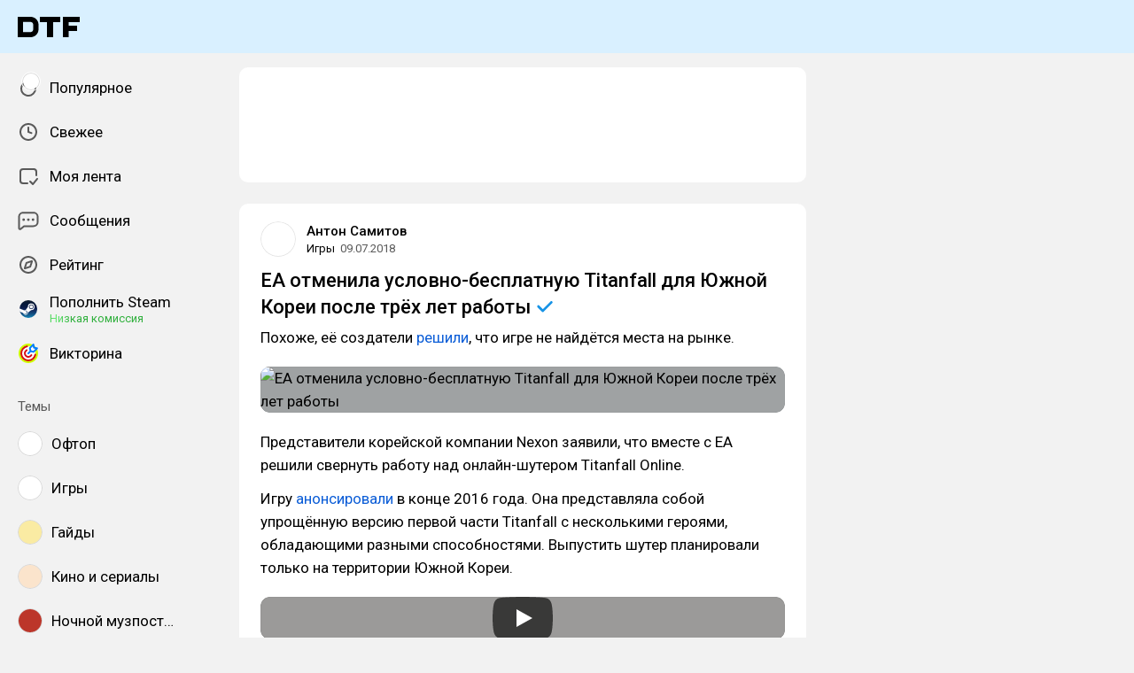

--- FILE ---
content_type: text/html; charset=utf-8
request_url: https://dtf.ru/games/22922-ea-otmenila-uslovno-besplatnuyu-titanfall-dlya-yuzhnoi-korei-posle-treh-let-raboty
body_size: 44924
content:
<!DOCTYPE html>
<html lang="ru" data-layout="default" data-theme="auto">

<head><meta charset="utf-8">
<meta name="viewport" content="width=device-width, height=device-height, initial-scale=1.0, viewport-fit=cover, user-scalable=no">
<title>EA отменила условно-бесплатную Titanfall для Южной Кореи после трёх лет работы — Игры на DTF</title>
<link rel="preconnect" href="https://fonts.googleapis.com">
<link rel="preconnect" href="https://fonts.gstatic.com" crossorigin="anonymous">
<script id="vite-plugin-pwa:register-sw" src="/registerSW.js"></script>
<link rel="stylesheet" href="/assets/Comments-Dom6lcA9.css">
<link rel="stylesheet" crossorigin href="/assets/photoswipe-BafJNk3u.css">
<link rel="stylesheet" crossorigin href="/assets/index-BOQVPGWT.css">
<link rel="stylesheet" href="https://fonts.googleapis.com/css2?family=Roboto:ital,wght@0,400;0,500;0,700;1,400;1,500;1,700&display=swap">
<link rel="modulepreload" crossorigin href="/assets/Comments-CdsWL-Va.js">
<link rel="modulepreload" crossorigin href="/assets/photoswipe-gXzju48f.js">
<meta name="mobile-web-app-capable" content="yes">
<link rel="icon" type="image/x-icon" href="/assets/favicon.ico">
<link rel="icon" type="image/png" sizes="16x16" href="/assets/favicon-16x16.png">
<link rel="icon" type="image/png" sizes="32x32" href="/assets/favicon-32x32.png">
<link rel="icon" type="image/png" sizes="48x48" href="/assets/favicon-48x48.png">
<link rel="apple-touch-icon" sizes="57x57" href="/assets/apple-touch-icon-57x57.png">
<link rel="apple-touch-icon" sizes="60x60" href="/assets/apple-touch-icon-60x60.png">
<link rel="apple-touch-icon" sizes="72x72" href="/assets/apple-touch-icon-72x72.png">
<link rel="apple-touch-icon" sizes="76x76" href="/assets/apple-touch-icon-76x76.png">
<link rel="apple-touch-icon" sizes="114x114" href="/assets/apple-touch-icon-114x114.png">
<link rel="apple-touch-icon" sizes="120x120" href="/assets/apple-touch-icon-120x120.png">
<link rel="apple-touch-icon" sizes="144x144" href="/assets/apple-touch-icon-144x144.png">
<link rel="apple-touch-icon" sizes="152x152" href="/assets/apple-touch-icon-152x152.png">
<link rel="apple-touch-icon" sizes="167x167" href="/assets/apple-touch-icon-167x167.png">
<link rel="apple-touch-icon" sizes="180x180" href="/assets/apple-touch-icon-180x180.png">
<link rel="apple-touch-icon" sizes="1024x1024" href="/assets/apple-touch-icon-1024x1024.png">
<link rel="apple-touch-startup-image" media="(device-width: 320px) and (device-height: 568px) and (-webkit-device-pixel-ratio: 2) and (orientation: portrait)" href="/assets/apple-touch-startup-image-640x1136.png">
<link rel="apple-touch-startup-image" media="(device-width: 320px) and (device-height: 568px) and (-webkit-device-pixel-ratio: 2) and (orientation: landscape)" href="/assets/apple-touch-startup-image-1136x640.png">
<link rel="apple-touch-startup-image" media="(device-width: 375px) and (device-height: 667px) and (-webkit-device-pixel-ratio: 2) and (orientation: portrait)" href="/assets/apple-touch-startup-image-750x1334.png">
<link rel="apple-touch-startup-image" media="(device-width: 375px) and (device-height: 667px) and (-webkit-device-pixel-ratio: 2) and (orientation: landscape)" href="/assets/apple-touch-startup-image-1334x750.png">
<link rel="apple-touch-startup-image" media="(device-width: 375px) and (device-height: 812px) and (-webkit-device-pixel-ratio: 3) and (orientation: portrait)" href="/assets/apple-touch-startup-image-1125x2436.png">
<link rel="apple-touch-startup-image" media="(device-width: 375px) and (device-height: 812px) and (-webkit-device-pixel-ratio: 3) and (orientation: landscape)" href="/assets/apple-touch-startup-image-2436x1125.png">
<link rel="apple-touch-startup-image" media="(device-width: 390px) and (device-height: 844px) and (-webkit-device-pixel-ratio: 3) and (orientation: portrait)" href="/assets/apple-touch-startup-image-1170x2532.png">
<link rel="apple-touch-startup-image" media="(device-width: 390px) and (device-height: 844px) and (-webkit-device-pixel-ratio: 3) and (orientation: landscape)" href="/assets/apple-touch-startup-image-2532x1170.png">
<link rel="apple-touch-startup-image" media="(device-width: 393px) and (device-height: 852px) and (-webkit-device-pixel-ratio: 3) and (orientation: portrait)" href="/assets/apple-touch-startup-image-1179x2556.png">
<link rel="apple-touch-startup-image" media="(device-width: 393px) and (device-height: 852px) and (-webkit-device-pixel-ratio: 3) and (orientation: landscape)" href="/assets/apple-touch-startup-image-2556x1179.png">
<link rel="apple-touch-startup-image" media="(device-width: 414px) and (device-height: 896px) and (-webkit-device-pixel-ratio: 2) and (orientation: portrait)" href="/assets/apple-touch-startup-image-828x1792.png">
<link rel="apple-touch-startup-image" media="(device-width: 414px) and (device-height: 896px) and (-webkit-device-pixel-ratio: 2) and (orientation: landscape)" href="/assets/apple-touch-startup-image-1792x828.png">
<link rel="apple-touch-startup-image" media="(device-width: 414px) and (device-height: 896px) and (-webkit-device-pixel-ratio: 3) and (orientation: portrait)" href="/assets/apple-touch-startup-image-1242x2688.png">
<link rel="apple-touch-startup-image" media="(device-width: 414px) and (device-height: 896px) and (-webkit-device-pixel-ratio: 3) and (orientation: landscape)" href="/assets/apple-touch-startup-image-2688x1242.png">
<link rel="apple-touch-startup-image" media="(device-width: 414px) and (device-height: 736px) and (-webkit-device-pixel-ratio: 3) and (orientation: portrait)" href="/assets/apple-touch-startup-image-1242x2208.png">
<link rel="apple-touch-startup-image" media="(device-width: 414px) and (device-height: 736px) and (-webkit-device-pixel-ratio: 3) and (orientation: landscape)" href="/assets/apple-touch-startup-image-2208x1242.png">
<link rel="apple-touch-startup-image" media="(device-width: 428px) and (device-height: 926px) and (-webkit-device-pixel-ratio: 3) and (orientation: portrait)" href="/assets/apple-touch-startup-image-1284x2778.png">
<link rel="apple-touch-startup-image" media="(device-width: 428px) and (device-height: 926px) and (-webkit-device-pixel-ratio: 3) and (orientation: landscape)" href="/assets/apple-touch-startup-image-2778x1284.png">
<link rel="apple-touch-startup-image" media="(device-width: 430px) and (device-height: 932px) and (-webkit-device-pixel-ratio: 3) and (orientation: portrait)" href="/assets/apple-touch-startup-image-1290x2796.png">
<link rel="apple-touch-startup-image" media="(device-width: 430px) and (device-height: 932px) and (-webkit-device-pixel-ratio: 3) and (orientation: landscape)" href="/assets/apple-touch-startup-image-2796x1290.png">
<link rel="apple-touch-startup-image" media="(device-width: 744px) and (device-height: 1133px) and (-webkit-device-pixel-ratio: 2) and (orientation: portrait)" href="/assets/apple-touch-startup-image-1488x2266.png">
<link rel="apple-touch-startup-image" media="(device-width: 744px) and (device-height: 1133px) and (-webkit-device-pixel-ratio: 2) and (orientation: landscape)" href="/assets/apple-touch-startup-image-2266x1488.png">
<link rel="apple-touch-startup-image" media="(device-width: 768px) and (device-height: 1024px) and (-webkit-device-pixel-ratio: 2) and (orientation: portrait)" href="/assets/apple-touch-startup-image-1536x2048.png">
<link rel="apple-touch-startup-image" media="(device-width: 768px) and (device-height: 1024px) and (-webkit-device-pixel-ratio: 2) and (orientation: landscape)" href="/assets/apple-touch-startup-image-2048x1536.png">
<link rel="apple-touch-startup-image" media="(device-width: 810px) and (device-height: 1080px) and (-webkit-device-pixel-ratio: 2) and (orientation: portrait)" href="/assets/apple-touch-startup-image-1620x2160.png">
<link rel="apple-touch-startup-image" media="(device-width: 810px) and (device-height: 1080px) and (-webkit-device-pixel-ratio: 2) and (orientation: landscape)" href="/assets/apple-touch-startup-image-2160x1620.png">
<link rel="apple-touch-startup-image" media="(device-width: 820px) and (device-height: 1080px) and (-webkit-device-pixel-ratio: 2) and (orientation: portrait)" href="/assets/apple-touch-startup-image-1640x2160.png">
<link rel="apple-touch-startup-image" media="(device-width: 820px) and (device-height: 1080px) and (-webkit-device-pixel-ratio: 2) and (orientation: landscape)" href="/assets/apple-touch-startup-image-2160x1640.png">
<link rel="apple-touch-startup-image" media="(device-width: 834px) and (device-height: 1194px) and (-webkit-device-pixel-ratio: 2) and (orientation: portrait)" href="/assets/apple-touch-startup-image-1668x2388.png">
<link rel="apple-touch-startup-image" media="(device-width: 834px) and (device-height: 1194px) and (-webkit-device-pixel-ratio: 2) and (orientation: landscape)" href="/assets/apple-touch-startup-image-2388x1668.png">
<link rel="apple-touch-startup-image" media="(device-width: 834px) and (device-height: 1112px) and (-webkit-device-pixel-ratio: 2) and (orientation: portrait)" href="/assets/apple-touch-startup-image-1668x2224.png">
<link rel="apple-touch-startup-image" media="(device-width: 834px) and (device-height: 1112px) and (-webkit-device-pixel-ratio: 2) and (orientation: landscape)" href="/assets/apple-touch-startup-image-2224x1668.png">
<link rel="apple-touch-startup-image" media="(device-width: 1024px) and (device-height: 1366px) and (-webkit-device-pixel-ratio: 2) and (orientation: portrait)" href="/assets/apple-touch-startup-image-2048x2732.png">
<link rel="apple-touch-startup-image" media="(device-width: 1024px) and (device-height: 1366px) and (-webkit-device-pixel-ratio: 2) and (orientation: landscape)" href="/assets/apple-touch-startup-image-2732x2048.png">
<link rel="manifest" href="/manifest.webmanifest" crossorigin="use-credentials">
<script type="module" crossorigin src="/assets/index-CFGn9CD1.js"></script>
<meta property="og:site_name" content="DTF">
<meta property="og:image:width" content="600">
<meta property="og:image:height" content="315">
<meta name="twitter:card" content="summary_large_image">
<meta property="og:url" content="https://dtf.ru/games/22922-ea-otmenila-uslovno-besplatnuyu-titanfall-dlya-yuzhnoi-korei-posle-treh-let-raboty">
<meta property="og:title" content="EA отменила условно-бесплатную Titanfall для Южной Кореи после трёх лет работы — Игры на DTF">
<meta name="description" content="Похоже, её создатели решили, что игре не найдётся места на рынке.">
<meta property="og:type" content="article">
<meta property="og:image" content="https://api.dtf.ru/v2.9/cover/fb/c/22922/1769321472/cover.jpg">
<meta name="twitter:image" content="https://api.dtf.ru/v2.9/cover/tw/c/22922/1769321472/cover.jpg">
<meta name="author" content="Антон Самитов">
<link rel="canonical" href="https://dtf.ru/games/22922-ea-otmenila-uslovno-besplatnuyu-titanfall-dlya-yuzhnoi-korei-posle-treh-let-raboty">
<meta property="vk:image" content="https://api.dtf.ru/v2.9/cover/vk/c/22922/1769321472/cover.jpg"></head>

<body data-font-family="Roboto" data-font-smoothing="Antialiased">
  <div id="app"><!--[--><div class="supbar supbar--top"><!----><div class="lZiytKLX" style="width:100%;border-radius:var(--layout-island-border-radius);height:auto;"><!----></div></div><div class="bar bar--top"><div class="header"><div class="header__distribution"><style> :root { --layout-header-height-large: 102px; } </style><!----></div><div class="header__layout"><div class="header__left"><a class="header__logo" href="/" data-router-link><!--[--><span><svg xmlns="http://www.w3.org/2000/svg" width="70" height="23" viewBox="0 0 70 23"><path fill-rule="evenodd" d="M0 0h14.5c5.014 0 9.001 3.984 9 8.883v5.234c0 4.899-3.986 8.883-9 8.883H0V0Zm14.5 17.216c1.749 0 3-1.39 3-3.099V8.883c0-1.712-1.252-3.1-3-3.1H6v11.433h8.5Z" clip-rule="evenodd"/><path d="M25 6h8v17h7V6h8V0H25v6ZM70 6V0H51v23h6.5v-7H67v-6h-9.5V6H70Z"/></svg></span><!--]--></a><!----></div><div class="header__main"><!----><!----></div><!----></div></div></div><div class="layout-wrapper"><div class="layout"><div class="aside aside--left"><div class="scrollable" data-overlayscrollbars-initialize><!--[--><div class="sidebar"><div class="sidebar__section"><!--[--><a href="/popular" class="sidebar-item" data-router-link><!--[--><svg class="icon icon--feed" width="24" height="24"><use xlink:href="/assets/spritemap.3f39a3bd.svg#sprite-feed"></use></svg><div class="sidebar-item__text">Популярное <!----><!----></div><!----><!--]--></a><a href="/new" class="sidebar-item" data-router-link><!--[--><svg class="icon icon--clock" width="24" height="24"><use xlink:href="/assets/spritemap.3f39a3bd.svg#sprite-clock"></use></svg><div class="sidebar-item__text">Свежее <!----><!----></div><!----><!--]--></a><a href="/my" class="sidebar-item" data-router-link><!--[--><svg class="icon icon--my_feed" width="24" height="24"><use xlink:href="/assets/spritemap.3f39a3bd.svg#sprite-my_feed"></use></svg><div class="sidebar-item__text">Моя лента <!----><!----></div><!----><!--]--></a><a href="/m" class="sidebar-item" data-router-link><!--[--><svg class="icon icon--messenger" width="24" height="24"><use xlink:href="/assets/spritemap.3f39a3bd.svg#sprite-messenger"></use></svg><div class="sidebar-item__text">Сообщения <!----><!----></div><!----><!--]--></a><a href="/discovery" class="sidebar-item" data-router-link><!--[--><svg class="icon icon--discovery" width="24" height="24"><use xlink:href="/assets/spritemap.3f39a3bd.svg#sprite-discovery"></use></svg><div class="sidebar-item__text">Рейтинг <!----><!----></div><!----><!--]--></a><a href="/pay/steam" class="sidebar-item" data-router-link><!--[--><img class="icon icon--steam_static" width="24" height="24" src="/assets/spritemap.3f39a3bd.svg#sprite-steam_static-view"><div class="sidebar-item__text">Пополнить Steam <div class="sidebar-item__success-text">Низкая комиссия</div><!----></div><!----><!--]--></a><a href="/quiz" class="sidebar-item" data-router-link><!--[--><img class="icon icon--quiz_colorized_static" width="24" height="24" src="/assets/spritemap.3f39a3bd.svg#sprite-quiz_colorized_static-view"><div class="sidebar-item__text">Викторина <!----><!----></div><!----><!--]--></a><!--]--></div><div class="sidebar__section"><div class="sidebar__title">Темы</div><!--[--><!--[--><a class="sidebar-item" href="/flood" data-router-link><!--[--><div data-loaded="true" class="andropov-media andropov-media--rounded andropov-media--bordered andropov-media--has-preview andropov-image" style="aspect-ratio:1;width:28px;height:28px;max-width:none;--background-color:#fff;"><!----><!--[--><picture><source srcset="https://leonardo.osnova.io/097c16c9-4459-5f8d-9da6-ce8e76831f3e/-/scale_crop/72x72/-/format/webp/, https://leonardo.osnova.io/097c16c9-4459-5f8d-9da6-ce8e76831f3e/-/scale_crop/72x72/-/format/webp/ 2x" type="image/webp"><img src="https://leonardo.osnova.io/097c16c9-4459-5f8d-9da6-ce8e76831f3e/-/scale_crop/72x72/" srcset="https://leonardo.osnova.io/097c16c9-4459-5f8d-9da6-ce8e76831f3e/-/scale_crop/72x72/, https://leonardo.osnova.io/097c16c9-4459-5f8d-9da6-ce8e76831f3e/-/scale_crop/72x72/ 2x" alt loading="lazy"></picture><!--]--></div><div class="sidebar-item__text">Офтоп</div><!--]--></a><a class="sidebar-item" href="/games" data-router-link><!--[--><div data-loaded="true" class="andropov-media andropov-media--rounded andropov-media--bordered andropov-media--has-preview andropov-image" style="aspect-ratio:1;width:28px;height:28px;max-width:none;--background-color:#fff;"><!----><!--[--><picture><source srcset="https://leonardo.osnova.io/e5348320-b11a-9419-fb85-f7b63e2de194/-/scale_crop/72x72/-/format/webp/, https://leonardo.osnova.io/e5348320-b11a-9419-fb85-f7b63e2de194/-/scale_crop/72x72/-/format/webp/ 2x" type="image/webp"><img src="https://leonardo.osnova.io/e5348320-b11a-9419-fb85-f7b63e2de194/-/scale_crop/72x72/" srcset="https://leonardo.osnova.io/e5348320-b11a-9419-fb85-f7b63e2de194/-/scale_crop/72x72/, https://leonardo.osnova.io/e5348320-b11a-9419-fb85-f7b63e2de194/-/scale_crop/72x72/ 2x" alt loading="lazy"></picture><!--]--></div><div class="sidebar-item__text">Игры</div><!--]--></a><a class="sidebar-item" href="/howto" data-router-link><!--[--><div data-loaded="true" class="andropov-media andropov-media--rounded andropov-media--bordered andropov-media--has-preview andropov-image" style="aspect-ratio:1;width:28px;height:28px;max-width:none;--background-color:#faeba3;"><!----><!--[--><picture><source srcset="https://leonardo.osnova.io/47a6c16b-ed6a-1847-a573-f27ab8c3dc07/-/scale_crop/72x72/-/format/webp/, https://leonardo.osnova.io/47a6c16b-ed6a-1847-a573-f27ab8c3dc07/-/scale_crop/72x72/-/format/webp/ 2x" type="image/webp"><img src="https://leonardo.osnova.io/47a6c16b-ed6a-1847-a573-f27ab8c3dc07/-/scale_crop/72x72/" srcset="https://leonardo.osnova.io/47a6c16b-ed6a-1847-a573-f27ab8c3dc07/-/scale_crop/72x72/, https://leonardo.osnova.io/47a6c16b-ed6a-1847-a573-f27ab8c3dc07/-/scale_crop/72x72/ 2x" alt loading="lazy"></picture><!--]--></div><div class="sidebar-item__text">Гайды</div><!--]--></a><a class="sidebar-item" href="/cinema" data-router-link><!--[--><div data-loaded="true" class="andropov-media andropov-media--rounded andropov-media--bordered andropov-media--has-preview andropov-image" style="aspect-ratio:1;width:28px;height:28px;max-width:none;--background-color:#fbe4cc;"><!----><!--[--><picture><source srcset="https://leonardo.osnova.io/5d198df0-3ba4-6837-b9c3-ac8c04fb9181/-/scale_crop/72x72/-/format/webp/, https://leonardo.osnova.io/5d198df0-3ba4-6837-b9c3-ac8c04fb9181/-/scale_crop/72x72/-/format/webp/ 2x" type="image/webp"><img src="https://leonardo.osnova.io/5d198df0-3ba4-6837-b9c3-ac8c04fb9181/-/scale_crop/72x72/" srcset="https://leonardo.osnova.io/5d198df0-3ba4-6837-b9c3-ac8c04fb9181/-/scale_crop/72x72/, https://leonardo.osnova.io/5d198df0-3ba4-6837-b9c3-ac8c04fb9181/-/scale_crop/72x72/ 2x" alt loading="lazy"></picture><!--]--></div><div class="sidebar-item__text">Кино и сериалы</div><!--]--></a><a class="sidebar-item" href="/muzposting" data-router-link><!--[--><div data-loaded="true" class="andropov-media andropov-media--rounded andropov-media--bordered andropov-media--has-preview andropov-image" style="aspect-ratio:1;width:28px;height:28px;max-width:none;--background-color:#bc362a;"><div class="andropov-media__thumbnail" style="background-image:url([data-uri]);"></div><!--[--><picture><source srcset="https://leonardo.osnova.io/fc1c9f9c-ab62-5bb1-b0bb-5674eb3502b2/-/scale_crop/72x72/-/format/webp/, https://leonardo.osnova.io/fc1c9f9c-ab62-5bb1-b0bb-5674eb3502b2/-/scale_crop/72x72/-/format/webp/ 2x" type="image/webp"><img src="https://leonardo.osnova.io/fc1c9f9c-ab62-5bb1-b0bb-5674eb3502b2/-/scale_crop/72x72/" srcset="https://leonardo.osnova.io/fc1c9f9c-ab62-5bb1-b0bb-5674eb3502b2/-/scale_crop/72x72/, https://leonardo.osnova.io/fc1c9f9c-ab62-5bb1-b0bb-5674eb3502b2/-/scale_crop/72x72/ 2x" alt loading="lazy"></picture><!--]--></div><div class="sidebar-item__text">Ночной музпостинг</div><!--]--></a><a class="sidebar-item" href="/craft" data-router-link><!--[--><div data-loaded="true" class="andropov-media andropov-media--rounded andropov-media--bordered andropov-media--has-preview andropov-image" style="aspect-ratio:1;width:28px;height:28px;max-width:none;--background-color:#d8d2ab;"><!----><!--[--><picture><source srcset="https://leonardo.osnova.io/34be5067-2cdf-2eb3-d9af-415abb861967/-/scale_crop/72x72/-/format/webp/, https://leonardo.osnova.io/34be5067-2cdf-2eb3-d9af-415abb861967/-/scale_crop/72x72/-/format/webp/ 2x" type="image/webp"><img src="https://leonardo.osnova.io/34be5067-2cdf-2eb3-d9af-415abb861967/-/scale_crop/72x72/" srcset="https://leonardo.osnova.io/34be5067-2cdf-2eb3-d9af-415abb861967/-/scale_crop/72x72/, https://leonardo.osnova.io/34be5067-2cdf-2eb3-d9af-415abb861967/-/scale_crop/72x72/ 2x" alt loading="lazy"></picture><!--]--></div><div class="sidebar-item__text">Творчество</div><!--]--></a><a class="sidebar-item" href="/ask" data-router-link><!--[--><div data-loaded="true" class="andropov-media andropov-media--rounded andropov-media--bordered andropov-media--has-preview andropov-image" style="aspect-ratio:1;width:28px;height:28px;max-width:none;--background-color:#fff;"><!----><!--[--><picture><source srcset="https://leonardo.osnova.io/b5463920-7d83-df60-e73e-52d547bf5ae0/-/scale_crop/72x72/-/format/webp/, https://leonardo.osnova.io/b5463920-7d83-df60-e73e-52d547bf5ae0/-/scale_crop/72x72/-/format/webp/ 2x" type="image/webp"><img src="https://leonardo.osnova.io/b5463920-7d83-df60-e73e-52d547bf5ae0/-/scale_crop/72x72/" srcset="https://leonardo.osnova.io/b5463920-7d83-df60-e73e-52d547bf5ae0/-/scale_crop/72x72/, https://leonardo.osnova.io/b5463920-7d83-df60-e73e-52d547bf5ae0/-/scale_crop/72x72/ 2x" alt loading="lazy"></picture><!--]--></div><div class="sidebar-item__text">Вопросы</div><!--]--></a><a class="sidebar-item" href="/music" data-router-link><!--[--><div data-loaded="true" class="andropov-media andropov-media--rounded andropov-media--bordered andropov-media--has-preview andropov-image" style="aspect-ratio:1;width:28px;height:28px;max-width:none;--background-color:#1bbb53;"><!----><!--[--><picture><source srcset="https://leonardo.osnova.io/1c00b5aa-00e4-5c78-a8ee-107725c1dcaf/-/scale_crop/72x72/-/format/webp/, https://leonardo.osnova.io/1c00b5aa-00e4-5c78-a8ee-107725c1dcaf/-/scale_crop/72x72/-/format/webp/ 2x" type="image/webp"><img src="https://leonardo.osnova.io/1c00b5aa-00e4-5c78-a8ee-107725c1dcaf/-/scale_crop/72x72/" srcset="https://leonardo.osnova.io/1c00b5aa-00e4-5c78-a8ee-107725c1dcaf/-/scale_crop/72x72/, https://leonardo.osnova.io/1c00b5aa-00e4-5c78-a8ee-107725c1dcaf/-/scale_crop/72x72/ 2x" alt loading="lazy"></picture><!--]--></div><div class="sidebar-item__text">Музыка</div><!--]--></a><a class="sidebar-item" href="/screenshots" data-router-link><!--[--><div data-loaded="true" class="andropov-media andropov-media--rounded andropov-media--bordered andropov-media--has-preview andropov-image" style="aspect-ratio:1;width:28px;height:28px;max-width:none;--background-color:#f0f0f0;"><!----><!--[--><picture><source srcset="https://leonardo.osnova.io/7159cd56-f70b-59a8-be12-c433632e1fbf/-/scale_crop/72x72/-/format/webp/, https://leonardo.osnova.io/7159cd56-f70b-59a8-be12-c433632e1fbf/-/scale_crop/72x72/-/format/webp/ 2x" type="image/webp"><img src="https://leonardo.osnova.io/7159cd56-f70b-59a8-be12-c433632e1fbf/-/scale_crop/72x72/" srcset="https://leonardo.osnova.io/7159cd56-f70b-59a8-be12-c433632e1fbf/-/scale_crop/72x72/, https://leonardo.osnova.io/7159cd56-f70b-59a8-be12-c433632e1fbf/-/scale_crop/72x72/ 2x" alt loading="lazy"></picture><!--]--></div><div class="sidebar-item__text">Скриншоты</div><!--]--></a><a class="sidebar-item" href="/indie" data-router-link><!--[--><div data-loaded="true" class="andropov-media andropov-media--rounded andropov-media--bordered andropov-media--has-preview andropov-image" style="aspect-ratio:1;width:28px;height:28px;max-width:none;--background-color:#fff;"><!----><!--[--><picture><source srcset="https://leonardo.osnova.io/044c3d8c-3200-4bdc-c4e3-40e99fec6777/-/scale_crop/72x72/-/format/webp/, https://leonardo.osnova.io/044c3d8c-3200-4bdc-c4e3-40e99fec6777/-/scale_crop/72x72/-/format/webp/ 2x" type="image/webp"><img src="https://leonardo.osnova.io/044c3d8c-3200-4bdc-c4e3-40e99fec6777/-/scale_crop/72x72/" srcset="https://leonardo.osnova.io/044c3d8c-3200-4bdc-c4e3-40e99fec6777/-/scale_crop/72x72/, https://leonardo.osnova.io/044c3d8c-3200-4bdc-c4e3-40e99fec6777/-/scale_crop/72x72/ 2x" alt loading="lazy"></picture><!--]--></div><div class="sidebar-item__text">Инди</div><!--]--></a><!--]--><div class="sidebar-item"><svg class="icon icon--chevron_down" width="24" height="24"><use xlink:href="/assets/spritemap.3f39a3bd.svg#sprite-chevron_down"></use></svg><div class="sidebar-item__text">Показать все</div></div><!--]--></div><div class="sidebar__section"><div class="sidebar__title">DTF</div><!--[--><a href="/team/4124171-skonchalsya-avtor-dtf-sergei-granger-mihailenko" class="sidebar-item" data-router-link><!--[--><img src="https://leonardo.osnova.io/5f48fe81-d171-552f-8973-21660049f0f8/-/scale_crop/72x72/" class="sidebar-item__image"><div class="sidebar-item__text">Granger <div class="sidebar-item__sublabel">1990 - 2025</div></div><!--]--></a><a href="/about" class="sidebar-item" data-router-link><!--[--><svg class="icon icon--info" width="24" height="24"><use xlink:href="/assets/spritemap.3f39a3bd.svg#sprite-info"></use></svg><div class="sidebar-item__text">О проекте <!----></div><!--]--></a><a href="/rules" class="sidebar-item" data-router-link><!--[--><svg class="icon icon--rules" width="24" height="24"><use xlink:href="/assets/spritemap.3f39a3bd.svg#sprite-rules"></use></svg><div class="sidebar-item__text">Правила <!----></div><!--]--></a><a href="/ads" class="sidebar-item" data-router-link><!--[--><svg class="icon icon--star" width="24" height="24"><use xlink:href="/assets/spritemap.3f39a3bd.svg#sprite-star"></use></svg><div class="sidebar-item__text">Реклама <!----></div><!--]--></a><a href="/apps" class="sidebar-item" data-router-link><!--[--><svg class="icon icon--barcode" width="24" height="24"><use xlink:href="/assets/spritemap.3f39a3bd.svg#sprite-barcode"></use></svg><div class="sidebar-item__text">Приложения <!----></div><!--]--></a><!--]--></div></div><!--]--></div></div><div class="view"><!--[--><!----><div class="rotator entry-rotator"><!--[--><div class="lZiytKLX LB75O7ko" style="width:100%;border-radius:var(--layout-island-border-radius);height:var(--layout-content-banner-height);"><!----></div><!----><!--]--></div><div class="entry"><div class="content"><!----><!----><div></div><div class="content-header"><div class="author author--with-sticker" style="--v4b80e1a9:40px;"><a class="author__avatar" href="/id24538" data-router-link><!--[--><div data-loaded="true" class="andropov-media andropov-media--rounded andropov-media--bordered andropov-media--has-preview andropov-image" style="aspect-ratio:1;width:40px;height:40px;max-width:none;--background-color:#fff;"><!----><!--[--><picture><source srcset="https://leonardo.osnova.io/84601f16-86d6-40ca-7c5c-ebe2c2e83f41/-/scale_crop/72x72/-/format/webp/, https://leonardo.osnova.io/84601f16-86d6-40ca-7c5c-ebe2c2e83f41/-/scale_crop/144x144/-/format/webp/ 2x" type="image/webp"><img src="https://leonardo.osnova.io/84601f16-86d6-40ca-7c5c-ebe2c2e83f41/-/scale_crop/72x72/" srcset="https://leonardo.osnova.io/84601f16-86d6-40ca-7c5c-ebe2c2e83f41/-/scale_crop/72x72/, https://leonardo.osnova.io/84601f16-86d6-40ca-7c5c-ebe2c2e83f41/-/scale_crop/144x144/ 2x" alt loading="lazy"></picture><!--]--></div><!--]--></a><a class="author__avatar-sticker" href="/games" data-router-link><!--[--><div data-loaded="true" class="andropov-media andropov-media--rounded andropov-media--bordered andropov-media--has-preview andropov-image" style="aspect-ratio:1;width:20px;height:20px;max-width:none;--background-color:#fff;"><!----><!--[--><picture><source srcset="https://leonardo.osnova.io/e5348320-b11a-9419-fb85-f7b63e2de194/-/scale_crop/72x72/-/format/webp/, https://leonardo.osnova.io/e5348320-b11a-9419-fb85-f7b63e2de194/-/scale_crop/72x72/-/format/webp/ 2x" type="image/webp"><img src="https://leonardo.osnova.io/e5348320-b11a-9419-fb85-f7b63e2de194/-/scale_crop/72x72/" srcset="https://leonardo.osnova.io/e5348320-b11a-9419-fb85-f7b63e2de194/-/scale_crop/72x72/, https://leonardo.osnova.io/e5348320-b11a-9419-fb85-f7b63e2de194/-/scale_crop/72x72/ 2x" alt loading="lazy"></picture><!--]--></div><!--]--></a><div class="author__main"><a class="author__name" href="/id24538" data-router-link data-link-preview="subsite" data-link-preview-source="Post"><!--[-->Антон Самитов<!--]--></a><!----><!--[--><!--]--></div><div class="author__details"><!--[--><a class="content-header__topic" href="/games" data-router-link data-link-preview="subsite" data-link-preview-source="Post"><!--[-->Игры<!--]--></a><div class="string-switch noshrink" style="height:18px;"><div class="content-header__date"><a class="noshrink" href="/games/22922-ea-otmenila-uslovno-besplatnuyu-titanfall-dlya-yuzhnoi-korei-posle-treh-let-raboty" data-router-link><!--[--><time title="09.07.2018 в 15:58" datetime="2018-07-09T12:58:30.000Z">09.07.2018</time><!--]--></a><!----></div></div><!--]--></div></div><div class="content-header__actions"><!----></div></div><!----><div class="content__body"><h1 class="content-title content-title--low-indent"><span>EA отменила условно-бесплатную Titanfall для Южной Кореи после трёх лет <span class="content-title__editorial" title="Материал редакции">работы <span class="content-title__editorial-icon"><svg class="icon icon--tick_redaction" width="22" height="22"><use xlink:href="/assets/spritemap.3f39a3bd.svg#sprite-tick_redaction"></use></svg></span></span></span></h1><!----><article class="content__blocks"><!--[--><figure class="block-wrapper block-wrapper--default"><div class="block-wrapper__content"><!--[--><!----><div class="block-text"><p>Похоже, её создатели <a href="https://api.dtf.ru/v2.8/redirect?to=https%3A%2F%2Fkotaku.com%2Ftitanfall-online-cancelled-in-south-korea-1827440902&postId=22922" rel="nofollow noopener" target="_blank">решили</a>, что игре не найдётся места на рынке.</p></div><!--]--></div><!----></figure><figure class="block-wrapper block-wrapper--media"><div class="block-wrapper__content"><!--[--><!----><div class="block-media"><!--[--><div class="media media--zoom"><div class="media__underlay" style="--background-color:#2c3438;"></div><!--[--><div data-loaded="true" class="andropov-media andropov-image andropov-image--zoom" style="aspect-ratio:1.6827344434706397;max-width:592px;--background-color:#2c3438;"><!----><!--[--><picture><source srcset="https://leonardo.osnova.io/7f23fa1d-461a-386d-d23c-6a9296e575d5/-/scale_crop/592x/-/format/webp/, https://leonardo.osnova.io/7f23fa1d-461a-386d-d23c-6a9296e575d5/-/scale_crop/1184x/-/format/webp/ 2x" type="image/webp"><img src="https://leonardo.osnova.io/7f23fa1d-461a-386d-d23c-6a9296e575d5/-/scale_crop/592x/" srcset="https://leonardo.osnova.io/7f23fa1d-461a-386d-d23c-6a9296e575d5/-/scale_crop/592x/, https://leonardo.osnova.io/7f23fa1d-461a-386d-d23c-6a9296e575d5/-/scale_crop/1184x/ 2x" alt="EA отменила условно-бесплатную Titanfall для Южной Кореи после трёх лет работы" loading="lazy"></picture><!--]--></div><!--]--></div><!----><!--]--><!----></div><!--]--></div><!----></figure><figure class="block-wrapper block-wrapper--default"><div class="block-wrapper__content"><!--[--><!----><div class="block-text"><p>Представители корейской компании Nexon заявили, что вместе с EA решили свернуть работу над онлайн-шутером Titanfall Online.</p></div><!--]--></div><!----></figure><figure class="block-wrapper block-wrapper--default"><div class="block-wrapper__content"><!--[--><!----><div class="block-text"><p>Игру <a href="https://api.dtf.ru/v2.8/redirect?to=https%3A%2F%2Fkotaku.com%2Ftitanfall-online-is-coming-to-south-korea-1789550336&postId=22922" rel="nofollow noopener" target="_blank">анонсировали</a> в конце 2016 года. Она представляла собой упрощённую версию первой части Titanfall с несколькими героями, обладающими разными способностями. Выпустить шутер планировали только на территории Южной Кореи.</p></div><!--]--></div><!----></figure><figure class="block-wrapper block-wrapper--media"><div class="block-wrapper__content"><!--[--><!----><div class="block-video"><div class="media"><div class="media__underlay" style="--background-color:#22211e;"></div><!--[--><div data-loaded="false" class="andropov-media andropov-external-video andropov-external-video--youtube" style="aspect-ratio:1.7777777777777777;max-width:none;--background-color:#22211e;"><!----><!--[--><div data-loaded="true" class="andropov-media andropov-external-video__cover andropov-image andropov-external-video__cover" style="aspect-ratio:1.3333333333333333;max-width:none;--background-color:#22211e;"><!----><!--[--><picture><source srcset="https://leonardo.osnova.io/c2f33bd8-1cca-248e-6cb6-563f6fb39600/-/scale_crop/700x/-/format/webp/, https://leonardo.osnova.io/c2f33bd8-1cca-248e-6cb6-563f6fb39600/-/scale_crop/1300x/-/format/webp/ 2x" type="image/webp"><img src="https://leonardo.osnova.io/c2f33bd8-1cca-248e-6cb6-563f6fb39600/-/scale_crop/700x/" srcset="https://leonardo.osnova.io/c2f33bd8-1cca-248e-6cb6-563f6fb39600/-/scale_crop/700x/, https://leonardo.osnova.io/c2f33bd8-1cca-248e-6cb6-563f6fb39600/-/scale_crop/1300x/ 2x" alt loading="lazy"></picture><!--]--></div><div class="andropov-external-video__overlay"></div><div class="andropov-external-video__play-button"><svg version="1.1" viewBox="0 0 68 48" width="68" height="48"><path d="M66.52,7.74c-0.78-2.93-2.49-5.41-5.42-6.19C55.79,.13,34,0,34,0S12.21,.13,6.9,1.55 C3.97,2.33,2.27,4.81,1.48,7.74C0.06,13.05,0,24,0,24s0.06,10.95,1.48,16.26c0.78,2.93,2.49,5.41,5.42,6.19 C12.21,47.87,34,48,34,48s21.79-0.13,27.1-1.55c2.93-0.78,4.64-3.26,5.42-6.19C67.94,34.95,68,24,68,24S67.94,13.05,66.52,7.74z" fill="#f00"></path><path d="M 45,24 27,14 27,34" fill="#fff"></path></svg>
</div><!--]--></div><!--]--></div><div class="block-video__title">Геймплей Titanfall Online</div></div><!--]--></div><!----></figure><figure class="block-wrapper block-wrapper--default"><div class="block-wrapper__content"><!--[--><!--[--><!--]--><div class="block-text"><p>В Nexon провели несколько тестирований Titanfall Online, однако остались недовольны реакцией игроков, а разработка затянулась. В результате компании посчитали, что подобный онлайн-шутер не выдержит конкуренции в текущих условиях на рынке.</p></div><!--]--></div><!----></figure><figure class="block-wrapper block-wrapper--media"><div class="block-wrapper__content"><!--[--><!----><blockquote class="block-quote block-quote--text-small block-quote--has-author"><div class="block-quote__line"></div><div class="block-quote__text"><p> Да, Nexon и EA приняли деловое решение отменить Titanfall Online. После долгих обсуждений мы пришли к выводу, что перераспределить ресурсы и заняться другими проектами будет лучше для компании.</p></div><div class="block-quote__author">из заявления Nexon</div></blockquote><!--]--></div><!----></figure><figure class="block-wrapper block-wrapper--default"><div class="block-wrapper__content"><!--[--><!----><div class="block-text"><p>В 2017 году Nexon и EA <a href="https://api.dtf.ru/v2.8/redirect?to=https%3A%2F%2Fwww.gamespot.com%2Farticles%2Ftitanfall-mobile-game-canceled-never-made-it-past-%2F1100-6446931%2F&postId=22922" rel="nofollow noopener" target="_blank">отменили</a> ещё одну игру по франшизе — мобильную карточную игру Titanfall Frontline. Она также добралась только до стадии закрытого бета-тестирования.</p></div><!--]--></div><!----></figure><figure class="block-wrapper block-wrapper--default"><div class="block-wrapper__content"><!--[--><!----><div class="block-text"><p>На данный момент Respawn Entertainment, авторы двух частей фантастического шутера, работают над Titanfall 3. Однако несколько ключевых сотрудников студии в мае 2018-го <a href="https://dtf.ru/games/19916-klyuchevye-sotrudniki-studii-respawn-pereshli-v-infinity-ward" rel="nofollow noopener" target="_blank">перешли</a> в Infinity Ward, где, скорее всего, займутся следующей игрой в серии Call of Duty.</p></div><!--]--></div><!----></figure><figure class="block-wrapper block-wrapper--default"><div class="block-wrapper__content"><!--[--><!----><div class="block-text"><p><a href="/tag/titanfall">#titanfall</a> </p></div><!--]--></div><!----></figure><!--]--></article><!----><!----><!----></div><div class="content__reactions"><div class="reactions reactions--overflow"><!--[--><div class="reaction-button reaction-button reaction-button--type-default"><div class="reaction-button__dummy"></div><span>15</span><!----></div><!--]--></div></div><!----><div></div><div class="content-footer"><!----><a class="comments-counter content-footer__item" href="/games/22922-ea-otmenila-uslovno-besplatnuyu-titanfall-dlya-yuzhnoi-korei-posle-treh-let-raboty#comments" data-router-link><!--[--><button class="content-footer-button content-footer-button--default"><div class="content-footer-button__icon"><svg class="icon icon--comment" width="20" height="20"><use xlink:href="/assets/spritemap.3f39a3bd.svg#sprite-comment"></use></svg><!----></div><div class="content-footer-button__label">18<!----></div></button><!--]--></a><button class="content-footer-button content-footer-button--default content-footer__item" title="Добавить в закладки"><div class="content-footer-button__icon"><svg class="icon icon--bookmark" width="20" height="20"><use xlink:href="/assets/spritemap.3f39a3bd.svg#sprite-bookmark"></use></svg><!----></div><!----></button><div class="content-share content-footer__item content-footer__share"><button class="content-footer-button content-footer-button--default bookmark-button"><div class="content-footer-button__icon"><svg class="icon icon--reply" width="20" height="20"><use xlink:href="/assets/spritemap.3f39a3bd.svg#sprite-reply"></use></svg><!----></div><!----></button></div><!----><div class="content-footer__space"></div><div class="content-stats-wrapper" style="--height:28px;" data-v-a44691df><button class="content-footer-button content-footer-button--default content-stats-item" data-v-a44691df><div class="content-footer-button__icon"><svg class="icon icon--eye" width="20" height="20"><use xlink:href="/assets/spritemap.3f39a3bd.svg#sprite-eye"></use></svg><!----></div><div class="content-footer-button__label">2.6K<!----></div></button></div></div><!----><div class="content-repost-replies"><a href="/22922/reposts" class="" data-router-link><!--[-->1 ответ на пост <svg class="icon icon--chevron_right" width="16" height="16"><use xlink:href="/assets/spritemap.3f39a3bd.svg#sprite-chevron_right"></use></svg><!--]--></a></div></div><!--[--><div class="rotator rotator--limitless entry-rotator"><!--[--><div class="lZiytKLX LB75O7ko" style="width:100%;border-radius:var(--layout-island-border-radius);min-height:var(--layout-content-banner-height);"><!----></div><!----><!--]--></div><!----><!--]--><div class="comments"><div class="comments-header"><!--[--><div class="comments-header__title"><!--[-->18 комментариев<!--]--></div><div class="comments-header__controls"><div class="dropdown"><button class="dropdown__label">Лучшие <svg class="icon icon--chevron_down" width="16" height="16"><use xlink:href="/assets/spritemap.3f39a3bd.svg#sprite-chevron_down"></use></svg></button></div><button class="icon-button comments-header__bell" type="button"><svg class="icon icon--bell" width="24" height="24"><use xlink:href="/assets/spritemap.3f39a3bd.svg#sprite-bell"></use></svg></button></div><!--]--></div><!----><div class="skeleton-comments"><!--[--><div class="skeleton"><!--[--><div class="skeleton__group" style=""><!--[--><div class="skeleton__group" style=""><!--[--><div class="skeleton-circle" style="width:36px;height:36px;"></div><!--]--></div><div class="skeleton__group" style=""><!--[--><div style="width:10px;"></div><!--]--></div><div class="skeleton__group" style=""><!--[--><div class="skeleton-bar" style="width:100px;"></div><div class="skeleton-bar" style="width:43px;"></div><!--]--></div><!--]--></div><div class="skeleton__group" style=""><!--[--><div style="height:16px;"></div><!--]--></div><div class="skeleton__group" style=""><!--[--><div class="skeleton-bar" style="max-width:75%;"></div><div class="skeleton-bar" style="max-width:82.5%;"></div><div class="skeleton-bar" style="max-width:95%;"></div><div class="skeleton-bar" style="max-width:77.5%;"></div><div class="skeleton-bar" style="max-width:55%;"></div><!--]--></div><!--]--></div><div class="skeleton"><!--[--><div class="skeleton__group" style=""><!--[--><div class="skeleton__group" style=""><!--[--><div class="skeleton-circle" style="width:36px;height:36px;"></div><!--]--></div><div class="skeleton__group" style=""><!--[--><div style="width:10px;"></div><!--]--></div><div class="skeleton__group" style=""><!--[--><div class="skeleton-bar" style="width:100px;"></div><div class="skeleton-bar" style="width:43px;"></div><!--]--></div><!--]--></div><div class="skeleton__group" style=""><!--[--><div style="height:16px;"></div><!--]--></div><div class="skeleton__group" style=""><!--[--><div class="skeleton-bar" style="max-width:75%;"></div><div class="skeleton-bar" style="max-width:82.5%;"></div><div class="skeleton-bar" style="max-width:95%;"></div><div class="skeleton-bar" style="max-width:77.5%;"></div><div class="skeleton-bar" style="max-width:55%;"></div><!--]--></div><!--]--></div><div class="skeleton"><!--[--><div class="skeleton__group" style=""><!--[--><div class="skeleton__group" style=""><!--[--><div class="skeleton-circle" style="width:36px;height:36px;"></div><!--]--></div><div class="skeleton__group" style=""><!--[--><div style="width:10px;"></div><!--]--></div><div class="skeleton__group" style=""><!--[--><div class="skeleton-bar" style="width:100px;"></div><div class="skeleton-bar" style="width:43px;"></div><!--]--></div><!--]--></div><div class="skeleton__group" style=""><!--[--><div style="height:16px;"></div><!--]--></div><div class="skeleton__group" style=""><!--[--><div class="skeleton-bar" style="max-width:75%;"></div><div class="skeleton-bar" style="max-width:82.5%;"></div><div class="skeleton-bar" style="max-width:95%;"></div><div class="skeleton-bar" style="max-width:77.5%;"></div><div class="skeleton-bar" style="max-width:55%;"></div><!--]--></div><!--]--></div><div class="skeleton"><!--[--><div class="skeleton__group" style=""><!--[--><div class="skeleton__group" style=""><!--[--><div class="skeleton-circle" style="width:36px;height:36px;"></div><!--]--></div><div class="skeleton__group" style=""><!--[--><div style="width:10px;"></div><!--]--></div><div class="skeleton__group" style=""><!--[--><div class="skeleton-bar" style="width:100px;"></div><div class="skeleton-bar" style="width:43px;"></div><!--]--></div><!--]--></div><div class="skeleton__group" style=""><!--[--><div style="height:16px;"></div><!--]--></div><div class="skeleton__group" style=""><!--[--><div class="skeleton-bar" style="max-width:75%;"></div><div class="skeleton-bar" style="max-width:82.5%;"></div><div class="skeleton-bar" style="max-width:95%;"></div><div class="skeleton-bar" style="max-width:77.5%;"></div><div class="skeleton-bar" style="max-width:55%;"></div><!--]--></div><!--]--></div><div class="skeleton"><!--[--><div class="skeleton__group" style=""><!--[--><div class="skeleton__group" style=""><!--[--><div class="skeleton-circle" style="width:36px;height:36px;"></div><!--]--></div><div class="skeleton__group" style=""><!--[--><div style="width:10px;"></div><!--]--></div><div class="skeleton__group" style=""><!--[--><div class="skeleton-bar" style="width:100px;"></div><div class="skeleton-bar" style="width:43px;"></div><!--]--></div><!--]--></div><div class="skeleton__group" style=""><!--[--><div style="height:16px;"></div><!--]--></div><div class="skeleton__group" style=""><!--[--><div class="skeleton-bar" style="max-width:75%;"></div><div class="skeleton-bar" style="max-width:82.5%;"></div><div class="skeleton-bar" style="max-width:95%;"></div><div class="skeleton-bar" style="max-width:77.5%;"></div><div class="skeleton-bar" style="max-width:55%;"></div><!--]--></div><!--]--></div><!--]--></div><!----><!----></div><!----></div><!--]--></div><div class="aside aside--right"><div id="player"></div><!----></div></div></div><div class="bar bar--bottom"><div class="tabbar"><!--[--><a href="/" class="tabbar__item" data-router-link><!--[--><svg class="icon icon--home" width="28" height="28"><use xlink:href="/assets/spritemap.3f39a3bd.svg#sprite-home"></use></svg><!----><!----><!--]--></a><a href="/discovery" class="tabbar__item" data-router-link><!--[--><svg class="icon icon--search" width="28" height="28"><use xlink:href="/assets/spritemap.3f39a3bd.svg#sprite-search"></use></svg><!----><!----><!--]--></a><a href="/pay/steam" class="tabbar__item" data-router-link><!--[--><img class="icon icon--steam_static" width="28" height="28" src="/assets/spritemap.3f39a3bd.svg#sprite-steam_static-view"><svg class="icon icon--discount tabbar__badge-icon" width="16" height="16"><use xlink:href="/assets/spritemap.3f39a3bd.svg#sprite-discount"></use></svg><!----><!--]--></a><a href="/notifications" class="tabbar__item" data-router-link><!--[--><svg class="icon icon--bell" width="28" height="28"><use xlink:href="/assets/spritemap.3f39a3bd.svg#sprite-bell"></use></svg><!----><!----><!--]--></a><a href="/m" class="tabbar__item" data-router-link><!--[--><svg class="icon icon--messenger" width="28" height="28"><use xlink:href="/assets/spritemap.3f39a3bd.svg#sprite-messenger"></use></svg><!----><!----><!--]--></a><a href="/account" class="tabbar__item" data-router-link><!--[--><svg class="icon icon--login" width="28" height="28"><use xlink:href="/assets/spritemap.3f39a3bd.svg#sprite-login"></use></svg><!----><!----><!--]--></a><!--]--></div></div><!----><!--]--></div>
  <script>window.__INITIAL_STATE__ = {"top@topics":[{"data":{"id":64955,"uri":"/flood","url":"https://dtf.ru/flood","type":2,"subtype":"community","name":"Офтоп","nickname":"flood","description":"Здесь можно писать о чём угодно, что касается основных тематик DTF и соответствует интересам пользователей сайта, но по каким то причинам для этого нет места.","avatar":{"type":"image","data":{"uuid":"097c16c9-4459-5f8d-9da6-ce8e76831f3e","width":0,"height":0,"size":0,"type":"jpg","color":"","hash":"","external_service":[]}},"cover":{"type":"image","data":{"uuid":"21f3ab3a-54ca-38fe-da27-2b12774800cc","width":1840,"height":1792,"size":1887091,"type":"gif","color":"acca6d","hash":"","external_service":[],"duration":0}},"badge":null,"badgeId":null,"isSubscribed":false,"isVerified":false,"isCompany":false,"isPlus":false,"isDisabledAd":false,"isPro":false,"isUnverifiedBlogForCompanyWithoutPro":false,"isOnline":false,"isMuted":false,"isUnsubscribable":true,"isSubscribedToNewPosts":false,"isEnabledCommentEditor":true,"commentEditor":{"enabled":true},"isAvailableForMessenger":false,"isFrozen":false,"isRemovedByUserRequest":false,"coverY":-281,"lastModificationDate":1663227793,"isDonationsEnabled":false,"yandexMetricaId":null,"ogTitle":null,"ogDescription":null,"isPlusGiftEnabled":false,"achievements":[],"category":null,"hideViewedPostsFromFeeds":true,"counters":{"subscribers":461895,"subscriptions":0,"achievements":0,"entries":1,"comments":1},"isAnonymized":true},"meta":{"prevRank":null,"rank":1}},{"data":{"id":64953,"uri":"/games","url":"https://dtf.ru/games","type":2,"subtype":"community","name":"Игры","nickname":"games","description":"Сообщество, где мы публикуем новости и статьи о видеоиграх.","avatar":{"type":"image","data":{"uuid":"e5348320-b11a-9419-fb85-f7b63e2de194","width":0,"height":0,"size":0,"type":"jpg","color":"","hash":"","external_service":[]}},"cover":{"type":"image","data":{"uuid":"e5dbb373-cfbb-5030-90c6-20948db3a384","width":960,"height":540,"size":1443094,"type":"gif","color":"144bfb","hash":"","external_service":[],"duration":30}},"badge":null,"badgeId":null,"isSubscribed":false,"isVerified":false,"isCompany":false,"isPlus":false,"isDisabledAd":false,"isPro":false,"isUnverifiedBlogForCompanyWithoutPro":false,"isOnline":false,"isMuted":false,"isUnsubscribable":true,"isSubscribedToNewPosts":false,"isEnabledCommentEditor":true,"commentEditor":{"enabled":true},"isAvailableForMessenger":false,"isFrozen":false,"isRemovedByUserRequest":false,"coverY":100,"lastModificationDate":1631402634,"isDonationsEnabled":false,"yandexMetricaId":null,"ogTitle":null,"ogDescription":null,"isPlusGiftEnabled":false,"achievements":[],"category":null,"hideViewedPostsFromFeeds":true,"counters":{"subscribers":504899,"subscriptions":0,"achievements":0,"entries":1,"comments":1},"isAnonymized":true},"meta":{"prevRank":null,"rank":2}},{"data":{"id":112065,"uri":"/howto","url":"https://dtf.ru/howto","type":2,"subtype":"community","name":"Гайды","nickname":"howto","description":"Здесь мы делимся советами и рассказываем, как играть и не лажать. Подойдут небольшие заметки с советами, видео с секретами, лайфхаки и подробные прохождения.","avatar":{"type":"image","data":{"uuid":"47a6c16b-ed6a-1847-a573-f27ab8c3dc07","width":240,"height":240,"size":13562,"type":"jpg","color":"faeba3","hash":"","external_service":[]}},"cover":null,"badge":null,"badgeId":null,"isSubscribed":false,"isVerified":false,"isCompany":false,"isPlus":false,"isDisabledAd":false,"isPro":false,"isUnverifiedBlogForCompanyWithoutPro":false,"isOnline":false,"isMuted":false,"isUnsubscribable":true,"isSubscribedToNewPosts":false,"isEnabledCommentEditor":true,"commentEditor":{"enabled":true},"isAvailableForMessenger":false,"isFrozen":false,"isRemovedByUserRequest":false,"coverY":0,"lastModificationDate":1627929093,"isDonationsEnabled":false,"yandexMetricaId":null,"ogTitle":null,"ogDescription":null,"isPlusGiftEnabled":false,"achievements":[],"category":null,"hideViewedPostsFromFeeds":true,"counters":{"subscribers":471170,"subscriptions":0,"achievements":0,"entries":1,"comments":0},"isAnonymized":true},"meta":{"prevRank":null,"rank":3}},{"data":{"id":64957,"uri":"/cinema","url":"https://dtf.ru/cinema","type":2,"subtype":"community","name":"Кино и сериалы","nickname":"cinema","description":"Новости, статьи и обсуждения, посвящённые фильмам, сериалам, а также индустрии кино и телевидения.","avatar":{"type":"image","data":{"uuid":"5d198df0-3ba4-6837-b9c3-ac8c04fb9181","width":240,"height":240,"size":28595,"type":"png","color":"fbe4cc","hash":"","external_service":[]}},"cover":null,"badge":null,"badgeId":null,"isSubscribed":false,"isVerified":false,"isCompany":false,"isPlus":false,"isDisabledAd":false,"isPro":false,"isUnverifiedBlogForCompanyWithoutPro":false,"isOnline":false,"isMuted":false,"isUnsubscribable":true,"isSubscribedToNewPosts":false,"isEnabledCommentEditor":true,"commentEditor":{"enabled":true},"isAvailableForMessenger":false,"isFrozen":false,"isRemovedByUserRequest":false,"coverY":0,"lastModificationDate":1704109560,"isDonationsEnabled":false,"yandexMetricaId":null,"ogTitle":null,"ogDescription":null,"isPlusGiftEnabled":false,"achievements":[],"category":null,"hideViewedPostsFromFeeds":true,"counters":{"subscribers":485316,"subscriptions":0,"achievements":0,"entries":1,"comments":1},"isAnonymized":true},"meta":{"prevRank":null,"rank":4}},{"data":{"id":691020,"uri":"/muzposting","url":"https://dtf.ru/muzposting","type":2,"subtype":"community","name":"Ночной музпостинг","nickname":"muzposting","description":"Общая коллекция музыки","avatar":{"type":"image","data":{"uuid":"fc1c9f9c-ab62-5bb1-b0bb-5674eb3502b2","width":736,"height":736,"size":898806,"type":"png","color":"bc362a","hash":"","external_service":[],"base64preview":"/9j/4AAQSkZJRgABAQEASABIAAD/2wBDAAMCAgICAgMCAgIDAwMDBAYEBAQEBAgGBgUGCQgKCgkICQkKDA8MCgsOCwkJDRENDg8QEBEQCgwSExIQEw8QEBD/2wBDAQMDAwQDBAgEBAgQCwkLEBAQEBAQEBAQEBAQEBAQEBAQEBAQEBAQEBAQEBAQEBAQEBAQEBAQEBAQEBAQEBAQEBD/wAARCAAKAAoDAREAAhEBAxEB/8QAFgABAQEAAAAAAAAAAAAAAAAABgMI/8QAJRAAAgEDAwIHAAAAAAAAAAAAAQIDAAURBBIhBlEHExQxQUJh/8QAGAEAAgMAAAAAAAAAAAAAAAAABQYCAwf/xAAjEQABAgUEAwEAAAAAAAAAAAABAAIDBAURITFBkfATIlFh/9oADAMBAAIRAxEAPwDKJv8A4j6W8zzPBDJGzyj0sinKqAdrDC+3AHDfI/aUBLST4QA/MrdjU67Bm3PIBF3ep+ZsdNMbFLtLdOrn0sLyaKJmaNSx24ycdi3FDHwJUOIDu8JogztVdDaXMF7Duqt1AAt+tG0Ab5XVsfYeW3B7ioSxPhf3dX1IATsC25IPBSQAAACh6YBgL//Z"}},"cover":{"type":"image","data":{"uuid":"f25fefb7-4a89-502a-abbe-3082212c915f","width":960,"height":540,"size":635408,"type":"jpg","color":"3a1111","hash":"","external_service":[],"base64preview":"/9j/4AAQSkZJRgABAQAAAQABAAD/2wBDAAEBAQEBAQEBAQEBAQEBAQEBAQEBAQEBAQEBAQEBAQEBAQEBAQEBAQEBAQEBAQEBAQEBAQEBAQEBAQEBAQEBAQH/2wBDAQEBAQEBAQEBAQEBAQEBAQEBAQEBAQEBAQEBAQEBAQEBAQEBAQEBAQEBAQEBAQEBAQEBAQEBAQEBAQEBAQEBAQH/wAARCAAKAAoDAREAAhEBAxEB/8QAFgABAQEAAAAAAAAAAAAAAAAABQQK/8QAIRABAAICAgICAwAAAAAAAAAAAQIDBBEFEgATBjEhQWH/xAAZAQACAwEAAAAAAAAAAAAAAAAFBwIDBgn/xAAmEQACAgIBAgUFAAAAAAAAAAABAgMEBREhAAYHEhMxQSIyQlFx/[base64]/gfo91+0/zqpu3PFVGZG7ZNxkJVrYCatMp0bA1JrU5HqjXGm46QwFhzqwWKYc0YrFF46/bs07/vgvIIj4SAOqsPXQaZQw0LEehogjQ+P11rO0Z56/iblZIJpYJBirTB4ZHjcM2Hu+ZgyFWDN8kHZ+ekyyaCzmqbVkqr9q7/K+CGiiDMBHGAGIACKAADwANcAdMOK/faKJmu22Zo0ZmazMWZioJJJfZJPJJ5J5PX//2Q=="}},"badge":null,"badgeId":null,"isSubscribed":false,"isVerified":false,"isCompany":false,"isPlus":false,"isDisabledAd":false,"isPro":false,"isUnverifiedBlogForCompanyWithoutPro":false,"isOnline":false,"isMuted":false,"isUnsubscribable":true,"isSubscribedToNewPosts":false,"isEnabledCommentEditor":true,"commentEditor":{"enabled":true},"isAvailableForMessenger":false,"isFrozen":false,"isRemovedByUserRequest":false,"coverY":100,"lastModificationDate":1672611082,"isDonationsEnabled":false,"yandexMetricaId":null,"ogTitle":null,"ogDescription":null,"isPlusGiftEnabled":false,"achievements":[],"category":null,"hideViewedPostsFromFeeds":true,"counters":{"subscribers":1979,"subscriptions":0,"achievements":0,"entries":1,"comments":1},"isAnonymized":true},"meta":{"prevRank":null,"rank":5}},{"data":{"id":87848,"uri":"/craft","url":"https://dtf.ru/craft","type":2,"subtype":"community","name":"Творчество","nickname":"craft","description":"Здесь мы публикуем рассказы, стихи, арты, короткометражки, фигурки из глины, поделки из хлебного мякиша и папье-маше. Творчество на любую тему.","avatar":{"type":"image","data":{"uuid":"34be5067-2cdf-2eb3-d9af-415abb861967","width":160,"height":160,"size":12954,"type":"jpg","color":"d8d2ab","hash":"","external_service":[]}},"cover":null,"badge":null,"badgeId":null,"isSubscribed":false,"isVerified":false,"isCompany":false,"isPlus":false,"isDisabledAd":false,"isPro":false,"isUnverifiedBlogForCompanyWithoutPro":false,"isOnline":false,"isMuted":false,"isUnsubscribable":true,"isSubscribedToNewPosts":false,"isEnabledCommentEditor":true,"commentEditor":{"enabled":true},"isAvailableForMessenger":false,"isFrozen":false,"isRemovedByUserRequest":false,"coverY":0,"lastModificationDate":1627929032,"isDonationsEnabled":false,"yandexMetricaId":null,"ogTitle":null,"ogDescription":null,"isPlusGiftEnabled":false,"achievements":[],"category":null,"hideViewedPostsFromFeeds":true,"counters":{"subscribers":23948,"subscriptions":0,"achievements":0,"entries":1,"comments":1},"isAnonymized":true},"meta":{"prevRank":null,"rank":6}},{"data":{"id":64961,"uri":"/ask","url":"https://dtf.ru/ask","type":2,"subtype":"community","name":"Вопросы","nickname":"ask","description":"Место, где вы можете задать вопрос всему DTF. И вам даже ответят! Возможно.","avatar":{"type":"image","data":{"uuid":"b5463920-7d83-df60-e73e-52d547bf5ae0","width":0,"height":0,"size":0,"type":"jpg","color":"","hash":"","external_service":[]}},"cover":{"type":"image","data":{"uuid":"e97c3894-a098-38f7-8cad-f1e3aa0f41f2","width":1400,"height":934,"size":285940,"type":"jpg","color":"192834","hash":"","external_service":[]}},"badge":null,"badgeId":null,"isSubscribed":false,"isVerified":false,"isCompany":false,"isPlus":false,"isDisabledAd":false,"isPro":false,"isUnverifiedBlogForCompanyWithoutPro":false,"isOnline":false,"isMuted":false,"isUnsubscribable":true,"isSubscribedToNewPosts":false,"isEnabledCommentEditor":true,"commentEditor":{"enabled":true},"isAvailableForMessenger":false,"isFrozen":false,"isRemovedByUserRequest":false,"coverY":3,"lastModificationDate":1630950005,"isDonationsEnabled":false,"yandexMetricaId":null,"ogTitle":null,"ogDescription":null,"isPlusGiftEnabled":false,"achievements":[],"category":null,"hideViewedPostsFromFeeds":true,"counters":{"subscribers":439679,"subscriptions":0,"achievements":0,"entries":1,"comments":1},"isAnonymized":true},"meta":{"prevRank":null,"rank":7}},{"data":{"id":71328,"uri":"/music","url":"https://dtf.ru/music","type":2,"subtype":"community","name":"Музыка","nickname":"music","description":"Здесь мы собираем музыку, вопросы, связанные с ней, и различные истории о музыке. Это отличное место, чтобы поделиться вашими находками.","avatar":{"type":"image","data":{"uuid":"1c00b5aa-00e4-5c78-a8ee-107725c1dcaf","width":400,"height":400,"size":4376,"type":"png","color":"1bbb53","hash":"0c0606060c0800","external_service":[]}},"cover":null,"badge":null,"badgeId":null,"isSubscribed":false,"isVerified":false,"isCompany":false,"isPlus":false,"isDisabledAd":false,"isPro":false,"isUnverifiedBlogForCompanyWithoutPro":false,"isOnline":false,"isMuted":false,"isUnsubscribable":true,"isSubscribedToNewPosts":false,"isEnabledCommentEditor":true,"commentEditor":{"enabled":true},"isAvailableForMessenger":false,"isFrozen":false,"isRemovedByUserRequest":false,"coverY":0,"lastModificationDate":1648228737,"isDonationsEnabled":false,"yandexMetricaId":null,"ogTitle":null,"ogDescription":null,"isPlusGiftEnabled":false,"achievements":[],"category":null,"hideViewedPostsFromFeeds":true,"counters":{"subscribers":183215,"subscriptions":0,"achievements":0,"entries":1,"comments":1},"isAnonymized":true},"meta":{"prevRank":null,"rank":8}},{"data":{"id":147670,"uri":"/screenshots","url":"https://dtf.ru/screenshots","type":2,"subtype":"community","name":"Скриншоты","nickname":"screenshots","description":"Делимся вашими лучшими скриншотами из игр","avatar":{"type":"image","data":{"uuid":"7159cd56-f70b-59a8-be12-c433632e1fbf","width":450,"height":450,"size":8273,"type":"jpg","color":"f0f0f0","hash":"","external_service":[]}},"cover":{"type":"image","data":{"uuid":"b1b1058b-fd33-5ef0-9f30-24c8153b6b2b","width":1280,"height":400,"size":107094,"type":"jpg","color":"d3bcaf","hash":"","external_service":[],"base64preview":"/9j/4AAQSkZJRgABAQAAAQABAAD/2wBDAAUDBAQEAwUEBAQFBQUGBwwIBwcHBw8LCwkMEQ8SEhEPERETFhwXExQaFRERGCEYGh0dHx8fExciJCIeJBweHx7/2wBDAQUFBQcGBw4ICA4eFBEUHh4eHh4eHh4eHh4eHh4eHh4eHh4eHh4eHh4eHh4eHh4eHh4eHh4eHh4eHh4eHh4eHh7/wAARCAAKAAoDASEAAhEBAxEB/8QAFgABAQEAAAAAAAAAAAAAAAAABwME/8QAIxAAAgEDAwQDAAAAAAAAAAAAAQIDBAUGABESFDFRYSFBUv/EABYBAQEBAAAAAAAAAAAAAAAAAAQAAv/EABkRAQADAQEAAAAAAAAAAAAAAAEAAiIRIf/aAAwDAQACEQMRAD8ANstrL/c8UxO6Qy3WOFwOEtO7yQuVkIKvv2YKA3ggnVcnnIyW6BM3q1UVkuwZZSQObdyDto1LepEpwGJNHTU0OPYnBDTxRxJayVRUAUFjJyIHv786z3ux2U3quJs9vJNRJ89Mn6PrVU0zF3JP/9k="}},"badge":null,"badgeId":null,"isSubscribed":false,"isVerified":false,"isCompany":false,"isPlus":false,"isDisabledAd":false,"isPro":false,"isUnverifiedBlogForCompanyWithoutPro":false,"isOnline":false,"isMuted":false,"isUnsubscribable":true,"isSubscribedToNewPosts":false,"isEnabledCommentEditor":true,"commentEditor":{"enabled":true},"isAvailableForMessenger":false,"isFrozen":false,"isRemovedByUserRequest":false,"coverY":0,"lastModificationDate":1767358648,"isDonationsEnabled":false,"yandexMetricaId":null,"ogTitle":null,"ogDescription":null,"isPlusGiftEnabled":false,"achievements":[],"category":null,"hideViewedPostsFromFeeds":true,"counters":{"subscribers":146283,"subscriptions":0,"achievements":0,"entries":1,"comments":1},"isAnonymized":true},"meta":{"prevRank":null,"rank":9}},{"data":{"id":64960,"uri":"/indie","url":"https://dtf.ru/indie","type":2,"subtype":"community","name":"Инди","nickname":"indie","description":"Истории из жизни инди-разработчиков. Если вы делаете свою игру — это лучшее место, где о ней можно рассказать всему DTF.","avatar":{"type":"image","data":{"uuid":"044c3d8c-3200-4bdc-c4e3-40e99fec6777","width":0,"height":0,"size":0,"type":"jpg","color":"","hash":"","external_service":[]}},"cover":{"type":"image","data":{"uuid":"fa9323db-0b02-8abe-5ee4-ec31b8d32568","width":800,"height":450,"size":14309,"type":"jpg","color":"a454ef","hash":"","external_service":[]}},"badge":null,"badgeId":null,"isSubscribed":false,"isVerified":false,"isCompany":false,"isPlus":false,"isDisabledAd":false,"isPro":false,"isUnverifiedBlogForCompanyWithoutPro":false,"isOnline":false,"isMuted":false,"isUnsubscribable":true,"isSubscribedToNewPosts":false,"isEnabledCommentEditor":true,"commentEditor":{"enabled":true},"isAvailableForMessenger":false,"isFrozen":false,"isRemovedByUserRequest":false,"coverY":86,"lastModificationDate":1631402619,"isDonationsEnabled":false,"yandexMetricaId":null,"ogTitle":null,"ogDescription":null,"isPlusGiftEnabled":false,"achievements":[],"category":null,"hideViewedPostsFromFeeds":true,"counters":{"subscribers":468497,"subscriptions":0,"achievements":0,"entries":1,"comments":1},"isAnonymized":true},"meta":{"prevRank":null,"rank":10}},{"data":{"id":64963,"uri":"/avi","url":"https://dtf.ru/avi","type":2,"subtype":"community","name":"Видео","nickname":"avi","description":"Гифки и видео — наконец-то всё в одном месте. Это тот подсайт, куда можно постить ролики и гифки без длинных описаний.","avatar":{"type":"image","data":{"uuid":"fac10315-1c6f-4dd0-1f7c-8fdd394acdad","width":240,"height":240,"size":4863,"type":"jpg","color":"dcebfb","hash":"","external_service":[]}},"cover":{"type":"image","data":{"uuid":"7134ec71-da59-8f2a-f7d3-dfcba632aae0","width":1280,"height":720,"size":110830,"type":"gif","color":"e3c598","hash":"","external_service":[],"duration":0}},"badge":null,"badgeId":null,"isSubscribed":false,"isVerified":false,"isCompany":false,"isPlus":false,"isDisabledAd":false,"isPro":false,"isUnverifiedBlogForCompanyWithoutPro":false,"isOnline":false,"isMuted":false,"isUnsubscribable":true,"isSubscribedToNewPosts":false,"isEnabledCommentEditor":true,"commentEditor":{"enabled":true},"isAvailableForMessenger":false,"isFrozen":false,"isRemovedByUserRequest":false,"coverY":27,"lastModificationDate":1617915821,"isDonationsEnabled":false,"yandexMetricaId":null,"ogTitle":null,"ogDescription":null,"isPlusGiftEnabled":false,"achievements":[],"category":null,"hideViewedPostsFromFeeds":true,"counters":{"subscribers":462606,"subscriptions":0,"achievements":0,"entries":1,"comments":1},"isAnonymized":true},"meta":{"prevRank":null,"rank":11}},{"data":{"id":64962,"uri":"/sale","url":"https://dtf.ru/sale","type":2,"subtype":"community","name":"Скидки","nickname":"sale","description":"Тут собираются охотники за скидками, акциями, бесплатными выходными и раздачами. Обязательно добавляйте ссылку на товар.","avatar":{"type":"image","data":{"uuid":"4b976a9b-6d27-1411-0d14-04725f32ebfa","width":240,"height":240,"size":9290,"type":"png","color":"fa12c7","hash":"","external_service":[]}},"cover":{"type":"image","data":{"uuid":"2197a794-7969-7b46-0edd-8fbf7e841d1e","width":2560,"height":560,"size":465913,"type":"jpg","color":"282a33","hash":"","external_service":[]}},"badge":null,"badgeId":null,"isSubscribed":false,"isVerified":false,"isCompany":false,"isPlus":false,"isDisabledAd":false,"isPro":false,"isUnverifiedBlogForCompanyWithoutPro":false,"isOnline":false,"isMuted":false,"isUnsubscribable":true,"isSubscribedToNewPosts":false,"isEnabledCommentEditor":true,"commentEditor":{"enabled":true},"isAvailableForMessenger":false,"isFrozen":false,"isRemovedByUserRequest":false,"coverY":0,"lastModificationDate":1750958481,"isDonationsEnabled":false,"yandexMetricaId":null,"ogTitle":null,"ogDescription":null,"isPlusGiftEnabled":false,"achievements":[],"category":null,"hideViewedPostsFromFeeds":true,"counters":{"subscribers":468344,"subscriptions":0,"achievements":0,"entries":1,"comments":0},"isAnonymized":true},"meta":{"prevRank":null,"rank":12}},{"data":{"id":64956,"uri":"/anime","url":"https://dtf.ru/anime","type":2,"subtype":"community","name":"Аниме","nickname":"anime","description":"Аниме, манга и всё, что с этим связано ᕕ( ᐛ )ᕗ Визуальные новеллы в аниме-стилистике тоже лучше сюда.","avatar":{"type":"image","data":{"uuid":"aa5053ce-9177-92ee-7f55-c6c0cdb6f2cd","width":320,"height":320,"size":25367,"type":"jpg","color":"d8d8d3","hash":"","external_service":[]}},"cover":{"type":"image","data":{"uuid":"3e92ee15-541e-aee8-36a0-af07b334ea4d","width":2560,"height":560,"size":38306,"type":"jpg","color":"d6dad3","hash":"","external_service":[]}},"badge":null,"badgeId":null,"isSubscribed":false,"isVerified":false,"isCompany":false,"isPlus":false,"isDisabledAd":false,"isPro":false,"isUnverifiedBlogForCompanyWithoutPro":false,"isOnline":false,"isMuted":false,"isUnsubscribable":true,"isSubscribedToNewPosts":false,"isEnabledCommentEditor":true,"commentEditor":{"enabled":true},"isAvailableForMessenger":false,"isFrozen":false,"isRemovedByUserRequest":false,"coverY":0,"lastModificationDate":1629630922,"isDonationsEnabled":false,"yandexMetricaId":null,"ogTitle":null,"ogDescription":null,"isPlusGiftEnabled":false,"achievements":[],"category":null,"hideViewedPostsFromFeeds":true,"counters":{"subscribers":456100,"subscriptions":0,"achievements":0,"entries":1,"comments":1},"isAnonymized":true},"meta":{"prevRank":null,"rank":13}},{"data":{"id":697004,"uri":"","url":"https://dtf.ru/id697004","type":2,"subtype":"community","name":"Игровые достижения","nickname":null,"description":"Welcome home, good hunter.","avatar":{"type":"image","data":{"uuid":"7ad180fa-8525-5cd1-9101-fdc4a0e0f302","width":916,"height":916,"size":216358,"type":"png","color":"df9f33","hash":"","external_service":[],"base64preview":"/9j/4AAQSkZJRgABAQIAHAAcAAD/2wBDAAMCAgICAgMCAgIDAwMDBAYEBAQEBAgGBgUGCQgKCgkICQkKDA8MCgsOCwkJDRENDg8QEBEQCgwSExIQEw8QEBD/2wBDAQMDAwQDBAgEBAgQCwkLEBAQEBAQEBAQEBAQEBAQEBAQEBAQEBAQEBAQEBAQEBAQEBAQEBAQEBAQEBAQEBAQEBD/wAARCAAKAAoDAREAAhEBAxEB/8QAFgABAQEAAAAAAAAAAAAAAAAABwUI/8QAJRAAAgEDAwIHAAAAAAAAAAAAAQIDBAURAAcSBiETJTEyQ1Jx/8QAGAEAAgMAAAAAAAAAAAAAAAAABgcDBAX/xAAlEQABAgUEAQUAAAAAAAAAAAABAhEAAwQFIRIxQVETBhQisfH/2gAMAwEAAhEDEQA/ADzbfazaLqbaeXrZOlYZUok8zqvGISJ/kLBXUKMYZQi9uWDgDJWd/wDUN/obx7ETSNRGgMMjjcF+iSeMdQw6Gits2i8qx8svv+fWIzRc7dt21yq2oqGSOnM8hhRqhSVTkeIJ49zjGm5T1N1ElHkU6mD45bPMCq0SNRbaD233a6QW2WlguVVHDJ741mYK36AcHRVPppK5wWpAJHLCKCFqCWBiM0spYkyv6/Y60QhPUQkmP//Z"}},"cover":{"type":"image","data":{"uuid":"1548c45f-9e42-56be-b6c0-d4a2b7543ec6","width":2412,"height":832,"size":526490,"type":"jpg","color":"202025","hash":"","external_service":[]}},"badge":null,"badgeId":null,"isSubscribed":false,"isVerified":false,"isCompany":false,"isPlus":false,"isDisabledAd":false,"isPro":false,"isUnverifiedBlogForCompanyWithoutPro":false,"isOnline":false,"isMuted":false,"isUnsubscribable":true,"isSubscribedToNewPosts":false,"isEnabledCommentEditor":true,"commentEditor":{"enabled":true},"isAvailableForMessenger":false,"isFrozen":false,"isRemovedByUserRequest":false,"coverY":0,"lastModificationDate":1673349923,"isDonationsEnabled":false,"yandexMetricaId":null,"ogTitle":null,"ogDescription":null,"isPlusGiftEnabled":false,"achievements":[],"category":null,"hideViewedPostsFromFeeds":true,"counters":{"subscribers":2030,"subscriptions":0,"achievements":0,"entries":1,"comments":1},"isAnonymized":true},"meta":{"prevRank":null,"rank":14}},{"data":{"id":203797,"uri":"/nocontext","url":"https://dtf.ru/nocontext","type":2,"subtype":"community","name":"no context DTF","nickname":"nocontext","description":"Этот сайт всё ещё бесплатный.","avatar":{"type":"image","data":{"uuid":"66c425f3-b46c-3749-21d0-9cfa2ac67cc8","width":1024,"height":1024,"size":1071411,"type":"png","color":"dbf3fb","hash":"","external_service":[]}},"cover":{"type":"image","data":{"uuid":"9bfc3e40-547a-4aa6-3653-76a2a1329ed5","width":1200,"height":300,"size":48345,"type":"jpg","color":"dbf3fb","hash":"","external_service":[]}},"badge":null,"badgeId":null,"isSubscribed":false,"isVerified":false,"isCompany":false,"isPlus":false,"isDisabledAd":false,"isPro":false,"isUnverifiedBlogForCompanyWithoutPro":false,"isOnline":false,"isMuted":false,"isUnsubscribable":true,"isSubscribedToNewPosts":false,"isEnabledCommentEditor":true,"commentEditor":{"enabled":true},"isAvailableForMessenger":false,"isFrozen":false,"isRemovedByUserRequest":false,"coverY":0,"lastModificationDate":1594726622,"isDonationsEnabled":false,"yandexMetricaId":null,"ogTitle":null,"ogDescription":null,"isPlusGiftEnabled":false,"achievements":[],"category":null,"hideViewedPostsFromFeeds":true,"counters":{"subscribers":37176,"subscriptions":0,"achievements":0,"entries":1,"comments":0},"isAnonymized":true},"meta":{"prevRank":null,"rank":15}},{"data":{"id":64959,"uri":"/hard","url":"https://dtf.ru/hard","type":2,"subtype":"community","name":"Железо","nickname":"hard","description":"Новости, статьи, обзоры и обсуждение железа и смежных тем. Здесь пишут о консолях, телевизорах, комплектующих, новых технологиях и софте.","avatar":{"type":"image","data":{"uuid":"2556f43c-9828-69ec-6072-931fe2417175","width":240,"height":240,"size":99418,"type":"png","color":"2d2b2a","hash":"","external_service":[]}},"cover":null,"badge":null,"badgeId":null,"isSubscribed":false,"isVerified":false,"isCompany":false,"isPlus":false,"isDisabledAd":false,"isPro":false,"isUnverifiedBlogForCompanyWithoutPro":false,"isOnline":false,"isMuted":false,"isUnsubscribable":true,"isSubscribedToNewPosts":false,"isEnabledCommentEditor":true,"commentEditor":{"enabled":true},"isAvailableForMessenger":false,"isFrozen":false,"isRemovedByUserRequest":false,"coverY":0,"lastModificationDate":1641311143,"isDonationsEnabled":false,"yandexMetricaId":null,"ogTitle":null,"ogDescription":null,"isPlusGiftEnabled":false,"achievements":[],"category":null,"hideViewedPostsFromFeeds":true,"counters":{"subscribers":475710,"subscriptions":0,"achievements":0,"entries":1,"comments":1},"isAnonymized":true},"meta":{"prevRank":null,"rank":16}},{"data":{"id":128871,"uri":"/life","url":"https://dtf.ru/life","type":2,"subtype":"community","name":"Жизнь","nickname":"life","description":"Жизнь — это подсайт о том, что касается массовой культуры косвенно и не попадает в основную тематику DTF.","avatar":{"type":"image","data":{"uuid":"968a91e7-3a3c-5c79-a0cb-2b3df974a697","width":200,"height":200,"size":5035,"type":"png","color":"040505","hash":"547070d40000","external_service":[]}},"cover":{"type":"image","data":{"uuid":"f20987e3-16f2-5a3a-b8de-d0fcadb28f24","width":1600,"height":600,"size":1463,"type":"jpg","color":"04447c","hash":"","external_service":[]}},"badge":null,"badgeId":null,"isSubscribed":false,"isVerified":false,"isCompany":false,"isPlus":false,"isDisabledAd":false,"isPro":false,"isUnverifiedBlogForCompanyWithoutPro":false,"isOnline":false,"isMuted":false,"isUnsubscribable":true,"isSubscribedToNewPosts":false,"isEnabledCommentEditor":true,"commentEditor":{"enabled":true},"isAvailableForMessenger":false,"isFrozen":false,"isRemovedByUserRequest":false,"coverY":0,"lastModificationDate":1631528127,"isDonationsEnabled":false,"yandexMetricaId":null,"ogTitle":null,"ogDescription":null,"isPlusGiftEnabled":false,"achievements":[],"category":null,"hideViewedPostsFromFeeds":true,"counters":{"subscribers":470578,"subscriptions":0,"achievements":0,"entries":1,"comments":0},"isAnonymized":true},"meta":{"prevRank":null,"rank":17}},{"data":{"id":149078,"uri":"/photo","url":"https://dtf.ru/photo","type":2,"subtype":"community","name":"Фото","nickname":"photo","description":"Публикуем фотографии своей повседневности. Главное условие — снимок должен быть сделан собственными руками, а не взят откуда-то.","avatar":{"type":"image","data":{"uuid":"dff74577-5090-125c-b8d6-95e958ada5c0","width":450,"height":450,"size":521610,"type":"png","color":"4e457a","hash":"","external_service":[]}},"cover":{"type":"image","data":{"uuid":"4815299d-60d1-8b42-beb0-5226bde66b5f","width":640,"height":400,"size":50358,"type":"gif","color":"584676","hash":"","external_service":[],"duration":0}},"badge":null,"badgeId":null,"isSubscribed":false,"isVerified":false,"isCompany":false,"isPlus":false,"isDisabledAd":false,"isPro":false,"isUnverifiedBlogForCompanyWithoutPro":false,"isOnline":false,"isMuted":false,"isUnsubscribable":true,"isSubscribedToNewPosts":false,"isEnabledCommentEditor":true,"commentEditor":{"enabled":true},"isAvailableForMessenger":false,"isFrozen":false,"isRemovedByUserRequest":false,"coverY":-10,"lastModificationDate":1693931494,"isDonationsEnabled":false,"yandexMetricaId":null,"ogTitle":null,"ogDescription":null,"isPlusGiftEnabled":false,"achievements":[],"category":null,"hideViewedPostsFromFeeds":true,"counters":{"subscribers":9431,"subscriptions":0,"achievements":0,"entries":1,"comments":1},"isAnonymized":true},"meta":{"prevRank":null,"rank":18}},{"data":{"id":186893,"uri":"art","url":"https://dtf.ru/art","type":2,"subtype":"community","name":"Арт","nickname":"art","description":"Здесь мы публикуем художественные творения не вашего авторства. Если увидели красивую картинку в интернете, срочно несите сюда.","avatar":{"type":"image","data":{"uuid":"6fc2eb2e-d050-7bc1-f884-34721bdf353c","width":900,"height":900,"size":58535,"type":"jpg","color":"ececec","hash":"","external_service":[]}},"cover":{"type":"image","data":{"uuid":"e67a49b1-7176-5aa0-9efc-a14234064f37","width":1920,"height":1080,"size":247175,"type":"jpg","color":"25464a","hash":"","external_service":[]}},"badge":null,"badgeId":null,"isSubscribed":false,"isVerified":false,"isCompany":false,"isPlus":false,"isDisabledAd":false,"isPro":false,"isUnverifiedBlogForCompanyWithoutPro":false,"isOnline":false,"isMuted":false,"isUnsubscribable":true,"isSubscribedToNewPosts":false,"isEnabledCommentEditor":true,"commentEditor":{"enabled":true},"isAvailableForMessenger":false,"isFrozen":false,"isRemovedByUserRequest":false,"coverY":29,"lastModificationDate":1693911684,"isDonationsEnabled":false,"yandexMetricaId":null,"ogTitle":null,"ogDescription":null,"isPlusGiftEnabled":false,"achievements":[],"category":null,"hideViewedPostsFromFeeds":true,"counters":{"subscribers":150485,"subscriptions":0,"achievements":0,"entries":1,"comments":1},"isAnonymized":true},"meta":{"prevRank":null,"rank":19}},{"data":{"id":1446884,"uri":"/hoyoverse","url":"https://dtf.ru/hoyoverse","type":2,"subtype":"community","name":"HoYoverse","nickname":"hoyoverse","description":"Всё про Genshin Impact, Honkai: Star Rail, Zenless Zone Zero и любые другие проекты компании HoYoverse (miHoYo)","avatar":{"type":"image","data":{"uuid":"ef20cea3-7f0b-5118-b0c1-3c996dddbcb3","width":500,"height":500,"size":238595,"type":"jpg","color":"454758","hash":"","external_service":[],"base64preview":"/9j/4AAQSkZJRgABAQAAAQABAAD/2wBDAAEBAQEBAQEBAQEBAQEBAQEBAQEBAQEBAQEBAQEBAQEBAQEBAQICAQECAQEBAgICAgICAgICAQICAgICAgICAgL/2wBDAQEBAQEBAQEBAQECAQEBAgICAgICAgICAgICAgICAgICAgICAgICAgICAgICAgICAgICAgICAgICAgICAgICAgL/wAARCAAKAAoDAREAAhEBAxEB/8QAFwAAAwEAAAAAAAAAAAAAAAAABwgJCv/EACEQAAEFAQEAAQUAAAAAAAAAAAQBAgMFBgcIABETITFi/8QAGAEAAgMAAAAAAAAAAAAAAAAAAgYDBAf/xAAmEQADAAAFAwMFAAAAAAAAAAABAgMABAUGEQcSIQgxUSIzcXKx/9oADAMBAAIRAxEAPwA24/UdQ03d7mm7N3DZ8Cs+T8gb0jPaLpkl9jc/YzU26Hqo9VTthiCJthDwbAYmCJopkxDA5q9WzQt+6ua+n3YvR7o7sqrdJ+l2m7dTqAuWzmeqvfelY0yytOK3va9hODszSWdRH6zRV7m7sNe+c7r24NYY7j3JmNSjoL2llwjBZ9y0YGpVEVCaKF57l5AHBPA4xrupzgbaoq7UA+GyBs64GwCsRnNUc8Q0aIkY2BU/cMsMjJG/[base64]//2Q=="}},"cover":{"type":"image","data":{"uuid":"179bff5b-e028-52c1-9b2d-f58895a6d2d6","width":2560,"height":1600,"size":661699,"type":"jpg","color":"bfccd6","hash":"","external_service":[],"base64preview":"/9j/4AAQSkZJRgABAQAAAQABAAD/2wBDAAUDBAQEAwUEBAQFBQUGBwwIBwcHBw8LCwkMEQ8SEhEPERETFhwXExQaFRERGCEYGh0dHx8fExciJCIeJBweHx7/2wBDAQUFBQcGBw4ICA4eFBEUHh4eHh4eHh4eHh4eHh4eHh4eHh4eHh4eHh4eHh4eHh4eHh4eHh4eHh4eHh4eHh4eHh7/wAARCAAKAAoDASEAAhEBAxEB/8QAFgABAQEAAAAAAAAAAAAAAAAABQYH/8QAJBAAAgIBAwIHAAAAAAAAAAAAAQIDEQQABSETMQYHEmFxgZH/xAAWAQEBAQAAAAAAAAAAAAAAAAAEAgP/xAAeEQABBQACAwAAAAAAAAAAAAABAAIDBBEhgUGx8P/aAAwDAQACEQMRAD8A1CLxbE+MmfJMcSWJUeeaCAN13umUmxa1VVzY76GyMLeGnkZdp3oqWJB6kfIv3N/unWG3G46KTfCNTdRkLmyxYAeN7RflbGjx7TgsitiyxuZICLjc+heSvY/eozcgBuOSAKAlYAD5OtInERjD9pUz8WH9egv/2Q=="}},"badge":null,"badgeId":null,"isSubscribed":false,"isVerified":false,"isCompany":false,"isPlus":false,"isDisabledAd":false,"isPro":false,"isUnverifiedBlogForCompanyWithoutPro":false,"isOnline":false,"isMuted":false,"isUnsubscribable":true,"isSubscribedToNewPosts":false,"isEnabledCommentEditor":true,"commentEditor":{"enabled":true},"isAvailableForMessenger":false,"isFrozen":false,"isRemovedByUserRequest":false,"coverY":35,"lastModificationDate":1707313025,"isDonationsEnabled":false,"yandexMetricaId":null,"ogTitle":null,"ogDescription":null,"isPlusGiftEnabled":false,"achievements":[],"category":null,"hideViewedPostsFromFeeds":true,"counters":{"subscribers":628,"subscriptions":0,"achievements":0,"entries":1,"comments":0},"isAnonymized":true},"meta":{"prevRank":null,"rank":20}},{"data":{"id":329335,"uri":"travel","url":"https://dtf.ru/travel","type":2,"subtype":"community","name":"Путешествия","nickname":"travel","description":"Здесь можно рассказывать о путешествиях (своих или чужих) и крутых местах, которые стоит посетить.","avatar":{"type":"image","data":{"uuid":"374772e8-b3b2-5b38-9d7f-a496cfd5efb2","width":791,"height":790,"size":54607,"type":"jpg","color":"b66337","hash":"25b1aac2d466c647","external_service":[]}},"cover":{"type":"image","data":{"uuid":"75214ff9-d3f8-55b0-a955-46f06bf3f525","width":3840,"height":2160,"size":583098,"type":"jpg","color":"c0b1ae","hash":"","external_service":[]}},"badge":null,"badgeId":null,"isSubscribed":false,"isVerified":false,"isCompany":false,"isPlus":false,"isDisabledAd":false,"isPro":false,"isUnverifiedBlogForCompanyWithoutPro":false,"isOnline":false,"isMuted":false,"isUnsubscribable":true,"isSubscribedToNewPosts":false,"isEnabledCommentEditor":true,"commentEditor":{"enabled":true},"isAvailableForMessenger":false,"isFrozen":false,"isRemovedByUserRequest":false,"coverY":37,"lastModificationDate":1757772228,"isDonationsEnabled":false,"yandexMetricaId":null,"ogTitle":null,"ogDescription":null,"isPlusGiftEnabled":false,"achievements":[],"category":null,"hideViewedPostsFromFeeds":true,"counters":{"subscribers":136914,"subscriptions":0,"achievements":0,"entries":1,"comments":1},"isAnonymized":true},"meta":{"prevRank":null,"rank":21}},{"data":{"id":294339,"uri":"auf","url":"https://dtf.ru/auf","type":2,"subtype":"community","name":"Милые животные","nickname":"auf","description":"Спокойное место, где можно отдохнуть от остального сайта.","avatar":{"type":"image","data":{"uuid":"d043463b-7273-56ec-9f42-a896fc32cd77","width":952,"height":715,"size":175261,"type":"jpg","color":"947955","hash":"f4f371f1f038b038","external_service":[]}},"cover":{"type":"image","data":{"uuid":"1ee057c0-e0bb-539d-a673-51cbd2d9273a","width":3311,"height":1239,"size":362326,"type":"jpg","color":"decab8","hash":"","external_service":[]}},"badge":null,"badgeId":null,"isSubscribed":false,"isVerified":false,"isCompany":false,"isPlus":false,"isDisabledAd":false,"isPro":false,"isUnverifiedBlogForCompanyWithoutPro":false,"isOnline":false,"isMuted":false,"isUnsubscribable":true,"isSubscribedToNewPosts":false,"isEnabledCommentEditor":true,"commentEditor":{"enabled":true},"isAvailableForMessenger":false,"isFrozen":false,"isRemovedByUserRequest":false,"coverY":0,"lastModificationDate":1604048090,"isDonationsEnabled":false,"yandexMetricaId":null,"ogTitle":null,"ogDescription":null,"isPlusGiftEnabled":false,"achievements":[],"category":null,"hideViewedPostsFromFeeds":true,"counters":{"subscribers":13503,"subscriptions":0,"achievements":0,"entries":1,"comments":1},"isAnonymized":true},"meta":{"prevRank":null,"rank":22}},{"data":{"id":1879067,"uri":"/software","url":"https://dtf.ru/software","type":2,"subtype":"community","name":"Софт","nickname":"software","description":"Всё о программном обеспечении, утилитах и сервисах. В этой теме можно рассказывать об интересных программах и делиться другими находками, связанными с софтом.","avatar":{"type":"image","data":{"uuid":"807bd763-72b9-5158-90d5-ca0fe4b3eeaf","width":1000,"height":1000,"size":39956,"type":"png","color":"3ca3c3","hash":"","external_service":[],"base64preview":"/9j/4AAQSkZJRgABAQAAAQABAAD/2wBDAAMCAgICAgMCAgIDAwMDBAYEBAQEBAgGBgUGCQgKCgkICQkKDA8MCgsOCwkJDRENDg8QEBEQCgwSExIQEw8QEBD/2wBDAQMDAwQDBAgEBAgQCwkLEBAQEBAQEBAQEBAQEBAQEBAQEBAQEBAQEBAQEBAQEBAQEBAQEBAQEBAQEBAQEBAQEBD/wAARCAAKAAoDAREAAhEBAxEB/8QAFgABAQEAAAAAAAAAAAAAAAAACAAH/8QAIRAAAgIBBAIDAAAAAAAAAAAAAQMCBAcABQYREiEUMUH/xAAYAQADAQEAAAAAAAAAAAAAAAAFBgcAAf/EACURAAIBBAEDBAMAAAAAAAAAAAECBAADBREhEjFBUWGBsSJCcf/aAAwDAQACEQMRAD8A3TGWH8Ztw9LdLm40K1hCm/EqV2wUK60wIinw7H5DsAAACQ+9PkmZfjylj2E0g0O3Hx9VIYWLiTYDzJd3dw9R788eDzsnz80a7+JMV3r1i7cx/wAcsWLDZta1m2plNk5EmUpEx7JJJJOiTY+I5LNbXZ9hQJMzkbahEvMAOB+R7VYku3L+LOKXb1t1iw/ZabGuawzmyZTEmUpH2ST7JOu49meJbZjs9I+q2ZtpbyN5EGgGbgf2gnkjJGRKeROU1KnPeRIQjery1KXuj4wXCL5gRiBLoAAAADSFMmSVk3ALja6j5PrVfxuNhPCss1lSSq/qPQe1f//Z"}},"cover":{"type":"image","data":{"uuid":"87f96f32-6653-5c30-8cac-17dbe8b4228f","width":1848,"height":956,"size":228250,"type":"jpg","color":"f45f4a","hash":"","external_service":[],"base64preview":"/9j/4AAQSkZJRgABAQEASABIAAD/2wBDAAIBAQIBAQICAgICAgICAwUDAwMDAwYEBAMFBwYHBwcGBwcICQsJCAgKCAcHCg0KCgsMDAwMBwkODw0MDgsMDAz/2wBDAQICAgMDAwYDAwYMCAcIDAwMDAwMDAwMDAwMDAwMDAwMDAwMDAwMDAwMDAwMDAwMDAwMDAwMDAwMDAwMDAwMDAz/wAARCAAKAAoDAREAAhEBAxEB/8QAFwAAAwEAAAAAAAAAAAAAAAAABAYHCP/EACMQAAEDAwQCAwAAAAAAAAAAAAECAwQFBhEABxIhCDEJFkH/xAAWAQEBAQAAAAAAAAAAAAAAAAAHCAb/xAAmEQEAAQMDAwMFAAAAAAAAAAABAgMRIQAFEgQGQQcxURQiYXGx/9oADAMBAAIRAxEAPwC7+NXijUd6S9MnyPrdEeaLUWrzGlpZEjmnHA9BWBy9qHeBnRD25sn1CV6t4glm2MPzq2PU3v8Alto7f0XGpKQk4kvvBE9vHuPl/AZ0lzPiI3wpst2O15CWC60wstoW9U1ocWkHAKgW1EKIHYKjg/p96T5m0MllGnf9R1KlLce8SAUq1fjbFudreLaNuW8qvQtjLxjwarUocdcTkppiSttCj32QCBnRHsteqDTJPFY4vj3+NWJ3zt3SylHqpUotSMZpLichI3EbXLeM41mu0Loqb1pUta6jOUpURokmQskngO/etJ1MIlaYHl/uiXbQqdJSqVMrGKrlVC6uv//Z"}},"badge":null,"badgeId":null,"isSubscribed":false,"isVerified":false,"isCompany":false,"isPlus":false,"isDisabledAd":false,"isPro":false,"isUnverifiedBlogForCompanyWithoutPro":false,"isOnline":false,"isMuted":false,"isUnsubscribable":true,"isSubscribedToNewPosts":false,"isEnabledCommentEditor":true,"commentEditor":{"enabled":true},"isAvailableForMessenger":false,"isFrozen":false,"isRemovedByUserRequest":false,"coverY":0,"lastModificationDate":1725695835,"isDonationsEnabled":false,"yandexMetricaId":null,"ogTitle":null,"ogDescription":null,"isPlusGiftEnabled":false,"achievements":[],"category":null,"hideViewedPostsFromFeeds":true,"counters":{"subscribers":830,"subscriptions":0,"achievements":0,"entries":1,"comments":0},"isAnonymized":true},"meta":{"prevRank":null,"rank":23}},{"data":{"id":165205,"uri":"collection","url":"https://dtf.ru/collection","type":2,"subtype":"community","name":"Коллекции","nickname":"collection","description":"Уголок для пользователей DTF, увлекающихся коллекционированием.  Здесь вы можете: — Поделиться и обсудить ваши коллекции игр, фильмов, фигурок, книг, наборов L…","avatar":{"type":"image","data":{"uuid":"6435da68-0121-bb0a-9b15-1c6a6b13e198","width":1089,"height":900,"size":471465,"type":"jpg","color":"d58b77","hash":"","external_service":[]}},"cover":{"type":"image","data":{"uuid":"0d23e612-70fd-7d92-4f0f-5f47d9e1ddf6","width":1522,"height":1152,"size":485110,"type":"jpg","color":"bfb4a5","hash":"","external_service":[]}},"badge":null,"badgeId":null,"isSubscribed":false,"isVerified":false,"isCompany":false,"isPlus":false,"isDisabledAd":false,"isPro":false,"isUnverifiedBlogForCompanyWithoutPro":false,"isOnline":false,"isMuted":false,"isUnsubscribable":true,"isSubscribedToNewPosts":false,"isEnabledCommentEditor":true,"commentEditor":{"enabled":true},"isAvailableForMessenger":false,"isFrozen":false,"isRemovedByUserRequest":false,"coverY":56,"lastModificationDate":1578908950,"isDonationsEnabled":false,"yandexMetricaId":null,"ogTitle":null,"ogDescription":null,"isPlusGiftEnabled":false,"achievements":[],"category":null,"hideViewedPostsFromFeeds":true,"counters":{"subscribers":6306,"subscriptions":0,"achievements":0,"entries":1,"comments":1},"isAnonymized":true},"meta":{"prevRank":null,"rank":24}},{"data":{"id":595875,"uri":"","url":"https://dtf.ru/id595875","type":2,"subtype":"community","name":"НейроИскусство","nickname":null,"description":"Сообщество любителей НейроИскусства. Делимся сгенерированными видео, изображениями и музыкой с помощью нейросетей, а также гайдами и советами по их работе.","avatar":{"type":"image","data":{"uuid":"88c3546d-db16-5d45-a8ee-5949e45d4028","width":512,"height":512,"size":39910,"type":"jpg","color":"d5d3cd","hash":"","external_service":[],"base64preview":"/9j/4AAQSkZJRgABAQEAYABgAAD/2wBDAAYEBQYFBAYGBQYHBwYIChAKCgkJChQODwwQFxQYGBcUFhYaHSUfGhsjHBYWICwgIyYnKSopGR8tMC0oMCUoKSj/2wBDAQcHBwoIChMKChMoGhYaKCgoKCgoKCgoKCgoKCgoKCgoKCgoKCgoKCgoKCgoKCgoKCgoKCgoKCgoKCgoKCgoKCj/wAARCAAKAAoDASIAAhEBAxEB/8QAFgABAQEAAAAAAAAAAAAAAAAABwQG/8QAIhAAAgIBBAEFAAAAAAAAAAAAAQMCEQQABSFRBhIxMkFC/8QAFQEBAQAAAAAAAAAAAAAAAAAABAX/xAAbEQADAAIDAAAAAAAAAAAAAAABAgMAEQQhMf/aAAwDAQACEQMRAD8AY9zazfWvyGRS1SxWOqVgqmBdk/k+3NXq3H8oy1IWuYUZxiIkmVkkDv70dOZOOG4icgWTHro/Lmue9aealmciYRJvrSJJtmB8BydybFJzZOiw2c//2Q=="}},"cover":{"type":"image","data":{"uuid":"376ee3b0-ccc9-5329-961e-eca1cc787ba5","width":2304,"height":1024,"size":4841958,"type":"jpg","color":"e1b644","hash":"","external_service":[]}},"badge":null,"badgeId":null,"isSubscribed":false,"isVerified":false,"isCompany":false,"isPlus":false,"isDisabledAd":false,"isPro":false,"isUnverifiedBlogForCompanyWithoutPro":false,"isOnline":false,"isMuted":false,"isUnsubscribable":true,"isSubscribedToNewPosts":false,"isEnabledCommentEditor":true,"commentEditor":{"enabled":true},"isAvailableForMessenger":false,"isFrozen":false,"isRemovedByUserRequest":false,"coverY":75,"lastModificationDate":1732869017,"isDonationsEnabled":false,"yandexMetricaId":null,"ogTitle":null,"ogDescription":null,"isPlusGiftEnabled":false,"achievements":[],"category":null,"hideViewedPostsFromFeeds":true,"counters":{"subscribers":3273,"subscriptions":0,"achievements":0,"entries":1,"comments":1},"isAnonymized":true},"meta":{"prevRank":null,"rank":25}},{"data":{"id":345022,"uri":"nintendoclub","url":"https://dtf.ru/nintendoclub","type":2,"subtype":"community","name":"Нижний Хайрул / Nintendo","nickname":"nintendoclub","description":"Telegram и Discord Нижнего Хайрула — https://t.me/lorule и https://discord.gg/lorule 🔴 Спонсором нашего сообщества является маркетплейс ggsel.net","avatar":{"type":"image","data":{"uuid":"db3bc3be-720f-52f2-a1f4-8abeb79612ad","width":1500,"height":1500,"size":145875,"type":"png","color":"920404","hash":"","external_service":[],"base64preview":"/9j/4AAQSkZJRgABAQIAHAAcAAD/2wBDAAMCAgICAgMCAgIDAwMDBAYEBAQEBAgGBgUGCQgKCgkICQkKDA8MCgsOCwkJDRENDg8QEBEQCgwSExIQEw8QEBD/2wBDAQMDAwQDBAgEBAgQCwkLEBAQEBAQEBAQEBAQEBAQEBAQEBAQEBAQEBAQEBAQEBAQEBAQEBAQEBAQEBAQEBAQEBD/wAARCAAKAAoDAREAAhEBAxEB/8QAFwAAAwEAAAAAAAAAAAAAAAAABQYHCP/EACMQAAEBBwQDAAAAAAAAAAAAAAECAAMEBQYREgcTIkEhMTP/xAAZAQACAwEAAAAAAAAAAAAAAAAFBgMEBwj/xAAjEQABAwMCBwAAAAAAAAAAAAABAAIRAwQFEjEHFDJBYXHR/9oADAMBAAIRAxEAPwDPdLUZorOqLXHVTWc5g5vZ5vOnEMFCGI+eKLHf3PAHJGJvlYcmR7UWwbrqOgrqbPVMy645e1oamnaJJPyPRnspQqiZspRU6CAgm6c1AKt1cDtoTl7cGBKJU+HeZqMDyGgkTE7eEyStglwtNw/Ujg9NQTkNl//Z"}},"cover":{"type":"image","data":{"uuid":"e944ca15-1d7e-5d0c-a04f-6f4b429f8f95","width":2400,"height":1600,"size":2082968,"type":"jpg","color":"a20c04","hash":"","external_service":[],"base64preview":"/9j/4AAQSkZJRgABAQIAZwBnAAD/2wBDAAMCAgICAgMCAgIDAwMDBAYEBAQEBAgGBgUGCQgKCgkICQkKDA8MCgsOCwkJDRENDg8QEBEQCgwSExIQEw8QEBD/2wBDAQMDAwQDBAgEBAgQCwkLEBAQEBAQEBAQEBAQEBAQEBAQEBAQEBAQEBAQEBAQEBAQEBAQEBAQEBAQEBAQEBAQEBD/wAARCAAKAAoDAREAAhEBAxEB/8QAFwAAAwEAAAAAAAAAAAAAAAAAAAEFCP/EACMQAAEDAwIHAAAAAAAAAAAAAAECAxEABSEEEhMxQVFhcbH/xAAZAQACAwEAAAAAAAAAAAAAAAABAgQFBwj/xAAjEQABBAAEBwAAAAAAAAAAAAABAAIDEQQSIaETIiMxQWHB/9oADAMBAAIRAxEAPwDK+lTZH7C4t3WlD7e1tDHBkLEZVvnBHaKyVzHNcXXzXsu3o54poGxZRwstE3qD6Fb2oYNxjBx5AqR0lTg48aD4kens/BRSHwgExzoFMOy//9k="}},"badge":null,"badgeId":null,"isSubscribed":false,"isVerified":false,"isCompany":false,"isPlus":false,"isDisabledAd":false,"isPro":false,"isUnverifiedBlogForCompanyWithoutPro":false,"isOnline":false,"isMuted":false,"isUnsubscribable":true,"isSubscribedToNewPosts":false,"isEnabledCommentEditor":true,"commentEditor":{"enabled":true},"isAvailableForMessenger":false,"isFrozen":false,"isRemovedByUserRequest":false,"coverY":49,"lastModificationDate":1630411662,"isDonationsEnabled":false,"yandexMetricaId":null,"ogTitle":null,"ogDescription":null,"isPlusGiftEnabled":false,"achievements":[],"category":null,"hideViewedPostsFromFeeds":true,"counters":{"subscribers":139328,"subscriptions":0,"achievements":0,"entries":1,"comments":1},"isAnonymized":true},"meta":{"prevRank":null,"rank":26}},{"data":{"id":64967,"uri":"/retro","url":"https://dtf.ru/retro","type":2,"subtype":"community","name":"Ретро","nickname":"retro","description":"От винта! Место, где мы обсуждаем старые игры, консоли и прочий винтаж. Здесь медленный интернет и шумит модем.","avatar":{"type":"image","data":{"uuid":"a698b9dc-c7d1-ba46-29eb-f4753fbd9aa4","width":240,"height":240,"size":36313,"type":"png","color":"b3ea55","hash":"","external_service":[]}},"cover":{"type":"image","data":{"uuid":"c34b3008-c11b-91fc-de0b-641ba262ea8f","width":1120,"height":1120,"size":343843,"type":"jpg","color":"a95d85","hash":"","external_service":[]}},"badge":null,"badgeId":null,"isSubscribed":false,"isVerified":false,"isCompany":false,"isPlus":false,"isDisabledAd":false,"isPro":false,"isUnverifiedBlogForCompanyWithoutPro":false,"isOnline":false,"isMuted":false,"isUnsubscribable":true,"isSubscribedToNewPosts":false,"isEnabledCommentEditor":true,"commentEditor":{"enabled":true},"isAvailableForMessenger":false,"isFrozen":false,"isRemovedByUserRequest":false,"coverY":0,"lastModificationDate":1602858312,"isDonationsEnabled":false,"yandexMetricaId":null,"ogTitle":null,"ogDescription":null,"isPlusGiftEnabled":false,"achievements":[],"category":null,"hideViewedPostsFromFeeds":true,"counters":{"subscribers":462753,"subscriptions":0,"achievements":0,"entries":1,"comments":0},"isAnonymized":true},"meta":{"prevRank":null,"rank":27}},{"data":{"id":64958,"uri":"/read","url":"https://dtf.ru/read","type":2,"subtype":"community","name":"Почитать","nickname":"read","description":"Сообщество любителей книг и комиксов — DTF читающий собирается здесь. Место, где мы обсуждаем, что стоит почитать, а что не стоит.","avatar":{"type":"image","data":{"uuid":"0a4ffbce-37d2-0ad8-0326-5802e773262b","width":0,"height":0,"size":0,"type":"jpg","color":"","hash":"","external_service":[]}},"cover":null,"badge":null,"badgeId":null,"isSubscribed":false,"isVerified":false,"isCompany":false,"isPlus":false,"isDisabledAd":true,"isPro":false,"isUnverifiedBlogForCompanyWithoutPro":false,"isOnline":false,"isMuted":false,"isUnsubscribable":true,"isSubscribedToNewPosts":false,"isEnabledCommentEditor":true,"commentEditor":{"enabled":true},"isAvailableForMessenger":false,"isFrozen":false,"isRemovedByUserRequest":false,"coverY":0,"lastModificationDate":1604338942,"isDonationsEnabled":false,"yandexMetricaId":null,"ogTitle":null,"ogDescription":null,"isPlusGiftEnabled":false,"achievements":[],"category":null,"hideViewedPostsFromFeeds":true,"counters":{"subscribers":469936,"subscriptions":0,"achievements":0,"entries":1,"comments":0},"isAnonymized":true},"meta":{"prevRank":null,"rank":28}},{"data":{"id":87855,"uri":"/gameindustry","url":"https://dtf.ru/gameindustry","type":2,"subtype":"community","name":"Индустрия","nickname":"gameindustry","description":"Новости и статьи для тех, кто хочет знать, как устроена игровая индустрия. Тут публикуются чарты, аналитика, финансовые отчёты, анонсы мероприятий и мнения.","avatar":{"type":"image","data":{"uuid":"f488fca4-88d6-c978-d052-4d49a3a62a44","width":160,"height":160,"size":8043,"type":"jpg","color":"e9eaea","hash":"","external_service":[]}},"cover":{"type":"image","data":{"uuid":"b01d18fb-b4ef-7a45-e36e-3bea7e5a052e","width":960,"height":529,"size":405131,"type":"jpg","color":"183ea1","hash":"","external_service":[]}},"badge":null,"badgeId":null,"isSubscribed":false,"isVerified":false,"isCompany":false,"isPlus":false,"isDisabledAd":false,"isPro":false,"isUnverifiedBlogForCompanyWithoutPro":false,"isOnline":false,"isMuted":false,"isUnsubscribable":true,"isSubscribedToNewPosts":false,"isEnabledCommentEditor":true,"commentEditor":{"enabled":true},"isAvailableForMessenger":false,"isFrozen":false,"isRemovedByUserRequest":false,"coverY":78,"lastModificationDate":1700241190,"isDonationsEnabled":false,"yandexMetricaId":null,"ogTitle":null,"ogDescription":null,"isPlusGiftEnabled":false,"achievements":[],"category":null,"hideViewedPostsFromFeeds":true,"counters":{"subscribers":483137,"subscriptions":0,"achievements":0,"entries":1,"comments":1},"isAnonymized":true},"meta":{"prevRank":null,"rank":29}},{"data":{"id":546072,"uri":"genshinimpact","url":"https://dtf.ru/genshinimpact","type":2,"subtype":"community","name":"Genshin Impact","nickname":"genshinimpact","description":"Сообщество, посвящённое игре Genshin Impact, а также всему, что с ней связано и не только.","avatar":{"type":"image","data":{"uuid":"1bab25b2-c7f3-5493-9357-e157e0c411fa","width":900,"height":900,"size":100514,"type":"jpg","color":"f2eadc","hash":"ccacbc898d35b9c2","external_service":[]}},"cover":{"type":"image","data":{"uuid":"d5a24fe0-a79d-521b-b724-d9cd380d4054","width":2576,"height":822,"size":14597844,"type":"gif","color":"2669a5","hash":"","external_service":[],"duration":0}},"badge":null,"badgeId":null,"isSubscribed":false,"isVerified":false,"isCompany":false,"isPlus":false,"isDisabledAd":false,"isPro":false,"isUnverifiedBlogForCompanyWithoutPro":false,"isOnline":false,"isMuted":false,"isUnsubscribable":true,"isSubscribedToNewPosts":false,"isEnabledCommentEditor":true,"commentEditor":{"enabled":true},"isAvailableForMessenger":false,"isFrozen":false,"isRemovedByUserRequest":false,"coverY":0,"lastModificationDate":1650867335,"isDonationsEnabled":false,"yandexMetricaId":null,"ogTitle":null,"ogDescription":null,"isPlusGiftEnabled":false,"achievements":[],"category":null,"hideViewedPostsFromFeeds":true,"counters":{"subscribers":2033,"subscriptions":0,"achievements":0,"entries":1,"comments":1},"isAnonymized":true},"meta":{"prevRank":null,"rank":30}},{"data":{"id":543708,"uri":"/food","url":"https://dtf.ru/food","type":2,"subtype":"community","name":"Еда","nickname":"food","description":"Сообщество о еде. В играх, кино и не только.","avatar":{"type":"image","data":{"uuid":"0626025d-ed77-57eb-b452-050f1ea22908","width":993,"height":933,"size":141797,"type":"png","color":"dbf1f8","hash":"","external_service":[]}},"cover":{"type":"image","data":{"uuid":"4f15bc41-dcda-534d-af69-5a689f0ca27d","width":1280,"height":720,"size":13836453,"type":"gif","color":"43292e","hash":"","external_service":[],"duration":0}},"badge":null,"badgeId":null,"isSubscribed":false,"isVerified":false,"isCompany":false,"isPlus":false,"isDisabledAd":false,"isPro":false,"isUnverifiedBlogForCompanyWithoutPro":false,"isOnline":false,"isMuted":false,"isUnsubscribable":true,"isSubscribedToNewPosts":false,"isEnabledCommentEditor":true,"commentEditor":{"enabled":true},"isAvailableForMessenger":false,"isFrozen":false,"isRemovedByUserRequest":false,"coverY":37,"lastModificationDate":1653052029,"isDonationsEnabled":false,"yandexMetricaId":null,"ogTitle":null,"ogDescription":null,"isPlusGiftEnabled":false,"achievements":[],"category":null,"hideViewedPostsFromFeeds":true,"counters":{"subscribers":1653,"subscriptions":0,"achievements":0,"entries":1,"comments":0},"isAnonymized":true},"meta":{"prevRank":null,"rank":31}},{"data":{"id":122709,"uri":"/boardgames","url":"https://dtf.ru/boardgames","type":2,"subtype":"community","name":"Настолки","nickname":"boardgames","description":"Настольные игры и всё, что с ними связано.","avatar":{"type":"image","data":{"uuid":"85647b7e-6f04-fe18-1753-df18d1612e26","width":240,"height":240,"size":10687,"type":"jpg","color":"51a2d7","hash":"","external_service":[]}},"cover":{"type":"image","data":{"uuid":"bb9d1546-ff53-beb7-8e95-653e136f08b8","width":1920,"height":384,"size":198487,"type":"jpg","color":"0c1a24","hash":"","external_service":[]}},"badge":null,"badgeId":null,"isSubscribed":false,"isVerified":false,"isCompany":false,"isPlus":false,"isDisabledAd":false,"isPro":false,"isUnverifiedBlogForCompanyWithoutPro":false,"isOnline":false,"isMuted":false,"isUnsubscribable":true,"isSubscribedToNewPosts":false,"isEnabledCommentEditor":true,"commentEditor":{"enabled":true},"isAvailableForMessenger":false,"isFrozen":false,"isRemovedByUserRequest":false,"coverY":0,"lastModificationDate":1627929133,"isDonationsEnabled":false,"yandexMetricaId":null,"ogTitle":null,"ogDescription":null,"isPlusGiftEnabled":false,"achievements":[],"category":null,"hideViewedPostsFromFeeds":true,"counters":{"subscribers":455328,"subscriptions":0,"achievements":0,"entries":1,"comments":0},"isAnonymized":true},"meta":{"prevRank":null,"rank":32}},{"data":{"id":307605,"uri":"warhammer","url":"https://dtf.ru/warhammer","type":2,"subtype":"community","name":"Warhammer","nickname":"warhammer","description":"Сообщество, посвященное популярной настольной игре-варгейму, её новостям, анонсам во вселенной, обсуждению лора и мемам","avatar":{"type":"image","data":{"uuid":"9fe365c2-26d3-5674-bdad-2907e4aa52da","width":1000,"height":1000,"size":35862,"type":"png","color":"cbf3fb","hash":"","external_service":[]}},"cover":{"type":"image","data":{"uuid":"2f413e0c-86ec-543f-b5e3-576e61508577","width":3840,"height":2160,"size":987341,"type":"jpg","color":"dedddc","hash":"","external_service":[]}},"badge":null,"badgeId":null,"isSubscribed":false,"isVerified":false,"isCompany":false,"isPlus":false,"isDisabledAd":false,"isPro":false,"isUnverifiedBlogForCompanyWithoutPro":false,"isOnline":false,"isMuted":false,"isUnsubscribable":true,"isSubscribedToNewPosts":false,"isEnabledCommentEditor":true,"commentEditor":{"enabled":true},"isAvailableForMessenger":false,"isFrozen":false,"isRemovedByUserRequest":false,"coverY":33,"lastModificationDate":1622749996,"isDonationsEnabled":false,"yandexMetricaId":null,"ogTitle":null,"ogDescription":null,"isPlusGiftEnabled":false,"achievements":[],"category":null,"hideViewedPostsFromFeeds":true,"counters":{"subscribers":2894,"subscriptions":0,"achievements":0,"entries":1,"comments":1},"isAnonymized":true},"meta":{"prevRank":null,"rank":33}},{"data":{"id":1405480,"uri":"/steam","url":"https://dtf.ru/steam","type":2,"subtype":"community","name":"Steam","nickname":"steam","description":"Новости, статьи, инструкции и другие материалы о лаунчере и цифровом магазине Valve","avatar":{"type":"image","data":{"uuid":"a0ad309f-40ed-5b6e-97a7-98ff12c1cf04","width":500,"height":500,"size":20626,"type":"jpg","color":"040404","hash":"","external_service":[],"base64preview":"/9j/4AAQSkZJRgABAQAAAQABAAD/2wBDAAEBAQEBAQEBAQEBAQEBAQEBAQEBAQEBAQEBAQEBAQEBAQEBAQICAQECAQEBAgICAgICAgICAQICAgICAgICAgL/wAALCAAKAAoBAREA/8QAFwAAAwEAAAAAAAAAAAAAAAAAAQMJCv/EACMQAAECBQUBAQEAAAAAAAAAAAMCBAEFBgcIABESEyEUCRX/2gAIAQEAAD8AjJ+beA2EmU2CEyntSW1nJLxMamr2osjMqrp3eYW6sxjHZikW5v5cbfSmn627apua8T8hwy2eyY63qyxSBupgsbqGaF0MInLgTc30txHMMDjhEfeFBFJEbrV6jkiCVbR9hy20EOHAhGAM5hhccO8KCrQI3XHkjuGlWxOKvYcoR2j7DSdf/9k="}},"cover":{"type":"image","data":{"uuid":"68b3499d-079a-5176-ae08-101cd0d89a7b","width":2500,"height":1406,"size":162777,"type":"jpg","color":"201327","hash":"","external_service":[],"base64preview":"/9j/4AAQSkZJRgABAQAAAQABAAD/2wBDAAUDBAQEAwUEBAQFBQUGBwwIBwcHBw8LCwkMEQ8SEhEPERETFhwXExQaFRERGCEYGh0dHx8fExciJCIeJBweHx7/2wBDAQUFBQcGBw4ICA4eFBEUHh4eHh4eHh4eHh4eHh4eHh4eHh4eHh4eHh4eHh4eHh4eHh4eHh4eHh4eHh4eHh4eHh7/wAARCAAKAAoDASEAAhEBAxEB/8QAFgABAQEAAAAAAAAAAAAAAAAABQQI/8QAIhAAAgEDAgcAAAAAAAAAAAAAAQIEAAMRIWEFEiUyQWJx/8QAFQEBAQAAAAAAAAAAAAAAAAAABAP/xAAbEQEAAgMBAQAAAAAAAAAAAAABABECAzESE//aAAwDAQACEQMRAD8AzZNs8CWDEaCltrki1zMrnLodc7eKGJsqSojIQNM5pvtMlyLuM07fmqlyyAOnN63HA2GTRj97faichzk//9k="}},"badge":null,"badgeId":null,"isSubscribed":false,"isVerified":false,"isCompany":false,"isPlus":false,"isDisabledAd":false,"isPro":false,"isUnverifiedBlogForCompanyWithoutPro":false,"isOnline":false,"isMuted":false,"isUnsubscribable":true,"isSubscribedToNewPosts":false,"isEnabledCommentEditor":true,"commentEditor":{"enabled":true},"isAvailableForMessenger":false,"isFrozen":false,"isRemovedByUserRequest":false,"coverY":53,"lastModificationDate":1727858556,"isDonationsEnabled":false,"yandexMetricaId":null,"ogTitle":null,"ogDescription":null,"isPlusGiftEnabled":false,"achievements":[],"category":null,"hideViewedPostsFromFeeds":true,"counters":{"subscribers":100470,"subscriptions":0,"achievements":0,"entries":1,"comments":1},"isAnonymized":true},"meta":{"prevRank":null,"rank":34}},{"data":{"id":64954,"uri":"/gamedev","url":"https://dtf.ru/gamedev","type":2,"subtype":"community","name":"Gamedev","nickname":"gamedev","description":"Разработка игр и всё, что с ней связано. Новости из сферы геймдева, включая анонсы и выход новых версий движков, публикуются в подсайте dtf.ru/s/gamedevnews.","avatar":{"type":"image","data":{"uuid":"9e71f64c-f452-321b-e24b-901bd6b01757","width":108,"height":108,"size":28391,"type":"png","color":"fac83e","hash":"","external_service":[]}},"cover":null,"badge":null,"badgeId":null,"isSubscribed":false,"isVerified":false,"isCompany":false,"isPlus":false,"isDisabledAd":false,"isPro":false,"isUnverifiedBlogForCompanyWithoutPro":false,"isOnline":false,"isMuted":false,"isUnsubscribable":true,"isSubscribedToNewPosts":false,"isEnabledCommentEditor":true,"commentEditor":{"enabled":true},"isAvailableForMessenger":false,"isFrozen":false,"isRemovedByUserRequest":false,"coverY":0,"lastModificationDate":1650011708,"isDonationsEnabled":false,"yandexMetricaId":null,"ogTitle":null,"ogDescription":null,"isPlusGiftEnabled":false,"achievements":[],"category":null,"hideViewedPostsFromFeeds":true,"counters":{"subscribers":480579,"subscriptions":0,"achievements":0,"entries":1,"comments":1},"isAnonymized":true},"meta":{"prevRank":null,"rank":35}},{"data":{"id":249905,"uri":"vr_ar","url":"https://dtf.ru/vr_ar","type":2,"subtype":"community","name":"VR / AR / MR","nickname":"vr_ar","description":"Все, что связанно с виртуальной и дополненной реальностью. Игры, программы, разработчики, железо, новости, любые видео от технических разборов до мемов из вр ч…","avatar":{"type":"image","data":{"uuid":"d14d2ed1-eec7-ce76-54f1-3718971e1439","width":100,"height":100,"size":12892,"type":"jpg","color":"2f333b","hash":"","external_service":[]}},"cover":{"type":"image","data":{"uuid":"65abe39c-3220-ba33-4f1f-1fd864583541","width":480,"height":270,"size":415617,"type":"gif","color":"757272","hash":"","external_service":[],"duration":0}},"badge":null,"badgeId":null,"isSubscribed":false,"isVerified":false,"isCompany":false,"isPlus":false,"isDisabledAd":false,"isPro":false,"isUnverifiedBlogForCompanyWithoutPro":false,"isOnline":false,"isMuted":false,"isUnsubscribable":true,"isSubscribedToNewPosts":false,"isEnabledCommentEditor":true,"commentEditor":{"enabled":true},"isAvailableForMessenger":false,"isFrozen":false,"isRemovedByUserRequest":false,"coverY":-10,"lastModificationDate":1628064931,"isDonationsEnabled":false,"yandexMetricaId":null,"ogTitle":null,"ogDescription":null,"isPlusGiftEnabled":false,"achievements":[],"category":null,"hideViewedPostsFromFeeds":true,"counters":{"subscribers":136927,"subscriptions":0,"achievements":0,"entries":1,"comments":1},"isAnonymized":true},"meta":{"prevRank":null,"rank":36}},{"data":{"id":261697,"uri":"racing","url":"https://dtf.ru/racing","type":2,"subtype":"community","name":"Автоспорт","nickname":"racing","description":"На случай блокировки DTF — Telegram: @RaceBros","avatar":{"type":"image","data":{"uuid":"213ca38c-5e4d-5a63-9af3-28b704ff05dd","width":408,"height":408,"size":22635,"type":"jpg","color":"2e2b2d","hash":"8c99f3c4d8366e8e","external_service":[]}},"cover":{"type":"image","data":{"uuid":"8d146f10-4720-510e-aa99-f94ff6c4a5a1","width":1280,"height":720,"size":11230079,"type":"gif","color":"718ba1","hash":"","external_service":[],"duration":0}},"badge":null,"badgeId":null,"isSubscribed":false,"isVerified":false,"isCompany":false,"isPlus":false,"isDisabledAd":false,"isPro":false,"isUnverifiedBlogForCompanyWithoutPro":false,"isOnline":false,"isMuted":false,"isUnsubscribable":true,"isSubscribedToNewPosts":false,"isEnabledCommentEditor":true,"commentEditor":{"enabled":true},"isAvailableForMessenger":false,"isFrozen":false,"isRemovedByUserRequest":false,"coverY":37,"lastModificationDate":1628108020,"isDonationsEnabled":false,"yandexMetricaId":null,"ogTitle":null,"ogDescription":null,"isPlusGiftEnabled":false,"achievements":[],"category":null,"hideViewedPostsFromFeeds":true,"counters":{"subscribers":135066,"subscriptions":0,"achievements":0,"entries":1,"comments":1},"isAnonymized":true},"meta":{"prevRank":null,"rank":37}},{"data":{"id":260354,"uri":"/live","url":"https://dtf.ru/live","type":2,"subtype":"community","name":"Прямые эфиры","nickname":"live","description":"Стримы команды DTF и не только http://www.twitch.tv/dtfru.","avatar":{"type":"image","data":{"uuid":"661f7423-4653-0c76-a1a2-e3871ab0e6e8","width":500,"height":500,"size":16336,"type":"jpg","color":"fb142c","hash":"0e06060e0000","external_service":[]}},"cover":{"type":"image","data":{"uuid":"c392e3d8-5dd3-5760-ef38-88d992e2dcd4","width":3840,"height":2400,"size":1893805,"type":"jpg","color":"0b0626","hash":"","external_service":[]}},"badge":null,"badgeId":null,"isSubscribed":false,"isVerified":false,"isCompany":false,"isPlus":false,"isDisabledAd":false,"isPro":false,"isUnverifiedBlogForCompanyWithoutPro":false,"isOnline":false,"isMuted":false,"isUnsubscribable":true,"isSubscribedToNewPosts":false,"isEnabledCommentEditor":true,"commentEditor":{"enabled":true},"isAvailableForMessenger":false,"isFrozen":false,"isRemovedByUserRequest":false,"coverY":-36,"lastModificationDate":1676894567,"isDonationsEnabled":false,"yandexMetricaId":null,"ogTitle":null,"ogDescription":null,"isPlusGiftEnabled":false,"achievements":[],"category":null,"hideViewedPostsFromFeeds":true,"counters":{"subscribers":218500,"subscriptions":0,"achievements":0,"entries":1,"comments":0},"isAnonymized":true},"meta":{"prevRank":null,"rank":38}},{"data":{"id":592001,"uri":"SteamDeck","url":"https://dtf.ru/SteamDeck","type":2,"subtype":"community","name":"Steam Deck","nickname":"steamdeck","description":"Steam Deck — это любимые игры, доступные где угодно.","avatar":{"type":"image","data":{"uuid":"864dcf0b-5ed7-5429-aa02-4836a50b880e","width":400,"height":400,"size":8260,"type":"jpg","color":"272e33","hash":"040703190903070c","external_service":[]}},"cover":{"type":"image","data":{"uuid":"ce240c2d-b8d7-5d38-ad39-ce317e44dc8a","width":1920,"height":1080,"size":5509408,"type":"gif","color":"1a1b3e","hash":"","external_service":[],"duration":0}},"badge":null,"badgeId":null,"isSubscribed":false,"isVerified":false,"isCompany":false,"isPlus":false,"isDisabledAd":false,"isPro":false,"isUnverifiedBlogForCompanyWithoutPro":false,"isOnline":false,"isMuted":false,"isUnsubscribable":true,"isSubscribedToNewPosts":false,"isEnabledCommentEditor":true,"commentEditor":{"enabled":true},"isAvailableForMessenger":false,"isFrozen":false,"isRemovedByUserRequest":false,"coverY":49,"lastModificationDate":1659610708,"isDonationsEnabled":false,"yandexMetricaId":null,"ogTitle":null,"ogDescription":null,"isPlusGiftEnabled":false,"achievements":[],"category":null,"hideViewedPostsFromFeeds":true,"counters":{"subscribers":5455,"subscriptions":0,"achievements":0,"entries":1,"comments":1},"isAnonymized":true},"meta":{"prevRank":null,"rank":39}},{"data":{"id":304031,"uri":"tri_de","url":"https://dtf.ru/tri_de","type":2,"subtype":"community","name":"3D","nickname":"tri_de","description":"3D [три-дэ] - как 2D, только больше! Сообщество, посвящённое индустрии трехмерной графики. Zbrush, Maya, Blender, C4D и т.д.","avatar":{"type":"image","data":{"uuid":"5b91ab65-2710-5090-8d75-007a2014d236","width":2048,"height":2048,"size":145162,"type":"jpg","color":"b59d68","hash":"075b4bc9a1b1f0e0","external_service":[]}},"cover":{"type":"image","data":{"uuid":"5cdc7a36-5ee7-5d1e-b5ff-b947788c6852","width":1976,"height":826,"size":656483,"type":"gif","color":"1e160d","hash":"","external_service":[],"duration":0}},"badge":null,"badgeId":null,"isSubscribed":false,"isVerified":false,"isCompany":false,"isPlus":false,"isDisabledAd":false,"isPro":false,"isUnverifiedBlogForCompanyWithoutPro":false,"isOnline":false,"isMuted":false,"isUnsubscribable":true,"isSubscribedToNewPosts":false,"isEnabledCommentEditor":true,"commentEditor":{"enabled":true},"isAvailableForMessenger":false,"isFrozen":false,"isRemovedByUserRequest":false,"coverY":0,"lastModificationDate":1631336231,"isDonationsEnabled":false,"yandexMetricaId":null,"ogTitle":null,"ogDescription":null,"isPlusGiftEnabled":false,"achievements":[],"category":null,"hideViewedPostsFromFeeds":true,"counters":{"subscribers":132098,"subscriptions":0,"achievements":0,"entries":1,"comments":1},"isAnonymized":true},"meta":{"prevRank":null,"rank":40}},{"data":{"id":251865,"uri":"/findteam","url":"https://dtf.ru/findteam","type":2,"subtype":"community","name":"Ищу команду","nickname":"findteam","description":"Здесь инди-разработчики могут поискать новых членов команды. Ну или наоборот — команду можете найти вы.","avatar":{"type":"image","data":{"uuid":"57d8e26b-c534-50cd-bdb3-bf5c3545019f","width":1200,"height":1200,"size":112297,"type":"jpg","color":"2d1822","hash":"","external_service":[]}},"cover":{"type":"image","data":{"uuid":"14705117-d0c3-5a37-9334-a79adf8fd158","width":1280,"height":720,"size":352065,"type":"jpg","color":"3f302b","hash":"","external_service":[]}},"badge":null,"badgeId":null,"isSubscribed":false,"isVerified":false,"isCompany":false,"isPlus":false,"isDisabledAd":false,"isPro":false,"isUnverifiedBlogForCompanyWithoutPro":false,"isOnline":false,"isMuted":false,"isUnsubscribable":true,"isSubscribedToNewPosts":false,"isEnabledCommentEditor":true,"commentEditor":{"enabled":true},"isAvailableForMessenger":false,"isFrozen":false,"isRemovedByUserRequest":false,"coverY":61,"lastModificationDate":1649758082,"isDonationsEnabled":false,"yandexMetricaId":null,"ogTitle":null,"ogDescription":null,"isPlusGiftEnabled":false,"achievements":[],"category":null,"hideViewedPostsFromFeeds":true,"counters":{"subscribers":5492,"subscriptions":0,"achievements":0,"entries":1,"comments":0},"isAnonymized":true},"meta":{"prevRank":null,"rank":41}},{"data":{"id":117230,"uri":"/mobile","url":"https://dtf.ru/mobile","type":2,"subtype":"community","name":"Мобайл","nickname":"mobile","description":"Всё о мобильных играх, телефонах и софте.","avatar":{"type":"image","data":{"uuid":"0f0d1408-4641-6836-14e5-cfe9aa627df5","width":1000,"height":1000,"size":77536,"type":"png","color":"da352e","hash":"","external_service":[]}},"cover":null,"badge":null,"badgeId":null,"isSubscribed":false,"isVerified":false,"isCompany":false,"isPlus":false,"isDisabledAd":false,"isPro":false,"isUnverifiedBlogForCompanyWithoutPro":false,"isOnline":false,"isMuted":false,"isUnsubscribable":true,"isSubscribedToNewPosts":false,"isEnabledCommentEditor":true,"commentEditor":{"enabled":true},"isAvailableForMessenger":false,"isFrozen":false,"isRemovedByUserRequest":false,"coverY":0,"lastModificationDate":1626885658,"isDonationsEnabled":false,"yandexMetricaId":null,"ogTitle":null,"ogDescription":null,"isPlusGiftEnabled":false,"achievements":[],"category":null,"hideViewedPostsFromFeeds":true,"counters":{"subscribers":358743,"subscriptions":0,"achievements":0,"entries":1,"comments":0},"isAnonymized":true},"meta":{"prevRank":null,"rank":42}},{"data":{"id":2836046,"uri":"/chatgpt","url":"https://dtf.ru/chatgpt","type":2,"subtype":"community","name":"ChatGPT","nickname":null,"description":"Эта тема создана LLM.","avatar":{"type":"image","data":{"uuid":"aa291fee-0c9a-4803-c179-af2bda5cb297","width":160,"height":160,"size":1,"type":"png","color":"","hash":"","external_service":[]}},"cover":null,"badge":null,"badgeId":null,"isSubscribed":false,"isVerified":false,"isCompany":false,"isPlus":false,"isDisabledAd":false,"isPro":false,"isUnverifiedBlogForCompanyWithoutPro":false,"isOnline":false,"isMuted":false,"isUnsubscribable":true,"isSubscribedToNewPosts":false,"isEnabledCommentEditor":true,"commentEditor":{"enabled":true},"isAvailableForMessenger":false,"isFrozen":false,"isRemovedByUserRequest":false,"coverY":0,"lastModificationDate":1748610569,"isDonationsEnabled":false,"yandexMetricaId":null,"ogTitle":null,"ogDescription":null,"isPlusGiftEnabled":false,"achievements":[],"category":null,"hideViewedPostsFromFeeds":true,"counters":{"subscribers":88,"subscriptions":0,"achievements":0,"entries":1,"comments":0},"isAnonymized":true},"meta":{"prevRank":null,"rank":43}},{"data":{"id":89051,"uri":"/nenanimalsia","url":"https://dtf.ru/nenanimalsia","type":2,"subtype":"community","name":"Ссылки в интернете","nickname":"nenanimalsia","description":"Тут мы просто делимся ссылками.","avatar":{"type":"image","data":{"uuid":"2326695b-7854-ec61-fd6c-f57ea77f7690","width":300,"height":300,"size":12105,"type":"png","color":"d91b23","hash":"","external_service":[]}},"cover":null,"badge":null,"badgeId":null,"isSubscribed":false,"isVerified":false,"isCompany":false,"isPlus":false,"isDisabledAd":false,"isPro":false,"isUnverifiedBlogForCompanyWithoutPro":false,"isOnline":false,"isMuted":false,"isUnsubscribable":true,"isSubscribedToNewPosts":false,"isEnabledCommentEditor":true,"commentEditor":{"enabled":true},"isAvailableForMessenger":false,"isFrozen":false,"isRemovedByUserRequest":false,"coverY":0,"lastModificationDate":1627929064,"isDonationsEnabled":false,"yandexMetricaId":null,"ogTitle":null,"ogDescription":null,"isPlusGiftEnabled":false,"achievements":[],"category":null,"hideViewedPostsFromFeeds":true,"counters":{"subscribers":18614,"subscriptions":0,"achievements":0,"entries":1,"comments":0},"isAnonymized":true},"meta":{"prevRank":null,"rank":44}},{"data":{"id":354526,"uri":"soulslike","url":"https://dtf.ru/soulslike","type":2,"subtype":"community","name":"Soulslike","nickname":"soulslike","description":"Все про игры жанра soulslike . Здесь вы можете делиться своими скриншотами/артами и прочим контентом","avatar":{"type":"image","data":{"uuid":"cc0a7473-e61f-5c87-bb45-c635b6ce1500","width":900,"height":900,"size":225350,"type":"jpg","color":"252020","hash":"","external_service":[]}},"cover":{"type":"image","data":{"uuid":"2e84b308-def9-5a8f-8062-2a8e1ceba511","width":498,"height":216,"size":304600,"type":"gif","color":"62614b","hash":"","external_service":[],"duration":3.45}},"badge":null,"badgeId":null,"isSubscribed":false,"isVerified":false,"isCompany":false,"isPlus":false,"isDisabledAd":false,"isPro":false,"isUnverifiedBlogForCompanyWithoutPro":false,"isOnline":false,"isMuted":false,"isUnsubscribable":true,"isSubscribedToNewPosts":false,"isEnabledCommentEditor":true,"commentEditor":{"enabled":true},"isAvailableForMessenger":false,"isFrozen":false,"isRemovedByUserRequest":false,"coverY":25,"lastModificationDate":1631401883,"isDonationsEnabled":false,"yandexMetricaId":null,"ogTitle":null,"ogDescription":null,"isPlusGiftEnabled":false,"achievements":[],"category":null,"hideViewedPostsFromFeeds":true,"counters":{"subscribers":3374,"subscriptions":0,"achievements":0,"entries":1,"comments":1},"isAnonymized":true},"meta":{"prevRank":null,"rank":45}},{"data":{"id":590544,"uri":"","url":"https://dtf.ru/id590544","type":2,"subtype":"community","name":"Snowrunner","nickname":null,"description":"База наглухо отбитых фанатов SNOW⭐RUNNER. Посты, гайды, скрины, видео и всё такое. Spintires, Mudrunner и даже Expeditions тоже обитают здесь!","avatar":{"type":"image","data":{"uuid":"8938cbd4-1d74-5131-a563-2b8ca074f93f","width":3500,"height":3500,"size":691115,"type":"jpg","color":"44231a","hash":"","external_service":[],"base64preview":"/9j/4AAQSkZJRgABAQAAAQABAAD/2wBDAAUDBAQEAwUEBAQFBQUGBwwIBwcHBw8LCwkMEQ8SEhEPERETFhwXExQaFRERGCEYGh0dHx8fExciJCIeJBweHx7/2wBDAQUFBQcGBw4ICA4eFBEUHh4eHh4eHh4eHh4eHh4eHh4eHh4eHh4eHh4eHh4eHh4eHh4eHh4eHh4eHh4eHh4eHh7/wAARCAAKAAoDASEAAhEBAxEB/8QAFwAAAwEAAAAAAAAAAAAAAAAAAwQGCP/EACEQAAEDBAMAAwAAAAAAAAAAAAECAwQFBhESABMxByJB/8QAFQEBAQAAAAAAAAAAAAAAAAAABAX/xAAjEQABAwEIAwAAAAAAAAAAAAABAAIRAwQSEyEiMUFRocHw/9oADAMBAAIRAxEAPwBq/PmSTSLyr6687PRKiTFMQ2WZC21R9VYH0AwRjKsnO3NF2vclxVC2aXPfobvbJhsvL2Gp2UgE5H575wdnxA5xcZnwqFc036QIu5T397Q7no9Ik3L3SaXBedXnZbkdKlHAHpI5coACAAMADim8ob9gv//Z"}},"cover":{"type":"image","data":{"uuid":"2c5936cf-4a73-5a80-bf5d-af7d78e34bc0","width":1840,"height":560,"size":280339,"type":"gif","color":"3a414f","hash":"","external_service":[],"duration":9}},"badge":null,"badgeId":null,"isSubscribed":false,"isVerified":false,"isCompany":false,"isPlus":false,"isDisabledAd":false,"isPro":false,"isUnverifiedBlogForCompanyWithoutPro":false,"isOnline":false,"isMuted":false,"isUnsubscribable":true,"isSubscribedToNewPosts":false,"isEnabledCommentEditor":true,"commentEditor":{"enabled":true},"isAvailableForMessenger":false,"isFrozen":false,"isRemovedByUserRequest":false,"coverY":0,"lastModificationDate":1658681573,"isDonationsEnabled":false,"yandexMetricaId":null,"ogTitle":null,"ogDescription":null,"isPlusGiftEnabled":false,"achievements":[],"category":null,"hideViewedPostsFromFeeds":true,"counters":{"subscribers":2589,"subscriptions":0,"achievements":0,"entries":1,"comments":1},"isAnonymized":true},"meta":{"prevRank":null,"rank":46}},{"data":{"id":1867970,"uri":"/deadlock","url":"https://dtf.ru/deadlock","type":2,"subtype":"community","name":"Deadlock","nickname":"deadlock","description":"Новости, статьи и другие материалы, посвящённые новому MOBA-шутеру от компании Valve. «Дедлок» пока находится на стадии ранней разработки.","avatar":{"type":"image","data":{"uuid":"40e1547b-8b59-5da0-abdf-a28ea791c757","width":256,"height":256,"size":6224,"type":"png","color":"f4dcbc","hash":"","external_service":[],"base64preview":"/9j/4AAQSkZJRgABAQIALwAvAAD/2wBDAAMCAgICAgMCAgIDAwMDBAYEBAQEBAgGBgUGCQgKCgkICQkKDA8MCgsOCwkJDRENDg8QEBEQCgwSExIQEw8QEBD/2wBDAQMDAwQDBAgEBAgQCwkLEBAQEBAQEBAQEBAQEBAQEBAQEBAQEBAQEBAQEBAQEBAQEBAQEBAQEBAQEBAQEBAQEBD/wAARCAAKAAoDAREAAhEBAxEB/8QAFgABAQEAAAAAAAAAAAAAAAAABwEG/8QAIxAAAgEDAwQDAAAAAAAAAAAAAQIDBAYRAAUxBxMiQSFCgf/EABgBAAIDAAAAAAAAAAAAAAAAAAADAgUG/8QAHxEAAgEDBQEAAAAAAAAAAAAAAAIBAxEhEjEyUaHw/9oADAMBAAIRAxEAPwB+u29eqFNdgpdp6cvulEzRF641gzGXOJlWQeNP2lGfMHPPB1mUp05XLW+9LeWa+IEqK5rtWJFh2UzxhQElLgmQemyOc86RpXsZeS3IiJdm3wIirHUFjMgGFkJH2Hv90LxkJ3NsqqihVUBQMAAfAGkkj//Z"}},"cover":{"type":"image","data":{"uuid":"8679fed2-38c3-59e1-9acf-29c24124cc9a","width":1919,"height":1080,"size":189104,"type":"jpg","color":"3b3229","hash":"","external_service":[],"base64preview":"/9j/4AAQSkZJRgABAQAAAQABAAD/2wBDAAUDBAQEAwUEBAQFBQUGBwwIBwcHBw8LCwkMEQ8SEhEPERETFhwXExQaFRERGCEYGh0dHx8fExciJCIeJBweHx7/2wBDAQUFBQcGBw4ICA4eFBEUHh4eHh4eHh4eHh4eHh4eHh4eHh4eHh4eHh4eHh4eHh4eHh4eHh4eHh4eHh4eHh4eHh7/wAARCAAKAAoDASEAAhEBAxEB/8QAFwAAAwEAAAAAAAAAAAAAAAAAAwUGB//EACMQAAEDAwMFAQAAAAAAAAAAAAECAwQABSEREiIjMVFhkcH/xAAWAQEBAQAAAAAAAAAAAAAAAAAFAwT/xAAcEQACAgMBAQAAAAAAAAAAAAABAgARAwQhElH/2gAMAwEAAhEDEQA/AMcXaZsQx5kS4tTXM8EO5RjU5HqmjFubLDZXFlKVtGpGwAn5RJ2ldQa8n4Ypr4qJvok/YQDDGoB6iv2iKcc3Hmrv5qz9ytM9kIKn/9k="}},"badge":null,"badgeId":null,"isSubscribed":false,"isVerified":false,"isCompany":false,"isPlus":false,"isDisabledAd":false,"isPro":false,"isUnverifiedBlogForCompanyWithoutPro":false,"isOnline":false,"isMuted":false,"isUnsubscribable":true,"isSubscribedToNewPosts":false,"isEnabledCommentEditor":true,"commentEditor":{"enabled":true},"isAvailableForMessenger":false,"isFrozen":false,"isRemovedByUserRequest":false,"coverY":0,"lastModificationDate":1725357288,"isDonationsEnabled":false,"yandexMetricaId":null,"ogTitle":null,"ogDescription":null,"isPlusGiftEnabled":false,"achievements":[],"category":null,"hideViewedPostsFromFeeds":true,"counters":{"subscribers":145,"subscriptions":0,"achievements":0,"entries":1,"comments":0},"isAnonymized":true},"meta":{"prevRank":null,"rank":47}},{"data":{"id":125100,"uri":"/barter","url":"https://dtf.ru/barter","type":2,"subtype":"community","name":"Барахолка","nickname":"barter","description":"Покупаем, продаём, обмениваем игры, консоли, видеокарты и всё прочее, что связано с DTF","avatar":{"type":"image","data":{"uuid":"24139f48-cb04-547c-a932-75e156e44b11","width":766,"height":650,"size":85864,"type":"jpg","color":"373738","hash":"70e0f6eeaccc7418","external_service":[]}},"cover":{"type":"image","data":{"uuid":"6d001e27-10bb-5006-9656-e86f5360f5da","width":4288,"height":2848,"size":1470628,"type":"jpg","color":"3a3637","hash":"","external_service":[]}},"badge":null,"badgeId":null,"isSubscribed":false,"isVerified":false,"isCompany":false,"isPlus":false,"isDisabledAd":false,"isPro":false,"isUnverifiedBlogForCompanyWithoutPro":false,"isOnline":false,"isMuted":false,"isUnsubscribable":true,"isSubscribedToNewPosts":false,"isEnabledCommentEditor":true,"commentEditor":{"enabled":true},"isAvailableForMessenger":false,"isFrozen":false,"isRemovedByUserRequest":false,"coverY":25,"lastModificationDate":1582879468,"isDonationsEnabled":false,"yandexMetricaId":null,"ogTitle":null,"ogDescription":null,"isPlusGiftEnabled":false,"achievements":[],"category":null,"hideViewedPostsFromFeeds":true,"counters":{"subscribers":11745,"subscriptions":0,"achievements":0,"entries":1,"comments":1},"isAnonymized":true},"meta":{"prevRank":null,"rank":48}},{"data":{"id":145475,"uri":"/ideas","url":"https://dtf.ru/ideas","type":2,"subtype":"community","name":"Улучшаем DTF","nickname":"ideas","description":"Тут вы можете предложить как улучшить сайт, правила или кого-то конкретного.","avatar":{"type":"image","data":{"uuid":"cf0b122c-ede7-ef44-5166-2b7244640d03","width":400,"height":400,"size":326533,"type":"png","color":"ebe586","hash":"","external_service":[]}},"cover":{"type":"image","data":{"uuid":"2b8dc715-3d46-b8b0-fbf0-d2362b9f6869","width":3200,"height":1680,"size":1059098,"type":"jpg","color":"2d3225","hash":"","external_service":[]}},"badge":null,"badgeId":null,"isSubscribed":false,"isVerified":false,"isCompany":false,"isPlus":false,"isDisabledAd":false,"isPro":false,"isUnverifiedBlogForCompanyWithoutPro":false,"isOnline":false,"isMuted":false,"isUnsubscribable":true,"isSubscribedToNewPosts":false,"isEnabledCommentEditor":true,"commentEditor":{"enabled":true},"isAvailableForMessenger":false,"isFrozen":false,"isRemovedByUserRequest":false,"coverY":77,"lastModificationDate":1631534467,"isDonationsEnabled":false,"yandexMetricaId":null,"ogTitle":null,"ogDescription":null,"isPlusGiftEnabled":false,"achievements":[],"category":null,"hideViewedPostsFromFeeds":true,"counters":{"subscribers":1469,"subscriptions":0,"achievements":0,"entries":1,"comments":0},"isAnonymized":true},"meta":{"prevRank":null,"rank":49}},{"data":{"id":1654135,"uri":"/playstation","url":"https://dtf.ru/playstation","type":2,"subtype":"community","name":"PlayStation","nickname":"playstation","description":"Место для всех поклонников консолей от Sony, где можно найти новости, обзоры игр, гайды и обсуждения, посвященные всему, что связано с PlayStation.","avatar":{"type":"image","data":{"uuid":"f7614e98-49ff-56ae-be39-976fbf248d86","width":866,"height":650,"size":12512,"type":"jpg","color":"040404","hash":"","external_service":[],"base64preview":"/9j/4AAQSkZJRgABAQAAAQABAAD/2wBDAAMCAgMCAgMDAwMEAwMEBQgFBQQEBQoHBwYIDAoMDAsKCwsNDhIQDQ4RDgsLEBYQERMUFRUVDA8XGBYUGBIUFRT/wAALCAAKAAoBAREA/8QAFgABAQEAAAAAAAAAAAAAAAAACAAB/8QAHxAAAgAGAwEAAAAAAAAAAAAAAQIAAwQFBhEIEjEH/9oACAEBAAA/AFz9I5G5XYORmKY3Y7JcqjECk+VejOsk9nmOHVVemYLttdh4OpGz4NwmQdjcbFH/2Q=="}},"cover":{"type":"image","data":{"uuid":"04e3353d-93e4-56ca-9553-8ca6436b65d8","width":1680,"height":1050,"size":254473,"type":"jpg","color":"1a2238","hash":"","external_service":[],"base64preview":"/9j/4AAQSkZJRgABAQAAAQABAAD/2wBDAAIBAQIBAQICAgICAgICAwUDAwMDAwYEBAMFBwYHBwcGBwcICQsJCAgKCAcHCg0KCgsMDAwMBwkODw0MDgsMDAz/2wBDAQICAgMDAwYDAwYMCAcIDAwMDAwMDAwMDAwMDAwMDAwMDAwMDAwMDAwMDAwMDAwMDAwMDAwMDAwMDAwMDAwMDAz/wAARCAAKAAoDAREAAhEBAxEB/8QAFgABAQEAAAAAAAAAAAAAAAAABQIJ/8QAIxAAAQMDBAIDAAAAAAAAAAAAAQIDBAAGMQUREiETIiNRgf/EABYBAQEBAAAAAAAAAAAAAAAAAAYFA//EACgRAAECBQIEBwAAAAAAAAAAAAEAEQIDBBIxIVIFBiNBUXGBkaGxwf/aAAwDAQACEQMRAD8AzAsi3nrhsyTPVqUVlxnuLGclsp8ywQCSlRGw4pA7znBpVSTTfa2hGfzL59lhUSaYyZkU+6/S0Bmdw5L9rfV0C3q5U2kl4gkbn5mxVbpeBRgx1G4fCNxHjEdENAb/AIaicMzF5pnzHqZL7B9q0OK4D2OPuqTBGYoi5X//2Q=="}},"badge":null,"badgeId":null,"isSubscribed":false,"isVerified":false,"isCompany":false,"isPlus":false,"isDisabledAd":false,"isPro":false,"isUnverifiedBlogForCompanyWithoutPro":false,"isOnline":false,"isMuted":false,"isUnsubscribable":true,"isSubscribedToNewPosts":false,"isEnabledCommentEditor":true,"commentEditor":{"enabled":true},"isAvailableForMessenger":false,"isFrozen":false,"isRemovedByUserRequest":false,"coverY":0,"lastModificationDate":1717668323,"isDonationsEnabled":false,"yandexMetricaId":null,"ogTitle":null,"ogDescription":null,"isPlusGiftEnabled":false,"achievements":[],"category":null,"hideViewedPostsFromFeeds":true,"counters":{"subscribers":842,"subscriptions":0,"achievements":0,"entries":1,"comments":0},"isAnonymized":true},"meta":{"prevRank":null,"rank":50}},{"data":{"id":72583,"uri":"/podcasts","url":"https://dtf.ru/podcasts","type":2,"subtype":"community","name":"Подкасты","nickname":"podcasts","description":"Собираем в одном месте лучшие подкасты про игры, кино и технологии. Если вы хотите завести такой или уже активно его развиваете — милости просим.","avatar":{"type":"image","data":{"uuid":"5926fef6-af40-fa34-b5a8-676da7d70ab1","width":240,"height":240,"size":14547,"type":"jpg","color":"5dccfb","hash":"","external_service":[]}},"cover":null,"badge":null,"badgeId":null,"isSubscribed":false,"isVerified":false,"isCompany":false,"isPlus":false,"isDisabledAd":false,"isPro":false,"isUnverifiedBlogForCompanyWithoutPro":false,"isOnline":false,"isMuted":false,"isUnsubscribable":true,"isSubscribedToNewPosts":false,"isEnabledCommentEditor":true,"commentEditor":{"enabled":true},"isAvailableForMessenger":false,"isFrozen":false,"isRemovedByUserRequest":false,"coverY":0,"lastModificationDate":1606319269,"isDonationsEnabled":false,"yandexMetricaId":null,"ogTitle":null,"ogDescription":null,"isPlusGiftEnabled":false,"achievements":[],"category":null,"hideViewedPostsFromFeeds":true,"counters":{"subscribers":451916,"subscriptions":0,"achievements":0,"entries":1,"comments":0},"isAnonymized":true},"meta":{"prevRank":null,"rank":51}},{"data":{"id":1405529,"uri":"/comicbook","url":"https://dtf.ru/comicbook","type":2,"subtype":"community","name":"Кинокомиксы","nickname":"comicbook","description":"Всё про Marvel и DC: новости, статьи, обзоры, трейлеры и утечки","avatar":{"type":"image","data":{"uuid":"afca5006-b8b3-59dc-8dfb-586187e08a83","width":500,"height":500,"size":13616,"type":"jpg","color":"130404","hash":"","external_service":[],"base64preview":"/9j/4AAQSkZJRgABAQAAAQABAAD/2wBDAAUDBAQEAwUEBAQFBQUGBwwIBwcHBw8LCwkMEQ8SEhEPERETFhwXExQaFRERGCEYGh0dHx8fExciJCIeJBweHx7/2wBDAQUFBQcGBw4ICA4eFBEUHh4eHh4eHh4eHh4eHh4eHh4eHh4eHh4eHh4eHh4eHh4eHh4eHh4eHh4eHh4eHh4eHh7/wAARCAAKAAoDASEAAhEBAxEB/8QAFgABAQEAAAAAAAAAAAAAAAAABgUI/8QAIRAAAQMEAQUAAAAAAAAAAAAAAQIDIQAFBhExBBIVQbH/xAAWAQEBAQAAAAAAAAAAAAAAAAAGBAf/xAAjEQABAwMCBwAAAAAAAAAAAAABAAIEAxEhBYEGFCIzcpGx/9oADAMBAAIRAxEAPwDNmT3vqnr821bnypLJ7dJ4JPMe6ol2TvVHDHbTpMFs2ytno6vVmzpTi67A7p2xj0EMxUnzDcmUq+GkxJ2ZqyZ3dka4aJ5E+R+Bf//Z"}},"cover":{"type":"image","data":{"uuid":"a7bb801d-bc95-5c07-8dba-a6ad84ff7f62","width":1620,"height":911,"size":563680,"type":"jpg","color":"49281b","hash":"","external_service":[],"base64preview":"/9j/4AAQSkZJRgABAQAAAQABAAD/2wBDAAIBAQIBAQICAgICAgICAwUDAwMDAwYEBAMFBwYHBwcGBwcICQsJCAgKCAcHCg0KCgsMDAwMBwkODw0MDgsMDAz/2wBDAQICAgMDAwYDAwYMCAcIDAwMDAwMDAwMDAwMDAwMDAwMDAwMDAwMDAwMDAwMDAwMDAwMDAwMDAwMDAwMDAwMDAz/wAARCAAKAAoDAREAAhEBAxEB/8QAFgABAQEAAAAAAAAAAAAAAAAACAUH/8QAJRAAAQQBAwIHAAAAAAAAAAAAAQIDBAUGABExCCEHEhMUIlFS/8QAFwEAAwEAAAAAAAAAAAAAAAAABQYHAv/EACURAAECBQMEAwAAAAAAAAAAAAECAwAFESFRBDFBEhMjsXGh0f/aAAwDAQACEQMRAD8AxPrEwnEPAy8g2U+lq7LDqqYpft4yg1LmoKAAwVcpHnCvmOQeO2phoFOrWWkm55iwOPaZLfddTsM80t98YiFUZl0mXVTFmP4hkcJ6Wyh5yO3YkoYUpIJQCVbkAnYb/WtOvTNKykVscD8gzppRK3GUOVQKgG6jW4+YOHVDkdjbZBlwlz5skKhQVH1X1L3O6Rv3POi0sSPGacn1ClNiQHUjbpT7g2KmPFRJdcJJ/R00hIxCSVqzH//Z"}},"badge":null,"badgeId":null,"isSubscribed":false,"isVerified":false,"isCompany":false,"isPlus":false,"isDisabledAd":false,"isPro":false,"isUnverifiedBlogForCompanyWithoutPro":false,"isOnline":false,"isMuted":false,"isUnsubscribable":true,"isSubscribedToNewPosts":false,"isEnabledCommentEditor":true,"commentEditor":{"enabled":true},"isAvailableForMessenger":false,"isFrozen":false,"isRemovedByUserRequest":false,"coverY":38,"lastModificationDate":1705565629,"isDonationsEnabled":false,"yandexMetricaId":null,"ogTitle":null,"ogDescription":null,"isPlusGiftEnabled":false,"achievements":[],"category":null,"hideViewedPostsFromFeeds":true,"counters":{"subscribers":607,"subscriptions":0,"achievements":0,"entries":1,"comments":0},"isAnonymized":true},"meta":{"prevRank":null,"rank":52}},{"data":{"id":2901694,"uri":"/hollow-knight","url":"https://dtf.ru/hollow-knight","type":2,"subtype":"community","name":"Hollow Knight","nickname":"hollow-knight","description":"Всё про вселенную Hollow Knight: новости, статьи и арты.","avatar":{"type":"image","data":{"uuid":"685702b8-752b-57b8-b2c4-99664e6be259","width":1200,"height":1200,"size":754262,"type":"webp","color":"bcc6e4","hash":"","external_service":[],"base64preview":"/9j/4AAQSkZJRgABAQAAAQABAAD/2wBDAAEBAQEBAQEBAQEBAQEBAQEBAQEBAQEBAQEBAQEBAQEBAQEBAQEBAQEBAQEBAQEBAQEBAQEBAQEBAQEBAQEBAQH/2wBDAQEBAQEBAQEBAQEBAQEBAQEBAQEBAQEBAQEBAQEBAQEBAQEBAQEBAQEBAQEBAQEBAQEBAQEBAQEBAQEBAQEBAQH/wAARCAAKAAoDAREAAhEBAxEB/8QAFwAAAwEAAAAAAAAAAAAAAAAABwgJCv/EACQQAAICAgIBAwUAAAAAAAAAAAQFAQMCBgcRCAAJEjREUVNj/8QAFgEBAQEAAAAAAAAAAAAAAAAABggH/8QAKBEAAgIABQIFBQAAAAAAAAAAAQIDBAAFBhESByEIFDJBUSIjMUNi/9oADAMBAAIRAxEAPwBOPE/b/[base64]/WfTdeB3grpkFmdIIWaOFJ3S8zzLEhVFlcqpaQKHYqCWJAwU8NEklnpdmFiy72LD5zVhaedmlmaFEqBYmlkLO0agkKhYqoJAA3ONtoaVNIgvalZ9NR9gL+rH+XrEpLNkSOBYn25t+2T5P9YqtCeC9z6V9z8DH/2Q=="}},"cover":{"type":"image","data":{"uuid":"d14fd779-e453-57a2-ab28-17af009208d7","width":1786,"height":612,"size":562509,"type":"jpg","color":"462327","hash":"","external_service":[],"base64preview":"/9j/4AAQSkZJRgABAQEASABIAAD/2wBDAAEBAQEBAQEBAQEBAQEBAQEBAQEBAQEBAQEBAQEBAQEBAQEBAQICAQECAQEBAgICAgICAgICAQICAgICAgICAgL/2wBDAQEBAQEBAQEBAQECAQEBAgICAgICAgICAgICAgICAgICAgICAgICAgICAgICAgICAgICAgICAgICAgICAgICAgL/wAARCAAKAAoDAREAAhEBAxEB/8QAFQABAQAAAAAAAAAAAAAAAAAACQf/xAAhEAABBQEAAgIDAAAAAAAAAAACAQMEBQYHESEAEhMUIv/EABcBAAMBAAAAAAAAAAAAAAAAAAMHCAX/xAAoEQACAQIFAwMFAAAAAAAAAAABAgMRIQAEBQYSEyJBByMxMnGRobH/2gAMAwEAAhEDEQA/AJ/ptphd3yHV9SxEnZ18jXYfLZhnE67PM32RiX2TruZWPR9BGzFqzMrChxxuZta1IkCDkl2seEGAcjSDBM52WLRM2J3eGTKyyM2WZWAkkaQn2ywo/FO4nx9N+4DFe6ft/VNwPNtfN6bm8rq2jBU1DkrrFFFDTpSo1Qhkn9kgBg1A5YAKanAfXThmUSNVczSNFIo8dGctPZZRhhVaaRpmNcNttNfjEfqLbYAKeEEBFERNZdVV1V3yjF2AJ7vJuf3gzen2diZo49UcJGSqigNALAVNzbybn5wlmNoqStidzkV1PVQJFrzCY/aPwq+JFesnmJegYZenusMiUx0GBEBJxSUQFBRURPHyddezE7nanOZ34zilWJpURk0qbVN/virNtwxJvD1QiSJUjeFHKhQFL9accyAKFqW5G9POBB/ZkD/IvvIKekRHTRERPSIiIXpPHx7hEoO0fgYWkhPUe/k/3H//2Q=="}},"badge":null,"badgeId":null,"isSubscribed":false,"isVerified":false,"isCompany":false,"isPlus":false,"isDisabledAd":false,"isPro":false,"isUnverifiedBlogForCompanyWithoutPro":false,"isOnline":false,"isMuted":false,"isUnsubscribable":true,"isSubscribedToNewPosts":false,"isEnabledCommentEditor":true,"commentEditor":{"enabled":true},"isAvailableForMessenger":false,"isFrozen":false,"isRemovedByUserRequest":false,"coverY":0,"lastModificationDate":1751309251,"isDonationsEnabled":false,"yandexMetricaId":null,"ogTitle":null,"ogDescription":null,"isPlusGiftEnabled":false,"achievements":[],"category":null,"hideViewedPostsFromFeeds":true,"counters":{"subscribers":174,"subscriptions":0,"achievements":0,"entries":1,"comments":0},"isAnonymized":true},"meta":{"prevRank":null,"rank":53}},{"data":{"id":590518,"uri":"","url":"https://dtf.ru/id590518","type":2,"subtype":"community","name":"Якорь","nickname":null,"description":"Дом статей по играм. Сборники: dtf.ru/tag/сборник_игровых_материалов | #якорь","avatar":{"type":"image","data":{"uuid":"db2e7a08-2f48-5d17-8951-c606a10d014f","width":1200,"height":1200,"size":971177,"type":"jpg","color":"48a8a7","hash":"","external_service":[],"base64preview":"/9j/4AAQSkZJRgABAQEASABIAAD/2wBDAAEBAQEBAQEBAQEBAQEBAQEBAQEBAQEBAQEBAQEBAQEBAQEBAQICAQECAQEBAgICAgICAgICAQICAgICAgICAgL/2wBDAQEBAQEBAQEBAQECAQEBAgICAgICAgICAgICAgICAgICAgICAgICAgICAgICAgICAgICAgICAgICAgICAgICAgL/wAARCAAKAAoDAREAAhEBAxEB/8QAFgABAQEAAAAAAAAAAAAAAAAACAkK/8QAIxAAAgIBBAICAwAAAAAAAAAAAQIDBAUGBwgRACESExQXMf/EABkBAAIDAQAAAAAAAAAAAAAAAAUGBAcICf/EACwRAAIBAgQEAwkAAAAAAAAAAAECAwQRAAUSIQYiMUEHFFETFRdCUmFxcpH/2gAMAwEAAhEDEQA/AERvJzI1Vld1OOml9otwsBttofaXXmd/aen3zVKrlM9j9BQr1nKVCWg0daH83JyNEzl0syW45Ckn1L8bkzaggr44KN49MjSlkG4IMYvrBHNsSB6cw9ccu/DjOs04STPs9eOeoeoy+GNZYxyv519DUrKSELOilmIGoFG3GkAq+XlhstkZZMgmM1RkkvSPcXIyHqS+tpjOt2QOAQ8ocOex33J79+CRk8ygKYAxXa9ib2737/nE+Xidnlkdq2WNnYkr7ZF0kkm2m3Lbpbt0xmV3Rq1W5G6Qdq1dnbTkbs5hjLM7nHyO7MV7LGRmYn+liSffjXXqvv8ApzpFxGe36YO8OSP8PMyXWdPmOlzbYSgfwbD0G2LN4uhRGMxwFOoAKFQACvCAAK8fQA+HoePSRx6V5B0HYYyjUzTGoqCZWJLv8x+o/fH/2Q=="}},"cover":{"type":"image","data":{"uuid":"620fc3ae-b600-50ca-99a6-887d70bd82e8","width":1920,"height":1080,"size":405105,"type":"jpg","color":"d46e48","hash":"","external_service":[],"base64preview":"/9j/4AAQSkZJRgABAQAAAQABAAD/2wBDAAUDBAQEAwUEBAQFBQUGBwwIBwcHBw8LCwkMEQ8SEhEPERETFhwXExQaFRERGCEYGh0dHx8fExciJCIeJBweHx7/2wBDAQUFBQcGBw4ICA4eFBEUHh4eHh4eHh4eHh4eHh4eHh4eHh4eHh4eHh4eHh4eHh4eHh4eHh4eHh4eHh4eHh4eHh7/wAARCAAKAAoDASEAAhEBAxEB/8QAFQABAQAAAAAAAAAAAAAAAAAABgf/xAAkEAADAAAFAgcAAAAAAAAAAAABAgMABAUGEhEhEyMxMkJRYf/EABYBAQEBAAAAAAAAAAAAAAAAAAQBBv/EACIRAAICAAQHAAAAAAAAAAAAAAECABEDBAUhEiIxQaGxwf/aAAwDAQACEQMRAD8AM7y0/StK2s+Z5TXOZqkrxbsVcnvxP70BxEL2m16MZEdWJ7TP2cD0lyyu2Jsb8bTWarzBFA6D7fsxhS967IVK2o6pRiqsxIB5n0wSra3iv5tPcfkcOy+GlEVLmXYcJvtP/9k="}},"badge":null,"badgeId":null,"isSubscribed":false,"isVerified":false,"isCompany":false,"isPlus":false,"isDisabledAd":false,"isPro":false,"isUnverifiedBlogForCompanyWithoutPro":false,"isOnline":false,"isMuted":false,"isUnsubscribable":true,"isSubscribedToNewPosts":false,"isEnabledCommentEditor":true,"commentEditor":{"enabled":true},"isAvailableForMessenger":false,"isFrozen":false,"isRemovedByUserRequest":false,"coverY":58,"lastModificationDate":1658745392,"isDonationsEnabled":false,"yandexMetricaId":null,"ogTitle":null,"ogDescription":null,"isPlusGiftEnabled":false,"achievements":[],"category":null,"hideViewedPostsFromFeeds":true,"counters":{"subscribers":5317,"subscriptions":0,"achievements":0,"entries":1,"comments":1},"isAnonymized":true},"meta":{"prevRank":null,"rank":54}},{"data":{"id":534837,"uri":"","url":"https://dtf.ru/id534837","type":2,"subtype":"community","name":"ИА Панорама DTF","nickname":null,"description":"Главное сатирическое издание этого проклятого мира, теперь с филиалом на ДТФ","avatar":{"type":"image","data":{"uuid":"e5454cf1-eb0a-55ec-ab3f-7f64922b9c7e","width":1000,"height":1000,"size":103658,"type":"png","color":"17a3c3","hash":"","external_service":[]}},"cover":{"type":"image","data":{"uuid":"48beba5e-e49f-5b24-ba2b-c3e465f3af13","width":1000,"height":291,"size":28511,"type":"jpg","color":"94d4eb","hash":"","external_service":[]}},"badge":null,"badgeId":null,"isSubscribed":false,"isVerified":false,"isCompany":false,"isPlus":false,"isDisabledAd":false,"isPro":false,"isUnverifiedBlogForCompanyWithoutPro":false,"isOnline":false,"isMuted":false,"isUnsubscribable":true,"isSubscribedToNewPosts":false,"isEnabledCommentEditor":true,"commentEditor":{"enabled":true},"isAvailableForMessenger":false,"isFrozen":false,"isRemovedByUserRequest":false,"coverY":0,"lastModificationDate":1648640061,"isDonationsEnabled":false,"yandexMetricaId":null,"ogTitle":null,"ogDescription":null,"isPlusGiftEnabled":false,"achievements":[],"category":null,"hideViewedPostsFromFeeds":true,"counters":{"subscribers":3894,"subscriptions":0,"achievements":0,"entries":1,"comments":1},"isAnonymized":true},"meta":{"prevRank":null,"rank":55}},{"data":{"id":1051697,"uri":"/baldursgate","url":"https://dtf.ru/baldursgate","type":2,"subtype":"community","name":"Baldurs Gate","nickname":"baldursgate","description":"Gather your party","avatar":{"type":"image","data":{"uuid":"63fc755a-a5f4-5cef-950a-407d5d92aefb","width":225,"height":225,"size":8559,"type":"jpg","color":"171415","hash":"","external_service":[]}},"cover":{"type":"image","data":{"uuid":"cd95b385-21a8-5e60-beab-d41a2b2a9874","width":1500,"height":500,"size":369236,"type":"jpg","color":"202939","hash":"","external_service":[]}},"badge":null,"badgeId":null,"isSubscribed":false,"isVerified":false,"isCompany":false,"isPlus":false,"isDisabledAd":false,"isPro":false,"isUnverifiedBlogForCompanyWithoutPro":false,"isOnline":false,"isMuted":false,"isUnsubscribable":true,"isSubscribedToNewPosts":false,"isEnabledCommentEditor":true,"commentEditor":{"enabled":true},"isAvailableForMessenger":false,"isFrozen":false,"isRemovedByUserRequest":false,"coverY":16,"lastModificationDate":1727858707,"isDonationsEnabled":false,"yandexMetricaId":null,"ogTitle":null,"ogDescription":null,"isPlusGiftEnabled":false,"achievements":[],"category":null,"hideViewedPostsFromFeeds":true,"counters":{"subscribers":977,"subscriptions":0,"achievements":0,"entries":1,"comments":1},"isAnonymized":true},"meta":{"prevRank":null,"rank":56}},{"data":{"id":77254,"uri":"/party","url":"https://dtf.ru/party","type":2,"subtype":"community","name":"Ищу пати","nickname":"party","description":"Здесь мы ищем, с кем на DTF поиграть в разные игры.","avatar":{"type":"image","data":{"uuid":"015adaff-898c-dc11-bf78-e4f10878db12","width":240,"height":240,"size":19625,"type":"jpg","color":"c363fb","hash":"","external_service":[]}},"cover":null,"badge":null,"badgeId":null,"isSubscribed":false,"isVerified":false,"isCompany":false,"isPlus":false,"isDisabledAd":false,"isPro":false,"isUnverifiedBlogForCompanyWithoutPro":false,"isOnline":false,"isMuted":false,"isUnsubscribable":true,"isSubscribedToNewPosts":false,"isEnabledCommentEditor":true,"commentEditor":{"enabled":true},"isAvailableForMessenger":false,"isFrozen":false,"isRemovedByUserRequest":false,"coverY":0,"lastModificationDate":1621962209,"isDonationsEnabled":false,"yandexMetricaId":null,"ogTitle":null,"ogDescription":null,"isPlusGiftEnabled":false,"achievements":[],"category":null,"hideViewedPostsFromFeeds":true,"counters":{"subscribers":11206,"subscriptions":0,"achievements":0,"entries":1,"comments":1},"isAnonymized":true},"meta":{"prevRank":null,"rank":57}},{"data":{"id":1446882,"uri":"/blizzard","url":"https://dtf.ru/blizzard","type":2,"subtype":"community","name":"Blizzard","nickname":"blizzard","description":"Новости, статьи, обзоры, видео и другие материалы об играх Blizzard","avatar":{"type":"image","data":{"uuid":"cf1288b9-d874-583d-9ee7-d93e184385c2","width":500,"height":500,"size":164743,"type":"jpg","color":"b3c3d1","hash":"","external_service":[],"base64preview":"/9j/4AAQSkZJRgABAQAAAQABAAD/2wBDAAEBAQEBAQEBAQEBAQEBAQEBAQEBAQEBAQEBAQEBAQEBAQEBAQICAQECAQEBAgICAgICAgICAQICAgICAgICAgL/2wBDAQEBAQEBAQEBAQECAQEBAgICAgICAgICAgICAgICAgICAgICAgICAgICAgICAgICAgICAgICAgICAgICAgICAgL/wAARCAAKAAoDAREAAhEBAxEB/8QAFQABAQAAAAAAAAAAAAAAAAAACQb/xAAiEAABBAIBBAMAAAAAAAAAAAABAgMEBQYHEQAIEiEJIjH/xAAYAQACAwAAAAAAAAAAAAAAAAAECAUGB//EACsRAAIBAwMCAwkBAAAAAAAAAAECAwQREgUGIQAUByKxFyMxMkFSYYGRwf/[base64]/vPWvmpYkkDg/npeLN9FAH6/3n+9BVryFDrfk47z6iuiRYFTOg4RbzauFHai10y2Tl+OoTaSoTCEtSLEIUoB9aS6ASPLg9Q27qOk9mNPU9rH3KTtaTBcxfub2e2Qvgl7HnFb/KLMn4QVVS9TrFK9RI9LJFMjRl2MbL2kTYlCcSuRLYkWuSbXPT0Pkh54AkAOuAAH0B5n0Oi4OYYb/avoOltl4llA+GTep6/9k="}},"cover":{"type":"image","data":{"uuid":"ba9a618e-8e85-5b5a-a13d-33868ec11ed8","width":1920,"height":1080,"size":512686,"type":"jpg","color":"2d2e2f","hash":"","external_service":[],"base64preview":"/9j/4AAQSkZJRgABAQAAAQABAAD/2wBDAAUDBAQEAwUEBAQFBQUGBwwIBwcHBw8LCwkMEQ8SEhEPERETFhwXExQaFRERGCEYGh0dHx8fExciJCIeJBweHx7/2wBDAQUFBQcGBw4ICA4eFBEUHh4eHh4eHh4eHh4eHh4eHh4eHh4eHh4eHh4eHh4eHh4eHh4eHh4eHh4eHh4eHh4eHh7/wAARCAAKAAoDASEAAhEBAxEB/8QAFwAAAwEAAAAAAAAAAAAAAAAABQYHCP/EACEQAAICAgEEAwAAAAAAAAAAAAECAwQFEQAGByFBElGh/8QAFQEBAQAAAAAAAAAAAAAAAAAABAL/xAAgEQABAgUFAAAAAAAAAAAAAAABAAIDESEycQQSEzGh/9oADAMBAAIRAxEAPwCdWc3i6GSoQNCZo4KElhmiLKPkXIQKN6OtfvBVvuFaltTSxZXJpG7syqLxGgSdDXrg2s33AFOjROQzFOvBJN/U0EEPQ2EnhhjjlWmhDooDDV3x5H1zPMjuZGJdidn3ytFa7KNHNRhf/9k="}},"badge":null,"badgeId":null,"isSubscribed":false,"isVerified":false,"isCompany":false,"isPlus":false,"isDisabledAd":false,"isPro":false,"isUnverifiedBlogForCompanyWithoutPro":false,"isOnline":false,"isMuted":false,"isUnsubscribable":true,"isSubscribedToNewPosts":false,"isEnabledCommentEditor":true,"commentEditor":{"enabled":true},"isAvailableForMessenger":false,"isFrozen":false,"isRemovedByUserRequest":false,"coverY":6,"lastModificationDate":1708785524,"isDonationsEnabled":false,"yandexMetricaId":null,"ogTitle":null,"ogDescription":null,"isPlusGiftEnabled":false,"achievements":[],"category":null,"hideViewedPostsFromFeeds":true,"counters":{"subscribers":236,"subscriptions":0,"achievements":0,"entries":1,"comments":0},"isAnonymized":true},"meta":{"prevRank":null,"rank":58}},{"data":{"id":1446904,"uri":"/residentevil","url":"https://dtf.ru/residentevil","type":2,"subtype":"community","name":"Resident Evil","nickname":"residentevil","description":"Новости, статьи, обзоры, видео и утечки обо всём из вселенной Resident Evil","avatar":{"type":"image","data":{"uuid":"fc91f7c6-1e13-5e90-94ee-7ba53e14abb0","width":500,"height":500,"size":46936,"type":"jpg","color":"b42a2a","hash":"","external_service":[],"base64preview":"/9j/4AAQSkZJRgABAQAAAQABAAD/2wBDAAEBAQEBAQEBAQEBAQEBAQEBAQEBAQEBAQEBAQEBAQEBAQEBAQICAQECAQEBAgICAgICAgICAQICAgICAgICAgL/2wBDAQEBAQEBAQEBAQECAQEBAgICAgICAgICAgICAgICAgICAgICAgICAgICAgICAgICAgICAgICAgICAgICAgICAgL/wAARCAAKAAoDAREAAhEBAxEB/8QAFwAAAwEAAAAAAAAAAAAAAAAAAAIJCv/EACIQAAIABgICAwAAAAAAAAAAAAECAwQFBgcIABESITFSgf/EABcBAAMBAAAAAAAAAAAAAAAAAAABBgf/xAAlEQACAQMCBgMBAAAAAAAAAAABAgMABREEBhITFCExURUjcYH/2gAMAwEAAhEDEQA/AM9WlWlOmWXNMUyvlVEj5OiLssZ2YOy2P7BiQBj/AB5J1y2mS16xT2azhRmeHVQKqsybqNRNOp3gyKqy9yuNzguengggyp4+XFzIx1eI1ZjxMpMPJYk9z9ngVuWzNnbKuuyrvcrpdQkyjS9brTpdW52+X1ksUQEUUyJcfkY1RSVQ9Hnif3UFnCq7hD5KGYK32UEhT+jrlOMkAkYJrDmADMFPEATg+x7/ALQHcKVDsFPyoYhT2Oj2AffrjwPOO4oDMAQGIB8jPY/tLwpV/9k="}},"cover":{"type":"image","data":{"uuid":"f292703f-e2e0-5eed-9ccd-f3a026fe5728","width":1460,"height":821,"size":194230,"type":"jpg","color":"312d2a","hash":"","external_service":[],"base64preview":"/9j/4AAQSkZJRgABAQEAYABgAAD/2wBDAAMCAgMCAgMDAwMEAwMEBQgFBQQEBQoHBwYIDAoMDAsKCwsNDhIQDQ4RDgsLEBYQERMUFRUVDA8XGBYUGBIUFRT/2wBDAQMEBAUEBQkFBQkUDQsNFBQUFBQUFBQUFBQUFBQUFBQUFBQUFBQUFBQUFBQUFBQUFBQUFBQUFBQUFBQUFBQUFBT/wAARCAAKAAoDASIAAhEBAxEB/8QAFQABAQAAAAAAAAAAAAAAAAAABwj/xAAkEAABBAEDAwUAAAAAAAAAAAABAgMEEQUAByIGIUESEzFRgf/EABQBAQAAAAAAAAAAAAAAAAAAAAb/xAAdEQABAwUBAAAAAAAAAAAAAAABAgQFAAMRMUFR/9oADAMBAAIRAxEAPwCQMj06tMzCwzDhOqnpdS0uPJQpyQkG/URfEAdgTV9/rTbj9hekpMCM8MJnlBxpKwRFcUDYv5Ao/mgPbNCVbxxQQCPfdFEeOWr6wQCsJjyRZMdsknzxGiEpKXWlxKEjYz5009iIhu8bm6rYOOHQFf/Z"}},"badge":null,"badgeId":null,"isSubscribed":false,"isVerified":false,"isCompany":false,"isPlus":false,"isDisabledAd":false,"isPro":false,"isUnverifiedBlogForCompanyWithoutPro":false,"isOnline":false,"isMuted":false,"isUnsubscribable":true,"isSubscribedToNewPosts":false,"isEnabledCommentEditor":true,"commentEditor":{"enabled":true},"isAvailableForMessenger":false,"isFrozen":false,"isRemovedByUserRequest":false,"coverY":26,"lastModificationDate":1707314143,"isDonationsEnabled":false,"yandexMetricaId":null,"ogTitle":null,"ogDescription":null,"isPlusGiftEnabled":false,"achievements":[],"category":null,"hideViewedPostsFromFeeds":true,"counters":{"subscribers":311,"subscriptions":0,"achievements":0,"entries":1,"comments":0},"isAnonymized":true},"meta":{"prevRank":null,"rank":59}},{"data":{"id":1405485,"uri":"/witcher","url":"https://dtf.ru/witcher","type":2,"subtype":"community","name":"Ведьмак","nickname":"witcher","description":"Всё о вселенной «Ведьмака»: новости, статьи, утечки и другие материалы","avatar":{"type":"image","data":{"uuid":"2e8ef1f2-e862-551a-a58e-9e6d6f216b8c","width":500,"height":500,"size":243372,"type":"jpg","color":"cacfdf","hash":"","external_service":[],"base64preview":"/9j/4AAQSkZJRgABAQAAAQABAAD/2wBDAAEBAQEBAQEBAQEBAQEBAQEBAQEBAQEBAQEBAQEBAQEBAQEBAQICAQECAQEBAgICAgICAgICAQICAgICAgICAgL/2wBDAQEBAQEBAQEBAQECAQEBAgICAgICAgICAgICAgICAgICAgICAgICAgICAgICAgICAgICAgICAgICAgICAgICAgL/wAARCAAKAAoDAREAAhEBAxEB/8QAFwAAAwEAAAAAAAAAAAAAAAAABQcICf/EACQQAAEDAgYDAQEAAAAAAAAAAAMBAgQFBgAHCBESExQhIiMx/8QAFgEBAQEAAAAAAAAAAAAAAAAABAYH/8QAKREAAgIBBAACCwAAAAAAAAAAAQIDEQQABRIhUXEGExQVIjEyYYGhsf/[base64]/CY0PHq/H9j+ax5s6Dk1SvVnQHWzEi1HI+hzKhGjzpZ7vsER5UwI5Ugw4uZZDxhlOdrnEYM/2NFVUY/6bsvvANkRBurAKAFogUKBCxkEfe+/PSchm9kU8jbcr7+fbjv8AHXlqTBxoyDYiRwIiMaiIghoiIiIiIiI30m2Lfk3idTmv/9k="}},"cover":null,"badge":null,"badgeId":null,"isSubscribed":false,"isVerified":false,"isCompany":false,"isPlus":false,"isDisabledAd":false,"isPro":false,"isUnverifiedBlogForCompanyWithoutPro":false,"isOnline":false,"isMuted":false,"isUnsubscribable":true,"isSubscribedToNewPosts":false,"isEnabledCommentEditor":true,"commentEditor":{"enabled":true},"isAvailableForMessenger":false,"isFrozen":false,"isRemovedByUserRequest":false,"coverY":0,"lastModificationDate":1705480719,"isDonationsEnabled":false,"yandexMetricaId":null,"ogTitle":null,"ogDescription":null,"isPlusGiftEnabled":false,"achievements":[],"category":null,"hideViewedPostsFromFeeds":true,"counters":{"subscribers":331,"subscriptions":0,"achievements":0,"entries":1,"comments":0},"isAnonymized":true},"meta":{"prevRank":null,"rank":60}},{"data":{"id":112327,"uri":"/science","url":"https://dtf.ru/science","type":2,"subtype":"community","name":"Научпоп","nickname":"science","description":"Научное сообщество на DTF. Доступно — о сложном.","avatar":{"type":"image","data":{"uuid":"f32ff176-cdc8-5734-aa3e-33ce0384b102","width":1920,"height":1080,"size":260810,"type":"jpg","color":"161819","hash":"0c0e1e1e0e0e0e0c","external_service":[]}},"cover":{"type":"image","data":{"uuid":"edd7194d-e1cf-5471-9a9f-3f94945961d3","width":800,"height":450,"size":161673,"type":"gif","color":"170925","hash":"","external_service":[],"duration":0}},"badge":null,"badgeId":null,"isSubscribed":false,"isVerified":false,"isCompany":false,"isPlus":false,"isDisabledAd":false,"isPro":false,"isUnverifiedBlogForCompanyWithoutPro":false,"isOnline":false,"isMuted":false,"isUnsubscribable":true,"isSubscribedToNewPosts":false,"isEnabledCommentEditor":true,"commentEditor":{"enabled":true},"isAvailableForMessenger":false,"isFrozen":false,"isRemovedByUserRequest":false,"coverY":58,"lastModificationDate":1640803815,"isDonationsEnabled":false,"yandexMetricaId":null,"ogTitle":null,"ogDescription":null,"isPlusGiftEnabled":false,"achievements":[],"category":null,"hideViewedPostsFromFeeds":true,"counters":{"subscribers":58870,"subscriptions":0,"achievements":0,"entries":1,"comments":1},"isAnonymized":true},"meta":{"prevRank":null,"rank":61}},{"data":{"id":64970,"uri":"/esport","url":"https://dtf.ru/esport","type":2,"subtype":"community","name":"Киберспорт","nickname":"esport","description":"Важные события из мира киберспорта. Всё в одном месте.","avatar":{"type":"image","data":{"uuid":"91e8f437-76c2-ffc6-c494-87f2b1681ddf","width":240,"height":240,"size":7670,"type":"png","color":"046cbc","hash":"","external_service":[]}},"cover":{"type":"image","data":{"uuid":"09eb3995-c72b-1daa-d8c6-7dc59c22c41c","width":770,"height":434,"size":183876,"type":"jpg","color":"371324","hash":"","external_service":[]}},"badge":null,"badgeId":null,"isSubscribed":false,"isVerified":false,"isCompany":false,"isPlus":false,"isDisabledAd":false,"isPro":false,"isUnverifiedBlogForCompanyWithoutPro":false,"isOnline":false,"isMuted":false,"isUnsubscribable":true,"isSubscribedToNewPosts":false,"isEnabledCommentEditor":true,"commentEditor":{"enabled":true},"isAvailableForMessenger":false,"isFrozen":false,"isRemovedByUserRequest":false,"coverY":-66,"lastModificationDate":1602858405,"isDonationsEnabled":false,"yandexMetricaId":null,"ogTitle":null,"ogDescription":null,"isPlusGiftEnabled":false,"achievements":[],"category":null,"hideViewedPostsFromFeeds":true,"counters":{"subscribers":449760,"subscriptions":0,"achievements":0,"entries":1,"comments":1},"isAnonymized":true},"meta":{"prevRank":null,"rank":62}},{"data":{"id":214926,"uri":"/gloss","url":"https://dtf.ru/gloss","type":2,"subtype":"community","name":"Глянец","nickname":"gloss","description":"Подсайт для публикации фото знаменитостей из глянцевых журналов, а также обложек изданий в таком стиле. Тут можно выложить фотосеты и новую рекламу со звездой.","avatar":{"type":"image","data":{"uuid":"d0435d90-804a-437f-9925-d66fe614f0bc","width":424,"height":402,"size":483226,"type":"png","color":"e28539","hash":"","external_service":[]}},"cover":{"type":"image","data":{"uuid":"939671a7-2897-20b1-c4c8-915351e9b1af","width":800,"height":346,"size":810774,"type":"jpg","color":"978169","hash":"","external_service":[]}},"badge":null,"badgeId":null,"isSubscribed":false,"isVerified":false,"isCompany":false,"isPlus":false,"isDisabledAd":false,"isPro":false,"isUnverifiedBlogForCompanyWithoutPro":false,"isOnline":false,"isMuted":false,"isUnsubscribable":true,"isSubscribedToNewPosts":false,"isEnabledCommentEditor":true,"commentEditor":{"enabled":true},"isAvailableForMessenger":false,"isFrozen":false,"isRemovedByUserRequest":false,"coverY":51,"lastModificationDate":1602863752,"isDonationsEnabled":false,"yandexMetricaId":null,"ogTitle":null,"ogDescription":null,"isPlusGiftEnabled":false,"achievements":[],"category":null,"hideViewedPostsFromFeeds":true,"counters":{"subscribers":2358,"subscriptions":0,"achievements":0,"entries":1,"comments":0},"isAnonymized":true},"meta":{"prevRank":null,"rank":63}},{"data":{"id":1335357,"uri":"/gta","url":"https://dtf.ru/gta","type":2,"subtype":"community","name":"GTA","nickname":"gta","description":"Всё о GTA 6 (и других версиях): новости, трейлеры, даты выхода, геймплей, обзоры, утечки","avatar":{"type":"image","data":{"uuid":"9d85bb20-267c-5b65-9ce1-eb11c9288733","width":500,"height":500,"size":292554,"type":"jpg","color":"bb808e","hash":"","external_service":[],"base64preview":"/9j/4AAQSkZJRgABAQAAAQABAAD/2wBDAAEBAQEBAQEBAQEBAQEBAQEBAQEBAQEBAQEBAQEBAQEBAQEBAQICAQECAQEBAgICAgICAgICAQICAgICAgICAgL/2wBDAQEBAQEBAQEBAQECAQEBAgICAgICAgICAgICAgICAgICAgICAgICAgICAgICAgICAgICAgICAgICAgICAgICAgL/wAARCAAKAAoDAREAAhEBAxEB/8QAFgABAQEAAAAAAAAAAAAAAAAABwgJ/8QAIhAAAgMBAAEEAwEAAAAAAAAAAQMCBAUGBwAIESMSFyIh/8QAGAEAAgMAAAAAAAAAAAAAAAAABAYDBwj/xAArEQACAQMEAAMIAwAAAAAAAAABAgMEESEABQYSE0FRBwgVIiQyQkNSYYL/2gAMAwEAAhEDEQA/AD3P5zyn5Sqe4vtrzvJPUZXkPoMu3xXJ1LkU5+JwfMdtsYKeizMfPdKynmnYlFVh01LNi9KEozqTESwgci5Zu9BuG57RPub7W9Si2jJIdT3XoCQbRjqRcoQSTckqTrdG98apONbxJHymCWlqJJpKbwJ2jWASIokhHYFlBkivJ2ZijdupswGtcuM5jx/ocfyl/J1GWcq9zWFczLFzO1UXLGfZy6rqbraLky1Nmdaa5Mg0lkZSImTIH03x8k5LQRpQzxPPPRgRO4nRg7xjozA98hiCb+d76kfhlOrsoIspI+SRWXB/FrZX+J8xY6gX2T2LH7S4D73fV4IgtX2z+uE7uU2cF/1/ECyc5ED4BlMk/wCk+q/9qCId/wCeEoCUrKQLcDA8OTA9BgYGMDQnvWu/xHbT3N3qpycnJFPAAT6kDGdFB6/rK5Nev1HRIQglKUp29JSkqUfwWpS4WQFrjCMRGIAAAAA+PSJNW1niy/Vy/c37H9T/AHpy24A7fQEi5MMVz/hdf//Z"}},"cover":{"type":"image","data":{"uuid":"7d944fc4-9c8f-591d-ab72-c61247343275","width":1540,"height":834,"size":198079,"type":"jpg","color":"a87fa4","hash":"","external_service":[],"base64preview":"/9j/4AAQSkZJRgABAQAAAQABAAD/2wBDAAcFBQYFBAcGBQYIBwcIChELCgkJChUPEAwRGBUaGRgVGBcbHichGx0lHRcYIi4iJSgpKywrGiAvMy8qMicqKyr/2wBDAQcICAoJChQLCxQqHBgcKioqKioqKioqKioqKioqKioqKioqKioqKioqKioqKioqKioqKioqKioqKioqKioqKir/wAARCAAKAAoDAREAAhEBAxEB/8QAFgABAQEAAAAAAAAAAAAAAAAABAYH/8QAIRAAAgIBBAIDAAAAAAAAAAAAAQIDBAUAERIhBjETk9H/xAAYAQADAQEAAAAAAAAAAAAAAAACAwQABf/EAB4RAAICAgIDAAAAAAAAAAAAAAABAxECIRIiMVGR/9oADAMBAAIRAxEAPwAFXNYJ7dfGRWneCXkruB0pPob7aa5JK0dJzQ5NWiyiwWLSFFV+QVQAfkHeqVHK15fwHJK31RlPk8UdPPRipGsAEnICIcdjv760OK6oROqy0NGRugdXLH2t+6ptm5P2f//Z"}},"badge":null,"badgeId":null,"isSubscribed":false,"isVerified":false,"isCompany":false,"isPlus":false,"isDisabledAd":false,"isPro":false,"isUnverifiedBlogForCompanyWithoutPro":false,"isOnline":false,"isMuted":false,"isUnsubscribable":true,"isSubscribedToNewPosts":false,"isEnabledCommentEditor":true,"commentEditor":{"enabled":true},"isAvailableForMessenger":false,"isFrozen":false,"isRemovedByUserRequest":false,"coverY":0,"lastModificationDate":1724155385,"isDonationsEnabled":false,"yandexMetricaId":null,"ogTitle":null,"ogDescription":null,"isPlusGiftEnabled":false,"achievements":[],"category":null,"hideViewedPostsFromFeeds":true,"counters":{"subscribers":377,"subscriptions":0,"achievements":0,"entries":1,"comments":0},"isAnonymized":true},"meta":{"prevRank":null,"rank":64}},{"data":{"id":122296,"uri":"/r6","url":"https://dtf.ru/r6","type":2,"subtype":"community","name":"Rainbow Six Siege","nickname":"r6","description":"Сообщество для любителей играть в Tom Clancy's Rainbow Six Siege. Забавные или клевые моменты, новости патчей, поиск парти, все можно тут.","avatar":{"type":"image","data":{"uuid":"5739cdc4-bd0d-922b-06d7-9be8c0ed48c9","width":630,"height":630,"size":34487,"type":"jpg","color":"1c1c1c","hash":"","external_service":[]}},"cover":{"type":"image","data":{"uuid":"5e31c088-ee99-024d-3b7b-9b06c6cd73c8","width":1920,"height":1080,"size":110830,"type":"gif","color":"2f2a2f","hash":"","external_service":[],"duration":0}},"badge":null,"badgeId":null,"isSubscribed":false,"isVerified":false,"isCompany":false,"isPlus":false,"isDisabledAd":false,"isPro":false,"isUnverifiedBlogForCompanyWithoutPro":false,"isOnline":false,"isMuted":false,"isUnsubscribable":true,"isSubscribedToNewPosts":false,"isEnabledCommentEditor":true,"commentEditor":{"enabled":true},"isAvailableForMessenger":false,"isFrozen":false,"isRemovedByUserRequest":false,"coverY":45,"lastModificationDate":1608773429,"isDonationsEnabled":false,"yandexMetricaId":null,"ogTitle":null,"ogDescription":null,"isPlusGiftEnabled":false,"achievements":[],"category":null,"hideViewedPostsFromFeeds":true,"counters":{"subscribers":6325,"subscriptions":0,"achievements":0,"entries":1,"comments":0},"isAnonymized":true},"meta":{"prevRank":null,"rank":65}},{"data":{"id":165381,"uri":"minecraft","url":"https://dtf.ru/minecraft","type":2,"subtype":"community","name":"Minecraft","nickname":"minecraft","description":"Всё, что связано с Minecraft: Моды, обновления, карты, новости и т.д.","avatar":{"type":"image","data":{"uuid":"5da16e66-fd80-d220-8778-c348e3f826bd","width":1080,"height":1080,"size":2775072,"type":"png","color":"7e5325","hash":"","external_service":[]}},"cover":{"type":"image","data":{"uuid":"8bd977b2-28aa-8110-e18c-0e4f92a794e5","width":1920,"height":1080,"size":631100,"type":"jpg","color":"3c4b2e","hash":"","external_service":[]}},"badge":null,"badgeId":null,"isSubscribed":false,"isVerified":false,"isCompany":false,"isPlus":false,"isDisabledAd":false,"isPro":false,"isUnverifiedBlogForCompanyWithoutPro":false,"isOnline":false,"isMuted":false,"isUnsubscribable":true,"isSubscribedToNewPosts":false,"isEnabledCommentEditor":true,"commentEditor":{"enabled":true},"isAvailableForMessenger":false,"isFrozen":false,"isRemovedByUserRequest":false,"coverY":-37,"lastModificationDate":1627649684,"isDonationsEnabled":false,"yandexMetricaId":null,"ogTitle":null,"ogDescription":null,"isPlusGiftEnabled":false,"achievements":[],"category":null,"hideViewedPostsFromFeeds":true,"counters":{"subscribers":6213,"subscriptions":0,"achievements":0,"entries":1,"comments":1},"isAnonymized":true},"meta":{"prevRank":null,"rank":66}},{"data":{"id":1446907,"uri":"/thelastofus","url":"https://dtf.ru/thelastofus","type":2,"subtype":"community","name":"The Last of Us","nickname":"thelastofus","description":"Новости, статьи и другие материалы обо всём из вселенной The Last of Us","avatar":{"type":"image","data":{"uuid":"5c2d5185-5f63-5f63-85c0-7fc9cb17ff26","width":500,"height":500,"size":169252,"type":"jpg","color":"f4db9e","hash":"","external_service":[],"base64preview":"/9j/4AAQSkZJRgABAQAAAQABAAD/2wBDAAEBAQEBAQEBAQEBAQEBAQEBAQEBAQEBAQEBAQEBAQEBAQEBAQICAQECAQEBAgICAgICAgICAQICAgICAgICAgL/2wBDAQEBAQEBAQEBAQECAQEBAgICAgICAgICAgICAgICAgICAgICAgICAgICAgICAgICAgICAgICAgICAgICAgICAgL/wAARCAAKAAoDAREAAhEBAxEB/8QAFgABAQEAAAAAAAAAAAAAAAAACgkL/8QAJhAAAQUAAQMCBwAAAAAAAAAAAgEDBAUGBwAIEQkKEhMUFSExYf/EABcBAAMBAAAAAAAAAAAAAAAAAAUHCAb/xAAqEQACAQMDAgQHAQAAAAAAAAABAgMEBREAEiEGMRMUIzIHFSIkQUNSYv/aAAwDAQACEQMRAD8Ai7xL6evJ/eB3Q6JOJL625dyl7zJpm3eV8fVaG9p51ZMv5TtTavXGgETio7BZdkuyrM2XAEvjdNDVEVZ/PobH09RR1tP5SqhpI807bFZSqAFdqDb34AUY/AAxw1lscF2vNZd6i7IlBNPNKZ2yzMN2QoDMxZ+QD7jk5BORnR9xnb4zj8flMkmlvrdMvmqLOpbW0pyZa2iUlXFrPuNnLKb5lWD/ANN815xfybjpEv76iG4U1zq6+tqlpIolqZpZAqxJtUO7MFHqjhc4HA4HbWvj6ljRERUYhAAMytnAGOfT76G77c27uYHKdNDg29nCiSA2zMiLEnyo0Z9l/GYia+08wy6IutHMZZdMSRUJ1oXFRTFFSmvjzJJB0rLNDI0M3i043qSrYMkgI3DBwQSCM8g47aD9IxRTW+pSWJZUViwDKGAPgIcgEEA5Gc986XfZ6LQBZWABe3IiM6WIiNnNEREX3EQRRH/CIiInhP51CVRcrj5if7+b3t+2T+j/AK06aK02pqOkZrZTljFGSTDHkkoOT9Ov/9k="}},"cover":{"type":"image","data":{"uuid":"b75e0f58-620a-5afc-9631-1370426984e5","width":3840,"height":2160,"size":4827441,"type":"jpg","color":"1b2028","hash":"","external_service":[],"base64preview":"/9j/4AAQSkZJRgABAQIAHAAcAAD/2wBDAAMCAgICAgMCAgIDAwMDBAYEBAQEBAgGBgUGCQgKCgkICQkKDA8MCgsOCwkJDRENDg8QEBEQCgwSExIQEw8QEBD/2wBDAQMDAwQDBAgEBAgQCwkLEBAQEBAQEBAQEBAQEBAQEBAQEBAQEBAQEBAQEBAQEBAQEBAQEBAQEBAQEBAQEBAQEBD/wAARCAAKAAoDAREAAhEBAxEB/8QAFwAAAwEAAAAAAAAAAAAAAAAABAUHCP/EACQQAAIBAwQABwAAAAAAAAAAAAECBAAFIQMGERIVFhgiUWFx/8QAFgEBAQEAAAAAAAAAAAAAAAAAAgMF/8QAHREAAgEEAwAAAAAAAAAAAAAAAAIBAxIzQQQUMf/aAAwDAQACEQMRAD8AzJZd9WKFsjzLtXxG33q1y4zSYrlDHl6OoSroHDBkxxng1rTVtS9NGetCHex9+Bvqzmr7VhzFUYA7ap4H72pd2QTw4gm9nVTsCSCo4LaROPupJjE+QVLhQB8UCh//2Q=="}},"badge":null,"badgeId":null,"isSubscribed":false,"isVerified":false,"isCompany":false,"isPlus":false,"isDisabledAd":false,"isPro":false,"isUnverifiedBlogForCompanyWithoutPro":false,"isOnline":false,"isMuted":false,"isUnsubscribable":true,"isSubscribedToNewPosts":false,"isEnabledCommentEditor":true,"commentEditor":{"enabled":true},"isAvailableForMessenger":false,"isFrozen":false,"isRemovedByUserRequest":false,"coverY":0,"lastModificationDate":1708785535,"isDonationsEnabled":false,"yandexMetricaId":null,"ogTitle":null,"ogDescription":null,"isPlusGiftEnabled":false,"achievements":[],"category":null,"hideViewedPostsFromFeeds":true,"counters":{"subscribers":190,"subscriptions":0,"achievements":0,"entries":1,"comments":0},"isAnonymized":true},"meta":{"prevRank":null,"rank":67}},{"data":{"id":1446903,"uri":"/final-fantasy","url":"https://dtf.ru/final-fantasy","type":2,"subtype":"community","name":"Final Fantasy","nickname":"final-fantasy","description":"Всё про вселенную Final Fantasy: новости, обзоры, утечки и другие материалы","avatar":{"type":"image","data":{"uuid":"8a556508-33e9-51d9-8bd4-15ca4a9c44b6","width":500,"height":500,"size":152754,"type":"jpg","color":"3a3434","hash":"","external_service":[],"base64preview":"/9j/4AAQSkZJRgABAQAAAQABAAD/2wBDAAEBAQEBAQEBAQEBAQEBAQEBAQEBAQEBAQEBAQEBAQEBAQEBAQICAQECAQEBAgICAgICAgICAQICAgICAgICAgL/2wBDAQEBAQEBAQEBAQECAQEBAgICAgICAgICAgICAgICAgICAgICAgICAgICAgICAgICAgICAgICAgICAgICAgICAgL/wAARCAAKAAoDAREAAhEBAxEB/8QAFgABAQEAAAAAAAAAAAAAAAAACQoL/8QAIhAAAQQCAgIDAQAAAAAAAAAAAwECBAUGBwAICSEREhMx/8QAFwEAAwEAAAAAAAAAAAAAAAAABQYHCP/EACcRAAICAAUDAwUAAAAAAAAAAAECAxEABAUhMQYSQRQiUhMyUWFx/9oADAMBAAIRAxEAPwBCe5GaaiZ5Edx2l/tuLnbtQ680/k+MWOIVj7M3W/NMTzk7Jleja0hf0ulHKG+fJYqsHFupoZ7QIP68C9S6nI+uaA8Ga9PHGzRS+41yrkPXHeAAFaiLFWCcGul+m48t03r8Wb09mmnijnywZN5QQ8Ykj7gLCA7lbWlN7nerComYpeVVZdVNnW2VVcV8K0rLGLICWNPr7CMOXDmxyNd8EAWMYb2OT0rSIqf3jL6t/DWMJ50eEEhkAYciuD5xmyeL61tL3vz2Cr7yyn3NfkBdzR76DazJFjDu45r2aYwLeNLI9lkF5VVzmma9rnKrlRV98mXUSqM9mGCgH66m63vvYX/a2v8AG2NMZFmk0LQRIxcRZQqoJsKpjy5KrfCkkmhQsk8nDo6b2NsKNqHVUaNneZR48fW+DAjxwZPdiCAIsYqxiCEQ5yNEJrGta1rURGo1EREROWHLxx+ng9g+xfA+IxkXUZZRqGfAkYATS+T82/eP/9k="}},"cover":{"type":"image","data":{"uuid":"0c3a9aad-7838-5284-9ae3-072e99455674","width":1920,"height":1080,"size":209825,"type":"jpg","color":"cdd6ea","hash":"","external_service":[],"base64preview":"/9j/4AAQSkZJRgABAQAAAQABAAD/2wBDAAMCAgMCAgMDAwMEAwMEBQgFBQQEBQoHBwYIDAoMDAsKCwsNDhIQDQ4RDgsLEBYQERMUFRUVDA8XGBYUGBIUFRT/2wBDAQMEBAUEBQkFBQkUDQsNFBQUFBQUFBQUFBQUFBQUFBQUFBQUFBQUFBQUFBQUFBQUFBQUFBQUFBQUFBQUFBQUFBT/wAARCAAKAAoDASIAAhEBAxEB/8QAFQABAQAAAAAAAAAAAAAAAAAACQX/xAAmEAACAgEDAQkBAAAAAAAAAAABAgMEEQAGBzEFCBITFCEiI5Gx/8QAFQEBAQAAAAAAAAAAAAAAAAAABAX/xAAbEQACAgMBAAAAAAAAAAAAAAABAgARBBJRA//aAAwDAQACEQMRAD8Ai90zl/jrY+/NxWq1a69ibK+rGZPOWWRSAB7sTkDr0/qOR9m2ZEVlXwqwBAOAQNA5xJamh5u2yI5pEBvUshWIz9iad4u2T8j+6p4DeiqV2sDsPmaswaqJ5P/Z"}},"badge":null,"badgeId":null,"isSubscribed":false,"isVerified":false,"isCompany":false,"isPlus":false,"isDisabledAd":false,"isPro":false,"isUnverifiedBlogForCompanyWithoutPro":false,"isOnline":false,"isMuted":false,"isUnsubscribable":true,"isSubscribedToNewPosts":false,"isEnabledCommentEditor":true,"commentEditor":{"enabled":true},"isAvailableForMessenger":false,"isFrozen":false,"isRemovedByUserRequest":false,"coverY":27,"lastModificationDate":1708785517,"isDonationsEnabled":false,"yandexMetricaId":null,"ogTitle":null,"ogDescription":null,"isPlusGiftEnabled":false,"achievements":[],"category":null,"hideViewedPostsFromFeeds":true,"counters":{"subscribers":270,"subscriptions":0,"achievements":0,"entries":1,"comments":0},"isAnonymized":true},"meta":{"prevRank":null,"rank":68}},{"data":{"id":261695,"uri":"dota","url":"https://dtf.ru/dota","type":2,"subtype":"community","name":"DOTA","nickname":"dota","description":"Подсайт посвящённый MOBA игре от Valve и всем, что с ней связано.","avatar":{"type":"image","data":{"uuid":"d6885234-14b1-5f3a-5519-ce048653cfb3","width":300,"height":300,"size":115541,"type":"png","color":"eb242b","hash":"45490f170b0f4549","external_service":[]}},"cover":{"type":"image","data":{"uuid":"b5c7a4b5-26c9-5e77-9587-6b37053b6337","width":1920,"height":1080,"size":15726,"type":"jpg","color":"f3242c","hash":"","external_service":[]}},"badge":null,"badgeId":null,"isSubscribed":false,"isVerified":false,"isCompany":false,"isPlus":false,"isDisabledAd":false,"isPro":false,"isUnverifiedBlogForCompanyWithoutPro":false,"isOnline":false,"isMuted":false,"isUnsubscribable":true,"isSubscribedToNewPosts":false,"isEnabledCommentEditor":true,"commentEditor":{"enabled":true},"isAvailableForMessenger":false,"isFrozen":false,"isRemovedByUserRequest":false,"coverY":48,"lastModificationDate":1631303206,"isDonationsEnabled":false,"yandexMetricaId":null,"ogTitle":null,"ogDescription":null,"isPlusGiftEnabled":false,"achievements":[],"category":null,"hideViewedPostsFromFeeds":true,"counters":{"subscribers":132521,"subscriptions":0,"achievements":0,"entries":1,"comments":1},"isAnonymized":true},"meta":{"prevRank":null,"rank":69}},{"data":{"id":1446881,"uri":"/starwars","url":"https://dtf.ru/starwars","type":2,"subtype":"community","name":"Звёздные войны","nickname":"starwars","description":"Всё про вселенную Star Wars: об играх, фильмах, сериалах, мультфильмах и другом контенте","avatar":{"type":"image","data":{"uuid":"10985bfe-e1e5-58bc-a53b-d5fcfbb0432b","width":500,"height":500,"size":197836,"type":"jpg","color":"d8b5c0","hash":"","external_service":[],"base64preview":"/9j/4AAQSkZJRgABAQAAAQABAAD/2wBDAAEBAQEBAQEBAQEBAQEBAQEBAQEBAQEBAQEBAQEBAQEBAQEBAQICAQECAQEBAgICAgICAgICAQICAgICAgICAgL/2wBDAQEBAQEBAQEBAQECAQEBAgICAgICAgICAgICAgICAgICAgICAgICAgICAgICAgICAgICAgICAgICAgICAgICAgL/wAARCAAKAAoDAREAAhEBAxEB/8QAFgABAQEAAAAAAAAAAAAAAAAABwgJ/8QAIRAAAgMAAgEFAQAAAAAAAAAAAQIDBAUGBwgACRESEyH/xAAZAQACAwEAAAAAAAAAAAAAAAAEBQIGBwj/xAAnEQABAgUDAgcAAAAAAAAAAAABAhEAAwQFIRITMRSxQUNhcYGRwf/aAAwDAQACEQMRAD8ApL3BNDmNzya4hfyeyueUxo4lnlVziVijlJFSya96nRXDsaOHhw3KmS87wEzJotZA0I0kkEQAcdSF0lUTpdYLPli4dg4+DjDPHR9LIEkKtq67aTLIWlCQjROAAcAqRrLE50rBcsQ0NGF7r/dFHDxqVXrTc2K1PKzqtbXbF1LjasFenDFDpG3BeKWjPGiy/ohKv+v2UkEH0duU5ypBc8scP6ZitTKG2GZMLkOo8LDc+DII+ifcxpjyevXfr7t+y8ELWYOvryQWGiRp4UlIlkSKUr9o1aStWZgCAWroT/UX4jeydFJnzPyH91J6i1h8PN7IgB8YcrMk8avHmSTOoSSSdG9SvJI9Ou7u78BwGZ3Zo/lmLEkk/wBJPyfSuM8lqVtoyeB2j//Z"}},"cover":{"type":"image","data":{"uuid":"1128e02e-0baa-56e0-8852-ba14bf578d80","width":1400,"height":788,"size":47097,"type":"jpg","color":"413633","hash":"","external_service":[],"base64preview":"/9j/4AAQSkZJRgABAQEASABIAAD/2wBDABALDA4MChAODQ4SERATGCgaGBYWGDEjJR0oOjM9PDkzODdASFxOQERXRTc4UG1RV19iZ2hnPk1xeXBkeFxlZ2P/2wBDARESEhgVGC8aGi9jQjhCY2NjY2NjY2NjY2NjY2NjY2NjY2NjY2NjY2NjY2NjY2NjY2NjY2NjY2NjY2NjY2NjY2P/wAARCAAKAAoDASIAAhEBAxEB/8QAFwAAAwEAAAAAAAAAAAAAAAAAAAEEBf/EABwQAAICAgMAAAAAAAAAAAAAAAECABEFIRVBY//EABUBAQEAAAAAAAAAAAAAAAAAAAID/8QAGBEAAgMAAAAAAAAAAAAAAAAAAFECEiH/2gAMAwEAAhEDEQA/AMtMqGTSMT3UfJebyJRQ1CHEWvJn/9k="}},"badge":null,"badgeId":null,"isSubscribed":false,"isVerified":false,"isCompany":false,"isPlus":false,"isDisabledAd":false,"isPro":false,"isUnverifiedBlogForCompanyWithoutPro":false,"isOnline":false,"isMuted":false,"isUnsubscribable":true,"isSubscribedToNewPosts":false,"isEnabledCommentEditor":true,"commentEditor":{"enabled":true},"isAvailableForMessenger":false,"isFrozen":false,"isRemovedByUserRequest":false,"coverY":49,"lastModificationDate":1708785529,"isDonationsEnabled":false,"yandexMetricaId":null,"ogTitle":null,"ogDescription":null,"isPlusGiftEnabled":false,"achievements":[],"category":null,"hideViewedPostsFromFeeds":true,"counters":{"subscribers":286,"subscriptions":0,"achievements":0,"entries":1,"comments":0},"isAnonymized":true},"meta":{"prevRank":null,"rank":70}},{"data":{"id":1446877,"uri":"/dragonage","url":"https://dtf.ru/dragonage","type":2,"subtype":"community","name":"Dragon Age","nickname":"dragonage","description":"Новости, статьи, видео и другие материалы о вселенной Dragon Age","avatar":{"type":"image","data":{"uuid":"f22b4d05-bc95-5f13-9cd5-91ea3cecfa94","width":500,"height":500,"size":287853,"type":"jpg","color":"372a2e","hash":"","external_service":[],"base64preview":"/9j/4AAQSkZJRgABAQAAAQABAAD/2wBDAAEBAQEBAQEBAQEBAQEBAQEBAQEBAQEBAQEBAQEBAQEBAQEBAQICAQECAQEBAgICAgICAgICAQICAgICAgICAgL/2wBDAQEBAQEBAQEBAQECAQEBAgICAgICAgICAgICAgICAgICAgICAgICAgICAgICAgICAgICAgICAgICAgICAgICAgL/wAARCAAKAAoDAREAAhEBAxEB/8QAFgABAQEAAAAAAAAAAAAAAAAACggJ/8QAIBAAAQUBAAMBAQEAAAAAAAAAAgEDBAUGBwAIESEUYf/EABcBAAMBAAAAAAAAAAAAAAAAAAYHCQj/xAAmEQACAgEEAgIBBQAAAAAAAAABAgMEBQYREhMAIQcIQSIxQ1Nh/9oADAMBAAIRAxEAPwCHff309o6X3jv+ac2rcxcVXshv7J/MaJ21i/x4Lb2cikc3WftJz0ZXcoNbeuO2b5ipktVdAKoiOGnmaPqf8uXsl9cMDY1xH253TNKSC1IVHZdr1uSULdPmOTd8UCDmNuyQSKAqncm+tvjXNXNYzZPER2BR7IWBjWQwQvIziVLnBuGx7W4q/HgwR92KgBgPKfTfl+A5dzbBhXVVkGJwOOyIWIS2FCeObztdTDNBSc+qLqQkcT7+/HP3yMmusR9g9Q631jn6uqXpVs5lchcjh7kHVHZtzTJFtv661cLt+NvHnUw+DrVa1aSu0kleNEZgrbMUUKSP0/[base64]/viM1LSpjUefAqRAC7a/jT++T/PCvEUaTYnFs1OJmavASTGhJJiUkkkeyfyfP/Z"}},"cover":{"type":"image","data":{"uuid":"ac76e886-a1ae-5bbd-93de-c61c3e682a32","width":3396,"height":1760,"size":3021983,"type":"jpg","color":"2d2531","hash":"","external_service":[],"base64preview":"/9j/4AAQSkZJRgABAQAAAQABAAD/2wBDAAMCAgICAgMCAgIDAwMDBAYEBAQEBAgGBgUGCQgKCgkICQkKDA8MCgsOCwkJDRENDg8QEBEQCgwSExIQEw8QEBD/2wBDAQMDAwQDBAgEBAgQCwkLEBAQEBAQEBAQEBAQEBAQEBAQEBAQEBAQEBAQEBAQEBAQEBAQEBAQEBAQEBAQEBAQEBD/wAARCAAKAAoDAREAAhEBAxEB/8QAFgABAQEAAAAAAAAAAAAAAAAABgEI/8QAJxAAAQIFAgUFAAAAAAAAAAAAAQIDAAQFBhESIQcUIkFhCCMxM1H/xAAXAQADAQAAAAAAAAAAAAAAAAACAwQF/8QAHhEAAgICAgMAAAAAAAAAAAAAAAIBAwQSFCExMjP/2gAMAwEAAhEDEQA/AMi2nZNn0qjPV25qny8w0jMprUUkuaTgJwRvmHPY22qwaNeOiJLtImHqFu1gBiXn0Jab6EDSg4SNhufEBxKp7mAOWwB4jgKsxtSgCW1dBPynft+Q2v2DyfkSQcc5GW9xX1I7+BFRPHg//9k="}},"badge":null,"badgeId":null,"isSubscribed":false,"isVerified":false,"isCompany":false,"isPlus":false,"isDisabledAd":false,"isPro":false,"isUnverifiedBlogForCompanyWithoutPro":false,"isOnline":false,"isMuted":false,"isUnsubscribable":true,"isSubscribedToNewPosts":false,"isEnabledCommentEditor":true,"commentEditor":{"enabled":true},"isAvailableForMessenger":false,"isFrozen":false,"isRemovedByUserRequest":false,"coverY":84,"lastModificationDate":1707312924,"isDonationsEnabled":false,"yandexMetricaId":null,"ogTitle":null,"ogDescription":null,"isPlusGiftEnabled":false,"achievements":[],"category":null,"hideViewedPostsFromFeeds":true,"counters":{"subscribers":209,"subscriptions":0,"achievements":0,"entries":1,"comments":0},"isAnonymized":true},"meta":{"prevRank":null,"rank":71}},{"data":{"id":1546183,"uri":"/zelda","url":"https://dtf.ru/zelda","type":2,"subtype":"community","name":"The Legend of Zelda","nickname":"zelda","description":"Всё об играх cерии: новости, статьи, утечки, мемы и другие материалы","avatar":{"type":"image","data":{"uuid":"a3c189b9-8fdd-5acb-bf67-08c6d37f4bac","width":2000,"height":2000,"size":2234067,"type":"png","color":"241c14","hash":"","external_service":[],"base64preview":"/9j/4AAQSkZJRgABAQAAAQABAAD/2wBDAAMCAgICAgMCAgIDAwMDBAYEBAQEBAgGBgUGCQgKCgkICQkKDA8MCgsOCwkJDRENDg8QEBEQCgwSExIQEw8QEBD/2wBDAQMDAwQDBAgEBAgQCwkLEBAQEBAQEBAQEBAQEBAQEBAQEBAQEBAQEBAQEBAQEBAQEBAQEBAQEBAQEBAQEBAQEBD/wAARCAAKAAoDAREAAhEBAxEB/8QAFgABAQEAAAAAAAAAAAAAAAAAAwcI/8QAIBAAAgEEAgMBAAAAAAAAAAAAAQIDAAUGEQQSByExQv/EABcBAAMBAAAAAAAAAAAAAAAAAAABBAP/xAAWEQEBAQAAAAAAAAAAAAAAAAAAAQL/2gAMAwEAAhEDEQA/AMdYNhtnvXjnLchuVv5bT26MDiTx8lUUzABgvQoSQFDsxJH5UaJ3UetWaki5Oa0IsbMIJVDEA9djf33SAqYf/9k="}},"cover":{"type":"image","data":{"uuid":"6e2346ee-6e48-515e-9b56-50bd4c2fe5e5","width":5760,"height":3240,"size":2634544,"type":"jpg","color":"414d5b","hash":"","external_service":[],"base64preview":"/9j/4AAQSkZJRgABAQAAAQABAAD/2wBDAAUDBAQEAwUEBAQFBQUGBwwIBwcHBw8LCwkMEQ8SEhEPERETFhwXExQaFRERGCEYGh0dHx8fExciJCIeJBweHx7/2wBDAQUFBQcGBw4ICA4eFBEUHh4eHh4eHh4eHh4eHh4eHh4eHh4eHh4eHh4eHh4eHh4eHh4eHh4eHh4eHh4eHh4eHh7/wAARCAAKAAoDASEAAhEBAxEB/8QAFgABAQEAAAAAAAAAAAAAAAAABgcI/8QAJRAAAgEBCAEFAAAAAAAAAAAAAQIDAAQGBxESEzFBIQUUIiNR/8QAFwEAAwEAAAAAAAAAAAAAAAAAAgMEBf/EABwRAQACAgMBAAAAAAAAAAAAAAECAwARBAUhMf/aAAwDAQACEQMRAD8AWYOYhXHu772xODHJGiklVBzJJ1eB5UDIc/tIpcafSN19t4tGo6fobjrus+3q77pstm9/cqhzKYAI6zGVy7VaY72wvHaJkZpCrMrkEjPg1dYmbbX5Hgd0u+SPjg1Anuf/2Q=="}},"badge":null,"badgeId":null,"isSubscribed":false,"isVerified":false,"isCompany":false,"isPlus":false,"isDisabledAd":false,"isPro":false,"isUnverifiedBlogForCompanyWithoutPro":false,"isOnline":false,"isMuted":false,"isUnsubscribable":true,"isSubscribedToNewPosts":false,"isEnabledCommentEditor":true,"commentEditor":{"enabled":true},"isAvailableForMessenger":false,"isFrozen":false,"isRemovedByUserRequest":false,"coverY":0,"lastModificationDate":1711982163,"isDonationsEnabled":false,"yandexMetricaId":null,"ogTitle":null,"ogDescription":null,"isPlusGiftEnabled":false,"achievements":[],"category":null,"hideViewedPostsFromFeeds":true,"counters":{"subscribers":354,"subscriptions":0,"achievements":0,"entries":1,"comments":0},"isAnonymized":true},"meta":{"prevRank":null,"rank":72}},{"data":{"id":1404308,"uri":"/stalker","url":"https://dtf.ru/stalker","type":2,"subtype":"community","name":"S.T.A.L.K.E.R.","nickname":"stalker","description":"Новости, статьи и другие материалы о культовой серии шутеров","avatar":{"type":"image","data":{"uuid":"aa98709b-e47e-5d29-8933-ef775a61d689","width":500,"height":500,"size":137721,"type":"jpg","color":"d1d1cf","hash":"","external_service":[],"base64preview":"/9j/4AAQSkZJRgABAQAAAQABAAD/2wBDAAEBAQEBAQEBAQEBAQEBAQEBAQEBAQEBAQEBAQEBAQEBAQEBAQICAQECAQEBAgICAgICAgICAQICAgICAgICAgL/2wBDAQEBAQEBAQEBAQECAQEBAgICAgICAgICAgICAgICAgICAgICAgICAgICAgICAgICAgICAgICAgICAgICAgICAgL/wAARCAAKAAoDAREAAhEBAxEB/8QAFgABAQEAAAAAAAAAAAAAAAAABwkK/8QAIxAAAgIBAwQDAQAAAAAAAAAAAwQBAgYFBwgAChESCRMxcf/EABcBAAMBAAAAAAAAAAAAAAAAAAIDBAD/xAAoEQABAgMECwAAAAAAAAAAAAABAAIDIUEEETOxEzFRYnFygaHB0fD/2gAMAwEAAhEDEQA/AEb5U+cO+HDPk/xKzLB8oyDSduMMyNfNM72/x91fQbZxoqup6etlOLa9Qh5rkgHdDMcatSisFO8XNEVJ4v1HEJhRWuLzPUKVn4miaQ5gEgAetMkqt90TsTLTMpcZMoMnLBpUMfPHRGKtJLfQUwh4Feoi2F6TatbWrWZmItMR5naVmzuPSZdug/cFMLuOXXLbwbWo2bZskrj7LKyknLKq7LhKDcYAvN/QRyjTUqS9YixIVHFpmKV8DaMUchzSmYV9Vmoj8j+R1OSbzNPX/9k="}},"cover":{"type":"image","data":{"uuid":"49c2b748-f394-5924-97ea-365ddd521731","width":4096,"height":2304,"size":373326,"type":"jpg","color":"3f443b","hash":"","external_service":[],"base64preview":"/9j/4AAQSkZJRgABAQAAAQABAAD/2wBDAAUDBAQEAwUEBAQFBQUGBwwIBwcHBw8LCwkMEQ8SEhEPERETFhwXExQaFRERGCEYGh0dHx8fExciJCIeJBweHx7/2wBDAQUFBQcGBw4ICA4eFBEUHh4eHh4eHh4eHh4eHh4eHh4eHh4eHh4eHh4eHh4eHh4eHh4eHh4eHh4eHh4eHh4eHh7/wAARCAAKAAoDASEAAhEBAxEB/8QAFQABAQAAAAAAAAAAAAAAAAAABgP/xAAiEAABAwQCAgMAAAAAAAAAAAABAgMEAAURMQYSEyEUQVH/xAAWAQEBAQAAAAAAAAAAAAAAAAAEAQX/xAAdEQABBAIDAAAAAAAAAAAAAAACAAEDBBESISOB/9oADAMBAAIRAxEAPwAW87b7TxeRJjQvkLeIbUQ4B4QrRyPsn1V4nNOENxWmzYpDhShKe5m+1YG9VjXa1yV+iXXzKTVmiAG2DKJ8nlylWeTHVJeLJCctlw9Tg/mqCIOEgDWKaHDKEy//2Q=="}},"badge":null,"badgeId":null,"isSubscribed":false,"isVerified":false,"isCompany":false,"isPlus":false,"isDisabledAd":false,"isPro":false,"isUnverifiedBlogForCompanyWithoutPro":false,"isOnline":false,"isMuted":false,"isUnsubscribable":true,"isSubscribedToNewPosts":false,"isEnabledCommentEditor":true,"commentEditor":{"enabled":true},"isAvailableForMessenger":false,"isFrozen":false,"isRemovedByUserRequest":false,"coverY":50,"lastModificationDate":1705482996,"isDonationsEnabled":false,"yandexMetricaId":null,"ogTitle":null,"ogDescription":null,"isPlusGiftEnabled":false,"achievements":[],"category":null,"hideViewedPostsFromFeeds":true,"counters":{"subscribers":443,"subscriptions":0,"achievements":0,"entries":1,"comments":0},"isAnonymized":true},"meta":{"prevRank":null,"rank":73}},{"data":{"id":544097,"uri":"","url":"https://dtf.ru/id544097","type":2,"subtype":"community","name":"Starfield","nickname":null,"description":"Тодд, отправляй нас в космос.","avatar":{"type":"image","data":{"uuid":"750524bf-f163-5cb5-8e35-1747b901b594","width":310,"height":310,"size":8092,"type":"png","color":"425982","hash":"","external_service":[]}},"cover":{"type":"image","data":{"uuid":"4bdb4e3f-3881-57c0-a14b-a06e91ef22dd","width":1572,"height":626,"size":961641,"type":"jpg","color":"35424e","hash":"","external_service":[]}},"badge":null,"badgeId":null,"isSubscribed":false,"isVerified":false,"isCompany":false,"isPlus":false,"isDisabledAd":false,"isPro":false,"isUnverifiedBlogForCompanyWithoutPro":false,"isOnline":false,"isMuted":false,"isUnsubscribable":true,"isSubscribedToNewPosts":false,"isEnabledCommentEditor":true,"commentEditor":{"enabled":true},"isAvailableForMessenger":false,"isFrozen":false,"isRemovedByUserRequest":false,"coverY":0,"lastModificationDate":1650011911,"isDonationsEnabled":false,"yandexMetricaId":null,"ogTitle":null,"ogDescription":null,"isPlusGiftEnabled":false,"achievements":[],"category":null,"hideViewedPostsFromFeeds":true,"counters":{"subscribers":616,"subscriptions":0,"achievements":0,"entries":1,"comments":1},"isAnonymized":true},"meta":{"prevRank":null,"rank":74}},{"data":{"id":1446878,"uri":"/fromsoftware","url":"https://dtf.ru/fromsoftware","type":2,"subtype":"community","name":"FromSoftware","nickname":"fromsoftware","description":"Всё об играх студии FromSoftware: новости, статьи, утечки и другие материалы","avatar":{"type":"image","data":{"uuid":"62b9f740-9d79-5f13-99c2-5c5ec77c98f9","width":500,"height":500,"size":219614,"type":"jpg","color":"f8e798","hash":"","external_service":[],"base64preview":"/9j/4AAQSkZJRgABAQAAAQABAAD/2wBDAAEBAQEBAQEBAQEBAQEBAQEBAQEBAQEBAQEBAQEBAQEBAQEBAQICAQECAQEBAgICAgICAgICAQICAgICAgICAgL/2wBDAQEBAQEBAQEBAQECAQEBAgICAgICAgICAgICAgICAgICAgICAgICAgICAgICAgICAgICAgICAgICAgICAgICAgL/wAARCAAKAAoDAREAAhEBAxEB/8QAFgABAQEAAAAAAAAAAAAAAAAACwcK/8QAKBAAAQQABAQHAQAAAAAAAAAAAgEDBAUABgcIERMhJAkKEiMyQ1Ji/8QAGAEAAgMAAAAAAAAAAAAAAAAABwgCBgn/xAAnEQACAQMCBQUBAQAAAAAAAAABAgMEBREAEgYTITFBBxRCUXEjMv/aAAwDAQACEQMRAD8Atu5nzAeqmet0OkGhe05ijhjf6rU+SrS6l0krNoWkK2zNUZbnBaQIUl4AhIc41bkR0V9s4xK2o+tUwidp9Mq/iK2V1/4wqmpElhLpGJXicZQtGzSHHUYBK7cHuR0xprr7ZuCOEybFQSTcQXxQOfOpT2kLRnMqRgIHOB0aRm2ggrtbG4a40yvaCiCdtXkYoiESS3UQiToRIin0RV44B7+n1+VmUcRULBSRn3bdcHv/AJ86HQvdCQD7KUZ8ctdHJeGJ2t7pzcxe2tz3J7QKA7WP7NkdFPzk9OnUhTm+DpVD02vgPOxlLkuOwmXDBTbBRaT1Cd9twi3nlC3XeTbk7eYsahX29t6hiFbGQCQDgnVzpwGolZhublxDJ6nBRsjP0cnI8+dIEuTJnMPupPzL73f0v94z4kqKjmP/AHfufk33+6nHTwGNCYEJIHxX6/Nf/9k="}},"cover":{"type":"image","data":{"uuid":"ebb01e0f-aaf1-587d-818d-6207318eb30c","width":1920,"height":1080,"size":1463503,"type":"jpg","color":"2b221a","hash":"","external_service":[],"base64preview":"/9j/4AAQSkZJRgABAQEASABIAAD/2wBDAAEBAQEBAQEBAQEBAQEBAQEBAQEBAQEBAQEBAQEBAQEBAQEBAQICAQECAQEBAgICAgICAgICAQICAgICAgICAgL/2wBDAQEBAQEBAQEBAQECAQEBAgICAgICAgICAgICAgICAgICAgICAgICAgICAgICAgICAgICAgICAgICAgICAgICAgL/wAARCAAKAAoDAREAAhEBAxEB/8QAFQABAQAAAAAAAAAAAAAAAAAACAn/xAAlEAACAgEDBAEFAAAAAAAAAAABAgMEBQYREwAHEiEICRUXIkH/xAAXAQEBAQEAAAAAAAAAAAAAAAAHBgQF/8QAKhEAAgEDAgQEBwAAAAAAAAAAAQIDERIhAAQGMUFRExZhkSNTcZKxwdH/2gAMAwEAAhEDEQA/AILa8+ljpqbN2qOmu7umYa58njsjD5aLE1SrjkqTZG9j60YlSJlcuW8WU7gkeyaRcYDahI91ExlLW0Z41Ynpi/kf1pAk4RO5vfbMFjC3VVZGW0eoTp9dFqf4IYuvNNB+WNHScEskPIkNdkfjcp5o33H9lPjuD/QeuqOLtsAAYZQRzFOXp1/OsPlLcnKzIy9DjI75z7505O51u3EdUrFasRrWq46xXWOaRFgnFCiwnhCsOKYMzEMuzbsTv76OtoqtJFcA1zUNc1FWwe+kHcMywm1itLuRp21OW9duC7cAt2QBasAATygACZwAAH9Dbqw8OP5a+w1MmWWp+K33H+6//9k="}},"badge":null,"badgeId":null,"isSubscribed":false,"isVerified":false,"isCompany":false,"isPlus":false,"isDisabledAd":false,"isPro":false,"isUnverifiedBlogForCompanyWithoutPro":false,"isOnline":false,"isMuted":false,"isUnsubscribable":true,"isSubscribedToNewPosts":false,"isEnabledCommentEditor":true,"commentEditor":{"enabled":true},"isAvailableForMessenger":false,"isFrozen":false,"isRemovedByUserRequest":false,"coverY":84,"lastModificationDate":1708785570,"isDonationsEnabled":false,"yandexMetricaId":null,"ogTitle":null,"ogDescription":null,"isPlusGiftEnabled":false,"achievements":[],"category":null,"hideViewedPostsFromFeeds":true,"counters":{"subscribers":340,"subscriptions":0,"achievements":0,"entries":1,"comments":0},"isAnonymized":true},"meta":{"prevRank":null,"rank":75}},{"data":{"id":1405531,"uri":"","url":"https://dtf.ru/id1405531","type":2,"subtype":"community","name":"Baldurs Gate","nickname":null,"description":"Новости, статьи и другие материалы, посвящённые серии игр во вселенной настольной игры Dungeons & Dragons","avatar":{"type":"image","data":{"uuid":"3f010db3-fe59-5748-a746-579fa689aa5e","width":500,"height":500,"size":290978,"type":"jpg","color":"252738","hash":"","external_service":[],"base64preview":"/9j/4AAQSkZJRgABAQAAAQABAAD/2wBDAAEBAQEBAQEBAQEBAQEBAQEBAQEBAQEBAQEBAQEBAQEBAQEBAQICAQECAQEBAgICAgICAgICAQICAgICAgICAgL/2wBDAQEBAQEBAQEBAQECAQEBAgICAgICAgICAgICAgICAgICAgICAgICAgICAgICAgICAgICAgICAgICAgICAgICAgL/wAARCAAKAAoDAREAAhEBAxEB/8QAFgABAQEAAAAAAAAAAAAAAAAACAkK/8QAIxAAAgICAQMFAQAAAAAAAAAAAQQCAwUGEgcREwAIFBUhF//EABYBAQEBAAAAAAAAAAAAAAAAAAcFBv/EACURAAIBAwQBBQEBAAAAAAAAAAECAwQREgAFIUEiBgcjMVEycf/aAAwDAQACEQMRAD8AKXt/q6J6R7Tum8cXj8Y3J3RtmedvWy2Xx1+IfLb8diUdoWMUXcu/exiLoVO18opVUcZziK+VP1IK1PcyioaJWlgkjhMcagC4eO4Pl/OL3v8ApswFr60npvbNrqPbTc92q5Ejq4XlDM+V1KMB9KTfJbW4+iVve2swe89N9av3bcb8N9Ylh7tp2C3FJyaqjJTG2ZZuaK0oxgBE1qyqgQAAOH4B6RH2mPN8gqtc3GR4N+R9aMBWvYYsxW3Bw6670kshmsz/AALqLV9tk/FRtmAUpr+e146VGGkzetVDy9q15lNTnAARl8WvkDwj2GNwmmk3CgqXlZ6n5PkLEv42x8ycuOueOtOEsUUMNbSQxrFSsKa8SgLGclTK6ABTfvjnvU8ck00cg+SywSXWiSbrCSTfPuSeX6fSSksrIhMjEkAkljcm3+6I5Y0EsgCAAMeh+6//2Q=="}},"cover":null,"badge":null,"badgeId":null,"isSubscribed":false,"isVerified":false,"isCompany":false,"isPlus":false,"isDisabledAd":false,"isPro":false,"isUnverifiedBlogForCompanyWithoutPro":false,"isOnline":false,"isMuted":false,"isUnsubscribable":true,"isSubscribedToNewPosts":false,"isEnabledCommentEditor":true,"commentEditor":{"enabled":true},"isAvailableForMessenger":false,"isFrozen":false,"isRemovedByUserRequest":false,"coverY":0,"lastModificationDate":1705482731,"isDonationsEnabled":false,"yandexMetricaId":null,"ogTitle":null,"ogDescription":null,"isPlusGiftEnabled":false,"achievements":[],"category":null,"hideViewedPostsFromFeeds":true,"counters":{"subscribers":87,"subscriptions":0,"achievements":0,"entries":1,"comments":0},"isAnonymized":true},"meta":{"prevRank":null,"rank":76}},{"data":{"id":1405499,"uri":"/cyberpunk","url":"https://dtf.ru/cyberpunk","type":2,"subtype":"community","name":"Cyberpunk","nickname":"cyberpunk","description":"Всё о вселенной Cyberpunk: новости, статьи, утечки и другие материалы","avatar":{"type":"image","data":{"uuid":"a9e7b16f-313a-5a22-8a5b-5d03454d805d","width":500,"height":500,"size":318076,"type":"jpg","color":"e7d919","hash":"","external_service":[],"base64preview":"/9j/4AAQSkZJRgABAQAAAQABAAD/2wBDAAEBAQEBAQEBAQEBAQEBAQEBAQEBAQEBAQEBAQEBAQEBAQEBAQICAQECAQEBAgICAgICAgICAQICAgICAgICAgL/2wBDAQEBAQEBAQEBAQECAQEBAgICAgICAgICAgICAgICAgICAgICAgICAgICAgICAgICAgICAgICAgICAgICAgICAgL/wAARCAAKAAoDAREAAhEBAxEB/8QAFwAAAwEAAAAAAAAAAAAAAAAAAwYICf/EACYQAAEDBAIBAwUAAAAAAAAAAAQBAgYDBQcSCBEACRMhJEFFUXT/xAAXAQEBAQEAAAAAAAAAAAAAAAAIBgUJ/8QAKREAAgIBAgUEAQUAAAAAAAAAAQIDBBEFBgAHEiExCAkTYTIVQlFSsf/aAAwDAQACEQMRAD8AJz/56Z5yHyRyFjoTKMz49WnFctJieP8AFtnpnhlzd1r1SpOpNfI1faBFeqRcaVRRhqv0g9B9CmxrilIf5yI9Cfoq5BaDyW2vvXdlTRuYuvcwqKXLN+xVGotAtlMjT6NOeIxwRV0fonsFklnmWUh/jESBK7w12XbkNOlpddrluxGJnfMUceHHYPKxd1x4VFTqYEOw74W58d+oNlMLH8GDlMzkR0nEh0ZGkZrsbm13GX6hZQaV3KdXUJPedUuDCHq/pNt+/v4fN6e2THb3juy3tjZNOPbdrU78mnqNZSELRe1K1QCJpi0QFcxgRsSyfiSSM8Z0HMPSDBCbOmMtkovyACQgPgdYBCgEBs4IGP47cYf+p2xic++VxiNahjciwsRpSNRCWiJDYqQgza6Jsg/vqr9EXXddutvnxn+3E7n048ooyxMY02yQuTgH9SujOPGcADPnAA8DiI3iSbWo5OcMoH0Ohew+uG90uliucqyeQ99r+auX7/p8b1mGEWbAES463/aP7H64l4mb4ou5/Ff8HH//2Q=="}},"cover":{"type":"image","data":{"uuid":"b2485f35-012d-5922-9f51-ad7a2f77c276","width":2560,"height":1439,"size":607803,"type":"jpg","color":"d6ce11","hash":"","external_service":[],"base64preview":"/9j/4AAQSkZJRgABAQAAAQABAAD/2wBDAAUDBAQEAwUEBAQFBQUGBwwIBwcHBw8LCwkMEQ8SEhEPERETFhwXExQaFRERGCEYGh0dHx8fExciJCIeJBweHx7/2wBDAQUFBQcGBw4ICA4eFBEUHh4eHh4eHh4eHh4eHh4eHh4eHh4eHh4eHh4eHh4eHh4eHh4eHh4eHh4eHh4eHh4eHh7/wAARCAAKAAoDASEAAhEBAxEB/8QAFgABAQEAAAAAAAAAAAAAAAAACAQH/8QAJRABAAECBAUFAAAAAAAAAAAAAQIDBAAFBhEHEyEicRQxQUJR/8QAFwEAAwEAAAAAAAAAAAAAAAAAAwUGCP/EACERAAIBAwMFAAAAAAAAAAAAAAECAwAEEQUGwRQiMkJx/9oADAMBAAIRAxEAPwCzXfFLPcu4i3nor+nHLcuoWpcRjIOfGU4SUeuz3SH9FxsUtWSZLTKUoL2u/ufGM/67t6GG0tZY1wWXu+4U805icszA0T9QhLU96SNycapIfttbwTfw9cIFjEUIgeMUW5GPT2oz6nihW/m9f//Z"}},"badge":null,"badgeId":null,"isSubscribed":false,"isVerified":false,"isCompany":false,"isPlus":false,"isDisabledAd":false,"isPro":false,"isUnverifiedBlogForCompanyWithoutPro":false,"isOnline":false,"isMuted":false,"isUnsubscribable":true,"isSubscribedToNewPosts":false,"isEnabledCommentEditor":true,"commentEditor":{"enabled":true},"isAvailableForMessenger":false,"isFrozen":false,"isRemovedByUserRequest":false,"coverY":7,"lastModificationDate":1705483400,"isDonationsEnabled":false,"yandexMetricaId":null,"ogTitle":null,"ogDescription":null,"isPlusGiftEnabled":false,"achievements":[],"category":null,"hideViewedPostsFromFeeds":true,"counters":{"subscribers":295,"subscriptions":0,"achievements":0,"entries":1,"comments":0},"isAnonymized":true},"meta":{"prevRank":null,"rank":77}},{"data":{"id":311465,"uri":"/cp2077","url":"https://dtf.ru/cp2077","type":2,"subtype":"community","name":"Cyberpunk 2077","nickname":"cp2077","description":"Сообщество обо всём, что связано со вселенной Cyberpunk 2077.","avatar":{"type":"image","data":{"uuid":"a671a78e-d3aa-5a6c-84c9-7b9d0de4ae5c","width":300,"height":300,"size":85548,"type":"jpg","color":"edb318","hash":"0b0f0f072f0b170e","external_service":[]}},"cover":{"type":"image","data":{"uuid":"4e98213a-90db-55c2-8f16-aeb5d8164bac","width":3840,"height":2160,"size":1220760,"type":"jpg","color":"e7586c","hash":"","external_service":[]}},"badge":null,"badgeId":null,"isSubscribed":false,"isVerified":false,"isCompany":false,"isPlus":false,"isDisabledAd":false,"isPro":false,"isUnverifiedBlogForCompanyWithoutPro":false,"isOnline":false,"isMuted":false,"isUnsubscribable":true,"isSubscribedToNewPosts":false,"isEnabledCommentEditor":true,"commentEditor":{"enabled":true},"isAvailableForMessenger":false,"isFrozen":false,"isRemovedByUserRequest":false,"coverY":83,"lastModificationDate":1727858763,"isDonationsEnabled":false,"yandexMetricaId":null,"ogTitle":null,"ogDescription":null,"isPlusGiftEnabled":false,"achievements":[],"category":null,"hideViewedPostsFromFeeds":true,"counters":{"subscribers":4300,"subscriptions":0,"achievements":0,"entries":1,"comments":1},"isAnonymized":true},"meta":{"prevRank":null,"rank":78}},{"data":{"id":1446906,"uri":"/starfield","url":"https://dtf.ru/starfield","type":2,"subtype":"community","name":"Starfield","nickname":"starfield","description":"Всё про научно-фантастическую RPG от Bethesda: последние новости, моды, статьи и другие материалы","avatar":{"type":"image","data":{"uuid":"e367d380-477c-5a36-8cdf-6f179739a407","width":500,"height":500,"size":333933,"type":"jpg","color":"5a8388","hash":"","external_service":[],"base64preview":"/9j/4AAQSkZJRgABAQAAAQABAAD/2wBDAAEBAQEBAQEBAQEBAQEBAQEBAQEBAQEBAQEBAQEBAQEBAQEBAQICAQECAQEBAgICAgICAgICAQICAgICAgICAgL/2wBDAQEBAQEBAQEBAQECAQEBAgICAgICAgICAgICAgICAgICAgICAgICAgICAgICAgICAgICAgICAgICAgICAgICAgL/wAARCAAKAAoDAREAAhEBAxEB/8QAFwAAAwEAAAAAAAAAAAAAAAAABAUICf/EACMQAAEFAQACAAcAAAAAAAAAAAMBAgQFBgcACBYhJDZDVWL/xAAZAQACAwEAAAAAAAAAAAAAAAAGBwMEBQj/xAAmEQACAQMDAwQDAAAAAAAAAAABAgMEBREAEhMGByEUIjFBFlJi/[base64]/pY/wBu0n4R/rIv8+D1VbbcKqpAoIQBI+BxJ+x/nXTNn6562a02tm6wurM1NASTcKskkxLkk83ydf/Z"}},"cover":{"type":"image","data":{"uuid":"ee1dc4f2-ed7e-531f-83aa-d7f30ef7545d","width":1920,"height":1300,"size":800458,"type":"jpg","color":"0f1216","hash":"","external_service":[],"base64preview":"/9j/4AAQSkZJRgABAQIAOAA4AAD/2wBDAAMCAgICAgMCAgIDAwMDBAYEBAQEBAgGBgUGCQgKCgkICQkKDA8MCgsOCwkJDRENDg8QEBEQCgwSExIQEw8QEBD/2wBDAQMDAwQDBAgEBAgQCwkLEBAQEBAQEBAQEBAQEBAQEBAQEBAQEBAQEBAQEBAQEBAQEBAQEBAQEBAQEBAQEBAQEBD/wAARCAAKAAoDAREAAhEBAxEB/8QAFwAAAwEAAAAAAAAAAAAAAAAAAAQHCP/EACEQAAICAQIHAAAAAAAAAAAAAAECAAMEBQcGEhQhUYLw/8QAFgEBAQEAAAAAAAAAAAAAAAAAAAMC/8QAHxEAAgEDBQEAAAAAAAAAAAAAAAECAwQREhMhQVEx/9oADAMBAAIRAxEAPwDD+lb0ZuDt7mcM9WTZdWyqpUEg86EEeob4y8ribkuPhKFjRUXUys+d9Eqt1XOstew3WksxJ7+Y3H6NKF5M0EA//9k="}},"badge":null,"badgeId":null,"isSubscribed":false,"isVerified":false,"isCompany":false,"isPlus":false,"isDisabledAd":false,"isPro":false,"isUnverifiedBlogForCompanyWithoutPro":false,"isOnline":false,"isMuted":false,"isUnsubscribable":true,"isSubscribedToNewPosts":false,"isEnabledCommentEditor":true,"commentEditor":{"enabled":true},"isAvailableForMessenger":false,"isFrozen":false,"isRemovedByUserRequest":false,"coverY":0,"lastModificationDate":1708785543,"isDonationsEnabled":false,"yandexMetricaId":null,"ogTitle":null,"ogDescription":null,"isPlusGiftEnabled":false,"achievements":[],"category":null,"hideViewedPostsFromFeeds":true,"counters":{"subscribers":97,"subscriptions":0,"achievements":0,"entries":1,"comments":0},"isAnonymized":true},"meta":{"prevRank":null,"rank":79}},{"data":{"id":1857079,"uri":"epos","url":"https://dtf.ru/epos","type":2,"subtype":"community","name":"Сказание о героях Дитейфэрии","nickname":"epos","description":"Интерактивный эпос о DTF, где только вы решаете, что произойдёт дальше!","avatar":{"type":"image","data":{"uuid":"5963a110-f955-5b3b-8e7d-f48cf17f8b9a","width":576,"height":528,"size":171367,"type":"png","color":"c3beb8","hash":"","external_service":[],"base64preview":"/9j/4AAQSkZJRgABAQIAHAAcAAD/2wBDAAMCAgICAgMCAgIDAwMDBAYEBAQEBAgGBgUGCQgKCgkICQkKDA8MCgsOCwkJDRENDg8QEBEQCgwSExIQEw8QEBD/2wBDAQMDAwQDBAgEBAgQCwkLEBAQEBAQEBAQEBAQEBAQEBAQEBAQEBAQEBAQEBAQEBAQEBAQEBAQEBAQEBAQEBAQEBD/wAARCAAKAAoDAREAAhEBAxEB/8QAFgABAQEAAAAAAAAAAAAAAAAABwUI/8QAIxAAAgICAQQCAwAAAAAAAAAAAQIDBAURIQAGBxITURRBgf/EABgBAAMBAQAAAAAAAAAAAAAAAAIDBAAB/8QAHBEAAgMBAQEBAAAAAAAAAAAAAQIAAxESITFB/[base64]/2Q=="}},"cover":{"type":"image","data":{"uuid":"211ec802-1c46-5c11-9207-e37917a45b30","width":1200,"height":900,"size":447127,"type":"jpg","color":"23211e","hash":"","external_service":[],"base64preview":"/9j/4AAQSkZJRgABAQAAAQABAAD/2wBDAAMCAgICAgMCAgIDAwMDBAYEBAQEBAgGBgUGCQgKCgkICQkKDA8MCgsOCwkJDRENDg8QEBEQCgwSExIQEw8QEBD/2wBDAQMDAwQDBAgEBAgQCwkLEBAQEBAQEBAQEBAQEBAQEBAQEBAQEBAQEBAQEBAQEBAQEBAQEBAQEBAQEBAQEBAQEBD/wAARCAAKAAoDAREAAhEBAxEB/8QAFQABAQAAAAAAAAAAAAAAAAAACAf/xAAnEAACAQMCAwkAAAAAAAAAAAABAwIABREEBgghURITNFNhYmOSsf/EABcBAAMBAAAAAAAAAAAAAAAAAAQFBwH/xAAiEQABAwMEAwEAAAAAAAAAAAABAAIRAwQhBTFRYQYTIkH/2gAMAwEAAhEDEQA/AILuRK7HtjS2q42tGXoWGMioDu5yjLkTjmcxOSD+ikumazbak8toES2RBG8fu/ay5t6lAy6YJ526Rx1ljsk9W+cGr7MmSIx0zTPIRJpApLcSngm/FZNa1fsmCvEh0PrUx8QJpXLvXiS0YxjOEXdtD6f0JQkD3+dP7GqqgA48r//Z"}},"badge":null,"badgeId":null,"isSubscribed":false,"isVerified":false,"isCompany":false,"isPlus":false,"isDisabledAd":false,"isPro":false,"isUnverifiedBlogForCompanyWithoutPro":false,"isOnline":false,"isMuted":false,"isUnsubscribable":true,"isSubscribedToNewPosts":false,"isEnabledCommentEditor":true,"commentEditor":{"enabled":true},"isAvailableForMessenger":false,"isFrozen":false,"isRemovedByUserRequest":false,"coverY":0,"lastModificationDate":1725024389,"isDonationsEnabled":false,"yandexMetricaId":null,"ogTitle":null,"ogDescription":null,"isPlusGiftEnabled":false,"achievements":[],"category":null,"hideViewedPostsFromFeeds":true,"counters":{"subscribers":100,"subscriptions":0,"achievements":0,"entries":1,"comments":0},"isAnonymized":true},"meta":{"prevRank":null,"rank":80}}],"entry@22922":{"id":22922,"customUri":null,"subsiteId":24538,"title":"EA отменила условно-бесплатную Titanfall для Южной Кореи после трёх лет работы","date":1531141110,"dateModified":1531141110,"blocks":[{"type":"text","cover":true,"hidden":false,"anchor":"","data":{"text":"\u003Cp\u003EПохоже, её создатели \u003Ca href=\"https://api.dtf.ru/v2.8/redirect?to=https%3A%2F%2Fkotaku.com%2Ftitanfall-online-cancelled-in-south-korea-1827440902&postId=22922\" rel=\"nofollow noopener\" target=\"_blank\"\u003Eрешили\u003C/a\u003E, что игре не найдётся места на рынке.\u003C/p\u003E"}},{"type":"media","cover":true,"hidden":false,"anchor":"","data":{"items":[{"title":"","image":{"type":"image","data":{"uuid":"7f23fa1d-461a-386d-d23c-6a9296e575d5","width":1920,"height":1141,"size":515056,"type":"jpg","color":"2c3438","hash":"","external_service":[]}}}]}},{"type":"text","cover":false,"hidden":false,"anchor":"","data":{"text":"\u003Cp\u003EПредставители корейской компании Nexon заявили, что вместе с EA решили свернуть работу над онлайн-шутером Titanfall Online.\u003C/p\u003E"}},{"type":"text","cover":false,"hidden":false,"anchor":"","data":{"text":"\u003Cp\u003EИгру \u003Ca href=\"https://api.dtf.ru/v2.8/redirect?to=https%3A%2F%2Fkotaku.com%2Ftitanfall-online-is-coming-to-south-korea-1789550336&postId=22922\" rel=\"nofollow noopener\" target=\"_blank\"\u003Eанонсировали\u003C/a\u003E в конце 2016 года. Она представляла собой упрощённую версию первой части Titanfall с несколькими героями, обладающими разными способностями. Выпустить шутер планировали только на территории Южной Кореи.\u003C/p\u003E"}},{"type":"video","cover":false,"hidden":false,"anchor":"","data":{"title":"Геймплей Titanfall Online","video":{"type":"video","data":{"thumbnail":{"type":"image","data":{"uuid":"c2f33bd8-1cca-248e-6cb6-563f6fb39600","width":480,"height":360,"size":57003,"type":"jpg","color":"22211e","hash":"","external_service":[]}},"width":800,"height":450,"time":0,"external_service":{"name":"youtube","id":"KNV1pK-7Bk4"}}}}},{"type":"text","cover":false,"hidden":false,"anchor":"","data":{"text":"\u003Cp\u003EВ Nexon провели несколько тестирований Titanfall Online, однако остались недовольны реакцией игроков, а разработка затянулась. В результате компании посчитали, что подобный онлайн-шутер не выдержит конкуренции в текущих условиях на рынке.\u003C/p\u003E"}},{"type":"quote","cover":false,"hidden":false,"anchor":"","data":{"text":"\u003Cp\u003E Да, Nexon и EA приняли деловое решение отменить Titanfall Online. После долгих обсуждений мы пришли к выводу, что перераспределить ресурсы и заняться другими проектами будет лучше для компании.\u003C/p\u003E","subline1":"из заявления Nexon"}},{"type":"text","cover":false,"hidden":false,"anchor":"","data":{"text":"\u003Cp\u003EВ 2017 году Nexon и EA \u003Ca href=\"https://api.dtf.ru/v2.8/redirect?to=https%3A%2F%2Fwww.gamespot.com%2Farticles%2Ftitanfall-mobile-game-canceled-never-made-it-past-%2F1100-6446931%2F&postId=22922\" rel=\"nofollow noopener\" target=\"_blank\"\u003Eотменили\u003C/a\u003E ещё одну игру по франшизе — мобильную карточную игру Titanfall Frontline. Она также добралась только до стадии закрытого бета-тестирования.\u003C/p\u003E"}},{"type":"text","cover":false,"hidden":false,"anchor":"","data":{"text":"\u003Cp\u003EНа данный момент Respawn Entertainment, авторы двух частей фантастического шутера, работают над Titanfall 3. Однако несколько ключевых сотрудников студии в мае 2018-го \u003Ca href=\"https://dtf.ru/games/19916-klyuchevye-sotrudniki-studii-respawn-pereshli-v-infinity-ward\" rel=\"nofollow noopener\" target=\"_blank\"\u003Eперешли\u003C/a\u003E в Infinity Ward, где, скорее всего, займутся следующей игрой в серии Call of Duty.\u003C/p\u003E"}},{"type":"text","cover":false,"hidden":false,"anchor":"","data":{"text":"\u003Cp\u003E#titanfall \u003C/p\u003E"}}],"summaryContent":null,"isExistSummaryContent":false,"warningFromEditor":null,"warningFromEditorTitle":null,"counters":{"comments":18,"favorites":0,"reposts":1,"views":0,"hits":2520,"reads":null,"online":0},"dateFavorite":0,"hitsCount":2520,"isCommentsEnabled":true,"isLikesEnabled":true,"isRemovedByUserRequest":false,"isFavorited":false,"isPinned":false,"repostId":null,"repostData":null,"subscribedToTreads":false,"isEditorial":true,"isAudioAvailable":false,"audioUrl":null,"isAudioAvailableToGenerate":false,"commentEditor":{"enabled":true,"who":null,"text":"","until":null,"reason":null,"type":"everybody"},"isBlur":false,"isPublished":true,"isDisabledAd":false,"withheld":[],"ogTitle":null,"ogDescription":null,"url":"https://dtf.ru/games/22922-ea-otmenila-uslovno-besplatnuyu-titanfall-dlya-yuzhnoi-korei-posle-treh-let-raboty","author":{"id":24538,"name":"Антон Самитов","nickname":null,"description":null,"uri":"","avatar":{"type":"image","data":{"uuid":"84601f16-86d6-40ca-7c5c-ebe2c2e83f41","width":0,"height":0,"size":0,"type":"jpg","color":"","hash":"","external_service":[]}},"cover":{"cover":{"type":"image","data":{"uuid":"6dcfad44-68a4-5235-706d-69f78dda1d74","width":800,"height":332,"size":600523,"type":"gif","color":"3e6a8d","hash":"","external_service":[],"duration":0}},"cover_y":49},"achievements":[{"title":"Год на DTF","code":"registration_1_year","description":"Первый год с DTF. Получена 2 июня 2025.","previewUuid":"d6655520-3ebc-52c3-8b92-696b019b5788","formats":{"glb":"https://static.dtf.ru/achievements/egg-01.glb","usdz":"https://static.dtf.ru/achievements/egg-01.usdz"},"viewData":{"contentColor":"#1F97D4","textMaxWidth":0.62890625,"textX":0.5,"textY":0.6943359375,"logoX":0.5,"logoY":0.818359375,"logoXNoText":0.5,"logoYNoText":0.6865234375},"id":1833095,"userId":24538,"count":0,"shareImage":"https://api.dtf.ru/achievements/share/1833095"},{"title":"5 лет на DTF","code":"registration_5_years","description":"Провёл 5 лет вместе с DTF. Получена 2 июня 2025.","previewUuid":"1cfb91f8-db3e-5624-9beb-4b71082eecc5","formats":{"glb":"https://static.dtf.ru/achievements/egg-02.glb","usdz":"https://static.dtf.ru/achievements/egg-02.usdz"},"viewData":{"contentColor":"#8E6F09","textMaxWidth":0.625,"textX":0.5,"textY":0.533203125,"logoX":0.5,"logoY":0.6572265625,"logoXNoText":0.5,"logoYNoText":0.5390625},"id":228449,"userId":24538,"count":0,"shareImage":"https://api.dtf.ru/achievements/share/228449"}],"lastModificationDate":1769321472,"isSubscribed":false,"isSubscribedToNewPosts":false,"isMuted":false,"isAvailableForMessenger":true,"badgeId":null,"isDonationsEnabled":false,"isPlusGiftEnabled":true,"isUnverifiedBlogForCompanyWithoutPro":false,"isRemovedByUserRequest":false,"isFrozen":false,"isDisabledAd":false,"isPlus":false,"isVerified":false,"isPro":false,"yandexMetricaId":null,"badge":null,"isOnline":false,"tgChannelShortname":null,"isUnsubscribable":true,"type":1,"subtype":"personal_blog"},"subsite":{"id":64953,"name":"Игры","description":"Сообщество, где мы публикуем новости и статьи о видеоиграх.","uri":"/games","avatar":{"type":"image","data":{"uuid":"e5348320-b11a-9419-fb85-f7b63e2de194","width":0,"height":0,"size":0,"type":"jpg","color":"","hash":"","external_service":[]}},"cover":{"type":"image","data":{"uuid":"e5dbb373-cfbb-5030-90c6-20948db3a384","width":960,"height":540,"size":1443094,"type":"gif","color":"144bfb","hash":"","external_service":[],"duration":30}},"lastModificationDate":1631402634,"isSubscribed":false,"isSubscribedToNewPosts":false,"isMuted":false,"isAvailableForMessenger":false,"isDisabledAd":false,"nickname":"games","isUnsubscribable":true,"badge":null,"badgeId":null,"isDonationsEnabled":false,"isOnline":false,"isPlus":false,"isUnverifiedBlogForCompanyWithoutPro":false,"isVerified":false,"isRemovedByUserRequest":false,"isFrozen":false,"isPro":false,"type":2,"subtype":"community"},"reactions":{"counters":[{"id":1,"count":15}],"reactionId":0},"isNews":false,"source":null,"clusters":[],"donations":{"amount":0,"isDonated":false},"commentsSeenCount":null,"keywords":["titanfall"],"media":{"type":"image","data":{"uuid":"7f23fa1d-461a-386d-d23c-6a9296e575d5","width":1920,"height":1141,"size":515056,"type":"jpg","color":"2c3438","hash":"","external_service":[]}},"customCover":null,"robotsTag":null,"categories":[],"isAnonymized":true}};</script>
  
<script type="application/ld+json" data-hid="schema-org-graph">{"@context":"https://schema.org","@graph":[{"@id":"https://dtf.ru#breadcrumb","@type":"BreadcrumbList","itemListElement":[{"@type":"ListItem","name":"Игры","item":"https://dtf.ru/games","position":1}]},{"@id":"https://dtf.ru/#/post","@type":"Article","dateModified":"2018-07-09T12:58:30.000Z","datePublished":"2018-07-09T12:58:30.000Z","description":"Похоже, её создатели решили, что игре не найдётся места на рынке.","headline":"EA отменила условно-бесплатную Titanfall для Южной Кореи после трёх лет работы — Игры на DTF","inLanguage":"ru","text":"Похоже, её создатели решили, что игре не найдётся места на рынке. Представители корейской компании Nexon заявили, что вместе с EA решили свернуть работу над онлайн-шутером Titanfall Online. Игру анонсировали в конце 2016 года. Она представляла собой упрощённую версию первой части Titanfall с несколькими героями, обладающими разными способностями. Выпустить шутер планировали только на территории Южной Кореи. В Nexon провели несколько тестирований Titanfall Online, однако остались недовольны реакцией игроков, а разработка затянулась. В результате компании посчитали, что подобный онлайн-шутер не выдержит конкуренции в текущих условиях на рынке. В 2017 году Nexon и EA отменили ещё одну игру по франшизе — мобильную карточную игру Titanfall Frontline. Она также добралась только до стадии закрытого бета-тестирования. На данный момент Respawn Entertainment, авторы двух частей фантастического шутера, работают над Titanfall 3. Однако несколько ключевых сотрудников студии в мае 2018-го перешли в Infinity Ward, где, скорее всего, займутся следующей игрой в серии Call of Duty. #titanfall ","url":"https://dtf.ru/games/22922-ea-otmenila-uslovno-besplatnuyu-titanfall-dlya-yuzhnoi-korei-posle-treh-let-raboty","about":{"name":"ArticleEditorial"},"author":{"@type":"Person","name":"Антон Самитов","image":"https://leonardo.osnova.io/84601f16-86d6-40ca-7c5c-ebe2c2e83f41/-/scale_crop/144x/","url":"https://dtf.ru/id24538"},"image":{"@type":"ImageObject","url":"https://api.dtf.ru/v2.9/cover/fb/c/22922/1769321472/cover.jpg"},"keywords":["titanfall"]},{"@id":"https://dtf.ru#/schema/creative-work-series/54213bc","@type":"CreativeWorkSeries","name":"EA отменила условно-бесплатную Titanfall для Южной Кореи после трёх лет работы — Игры на DTF","aggregateRating":{"ratingCount":33,"ratingValue":4.9}}]}</script></body>

</html>


--- FILE ---
content_type: text/css
request_url: https://dtf.ru/assets/index-BOQVPGWT.css
body_size: 36378
content:
.button{display:inline-flex;align-items:center;line-height:1;font-weight:500;justify-content:center;cursor:pointer;white-space:nowrap;background-color:var(--button-bg-color);border-radius:var(--button-radius);font-size:var(--button-font-size);color:var(--button-text-color);padding:var(--button-padding);height:var(--button-height);flex-shrink:0;-webkit-user-select:none;-moz-user-select:none;user-select:none}.button--size-s{--button-icon-margin: 0 5px 0 8px;--button-padding: 0 10px;--button-font-size: 13px;--button-width: 30px;--button-height: 28px;--button-radius: 8px;--icon-size: 16px;padding-bottom:1px}.button--size-m{--button-icon-margin: 0 6px 0 10px;--button-padding: 0 14px;--button-font-size: 15px;--button-width: 38px;--button-height: 34px;--button-radius: 9px;--icon-size: 20px}.button--size-l{--button-icon-margin: 0 8px 0 12px;--button-padding: 0 16px;--button-font-size: 17px;--button-width: 46px;--button-height: 42px;--button-radius: 10px;--icon-size: 24px}.button--size-xl{--button-icon-margin: 0 10px 0 16px;--button-padding: 0 20px;--button-font-size: 17px;--button-width: 52px;--button-height: 48px;--button-radius: 12px;--icon-size: 24px}.button--type-primary{--button-bg-color: var(--theme-color-signal-active-default);--button-bg-color-hover: var(--theme-color-signal-active-dark);--button-bg-color-active: var(--theme-color-signal-active-darkest);--button-text-color: var(--color-white)}.button--type-secondary{box-shadow:var(--theme-color-button-secondary-shadow);--button-bg-color: var(--theme-color-button-secondary);--button-bg-color-hover: var(--theme-color-button-secondary);--button-bg-color-active: var(--theme-color-button-secondary);--button-text-color: var(--theme-color-text-primary)}@media (hover: hover){.button--type-secondary:hover{box-shadow:var(--theme-color-button-secondary-shadow-hover)}}.button--type-secondary:active{box-shadow:var(--theme-color-button-secondary-shadow-active)}.button--type-positive{--button-bg-color: var(--theme-color-signal-positive-default);--button-bg-color-hover: var(--theme-color-signal-positive-dark);--button-bg-color-active: var(--theme-color-signal-positive-darkest);--button-text-color: var(--color-white)}.button--type-negative{--button-bg-color: var(--theme-color-signal-negative-default);--button-bg-color-hover: var(--theme-color-signal-negative-dark);--button-bg-color-active: var(--theme-color-signal-negative-darkest);--button-text-color: var(--color-white)}.button--type-minimal{--button-bg-color: var(--theme-color-button-minimal);--button-bg-color-hover: var(--theme-color-button-minimal-hover);--button-bg-color-active: var(--theme-color-button-minimal-active);--button-text-color: var(--theme-color-text-primary)}.button--type-transparent{--button-text-color: var(--theme-color-text-primary)}@media (hover: hover){.button--type-transparent:hover{--button-bg-color-hover: var(--theme-color-button-transparent-hover);--button-bg-color-active: var(--theme-color-button-transparent-active)}}.button--type-translucent{--button-text-color: var(--color-white);--button-bg-color: var(--theme-color-button-translucent)}@media (hover: hover){.button--type-translucent:hover{--button-bg-color-hover: var(--theme-color-button-translucent-hover);--button-bg-color-active: var(--theme-color-button-translucent-active)}}.button--type-fancy{--button-bg-color: var(--theme-color-button-fancy);font-weight:600}.button--type-fancy .button__text{background:var(--theme-color-button-fancy-gradient);background-clip:text;-webkit-background-clip:text;-webkit-text-fill-color:transparent}@media (hover: hover){.button--type-fancy:hover{--button-bg-color-hover: var(--theme-color-button-fancy-hover);--button-bg-color-active: var(--theme-color-button-fancy-active)}}.button--with-icon{padding-left:0}.button--with-icon svg,.button--with-icon img{margin:var(--button-icon-margin);width:var(--icon-size);height:var(--icon-size)}.button--icon-only{width:var(--button-width);align-items:center;justify-content:center;--button-padding: 0px}.button--icon-only svg,.button--icon-only img{width:var(--icon-size);height:var(--icon-size)}.button--circle{--button-radius: 100%;width:var(--button-height);height:var(--button-height)}.button--rounded{--button-radius: var(--button-height)}.button--loading{position:relative;pointer-events:none;color:transparent}.button--loading:after{content:"";position:absolute;top:0;bottom:0;left:0;right:0;width:calc(var(--icon-size) * .75);height:calc(var(--icon-size) * .75);margin:auto;box-sizing:border-box;border-width:2px;border-style:solid;border-color:transparent var(--button-text-color) var(--button-text-color);border-radius:100%;animation:spin .5s linear infinite}@media (hover: hover){.button:hover{background-color:var(--button-bg-color-hover)}}.button:active{background-color:var(--button-bg-color-active)}.button[disabled]{opacity:.5;pointer-events:none}.popover{--popover-width: 200px;--popover-top: 0;--popover-left: 0;--popover-right: auto;--popover-bottom: auto;--popover-transform: translate3d(0, 0, 0);width:var(--popover-width);position:absolute;top:var(--popover-top);left:var(--popover-left);right:var(--popover-right);bottom:var(--popover-bottom);transform:var(--popover-transform);background-color:var(--theme-color-popover-background);box-shadow:var(--theme-floating-shadow);border-radius:10px}.popover-overlay{width:100%;position:absolute;top:0;left:0;z-index:calc(var(--layout-z-index-navbar) - 1);z-index:var(--popover-z-index, calc(var(--layout-z-index-navbar) - 1))}.popover-overlay--processing{visibility:hidden;overflow:hidden}.popover-overlay__polygon{position:fixed;top:0;left:0;width:1920px;height:1920px;max-width:100%;pointer-events:none}.popover-overlay__polygon polygon{stroke:var(--theme-color-signal-active-default);fill:none}.radio{--size: 18px;position:relative;display:inline-flex;justify-content:flex-start;align-items:flex-start;min-width:var(--size);min-height:32px;cursor:pointer}.radio--disabled{cursor:default}.radio__input{position:absolute;top:0;left:0;opacity:0;-webkit-appearance:none;-moz-appearance:none;appearance:none}.radio__control{position:absolute;z-index:1;top:7px;left:0;width:var(--size);height:var(--size);background-color:var(--theme-color-check-background-default);border:1px solid var(--theme-color-field-border-default);border-radius:100%;transition:background-color .1s linear,border-color .1s linear,box-shadow .1s linear}.radio__input:focus~.radio__control{background-color:var(--theme-color-field-background-hover);border-color:var(--theme-color-signal-active-light);box-shadow:0 0 0 3px var(--theme-color-signal-active-lightest)}@media (hover: hover){.radio:hover .radio__control{background-color:var(--theme-color-field-background-hover);border-color:var(--theme-color-signal-active-light);box-shadow:0 0 0 3px var(--theme-color-signal-active-lightest)}}.radio--checked .radio__input:focus~.radio__control{background-color:var(--theme-color-signal-active-dark);border-color:var(--theme-color-signal-active-dark)}@media (hover: hover){.radio--checked:hover .radio__control{background-color:var(--theme-color-signal-active-dark);border-color:var(--theme-color-signal-active-dark)}}.radio--checked .radio__control{background-color:var(--theme-color-signal-active-default);border-color:var(--theme-color-signal-active-default);transition:background-color 0s linear,border-color 0s linear,box-shadow .1s linear}.radio--checked .radio__control:after{content:"";position:absolute;top:0;bottom:0;left:0;right:0;width:8px;height:8px;margin:auto;background-color:var(--theme-color-field-icon-default);border-radius:100%}.radio--invalid .radio__control{background-color:var(--theme-color-field-background-error);border-color:var(--theme-color-signal-negative-default)}.radio--disabled .radio__control{background-color:var(--theme-color-field-background-default)!important;border-color:var(--theme-color-check-border-disabled)!important;box-shadow:none!important}.radio--disabled .radio__control:after{background-color:var(--theme-color-field-icon-disabled)}.radio__caption{padding:4px 0 4px 26px;font-size:16px;line-height:1.5em;-webkit-user-select:none;-moz-user-select:none;user-select:none}.radio--disabled .radio__caption{color:var(--theme-color-text-secondary)}.complaint{display:grid}.complaint__list{display:grid;grid-gap:8px;gap:8px;margin:12px 0 20px}@media all and (min-width: 640px){.complaint__list{margin:16px 0 20px}}@media all and (min-width: 640px){.complaint .button{margin-left:auto}}.infinite-list{position:relative}.infinite-list--scrolling{pointer-events:none}.infinite-list--with-virtual-scroll>*:not(.infinite-list__horizon):not(.infinite-list__loader){position:absolute;top:0;left:0}.infinite-list--with-virtual-scroll .infinite-list__horizon{width:100%;min-height:1px;position:absolute;bottom:0}.infinite-list__loader{background:var(--theme-color-background-content);padding:var(--layout-content-offset-x);border-radius:var(--layout-island-border-radius);justify-content:center}.andropov-media{overflow:hidden;display:grid;grid-template-columns:100%;grid-template-rows:100%}.andropov-media img,.andropov-media video{opacity:0;transition:opacity .2s ease}.andropov-media img,.andropov-media video,.andropov-media picture,.andropov-media .andropov-video-player{display:block;width:100%;height:100%;grid-column:1;grid-row:1}.andropov-media[data-loaded=true] .andropov-media__thumbnail{opacity:0}.andropov-media[data-loaded=true] img,.andropov-media[data-loaded=true] video{opacity:1}.andropov-media--has-preview:before{content:"";pointer-events:none;border-radius:inherit;background-color:var(--background-color);grid-column:1;grid-row:1;margin:1px}@media not all and (-webkit-min-device-pixel-ratio:0),not all and (min-resolution:.001dpcm){.andropov-media--rounded{-webkit-mask-image:-webkit-radial-gradient(white,black)}}.andropov-media--rounded{border-radius:50%;border-radius:var(--border-radius, 50%)}.andropov-media--bordered:after{content:"";pointer-events:none;border-radius:inherit;box-shadow:inset 0 0 0 1px var(--theme-andropov-border-color);grid-column:1;grid-row:1}.andropov-media--cropped{width:100%;height:100%}.andropov-media--cropped img,.andropov-media--cropped video{-o-object-fit:cover;object-fit:cover}.andropov-media__thumbnail{grid-column:1;grid-row:1;border-radius:inherit;background-size:cover;background-repeat:no-repeat;background-position:center;will-change:opacity;transition:opacity .2s ease;filter:blur(7px);pointer-events:none}.andropov-image--zoom{cursor:zoom-in}.andropov-video-player-slider{--size: 4px;padding:8px 0;cursor:pointer;position:relative;-webkit-tap-highlight-color:transparent}.andropov-video-player-slider--dragging .andropov-video-player-slider__thumb:after{transform:translate3d(50%,-50%,0) scale(1);box-shadow:0 0 1px #0003,0 2px 8px #00000026;opacity:1}@media (hover: hover){.andropov-video-player-slider:hover .andropov-video-player-slider__thumb:after{transform:translate3d(50%,-50%,0) scale(1);box-shadow:0 0 1px #0003,0 2px 8px #00000026;opacity:1}}.andropov-video-player-slider__track{position:relative;height:var(--size);overflow:hidden;border-radius:var(--size);background-color:#ffffff4d}.andropov-video-player-slider__thumb,.andropov-video-player-slider__bar{position:absolute;top:0;width:100%;height:100%;left:-100%}.andropov-video-player-slider__bar{border-radius:var(--size)}.andropov-video-player-slider__bar--default{background-color:#fff;transform:translate3d(var(--value),0,0)}.andropov-video-player-slider__bar--helper{left:var(--start);width:var(--width);background-color:#fff6}.andropov-video-player-slider__thumb{transform:translate3d(var(--value),0,0);pointer-events:none}.andropov-video-player-slider__thumb:after{--size: 12px;content:"";position:absolute;top:50%;right:0;width:var(--size);height:var(--size);border-radius:50%;background-color:#fff;transform:translate3d(0,-50%,0) scale(.25);transform-origin:100% 50%;opacity:0;transition:all .18s cubic-bezier(.34,1.56,.64,1)}.andropov-video-player{position:relative;color:var(--color-white)}.andropov-video-player video{background-color:#000}.andropov-video-player--inactive{cursor:none}.andropov-video-player--inactive .andropov-video-player__overlay{opacity:0}.andropov-video-player--inactive .andropov-video-player__controls{pointer-events:none}.andropov-video-player__overlay{position:absolute;top:0;left:0;width:100%;height:100%;transition:opacity .1s ease-in-out;pointer-events:none}.andropov-video-player__panel{position:absolute;padding:1px;bottom:-1px;left:-1px;right:-1px;display:flex;align-items:center;flex-wrap:wrap;background:linear-gradient(0deg,#000000e6 15%,#0000);-webkit-user-select:none;-moz-user-select:none;user-select:none;pointer-events:auto}.andropov-video-player__controls{width:100%;height:44px;display:grid;align-items:center;grid-template-columns:minmax(44px,1fr) minmax(44px,max-content) auto;transform:translateZ(0)}.andropov-video-player__controls-item{height:100%;display:flex;align-items:center;flex-wrap:wrap;overflow:hidden;justify-content:flex-end}.andropov-video-player__controls-item:nth-child(1){justify-content:flex-start;padding-right:12px}@media (hover: hover){.andropov-video-player__button:hover{opacity:.72}}.andropov-video-player__button{color:inherit;padding:12px;cursor:pointer;-webkit-tap-highlight-color:transparent}.andropov-video-player__button:active{transform:scale(.9)}.andropov-video-player__time{font-size:13px;line-height:18px;font-weight:500;white-space:nowrap}.andropov-video-player__progress-slider{margin:8px 12px -8px;flex-basis:100%;position:relative}.andropov-video-player__volume-slider{width:56px;display:none}@media all and (min-width: 640px){.andropov-video-player__volume-slider{display:block;margin-right:12px}}.andropov-video-player__loading{position:absolute;top:50%;left:50%;transform:translate3d(-50%,-50%,0)}.andropov-video-player__info{font-size:11px;line-height:18px;font-weight:700;color:#ff4adb;padding:12px 12px 124px;font-family:monospace;pointer-events:none}.andropov-video-player__info span{white-space:nowrap;background-color:#000000b3;padding:2px 6px;border-radius:4px;margin-right:2px}.andropov-video-player__info br{display:none}@media all and (min-width: 640px){.andropov-video-player__info br{display:block}}.andropov-video-player__end{width:100%;height:100%;background-color:#00000080;position:absolute;top:0;left:0;-webkit-backdrop-filter:blur(16px);backdrop-filter:blur(16px);pointer-events:auto;display:grid;grid-template-rows:1fr auto}.andropov-video-player__end-ads{padding:2px}.andropov-video-player__end-actions{padding:13px 16px 16px;display:flex;flex-direction:column}@media all and (min-width: 640px){.andropov-video-player__end-actions{flex-direction:row}}.andropov-video--zoom{cursor:zoom-in}.andropov-external-video{display:grid;grid-template-columns:100%;grid-template-rows:100%;align-items:center;justify-items:center;overflow:hidden;color:var(--color-white);cursor:pointer}.andropov-external-video .andropov-image{width:100%;grid-row:1;grid-column:1;pointer-events:none}.andropov-external-video__overlay,.andropov-external-video__play-button{grid-row:1;grid-column:1}.andropov-external-video__overlay{width:100%;height:100%}.andropov-external-video__play-button{display:flex;align-items:center;justify-content:center;pointer-events:none}.andropov-external-video__player{width:100%;height:100%;grid-row:1;grid-column:1;color-scheme:light}.andropov-external-video--youtube .andropov-external-video__play-button svg path:nth-child(1){fill:#212121;fill-opacity:.8}@media (hover: hover){.andropov-external-video--youtube:hover .andropov-external-video__play-button svg path:nth-child(1){fill:red;fill-opacity:1}}.andropov-external-video--coub .andropov-external-video__play-button{width:80px;height:80px;background-color:#0009;border-radius:50%}.andropov-external-video--coub .andropov-external-video__play-button svg{margin-left:-3px}@media (hover: hover){.andropov-external-video--coub:hover .andropov-external-video__play-button{background-color:#0332ffcc}}.andropov-external-video--twitch-clip .andropov-external-video__overlay{background-color:#00000080}.andropov-external-video--twitch-clip .andropov-external-video__play-button svg{border-radius:4px}@media (hover: hover){.andropov-external-video--twitch-clip:hover .andropov-external-video__play-button svg{background-color:#fff3}}.andropov-external-video--vimeo .andropov-external-video__play-button svg rect{fill:#212121;fill-opacity:.8}@media (hover: hover){.andropov-external-video--vimeo:hover .andropov-external-video__play-button svg rect{fill:#0eafeb;fill-opacity:1}}.andropov-external-video--vk .andropov-external-video__play-button{width:75px;height:75px;position:relative;z-index:1}.andropov-external-video--vk .andropov-external-video__play-button:before{content:"";width:100%;height:100%;border-radius:50%;background-color:#00000080;position:absolute;top:0;left:0;z-index:-1;transition:background .2s,transform .2s}@media (hover: hover){.andropov-external-video--vk:hover .andropov-external-video__play-button:before{background-color:#0009;transform:scale(1.15)}}.andropov-link{display:flex;border:1px solid var(--theme-color-border);border-radius:10px;padding:12px;background-color:var(--theme-color-background-content);text-decoration:none;color:inherit}@media (hover: hover){.andropov-link:hover{opacity:.72}}.andropov-link__image{margin-right:12px}.andropov-link__image img{-o-object-fit:contain;object-fit:contain}.andropov-link__info{min-width:0;padding-right:12px}.andropov-link__icon{border-radius:8px}.andropov-link__hostname{font-size:13px;line-height:18px;margin-top:-2px;color:var(--theme-color-text-secondary)}.andropov-link__title{font-size:15px;line-height:22px;white-space:nowrap;overflow:hidden;text-overflow:ellipsis;font-weight:500;margin-top:-1px}.animated-image{display:block;border-radius:4px}.reactors-list__item{height:50px;display:grid;align-items:center;grid-template-columns:36px 1fr auto;grid-gap:12px;gap:12px}@media (hover: hover){.reactors-list__item:hover:hover{opacity:.72}}.reactors-list__name{white-space:nowrap;overflow:hidden;text-overflow:ellipsis}.reactors-list__icon{width:24px;height:24px}.reactors-list__stub{color:var(--theme-color-text-secondary);text-align:center;padding:19px 0 11px}.mute{display:grid}.mute__options{display:grid;grid-gap:8px;gap:8px;margin:12px 0 20px}@media all and (min-width: 640px){.mute__options{margin:16px 0 20px}}@media all and (min-width: 640px){.mute .button{margin-left:auto}}.context-list-loader{--size: var(--v226d2ef4);width:var(--size);height:var(--size);border-radius:50%;border:2px solid var(--theme-color-signal-active-default);border-top-color:transparent;margin:15px auto;animation:spin .5s linear infinite;flex-shrink:0}@keyframes spin{to{transform:rotate(360deg)}}.field{--height: 42px;--radius: 10px;--paddingLeft: 11px;--paddingRight: 11px;--iconLeftMarginRight: 6px;--imageSize: 24px;--imageMarginRight: 8px;--imageBorderRadius: 6px}.field--tiny{--height: 26px;--radius: 7px;--paddingLeft: 7px;--paddingRight: 7px;--iconLeftMarginRight: 4px;--imageSize: 16px;--imageMarginRight: 6px;--imageBorderRadius: 4px}.field--small{--height: 34px;--radius: 9px;--iconLeftMarginRight: 4px;--imageSize: 20px;--imageMarginRight: 6px}.field--large{--height: 48px;--radius: 12px;--paddingLeft: 15px;--paddingRight: 15px}.field{position:relative}.field__wrapper{font-size:17px;line-height:26px;display:flex;flex-direction:column;width:100%;padding-left:var(--paddingLeft);padding-right:var(--paddingRight);color:var(--theme-color-field-text);background-color:var(--theme-color-field-background-default);border:1px solid var(--theme-color-field-border-default);border-radius:var(--radius);transition:background-color .1s linear,border-color .1s linear,box-shadow .1s linear}.field--select>.field__wrapper{cursor:pointer}.field--tiny>.field__wrapper{font-size:13px;line-height:18px}.field--small>.field__wrapper{font-size:15px;line-height:22px}.field--invalid>.field__wrapper{background-color:var(--theme-color-field-background-hover);border-color:var(--theme-color-signal-negative-default)}@media (hover: hover){.field__wrapper:hover{background-color:var(--theme-color-field-background-hover);border-color:var(--theme-color-field-border-hover);box-shadow:var(--theme-shadow-field)}}.field--focused>.field__wrapper{background-color:var(--theme-color-field-background-hover);border-color:var(--theme-color-field-border-active);box-shadow:var(--theme-shadow-field)}.field--disabled>.field__wrapper{color:var(--theme-color-field-icon-disabled);background-color:var(--theme-color-field-background-disabled);border-color:var(--theme-color-field-border-default);box-shadow:none;cursor:default}.field__wrapper-body{display:flex;justify-content:flex-start;align-items:center;width:100%;height:var(--height)}.field__loader:not(:last-child){margin-right:var(--iconLeftMarginRight)}.field__icon{flex-shrink:0;color:var(--theme-color-text-secondary-light)}.field--disabled .field__icon{color:inherit}.field__icon--left{margin-right:var(--iconLeftMarginRight)}.field__icon--clickable{cursor:pointer}@media (hover: hover){.field__icon--clickable:hover{color:var(--theme-color-text-primary)}}.field__image{flex-shrink:0;width:var(--imageSize);height:var(--imageSize);margin-right:var(--imageMarginRight);background-size:cover;box-shadow:inset 0 0 0 1px #0000001a;border-radius:var(--imageBorderRadius)}.field__error{color:var(--theme-color-signal-negative-default)}.field__success{color:var(--theme-color-signal-positive-default)}.field__caption{color:var(--theme-color-text-secondary)}.field__caption a{color:var(--theme-color-signal-active-default);cursor:pointer}@media (hover: hover){.field__caption a:hover{color:var(--theme-color-signal-active-dark)}}.field__error,.field__success{max-height:4.14em;opacity:1;overflow:hidden}.field__error,.field__caption,.field__success{margin-top:4px;font-size:13px;line-height:1.38em}.field__error--enter,.field__error--leave-to,.field__caption--enter,.field__caption--leave-to,.field__success--enter,.field__success--leave-to{max-height:0;opacity:0}.field__error--enter-active,.field__error--leave-active,.field__caption--enter-active,.field__caption--leave-active,.field__success--enter-active,.field__success--leave-active{transition:max-height .2s linear,opacity .2s linear}.field .popover{--popover-top: calc(var(--height) + 10px);--popover-width: 100%;z-index:2}.textarea{--height: unset;--paddingLeft: 0}.textarea__input{border:none;width:100%;outline:none;background-color:transparent;padding:8px 11px;box-sizing:border-box;resize:none;min-height:64px}.textarea__input--single-line{min-height:0;min-height:initial}.textarea__input{font-size:17px;line-height:26px}.textarea__input::-moz-placeholder{color:var(--theme-color-text-secondary)}.textarea__input::placeholder{color:var(--theme-color-text-secondary)}.textarea__input[disabled]::-moz-placeholder{color:var(--theme-color-field-icon-disabled)}.textarea__input[disabled]::placeholder{color:var(--theme-color-field-icon-disabled)}.unpublish{display:grid;grid-gap:20px;gap:20px}.unpublish__actions{display:flex;flex-direction:column}@media all and (min-width: 640px){.unpublish__actions{flex-direction:row-reverse}}.unpublish__actions .button:not(:last-child){margin-bottom:12px}@media all and (min-width: 640px){.unpublish__actions .button:not(:last-child){margin-bottom:0;margin-left:12px}}.donators-list__item{height:50px;display:grid;align-items:center;grid-template-columns:36px 1fr auto;grid-gap:12px;gap:12px}@media (hover: hover){.donators-list__item:hover:hover{opacity:.72}}.donators-list__name{white-space:nowrap;overflow:hidden;text-overflow:ellipsis}.donators-list__amount{color:var(--theme-color-text-secondary)}.donators-list__stub{color:var(--theme-color-text-secondary);text-align:center;padding:19px 0 11px}.donation-modal__title{font-weight:500;font-size:22px;line-height:30px;text-align:center}.donation-modal__subtitle{margin:12px 0 24px;text-align:center}.donation-modal__subtitle b{font-weight:500}.confirm{display:grid;grid-gap:20px;gap:20px}.confirm__actions{display:flex;flex-direction:column}@media all and (min-width: 640px){.confirm__actions{flex-direction:row-reverse}}.confirm__actions .button:not(:last-child){margin-bottom:12px}@media all and (min-width: 640px){.confirm__actions .button:not(:last-child){margin-bottom:0;margin-left:12px}}@keyframes aEUHJR-V{0%{opacity:0}to{opacity:1}}@keyframes _-9eD6-qU{0%{opacity:0;transform:scale(.9)}to{opacity:1;transform:none}}@keyframes UWAWtnXg{0%{opacity:0;transform:translate3d(0,100%,0)}to{opacity:1;transform:translateZ(0)}}.hUemC068{font-weight:500}.hUemC068:not(:first-child){margin-top:16px}.wHQi7kT1{font-size:13px;line-height:18px;color:var(--theme-color-text-secondary)}.wHQi7kT1:not(:first-child){margin-top:24px}.icon-button{padding:4px;color:var(--theme-color-text-secondary);border-radius:100%;cursor:pointer;touch-action:manipulation;-webkit-user-select:none;-moz-user-select:none;user-select:none}.icon-button .icon{pointer-events:none}@media (hover: hover){.icon-button:hover{background:var(--theme-color-button-minimal)}}.icon-button--active{color:var(--theme-color-signal-active-default)}.icon-button--attention{position:relative}.icon-button--attention:after{content:"";width:5px;height:5px;background-color:var(--theme-color-signal-active-default);border-radius:50%;position:absolute;top:0;right:0}.icon-button[disabled]{opacity:.5;pointer-events:none}.andropov-audio{display:block;width:100%;border-radius:var(--layout-island-border-radius)}[data-v-4a2eba66]:root{--safe-tabbar-height: calc(var(--layout-tabbar-height) + env(safe-area-inset-bottom)) }@keyframes underlay-in-4a2eba66{0%{opacity:0}to{opacity:1}}@keyframes modal-enter-4a2eba66{0%{opacity:0;transform:scale(.9)}to{opacity:1;transform:none}}@keyframes modal-enter-slide-4a2eba66{0%{opacity:0;transform:translate3d(0,100%,0)}to{opacity:1;transform:translateZ(0)}}.player[data-v-4a2eba66]{background:var(--theme-color-background-content);border-radius:var(--layout-island-border-radius);box-shadow:0 1px 2px var(--theme-color-shadow-over-background);--horizontal-offset: 16px;--cross-icon-size: 28px;--title-gap: 10px;--gradient-width: 30px;--title-width: calc(var(--layout-right-aside-width) - var(--horizontal-offset) * 2 - var(--cross-icon-size) - var(--title-gap) + calc(var(--gradient-width)));--animation-speed: 6s;padding:12px var(--horizontal-offset);margin-bottom:var(--layout-island-gap-y);margin-right:var(--layout-right-aside-offset);animation:player-in-4a2eba66 .2s cubic-bezier(.64,2,.73,.81)}@keyframes player-in-4a2eba66{0%{opacity:0;transform:translateY(5px)}to{opacity:1;transform:translateY(0)}}.player__header[data-v-4a2eba66]{display:grid;grid-template-columns:minmax(0px,1fr) var(--cross-icon-size);grid-gap:var(--title-gap);gap:var(--title-gap);align-items:center;margin-bottom:10px;max-width:100%;height:var(--cross-icon-size)}.player__header-title[data-v-4a2eba66]{font-size:15px;line-height:22px;font-weight:500;max-width:-moz-fit-content;max-width:fit-content;overflow:hidden;height:1em;position:relative}.player__header-title[data-v-4a2eba66]:after{content:"";display:block;width:var(--gradient-width);height:100%;position:absolute;right:0;top:0;background:linear-gradient(to right,rgba(255,255,255,0) 0%,var(--theme-color-background-content) 100%)}.player__header-title-inner[data-v-4a2eba66]{line-height:1em;width:-moz-fit-content;width:fit-content;white-space:nowrap;will-change:transform;animation:marquee-4a2eba66 var(--animation-speed) linear 3s infinite;padding:0 var(--gradient-width);margin-left:calc(var(--gradient-width) * -1)}@keyframes marquee-4a2eba66{0%{transform:translate(0)}40%{transform:translate(calc(var(--title-width) - 100%))}60%{transform:translate(calc(var(--title-width) - 100%))}60.01%{transform:translate(0)}}.player__header-close[data-v-4a2eba66]{color:var(--theme-color-text-secondary)}.player--floating[data-v-4a2eba66]{position:fixed;--width: 100%;--title-width: calc(var(--width) - var(--horizontal-offset) * 2 - var(--cross-icon-size) - var(--title-gap) + calc(var(--gradient-width)));width:var(--width);top:calc(var(--layout-header-height) + var(--layout-view-offset-y));right:0;margin-right:0;z-index:var(--layout-z-floating-player);box-shadow:var(--theme-floating-shadow)}@media all and (min-width: 640px){.player--floating[data-v-4a2eba66]{right:var(--layout-right-aside-offset);--width: 300px }}.skeleton-navbar{will-change:opacity}.app-loaded .skeleton-navbar{animation:skeleton-loading 1s linear alternate infinite}.skeleton-navbar{display:flex;align-items:center;height:56px;padding:0 var(--layout-content-offset-x);background-color:var(--theme-color-background-content);border-radius:var(--layout-island-border-radius) var(--layout-island-border-radius) 0 0;box-shadow:inset 0 -1px var(--theme-color-border)}.skeleton-navbar+.skeleton-content-list>.skeleton-content:first-child{border-top-left-radius:0;border-top-right-radius:0}.skeleton-content{padding:18px var(--layout-content-offset-x);border-radius:var(--layout-island-border-radius);background-color:var(--theme-color-background-content)}.skeleton-content__wrapper{will-change:opacity}.app-loaded .skeleton-content__wrapper{animation:skeleton-loading 1s linear alternate infinite}.skeleton-content__header{display:flex;justify-content:flex-start;align-items:center;margin-bottom:22px}.skeleton-content__author{display:flex;justify-content:flex-start;align-items:flex-end;gap:8px;margin-left:10px}.skeleton-content__block{padding-right:calc(var(--layout-content-offset-x) + var(--layout-content-right-indent))}.skeleton-content__block:not(:last-child){margin-bottom:20px}.skeleton-content__footer{display:flex;justify-content:space-between;align-items:center;margin-top:18px}.skeleton-content__footer-left{display:flex;justify-content:flex-start;align-items:flex-start;gap:7px}.skeleton-content-list__item{margin-bottom:var(--layout-island-gap-y)}.content-list{--gap: 24px;position:relative;display:grid;grid-gap:var(--layout-island-gap-y);gap:var(--layout-island-gap-y);grid-template-columns:minmax(0,100%);z-index:var(--layout-z-index-feed)}.content-list__loader{background:var(--theme-color-background-content);padding:var(--layout-content-offset-x);border-radius:var(--layout-island-border-radius);justify-content:center}.author{font-size:15px;line-height:22px;--avatar-size: var(--v4b80e1a9);display:grid;grid-template-columns:var(--avatar-size) 1fr;grid-template-rows:repeat(2,auto);grid-gap:0 10px;gap:0 10px;align-items:center}.author--with-sticker{gap:0 12px;align-items:start}.author .noshrink{flex-shrink:0}.author__avatar{color:inherit!important;border:0!important}.author__avatar{grid-row:span 2;height:var(--avatar-size)}.author__avatar--online:after{--dot-size: 10px;--bg-color: var(--bg-color-under-avatar, var(--theme-color-background-content));content:"";position:absolute;width:var(--dot-size);height:var(--dot-size);background-color:var(--theme-color-signal-positive-default);border-radius:50%;box-shadow:0 0 0 1px var(--bg-color);transform:translate(calc(var(--avatar-size) - var(--dot-size)),calc(-1 * var(--dot-size) + 1px))}.author__avatar-sticker{display:block;position:absolute;transform:translate(24px,21px);border:1px solid var(--theme-color-background-content);border-radius:50%}@media (hover: hover){a.author__avatar:hover,a.author__avatar-sticker:hover{filter:brightness(1.1)}}.author__main{display:flex;align-items:center;min-width:0;position:relative}.author__main>*:not(:last-child){margin-right:4px}.author__name{white-space:nowrap;overflow:hidden;text-overflow:ellipsis;font-weight:500}.author__details{font-size:13px;line-height:18px;display:flex;align-items:center;min-width:0;color:var(--theme-color-text-secondary)}.author__details:empty{display:none}.author__details>*:not(:first-child){margin-left:6px}.author__details>.icon{margin-left:4px}.author__details .badge{margin-right:-2px}@media (hover: hover){.author__main a:hover,.author__details a:hover{opacity:.72}}.context-list-option{--option-color-hover: var(--theme-color-popover-item-bg-active);--option-color-selected: var(--theme-color-popover-item-bg-active);--option-color-selected-hover: var(--theme-color-popover-item-bg-active-hover);--option-art-size: 22px;--option-art-radius: 50%;--option-inner-gap: 10px;--option-inner-offset-x: 10px;--option-inner-offset-y: 6px;flex-shrink:0;color:var(--theme-color-text-primary);color:var(--color, var(--theme-color-text-primary));padding:var(--option-inner-offset-y) var(--option-inner-offset-x);border-radius:6px;cursor:pointer;overflow:hidden;outline:0;display:grid;align-items:center;grid-gap:0 var(--option-inner-gap);gap:0 var(--option-inner-gap)}@media (hover: hover){.context-list-option:hover{background-color:var(--option-color-hover)}}.context-list-option--with-art{grid-template-columns:var(--option-art-size) auto}.context-list-option--with-details{--option-art-size: 32px;grid-template-rows:auto auto}.context-list-option--with-details .context-list-option__art{grid-row:span 2}.context-list-option--with-details .context-list-option__label{font-weight:500}.context-list-option--with-details.context-list-option--selectable:not(.context-list-option--selected) .context-list-option__label{font-weight:400}.context-list-option--without-label{--option-art-size: 28px;--option-inner-offset-x: 4px;--option-inner-offset-y: 4px;gap:0;justify-items:center}.context-list-option--focused{background-color:var(--option-color-hover)}.context-list-option--selected{background-color:var(--option-color-selected)}.context-list-option--selected.context-list-option--focused{background-color:var(--option-color-selected-hover)}@media (hover: hover){.context-list-option--selected:hover{background-color:var(--option-color-selected-hover)}}.context-list-option--selected .context-list-option__label{font-weight:500}.context-list-option--pressed{animation:scaleOption var(--press-duration) ease-out}.context-list-option--promoted .context-list-option__label span{-webkit-text-fill-color:transparent;-webkit-background-clip:text;background-clip:text;background-image:var(--theme-plus-action-background)}@-moz-document url-prefix(){.context-list-option--promoted .context-list-option__label span{background-image:none;background-clip:border-box;background-clip:initial;-webkit-text-fill-color:var(--theme-color-signal-active-default)}}.context-list-option__art{--option-art-radius: 6px;flex-shrink:0;width:var(--option-art-size);height:var(--option-art-size);border-radius:var(--option-art-radius);overflow:hidden;display:grid}.context-list-option__art--icon{--option-art-radius: 0}.context-list-option__art img{grid-row:1;grid-column:1;display:block;width:100%;height:100%}.context-list-option__label{display:inline-flex;min-width:0}.context-list-option__label span{font-size:15px;line-height:22px;white-space:nowrap;overflow:hidden;text-overflow:ellipsis}.context-list-option__label-image{width:16px;height:16px;align-self:center;margin-left:4px;margin-top:-2px}.context-list-option__details{font-size:13px;line-height:18px;white-space:nowrap;overflow:hidden;text-overflow:ellipsis;color:var(--theme-color-text-secondary)}.context-list-option__sub-icon{position:absolute;margin-left:18px;margin-top:18px}@keyframes scaleOption{0%,to{transform:scale(1)}30%{transform:scale(.98)}}.context-list-title{font-size:13px;line-height:18px;white-space:nowrap;overflow:hidden;text-overflow:ellipsis;flex-shrink:0;color:var(--theme-color-text-secondary);padding:6px 10px}.loader{--dot-size: 4px;display:flex}.loader__dot{width:var(--dot-size);height:var(--dot-size);border-radius:50%;background:var(--theme-color-text-secondary);opacity:.2}.app-loaded .loader__dot{animation-name:loader-pulse;animation-duration:1s;animation-iteration-count:infinite}.loader__dot:nth-child(2){animation-delay:.1s}.loader__dot:nth-child(3){animation-delay:.2s}.loader__dot:not(:last-child){margin-right:var(--dot-size)}@keyframes loader-pulse{0%{opacity:.2}24%{opacity:.8}48%{opacity:.8}}/*! 
 * OverlayScrollbars
 * Version: 2.12.0
 * 
 * Copyright (c) Rene Haas | KingSora.
 * https://github.com/KingSora
 * 
 * Released under the MIT license.
 */.os-size-observer,.os-size-observer-listener{scroll-behavior:auto!important}.os-size-observer,.os-size-observer-listener{direction:inherit;pointer-events:none;overflow:hidden;visibility:hidden;box-sizing:border-box}.os-size-observer,.os-size-observer-listener,.os-size-observer-listener-item,.os-size-observer-listener-item-final{writing-mode:horizontal-tb;position:absolute;left:0;top:0}.os-size-observer{z-index:-1;contain:strict;display:flex;flex-direction:row;flex-wrap:nowrap;padding:inherit;border:inherit;box-sizing:inherit;margin:-133px;top:0;right:0;bottom:0;left:0;transform:scale(.1)}.os-size-observer:before{content:"";flex:none;box-sizing:inherit;padding:10px;width:10px;height:10px}.os-size-observer-appear{animation:os-size-observer-appear-animation 1ms forwards}.os-size-observer-listener{box-sizing:border-box;position:relative;flex:auto;padding:inherit;border:inherit;margin:-133px;transform:scale(10)}.os-size-observer-listener.ltr{margin-right:-266px;margin-left:0}.os-size-observer-listener.rtl{margin-left:-266px;margin-right:0}.os-size-observer-listener:empty:before{content:"";width:100%;height:100%}.os-size-observer-listener:empty:before,.os-size-observer-listener>.os-size-observer-listener-item{display:block;position:relative;padding:inherit;border:inherit;box-sizing:content-box;flex:auto}.os-size-observer-listener-scroll{box-sizing:border-box;display:flex}.os-size-observer-listener-item{right:0;bottom:0;overflow:hidden;direction:ltr;flex:none}.os-size-observer-listener-item-final{transition:none}@keyframes os-size-observer-appear-animation{0%{cursor:auto}to{cursor:none}}.os-trinsic-observer{flex:none;box-sizing:border-box;position:relative;max-width:0px;max-height:1px;padding:0;margin:0;border:none;overflow:hidden;z-index:-1;height:0;top:calc(100% + 1px);contain:strict}.os-trinsic-observer:not(:empty){height:calc(100% + 1px);top:-1px}.os-trinsic-observer:not(:empty)>.os-size-observer{width:1000%;height:1000%;min-height:1px;min-width:1px}[data-overlayscrollbars-initialize]:not([data-overlayscrollbars-viewport]),[data-overlayscrollbars-viewport~=scrollbarHidden],html[data-overlayscrollbars-viewport~=scrollbarHidden]>body{scrollbar-width:none!important}[data-overlayscrollbars-initialize]:not([data-overlayscrollbars-viewport])::-webkit-scrollbar,[data-overlayscrollbars-initialize]:not([data-overlayscrollbars-viewport])::-webkit-scrollbar-corner,[data-overlayscrollbars-viewport~=scrollbarHidden]::-webkit-scrollbar,[data-overlayscrollbars-viewport~=scrollbarHidden]::-webkit-scrollbar-corner,html[data-overlayscrollbars-viewport~=scrollbarHidden]>body::-webkit-scrollbar,html[data-overlayscrollbars-viewport~=scrollbarHidden]>body::-webkit-scrollbar-corner{-webkit-appearance:none!important;-moz-appearance:none!important;appearance:none!important;display:none!important;width:0!important;height:0!important}[data-overlayscrollbars-initialize]:not([data-overlayscrollbars]):not(html):not(body){overflow:auto}html[data-overlayscrollbars-body]{overflow:hidden}html[data-overlayscrollbars-body],html[data-overlayscrollbars-body]>body{width:100%;height:100%;margin:0}html[data-overlayscrollbars-body]>body{overflow:visible;margin:0}[data-overlayscrollbars]{position:relative}[data-overlayscrollbars~=host],[data-overlayscrollbars-padding]{align-items:stretch!important;flex-direction:row!important;flex-wrap:nowrap!important;scroll-behavior:auto!important}[data-overlayscrollbars~=host],[data-overlayscrollbars-padding]{display:flex}[data-overlayscrollbars-padding],[data-overlayscrollbars-viewport]:not([data-overlayscrollbars]){box-sizing:inherit;position:relative;flex:auto;height:auto;width:100%;min-width:0;padding:0;margin:0;border:none;z-index:0}[data-overlayscrollbars-viewport]:not([data-overlayscrollbars]){--os-vaw: 0;--os-vah: 0;outline:none}[data-overlayscrollbars-viewport]:not([data-overlayscrollbars]):focus{outline:none}[data-overlayscrollbars-viewport][data-overlayscrollbars-viewport~=arrange]:before{content:"";position:absolute;pointer-events:none;z-index:-1;min-width:1px;min-height:1px;width:var(--os-vaw);height:var(--os-vah)}[data-overlayscrollbars~=host],[data-overlayscrollbars-padding]{overflow:hidden!important}[data-overlayscrollbars~=host][data-overlayscrollbars~=noClipping],[data-overlayscrollbars-padding~=noClipping]{overflow:visible!important}[data-overlayscrollbars-viewport]{--os-viewport-overflow-x: hidden;--os-viewport-overflow-y: hidden;overflow-x:var(--os-viewport-overflow-x);overflow-y:var(--os-viewport-overflow-y)}[data-overlayscrollbars-viewport~=overflowXVisible]{--os-viewport-overflow-x: visible}[data-overlayscrollbars-viewport~=overflowXHidden]{--os-viewport-overflow-x: hidden}[data-overlayscrollbars-viewport~=overflowXScroll]{--os-viewport-overflow-x: scroll}[data-overlayscrollbars-viewport~=overflowYVisible]{--os-viewport-overflow-y: visible}[data-overlayscrollbars-viewport~=overflowYHidden]{--os-viewport-overflow-y: hidden}[data-overlayscrollbars-viewport~=overflowYScroll]{--os-viewport-overflow-y: scroll}[data-overlayscrollbars-viewport~=overflowImportant]{overflow-x:var(--os-viewport-overflow-x)!important;overflow-y:var(--os-viewport-overflow-y)!important}[data-overlayscrollbars-viewport~=noContent]:not(#osFakeId){font-size:0!important;line-height:0!important}[data-overlayscrollbars-viewport~=noContent]:not(#osFakeId):before,[data-overlayscrollbars-viewport~=noContent]:not(#osFakeId):after,[data-overlayscrollbars-viewport~=noContent]:not(#osFakeId)>*{display:none!important;position:absolute!important;width:1px!important;height:1px!important;padding:0!important;margin:-1px!important;overflow:hidden!important;clip:rect(0,0,0,0)!important;white-space:nowrap!important;border-width:0!important}[data-overlayscrollbars-viewport~=measuring],[data-overlayscrollbars-viewport~=scrolling]{scroll-behavior:auto!important;scroll-snap-type:none!important}[data-overlayscrollbars-viewport~=measuring][data-overlayscrollbars-viewport~=overflowXVisible]{overflow-x:hidden!important}[data-overlayscrollbars-viewport~=measuring][data-overlayscrollbars-viewport~=overflowYVisible]{overflow-y:hidden!important}[data-overlayscrollbars-content]{box-sizing:inherit}[data-overlayscrollbars-contents]:not(#osFakeId):not([data-overlayscrollbars-padding]):not([data-overlayscrollbars-viewport]):not([data-overlayscrollbars-content]){display:contents}[data-overlayscrollbars-grid],[data-overlayscrollbars-grid] [data-overlayscrollbars-padding]{display:grid;grid-template:1fr/1fr}[data-overlayscrollbars-grid]>[data-overlayscrollbars-padding],[data-overlayscrollbars-grid]>[data-overlayscrollbars-viewport],[data-overlayscrollbars-grid]>[data-overlayscrollbars-padding]>[data-overlayscrollbars-viewport]{height:auto!important;width:auto!important}@property --os-scroll-percent{syntax: "<number>"; inherits: true; initial-value: 0;}@property --os-viewport-percent{syntax: "<number>"; inherits: true; initial-value: 0;}.os-scrollbar{--os-viewport-percent: 0;--os-scroll-percent: 0;--os-scroll-direction: 0;--os-scroll-percent-directional: calc( var(--os-scroll-percent) - (var(--os-scroll-percent) + (1 - var(--os-scroll-percent)) * -1) * var(--os-scroll-direction) )}.os-scrollbar{contain:size layout;contain:size layout style;transition:opacity .15s,visibility .15s,top .15s,right .15s,bottom .15s,left .15s;pointer-events:none;position:absolute;opacity:0;visibility:hidden}body>.os-scrollbar{position:fixed;z-index:99999}.os-scrollbar-transitionless{transition:none!important}.os-scrollbar-track{padding:0!important;border:none!important}.os-scrollbar-track{position:relative}.os-scrollbar-handle{position:absolute}.os-scrollbar-track,.os-scrollbar-handle{pointer-events:none;width:100%;height:100%}.os-scrollbar.os-scrollbar-track-interactive .os-scrollbar-track,.os-scrollbar.os-scrollbar-handle-interactive .os-scrollbar-handle{pointer-events:auto;touch-action:none}.os-scrollbar-horizontal{bottom:0;left:0}.os-scrollbar-vertical{top:0;right:0}.os-scrollbar-rtl.os-scrollbar-horizontal{right:0}.os-scrollbar-rtl.os-scrollbar-vertical{right:auto;left:0}.os-scrollbar-visible{opacity:1;visibility:visible}.os-scrollbar-auto-hide.os-scrollbar-auto-hide-hidden{opacity:0;visibility:hidden}.os-scrollbar-interaction.os-scrollbar-visible{opacity:1;visibility:visible}.os-scrollbar-unusable,.os-scrollbar-unusable *,.os-scrollbar-wheel,.os-scrollbar-wheel *{pointer-events:none!important}.os-scrollbar-unusable .os-scrollbar-handle{opacity:0!important;transition:none!important}.os-scrollbar-horizontal .os-scrollbar-handle{bottom:0;left:calc(var(--os-scroll-percent-directional) * 100%);transform:translate(calc(var(--os-scroll-percent-directional) * -100%));width:calc(var(--os-viewport-percent) * 100%)}.os-scrollbar-vertical .os-scrollbar-handle{right:0;top:calc(var(--os-scroll-percent-directional) * 100%);transform:translateY(calc(var(--os-scroll-percent-directional) * -100%));height:calc(var(--os-viewport-percent) * 100%)}@supports (container-type: size){.os-scrollbar-track{container-type:size}.os-scrollbar-horizontal .os-scrollbar-handle{left:auto;transform:translate(calc(var(--os-scroll-percent-directional) * 100cqw + var(--os-scroll-percent-directional) * -100%))}.os-scrollbar-vertical .os-scrollbar-handle{top:auto;transform:translateY(calc(var(--os-scroll-percent-directional) * 100cqh + var(--os-scroll-percent-directional) * -100%))}.os-scrollbar-rtl.os-scrollbar-horizontal .os-scrollbar-handle{right:auto;left:0}}.os-scrollbar-rtl.os-scrollbar-vertical .os-scrollbar-handle{right:auto;left:0}.os-scrollbar.os-scrollbar-horizontal.os-scrollbar-cornerless,.os-scrollbar.os-scrollbar-horizontal.os-scrollbar-cornerless.os-scrollbar-rtl{left:0;right:0}.os-scrollbar.os-scrollbar-vertical.os-scrollbar-cornerless,.os-scrollbar.os-scrollbar-vertical.os-scrollbar-cornerless.os-scrollbar-rtl{top:0;bottom:0}@media print{.os-scrollbar{display:none}}.os-scrollbar{--os-size: 0;--os-padding-perpendicular: 0;--os-padding-axis: 0;--os-track-border-radius: 0;--os-track-bg: none;--os-track-bg-hover: none;--os-track-bg-active: none;--os-track-border: none;--os-track-border-hover: none;--os-track-border-active: none;--os-handle-border-radius: 0;--os-handle-bg: none;--os-handle-bg-hover: none;--os-handle-bg-active: none;--os-handle-border: none;--os-handle-border-hover: none;--os-handle-border-active: none;--os-handle-min-size: 33px;--os-handle-max-size: none;--os-handle-perpendicular-size: 100%;--os-handle-perpendicular-size-hover: 100%;--os-handle-perpendicular-size-active: 100%;--os-handle-interactive-area-offset: 0}.os-scrollbar-track{border:var(--os-track-border);border-radius:var(--os-track-border-radius);background:var(--os-track-bg);transition:opacity .15s,background-color .15s,border-color .15s}@media (hover: hover){.os-scrollbar-track:hover{border:var(--os-track-border-hover);background:var(--os-track-bg-hover)}}.os-scrollbar-track:active{border:var(--os-track-border-active);background:var(--os-track-bg-active)}.os-scrollbar-handle{border:var(--os-handle-border);border-radius:var(--os-handle-border-radius);background:var(--os-handle-bg)}@media (hover: hover){.os-scrollbar-handle:hover{border:var(--os-handle-border-hover);background:var(--os-handle-bg-hover)}}.os-scrollbar-handle:active{border:var(--os-handle-border-active);background:var(--os-handle-bg-active)}.os-scrollbar-track:before,.os-scrollbar-handle:before{content:"";position:absolute;left:0;right:0;top:0;bottom:0;display:block}.os-scrollbar-horizontal{padding:var(--os-padding-perpendicular) var(--os-padding-axis);right:var(--os-size);height:var(--os-size)}.os-scrollbar-horizontal.os-scrollbar-rtl{left:var(--os-size);right:0}.os-scrollbar-horizontal .os-scrollbar-track:before{top:calc(var(--os-padding-perpendicular) * -1);bottom:calc(var(--os-padding-perpendicular) * -1)}.os-scrollbar-horizontal .os-scrollbar-handle{min-width:var(--os-handle-min-size);max-width:var(--os-handle-max-size);height:var(--os-handle-perpendicular-size);transition:opacity .15s,background-color .15s,border-color .15s,height .15s}.os-scrollbar-horizontal .os-scrollbar-handle:before{top:calc((var(--os-padding-perpendicular) + var(--os-handle-interactive-area-offset)) * -1);bottom:calc(var(--os-padding-perpendicular) * -1)}@media (hover: hover){.os-scrollbar-horizontal:hover .os-scrollbar-handle{height:var(--os-handle-perpendicular-size-hover)}}.os-scrollbar-horizontal:active .os-scrollbar-handle{height:var(--os-handle-perpendicular-size-active)}.os-scrollbar-vertical{padding:var(--os-padding-axis) var(--os-padding-perpendicular);bottom:var(--os-size);width:var(--os-size)}.os-scrollbar-vertical .os-scrollbar-track:before{left:calc(var(--os-padding-perpendicular) * -1);right:calc(var(--os-padding-perpendicular) * -1)}.os-scrollbar-vertical .os-scrollbar-handle{min-height:var(--os-handle-min-size);max-height:var(--os-handle-max-size);width:var(--os-handle-perpendicular-size);transition:opacity .15s,background-color .15s,border-color .15s,width .15s}.os-scrollbar-vertical .os-scrollbar-handle:before{left:calc((var(--os-padding-perpendicular) + var(--os-handle-interactive-area-offset)) * -1);right:calc(var(--os-padding-perpendicular) * -1)}.os-scrollbar-vertical.os-scrollbar-rtl .os-scrollbar-handle:before{right:calc((var(--os-padding-perpendicular) + var(--os-handle-interactive-area-offset)) * -1);left:calc(var(--os-padding-perpendicular) * -1)}@media (hover: hover){.os-scrollbar-vertical:hover .os-scrollbar-handle{width:var(--os-handle-perpendicular-size-hover)}}.os-scrollbar-vertical:active .os-scrollbar-handle{width:var(--os-handle-perpendicular-size-active)}[data-overlayscrollbars-viewport~=measuring]>.os-scrollbar,.os-theme-none.os-scrollbar{display:none!important}.os-theme-dark,.os-theme-light{box-sizing:border-box;--os-size: 10px;--os-padding-perpendicular: 2px;--os-padding-axis: 2px;--os-track-border-radius: 10px;--os-handle-interactive-area-offset: 4px;--os-handle-border-radius: 10px}.os-theme-dark{--os-handle-bg: rgba(0, 0, 0, .44);--os-handle-bg-hover: rgba(0, 0, 0, .55);--os-handle-bg-active: rgba(0, 0, 0, .66)}.os-theme-light{--os-handle-bg: rgba(255, 255, 255, .44);--os-handle-bg-hover: rgba(255, 255, 255, .55);--os-handle-bg-active: rgba(255, 255, 255, .66)}.scrollable .os-theme-custom{--os-size: 12px;--os-padding-perpendicular: 2px;--os-padding-axis: 6px;--os-handle-border-radius: var(--os-size);--os-handle-bg: var(--theme-color-scrollbar);--os-handle-bg-hover: var(--theme-color-scrollbar);--os-handle-bg-active: var(--theme-color-scrollbar);--os-handle-perpendicular-size: 50%}.context-list{position:relative;padding:6px}.context-list .context-list-option:not(:last-child){margin-bottom:4px}.context-list .context-list-option:has(+.context-list__bottom-horizon){margin-bottom:0}.context-list--grid{--offset: 10px;display:grid;grid-gap:8px;gap:8px;grid-template-columns:repeat(auto-fit,minmax(36px,1fr));justify-items:center}.context-list--grid .context-list-option{margin:0!important}.context-list--grid .context-list-option{--option-art-radius: 0;overflow:visible}.badge{-webkit-user-select:none;-moz-user-select:none;user-select:none}@media (hover: hover){.badge__icon--plus:hover,.badge__icon--pro:hover{opacity:.72}}.badge__icon--plus,.badge__icon--pro{position:relative;cursor:pointer}.badge__icon--plus:before,.badge__icon--pro:before{content:"";position:absolute;width:100%;height:100%;transform:scale(1.5)}.badge__icon img{display:block}.lZiytKLX{--banner-close-13-top: 23px;--banner-close-13-right: 28px;width:100%;overflow:hidden;display:flex;flex-direction:column;align-items:center;justify-content:center;position:relative;z-index:0}@media all and (min-width: 640px){.lZiytKLX{--banner-close-13-top: 12px;--banner-close-13-right: var(--layout-content-offset-x) }}.LB75O7ko{background-color:var(--theme-color-background)}@media all and (min-width: 640px){.LB75O7ko{background-color:var(--theme-color-background-content)}}.WEh3N2fJ ._1wLUQ2Hw{width:100%;position:absolute;top:0}@media all and (min-width: 925px){.WEh3N2fJ ._1wLUQ2Hw{max-width:var(--layout-max-width);margin-left:auto;margin-right:auto}}@media all and (max-width: 924px){.WEh3N2fJ .V-MDxqWc{margin-right:var(--layout-content-offset-x)}}@media all and (min-width: 1240px) and (max-width: 1365px){.WEh3N2fJ .V-MDxqWc{margin-right:var(--layout-right-aside-offset)}}.p9G2gqcE ._1wLUQ2Hw{position:absolute;top:0;width:100%;max-width:400px}@media all and (min-width: 640px){.p9G2gqcE ._1wLUQ2Hw{position:static;top:auto;width:auto;max-width:none}}@media (max-width: 399px){.p9G2gqcE .V-MDxqWc{top:0;margin-top:calc((200px - 50vw)/2 + 9px)}}.ZVB9w3pL{width:100%;height:100%}.tDX0IvxT{width:100%;height:100%;background-color:var(--theme-color-brand-distribution);display:flex;align-items:center;justify-content:center;color:var(--theme-color-brand-icon)}.V-MDxqWc{position:absolute;z-index:1;top:9px;right:9px}.V-MDxqWc:before{content:"";position:absolute;width:150%;height:150%;top:50%;left:50%;transform:translate(-50%,-50%)}.lZiytKLX .loader{position:absolute;top:50%;left:50%;transform:translate(-50%,-50%)}.checkbox{--size: 18px;position:relative;display:inline-flex;justify-content:flex-start;align-items:flex-start;min-width:var(--size);min-height:32px;cursor:pointer}.checkbox--disabled{cursor:default}.checkbox__input{position:absolute;top:0;left:0;opacity:0;-webkit-appearance:none;-moz-appearance:none;appearance:none}.checkbox__control{position:absolute;z-index:1;top:7px;left:0;width:var(--size);height:var(--size);background-color:var(--theme-color-check-background-default);border:1px solid var(--theme-color-field-border-default);border-radius:5px;transition:background-color .1s linear,border-color .1s linear,box-shadow .1s linear}.checkbox__input:focus~.checkbox__control{background-color:var(--theme-color-field-background-hover);border-color:var(--theme-color-signal-active-light);box-shadow:0 0 0 3px var(--theme-color-signal-active-lightest)}@media (hover: hover){.checkbox:hover .checkbox__control{background-color:var(--theme-color-field-background-hover);border-color:var(--theme-color-signal-active-light);box-shadow:0 0 0 3px var(--theme-color-signal-active-lightest)}}.checkbox--checked .checkbox__input:focus~.checkbox__control{background-color:var(--theme-color-signal-active-dark);border-color:var(--theme-color-signal-active-dark)}@media (hover: hover){.checkbox--checked:hover .checkbox__control{background-color:var(--theme-color-signal-active-dark);border-color:var(--theme-color-signal-active-dark)}}.checkbox--checked .checkbox__control{background-color:var(--theme-color-signal-active-default);border-color:var(--theme-color-signal-active-default);transition:background-color 0s linear,border-color 0s linear,box-shadow .1s linear}.checkbox--invalid .checkbox__control{background-color:var(--theme-color-field-background-error);border-color:var(--theme-color-signal-negative-default)}.checkbox--disabled .checkbox__control{background-color:var(--theme-color-field-background-default)!important;border-color:var(--theme-color-check-border-disabled)!important;box-shadow:none!important}.checkbox__icon{color:var(--theme-color-field-icon-default)}.checkbox--disabled .checkbox__icon{color:var(--theme-color-field-icon-disabled)}.checkbox__caption{padding:4px 0 4px 26px;font-size:16px;line-height:1.5em;-webkit-user-select:none;-moz-user-select:none;user-select:none}.checkbox--disabled .checkbox__caption{color:var(--theme-color-text-secondary)}.counter-label{background-color:var(--theme-color-signal-negative-default);color:var(--color-white);font-size:11px;padding:0 5px;border-radius:4px;height:18px;line-height:18px;width:-moz-max-content;width:max-content}.bounce-enter-active{animation:bounce-in .3s}@keyframes bounce-in{0%{transform:scale(.9);opacity:0}50%{transform:scale(1.15);opacity:1}to{transform:scale(1)}}.dropdown{display:inline-flex;align-items:center;position:relative}.dropdown__label{font-size:15px;line-height:22px}@media (hover: hover){.dropdown__label:hover{opacity:.72}}.dropdown__label{display:flex;align-items:center;color:var(--theme-color-text-primary);height:30px;cursor:pointer;white-space:nowrap}.dropdown__label .icon{margin-left:4px;transform:translateY(1px);color:var(--theme-color-text-secondary)}.etc{position:relative;display:flex;align-items:center}.filter-field{--padding-x: 11px;--padding-y: 6px;--border-radius: 10px;font-size:15px;line-height:22px}@media (hover: hover){.filter-field:hover{opacity:.72}}.filter-field{display:inline-flex;align-items:center;padding:var(--padding-y) var(--padding-x);background-color:var(--theme-color-filter-field-background);border-radius:var(--border-radius);cursor:pointer;box-sizing:border-box;border:1px solid transparent;white-space:nowrap}.filter-field__sub-label{margin-left:4px;color:var(--theme-color-text-secondary)}.filter-field__icon,.filter-field__image{display:flex;align-items:center;justify-content:center;width:20px;height:20px}.filter-field__icon{margin-left:6px;margin-right:-4px;color:var(--theme-color-text-secondary)}@media (hover: hover){.filter-field__icon:hover{opacity:.72}}.filter-field__image{margin-left:-4px;margin-right:6px}.filter-field__image img{width:16px;height:16px}.filter-field--with-border{border:1px solid var(--theme-color-filter-field-border);background-color:transparent}.filter-field--active{border:1px solid var(--theme-color-filter-field-border-active);background-color:var(--theme-color-filter-field-background-active)}.filter-field--active .filter-field__icon{color:var(--theme-color-filter-field-border-active)}.floating-updates-notify{display:flex;justify-content:center;position:sticky;height:0;z-index:var(--layout-z-index-floating-updates);width:100%;top:var(--layout-header-height)}.floating-updates-notify__button{box-shadow:var(--theme-color-updates-shadow);margin:10px;border-radius:16px}@media (hover: hover){.floating-updates-notify__button:hover .floating-updates-notify__label:hover{opacity:.72}}.slide-down-enter-active,.slide-down-leave-active{transition:all .15s ease-in-out}.slide-down-enter-from,.slide-down-leave-to{opacity:0;transform:translateY(-100%)}.dot{background-color:var(--theme-color-signal-active-default);border-radius:50%;animation:update-in .25s ease-in;width:6px;height:6px}.dot--size-large{width:8px;height:8px}@keyframes update-in{0%{transform:scale(0)}70%{transform:scale(1.4)}}.form-section__header{display:flex;align-items:baseline}.form-section__label{font-size:17px;line-height:26px;margin-bottom:12px;font-weight:500;color:var(--theme-color-text-primary)}.form-section__right{margin-left:auto}@media (hover: hover){.link-button:hover{opacity:.72}}.link-button{display:inline-flex;align-items:center;color:var(--theme-color-signal-active-default);cursor:pointer}.link-button .icon{margin-top:2px;margin-left:4px}.link-button--disabled{pointer-events:none}.link-button--default{font-size:17px;line-height:26px}.link-button--small{font-size:15px;line-height:22px}.link-button--tiny{font-size:13px;line-height:18px}.link-button--promotes-plus{-webkit-text-fill-color:transparent;-webkit-background-clip:text;background-clip:text;background-image:var(--theme-plus-action-background)}.string-loader{display:inline-flex}.string-loader>span:last-child:before{content:"...";opacity:0}.string-loader--loading>span:last-child{position:relative}.string-loader--loading>span:last-child:after{content:"";position:absolute;bottom:0;left:0;animation:string-loader 1.2s linear infinite}@keyframes string-loader{0%{content:""}25%{content:"."}50%{content:".."}75%{content:"..."}}.circular-progress{position:relative;display:inline-block}.circular-progress__svg{transform:rotate(-90deg)}.circular-progress__bg{stroke:#fff6}.circular-progress__bar{stroke:var(--color-white);transition:stroke-dashoffset .35s}.circular-progress__cross{position:absolute;top:50%;left:50%;transform:translate(-50%,-50%);cursor:pointer;color:var(--color-white)}.spinner{display:inline-flex;align-items:center;justify-content:center}.spinner__circle{width:var(--v94da3a54);height:var(--v94da3a54);border:4px solid rgba(0,0,0,.3);border-top:2px solid rgba(255,255,255,1);border-radius:50%;animation:spin .5s linear infinite}.navbar{display:flex;align-items:center;height:56px;padding:0 var(--layout-content-offset-x);background-color:var(--theme-color-background-content);border-radius:var(--layout-island-border-radius) var(--layout-island-border-radius) 0 0;box-shadow:inset 0 -1px var(--theme-color-border)}.navbar+.content-list>.content:first-child,.navbar+.bookmarked-comments>.bookmarked-comments__item:first-child{border-top-left-radius:0;border-top-right-radius:0}.navbar__title{white-space:nowrap;overflow:hidden;text-overflow:ellipsis;font-weight:500}.navbar__left,.navbar__right{display:inline-flex}.navbar__left{margin-right:12px}.navbar__left .icon-button{margin-left:-4px;color:var(--theme-color-text-primary)}.navbar__right{margin-left:auto}.notification-item{--inner-radius: var(--layout-island-border-radius);--image-container-size: 36px;position:relative;display:grid;grid-template-columns:var(--image-container-size) 1fr;grid-gap:10px;gap:10px;padding:12px var(--notification-item-offset-x);border-radius:var(--inner-radius);cursor:pointer}@media (hover: hover){.notification-item:hover{background-color:var(--theme-color-popover-item-bg-active)}}.notification-item--with-actions{grid-template-columns:var(--image-container-size) 1fr 32px}.notification-item--compact{--inner-radius: 0}.notification-item b{font-weight:500}.notification-item__dot{position:absolute;z-index:1;top:28px;left:4px}.notification-item__image{position:relative;margin-top:2px;flex-shrink:0;display:flex;justify-content:center;align-items:center;width:var(--image-container-size);height:var(--image-container-size)}.notification-item__image--red:after,.notification-item__image--brand:after{content:"";width:100%;height:100%;border-radius:100%;grid-row:1;grid-column:1;box-shadow:inset 0 0 0 1px var(--theme-andropov-border-color);position:absolute}.notification-item__image--red{color:var(--theme-color-signal-negative-default);background-color:#ff11221a;background-color:var(--theme-color-notification-red);border-radius:100%}.notification-item__image--brand{background-color:var(--theme-color-brand-content-background);border-radius:50%}.notification-item__icon{color:var(--color-black);position:absolute;bottom:-2px;right:-2px}.notification-item__icon--blue{color:var(--theme-color-signal-active-default)}.notification-item__icon--green{color:var(--theme-color-signal-positive-default)}.notification-item__icon--red{color:var(--theme-color-signal-negative-default)}.notification-item__text{font-size:15px;line-height:22px}.notification-item__text a{pointer-events:none}.notification-item__date{font-size:13px;line-height:18px;color:var(--theme-color-text-secondary);margin-top:2px}.notifications{--notifications-offset-x: var(--layout-content-offset-x);--notifications-body-offset-x: 6px;--notifications-body-offset-y: 8px;--notification-item-offset-x: calc(var(--notifications-offset-x) - var(--notifications-body-offset-x));display:flex;flex-direction:column;min-height:100%}.notifications--default{--notifications-body-offset-x: 0px}@media all and (min-width: 640px){.notifications--default{--notifications-body-offset-x: 6px }}.notifications--compact{--notifications-offset-x: 16px;--notifications-body-offset-x: 0px;background-color:var(--theme-color-popover-background);border-radius:var(--layout-island-border-radius)}.notifications--compact .notifications__list{max-height:calc(100vh - var(--layout-header-height) - 100px)}.notifications .navbar{padding-left:var(--notifications-offset-x);padding-right:var(--notifications-offset-x)}.notifications__placeholder{padding:50px 20px;text-align:center}.notifications__placeholder:before{content:"";display:block;width:45px;height:45px;margin:0 auto 12px;background:url(https://leonardo3.osnova.io/7cb777ef-c2a0-5f12-9681-6479b9781054/) no-repeat;background-size:contain}.notifications__placeholder>div:first-child{margin-bottom:7px;font-weight:500}.notifications__placeholder>div:last-child{font-size:15px;line-height:22px}.notifications__body{position:relative;background-color:var(--theme-color-popover-background);border-bottom-left-radius:var(--layout-island-border-radius);border-bottom-right-radius:var(--layout-island-border-radius)}.notifications__list{padding:var(--notifications-body-offset-y) var(--notifications-body-offset-x)}.notifications__loader{display:flex;justify-content:center;align-items:center;height:64px}.notifications__horizon{position:absolute;width:100%;height:1px}.notifications__more{display:flex;justify-content:center;align-items:center;height:44px;border-top:1px solid var(--theme-color-border)}.product-logo{--radius: 16px;position:relative;width:64px;height:64px;border-radius:var(--radius);background-color:var(--theme-color-brand-logo);display:inline-flex;align-items:center;justify-content:center;color:var(--color-black)}.product-logo:before{content:"";pointer-events:none;position:absolute;border-radius:inherit;box-shadow:inset 0 0 0 1.6px #0000000d;top:0;right:0;bottom:0;left:0}.product-logo svg{width:44.8px;height:44.8px}@keyframes _9KmndlAT{0%{opacity:0}to{opacity:1}}@keyframes rDxJUfEu{0%{opacity:0;transform:scale(.9)}to{opacity:1;transform:none}}@keyframes POEtc7f6{0%{opacity:0;transform:translate3d(0,100%,0)}to{opacity:1;transform:translateZ(0)}}._0QKZVESf{background-color:var(--theme-color-background-content);border-radius:var(--layout-island-border-radius)}.qjSHmNhj{display:flex;justify-content:flex-start;align-items:center;padding:10px var(--layout-content-offset-x) 0}@media all and (min-width: 640px){.qjSHmNhj{margin-bottom:-4px}}.IaNUPQyT,.qKcsiasa{font-size:10px;line-height:14px;letter-spacing:.9px;text-transform:uppercase}.IaNUPQyT{color:var(--theme-color-text-secondary-light)}.qKcsiasa{color:var(--theme-color-signal-active-default);cursor:pointer}@media (hover: hover){.qKcsiasa:hover{color:var(--theme-color-signal-active-dark)}}.qKcsiasa{margin-left:8px;margin-right:auto}.DVgwSqyj{margin-left:auto}@keyframes BzxX-XWJ{0%{opacity:0}to{opacity:1}}@keyframes BlSX6r-8{0%{opacity:0;transform:scale(.9)}to{opacity:1;transform:none}}@keyframes Zi1ulVuY{0%{opacity:0;transform:translate3d(0,100%,0)}to{opacity:1;transform:translateZ(0)}}.K5r6zEF0{display:flex;justify-content:flex-start;align-items:center;padding:0 var(--offset-x)}.N86XI7E5,.T7JQ3X1b{font-size:10px;line-height:14px;letter-spacing:.9px;text-transform:uppercase}.N86XI7E5{color:var(--theme-color-text-secondary-light)}.T7JQ3X1b,.Pebaw-da,.MwlRkWiD{position:relative;z-index:1}.T7JQ3X1b{color:var(--theme-color-signal-active-default);cursor:pointer}@media (hover: hover){.T7JQ3X1b:hover{color:var(--theme-color-signal-active-dark)}}.T7JQ3X1b{margin-left:8px;margin-right:auto}.Pebaw-da{margin-right:8px}[data-v-178cee88]:root{--safe-tabbar-height: calc(var(--layout-tabbar-height) + env(safe-area-inset-bottom)) }@keyframes YUtyoN-7-178cee88{0%{opacity:0}to{opacity:1}}@keyframes ObIDHKGN-178cee88{0%{opacity:0;transform:scale(.9)}to{opacity:1;transform:none}}@keyframes LjtGPrPF-178cee88{0%{opacity:0;transform:translate3d(0,100%,0)}to{opacity:1;transform:translateZ(0)}}.RacBXPsj[data-v-178cee88]{will-change:opacity}.adwQnrNX .RacBXPsj[data-v-178cee88]{animation:i82WyYe9-178cee88 1s linear alternate infinite}@keyframes i82WyYe9-178cee88{0%{opacity:1}to{opacity:.5}}.RacBXPsj[data-v-178cee88]{display:flex;flex-wrap:wrap;justify-content:flex-start;align-items:center;padding:var(--content-padding)}@media all and (min-width: 640px){.RacBXPsj[data-v-178cee88]:not(._2sP-Y2et){flex-wrap:nowrap}}.ambTiAo2[data-v-178cee88]{flex-shrink:0;width:var(--image-size);height:var(--image-size);margin:var(--image-offset);border-radius:var(--image-radius)}.ambTiAo2[data-v-178cee88]:not(:last-child){margin-bottom:var(--image-offset)}.u22v0oNO[data-v-178cee88]{width:var(--text-width);margin-left:var(--text-offset)}.u22v0oNO .skeleton-bar[data-v-178cee88]:not(:last-child){margin-bottom:10px}.fwHa9tuV[data-v-178cee88]{flex-shrink:0;width:var(--button-width);height:34px;margin:var(--button-margin);border-radius:9px}@keyframes A6-4OnLd{0%{opacity:0}to{opacity:1}}@keyframes GdU6J6LR{0%{opacity:0;transform:scale(.9)}to{opacity:1;transform:none}}@keyframes TqThHCvo{0%{opacity:0;transform:translate3d(0,100%,0)}to{opacity:1;transform:translateZ(0)}}.SBGBb1F9{display:flex;justify-content:flex-start;align-items:center;padding:var(--content-padding)}.xLsWTMAx{--border-radius: var(--image-radius);flex-shrink:0;margin:var(--image-offset);box-shadow:var(--image-shadow)}._8SCmxphC{width:var(--text-width);max-height:calc(var(--text-max-lines) * var(--text-line-height));margin-left:var(--text-offset);font-size:var(--text-size);line-height:var(--text-line-height);--line-count: var(--text-max-lines);display:-webkit-box;-webkit-line-clamp:2;-webkit-line-clamp:var(--line-count, 2);-webkit-box-orient:vertical;overflow:hidden}@keyframes Xi5HzaGY{0%{opacity:0}to{opacity:1}}@keyframes _7T95HjTW{0%{opacity:0;transform:scale(.9)}to{opacity:1;transform:none}}@keyframes _0z07ZeZs{0%{opacity:0;transform:translate3d(0,100%,0)}to{opacity:1;transform:translateZ(0)}}._6Zv8HkwW{display:flex;flex-wrap:wrap;justify-content:flex-start;align-items:flex-start;padding:var(--content-padding)}.u-G7c815{--border-radius: var(--image-radius);flex-shrink:0;margin:var(--image-offset);box-shadow:var(--image-shadow)}.c0neUE9l{--line-count: var(--text-max-lines);display:-webkit-box;-webkit-line-clamp:2;-webkit-line-clamp:var(--line-count, 2);-webkit-box-orient:vertical;overflow:hidden;width:var(--text-width);max-height:calc(var(--text-max-lines) * var(--text-line-height));margin-left:var(--text-offset);font-size:var(--text-size);line-height:var(--text-line-height)}._1JEs3SAK{position:relative;z-index:1;flex-shrink:0;width:var(--button-width);margin:var(--button-margin)}._1JEs3SAK .button{width:100%}@keyframes HMag9LZu{0%{opacity:0}to{opacity:1}}@keyframes T4VzXErn{0%{opacity:0;transform:scale(.9)}to{opacity:1;transform:none}}@keyframes -cYu7W8h{0%{opacity:0;transform:translate3d(0,100%,0)}to{opacity:1;transform:translateZ(0)}}.BZubRwp1{display:flex;flex-wrap:wrap;justify-content:flex-start;align-items:center;padding:var(--content-padding)}@media all and (min-width: 640px){.BZubRwp1{flex-wrap:nowrap}}.EmBNsJW9{--border-radius: var(--image-radius);flex-shrink:0;margin:var(--image-offset);box-shadow:var(--image-shadow)}._03GWKgdr{width:var(--text-width);height:1px;margin-left:var(--text-offset)}._03GWKgdr>div{position:relative;top:50%;transform:translateY(-50%);width:100%;max-height:calc(var(--text-max-lines) * var(--text-line-height));font-size:var(--text-size);line-height:var(--text-line-height);--line-count: var(--text-max-lines);display:-webkit-box;-webkit-line-clamp:2;-webkit-line-clamp:var(--line-count, 2);-webkit-box-orient:vertical;overflow:hidden}.hi6q2mJO{position:relative;z-index:1;flex-shrink:0;width:var(--button-width);margin:var(--button-margin)}.hi6q2mJO .button{width:100%}.olS48SkV{padding-top:16px;padding-bottom:4px}@media all and (min-width: 640px){.olS48SkV{padding-bottom:6px}}.olS48SkV .content-header,.olS48SkV .block-special-button a{position:relative;z-index:1}.olS48SkV .content-header{padding-top:0}.BN7HBFLS{padding-bottom:4px}.BN7HBFLS:last-child{padding-bottom:16px}@media all and (min-width: 640px){.BN7HBFLS{padding-bottom:6px}.BN7HBFLS:last-child{padding-bottom:14px}}.-vrVAZ4l{position:relative;z-index:calc(var(--link-z-index) + 1);margin-top:20px;padding:0 var(--layout-content-offset-x)}.e5eeaZb1{position:relative;padding:0 calc(var(--layout-content-offset-x));padding-top:14px;padding-bottom:6px;z-index:calc(var(--link-z-index) + 1)}.SqrG7AXs{padding:15px 0 20px}.syV7-RMm{--link-z-index: 1;--offset-x: var(--layout-content-offset-x);--content-padding: 10px var(--offset-x) 16px;--image-size: var(--fd1acbc8);--image-radius: 12px;--image-offset: 2px 0;--image-shadow: 0px 0px 1px 0px rgba(0, 0, 0, .16), 0px 4px 18px 0px rgba(0, 0, 0, .08);--text-offset: 12px;--text-max-lines: 3;--text-width: calc(100% - var(--image-size) - var(--text-offset));--text-size: 17px;--text-line-height: 24px;--button-width: 100%;--button-margin: 14px 0 0;position:relative;margin-left:12px;margin-right:12px;padding-top:12px;background-color:var(--theme-color-background-content);border-radius:10px}.l8kBkj4S{--offset-x: 16px;--text-max-lines: 4;--text-size: 15px;--text-line-height: 22px;--button-margin: 12px 0 0;width:300px;max-width:100%;margin-left:0;margin-right:0;padding-top:10px}@media all and (min-width: 640px){.syV7-RMm:not(.l8kBkj4S){--text-offset: 16px;--text-max-lines: 2;--text-width: 100%;--button-width: 100px;--button-margin: 0 0 0 44px;margin-left:0;margin-right:0}}.gBXJEmyp{margin-left:0;margin-right:0;border-radius:var(--layout-island-border-radius)}.gf4jOmeM{--offset-x: 10px;--content-padding: 4px var(--offset-x) 8px;--image-radius: 8px;--text-offset: 10px;--text-max-lines: 2;--text-size: 13px;--text-line-height: 16px;padding-top:6px}@media all and (min-width: 640px){.gf4jOmeM{--text-max-lines: 1;--text-line-height: 18px }}.gAgALGr2{position:absolute;z-index:var(--link-z-index);top:0;right:0;bottom:0;left:0}.rotator{height:var(--layout-content-banner-height);overflow:hidden;display:grid;align-content:center}.rotator--limitless{height:auto;min-height:var(--layout-content-banner-height)}.rotator>*{min-width:0}.recommendations{margin-top:var(--layout-island-gap-y)}.recommendations__button{display:flex;justify-content:center}.select{display:flex;justify-content:flex-start;align-items:center;width:100%;height:100%;-webkit-user-select:none;-moz-user-select:none;user-select:none;overflow:hidden}.select__selected{white-space:nowrap;overflow:hidden;text-overflow:ellipsis}.select__placeholder{color:var(--theme-color-text-secondary)}.field--disabled .select__placeholder{color:inherit}.settings-wrapper{background-color:var(--theme-color-background-content);border-bottom-right-radius:var(--layout-island-border-radius);border-bottom-left-radius:var(--layout-island-border-radius)}.settings-wrapper__skeleton,.settings-wrapper__body{padding:20px var(--layout-content-offset-x)}.settings-wrapper__body{display:grid;grid-template-columns:100%;grid-gap:32px;gap:32px}.settings-wrapper__body .field{max-width:var(--layout-settings-input-max-width)}.slider{--thumb-size: 20px;--track-size: 4px;position:relative}.slider__track{height:var(--track-size);background-color:var(--theme-color-background);display:flex;justify-content:space-between;border-radius:var(--track-size);box-shadow:var(--theme-slider-track-shadow);position:relative;overflow:hidden}.slider__step-mark{width:4px;background-color:var(--theme-slider-step-background);box-shadow:var(--theme-slider-step-shadow)}.slider__step-mark--first,.slider__step-mark--last{visibility:hidden}.slider__progress{position:absolute;top:0;left:0;width:0;width:var(--distance, 0);height:100%;background-color:var(--theme-color-signal-active-default)}.slider__thumb{width:0;height:100%;-webkit-user-select:none;-moz-user-select:none;user-select:none;touch-action:none;position:absolute;left:0;left:var(--distance, 0);top:0;display:flex;align-items:center;justify-content:center}.slider__thumb:before{content:"";flex-shrink:0;display:block;width:var(--thumb-size);height:var(--thumb-size);background-color:var(--theme-slider-thumb-background);border-radius:50%;box-shadow:var(--theme-slider-thumb-shadow)}@media (hover: hover){.slider__thumb:hover:before{border:1px solid var(--theme-color-field-border-hover);box-shadow:var(--theme-shadow-field)}}.slider__thumb--pressed:before{border:1px solid var(--theme-color-field-border-active)!important}.slider__thumb--pressed:before{box-shadow:var(--theme-shadow-field)}.subscribe-bell .icon{color:var(--theme-color-signal-active-default)}.subscribe-bell--animated .icon--bell{animation:bell-shake .75s cubic-bezier(.36,.07,.19,.97);transform-origin:50% 25%}@keyframes bell-shake{10%,90%{transform:rotate(-2deg)}20%,80%{transform:rotate(5deg)}30%,50%,70%{transform:rotate(-10deg)}40%,60%{transform:rotate(10deg)}}.switch{--size: 20px;--offset: 2px;box-sizing:content-box;display:flex;width:calc(var(--size) * 2);height:var(--size);padding:var(--offset);border-radius:var(--size);background-color:var(--theme-color-media-background);cursor:pointer;-webkit-user-select:none;-moz-user-select:none;user-select:none}.switch__control{display:flex;align-items:center;justify-content:center;font-size:12px;line-height:0;width:var(--size);height:var(--size);border-radius:var(--size);background-color:var(--theme-color-border);transition:transform .1s ease-in-out}.switch--on .switch__control{transform:translate(100%)}.tabs{font-size:15px;line-height:22px;display:inline-grid;grid-auto-flow:column;gap:16px;position:relative;height:100%;overflow:hidden}.tabs--scrollable{overflow:auto}.tabs__tab{display:flex;align-items:center;height:100%;color:var(--theme-color-text-secondary);-webkit-tap-highlight-color:transparent;transition:color .15s;white-space:nowrap}.tabs__tab--active{color:var(--theme-color-text-primary)}.tabs__tab .dot{margin:auto 0 auto 8px}.tabs__underline{position:absolute;bottom:0;height:3px;width:var(--v40010a00);background-color:var(--theme-color-signal-active-default);will-change:transform;transform-origin:left;transform:translate(var(--v58752bc5));transition:transform var(--b2a58f2e)}.offer{display:flex;flex-direction:column;align-items:center}.offer__icon{display:flex;align-items:center;margin:0 auto 26px}.offer__title{font-weight:500;font-size:22px;line-height:30px;font-size:28px;text-align:center}.offer__text{width:400px;max-width:100%;text-align:center;padding:12px 16px 4px}.offer__buttons{display:grid;width:320px;max-width:100%;margin-top:26px;grid-gap:10px;gap:10px;padding-bottom:16px}.offer .button{width:100%}.write-button{position:fixed;z-index:var(--layout-z-index-navbar);right:calc(var(--layout-content-offset-x) + 0px);right:calc(var(--layout-content-offset-x) + var(--scrollbar-width, 0px));bottom:calc((var(--layout-tabbar-height) + env(safe-area-inset-bottom)) + var(--layout-floating-footer-offset));bottom:calc(calc(var(--layout-tabbar-height) + env(safe-area-inset-bottom)) + var(--layout-floating-footer-offset));bottom:calc(var(--safe-tabbar-height) + var(--layout-floating-footer-offset))}.write-button .button{color:var(--theme-color-signal-active-default)}.account-menu{display:grid;grid-row-gap:12px;row-gap:12px}.account-menu--advanced{row-gap:16px}.account-menu__group{display:grid;grid-row-gap:4px;row-gap:4px}.account-menu__item{display:flex;align-items:center;min-width:0;border-radius:8px;cursor:pointer}@media (hover: hover){.account-menu__item:hover{background-color:var(--theme-color-popover-item-bg-active)}}.account-menu__link{display:flex;align-items:center;width:100%;min-width:0;height:48px;padding:0 8px}.account-menu__icon{flex-shrink:0}.account-menu__icon--left{margin-right:12px}.account-menu__icon--right{position:relative;margin-left:auto;padding-right:8px;-webkit-user-select:none;-moz-user-select:none;user-select:none}.account-menu__label{white-space:nowrap;overflow:hidden;text-overflow:ellipsis}.account-menu__label:not(:last-child){margin-right:12px}.account-menu__success-label{font-size:13px;line-height:18px;position:relative;top:-2px;color:var(--theme-color-signal-positive-default);line-height:16px;--effect-shine-text-color: var(--theme-color-signal-positive-default);--effect-shine-highlight-color: #6AEA77;--effect-shine-start-x: -20px;--effect-shine-end-x: 156px;background:linear-gradient(to right,var(--effect-shine-text-color) 0,var(--effect-shine-highlight-color) 10%,var(--effect-shine-text-color) 20%);background-position:var(--effect-shine-start-x);-webkit-background-clip:text;-webkit-text-fill-color:transparent;animation:effect-shine 3s infinite linear;animation-fill-mode:forwards;padding:0 20px;margin:0 -20px}.account-menu__right{margin-left:auto;color:var(--theme-color-text-secondary)}.user-card{display:grid;grid-template-columns:auto 1fr;align-items:center;grid-column-gap:16px;-moz-column-gap:16px;column-gap:16px;height:60px;padding:0 8px;border-radius:8px}@media (hover: hover){.user-card:hover{background-color:var(--theme-color-popover-item-bg-active)}}.user-card__avatar-less{position:relative;display:flex;justify-content:center;align-items:center;width:var(--b2aaeb80);height:var(--b2aaeb80);border-radius:100%;background:#0000000d}.user-card__avatar-less:before{content:"";position:absolute;border-radius:inherit;box-shadow:inset 0 0 0 1px var(--theme-color-border);top:0;right:0;bottom:0;left:0;pointer-events:none}.user-card__title{display:grid;grid-auto-flow:column;justify-content:flex-start;align-items:center;grid-column-gap:6px;-moz-column-gap:6px;column-gap:6px}.user-card__subtitle{font-size:15px;line-height:22px;color:var(--theme-color-text-secondary)}.user-card__name{font-size:20px;line-height:28px;white-space:nowrap;overflow:hidden;text-overflow:ellipsis;font-weight:500}.remove-button{--size: 24px;position:absolute;z-index:1;top:calc(var(--size) * -.4);right:calc(var(--size) * -.4);display:flex;align-items:center;justify-content:center;width:var(--size);height:var(--size);color:var(--theme-color-signal-negative-default);background-color:var(--theme-color-background-content);border:1px solid var(--theme-color-border);border-radius:50%;cursor:pointer}@media (hover: hover){.remove-button:hover{color:var(--theme-color-background-content);background-color:var(--theme-color-signal-negative-default)}}.donation-form__suggestions{display:grid;grid-auto-flow:column;grid-gap:8px;gap:8px;margin-top:12px}.donation-form__button{margin-top:12px}.donation-form--lg .donation-form__button{margin-top:36px}.donation-form__button .button{width:100%}.Ls4nykzE{display:inline-flex;white-space:nowrap;font-feature-settings:"tnum";font-variant-numeric:tabular-nums;--speed: .15s}.DGdll0DG{display:inline-grid}._32W8EzkI{visibility:hidden;grid-area:1 / 1}.apSNk6fn{grid-area:1 / 1;will-change:transform,opacity}._0AEX3WIa,._01UAYa1p{transition:transform var(--speed) ease-in,opacity var(--speed) ease-out}.hDWj8lq1{transform:translateY(-6px);opacity:0}.M8ZzsNH-{transform:translateY(10px);opacity:0}.reaction-button{--reaction-button-size: 20px;--reaction-button-padding: 5px 8px;--reaction-button-gap: 6px;--reaction-button-font-size: 15px;--reaction-button-min-width: 36px;display:flex;flex-shrink:0;gap:var(--reaction-button-gap);padding:var(--reaction-button-padding);border-radius:30px;cursor:pointer;font-size:var(--reaction-button-font-size);line-height:var(--reaction-button-size);min-width:var(--reaction-button-min-width)}.reaction-button img{display:block;width:var(--reaction-button-size);height:var(--reaction-button-size)}.reaction-button__dummy{border-radius:100%;background-color:var(--theme-color-text-secondary);width:16px;height:16px;margin:2px;opacity:.2}.reaction-button--small{--reaction-button-size: 18px;--reaction-button-padding: 4px 8px;--reaction-button-gap: 5px;--reaction-button-font-size: 13px;--reaction-button-min-width: 34px}.reaction-button--small .reaction-button__dummy{margin:1px}.reaction-button--type-default{background:var(--theme-color-reaction-button);color:var(--theme-color-text-secondary)}.reaction-button--type-default.reaction-button--active{background-color:var(--theme-color-signal-active-default);color:var(--color-white)}@media (hover: hover){.reaction-button--type-default:hover:not(.reaction-button--active){background-color:var(--theme-color-reaction-button-hover)}}.reaction-button--type-default:active:not(.reaction-button--active){background-color:var(--theme-color-reaction-button-active)}.reaction-button--type-compact{--reaction-button-padding: 4px;--reaction-button-min-width: auto;background:transparent;color:var(--theme-color-text-secondary)}.reaction-button--type-compact.reaction-button--active{color:var(--theme-color-signal-active-default)}.reaction-button--type-compact:after{position:absolute;width:28px;height:28px;border-radius:100%;background-color:var(--theme-color-content-footer-button-hover-background);margin-top:-4px;margin-left:-4px}@media (hover: hover){.reaction-button--type-compact:hover{color:var(--theme-color-signal-active-default)}}@media (hover: hover){.reaction-button--type-compact:hover:after{content:""}}.reaction-button--type-donate{background:var(--theme-color-donate-button-default);color:var(--theme-color-text-secondary)}@media (hover: hover){.reaction-button--type-donate:hover{background-color:var(--theme-color-donate-button-hover)}}.reaction-button--type-donate:active{background-color:var(--theme-color-donate-button-default)}.reaction-button--type-donate.reaction-button--active{background-color:var(--theme-color-donate-button-active);color:var(--color-black)}.reaction-plus-restriction{padding:12px 16px 16px}.reaction-plus-restriction p{font-size:15px;line-height:22px;margin-bottom:12px}.reaction-plus-restriction a{color:var(--theme-color-signal-active-default);cursor:pointer}@media (hover: hover){.reaction-plus-restriction a:hover{color:var(--theme-color-signal-active-dark)}}.reaction-plus-restriction__button{font-size:13px;line-height:18px;font-weight:500;height:28px;line-height:28px;background:linear-gradient(54.61deg,#307df0,#5e36ff 89.06%);color:var(--color-white);border-radius:72px;text-align:center}@media (hover: hover){.reaction-plus-restriction__button:hover{opacity:.9}}.reactions{position:relative;display:flex;gap:8px;flex-wrap:wrap}.reactions--overflow{flex-wrap:nowrap;overflow:hidden}.feed-stub{font-size:17px;line-height:26px;display:flex;flex-direction:column;justify-content:center;align-items:center;gap:16px;height:300px;padding:20px;color:var(--theme-color-text-secondary);text-align:center;background-color:var(--theme-color-background-content);border-radius:var(--layout-island-border-radius)}.feed-stub__icon svg{fill:none}.feed__sorting{padding:0 var(--layout-content-offset-x);margin-bottom:8px}.feed__item{background-color:var(--theme-color-background-content);border-radius:var(--layout-island-border-radius)}.feed__item:not(:last-child){margin-bottom:var(--layout-island-gap-y)}.feed__item--skeleton{--offset-y: 16px;padding:var(--offset-y) var(--layout-content-offset-x)}@media all and (min-width: 640px){.feed__item--skeleton{--offset-y: 24px }}.feed__load-more{color:var(--theme-color-signal-active-default)!important}.feed__load-more{width:100%}.scroll-to-top{position:fixed;top:0;left:0;width:52px;height:100%;display:flex;align-items:center;flex-direction:column-reverse;box-sizing:border-box;padding-bottom:24px;cursor:pointer;color:var(--theme-color-text-secondary-light);z-index:calc(var(--layout-z-index-header) - 2)}.scroll-to-top__icon{transition:transform .18s ease}.scroll-to-top__icon--rotated{transform:scaleY(-1)}@media (hover: hover){.scroll-to-top:hover{background-color:var(--theme-color-button-minimal-hover)}}@media (min-width: 1240px) and (max-width: 1384px),(max-width: 988px){.scroll-to-top{display:none}}.scroll-to-top.fade-enter-active,.scroll-to-top.fade-leave-active{transition:opacity .18s ease}.scroll-to-top.fade-enter-from,.scroll-to-top.fade-leave-to{opacity:0}.scroll-to-top.fade-enter-to,.scroll-to-top.fade-leave-from{opacity:1}.breadcrumbs{font-size:15px;line-height:22px;display:flex;gap:2px;overflow:hidden}.breadcrumbs__item{display:flex;align-items:center;gap:2px;white-space:nowrap}@media (hover: hover){.breadcrumbs__item a:hover{color:var(--theme-color-signal-active-default)}}.breadcrumbs__item:not(:last-child):after{content:"";width:4px;height:4px;margin:0 10px;background-color:var(--theme-color-text-secondary-light);border-radius:50%}.breadcrumbs__item:last-child{min-width:0}.breadcrumbs__item:last-child>*{white-space:nowrap;overflow:hidden;text-overflow:ellipsis;color:var(--theme-color-text-secondary);cursor:default}.string-switch{overflow:hidden}.string-switch__inner{display:flex;flex-direction:column;align-items:flex-start}.string-switch__inner--enter-from{transform:translateY(0)}.string-switch__inner--enter-active,.string-switch__inner--leave-active{transition:transform .3s 4s ease-out}.string-switch__inner--enter-to,.string-switch__inner--leave-to{transform:translateY(-100%)}.canvas-wrapper[data-v-8520ab9e]{aspect-ratio:16 / 7}canvas[data-v-8520ab9e]{display:block;box-sizing:border-box;width:100%;height:100%}@keyframes WlJgQZg3{0%{opacity:0}to{opacity:1}}@keyframes gUm31lng{0%{opacity:0;transform:scale(.9)}to{opacity:1;transform:none}}@keyframes mfD-CWk0{0%{opacity:0;transform:translate3d(0,100%,0)}to{opacity:1;transform:translateZ(0)}}.zIeON5Ru{flex-shrink:0;display:flex;align-items:center;justify-content:center;width:32px;height:32px;border-radius:50%;color:var(--theme-color-close-button);background-color:var(--theme-color-close-button-background);-webkit-backdrop-filter:blur(20px);backdrop-filter:blur(20px);cursor:pointer}@media (hover: hover){.zIeON5Ru:hover:hover{opacity:.72}}.zIeON5Ru._3NNmjPrb{color:#595959;background-color:var(--color-white);box-shadow:inset 0 0 0 1px #f8f8f8}.zIeON5Ru.t8F5n0Yf{width:24px;height:24px}@media not all and (-webkit-min-device-pixel-ratio:0),not all and (min-resolution:.001dpcm){.media{-webkit-mask-image:-webkit-radial-gradient(white,black)}}.media{display:grid;grid-template-columns:100%;grid-template-rows:100%;border-radius:10px;overflow:hidden;position:relative}.media__underlay,.media:after,.media .andropov-media{grid-column:1;grid-row:1}.media:after{content:"";box-shadow:inset 0 0 0 1px var(--theme-color-field-border-default);border-radius:inherit;pointer-events:none}.media .andropov-media{width:100%;margin:0 auto}.media--zoom{cursor:zoom-in}.media__underlay{--background-color: var(--theme-color-media-background);--background-image: none;background-color:var(--background-color);background-image:var(--background-image);background-repeat:no-repeat;background-position:center;background-size:cover;border-radius:11px}.media__underlay:before{content:"";display:block;width:100%;height:100%;background-color:#ebebeb99;border-radius:inherit}.media .andropov-video-player{position:absolute!important}.media .andropov-video-player{top:0;left:0;width:100%;height:100%}.media-title{font-size:15px;line-height:22px;margin-top:12px}.media-title a{color:var(--theme-color-signal-active-default);cursor:pointer}@media (hover: hover){.media-title a:hover{color:var(--theme-color-signal-active-dark)}}.gallery{--ratio: 56.25%;position:relative}.gallery:before{content:"";display:block;padding-bottom:var(--ratio)}.gallery__container{display:grid;grid-gap:4px;gap:4px;position:absolute;top:0;left:0;width:100%;height:100%}.gallery--size-2 .gallery__container{grid-template-columns:1fr 1fr;grid-template-rows:1fr}.gallery--size-3{--ratio: 75%}.gallery--size-3 .gallery__container{grid-template-columns:1.75fr 1fr;grid-template-rows:1fr 1fr}.gallery--size-3 .gallery__item:nth-child(1){grid-row:1 / span 2;grid-column:1}.gallery--size-3 .gallery__item:nth-child(2){grid-row:1;grid-column:2}.gallery--size-3 .gallery__item:nth-child(3){grid-row:2;grid-column:2}.gallery--size-4{--ratio: 75%}.gallery--size-4 .gallery__container{grid-template-columns:1fr 1fr;grid-template-rows:1fr 1fr}.gallery--size-5{--ratio: 75%}.gallery--size-5 .gallery__container{grid-template-columns:2fr 1fr 1fr 2fr;grid-template-rows:1.5fr 1fr}.gallery--size-5 .gallery__item:nth-child(1){grid-row:1;grid-column:1 / span 2}.gallery--size-5 .gallery__item:nth-child(2){grid-row:1;grid-column:3 / span 2}.gallery--size-5 .gallery__item:nth-child(3){grid-row:2;grid-column:1}.gallery--size-5 .gallery__item:nth-child(4){grid-row:2;grid-column:2 / span 2}.gallery--size-5 .gallery__item:nth-child(5){grid-row:2;grid-column:4}.gallery__item{position:relative;overflow:hidden}.gallery__item--hidden{display:none}.gallery__more{font-size:28px;font-weight:500;color:var(--color-white);background-color:#0006;position:absolute;top:0;left:0;width:100%;height:100%;display:flex;align-items:center;justify-content:center;pointer-events:none}@media all and (min-width: 640px){.gallery__more{font-size:40px}}.block-media{padding:0 var(--layout-content-offset-x)}.andropov-embed{--embed-offset-y: var(--layout-content-offset-x);padding-bottom:var(--embed-offset-y);box-shadow:0 0 0 1px var(--theme-color-border);border-radius:10px;overflow:hidden}.andropov-embed__header{padding:var(--embed-offset-y) var(--layout-content-offset-x) 14px;display:flex;justify-content:space-between}.andropov-embed__provider{margin-left:10px}.andropov-embed__text{padding:0 var(--layout-content-offset-x)}.andropov-embed__text p{margin-top:var(--layout-content-gap-default);margin-bottom:var(--layout-content-gap-default)}.andropov-embed__text p:first-child{margin-top:0}.andropov-embed__text p:last-child{margin-bottom:0}.andropov-embed__text a{color:var(--theme-color-signal-active-default);cursor:pointer}@media (hover: hover){.andropov-embed__text a:hover{color:var(--theme-color-signal-active-dark)}}.andropov-embed__text i>b{font-style:normal}.andropov-embed__details{color:var(--theme-color-text-secondary);margin-bottom:8px}.andropov-embed__media{margin-top:var(--layout-content-gap-media)}.andropov-embed__nickname{color:var(--theme-color-text-secondary)}.andropov-embed__read-more{margin-top:20px;padding:0 var(--layout-content-offset-x)}.content-footer{--height: 46px;--offset-x: var(--layout-content-offset-x);padding:0 var(--offset-x);height:var(--height);display:flex;align-items:center;flex-shrink:0}.content-footer__item:not(:last-child){margin-right:20px}.content-footer__item:first-child{margin-left:-4px}.content-footer--floating{--height: 38px;--offset-x: 12px;border-radius:20px;box-shadow:var(--theme-floating-shadow);background-color:var(--theme-color-background-content);transform:translateZ(0);gap:10px}.content-footer--floating .dropdown{align-self:stretch}.content-footer--floating .content-footer__item{margin-right:0}.content-footer__space{flex:1}.content-footer-button{--button-size-default: 28px;--button-size-small: 22px;--button-color: var(--theme-color-text-secondary);--button-icon-bg-color: transparent;--button-size: var(--button-size-default);font-size:15px;line-height:22px;display:flex;gap:2px;align-items:center;justify-content:center;position:relative;z-index:calc(var(--link-z-index) + 1);color:var(--button-color);cursor:pointer}.content-footer-button__icon{position:relative;display:flex;align-items:center;justify-content:center;width:var(--button-size);height:var(--button-size);background-color:var(--button-icon-bg-color);border-radius:100%}.content-footer-button__icon .icon:nth-child(2){position:absolute;animation-duration:.4s;animation-name:splash}.content-footer-button__label{font-feature-settings:"tnum";font-variant-numeric:tabular-nums;white-space:nowrap}.content-footer-button--active{--button-color: var(--theme-color-signal-active-default);--button-icon-bg-color: var(--theme-color-content-footer-button-hover-background)}@media (hover: hover){.content-footer-button:hover{--button-color: var(--theme-color-signal-active-default);--button-icon-bg-color: var(--theme-color-content-footer-button-hover-background)}}.content-footer-button--label-active{--button-color: var(--theme-color-signal-active-default)}.content-footer-button--small{font-size:13px;line-height:18px;--button-size: var(--button-size-small)}@keyframes splash{0%{transform:scale(1);opacity:1}to{transform:scale(2);opacity:0}}.content-modified{margin-left:4px!important}.content-modified{position:relative;display:flex;align-items:center;justify-content:center;cursor:pointer;padding:2px}.content-modified:after{content:"";width:100%;height:100%;padding:2px;position:absolute}.content-modified-details{font-size:15px;line-height:22px;padding:12px 16px}.content-modified-details__title{color:var(--theme-color-text-secondary)}.content-modified-details__title:not(:first-child){margin-top:10px}.content-modified-details__value{font-weight:500}.content-header{display:flex;align-items:center;padding:16px var(--layout-content-offset-x) 12px}@media all and (min-width: 640px){.content-header{padding-top:20px}}.content-header .author:not(:last-child){margin-right:12px}.content-header__actions{margin-left:auto;display:flex;align-items:center;flex-shrink:0;gap:8px}.content-header__icon{color:var(--theme-color-text-secondary)}.content-header__topic{white-space:nowrap;overflow:hidden;text-overflow:ellipsis;color:var(--theme-color-text-primary)}@media (hover: hover){.content-header__telegram:hover{opacity:.72}}.content-header__telegram{height:18px;min-width:16px;padding-left:16px;white-space:nowrap;background-image:url([data-uri]);background-position:0 center;background-size:12px 12px;background-repeat:no-repeat;cursor:pointer}@media (max-width: 414px){.content-header__telegram--with-topic>span{display:none}}.content-header__date{display:flex}.content-nsfw{position:absolute;top:0;left:0;width:100%;height:100%;padding:var(--layout-content-offset-x);background-color:#0000001a;z-index:calc(var(--link-z-index) + 1);-webkit-backdrop-filter:blur(100px);backdrop-filter:blur(100px)}@supports (-moz-appearance: none){.content-nsfw{-webkit-backdrop-filter:blur(50px);backdrop-filter:blur(50px)}}.content-nsfw{display:flex;align-items:center;justify-content:center;flex-direction:column}.content-nsfw__message{color:var(--color-white);text-shadow:0 1px 2px rgba(0,0,0,.45);margin-bottom:20px}.content-nsfw__actions{display:flex;align-items:center;justify-content:center}.content-nsfw__actions .button{transform:translateZ(0)}.content-nsfw__actions .button:not(:last-child){margin-right:12px}.content-title{font-weight:500;font-size:22px;line-height:30px;--icon-color: var(--theme-color-brand-primary);--offset: var(--layout-content-gap-default);padding:0 var(--layout-content-offset-x) var(--offset)}.content-title--contrast{--icon-color: var(--theme-color-signal-active-default)}.content-title__editorial{display:inline-block}.content-title__editorial-icon{position:relative;z-index:calc(var(--link-z-index) + 1);display:inline-block;vertical-align:middle;margin-top:-4px;color:var(--icon-color)}.content-title__external{display:inline-block}.content-title__external svg{display:inline-block;vertical-align:middle;color:var(--theme-color-text-secondary-light)}.content-title--low-indent{--offset: 6px}.content-banner{display:flex;align-items:center;justify-content:center;padding:26px 0;background-color:var(--theme-color-background);margin-top:var(--layout-content-gap-media);margin-bottom:var(--layout-content-gap-media);position:relative;z-index:1;overflow:hidden}.content-banner:before{content:"";width:100%;height:100%;position:absolute;top:0;left:0;background-image:linear-gradient(135deg,var(--theme-color-background-content) 4px,transparent 4px),linear-gradient(-135deg,var(--theme-color-background-content) 4px,transparent 4px),linear-gradient(45deg,var(--theme-color-background-content) 4px,transparent 4px),linear-gradient(-45deg,var(--theme-color-background-content) 4px,transparent 4px);background-size:12px 6px;background-repeat:repeat-x;background-position:0 0,0 0,0 100%,0 100%;z-index:-1}.content-banner:after{content:"";width:200%;height:100%;position:absolute;top:0;left:50%;transform:translate(-50%);z-index:-2;box-shadow:inset 0 0 12px #0003}.content-boost{font-size:15px;line-height:22px;padding:12px var(--layout-content-offset-x);border-bottom:1px solid var(--theme-color-border);display:flex;align-items:center;gap:8px 12px}.content-boost--multiline{flex-wrap:wrap}.content-boost__text{margin-right:auto}.content-boost__pro-button{--button-text-color: var(--color-white);--button-bg-color: rgba(0, 0, 0, 1);--button-bg-color-hover: rgba(0, 0, 0, .8);--button-bg-color-active: rgba(0, 0, 0, 1);box-shadow:0 0 0 1px #ffffff0d}.content-boost a{color:var(--theme-color-signal-active-default);cursor:pointer}@media (hover: hover){.content-boost a:hover{color:var(--theme-color-signal-active-dark)}}.content-comment{padding:14px var(--layout-content-offset-x) 12px;display:grid;grid-template-columns:auto 1fr;align-items:center}.content-comment__avatar{width:28px;height:28px;margin-right:10px}.content-comment__text{font-size:15px;line-height:22px;line-height:19px;display:-webkit-box;-webkit-line-clamp:2;-webkit-line-clamp:var(--line-count, 2);-webkit-box-orient:vertical;overflow:hidden;padding-right:24px}.content-comment__reactions{font-size:13px;line-height:18px;display:flex;align-items:center;gap:4px;color:var(--theme-color-text-secondary);margin-left:16px}.content-comment__reactions .icon{flex-shrink:0;margin-top:-1px}.post-stats{display:grid;grid-template-columns:repeat(2,1fr);grid-gap:12px;gap:12px}@media all and (min-width: 640px){.post-stats{grid-template-columns:repeat(3,1fr);gap:24px 30px}}.post-stats__value{font-size:20px;line-height:28px;font-weight:500}.post-stats__label{font-size:13px;line-height:18px;color:var(--theme-color-text-secondary)}.content-warning{margin:12px var(--layout-content-offset-x) var(--layout-content-gap-media);border-radius:8px;background-color:var(--theme-color-signal-negative-light)}.content-warning b,.content-warning strong{font-weight:700}.content-warning i,.content-warning em{font-style:italic}.content-warning mark{color:inherit;background-color:var(--theme-color-brand-background)}.content-warning p a{color:var(--theme-color-signal-active-default);cursor:pointer}@media (hover: hover){.content-warning p a:hover{color:var(--theme-color-signal-active-dark)}}.content-warning a{color:var(--theme-color-signal-active-default);cursor:pointer}@media (hover: hover){.content-warning a:hover{color:var(--theme-color-signal-active-dark)}}.content-warning__title{padding:10px 16px 8px;color:var(--theme-color-signal-negative-default);font-weight:500}.content-warning__text{padding:0 16px 12px}[data-v-411b8ad6]:root{--safe-tabbar-height: calc(var(--layout-tabbar-height) + env(safe-area-inset-bottom)) }@keyframes underlay-in-411b8ad6{0%{opacity:0}to{opacity:1}}@keyframes modal-enter-411b8ad6{0%{opacity:0;transform:scale(.9)}to{opacity:1;transform:none}}@keyframes modal-enter-slide-411b8ad6{0%{opacity:0;transform:translate3d(0,100%,0)}to{opacity:1;transform:translateZ(0)}}.online-counter[data-v-411b8ad6]{display:inline-flex;align-items:center;color:var(--theme-color-text-secondary);cursor:pointer}@media (hover: hover){.online-counter[data-v-411b8ad6]:hover{opacity:.72}}.online-counter[data-v-411b8ad6]{font-size:15px;line-height:22px}.online-counter__indicator[data-v-411b8ad6]{width:8px;height:8px;border-radius:50%;background-color:var(--theme-color-signal-positive-default);position:relative;margin-right:6px}.online-counter__indicator[data-v-411b8ad6]:after{content:"";position:absolute;top:0;left:0;right:0;bottom:0;border-radius:50%;background-color:inherit;animation:pulse-411b8ad6 2s ease-in-out infinite}.online-counter__text[data-v-411b8ad6]{display:none;margin-left:3px}@media all and (min-width: 640px){.online-counter__text[data-v-411b8ad6]{display:inline}}@keyframes pulse-411b8ad6{0%{transform:scale(1);opacity:.7}50%{transform:scale(2.5);opacity:0}to{transform:scale(1);opacity:0}}.content-stats-wrapper[data-v-a44691df]{position:relative;display:flex;align-items:center;white-space:nowrap;height:var(--height);overflow:hidden;--speed: .22s}.content-stats-wrapper--with-online[data-v-a44691df]{width:100%}.content-stats-wrapper--with-online .content-stats-item[data-v-a44691df]{position:absolute;right:0;will-change:transform,opacity}.online-reel-enter-active[data-v-a44691df],.online-reel-leave-active[data-v-a44691df]{transition:transform var(--speed) ease-in,opacity var(--speed) ease-out}.online-reel-enter-from[data-v-a44691df]{transform:translateY(15px);opacity:0}.online-reel-leave-to[data-v-a44691df]{transform:translateY(-15px);opacity:0}.content-share{position:relative}.block-audio{padding:0 var(--layout-content-offset-x)}.block-code{padding:0 var(--layout-content-offset-x)}.block-code__wrapper{position:relative}.block-code__inner{font-size:15px;line-height:22px;padding:12px;font-family:monospace;white-space:pre;word-wrap:normal;background:none;border:1px solid var(--theme-color-border);border-radius:10px;overflow-x:auto}.block-code__copy{position:absolute;top:8px;right:8px}.block-delimiter:before{display:block;content:"***";font-size:23px;line-height:1em;height:.6em;letter-spacing:.2em;text-align:center}@media all and (min-width: 640px){.block-delimiter:before{font-size:36px}}.block-header{font-size:20px;line-height:28px;font-weight:500;padding:0 var(--layout-content-offset-x);padding-right:calc(var(--layout-content-offset-x) + var(--layout-content-right-indent))}h3.block-header{font-size:17px;line-height:26px;line-height:24px}.block-link{padding:0 var(--layout-content-offset-x)}.block-list{font-size:17px;line-height:26px;padding:0 var(--layout-content-offset-x);padding-right:calc(var(--layout-content-offset-x) + var(--layout-content-right-indent))}.block-list li{word-wrap:break-word;margin:8px 0 8px 20px}ul.block-list{list-style:none}ul.block-list li{position:relative}ul.block-list li:before{content:"";position:absolute;top:10px;left:-20px;width:6px;height:6px;background-color:currentColor;border-radius:100%}.block-osnova-embed{padding:0 var(--layout-content-offset-x)}.block-quiz{padding:0 var(--layout-content-offset-x)}.block-quiz__title{margin-bottom:14px;font-weight:500}.block-quiz__options{-webkit-user-select:none;-moz-user-select:none;user-select:none}.block-quiz__options--disabled{pointer-events:none}.block-quiz__footer{font-size:15px;line-height:22px;display:flex;justify-content:space-between;align-items:center;margin-top:4px;color:var(--theme-color-text-secondary)}.block-quiz-option{--size: 20px;--color: var(--theme-color-border);display:grid;grid-template-columns:36px 1fr;padding-top:8px;cursor:pointer}@media (hover: hover){.block-quiz-option:hover{--color: var(--theme-color-signal-active-default)}}.block-quiz-option__side{display:flex;flex-direction:column;align-items:center}.block-quiz-option__body{padding-bottom:8px}.block-quiz-option__control{width:var(--size);height:var(--size);margin-top:2px;border:2px solid var(--color);border-radius:50%}.block-quiz-option__control--loading{--color: var(--theme-color-signal-active-default);border-top-color:transparent;animation:quiz-option-spin .5s linear infinite}.block-quiz-option__value{font-size:13px;line-height:18px;margin:5px 4px 0 auto;text-align:right;color:var(--theme-color-text-secondary)}.block-quiz-option__mark{margin:auto 5px 4px auto;color:var(--theme-color-signal-active-default)}.block-quiz-option__bar{margin-top:3px}.block-quiz-option__progress{--percentage: 0;width:var(--percentage);height:3px;background-color:var(--theme-color-signal-active-default);border-radius:6px;transition:width .2s linear}.block-quiz-option__progress--minimal:before{content:"";display:block;width:3px;height:3px;background-color:var(--theme-color-signal-active-default);border-radius:6px}@keyframes quiz-option-spin{to{transform:rotate(360deg)}}.block-quote{--line-width: 4px;display:grid;grid-template-columns:var(--line-width) auto;grid-column-gap:12px;-moz-column-gap:12px;column-gap:12px;grid-row-gap:8px;row-gap:8px;padding:0 var(--layout-content-offset-x);padding-right:calc(var(--layout-content-offset-x) + var(--layout-content-right-indent))}.block-quote__author{grid-column-start:2;font-size:15px;line-height:22px;overflow:hidden;display:inline-block}.block-quote__text{overflow:hidden}.block-quote__text p{padding:0;margin:.5em 0}.block-quote__text p:first-of-type{margin-top:0}.block-quote__text p:last-of-type{margin-bottom:0}.block-quote__line{width:var(--line-width);border-radius:2px;background:var(--theme-color-brand-primary);margin:4px 0}.block-quote--text-huge{font-size:28px;line-height:40px}.block-quote--text-big{font-size:22px;line-height:30px}.block-quote--text-medium{font-size:20px;line-height:28px}.block-quote--text-small{font-size:17px;line-height:26px}.block-quote--has-author>.block-quote__line{grid-row:span 2}.block-quote a{color:var(--theme-color-signal-active-default);cursor:pointer}@media (hover: hover){.block-quote a:hover{color:var(--theme-color-signal-active-dark)}}.block-special-button{padding:0 var(--layout-content-offset-x);display:flex}.block-special-button a{font-size:17px;line-height:26px;font-weight:500;display:flex;align-items:center;justify-content:center;height:48px;padding:0 20px;background-color:var(--theme-color-signal-active-default);color:var(--color-white);border-radius:25px}.block-text{font-size:17px;line-height:26px;padding:0 var(--layout-content-offset-x);padding-right:calc(var(--layout-content-offset-x) + var(--layout-content-right-indent))}.block-embed{padding:0 var(--layout-content-offset-x)}.block-embed__title{font-size:15px;line-height:22px;margin-top:12px;margin-bottom:0}.block-video{padding:0 var(--layout-content-offset-x)}.block-video__title{font-size:15px;line-height:22px;margin-top:12px}.block-video__title a{color:var(--theme-color-signal-active-default);cursor:pointer}@media (hover: hover){.block-video__title a:hover{color:var(--theme-color-signal-active-dark)}}.block-error{text-align:center;padding:24px var(--layout-content-offset-x);margin:0 var(--layout-content-offset-x);color:var(--theme-color-text-secondary);background-color:var(--theme-color-background);border-radius:10px}.block-wrapper{margin-top:var(--layout-content-gap-default);margin-bottom:var(--layout-content-gap-default)}.block-wrapper--hidden{position:relative}.block-wrapper--media{margin-top:var(--layout-content-gap-media);margin-bottom:var(--layout-content-gap-media)}.block-wrapper--header{margin-top:var(--layout-content-gap-header);margin-bottom:var(--layout-content-gap-default)}.block-wrapper:first-child{margin-top:0}.block-wrapper:last-child{margin-bottom:0}.block-person{padding:0 var(--layout-content-offset-x)}.block-person a{color:var(--theme-color-signal-active-default);cursor:pointer}@media (hover: hover){.block-person a:hover{color:var(--theme-color-signal-active-dark)}}.block-person__image{width:150px;height:150px;background-color:var(--theme-color-signal-active-lightest);border-radius:50%;vertical-align:bottom;margin-bottom:12px}.block-person__title{font-size:20px;line-height:28px;font-weight:500}.block-person__description{font-size:15px;line-height:22px;color:var(--theme-color-text-secondary)}.andropov-universalbox a{font-size:17px;line-height:26px}@media (hover: hover){.andropov-universalbox a:hover{filter:brightness(1.1)}}.andropov-universalbox a{display:inline-flex;align-items:center;font-weight:500;height:42px;padding:0 20px 0 16px;background-color:#1db954;border-radius:25px}.andropov-universalbox a span{color:var(--color-white)}.andropov-universalbox a svg{width:24px;height:24px;margin-right:10px}.block-ya-music{padding:0 var(--layout-content-offset-x)}.block-spotify{padding:0 var(--layout-content-offset-x)}.spoiler[data-v-359995f7]{position:absolute;left:var(--layout-content-offset-x);right:var(--layout-content-offset-x);top:0;height:100%;border-radius:var(--layout-island-border-radius);z-index:1;cursor:pointer}.spoiler--hidden[data-v-359995f7]{pointer-events:none}.spoiler__overlay[data-v-359995f7]{position:absolute;left:0;top:0;width:100%;height:100%;z-index:1;border-radius:7px;transition:opacity .3s ease,-webkit-backdrop-filter .3s;transition:opacity .3s ease,backdrop-filter .3s;transition:opacity .3s ease,backdrop-filter .3s,-webkit-backdrop-filter .3s}.spoiler__overlay--media[data-v-359995f7]{-webkit-backdrop-filter:var(--theme-filter-blur-strong);backdrop-filter:var(--theme-filter-blur-strong);box-shadow:inset 0 0 0 1px var(--theme-color-spoiler-outline)}.spoiler__overlay--text[data-v-359995f7]{background:var(--theme-color-background-content)}.spoiler__overlay--hidden[data-v-359995f7]{opacity:0;-webkit-backdrop-filter:none;backdrop-filter:none}.spoiler--quote[data-v-359995f7],.spoiler--quote .spoiler__overlay[data-v-359995f7]{border-radius:0 var(--layout-island-border-radius) var(--layout-island-border-radius) 0}.spoiler__canvas-wrapper[data-v-359995f7]{z-index:2;position:absolute;left:0;top:0;max-width:100%;max-height:100%;display:flex;flex-direction:column}.spoiler canvas{max-width:100%;transition:opacity 1s ease;border-radius:var(--layout-island-border-radius)}.spoiler canvas.hidden{opacity:0}.spoiler__button[data-v-359995f7]{position:absolute;top:50%;left:50%;transform:translate(-50%,-50%);z-index:3}@keyframes cinema-branding-top-second-frame-mobile{51%,to{background-image:url(https://leonardo.osnova.io/abaceffb-8903-5550-9bbe-29422483d240/)}}@keyframes cinema-branding-top-second-frame-tablet{51%,to{background-image:url(https://leonardo.osnova.io/76d268eb-cfbb-5753-80f0-b7b4d4c355cc/)}}.post-branding-top{display:block;width:100%;height:50px;border-radius:var(--layout-island-border-radius) var(--layout-island-border-radius) 0 0;background-color:#000;background-repeat:no-repeat;background-position:50% 50%;background-image:url(https://leonardo.osnova.io/d12ff563-e6cb-55b5-b3b2-6157fbace5fe/);background-size:auto 100%;animation:cinema-branding-top-second-frame-mobile;animation-duration:8s;animation-timing-function:steps(1,jump-end);animation-iteration-count:infinite}@media (min-width: 340px){.post-branding-top{background-position:100% 50%}}@media (min-width: 360px){.post-branding-top{background-position:50% 50%;background-image:url(https://leonardo.osnova.io/0e9213ea-c4c3-59a4-b593-136c15541457/);animation-name:cinema-branding-top-second-frame-tablet}}@media (min-width: 600px){.post-branding-top{background-image:url(https://leonardo.osnova.io/d52b889a-217c-5f47-a867-d002e6a65cda/);animation-name:none}}.content-repost-label{font-size:15px;line-height:22px;display:-webkit-box;-webkit-line-clamp:2;-webkit-line-clamp:var(--line-count, 2);-webkit-box-orient:vertical;overflow:hidden;padding:0 var(--layout-content-offset-x);padding-right:calc(var(--layout-content-offset-x) + var(--layout-content-right-indent));padding-top:4px;margin-bottom:8px;color:var(--theme-color-signal-active-default)}.content-repost-label span{color:var(--theme-color-text-secondary);margin-right:4px}.content-repost-label .icon{position:relative;display:inline;top:3px}@media (hover: hover){.content-repost-label a:hover{opacity:.72}}.content-repost-replies{padding:0 var(--layout-content-offset-x);padding-top:12px;padding-bottom:6px;border-top:1px solid var(--theme-color-border)}.content-repost-replies a{display:inline-flex;align-items:center;gap:4px;color:var(--theme-color-signal-active-default)}@media (hover: hover){.content-repost-replies a:hover{opacity:.72}}.content-repost-replies a svg{transform:translateY(1.5px)}@media all and (max-width: 924px){.content-repost-replies a svg{transform:translateY(.5px)}}.content{--link-z-index: 0;background-color:var(--theme-color-background-content);border-radius:var(--layout-island-border-radius);max-width:100%;padding-bottom:4px}@media all and (min-width: 640px){.content{padding-bottom:6px}}.content--without-footer{padding-bottom:20px}.content--without-footer .content__body{padding-bottom:0}.content--nsfw .content__body{min-height:140px;max-height:80vh;overflow:hidden}.content__body{position:relative;padding-bottom:4px}@media all and (min-width: 640px){.content__body{padding-bottom:6px}}.content__blocks{position:relative}.content__blocks h2 a,.content__blocks h3 a,.content__blocks h4 a,.content__blocks h5 a,.content__blocks h6 a,.content__blocks p a,.content__blocks ul a,.content__blocks ol a{color:var(--theme-color-signal-active-default);cursor:pointer}@media (hover: hover){.content__blocks h2 a:hover,.content__blocks h3 a:hover,.content__blocks h4 a:hover,.content__blocks h5 a:hover,.content__blocks h6 a:hover,.content__blocks p a:hover,.content__blocks ul a:hover,.content__blocks ol a:hover{color:var(--theme-color-signal-active-dark)}}.content__blocks b,.content__blocks strong{font-weight:700}.content__blocks i,.content__blocks em{font-style:italic}.content__blocks mark{color:inherit;background-color:var(--theme-color-brand-background)}.content__blocks p a{color:var(--theme-color-signal-active-default);cursor:pointer}@media (hover: hover){.content__blocks p a:hover{color:var(--theme-color-signal-active-dark)}}.content__link{position:absolute;z-index:var(--link-z-index);top:0;left:0;width:100%;height:100%}.content__subscribe{font-weight:500}.content__subscribe:not(:last-child){margin-right:12px}.content__etc{transform:translateY(1px)}.content__floating{height:0px;display:flex;justify-content:center;align-items:flex-end;position:sticky;bottom:calc((var(--layout-tabbar-height) + env(safe-area-inset-bottom)) + var(--layout-floating-footer-offset));bottom:calc(calc(var(--layout-tabbar-height) + env(safe-area-inset-bottom)) + var(--layout-floating-footer-offset));bottom:calc(var(--safe-tabbar-height) + var(--layout-floating-footer-offset));z-index:1}.content__floating-collapse-wrapper{position:absolute;width:40px;height:40px;left:var(--layout-content-offset-x);border-radius:20px;box-shadow:var(--theme-floating-shadow);background-color:var(--theme-color-background-content);transform:translateZ(0);display:flex;justify-content:center;align-items:center}.content__reactions{padding:0 calc(var(--layout-content-offset-x));padding-top:14px;padding-bottom:6px;z-index:calc(var(--link-z-index) + 1)}.content .reveal-enter-active{animation:revealContentFooter .15s ease}.content .reveal-leave-active{animation:revealContentFooter .15s ease reverse}.content__listen .icon{color:var(--theme-color-signal-active-default)}.content__draft-badge{font-size:13px;line-height:18px;font-weight:500;padding:5px 8px;margin-right:8px;background-color:var(--theme-color-background-warning);color:var(--theme-color-text-primary);border-radius:8px}.content__read-more{position:relative;padding:0 var(--layout-content-offset-x);margin-top:20px;z-index:calc(var(--link-z-index) + 1)}.content--short .andropov-external-video,.content--short .andropov-audio,.content--short .block-quiz,.content--short .block-wrapper--hidden,.content--short .andropov-video-player--with-controls,.content--short video[controls]{z-index:calc(var(--link-z-index) + 1);position:relative}.content--embed{border-radius:10px;padding-bottom:var(--layout-content-offset-x)}.content--embed.content--without-bottom{padding-bottom:0}.content--embed .content-title{font-size:20px;line-height:28px}.content-summary{--layout-content-offset-x: 0;--layout-content-right-indent: 0}.content-summary__note{font-size:15px;line-height:22px;color:var(--theme-color-text-secondary);margin-top:20px}@keyframes revealContentFooter{0%{opacity:0}to{opacity:1}}.andropov-osnova-embed .content{box-shadow:0 0 0 1px var(--theme-color-border);overflow:hidden}.andropov-osnova-embed__nested{color:var(--theme-color-signal-active-default);cursor:pointer}@media (hover: hover){.andropov-osnova-embed__nested:hover{color:var(--theme-color-signal-active-dark)}}.andropov-osnova-embed__nested{position:relative;z-index:calc(var(--layout-z-index-feed) + 1)}.andropov-osnova-embed__unavailable.content{font-size:13px;line-height:18px;color:var(--theme-color-text-secondary);padding:16px var(--layout-content-offset-x)}.comment-item{--comment-content-gap: 8px;--comment-content-actions-gap: 4px;padding:16px var(--layout-content-offset-x) 10px}@media all and (min-width: 640px){.comment-item{padding:24px var(--layout-content-offset-x) 18px}}.comment-item--compact{font-size:15px;line-height:22px;--content-gap: 8px}.comment-item--compact .comment-donation .donation{font-size:13px;line-height:18px;height:32px}.skeleton-comments--with-background{background-color:var(--theme-color-background-content);border-radius:var(--layout-island-border-radius)}.skeleton-comments .skeleton{padding:12px var(--layout-content-offset-x) 6px}.skeleton-comments .skeleton:not(:last-child){margin-top:12px}.comments-counter__unread{margin-left:1px;color:var(--theme-color-signal-active-default)}.donation{font-size:15px;line-height:22px;font-weight:500;background-image:var(--theme-color-donate-gradient);color:var(--theme-color-donate-text);height:36px;padding:0 16px;border-radius:10px;display:flex;align-items:center;justify-content:center;-webkit-user-select:none;-moz-user-select:none;user-select:none;cursor:default}.reactions-preview{font-size:13px;line-height:18px;position:relative;display:flex;align-items:center;gap:2px;width:-moz-fit-content;width:fit-content;height:26px;color:var(--theme-color-text-secondary);border-radius:100px}.reactions-preview__count{margin-left:2px}.comment-donation{display:flex;padding-top:4px;margin-bottom:var(--content-gap)}.comment-text{margin-top:var(--content-gap);margin-bottom:var(--content-actions-gap);padding-right:calc(var(--layout-content-offset-x) + var(--layout-content-right-indent))}.comment-text a{color:var(--theme-color-signal-active-default);cursor:pointer}@media (hover: hover){.comment-text a:hover{color:var(--theme-color-signal-active-dark)}}.comment-text p:not(:last-child){margin-bottom:var(--content-gap)}.comment-text .quote{--line-width: 4px;--offset-x: 12px;--offset-y: 8px;display:block;position:relative;padding-left:calc(var(--line-width) + var(--offset-x));margin-bottom:var(--offset-y);margin-top:var(--offset-y)}.comment-text .quote:before{content:"";flex-shrink:0;width:var(--line-width);position:absolute;top:4px;bottom:4px;left:0;background-color:var(--theme-color-border);border-radius:var(--line-width)}.comment-media{--border-radius: 10px;padding:4px 0 6px;display:grid;grid-template-columns:minmax(0,400px);grid-gap:8px;gap:8px}.comment-media:empty{display:none}.comment-reactions{margin-top:10px;margin-bottom:10px}.comment-reactions-preview{margin-top:5px;margin-bottom:5px}.comment-footer{display:flex;align-items:center;flex-wrap:wrap}@media (hover: hover){.comment-action:hover{opacity:.72}}.comment-action{font-size:15px;line-height:22px;color:var(--theme-color-text-secondary);margin-right:16px;cursor:pointer;white-space:nowrap}.comment-header{max-width:300px;margin-bottom:var(--comment-content-gap)}.comment-header__in-post{font-size:13px;line-height:18px;color:var(--theme-color-text-secondary);white-space:nowrap}.comment-header__post-title,.comment-header .author__name{font-size:13px;line-height:18px;font-weight:500;color:var(--theme-color-text-primary)}.comment-header__post-title{white-space:nowrap;overflow:hidden;text-overflow:ellipsis}.comment-header__date{flex-shrink:0}.number-input::-moz-placeholder{color:var(--theme-color-text-secondary-light)}.number-input::placeholder{color:var(--theme-color-text-secondary-light)}.text-input::-moz-placeholder{color:var(--theme-color-text-secondary-light)}.text-input::placeholder{color:var(--theme-color-text-secondary-light)}.text-input-counter{font-size:13px;line-height:18px;color:var(--theme-color-text-secondary);flex-shrink:0}.skeleton{will-change:opacity}.app-loaded .skeleton{animation:skeleton-loading 1s linear alternate infinite}.skeleton{display:grid}.skeleton__group:has(.skeleton__group){width:100%;display:flex;flex-wrap:wrap;align-items:center}.skeleton-bar{max-width:100%;height:10px;background-color:var(--theme-color-border);border-radius:100px}.skeleton-bar:not(:last-child){margin-bottom:12px}.skeleton-circle{width:28px;height:28px;background-color:var(--theme-color-border);border-radius:50%}.layout-column{display:flex;flex-direction:column;gap:0;gap:var(--gap, 0)}.layout-island{background-color:var(--theme-color-background-content);border-radius:var(--layout-island-border-radius);position:relative}.layout-island__wrapper{padding:16px var(--layout-content-offset-x) 14px var(--layout-content-offset-x)}.layout-island__title{font-weight:500;font-size:22px;line-height:30px;margin-bottom:8px}.layout-island--with-typography{font-size:17px;line-height:26px}.layout-island--with-typography h2,.layout-island--with-typography h3,.layout-island--with-typography ul,.layout-island--with-typography ol,.layout-island--with-typography p{margin-bottom:8px}.layout-island--with-typography h2:last-child,.layout-island--with-typography h3:last-child,.layout-island--with-typography ul:last-child,.layout-island--with-typography ol:last-child,.layout-island--with-typography p:last-child{margin-bottom:0}.layout-island--with-typography b,.layout-island--with-typography strong{font-weight:700}.layout-island--with-typography p+h3,.layout-island--with-typography ul+h3,.layout-island--with-typography ol+h3{margin-top:20px}.layout-island--with-typography h2{font-weight:500;font-size:22px;line-height:30px}.layout-island--with-typography h3{font-size:20px;line-height:28px;font-weight:500}.layout-island--with-typography ul,.layout-island--with-typography ol{list-style-type:disc;list-style-position:outside;padding-left:24px}.layout-island--with-typography ul li,.layout-island--with-typography ol li{padding-left:8px;margin-bottom:8px}.layout-island--with-typography ul li:last-child,.layout-island--with-typography ol li:last-child{margin-bottom:0}.layout-island--with-typography ol{list-style-type:decimal}.layout-island--with-typography p a,.layout-island--with-typography ul a{color:var(--theme-color-signal-active-default);cursor:pointer}@media (hover: hover){.layout-island--with-typography p a:hover,.layout-island--with-typography ul a:hover{color:var(--theme-color-signal-active-dark)}}@media all and (max-width: 924px){.feed-sorting+.feed-page__content-list>.feed-page__news>div:first-child,.feed-sorting+.feed-page__content-list>div:not(.feed-page__news)+.content-list>.content:first-child,.feed-sorting+.feed-page__content-list>div:not(.feed-page__news)+.content-list .skeleton-content-list>.skeleton-content:first-child,.feed-sorting+.feed-page__content-list>.content-list:first-child>.content:first-child,.feed-sorting+.feed-page__content-list>.content-list:first-child .skeleton-content-list>.skeleton-content:first-child{border-top-left-radius:0;border-top-right-radius:0}}@media all and (min-width: 925px){.feed-sorting{height:30px;margin:0 var(--layout-content-offset-x) 4px}.feed-sorting .navbar{display:none}}.news-rates{font-size:15px;line-height:22px;display:flex;gap:20px;padding-bottom:12px;color:var(--theme-color-text-secondary)}@media all and (min-width: 925px){.news-rates{transform:translateY(-100%);position:absolute;top:0;right:var(--layout-content-offset-x);left:150px;padding-bottom:8px;justify-content:flex-end;gap:12px}}.news-rates__item{align-items:center;display:grid;grid-template-areas:"title title" "rate icon"}.news-rates__item-icon{order:1;grid-area:icon;margin-left:2px;width:10px;height:10px}.news-rates__item-icon--positive{color:var(--theme-color-signal-positive-default)}.news-rates__item-icon--negative{color:var(--theme-color-signal-negative-default)}.news-rates__item-title{grid-area:title;font-size:10px;letter-spacing:1px;line-height:16px}.news-rates__item-rate{grid-area:rate;line-height:18px}@media (hover: hover){.news-rates__item:hover{opacity:.72}}.news-rates__item-icon{flex-shrink:0}@media all and (min-width: 925px){.news-rates__item{grid-template-areas:"title rate icon";grid-template-columns:auto 1fr auto;line-height:22px;white-space:nowrap}.news-rates__item-title{margin-right:3px;letter-spacing:.5px}.news-rates__item-rate{letter-spacing:0}.news-rates__item-title,.news-rates__item-rate{font-size:13px;color:var(--theme-color-text-secondary);line-height:20px}}.news-rates-skeleton{display:flex;flex:1;gap:20px;align-items:center;height:22px}@media all and (min-width: 925px){.news-rates-skeleton{justify-content:flex-end}}.news-rates-skeleton{will-change:opacity}.app-loaded .news-rates-skeleton{animation:skeleton-loading 1s linear alternate infinite}.news-rates-skeleton .skeleton-bar{margin-bottom:0}.news-widget{background-color:var(--theme-color-background-content);border-radius:var(--layout-island-border-radius);padding:20px var(--layout-content-offset-x);max-width:100%}.news-widget__item{margin-bottom:12px;font-size:17px;line-height:26px}.news-widget__title{margin-right:8px}.news-widget__loader{margin-top:16px;height:26px;align-items:center}.news-widget__show-more{cursor:pointer;display:flex;align-items:center;font-weight:500;color:var(--theme-color-text-primary);margin-top:16px;font-size:17px;line-height:26px}.news-widget__show-more .icon{margin-left:4px;transform:translateY(1px)}@media (hover: hover){.news-widget__title:hover,.news-widget__show-more:hover{opacity:.72}}.news-widget__comments-counter{display:inline-flex;transform:translate(-3px,-1px);color:var(--theme-color-text-secondary);vertical-align:bottom}.feed-page{position:relative}@media all and (min-width: 640px){.feed-page__banner{margin-bottom:var(--layout-content-offset-x)}}@media all and (min-width: 640px){.feed-page__banner--hidden{display:none}}@media all and (min-width: 925px){.feed-page__header{display:flex;justify-content:space-between;vertical-align:middle;padding-bottom:8px}}.feed-page__rates{font-size:15px;line-height:22px}@media (hover: hover){.feed-page__rates:hover{opacity:.72}}.feed-page__rates{height:30px;display:flex;align-items:center}@media all and (min-width: 925px){.feed-page__rates{margin:0 var(--layout-content-offset-x)}}.feed-page__news{margin-bottom:var(--layout-island-gap-y)}.feed-page__news:empty{display:none}.feed-page__content-list{position:relative;z-index:var(--layout-z-index-feed)}.feed-page__seen-posts-count{font-size:15px;line-height:22px;padding:12px var(--layout-content-offset-x);background:var(--theme-color-background-content);border-radius:var(--layout-island-border-radius);color:var(--theme-color-text-secondary);margin-bottom:16px;margin-top:-8px}.feed-page__seen-posts-count a{color:var(--theme-color-signal-active-default);cursor:pointer}@media (hover: hover){.feed-page__seen-posts-count a:hover{color:var(--theme-color-signal-active-dark)}}@media (hover: hover){.feed-page__seen-posts-count a:hover{opacity:.72}}.PzVWqj0c{position:sticky;z-index:calc(var(--layout-z-index-feed) + 1);top:0;left:0;right:0;width:100%;height:0}.pOyqp8LV{--offset: calc(var(--layout-header-height) + 8px);position:absolute;top:0;right:0;left:0;box-shadow:var(--theme-floating-shadow);transform:translate3d(0,var(--offset),0)}@media all and (min-width: 640px){.pOyqp8LV{right:12px;left:12px}}._9veUCEHa{transform:translate3d(0,calc(var(--offset) * -1),0)}.HbDE6jXe{transition:transform .3s cubic-bezier(.45,1.12,.8,1)}.U1rfdlTR{transform:translate3d(0,calc(var(--offset) * -1),0);transition:transform .15s ease-in}.post-branding-bottom{display:block;width:100%;height:150px;border-radius:var(--layout-island-border-radius);margin-bottom:var(--layout-island-gap-y);margin-top:var(--layout-island-gap-y);background-color:#000;background-repeat:no-repeat;background-position:50% 50%;background-image:url(https://leonardo.osnova.io/feee93a0-39f9-5250-8533-93f9bb9c496d/);background-size:contain}@media all and (min-width: 640px){.post-branding-bottom{background-image:url(https://leonardo.osnova.io/aedabca1-fff4-5c88-921a-360bb0d9525e/)}}.entry>.content:not(:last-child),.entry>.skeleton-content:not(:last-child){margin-bottom:16px}@media all and (min-width: 640px){.entry>.content:not(:last-child),.entry>.skeleton-content:not(:last-child){margin-bottom:var(--layout-island-gap-y)}}.entry .entry-steam-pay-widget,.entry .entry-rotator{margin-bottom:var(--layout-island-gap-y)}@media all and (min-width: 640px){.entry-steam-pay-widget,.entry-rotator{margin-bottom:var(--layout-island-gap-y)}}@media all and (min-width: 640px){.entry-rotator--hidden{display:none}}.another-place-after-post{margin-bottom:16px}@media all and (min-width: 640px){.another-place-after-post{margin-bottom:var(--layout-island-gap-y)}}.error-page__dummy{display:flex;justify-content:center;align-items:center;height:300px;color:var(--theme-color-text-secondary);background-color:var(--theme-color-background-content);border-radius:var(--layout-island-border-radius)}.bookmarks__filter{height:38px;margin:0 var(--layout-content-offset-x)}.subsite-rating{font-weight:500}.subsite-rating--positive{color:var(--theme-color-signal-positive-default)}.subsite-rating--negative{color:var(--theme-color-signal-negative-default)}.subsite-list__item{height:50px;display:grid;align-items:center;grid-template-columns:36px 1fr;grid-gap:12px;gap:12px}@media (hover: hover){.subsite-list__item:hover:hover{opacity:.72}}.subsite-followers{display:flex}@media (hover: hover){.subsite-followers__item:hover{opacity:.72}}.subsite-followers__item{margin-right:12px;cursor:pointer}.subsite-followers__item--disabled{pointer-events:none}.subsite-followers__item span{color:var(--theme-color-text-primary);font-weight:500}.subsite-avatar{--size: var(--acd3a39a);--stroke: var(--a34d21ac);width:var(--size);height:var(--size);border-radius:50%;overflow:hidden;display:flex;align-items:center;justify-content:center;background-color:var(--theme-color-border);box-shadow:0 0 0 var(--stroke) var(--theme-color-background-content);position:relative;z-index:calc(var(--layout-z-index-feed) + 2)}.subsite-avatar--loading{pointer-events:none}.subsite-avatar--loading>*{filter:blur(5px) grayscale(1)}.subsite-avatar__image{flex-shrink:0}.subsite-avatar__preview{flex-shrink:0;width:100%;height:100%;-o-object-fit:cover;object-fit:cover}.subsite-avatar .loader{width:auto;height:auto;position:absolute;top:50%;left:50%;transform:translate(-50%,-50%)}.subsite-avatar__overlay{width:100%;height:100%;background-color:#0003;display:flex;align-items:center;justify-content:center;position:absolute;top:0;left:0;opacity:0;cursor:pointer}@media (hover: hover){.subsite-avatar__overlay:hover{opacity:1}}.subsite-cover{position:relative;aspect-ratio:640 / 200;background-color:var(--theme-color-border);overflow:hidden}.subsite-cover__media{pointer-events:none}.subsite-cover .andropov-media--cropped img,.subsite-cover .andropov-media--cropped video{-o-object-position:0 50%;object-position:0 50%;-o-object-position:0 var(--coverY, 50%);object-position:0 var(--coverY, 50%)}.subsite-header-controls{--gap: var(--v38fab0f4);display:flex;width:100%;overflow:hidden}.subsite-header-controls__inner{display:grid;grid-auto-flow:column;grid-gap:var(--gap);gap:var(--gap);margin-left:auto}.subsite-achievements{display:flex;align-items:center;gap:8px}.subsite-achievements__preview{cursor:pointer}@media (hover: hover){.subsite-rank-badge:hover{opacity:.72}}.subsite-rank-badge{display:flex;align-items:center;gap:6px;font-weight:500;color:var(--theme-color-signal-active-default);cursor:pointer;min-width:0}.subsite-rank-badge .icon{flex-shrink:0}.subsite-rank-badge span{white-space:nowrap;overflow:hidden;text-overflow:ellipsis}.subsite-card{--offset-x: var(--layout-content-offset-x);font-size:15px;line-height:22px;position:relative;z-index:1;background-color:var(--theme-color-background-content)}@media all and (min-width: 640px){.subsite-card{border-radius:var(--layout-island-border-radius);overflow:hidden}}.subsite-card--preview{--offset-x: 16px;font-size:13px;line-height:18px;border-radius:10px;overflow:hidden}.subsite-card__body{padding:0 var(--offset-x)}.subsite-card__header{position:relative;z-index:calc(var(--layout-z-index-feed) + 3);display:flex;align-items:flex-end;gap:8px;margin-bottom:12px}.subsite-card__avatar{flex-shrink:0;margin-top:-32px}.subsite-card__name{display:flex;align-items:center;margin-bottom:4px}.subsite-card__name>h1{font-weight:500;font-size:22px;line-height:30px;white-space:nowrap;overflow:hidden;text-overflow:ellipsis}.subsite-card--preview .subsite-card__name>h1{font-size:15px;line-height:22px;font-weight:500}.subsite-card__name .badge{margin-left:4px}.subsite-card__nickname{white-space:nowrap;overflow:hidden;text-overflow:ellipsis;margin-top:-4px;margin-bottom:6px;color:var(--theme-color-text-secondary)}.subsite-card__description{margin-bottom:14px}.subsite-card__description a{color:var(--theme-color-signal-active-default);cursor:pointer}@media (hover: hover){.subsite-card__description a:hover{color:var(--theme-color-signal-active-dark)}}.subsite-card__info{display:grid;grid-auto-flow:column;justify-content:flex-start;grid-gap:12px;gap:12px;margin-bottom:8px;align-items:center}.subsite-card--preview .subsite-card__info{margin-bottom:4px}.subsite-card__info:empty{display:none}.subsite-card__date{color:var(--theme-color-text-secondary)}.subsite-card__controls{display:inline-flex;margin-top:18px}.subsite-card__footer{padding-top:8px}.subsite-card--preview .subsite-card__footer{padding-top:16px}.subsite-card__rank{margin-left:-2px}.subsite-card__achievements{margin-top:16px}.subsite-feed__sorting{padding:0 var(--layout-content-offset-x);margin-bottom:8px}.skeleton-subsite{will-change:opacity}.app-loaded .skeleton-subsite{animation:skeleton-loading 1s linear alternate infinite}@keyframes skeleton-loading{0%{opacity:1}to{opacity:.5}}.skeleton-subsite{padding:0;border-radius:var(--layout-island-border-radius);background-color:var(--theme-color-background-content)}.skeleton-subsite__padding{padding:0 var(--layout-content-offset-x);padding-bottom:16px}.skeleton-subsite__header{display:flex;align-items:flex-end;margin-bottom:12px}.skeleton-subsite__tabs{display:flex;align-items:center}.skeleton-subsite__tabs>:first-child{margin-right:16px}.skeleton-subsite__tabs .skeleton-bar{margin-bottom:0}.skeleton-subsite__cover{aspect-ratio:3.2;background-color:var(--theme-color-border);border-top-left-radius:var(--layout-island-border-radius);border-top-right-radius:var(--layout-island-border-radius)}.skeleton-subsite__avatar{margin-right:auto;margin-top:-32px;box-shadow:0 0 0 3px var(--theme-color-background-content)}.skeleton-subsite__bar--last:not(:last-child){margin-bottom:20px}.subsite-tabs{height:56px}.subsite-stats__range{font-size:15px;line-height:22px;margin-top:2px;margin-left:10px;white-space:nowrap;color:var(--theme-color-text-secondary)}.subsite-stats>.feed-stub,.subsite-stats__loader,.subsite-stats__body{border-radius:0 0 var(--layout-island-border-radius) var(--layout-island-border-radius)}.subsite-stats__body{padding:0 var(--layout-content-offset-x) 40px;background-color:var(--theme-color-background-content)}.subsite-stats__loader{display:flex;justify-content:center;align-items:center;height:300px;background-color:var(--theme-color-background-content)}.subsite-stats__metrics{display:grid;grid-template-columns:repeat(2,1fr);grid-gap:24px 12px;gap:24px 12px;padding-top:20px}@media all and (min-width: 640px){.subsite-stats__metrics{grid-template-columns:repeat(4,1fr);padding-top:32px}}.subsite-stats__metrics:not(:last-child){padding-bottom:32px}@media all and (min-width: 640px){.subsite-stats__metrics:not(:last-child){padding-bottom:40px}}.subsite-stats__title{font-weight:500}.subsite-stats__title:first-letter{text-transform:capitalize}.subsite-stats__detailed:not(:last-child){margin-bottom:40px}.subsite-stats__top{font-size:15px;line-height:22px;display:grid;grid-gap:16px;gap:16px;margin-top:32px}.subsite-stats__top>div{display:flex;justify-content:space-between}.subsite-stats__top>div>a{color:var(--theme-color-signal-active-default);cursor:pointer}@media (hover: hover){.subsite-stats__top>div>a:hover{color:var(--theme-color-signal-active-dark)}}.subsite-stats__top>div>div{flex-shrink:0;margin-left:10px;color:var(--theme-color-text-secondary)}.subsite-metric__head{display:flex;align-items:baseline;white-space:nowrap}.subsite-metric__total{font-size:20px;line-height:28px;font-weight:500}.subsite-metric__delta{font-size:13px;line-height:18px;margin-left:4px}.subsite-metric__delta--positive{color:var(--theme-color-signal-positive-default)}.subsite-metric__delta--positive:before{content:"+"}.subsite-metric__delta--negative{color:var(--theme-color-signal-negative-default)}.subsite-metric__caption{font-size:13px;line-height:18px;color:var(--theme-color-text-secondary)}.auth{display:grid;grid-template-columns:minmax(0,320px);grid-template-rows:auto auto auto 1fr;grid-template-areas:"header" "content" "secondary" "footer";align-content:start;justify-content:center;text-align:center;min-height:100%}@media all and (min-width: 640px){.auth{min-height:474px}}.auth__header{grid-area:header;display:grid;grid-gap:20px;gap:20px;justify-items:center;margin-bottom:48px}.auth__header-title{font-weight:500;font-size:22px;line-height:30px}.auth__header-title:first-child{margin-top:48px}.auth__content{grid-area:content;display:grid;grid-gap:16px;gap:16px}.auth__secondary{grid-area:secondary;margin-top:16px}.auth__footer{font-size:13px;line-height:18px;align-self:end;grid-area:footer;margin-top:16px;white-space:pre-line;color:var(--theme-color-text-secondary);display:grid}.auth__footer .link-button{font-size:13px;line-height:18px}.auth .button--with-icon{padding-right:0;position:relative}.auth .button--with-icon .icon{position:absolute;left:0}.auth-bind{display:grid;grid-gap:20px;gap:20px;text-align:center}.auth-bind__title{font-weight:500;font-size:22px;line-height:30px}.auth-bind__text{max-width:450px;margin:0 auto}.auth-bind__text b{font-weight:500}.auth-bind__actions{display:grid;grid-gap:12px;gap:12px}@media all and (min-width: 640px){.auth-bind__actions{grid-template-columns:1fr 1fr}.auth-bind__actions>:nth-child(1){order:1}}.auth-form{display:grid;grid-gap:16px;gap:16px}.auth-loader{width:100%;height:100%;padding-bottom:24px;display:flex;align-items:center;justify-content:center}.subsite-rank{width:24px;box-sizing:border-box;padding-right:6px;text-align:center;white-space:nowrap;margin-top:-2px;flex-shrink:0}.subsite-rank__num{font-size:15px;line-height:22px;position:relative}.subsite-rank__change{position:absolute;display:flex;align-items:center;gap:2px;left:50%;transform:translate(-50%);font-size:10px;line-height:14px;white-space:nowrap}.subsite-rank__change--positive{color:var(--theme-color-signal-positive-default);top:-12px}.subsite-rank__change--negative{color:var(--theme-color-signal-negative-default);top:16px}.subsite-rank--three-digits{position:relative;left:-8px}.discovery-list__item{display:flex;align-items:center}.discovery-list__title{margin-bottom:9px;font-weight:500}.discovery-list__link{display:flex;margin-top:16px}.discovery-list__author{margin-right:auto}.discovery-recent-item{display:grid;grid-template-columns:auto 24px;grid-gap:12px;gap:12px;padding:10px 14px;line-height:24px}@media all and (min-width: 640px){.discovery-recent-item{margin:0 6px;border-radius:12px}}@media (hover: hover){.discovery-recent-item:hover{background-color:var(--theme-color-popover-item-bg-active)}}.discovery-recent-item__body{display:grid;grid-template-columns:24px auto;grid-gap:12px;gap:12px;cursor:pointer}.discovery-recent-item__icon{color:var(--theme-color-text-secondary-light)}.discovery-recent-item__remove{color:var(--theme-color-text-secondary-light);cursor:pointer}@media (hover: hover){.discovery-recent-item__remove:hover{color:var(--theme-color-text-primary)}}.discovery-filters{display:grid;grid-gap:16px;gap:16px}.discovery-filters__options{display:grid;grid-gap:8px;gap:8px}@media all and (max-width: 924px){.discovery-search{flex-grow:1;display:flex;flex-direction:column;justify-content:flex-start}}.discovery-search__recent{padding:12px 0}@media all and (min-width: 925px){.discovery-search__recent{padding-top:20px;padding-bottom:20px}}.discovery-search__recent,.discovery-search__loading,.discovery-search__empty{background-color:var(--theme-color-background-content);border-bottom-left-radius:var(--layout-island-border-radius);border-bottom-right-radius:var(--layout-island-border-radius)}@media all and (max-width: 924px){.discovery-search__recent,.discovery-search__loading,.discovery-search__empty{flex-grow:1}}.discovery-search__loading,.discovery-search__empty{display:flex;justify-content:center;align-items:flex-start;padding:32px var(--layout-content-offset-x);color:var(--theme-color-text-secondary-light)}@media all and (min-width: 925px){.discovery-search__loading,.discovery-search__empty{align-items:center;min-height:270px}}.discovery-search__posts{margin-top:16px}@media all and (min-width: 925px){.discovery-search__posts .skeleton-content:first-child{border-top-left-radius:0;border-top-right-radius:0}}.discovery{display:flex;flex-direction:column;justify-content:flex-start;align-items:stretch}.discovery__header{display:flex;justify-content:stretch;align-items:center;padding:12px var(--layout-content-offset-x);background-color:var(--theme-color-background-content);border-bottom:1px solid var(--theme-color-border);border-top-left-radius:var(--layout-island-border-radius);border-top-right-radius:var(--layout-island-border-radius)}.discovery__header--with-footer{border-bottom:none;border-radius:var(--layout-island-border-radius)}.discovery__header>.icon-button{margin-left:-4px;margin-right:12px}.discovery__header>.field{width:100%}.discovery__subsites{display:grid;grid-row-gap:32px;row-gap:32px;padding:20px var(--layout-content-offset-x);background-color:var(--theme-color-background-content);border-bottom-left-radius:var(--layout-island-border-radius);border-bottom-right-radius:var(--layout-island-border-radius)}.discovery-categories{font-size:15px;line-height:22px;display:flex;gap:10px;overflow-x:auto}@media all and (min-width: 640px){.discovery-categories{flex-wrap:wrap}}.discovery-categories__item{display:flex;align-items:center;justify-content:center;gap:8px;height:34px;border:1px solid var(--theme-color-button-minimal-hover);border-radius:10px;padding:0 12px;white-space:nowrap;cursor:pointer;-webkit-user-select:none;-moz-user-select:none;user-select:none}.discovery-categories__item:has(.icon){padding-left:8px}.discovery-categories__item--active{border-color:var(--theme-color-signal-active-default);background-color:var(--theme-color-filter-field-background-active);pointer-events:none}@media (hover: hover){.discovery-categories__item:hover{border-color:var(--theme-color-signal-active-light);background-color:var(--theme-color-field-background-hover)}}.discovery-top__content{padding:20px var(--layout-content-offset-x);background-color:var(--theme-color-background-content);border-bottom-left-radius:var(--layout-island-border-radius);border-bottom-right-radius:var(--layout-island-border-radius)}.discovery-top__categories-skeleton>.skeleton__group{gap:10px}.discovery-top .discovery-categories{padding-bottom:16px;margin-bottom:12px;padding-left:var(--layout-content-offset-x);padding-right:var(--layout-content-offset-x);margin-left:calc(var(--layout-content-offset-x) * -1);margin-right:calc(var(--layout-content-offset-x) * -1)}.donations-layout__title{font-weight:500;font-size:22px;line-height:30px}.donations-layout__subtitle{margin-top:12px}.donations-layout__body:not(:first-child){margin-top:24px}.donations-layout__footer{margin-top:24px}.donations-layout__footer .button{width:100%}.donations-balance{font-size:36px;font-weight:500;line-height:52px}._1ZjsIKRC{width:var(--v87e09868);height:var(--v87e09868);display:flex;justify-content:center;flex-shrink:0;align-items:center;border-radius:50%;background:var(--v602a3f20);white-space:nowrap;color:var(--color-white);font-size:calc(var(--v87e09868) / 2.5);text-transform:uppercase}.v-enter-active{transition:opacity .1s ease,transform .1s ease}.v-enter-from{opacity:0;transform:translate(-5px)}._0X7BKABE{padding:10px 16px;font-size:17px;line-height:26px;font-weight:500;border-bottom:1px solid var(--theme-color-border);display:flex;align-items:center;background-color:var(--theme-color-background-content);height:var(--messenger-header-height);position:sticky;top:0;border-radius:8px 8px 0 0;z-index:2;-webkit-user-select:none;-moz-user-select:none;user-select:none}.O9-VuYU-{transition:transform .1s ease;display:flex;align-items:center}._5p0ckzL1{line-height:1em}.D0L7dHDm{margin-right:12px}.NceTK8-5 .O9-VuYU-{transform:translate(12px)}.EUPap4bX{white-space:nowrap;overflow:hidden;text-overflow:ellipsis;font-size:16px;line-height:18px;margin-top:4px;display:flex;align-items:center;gap:4px}.EUPap4bX .Ur6q2GD9{flex-shrink:0}.JSKtmVOg{font-size:13px;font-weight:400;color:var(--theme-color-text-secondary)}.JQdW8Auc{--messenger-min-height: calc(100vh - var(--layout-header-height) - var(--layout-tabbar-height) - 2 * var(--layout-view-offset-y));--messenger-header-height: 56px;background-color:var(--theme-color-background-content);color:var(--theme-color-text-primary);height:var(--messenger-min-height);overflow:scroll;border-radius:var(--layout-island-border-radius)}@keyframes GRko-jIU{0%{opacity:0}to{opacity:1}}@keyframes n0HvoqMv{0%{opacity:0;transform:scale(.9)}to{opacity:1;transform:none}}@keyframes K2ZZ3ADq{0%{opacity:0;transform:translate3d(0,100%,0)}to{opacity:1;transform:translateZ(0)}}.xpjBhY4d{font-size:14px;line-height:18px;background-color:var(--theme-color-media-background);border-radius:6px;padding:6px 6px 4px 12px;margin:6px 0 4px;position:relative;overflow:hidden}.xpjBhY4d:before{content:"";position:absolute;background:var(--theme-andropov-border-color);width:3px;height:100%;left:0;top:0}.iHJjww-t{--line-count: 4;display:-webkit-box;-webkit-line-clamp:2;-webkit-line-clamp:var(--line-count, 2);-webkit-box-orient:vertical;overflow:hidden}.ywDtqnSZ{display:flex;align-items:center;margin-bottom:6px}.rHt56cFH{margin-left:6px}@keyframes z4oGNEl3{0%{opacity:0}to{opacity:1}}@keyframes i8a2ST-D{0%{opacity:0;transform:scale(.9)}to{opacity:1;transform:none}}@keyframes fa1FVMTW{0%{opacity:0;transform:translate3d(0,100%,0)}to{opacity:1;transform:translateZ(0)}}.wwY5FBjG{display:grid;grid-template-columns:36px 1fr auto;padding:10px 16px;grid-gap:16px;gap:16px;word-wrap:break-word;scroll-margin-top:calc(var(--messenger-header-height) + 16px)}._5i1G4TF8{padding:0 16px 10px}.z7J1j71D{color:var(--theme-color-text-secondary)}.wwY5FBjG a:not(.afsGJ9Ya){color:var(--theme-color-signal-active-default);cursor:pointer}@media (hover: hover){.wwY5FBjG a:not(.afsGJ9Ya):hover{color:var(--theme-color-signal-active-dark)}}.afsGJ9Ya{font-weight:500}.MUU5FVSr{font-size:13px;line-height:18px;color:var(--theme-color-text-secondary)}@keyframes -bjhuNGX{0%{opacity:0}to{opacity:1}}@keyframes CbI-vn7T{0%{opacity:0;transform:scale(.9)}to{opacity:1;transform:none}}@keyframes PoHNa7VA{0%{opacity:0;transform:translate3d(0,100%,0)}to{opacity:1;transform:translateZ(0)}}.ZNrgT1VL{display:grid;grid-template-areas:"avatar name time" "avatar message time";grid-template-columns:36px 1fr;grid-column-gap:16px;-moz-column-gap:16px;column-gap:16px;padding:12px 16px;will-change:opacity}._7Q-tOfLE .ZNrgT1VL{animation:-ByFj-Eq 1s linear alternate infinite}@keyframes -ByFj-Eq{0%{opacity:1}to{opacity:.5}}.j8yqNuv4{grid-area:avatar}.QTdhZIS1{grid-area:name;margin-top:4px}.BnLxWlZO{grid-area:message}._54PwK3f-{grid-area:time;margin-top:4px}.ArEaYRqt{display:flex;align-items:center;justify-content:center;gap:4px;font-weight:500;color:var(--theme-color-text-primary)}@keyframes PmyAVEFE{0%{opacity:0}to{opacity:1}}@keyframes _2LJvZ4du{0%{opacity:0;transform:scale(.9)}to{opacity:1;transform:none}}@keyframes -ZnFfH-0{0%{opacity:0;transform:translate3d(0,100%,0)}to{opacity:1;transform:translateZ(0)}}.APtfEemW{display:flex;align-items:center;gap:4px;font-size:15px;line-height:22px;color:var(--theme-color-text-secondary)}.attachment{--size: 100px;width:var(--size);height:var(--size);flex-shrink:0;position:relative}.attachment--wide{width:100%;max-width:400px;--size: 60px}@media not all and (-webkit-min-device-pixel-ratio:0),not all and (min-resolution:.001dpcm){.attachment__content{-webkit-mask-image:-webkit-radial-gradient(white,black)}}.attachment__content{width:inherit;height:inherit;overflow:hidden;border-radius:10px;position:relative}.attachment__content:after{content:"";pointer-events:none;border-radius:inherit;box-shadow:inset 0 0 0 1px var(--theme-color-border);position:absolute;top:0;left:0;width:100%;height:100%}.attachment__content .andropov-media{width:100%;height:100%}.attachment__content .andropov-link{height:100%;border:0;border-radius:0;padding-top:12px}.attachment__content .andropov-external-video{pointer-events:none}.attachment__content img,.attachment__content video{width:100%;height:100%;-o-object-fit:cover;object-fit:cover}.attachment__content .circular-progress,.attachment__content .loader{width:auto;height:auto;position:absolute;top:50%;left:50%;transform:translate(-50%,-50%)}.attachment__preview{filter:blur(5px) grayscale(1)}.attachment__extension{width:100%;height:100%;text-transform:uppercase;font-weight:700;color:var(--theme-color-text-secondary);display:flex;align-items:center;justify-content:center}.attachment__duration{font-size:15px;line-height:22px;font-weight:500;width:auto;height:auto;position:absolute;bottom:4px;left:4px;background:var(--color-black);opacity:.8;border-radius:6px;text-align:center;color:var(--color-white);padding:4px 8px}@keyframes _629835UY{0%{opacity:0}to{opacity:1}}@keyframes -qUpTPcB{0%{opacity:0;transform:scale(.9)}to{opacity:1;transform:none}}@keyframes dAVmD083{0%{opacity:0;transform:translate3d(0,100%,0)}to{opacity:1;transform:translateZ(0)}}.mUJIXA3P{--submit-button-size: 34px;padding:16px;position:sticky;bottom:0;background-color:var(--theme-color-background-content);box-shadow:-3px 0 4px var(--theme-color-background-content);display:grid;grid-template-columns:1fr var(--submit-button-size);grid-gap:10px;gap:10px;align-items:center}@media all and (min-width: 925px){.mUJIXA3P{bottom:0}}.mUJIXA3P{z-index:2}.mUJIXA3P textarea{max-height:30vh}.ZQKrj9Xg{display:grid;grid-template-columns:1fr var(--submit-button-size);grid-gap:10px;gap:10px;align-items:center}.AojJEd1w{display:flex;gap:11px;padding-bottom:11px;padding-left:11px}.KX-HEa0t[disabled]{opacity:1;background-color:var(--theme-color-background-active);color:var(--theme-color-text-secondary)}.VGcZ2-ry{padding:12px;border:1px solid var(--theme-color-border);border-radius:12px}.VGcZ2-ry p{margin:0 0 6px}.VGcZ2-ry .urHmmpXn{-webkit-text-fill-color:transparent;-webkit-background-clip:text;background-clip:text;background-image:var(--theme-plus-action-background)}._9WyM6Edk{background-color:var(--theme-color-background-content);color:var(--theme-color-text-primary);border-radius:8px;display:grid;height:calc(100% - var(--messenger-header-height));grid-template-rows:1fr auto}.ZpJXSokP{display:grid;grid-template-rows:1fr;align-items:end}.aYeVQv38{padding:16px 0;justify-content:center}.GST9Jly3{padding:8px 16px;justify-content:center}@keyframes _0ahz7vT-{0%{opacity:0}to{opacity:1}}@keyframes B5iK58Vt{0%{opacity:0;transform:scale(.9)}to{opacity:1;transform:none}}@keyframes c6YLprk-{0%{opacity:0;transform:translate3d(0,100%,0)}to{opacity:1;transform:translateZ(0)}}.qKbuUEdb{--v-padding: 16px;--avatar-size: 46px;display:grid;grid-template-columns:var(--avatar-size) 1fr;padding:0 var(--v-padding);grid-gap:var(--v-padding);gap:var(--v-padding)}.zlsvlp0r{padding:var(--v-padding) 0;display:flex;flex-direction:column;justify-content:center;overflow:hidden;border-bottom:1px solid var(--theme-color-border)}._0fFr--rI{display:flex;align-items:center;justify-content:center}.ILbFBrmg{margin-left:auto;color:var(--theme-color-text-secondary);font-size:13px;line-height:18px}.iNsn47m0{font-weight:500;white-space:nowrap;overflow:hidden;text-overflow:ellipsis;display:flex;align-items:center;gap:4px}.iNsn47m0 .OjFqxaUI{flex-shrink:0}.uw1M2t8K{display:grid;grid-template-columns:minmax(0,100%) min-content;white-space:nowrap;overflow:hidden;text-overflow:ellipsis;color:var(--theme-color-text-secondary)}.Xz7yRcvK{white-space:nowrap;overflow:hidden;text-overflow:ellipsis}.Lfp-UHfL{display:inline-flex;align-items:center;justify-content:center;border-radius:16px;padding:1px 6px;min-width:26px;background-color:var(--theme-color-signal-active-default);color:var(--color-white);font-size:13px;line-height:18px;line-height:1em;font-weight:500;animation:_9f-b7PHQ .2s ease-in}@keyframes _9f-b7PHQ{0%{transform:scale(.8);opacity:0}60%{transform:scale(1.04);opacity:1}to{transform:scale(1);opacity:1}}[data-v-88985d19]:root{--safe-tabbar-height: calc(var(--layout-tabbar-height) + env(safe-area-inset-bottom)) }@keyframes underlay-in-88985d19{0%{opacity:0}to{opacity:1}}@keyframes modal-enter-88985d19{0%{opacity:0;transform:scale(.9)}to{opacity:1;transform:none}}@keyframes modal-enter-slide-88985d19{0%{opacity:0;transform:translate3d(0,100%,0)}to{opacity:1;transform:translateZ(0)}}.skeleton[data-v-88985d19]{display:grid;grid-template-areas:"avatar name time" "avatar message time";grid-template-columns:46px 1fr;grid-column-gap:16px;-moz-column-gap:16px;column-gap:16px;padding:19px 16px;will-change:opacity}.app-loaded .skeleton[data-v-88985d19]{animation:skeleton-loading-88985d19 1s linear alternate infinite}@keyframes skeleton-loading-88985d19{0%{opacity:1}to{opacity:.5}}.avatar[data-v-88985d19]{grid-area:avatar}.name[data-v-88985d19]{grid-area:name;margin-top:4px}.message[data-v-88985d19]{grid-area:message}.time[data-v-88985d19]{grid-area:time;margin-top:4px}.tXfUe-R7{padding:16px}.DhIhSeng{padding:16px 0;justify-content:center}.finance-header{padding:20px var(--layout-content-offset-x)}.finance-header__title{font-size:20px;line-height:28px;font-weight:500;margin-bottom:8px}.finance-header__rate{font-size:40px;line-height:50px;font-weight:500;display:flex;align-items:baseline}.finance-header__rate-loader{height:50px;display:flex;align-items:center}.finance-header__rate-change{font-size:20px;line-height:28px;font-weight:400;margin-left:8px}.finance-header__rate-change--positive{color:var(--theme-color-signal-positive-default)}.finance-header__rate-change--negative{color:var(--theme-color-signal-negative-default)}.finance-header__controls{display:flex;margin-top:24px;margin-bottom:12px;gap:10px}.finance-header__control-current{background-color:var(--theme-comment-highlighted-background)}.finance-header__graph-placeholder{display:flex;justify-content:center;align-items:center;aspect-ratio:16 / 7}.finance-converter{background-color:var(--theme-color-background-content);padding:20px var(--layout-content-offset-x);border-radius:var(--layout-island-border-radius)}.finance-converter__title{font-size:20px;line-height:28px;font-weight:500;margin-bottom:12px}.finance-converter__inputs{display:grid;grid-template-columns:1fr;grid-template-rows:auto auto;grid-gap:16px;gap:16px;position:relative;padding-top:4px}@media all and (min-width: 640px){.finance-converter__inputs{gap:10px;grid-template-columns:1fr auto 1fr;align-items:center}}.finance-converter__flip-button{border-radius:50%;width:36px;height:36px;border:1px solid var(--theme-color-border);color:var(--theme-color-text-secondary);display:flex;align-items:center;justify-content:center;-webkit-user-select:none;-moz-user-select:none;user-select:none;z-index:1;background:var(--theme-color-background-content);transform:rotate(90deg) translate(-50%);position:absolute;top:50%;right:70px;cursor:pointer}@media (hover: hover){.finance-converter__flip-button:hover{box-shadow:var(--theme-color-button-secondary-shadow-hover)}}@media all and (min-width: 640px){.finance-converter__flip-button{position:static;transform:none}}.finance-page{display:flex;flex-direction:column;gap:var(--layout-island-gap-y)}.finance-page__header{background-color:var(--theme-color-background-content);border-radius:var(--layout-island-border-radius)}.currency-tab{align-items:center;display:grid;grid-template-areas:"title title" "rate icon";padding-right:4px}.currency-tab__icon{order:1;grid-area:icon;margin-left:2px;width:10px;height:10px;flex-shrink:0}.currency-tab__icon--positive{color:var(--theme-color-signal-positive-default)}.currency-tab__icon--negative{color:var(--theme-color-signal-negative-default)}.currency-tab__title{grid-area:title;font-size:10px;letter-spacing:1px;line-height:16px}.currency-tab__rate{grid-area:rate;line-height:18px}.payment-form{display:flex;flex-direction:column;justify-content:center;min-height:474px;position:relative}.payment-form__container{display:flex}.payment-form__container--hidden{visibility:hidden}.payment-form__container>div{width:100%}.payment-form .loader{position:absolute;top:50%;left:50%;transform:translate(-50%,-50%)}.payment-form iframe{color-scheme:light}.account-button{position:relative;-webkit-user-select:none;-moz-user-select:none;user-select:none}@media (hover: hover){.account-button__inner:hover{opacity:.72}}.account-button__inner{display:flex;align-items:center;height:var(--layout-header-height);cursor:pointer}.account-button__inner .icon{margin-left:4px}.account-button__menu{position:absolute;top:calc(100% - 2px);right:0;width:320px;padding:16px 8px 10px;background-color:var(--theme-color-popover-background);box-shadow:var(--theme-floating-shadow);border-radius:var(--layout-island-border-radius)}.account-button__menu .user-card{margin-bottom:4px}.account-button__menu-title{font-size:15px;line-height:22px;padding:0 8px 12px;font-weight:500}.distribution{display:flex;flex-direction:column;justify-content:center;align-items:center;min-width:0;height:100%}.distribution--enter-active,.distribution--leave-active{transition:opacity .2s}.distribution--enter-from,.distribution--leave-to{opacity:0}@media (hover: hover){.distribution__link:hover{opacity:.72}}.distribution__link{display:flex;justify-content:center;align-items:center;width:100%;white-space:nowrap}.distribution__link:only-child{flex:1}.distribution__link:not(:only-child){padding-top:2px;margin-bottom:-1px}@media all and (min-width: 925px){.distribution__link{justify-content:flex-start}}@media all and (min-width: 1240px){.distribution__link{justify-content:center}}.distribution__image{width:24px;height:24px;margin-right:10px}.distribution__text{font-size:15px;line-height:22px;white-space:nowrap;overflow:hidden;text-overflow:ellipsis}.distribution__mark{position:relative;flex-shrink:0;font-size:9px;line-height:10px;color:var(--theme-color-text-secondary-light);-webkit-user-select:none;-moz-user-select:none;user-select:none;cursor:pointer}@media (hover: hover){.distribution__mark>span:hover{opacity:.72}}.distribution__mark>span{display:block;height:16px}.notifications-popover{width:375px;border-radius:var(--layout-island-border-radius);box-shadow:var(--theme-floating-shadow)}.notifications-popover .navbar{font-size:15px;line-height:22px;height:auto;padding-top:8px;padding-bottom:4px;box-shadow:none}.bell{display:flex;align-items:center;position:relative}@media (hover: hover){.bell__button:hover{opacity:.72}}.bell__button{width:40px;height:40px;display:flex;align-items:center;justify-content:center;border-radius:100%;cursor:pointer}.bell__button--active{background:var(--theme-color-brand-background)}.bell__button--active .bell__button-icon{color:var(--theme-color-brand-primary);transform:rotate(20deg)}.bell__button-icon{transition:transform .15s ease-out}.bell__popover{text-align:left;text-align:initial;position:absolute;top:calc(100% + 8px);right:-6px;cursor:auto;cursor:initial}.bell__unread-count{position:absolute;left:50%;top:0}.quick-search-dropdown{display:grid;grid-template-columns:100%;grid-gap:24px;gap:24px;padding:16px 12px}.quick-search-dropdown__heading{display:grid;grid-auto-flow:column;grid-gap:10px;gap:10px;justify-content:space-between;align-items:center;margin-bottom:8px;padding:0 12px}.quick-search-dropdown__title{white-space:nowrap;overflow:hidden;text-overflow:ellipsis;font-weight:500}.quick-search-dropdown__list{display:grid;grid-gap:4px;gap:4px}.quick-search-wrapper{overflow:visible!important}@media all and (min-width: 1240px){.quick-search-wrapper{padding:0!important}}.quick-search-wrapper>:not(.quick-search){display:none}.quick-search{width:100%}.quick-search__underlay{position:fixed;z-index:var(--layout-z-modal-overlay);left:0;right:0;top:0;bottom:0;background:#00000080;-webkit-backdrop-filter:blur(15px);backdrop-filter:blur(15px);will-change:opacity;animation:underlay-in .2s ease;top:-100vh;right:-100vh;bottom:-100vh;left:-100vh;-webkit-backdrop-filter:none;backdrop-filter:none}.quick-search__container{--theme-color-field-text: var(--theme-color-search-field-text);--theme-color-field-background-default: var(--theme-color-search-field-background-default);--theme-color-field-background-hover: var(--theme-color-search-field-background-hover);--theme-color-field-border-default: var(--theme-color-search-field-border-default);--theme-color-field-border-hover: var(--theme-color-search-field-border-hover);--theme-color-field-border-active: var(--theme-color-search-field-border-active);--theme-shadow-field: var(--theme-shadow-search-field);position:relative;z-index:var(--layout-z-modal-overlay)}.quick-search__dropdown{--popover-top: calc(100% + var(--v13271879));--popover-width: 100%}@media (hover: hover){.quick-search-button:hover{opacity:.72}}.quick-search-button{display:flex;align-items:center;justify-content:center;width:40px;height:40px;cursor:pointer}.header{display:flex;flex-direction:column;width:100%;height:var(--layout-header-height);padding-left:env(safe-area-inset-left);padding-right:env(safe-area-inset-right);background-color:var(--theme-color-brand-header);transform:translateZ(0);box-shadow:0 -1px var(--theme-color-brand-header)}.header__distribution{height:100%;padding:0 var(--layout-content-offset-x);background-color:var(--theme-color-brand-distribution)}@media all and (min-width: 925px){.header__distribution{display:none}}.header__layout{flex-shrink:0;display:grid;grid-auto-flow:column;justify-content:space-between;align-items:center;grid-gap:0;gap:0;width:100%;height:var(--layout-header-height-default);margin-top:auto;grid-template-areas:"left main right";grid-template-columns:1fr auto 1fr}@media all and (min-width: 925px){.header__layout{max-width:var(--layout-max-width);grid-template-columns:var(--layout-left-aside-width) minmax(0,var(--layout-max-content-width)) auto;margin-left:auto;margin-right:auto}}@media all and (min-width: 1240px){.header__layout{grid-template-columns:var(--layout-left-aside-width) minmax(0,var(--layout-max-content-width)) var(--layout-right-aside-width)}}.header__main{grid-area:left}@media all and (min-width: 925px){.header__main{width:100%;grid-area:main;display:flex;align-items:center;-moz-column-gap:8px;column-gap:8px;height:100%;padding-left:34px}}@media all and (min-width: 1240px){.header__main{padding-left:10px}}.header__main-distribution{margin-left:auto;margin-right:10px}@media all and (min-width: 1240px){.header__main-distribution{margin-right:0;padding-right:var(--layout-content-offset-x)}}.header__back-button{transform:translate(2px)}@media all and (min-width: 640px){.header__back-button{transform:none}}@media all and (min-width: 925px){.header__back-button{transform:translate(-1px)}}.header__back-button{-webkit-tap-highlight-color:transparent}.header__left{display:flex;align-items:center;height:100%;grid-area:main}@media all and (min-width: 925px){.header__left{grid-area:left;padding-left:var(--layout-left-aside-offset)}}.header__logo{display:flex;height:100%;align-items:center;padding:0 var(--layout-content-offset-x)}@media all and (min-width: 925px){.header__logo{padding:0 var(--layout-left-aside-offset)}}@media (hover: hover){.header__logo:hover{opacity:.72}}.header__right{display:grid;grid-area:right;padding-right:var(--layout-right-aside-offset);max-width:100%}@media all and (min-width: 640px){.header__right{-moz-column-gap:8px;column-gap:8px;align-items:center;margin-left:auto;grid-auto-flow:column}}@media all and (min-width: 925px){.header__right{padding-right:0}}@media all and (min-width: 1240px){.header__right{position:relative;-moz-column-gap:12px;column-gap:12px}}@media all and (min-width: 1240px) and (max-width: 1365px){.header__right{padding-right:var(--layout-right-aside-offset)}}.header__google-one-tap-container{position:absolute;top:calc(var(--layout-header-height) + var(--layout-view-offset-y));right:0}.header__google-one-tap-container iframe{color-scheme:light}[theme=light] .header--contrast{--theme-color-brand-header: #0099FF}[theme=light] .header--contrast .header__left,[theme=light] .header--contrast .bell__button,[theme=light] .header--contrast .header__right .user svg{color:#fff}.tabbar{--active-item-color: var(--theme-color-brand-primary);display:grid;grid-template-columns:repeat(auto-fit,minmax(0,1fr));width:100%;height:var(--safe-tabbar-height);padding-left:env(safe-area-inset-left);padding-right:env(safe-area-inset-right);padding-bottom:env(safe-area-inset-bottom);background-color:var(--theme-color-background-content);box-shadow:0 -1px #0000000a}.tabbar--contrast{--active-item-color: var(--theme-color-signal-active-default)}.tabbar__item{position:relative;display:flex;align-items:center;justify-content:center;font-weight:500}.tabbar__item--active{color:var(--active-item-color)}.tabbar__item--active .tabbar__avatar{box-shadow:0 0 0 1px var(--theme-color-background-content),0 0 0 3px currentColor;border-radius:100%}.tabbar__item--active .tabbar__avatar img{border-radius:100%}.tabbar__badge-icon{position:absolute;width:16px;height:16px;margin:-20px 0 0 20px}.tabbar__count{position:absolute;left:50%;top:6px}.sidebar{display:grid;grid-row-gap:26px;row-gap:26px;padding-top:var(--layout-view-offset-y);padding-bottom:var(--layout-view-offset-y);padding-left:var(--layout-left-aside-offset);padding-right:8px}.sidebar__section{display:grid;grid-row-gap:4px;row-gap:4px}.sidebar__title{font-size:15px;line-height:22px;margin-bottom:4px;padding-left:10px;color:var(--theme-color-text-secondary)}.sidebar-item{--height: 46px;--offset: 10px;display:flex;align-items:center;min-width:0;height:var(--height);padding:0 var(--offset);border-radius:12px;cursor:pointer}.sidebar-item .icon{flex-shrink:0;color:var(--theme-color-text-secondary);margin-right:12px}.sidebar-item__image{flex-shrink:0;margin-right:10px;width:26px;height:26px;-o-object-fit:cover;object-fit:cover;border-radius:50%;filter:grayscale(100%)}.sidebar-item .andropov-media{flex-shrink:0;margin-right:10px}.sidebar-item__text{white-space:nowrap;overflow:hidden;text-overflow:ellipsis}.sidebar-item__sublabel{font-size:13px;line-height:18px;color:var(--theme-color-text-secondary);line-height:16px}.sidebar-item__success-text{font-size:13px;line-height:18px;position:relative;top:-2px;color:var(--theme-color-signal-positive-default);line-height:16px;--effect-shine-text-color: var(--theme-color-signal-positive-default);--effect-shine-highlight-color: #6AEA77;--effect-shine-start-x: -20px;--effect-shine-end-x: 156px;background:linear-gradient(to right,var(--effect-shine-text-color) 0,var(--effect-shine-highlight-color) 10%,var(--effect-shine-text-color) 20%);background-position:var(--effect-shine-start-x);-webkit-background-clip:text;-webkit-text-fill-color:transparent;animation:effect-shine 3s infinite linear;animation-fill-mode:forwards;padding:0 20px;margin:0 -20px}@keyframes effect-shine{0%{background-position:var(--effect-shine-start-x)}60%{background-position:var(--effect-shine-end-x)}to{background-position:var(--effect-shine-end-x)}}.sidebar-item--active{background-color:var(--theme-color-background-content)}@media (hover: hover){.sidebar-item:hover{background-color:var(--theme-color-background-content)}}.sidebar-item--active .icon{color:var(--theme-color-signal-active-default)}.sidebar-item__has-updates{flex-shrink:0;margin:auto 6px auto auto}.sidebar-skeleton-item{display:flex;align-items:center;height:46px;padding:0 10px}.sidebar-skeleton-item .skeleton-circle{margin-right:10px}.modal-overlay{position:fixed;z-index:var(--layout-z-modal-overlay);left:0;right:0;top:0;bottom:0;background:#00000080;-webkit-backdrop-filter:blur(15px);backdrop-filter:blur(15px);will-change:opacity;animation:underlay-in .2s ease;--window-radius: 12px;display:grid;overflow:hidden;grid-template-columns:minmax(0,100%);grid-template-rows:minmax(0,max-content);align-content:end;justify-content:center;padding-top:var(--layout-header-height)}@media all and (min-width: 640px){.modal-overlay{padding:16px;align-content:center;grid-template-columns:minmax(0,var(--layout-modal-view-width))}}.modal-overlay--fit-cover,.modal-overlay--fit-iframe{--window-radius: 0px;padding-top:0;grid-template-rows:1fr}@media all and (min-width: 640px){.modal-overlay--fit-cover,.modal-overlay--fit-iframe{--window-radius: 12px;grid-template-rows:minmax(0,max-content)}}@media all and (min-width: 640px){.modal-overlay--fit-cover{padding-top:var(--layout-header-height)}}@media all and (min-width: 640px){.modal-overlay--fit-iframe{padding-top:16px}}.modal-window{animation:modal-enter-slide .15s ease;will-change:transform}@media all and (min-width: 640px){.modal-window{animation-name:modal-enter}}.modal-window{--header-height: 64px;display:grid;grid-template-rows:var(--header-height) 1fr;background:var(--theme-color-background-content);border-radius:var(--window-radius) var(--window-radius) 0 0;position:relative;min-height:0}@media all and (min-width: 640px){.modal-window{border-radius:var(--window-radius)}}@media all and (min-width: 640px){.modal-overlay--fit-iframe>.modal-window{height:calc(100vh - 32px)}}.modal-window__header{z-index:1;position:relative;display:flex;align-items:center;justify-items:center;min-width:0;padding:0 var(--layout-content-offset-x)}.modal-window__title{font-size:20px;line-height:28px;white-space:nowrap;overflow:hidden;text-overflow:ellipsis;margin-top:4px;margin-right:16px;font-weight:500}.modal-window__back{margin-left:-8px;margin-right:16px}.modal-window__close{margin-left:auto;margin-right:0}@media all and (min-width: 640px){.modal-window__close{margin-right:-8px}}.modal-window__content{padding:8px var(--layout-content-offset-x) 20px}@media all and (min-width: 640px){.modal-window__content{padding-bottom:32px}}.modal-overlay--fit-iframe .modal-window__content{padding:0}.modal-overlay--fit-iframe .modal-window__content iframe{display:block;width:100%;height:100%;border:none;border-radius:0 0 var(--window-radius) var(--window-radius)}.modal-window--plus{background-image:var(--theme-plus-modal-background)}.modal-window--plus .modal-window__content{margin-top:calc(var(--header-height) * -1);padding:0}.modal-fullpage{position:fixed;z-index:var(--layout-z-modal-overlay);left:0;right:0;top:0;bottom:0;background:#00000080;-webkit-backdrop-filter:blur(15px);backdrop-filter:blur(15px);will-change:opacity;animation:underlay-in .2s ease;display:flex;justify-content:center;align-items:center}@media all and (min-width: 925px){.modal-fullpage{padding:20px}.modal-fullpage--maximized{padding:0}}.modal-fullpage__inner{position:relative;display:flex;flex-direction:column;width:100%;height:100%;background-color:var(--theme-color-background-content);box-shadow:0 2px 4px #0000001a,0 12px 28px #0000001f;animation:modal-enter-slide .15s ease;will-change:transform}@media all and (min-width: 640px){.modal-fullpage__inner{animation-name:modal-enter}}@media all and (min-width: 925px){.modal-fullpage__inner{width:800px;max-width:100%;height:700px;max-height:100%;border-radius:8px}}.modal-fullpage--maximized .modal-fullpage__inner{width:100%;height:100%;border-radius:0;box-shadow:none}.modal-fullpage__controls{position:absolute;z-index:7;top:12px;right:12px;display:grid;grid-auto-flow:column;grid-gap:12px;gap:12px}.will-be-animated{will-change:opacity,transform}.slide-left-enter-active,.slide-left-leave-active,.slide-right-enter-active,.slide-right-leave-active{transition:opacity .15s ease,transform .15s ease;--slide-distance: 50px}.slide-left-enter-from{transform:translate(var(--slide-distance));opacity:0}.slide-left-enter-to,.slide-right-enter-to,.slide-left-leave-from,.slide-right-leave-from{opacity:1}.slide-left-leave-to,.slide-right-enter-from{transform:translate(calc(-1 * var(--slide-distance)));opacity:0}.slide-right-leave-to{transform:translate(var(--slide-distance));opacity:0}.alert{font-size:15px;line-height:22px;width:100%;background:var(--theme-color-popover-background);box-shadow:var(--theme-floating-shadow);color:var(--theme-color-text-primary);padding:12px 12px 10px;border-radius:10px;display:flex;align-items:flex-start}.alert__icon{color:var(--color-white);flex-shrink:0;margin-right:10px}.alert__text{margin-right:auto}.alert__button{flex-shrink:0}.alert__close{flex-shrink:0;margin-top:-2px;margin-left:2px}.alerts-container{--width: calc(100% - 2 * var(--layout-content-offset-x))}@media all and (min-width: 640px){.alerts-container{--width: 310px }}.alerts-container{width:var(--width);position:fixed;top:calc(var(--layout-header-height) + 16px);right:var(--layout-content-offset-x);z-index:var(--layout-z-alerts)}.alerts-container__list{width:100%;position:relative}.alerts-container__list>*{margin-bottom:24px}.list-move,.list-enter-active{transition:all .5s ease}.list-enter-from{opacity:0;transform:translate(30px)}.layout-wrapper{grid-row:3}.layout{display:grid;grid-template-columns:1fr;width:100%;max-width:var(--layout-max-width);margin-left:auto;margin-right:auto;justify-content:space-between;position:relative}@media all and (min-width: 925px){.layout{grid-template-columns:var(--layout-left-aside-width) minmax(0,var(--layout-max-content-width))}}@media all and (min-width: 1240px){.layout{grid-template-columns:var(--layout-left-aside-width) minmax(0,var(--layout-max-content-width)) var(--layout-right-aside-width)}}.view{width:100%;min-width:0;padding:var(--layout-view-offset-y) 0}@media all and (min-width: 640px){.view{align-self:start}}.supbar{display:none}@media all and (min-width: 640px){.supbar{display:block}}.supbar--top{position:relative;z-index:calc(var(--layout-z-index-header) - 1)}.bar{width:100%;position:fixed;left:0;display:flex;flex-direction:column}@media all and (min-width: 640px){.bar{position:sticky}}.bar--top{top:0;z-index:var(--layout-z-index-header)}.bar--bottom{position:fixed;bottom:0;z-index:var(--layout-z-index-navbar)}@media all and (min-width: 925px){.bar--bottom{display:none}}.aside--left{display:none;position:sticky;top:calc(var(--layout-header-height));height:calc(100vh - var(--layout-header-height))}@media all and (min-width: 925px){.aside--left{display:flex}}.aside--left .scrollable{flex-grow:1}.aside--right{display:none}@media all and (min-width: 1240px){.aside--right{display:flex}}.plus-promoted-text{-webkit-text-fill-color:transparent;-webkit-background-clip:text;background-clip:text;background-image:var(--theme-plus-action-background)}.blocker-in-enter-active,.blocker-in-leave-active{transition:all .55s ease}.blocker-in-leave-to{filter:blur(10px);opacity:0}.blocker-in-enter-from{opacity:0}.blocker-in-enter-to{opacity:1}/*! normalize.css v8.0.1 | MIT License | github.com/necolas/normalize.css */html{line-height:1.15;-webkit-text-size-adjust:100%}body{margin:0}main{display:block}h1{font-size:2em;margin:.67em 0}hr{box-sizing:content-box;height:0;overflow:visible}pre{font-family:monospace,monospace;font-size:1em}a{background-color:transparent}abbr[title]{border-bottom:none;text-decoration:underline;-webkit-text-decoration:underline dotted currentColor;text-decoration:underline dotted currentColor}b,strong{font-weight:bolder}code,kbd,samp{font-family:monospace,monospace;font-size:1em}small{font-size:80%}sub,sup{font-size:75%;line-height:0;position:relative;vertical-align:baseline}sub{bottom:-.25em}sup{top:-.5em}img{border-style:none}button,input,optgroup,select,textarea{font-family:inherit;font-size:100%;line-height:1.15;margin:0}button,input{overflow:visible}button,select{text-transform:none}button,[type=button],[type=reset],[type=submit]{-webkit-appearance:button}button::-moz-focus-inner,[type=button]::-moz-focus-inner,[type=reset]::-moz-focus-inner,[type=submit]::-moz-focus-inner{border-style:none;padding:0}button:-moz-focusring,[type=button]:-moz-focusring,[type=reset]:-moz-focusring,[type=submit]:-moz-focusring{outline:1px dotted ButtonText}fieldset{padding:.35em .75em .625em}legend{box-sizing:border-box;color:inherit;display:table;max-width:100%;padding:0;white-space:normal}progress{vertical-align:baseline}textarea{overflow:auto}[type=checkbox],[type=radio]{box-sizing:border-box;padding:0}[type=number]::-webkit-inner-spin-button,[type=number]::-webkit-outer-spin-button{height:auto}[type=search]{-webkit-appearance:textfield;outline-offset:-2px}[type=search]::-webkit-search-decoration{-webkit-appearance:none}::-webkit-file-upload-button{-webkit-appearance:button;font:inherit}details{display:block}summary{display:list-item}template{display:none}[hidden]{display:none}html,body,div,span,applet,object,iframe,h1,h2,h3,h4,h5,h6,p,blockquote,pre,a,abbr,acronym,address,big,cite,code,del,dfn,em,img,ins,kbd,q,s,samp,small,strike,strong,sub,sup,tt,var,b,u,i,center,dl,dt,dd,ol,ul,li,fieldset,form,label,legend,table,caption,tbody,tfoot,thead,tr,th,td,article,aside,canvas,details,embed,figure,figcaption,footer,header,hgroup,menu,nav,output,ruby,section,summary,time,mark,audio,video{margin:0;padding:0;border:0;font-size:100%;font:inherit;vertical-align:baseline;box-sizing:inherit}article,aside,details,figcaption,figure,footer,header,hgroup,menu,nav,section{display:block}html{box-sizing:border-box}blockquote,q{quotes:none}blockquote:before,blockquote:after,q:before,q:after{content:"";content:none}table{border-collapse:collapse;border-spacing:0}a{color:inherit;text-decoration:none}button{padding:0;background:none;border:none}svg{display:block;fill:currentColor}input{width:100%;height:100%;margin:0;padding:0;font:inherit;line-height:1;color:inherit;background-color:transparent;border:none;box-shadow:none;outline:none;-webkit-appearance:none;-moz-appearance:none;appearance:none}input[disabled]::-moz-placeholder{color:inherit}input[disabled]::placeholder{color:inherit}input:-webkit-autofill,input:-webkit-autofill:focus,input:-webkit-autofill:active{transition-delay:9999s;-webkit-transition-property:background-color,color;transition-property:background-color,color}@media (hover: hover){input:-webkit-autofill:hover{transition-delay:9999s;-webkit-transition-property:background-color,color;transition-property:background-color,color}}:root{--color-black: #000;--color-white: #fff;--layout-z-index-header: 10;--layout-z-index-navbar: 2;--layout-z-modal-overlay: calc(var(--layout-z-index-header) + 1);--layout-z-index-feed: 1;--layout-z-index-feed-sorting: calc(var(--layout-z-index-feed) + 1);--layout-z-index-floating-updates: calc(var(--layout-z-index-feed) + 2);--layout-z-alerts: calc(var(--layout-z-index-header) + 2);--layout-z-floating-player: calc(var(--layout-z-index-floating-updates) - 1);--layout-island-border-radius: 0px;--layout-tabbar-height: 50px;--layout-header-height-default: 60px;--layout-header-height: var(--layout-header-height-large, var(--layout-header-height-default));--layout-view-offset-y: 0px;--layout-max-width: 640px;--layout-max-content-width: 640px;--layout-content-offset-x: 16px;--layout-left-aside-width: 220px;--layout-left-aside-offset: 10px;--layout-right-aside-width: 320px;--layout-right-aside-offset: 20px;--layout-island-gap-y: 16px;--layout-modal-view-width: 520px;--layout-modal-view-height: 720px;--layout-content-gap-default: 12px;--layout-content-gap-media: 20px;--layout-content-gap-header: 20px;--layout-content-right-indent: 15px;--safe-tabbar-height: calc(var(--layout-tabbar-height) + env(safe-area-inset-bottom));--layout-settings-input-max-width: 390px;--layout-updates-button-size: 32px;--layout-floating-footer-offset: 8px;--layout-header-banner-height: 0px;--layout-content-banner-height: 200px;--layout-vertical-banner-height: 600px;--layout-video-banner-height: 169px;--layout-sidebar-banner-width: 300px;--layout-post-banner-size: 300px}@media all and (min-width: 925px){:root{--layout-max-width: 884px;--layout-tabbar-height: 0px }}@media all and (min-width: 1240px){:root{--layout-max-width: 1280px }}@media all and (min-width: 640px){:root{--layout-island-border-radius: 10px;--layout-content-offset-x: 24px;--layout-view-offset-y: 16px;--layout-island-gap-y: 24px;--layout-header-height: var(--layout-header-height-default);--layout-header-banner-height: 250px;--layout-content-banner-height: 130px }}:root[data-layout=blank]{--layout-header-height: 0;--layout-tabbar-height: 0}:root{color-scheme:light;--brand-color: #0099FF;--theme-color-brand-primary: #1793E6;--theme-color-brand-header: #D9F0FF;--theme-color-brand-background: #F0F9FF;--theme-color-brand-stroke: #99D6FF;--theme-color-brand-logo: #F0F9FF;--theme-color-brand-distribution: #E8F6FF;--theme-color-brand-icon: #BEE2FA;--theme-color-brand-content-background: #D9F0FF;--theme-color-brand-content-text: #1793E6;--theme-color-signal-active-default: #0B5DD7;--theme-color-signal-active-dark: #2664BF;--theme-color-signal-active-darkest: #2A6DD1;--theme-color-signal-active-light: #B3D1FF;--theme-color-signal-active-lightest: #E6EFFD;--theme-color-signal-positive-default: #30B03D;--theme-color-signal-positive-dark: #2DA539;--theme-color-signal-positive-darkest: #2A9935;--theme-color-signal-positive-light: #e5f7e7;--theme-color-signal-negative-default: #F0303D;--theme-color-signal-negative-dark: #E02D39;--theme-color-signal-negative-darkest: #D12A35;--theme-color-signal-negative-light: #FFE7E9;--theme-color-background: #F2F2F2;--theme-color-background-active: #E5F0FF;--theme-color-background-active-hover: #D1E3FF;--theme-color-background-content: var(--color-white);--theme-color-media-background: rgba(0, 0, 0, .08);--theme-color-border: #E5E5E5;--theme-color-shadow-over-background: rgba(0, 0, 0, .08);--theme-color-border-over-background: #dadada;--theme-color-background-warning: #FFF8E0;--theme-color-text-primary: var(--color-black);--theme-color-text-secondary: #595959;--theme-color-text-secondary-light: #808080;--theme-color-button-secondary: var(--color-white);--theme-color-button-secondary-shadow: 0 0 2px rgba(0, 0, 0, .04), 0 1px 2px rgba(0, 0, 0, .1), inset 0 -1px 0 rgba(0, 0, 0, .06);--theme-color-button-secondary-shadow-hover: 0 2px 4px rgba(0, 0, 0, .09), inset 0 -1px 0 rgba(0, 0, 0, .06);--theme-color-button-secondary-shadow-active: 0 0 2px rgba(0, 0, 0, .05), inset 0 -1px 0 rgba(0, 0, 0, .06);--theme-color-button-minimal: #F0F0F0;--theme-color-button-minimal-hover: #E6E6E6;--theme-color-button-minimal-active: #DBDBDB;--theme-color-button-transparent-hover: rgba(0,0,0,.04);--theme-color-button-transparent-active: rgba(0,0,0,.06);--theme-color-button-translucent: rgba(0,0,0,.16);--theme-color-button-translucent-hover: rgba(0,0,0,.32);--theme-color-button-translucent-active: rgba(0,0,0,.48);--theme-color-button-fancy: rgba(255, 255, 255, .6);--theme-color-button-fancy-hover: rgba(255, 255, 255, .8);--theme-color-button-fancy-active: rgba(255, 255, 255, 1);--theme-color-button-fancy-gradient: linear-gradient(90deg, #307DF0 0%, #5E36FF 100%);--theme-color-field-text: inherit;--theme-color-check-background-default: #F0F0F0;--theme-color-check-border-disabled: #DDDDDD;--theme-color-field-background-default: #F5F5F5;--theme-color-field-background-hover: var(--color-white);--theme-color-field-background-error: #FFECED;--theme-color-field-background-disabled: #F7F7F7;--theme-color-field-border-default: rgba(0, 0, 0, .03);--theme-color-field-border-default-hex: #ededed;--theme-color-field-border-hover: var(--theme-color-signal-active-light);--theme-color-field-border-active: var(--theme-color-signal-active-default);--theme-color-field-icon-default: var(--color-white);--theme-color-field-icon-disabled: #B8B8B8;--theme-shadow-field: 0 0 0 3px var(--theme-color-signal-active-lightest);--theme-color-search-field-text: inherit;--theme-color-search-field-background-default: var(--color-white);--theme-color-search-field-background-hover: var(--color-white);--theme-color-search-field-border-default: none;--theme-color-search-field-border-hover: none;--theme-color-search-field-border-active: none;--theme-shadow-search-field: none;--theme-color-popover-item-bg-active: var(--theme-color-background);--theme-color-popover-item-bg-active-hover: var(--theme-color-background-active);--theme-color-popover-background: var(--color-white);--theme-color-updates-shadow: .5px 0 0 rgba(0, 0, 0, .1), -.5px 0 0 rgba(0, 0, 0, .1), 0 -.5px 0 rgba(0, 0, 0, .05), 0 4px 7px rgba(0, 0, 0, .08), 0 1px 1px rgba(0, 0, 0, .1);--theme-floating-shadow: 0 4px 20px rgba(0, 0, 0, .08), 0 0 1px rgba(0, 0, 0, .16);--theme-color-donate-text: #004150;--theme-color-donate-gradient: linear-gradient(100deg, #CBFDF6 0%, #CDE8FC 100%);--theme-color-donate-button-default: #FFF5BA;--theme-color-donate-button-hover: #FFE9AD;--theme-color-donate-button-active: #FAE04B;--theme-filter-blur-strong: blur(35px) brightness(1.1);--theme-color-spoiler-outline: rgba(0, 0, 0, .06);--theme-plus-color: var(--theme-color-text-primary);--theme-plus-modal-background: radial-gradient(84.18% 84.18% at 50% 50%, #FFFFFF 13.94%, #D9EDFF 100%);--theme-plus-modal-footer: linear-gradient(180deg, rgba(255, 255, 255, 0) 0%, #D9EDFF 27.25%);--theme-plus-features-background: var(--theme-color-background-content);--theme-plus-features-shadow: 0px 32px 8px -24px rgba(0,0,0,.01961), 0px 8px 40px 0px rgba(0,0,0,.03922);--theme-plus-action-background: radial-gradient(82.73% 121.53% at 17.94% 77.44%, #307df0 36.98%, #5e36ff 89.06%);--theme-plus-icon-blend-mode: normal;--theme-pro-color: var(--color-white);--theme-pro-modal-background: #242424;--theme-pro-modal-background-gradient: radial-gradient(at 93% 7%, hsla(202,100%,35%,.1) 0px, transparent 50%), radial-gradient(at 54% 51%, hsla(240,100%,50%,.05) 0px, transparent 50%), radial-gradient(at 52% 54%, hsla(194,100%,28%,.4) 0px, transparent 50%), radial-gradient(at 27% 37%, hsla(274,100%,28%,1) 0px, transparent 50%), radial-gradient(at 30% 32%, hsla(299,100%,50%,.05) 0px, transparent 50%), radial-gradient(at 32% 69%, hsla(274,100%,28%,.1) 0px, transparent 50%), radial-gradient(at 32% 73%, hsla(299,100%,50%,.08) 0px, transparent 50%);--theme-pro-modal-footer: linear-gradient(180deg, rgba(16, 13, 21, 0) 0%, #242424 25%);--theme-pro-features-background: rgba(255, 255, 255, .04);--theme-pro-features-background-active: rgba(255, 255, 255, .18);--theme-pro-features-shadow: inset 0 0 0 1px rgba(255, 255, 255, .04);--theme-pro-action-background: radial-gradient(82.73% 121.53% at 17.94% 77.44%, #307df0 36.98%, #8161fa 89.06%);--theme-pro-feature-text-secondary: rgba(255, 255, 255, .64);--theme-slider-track-shadow: inset 0px .5px 1.5px rgba(0, 0, 0, .25);--theme-slider-step-background: rgba(0, 0, 0, .1);--theme-slider-step-shadow: inset 0px .5px 1.5px rgba(0, 0, 0, .25);--theme-slider-thumb-background: var(--color-white);--theme-slider-thumb-shadow: 0px 3px 8px rgba(22, 18, 18, .15), 0px .5px 1px rgba(28, 26, 26, .04), 0px 1px .5px rgba(28, 26, 26, .03), 0px 2px .5px rgba(27, 27, 28, .03), 0px 2.5px .5px rgba(0, 0, 0, .02), 0px 2px 1px rgba(0, 0, 0, .02);--theme-andropov-border-color: rgba(0, 0, 0, .1);--theme-comment-highlighted-background: #F2F9FF;--theme-color-content-footer-button-hover-background: rgba(48, 125, 240, .12);--theme-color-reaction-button: #F9F9F9;--theme-color-reaction-button-hover: var(--theme-color-button-minimal-hover);--theme-color-reaction-button-active: var(--theme-color-reaction-button);--theme-color-filter-field-background: #ffffff;--theme-color-filter-field-background-active: #F2F9FF;--theme-color-filter-field-border: rgba(0, 0, 0, .1);--theme-color-filter-field-border-active: var(--theme-color-signal-active-default);--theme-achievements-image-skeleton: contrast(0) brightness(1.75);--theme-achievements-stub-inner: #F2F2F2;--theme-achievements-stub-background: #ffffff;--theme-color-close-button: #595959;--theme-color-close-button-background: rgba(116, 116, 128, .08);--theme-color-close-button-dark: #A6A6A6;--theme-color-close-button-background-dark: rgba(255, 255, 255, .15);--theme-color-scrollbar: rgba(95, 86, 86, .15)}@media (color-index: 48){:root{color-scheme:dark;--theme-color-brand-primary: #197ABA;--theme-color-brand-header: #26282B;--theme-color-brand-background: #2d2d2e;--theme-color-brand-distribution: #313335;--theme-color-brand-icon: #43474A;--theme-color-brand-content-background: #2D3135;--theme-color-brand-content-text: #5CAEE6;--theme-color-signal-active-default: #418AF4;--theme-color-signal-active-dark: #598FDE;--theme-color-signal-active-darkest: #3367B5;--theme-color-signal-active-light: #334e64;--theme-color-signal-active-lightest: rgba(255, 255, 255, .06);--theme-color-signal-positive-default: #33A03E;--theme-color-signal-positive-dark: #33953D;--theme-color-signal-positive-darkest: #338A3C;--theme-color-signal-positive-light: #263629;--theme-color-signal-negative-default: #D6333E;--theme-color-signal-negative-dark: #C6333D;--theme-color-signal-negative-darkest: #B5333C;--theme-color-signal-negative-light: #463536;--theme-color-background: #161617;--theme-color-background-active: #39393A;--theme-color-background-active-hover: #424243;--theme-color-background-content: #232324;--theme-color-media-background: rgba(255, 255, 255, .06);--theme-color-background-warning: var(--theme-color-media-background);--theme-color-border: #353436;--theme-color-shadow-over-background: rgba(0, 0, 0, .3);--theme-color-border-over-background: #363636;--theme-color-text-primary: #c9cccf;--theme-color-text-secondary: #969c9d;--theme-color-text-secondary-light: #969da0;--theme-color-button-minimal: #333333;--theme-color-button-minimal-hover: #2c2c2c;--theme-color-button-minimal-active: #2c2c2c;--theme-color-button-secondary: #2c2c2c;--theme-color-button-secondary-shadow: inset 0 0 0 1px rgba(255, 255, 255, .02), 0 1px 3px rgba(0, 0, 0, .14);--theme-color-button-secondary-shadow-hover: inset 0 0 0 1px rgba(255, 255, 255, .05), 0 1px 4px rgba(0, 0, 0, .22);--theme-color-button-secondary-shadow-active:inset 0 0 0 1px rgba(255, 255, 255, .1), 0 1px 4px rgba(0, 0, 0, .29);--theme-color-button-translucent: rgba(0,0,0,.3);--theme-color-button-translucent-hover: rgba(0,0,0,.45);--theme-color-button-translucent-active: rgba(0,0,0,.6);--theme-color-button-fancy: rgba(0, 0, 0, .32);--theme-color-button-fancy-hover: rgba(0, 0, 0, .36);--theme-color-button-fancy-active: rgba(0, 0, 0, .4);--theme-color-button-fancy-gradient: linear-gradient(90deg, #659BF4 0%, #856AFE 100%);--theme-color-check-background-default: #1c1c1c;--theme-color-field-border-default-hex: #262626;--theme-color-check-border-disabled: #2e2e2e;--theme-color-field-background-default: #2c2c2d;--theme-color-field-background-hover: #1e1d1e;--theme-color-field-background-disabled: #333;--theme-color-search-field-background-default: var(--theme-color-popover-background);--theme-color-search-field-background-hover: var(--theme-color-popover-background);--theme-color-search-field-border-default: #363636;--theme-color-search-field-border-hover: #363636;--theme-color-search-field-border-active: #363636;--theme-color-popover-item-bg-active: #313131;--theme-color-popover-item-bg-active-hover: #3A3A3A;--theme-color-popover-background: #1F1F1F;--theme-color-updates-shadow: .5px 0 0 #363636, -.5px 0 0 #363636, 0 -.5px 0 #363636, 0 4px 7px rgba(0, 0, 0, .12), 0 1px 1px #363636;--theme-floating-shadow: 0 4px 20px rgba(0, 0, 0, .32), 0 0 0 1px #363636;--theme-color-donate-text: #a7e5f3;--theme-color-donate-gradient: linear-gradient(100deg, #154842 0%, #203f56 100%);--theme-color-donate-button-default: #53512A;--theme-color-donate-button-hover: #6D6935;--theme-color-donate-button-active: #FAE04B;--theme-filter-blur-strong: blur(35px) brightness(.9);--theme-color-spoiler-outline: rgba(255, 255, 255, .1);--theme-plus-color: var(--color-white);--theme-plus-modal-background: radial-gradient(84.18% 84.18% at 50% 50%, #1C162D 13.94%, #000A12 100%);--theme-plus-modal-footer: linear-gradient(180deg, rgba(16, 13, 21, 0) 0%,#0F1020 25%);--theme-plus-features-background: linear-gradient(0deg, rgba(44, 44, 46, .32), rgba(44, 44, 46, .32));--theme-plus-features-shadow: 0px 32px 8px -24px rgba(0,0,0,.12549), 0px 8px 40px 0px rgba(0,0,0,.06275);--theme-plus-action-background: radial-gradient(82.73% 121.53% at 17.94% 77.44%, #307df0 36.98%, #8161fa 89.06%);--theme-plus-icon-blend-mode: plus-lighter;--theme-slider-track-shadow: inset 0px .5px 1.5px rgba(0, 0, 0, .25);--theme-slider-step-background: rgba(255, 255, 255, .06);--theme-slider-step-shadow: inset 0px .5px 1.5px rgba(0, 0, 0, .25);--theme-slider-thumb-background: #2c2c2d;--theme-slider-thumb-shadow: 0 2px 6px rgba(0, 0, 0, .32), 0 0 0 1px #363636;--theme-andropov-border-color: rgba(255, 255, 255, .07);--theme-comment-highlighted-background: rgba(255, 255, 255, .03);--theme-color-reaction-button: var(--theme-color-button-minimal);--theme-color-reaction-button-hover: var(--theme-color-popover-item-bg-active-hover);--theme-color-reaction-button-active: var(--theme-color-reaction-button);--theme-color-filter-field-background: #2C2C2D;--theme-color-filter-field-background-active: #2A3137;--theme-color-filter-field-border: rgba(255, 255, 255, .1);--theme-color-filter-field-border-active: var(--theme-color-signal-active-default);--theme-achievements-image-skeleton: contrast(0) brightness(.75);--theme-achievements-stub-inner: #323232;--theme-achievements-stub-background: #282828;--theme-color-close-button: var(--theme-color-close-button-dark );--theme-color-close-button-background: var(--theme-color-close-button-background-dark);--theme-color-scrollbar: rgba(126, 125, 125, .15) }}@media (color: 48842621){:root{color-scheme:dark;--theme-color-brand-primary: #197ABA;--theme-color-brand-header: #26282B;--theme-color-brand-background: #2d2d2e;--theme-color-brand-distribution: #313335;--theme-color-brand-icon: #43474A;--theme-color-brand-content-background: #2D3135;--theme-color-brand-content-text: #5CAEE6;--theme-color-signal-active-default: #418AF4;--theme-color-signal-active-dark: #598FDE;--theme-color-signal-active-darkest: #3367B5;--theme-color-signal-active-light: #334e64;--theme-color-signal-active-lightest: rgba(255, 255, 255, .06);--theme-color-signal-positive-default: #33A03E;--theme-color-signal-positive-dark: #33953D;--theme-color-signal-positive-darkest: #338A3C;--theme-color-signal-positive-light: #263629;--theme-color-signal-negative-default: #D6333E;--theme-color-signal-negative-dark: #C6333D;--theme-color-signal-negative-darkest: #B5333C;--theme-color-signal-negative-light: #463536;--theme-color-background: #161617;--theme-color-background-active: #39393A;--theme-color-background-active-hover: #424243;--theme-color-background-content: #232324;--theme-color-media-background: rgba(255, 255, 255, .06);--theme-color-background-warning: var(--theme-color-media-background);--theme-color-border: #353436;--theme-color-shadow-over-background: rgba(0, 0, 0, .3);--theme-color-border-over-background: #363636;--theme-color-text-primary: #c9cccf;--theme-color-text-secondary: #969c9d;--theme-color-text-secondary-light: #969da0;--theme-color-button-minimal: #333333;--theme-color-button-minimal-hover: #2c2c2c;--theme-color-button-minimal-active: #2c2c2c;--theme-color-button-secondary: #2c2c2c;--theme-color-button-secondary-shadow: inset 0 0 0 1px rgba(255, 255, 255, .02), 0 1px 3px rgba(0, 0, 0, .14);--theme-color-button-secondary-shadow-hover: inset 0 0 0 1px rgba(255, 255, 255, .05), 0 1px 4px rgba(0, 0, 0, .22);--theme-color-button-secondary-shadow-active:inset 0 0 0 1px rgba(255, 255, 255, .1), 0 1px 4px rgba(0, 0, 0, .29);--theme-color-button-translucent: rgba(0,0,0,.3);--theme-color-button-translucent-hover: rgba(0,0,0,.45);--theme-color-button-translucent-active: rgba(0,0,0,.6);--theme-color-button-fancy: rgba(0, 0, 0, .32);--theme-color-button-fancy-hover: rgba(0, 0, 0, .36);--theme-color-button-fancy-active: rgba(0, 0, 0, .4);--theme-color-button-fancy-gradient: linear-gradient(90deg, #659BF4 0%, #856AFE 100%);--theme-color-check-background-default: #1c1c1c;--theme-color-field-border-default-hex: #262626;--theme-color-check-border-disabled: #2e2e2e;--theme-color-field-background-default: #2c2c2d;--theme-color-field-background-hover: #1e1d1e;--theme-color-field-background-disabled: #333;--theme-color-search-field-background-default: var(--theme-color-popover-background);--theme-color-search-field-background-hover: var(--theme-color-popover-background);--theme-color-search-field-border-default: #363636;--theme-color-search-field-border-hover: #363636;--theme-color-search-field-border-active: #363636;--theme-color-popover-item-bg-active: #313131;--theme-color-popover-item-bg-active-hover: #3A3A3A;--theme-color-popover-background: #1F1F1F;--theme-color-updates-shadow: .5px 0 0 #363636, -.5px 0 0 #363636, 0 -.5px 0 #363636, 0 4px 7px rgba(0, 0, 0, .12), 0 1px 1px #363636;--theme-floating-shadow: 0 4px 20px rgba(0, 0, 0, .32), 0 0 0 1px #363636;--theme-color-donate-text: #a7e5f3;--theme-color-donate-gradient: linear-gradient(100deg, #154842 0%, #203f56 100%);--theme-color-donate-button-default: #53512A;--theme-color-donate-button-hover: #6D6935;--theme-color-donate-button-active: #FAE04B;--theme-filter-blur-strong: blur(35px) brightness(.9);--theme-color-spoiler-outline: rgba(255, 255, 255, .1);--theme-plus-color: var(--color-white);--theme-plus-modal-background: radial-gradient(84.18% 84.18% at 50% 50%, #1C162D 13.94%, #000A12 100%);--theme-plus-modal-footer: linear-gradient(180deg, rgba(16, 13, 21, 0) 0%,#0F1020 25%);--theme-plus-features-background: linear-gradient(0deg, rgba(44, 44, 46, .32), rgba(44, 44, 46, .32));--theme-plus-features-shadow: 0px 32px 8px -24px rgba(0,0,0,.12549), 0px 8px 40px 0px rgba(0,0,0,.06275);--theme-plus-action-background: radial-gradient(82.73% 121.53% at 17.94% 77.44%, #307df0 36.98%, #8161fa 89.06%);--theme-plus-icon-blend-mode: plus-lighter;--theme-slider-track-shadow: inset 0px .5px 1.5px rgba(0, 0, 0, .25);--theme-slider-step-background: rgba(255, 255, 255, .06);--theme-slider-step-shadow: inset 0px .5px 1.5px rgba(0, 0, 0, .25);--theme-slider-thumb-background: #2c2c2d;--theme-slider-thumb-shadow: 0 2px 6px rgba(0, 0, 0, .32), 0 0 0 1px #363636;--theme-andropov-border-color: rgba(255, 255, 255, .07);--theme-comment-highlighted-background: rgba(255, 255, 255, .03);--theme-color-reaction-button: var(--theme-color-button-minimal);--theme-color-reaction-button-hover: var(--theme-color-popover-item-bg-active-hover);--theme-color-reaction-button-active: var(--theme-color-reaction-button);--theme-color-filter-field-background: #2C2C2D;--theme-color-filter-field-background-active: #2A3137;--theme-color-filter-field-border: rgba(255, 255, 255, .1);--theme-color-filter-field-border-active: var(--theme-color-signal-active-default);--theme-achievements-image-skeleton: contrast(0) brightness(.75);--theme-achievements-stub-inner: #323232;--theme-achievements-stub-background: #282828;--theme-color-close-button: var(--theme-color-close-button-dark );--theme-color-close-button-background: var(--theme-color-close-button-background-dark);--theme-color-scrollbar: rgba(126, 125, 125, .15) }}@media (prefers-color-scheme: dark){:root{color-scheme:dark;--theme-color-brand-primary: #197ABA;--theme-color-brand-header: #26282B;--theme-color-brand-background: #2d2d2e;--theme-color-brand-distribution: #313335;--theme-color-brand-icon: #43474A;--theme-color-brand-content-background: #2D3135;--theme-color-brand-content-text: #5CAEE6;--theme-color-signal-active-default: #418AF4;--theme-color-signal-active-dark: #598FDE;--theme-color-signal-active-darkest: #3367B5;--theme-color-signal-active-light: #334e64;--theme-color-signal-active-lightest: rgba(255, 255, 255, .06);--theme-color-signal-positive-default: #33A03E;--theme-color-signal-positive-dark: #33953D;--theme-color-signal-positive-darkest: #338A3C;--theme-color-signal-positive-light: #263629;--theme-color-signal-negative-default: #D6333E;--theme-color-signal-negative-dark: #C6333D;--theme-color-signal-negative-darkest: #B5333C;--theme-color-signal-negative-light: #463536;--theme-color-background: #161617;--theme-color-background-active: #39393A;--theme-color-background-active-hover: #424243;--theme-color-background-content: #232324;--theme-color-media-background: rgba(255, 255, 255, .06);--theme-color-background-warning: var(--theme-color-media-background);--theme-color-border: #353436;--theme-color-shadow-over-background: rgba(0, 0, 0, .3);--theme-color-border-over-background: #363636;--theme-color-text-primary: #c9cccf;--theme-color-text-secondary: #969c9d;--theme-color-text-secondary-light: #969da0;--theme-color-button-minimal: #333333;--theme-color-button-minimal-hover: #2c2c2c;--theme-color-button-minimal-active: #2c2c2c;--theme-color-button-secondary: #2c2c2c;--theme-color-button-secondary-shadow: inset 0 0 0 1px rgba(255, 255, 255, .02), 0 1px 3px rgba(0, 0, 0, .14);--theme-color-button-secondary-shadow-hover: inset 0 0 0 1px rgba(255, 255, 255, .05), 0 1px 4px rgba(0, 0, 0, .22);--theme-color-button-secondary-shadow-active:inset 0 0 0 1px rgba(255, 255, 255, .1), 0 1px 4px rgba(0, 0, 0, .29);--theme-color-button-translucent: rgba(0,0,0,.3);--theme-color-button-translucent-hover: rgba(0,0,0,.45);--theme-color-button-translucent-active: rgba(0,0,0,.6);--theme-color-button-fancy: rgba(0, 0, 0, .32);--theme-color-button-fancy-hover: rgba(0, 0, 0, .36);--theme-color-button-fancy-active: rgba(0, 0, 0, .4);--theme-color-button-fancy-gradient: linear-gradient(90deg, #659BF4 0%, #856AFE 100%);--theme-color-check-background-default: #1c1c1c;--theme-color-field-border-default-hex: #262626;--theme-color-check-border-disabled: #2e2e2e;--theme-color-field-background-default: #2c2c2d;--theme-color-field-background-hover: #1e1d1e;--theme-color-field-background-disabled: #333;--theme-color-search-field-background-default: var(--theme-color-popover-background);--theme-color-search-field-background-hover: var(--theme-color-popover-background);--theme-color-search-field-border-default: #363636;--theme-color-search-field-border-hover: #363636;--theme-color-search-field-border-active: #363636;--theme-color-popover-item-bg-active: #313131;--theme-color-popover-item-bg-active-hover: #3A3A3A;--theme-color-popover-background: #1F1F1F;--theme-color-updates-shadow: .5px 0 0 #363636, -.5px 0 0 #363636, 0 -.5px 0 #363636, 0 4px 7px rgba(0, 0, 0, .12), 0 1px 1px #363636;--theme-floating-shadow: 0 4px 20px rgba(0, 0, 0, .32), 0 0 0 1px #363636;--theme-color-donate-text: #a7e5f3;--theme-color-donate-gradient: linear-gradient(100deg, #154842 0%, #203f56 100%);--theme-color-donate-button-default: #53512A;--theme-color-donate-button-hover: #6D6935;--theme-color-donate-button-active: #FAE04B;--theme-filter-blur-strong: blur(35px) brightness(.9);--theme-color-spoiler-outline: rgba(255, 255, 255, .1);--theme-plus-color: var(--color-white);--theme-plus-modal-background: radial-gradient(84.18% 84.18% at 50% 50%, #1C162D 13.94%, #000A12 100%);--theme-plus-modal-footer: linear-gradient(180deg, rgba(16, 13, 21, 0) 0%,#0F1020 25%);--theme-plus-features-background: linear-gradient(0deg, rgba(44, 44, 46, .32), rgba(44, 44, 46, .32));--theme-plus-features-shadow: 0px 32px 8px -24px rgba(0,0,0,.12549), 0px 8px 40px 0px rgba(0,0,0,.06275);--theme-plus-action-background: radial-gradient(82.73% 121.53% at 17.94% 77.44%, #307df0 36.98%, #8161fa 89.06%);--theme-plus-icon-blend-mode: plus-lighter;--theme-slider-track-shadow: inset 0px .5px 1.5px rgba(0, 0, 0, .25);--theme-slider-step-background: rgba(255, 255, 255, .06);--theme-slider-step-shadow: inset 0px .5px 1.5px rgba(0, 0, 0, .25);--theme-slider-thumb-background: #2c2c2d;--theme-slider-thumb-shadow: 0 2px 6px rgba(0, 0, 0, .32), 0 0 0 1px #363636;--theme-andropov-border-color: rgba(255, 255, 255, .07);--theme-comment-highlighted-background: rgba(255, 255, 255, .03);--theme-color-reaction-button: var(--theme-color-button-minimal);--theme-color-reaction-button-hover: var(--theme-color-popover-item-bg-active-hover);--theme-color-reaction-button-active: var(--theme-color-reaction-button);--theme-color-filter-field-background: #2C2C2D;--theme-color-filter-field-background-active: #2A3137;--theme-color-filter-field-border: rgba(255, 255, 255, .1);--theme-color-filter-field-border-active: var(--theme-color-signal-active-default);--theme-achievements-image-skeleton: contrast(0) brightness(.75);--theme-achievements-stub-inner: #323232;--theme-achievements-stub-background: #282828;--theme-color-close-button: var(--theme-color-close-button-dark );--theme-color-close-button-background: var(--theme-color-close-button-background-dark);--theme-color-scrollbar: rgba(126, 125, 125, .15) }}:root[data-theme=light]{color-scheme:light;--brand-color: #0099FF;--theme-color-brand-primary: #1793E6;--theme-color-brand-header: #D9F0FF;--theme-color-brand-background: #F0F9FF;--theme-color-brand-stroke: #99D6FF;--theme-color-brand-logo: #F0F9FF;--theme-color-brand-distribution: #E8F6FF;--theme-color-brand-icon: #BEE2FA;--theme-color-brand-content-background: #D9F0FF;--theme-color-brand-content-text: #1793E6;--theme-color-signal-active-default: #0B5DD7;--theme-color-signal-active-dark: #2664BF;--theme-color-signal-active-darkest: #2A6DD1;--theme-color-signal-active-light: #B3D1FF;--theme-color-signal-active-lightest: #E6EFFD;--theme-color-signal-positive-default: #30B03D;--theme-color-signal-positive-dark: #2DA539;--theme-color-signal-positive-darkest: #2A9935;--theme-color-signal-positive-light: #e5f7e7;--theme-color-signal-negative-default: #F0303D;--theme-color-signal-negative-dark: #E02D39;--theme-color-signal-negative-darkest: #D12A35;--theme-color-signal-negative-light: #FFE7E9;--theme-color-background: #F2F2F2;--theme-color-background-active: #E5F0FF;--theme-color-background-active-hover: #D1E3FF;--theme-color-background-content: var(--color-white);--theme-color-media-background: rgba(0, 0, 0, .08);--theme-color-border: #E5E5E5;--theme-color-shadow-over-background: rgba(0, 0, 0, .08);--theme-color-border-over-background: #dadada;--theme-color-background-warning: #FFF8E0;--theme-color-text-primary: var(--color-black);--theme-color-text-secondary: #595959;--theme-color-text-secondary-light: #808080;--theme-color-button-secondary: var(--color-white);--theme-color-button-secondary-shadow: 0 0 2px rgba(0, 0, 0, .04), 0 1px 2px rgba(0, 0, 0, .1), inset 0 -1px 0 rgba(0, 0, 0, .06);--theme-color-button-secondary-shadow-hover: 0 2px 4px rgba(0, 0, 0, .09), inset 0 -1px 0 rgba(0, 0, 0, .06);--theme-color-button-secondary-shadow-active: 0 0 2px rgba(0, 0, 0, .05), inset 0 -1px 0 rgba(0, 0, 0, .06);--theme-color-button-minimal: #F0F0F0;--theme-color-button-minimal-hover: #E6E6E6;--theme-color-button-minimal-active: #DBDBDB;--theme-color-button-transparent-hover: rgba(0,0,0,.04);--theme-color-button-transparent-active: rgba(0,0,0,.06);--theme-color-button-translucent: rgba(0,0,0,.16);--theme-color-button-translucent-hover: rgba(0,0,0,.32);--theme-color-button-translucent-active: rgba(0,0,0,.48);--theme-color-button-fancy: rgba(255, 255, 255, .6);--theme-color-button-fancy-hover: rgba(255, 255, 255, .8);--theme-color-button-fancy-active: rgba(255, 255, 255, 1);--theme-color-button-fancy-gradient: linear-gradient(90deg, #307DF0 0%, #5E36FF 100%);--theme-color-field-text: inherit;--theme-color-check-background-default: #F0F0F0;--theme-color-check-border-disabled: #DDDDDD;--theme-color-field-background-default: #F5F5F5;--theme-color-field-background-hover: var(--color-white);--theme-color-field-background-error: #FFECED;--theme-color-field-background-disabled: #F7F7F7;--theme-color-field-border-default: rgba(0, 0, 0, .03);--theme-color-field-border-default-hex: #ededed;--theme-color-field-border-hover: var(--theme-color-signal-active-light);--theme-color-field-border-active: var(--theme-color-signal-active-default);--theme-color-field-icon-default: var(--color-white);--theme-color-field-icon-disabled: #B8B8B8;--theme-shadow-field: 0 0 0 3px var(--theme-color-signal-active-lightest);--theme-color-search-field-text: inherit;--theme-color-search-field-background-default: var(--color-white);--theme-color-search-field-background-hover: var(--color-white);--theme-color-search-field-border-default: none;--theme-color-search-field-border-hover: none;--theme-color-search-field-border-active: none;--theme-shadow-search-field: none;--theme-color-popover-item-bg-active: var(--theme-color-background);--theme-color-popover-item-bg-active-hover: var(--theme-color-background-active);--theme-color-popover-background: var(--color-white);--theme-color-updates-shadow: .5px 0 0 rgba(0, 0, 0, .1), -.5px 0 0 rgba(0, 0, 0, .1), 0 -.5px 0 rgba(0, 0, 0, .05), 0 4px 7px rgba(0, 0, 0, .08), 0 1px 1px rgba(0, 0, 0, .1);--theme-floating-shadow: 0 4px 20px rgba(0, 0, 0, .08), 0 0 1px rgba(0, 0, 0, .16);--theme-color-donate-text: #004150;--theme-color-donate-gradient: linear-gradient(100deg, #CBFDF6 0%, #CDE8FC 100%);--theme-color-donate-button-default: #FFF5BA;--theme-color-donate-button-hover: #FFE9AD;--theme-color-donate-button-active: #FAE04B;--theme-filter-blur-strong: blur(35px) brightness(1.1);--theme-color-spoiler-outline: rgba(0, 0, 0, .06);--theme-plus-color: var(--theme-color-text-primary);--theme-plus-modal-background: radial-gradient(84.18% 84.18% at 50% 50%, #FFFFFF 13.94%, #D9EDFF 100%);--theme-plus-modal-footer: linear-gradient(180deg, rgba(255, 255, 255, 0) 0%, #D9EDFF 27.25%);--theme-plus-features-background: var(--theme-color-background-content);--theme-plus-features-shadow: 0px 32px 8px -24px rgba(0,0,0,.01961), 0px 8px 40px 0px rgba(0,0,0,.03922);--theme-plus-action-background: radial-gradient(82.73% 121.53% at 17.94% 77.44%, #307df0 36.98%, #5e36ff 89.06%);--theme-plus-icon-blend-mode: normal;--theme-pro-color: var(--color-white);--theme-pro-modal-background: #242424;--theme-pro-modal-background-gradient: radial-gradient(at 93% 7%, hsla(202,100%,35%,.1) 0px, transparent 50%), radial-gradient(at 54% 51%, hsla(240,100%,50%,.05) 0px, transparent 50%), radial-gradient(at 52% 54%, hsla(194,100%,28%,.4) 0px, transparent 50%), radial-gradient(at 27% 37%, hsla(274,100%,28%,1) 0px, transparent 50%), radial-gradient(at 30% 32%, hsla(299,100%,50%,.05) 0px, transparent 50%), radial-gradient(at 32% 69%, hsla(274,100%,28%,.1) 0px, transparent 50%), radial-gradient(at 32% 73%, hsla(299,100%,50%,.08) 0px, transparent 50%);--theme-pro-modal-footer: linear-gradient(180deg, rgba(16, 13, 21, 0) 0%, #242424 25%);--theme-pro-features-background: rgba(255, 255, 255, .04);--theme-pro-features-background-active: rgba(255, 255, 255, .18);--theme-pro-features-shadow: inset 0 0 0 1px rgba(255, 255, 255, .04);--theme-pro-action-background: radial-gradient(82.73% 121.53% at 17.94% 77.44%, #307df0 36.98%, #8161fa 89.06%);--theme-pro-feature-text-secondary: rgba(255, 255, 255, .64);--theme-slider-track-shadow: inset 0px .5px 1.5px rgba(0, 0, 0, .25);--theme-slider-step-background: rgba(0, 0, 0, .1);--theme-slider-step-shadow: inset 0px .5px 1.5px rgba(0, 0, 0, .25);--theme-slider-thumb-background: var(--color-white);--theme-slider-thumb-shadow: 0px 3px 8px rgba(22, 18, 18, .15), 0px .5px 1px rgba(28, 26, 26, .04), 0px 1px .5px rgba(28, 26, 26, .03), 0px 2px .5px rgba(27, 27, 28, .03), 0px 2.5px .5px rgba(0, 0, 0, .02), 0px 2px 1px rgba(0, 0, 0, .02);--theme-andropov-border-color: rgba(0, 0, 0, .1);--theme-comment-highlighted-background: #F2F9FF;--theme-color-content-footer-button-hover-background: rgba(48, 125, 240, .12);--theme-color-reaction-button: #F9F9F9;--theme-color-reaction-button-hover: var(--theme-color-button-minimal-hover);--theme-color-reaction-button-active: var(--theme-color-reaction-button);--theme-color-filter-field-background: #ffffff;--theme-color-filter-field-background-active: #F2F9FF;--theme-color-filter-field-border: rgba(0, 0, 0, .1);--theme-color-filter-field-border-active: var(--theme-color-signal-active-default);--theme-achievements-image-skeleton: contrast(0) brightness(1.75);--theme-achievements-stub-inner: #F2F2F2;--theme-achievements-stub-background: #ffffff;--theme-color-close-button: #595959;--theme-color-close-button-background: rgba(116, 116, 128, .08);--theme-color-close-button-dark: #A6A6A6;--theme-color-close-button-background-dark: rgba(255, 255, 255, .15);--theme-color-scrollbar: rgba(95, 86, 86, .15)}:root[data-theme=dark]{color-scheme:dark;--theme-color-brand-primary: #197ABA;--theme-color-brand-header: #26282B;--theme-color-brand-background: #2d2d2e;--theme-color-brand-distribution: #313335;--theme-color-brand-icon: #43474A;--theme-color-brand-content-background: #2D3135;--theme-color-brand-content-text: #5CAEE6;--theme-color-signal-active-default: #418AF4;--theme-color-signal-active-dark: #598FDE;--theme-color-signal-active-darkest: #3367B5;--theme-color-signal-active-light: #334e64;--theme-color-signal-active-lightest: rgba(255, 255, 255, .06);--theme-color-signal-positive-default: #33A03E;--theme-color-signal-positive-dark: #33953D;--theme-color-signal-positive-darkest: #338A3C;--theme-color-signal-positive-light: #263629;--theme-color-signal-negative-default: #D6333E;--theme-color-signal-negative-dark: #C6333D;--theme-color-signal-negative-darkest: #B5333C;--theme-color-signal-negative-light: #463536;--theme-color-background: #161617;--theme-color-background-active: #39393A;--theme-color-background-active-hover: #424243;--theme-color-background-content: #232324;--theme-color-media-background: rgba(255, 255, 255, .06);--theme-color-background-warning: var(--theme-color-media-background);--theme-color-border: #353436;--theme-color-shadow-over-background: rgba(0, 0, 0, .3);--theme-color-border-over-background: #363636;--theme-color-text-primary: #c9cccf;--theme-color-text-secondary: #969c9d;--theme-color-text-secondary-light: #969da0;--theme-color-button-minimal: #333333;--theme-color-button-minimal-hover: #2c2c2c;--theme-color-button-minimal-active: #2c2c2c;--theme-color-button-secondary: #2c2c2c;--theme-color-button-secondary-shadow: inset 0 0 0 1px rgba(255, 255, 255, .02), 0 1px 3px rgba(0, 0, 0, .14);--theme-color-button-secondary-shadow-hover: inset 0 0 0 1px rgba(255, 255, 255, .05), 0 1px 4px rgba(0, 0, 0, .22);--theme-color-button-secondary-shadow-active:inset 0 0 0 1px rgba(255, 255, 255, .1), 0 1px 4px rgba(0, 0, 0, .29);--theme-color-button-translucent: rgba(0,0,0,.3);--theme-color-button-translucent-hover: rgba(0,0,0,.45);--theme-color-button-translucent-active: rgba(0,0,0,.6);--theme-color-button-fancy: rgba(0, 0, 0, .32);--theme-color-button-fancy-hover: rgba(0, 0, 0, .36);--theme-color-button-fancy-active: rgba(0, 0, 0, .4);--theme-color-button-fancy-gradient: linear-gradient(90deg, #659BF4 0%, #856AFE 100%);--theme-color-check-background-default: #1c1c1c;--theme-color-field-border-default-hex: #262626;--theme-color-check-border-disabled: #2e2e2e;--theme-color-field-background-default: #2c2c2d;--theme-color-field-background-hover: #1e1d1e;--theme-color-field-background-disabled: #333;--theme-color-search-field-background-default: var(--theme-color-popover-background);--theme-color-search-field-background-hover: var(--theme-color-popover-background);--theme-color-search-field-border-default: #363636;--theme-color-search-field-border-hover: #363636;--theme-color-search-field-border-active: #363636;--theme-color-popover-item-bg-active: #313131;--theme-color-popover-item-bg-active-hover: #3A3A3A;--theme-color-popover-background: #1F1F1F;--theme-color-updates-shadow: .5px 0 0 #363636, -.5px 0 0 #363636, 0 -.5px 0 #363636, 0 4px 7px rgba(0, 0, 0, .12), 0 1px 1px #363636;--theme-floating-shadow: 0 4px 20px rgba(0, 0, 0, .32), 0 0 0 1px #363636;--theme-color-donate-text: #a7e5f3;--theme-color-donate-gradient: linear-gradient(100deg, #154842 0%, #203f56 100%);--theme-color-donate-button-default: #53512A;--theme-color-donate-button-hover: #6D6935;--theme-color-donate-button-active: #FAE04B;--theme-filter-blur-strong: blur(35px) brightness(.9);--theme-color-spoiler-outline: rgba(255, 255, 255, .1);--theme-plus-color: var(--color-white);--theme-plus-modal-background: radial-gradient(84.18% 84.18% at 50% 50%, #1C162D 13.94%, #000A12 100%);--theme-plus-modal-footer: linear-gradient(180deg, rgba(16, 13, 21, 0) 0%,#0F1020 25%);--theme-plus-features-background: linear-gradient(0deg, rgba(44, 44, 46, .32), rgba(44, 44, 46, .32));--theme-plus-features-shadow: 0px 32px 8px -24px rgba(0,0,0,.12549), 0px 8px 40px 0px rgba(0,0,0,.06275);--theme-plus-action-background: radial-gradient(82.73% 121.53% at 17.94% 77.44%, #307df0 36.98%, #8161fa 89.06%);--theme-plus-icon-blend-mode: plus-lighter;--theme-slider-track-shadow: inset 0px .5px 1.5px rgba(0, 0, 0, .25);--theme-slider-step-background: rgba(255, 255, 255, .06);--theme-slider-step-shadow: inset 0px .5px 1.5px rgba(0, 0, 0, .25);--theme-slider-thumb-background: #2c2c2d;--theme-slider-thumb-shadow: 0 2px 6px rgba(0, 0, 0, .32), 0 0 0 1px #363636;--theme-andropov-border-color: rgba(255, 255, 255, .07);--theme-comment-highlighted-background: rgba(255, 255, 255, .03);--theme-color-reaction-button: var(--theme-color-button-minimal);--theme-color-reaction-button-hover: var(--theme-color-popover-item-bg-active-hover);--theme-color-reaction-button-active: var(--theme-color-reaction-button);--theme-color-filter-field-background: #2C2C2D;--theme-color-filter-field-background-active: #2A3137;--theme-color-filter-field-border: rgba(255, 255, 255, .1);--theme-color-filter-field-border-active: var(--theme-color-signal-active-default);--theme-achievements-image-skeleton: contrast(0) brightness(.75);--theme-achievements-stub-inner: #323232;--theme-achievements-stub-background: #282828;--theme-color-close-button: var(--theme-color-close-button-dark );--theme-color-close-button-background: var(--theme-color-close-button-background-dark);--theme-color-scrollbar: rgba(126, 125, 125, .15)}:root{--safe-tabbar-height: calc(var(--layout-tabbar-height) + env(safe-area-inset-bottom)) }@keyframes underlay-in{0%{opacity:0}to{opacity:1}}@keyframes modal-enter{0%{opacity:0;transform:scale(.9)}to{opacity:1;transform:none}}@keyframes modal-enter-slide{0%{opacity:0;transform:translate3d(0,100%,0)}to{opacity:1;transform:translateZ(0)}}body{font-size:17px;line-height:26px;font-family:Roboto,system-ui,-apple-system,Segoe UI,Roboto,Ubuntu,Cantarell,Noto Sans,sans-serif;-webkit-font-smoothing:antialiased;-moz-osx-font-smoothing:grayscale;color:var(--theme-color-text-primary);background:var(--theme-color-background);margin-right:var(--scrollbar-width)}body[data-font-family=system-ui]{font-family:system-ui,-apple-system,Segoe UI,Roboto,Ubuntu,Cantarell,Noto Sans,sans-serif}body[data-font-smoothing=Default]{-webkit-font-smoothing:auto;-moz-osx-font-smoothing:auto}#app{min-height:100vh;min-height:100dvh;display:grid;grid-template-columns:100%;grid-template-rows:auto auto 1fr auto;padding-top:60px;padding-top:var(--layout-header-height);padding-bottom:50px;padding-bottom:var(--layout-tabbar-height);word-break:break-word}@media all and (min-width: 640px){#app{padding-top:0}}[data-layout=blank] #app{grid-template-rows:1fr}


--- FILE ---
content_type: application/javascript; charset=utf-8
request_url: https://dtf.ru/assets/index-CFGn9CD1.js
body_size: 342050
content:
const __vite__mapDeps=(i,m=__vite__mapDeps,d=(m.f||(m.f=["assets/index-CrPiCuHr.js","assets/photoswipe-gXzju48f.js","assets/photoswipe-BafJNk3u.css","assets/index-2_N3lns2.js","assets/Landing-D3kskRns.js","assets/SubscriptionFeature-CYvJMDp4.js","assets/SubscriptionFeature-DzYpDeFg.css","assets/useLottieAnimation-DoP0yV41.js","assets/Landing-D0DAUm0D.css","assets/index-DtbykhzH.js","assets/Achievements--uhJzs28.js","assets/Achievements-5tNZ6fiE.css","assets/Achievement-CQ-a-cJi.js","assets/Scene.vue_vue_type_style_index_0_lang-7aXkynHH.js","assets/Scene-DqOJp_Gh.css","assets/Achievement-BNQs9pdg.css","assets/Achievement-CyR6J2Ii.js","assets/Achievement-Bx4CL22C.css","assets/Banned-D9Dume57.js","assets/Banned-B0uUD0ET.css","assets/SubsitePreview-BKojOJdH.js","assets/SubsitePreview-DSkXIvvL.css","assets/AboutTelegramBot-mFNtDhiu.js","assets/AboutTelegramBot-j5mtaweg.css","assets/Stories-C64fiRFz.js","assets/Stories-e7MK7Vk5.css","assets/Comments-CdsWL-Va.js","assets/useSuggest-Bh2cD3rI.js","assets/Comments-Dom6lcA9.css","assets/SteamPayWidget-CXRqqNQU.js","assets/steam_full-nGcnwIOd.js","assets/steam_full-DWj4uo1t.css","assets/SteamPayWidget-8j6spOnM.css","assets/Appearance-5Vi3W9QY.js","assets/Appearance-HT4MYQ19.css","assets/Apps-DD4nKMKX.js","assets/Apps-DcaqVpOF.css","assets/Editor-DOgTsnRp.js","assets/useCommentingPermissions-37QphqSg.js","assets/Editor-C7kopK5F.css","assets/SubsiteCoverEditor-BSPrzK0L.js","assets/SubsiteCoverEditor-C4kv7WXx.css","assets/Account-DWbx3X3p.js","assets/Account-BkvOlita.css","assets/Frozen-pTJ9WR5T.js","assets/Frozen-CQ8nzcgj.css","assets/Settings-Db6vC-iV.js","assets/SettingsWrapper.vue_vue_type_script_setup_true_lang-CdELD_yY.js","assets/Settings-CjhZZ9Ko.css","assets/BlogSettings-C4aQhLWM.js","assets/BlogSettingsSkeleton.vue_vue_type_style_index_0_lang-Dzfjpeu4.js","assets/BlogSettingsSkeleton-DH-cLVTH.css","assets/BlogSettings-BHV8wVF_.css","assets/FeedsSettings-C6k_BbnM.js","assets/FeedsSettings-JcpLVhTn.css","assets/GeneralSettings-4yQ9rvNk.js","assets/GeneralSettings-FgmDyocu.css","assets/NotificationsSettings-C28xM9xK.js","assets/NotificationsSettings-D1fbZx6x.css","assets/Promocode-DYlTtkLN.js","assets/Promocode-Ch6kflYr.css","assets/Landing-BmXzTUsE.js","assets/Landing-C_SDv3Vk.css","assets/SteamPay-BlwJlffn.js","assets/SteamPay-BqonLoxN.css","assets/Quiz-kgg2MT9q.js","assets/Quiz-Dh6Rq4SN.css","assets/Marketplace-CHRnO98e.js","assets/useSteamPay-BHkXwhmJ.js","assets/Marketplace-zslYQuEZ.css","assets/Product-CD8_kGwK.js","assets/Product-m_NVMqFt.css","assets/StickyStackSidebar-DdunnTVi.js","assets/StickyStackSidebar-BUMovg7c.css","assets/Blocker-BtY0G4_Q.js","assets/Blocker-TW70XM4e.css"])))=>i.map(i=>d[i]);
var CC=Object.defineProperty;var mg=e=>{throw TypeError(e)};var EC=(e,t,s)=>t in e?CC(e,t,{enumerable:!0,configurable:!0,writable:!0,value:s}):e[t]=s;var de=(e,t,s)=>EC(e,typeof t!="symbol"?t+"":t,s),Of=(e,t,s)=>t.has(e)||mg("Cannot "+s);var le=(e,t,s)=>(Of(e,t,"read from private field"),s?s.call(e):t.get(e)),Be=(e,t,s)=>t.has(e)?mg("Cannot add the same private member more than once"):t instanceof WeakSet?t.add(e):t.set(e,s),at=(e,t,s,n)=>(Of(e,t,"write to private field"),n?n.call(e,s):t.set(e,s),s),xn=(e,t,s)=>(Of(e,t,"access private method"),s);import"./photoswipe-gXzju48f.js";(function(){const t=document.createElement("link").relList;if(t&&t.supports&&t.supports("modulepreload"))return;for(const i of document.querySelectorAll('link[rel="modulepreload"]'))n(i);new MutationObserver(i=>{for(const o of i)if(o.type==="childList")for(const r of o.addedNodes)r.tagName==="LINK"&&r.rel==="modulepreload"&&n(r)}).observe(document,{childList:!0,subtree:!0});function s(i){const o={};return i.integrity&&(o.integrity=i.integrity),i.referrerPolicy&&(o.referrerPolicy=i.referrerPolicy),i.crossOrigin==="use-credentials"?o.credentials="include":i.crossOrigin==="anonymous"?o.credentials="omit":o.credentials="same-origin",o}function n(i){if(i.ep)return;i.ep=!0;const o=s(i);fetch(i.href,o)}})();/**
* @vue/shared v3.5.22
* (c) 2018-present Yuxi (Evan) You and Vue contributors
* @license MIT
**/function Ra(e){const t=Object.create(null);for(const s of e.split(","))t[s]=1;return s=>s in t}const mt={},Vr=[],Hn=()=>{},F0=()=>!1,dc=e=>e.charCodeAt(0)===111&&e.charCodeAt(1)===110&&(e.charCodeAt(2)>122||e.charCodeAt(2)<97),ap=e=>e.startsWith("onUpdate:"),as=Object.assign,lp=(e,t)=>{const s=e.indexOf(t);s>-1&&e.splice(s,1)},TC=Object.prototype.hasOwnProperty,Tt=(e,t)=>TC.call(e,t),He=Array.isArray,Hr=e=>fc(e)==="[object Map]",B0=e=>fc(e)==="[object Set]",AC=e=>fc(e)==="[object RegExp]",Qe=e=>typeof e=="function",$t=e=>typeof e=="string",Qi=e=>typeof e=="symbol",Ft=e=>e!==null&&typeof e=="object",cp=e=>(Ft(e)||Qe(e))&&Qe(e.then)&&Qe(e.catch),N0=Object.prototype.toString,fc=e=>N0.call(e),RC=e=>fc(e).slice(8,-1),U0=e=>fc(e)==="[object Object]",up=e=>$t(e)&&e!=="NaN"&&e[0]!=="-"&&""+parseInt(e,10)===e,zr=Ra(",key,ref,ref_for,ref_key,onVnodeBeforeMount,onVnodeMounted,onVnodeBeforeUpdate,onVnodeUpdated,onVnodeBeforeUnmount,onVnodeUnmounted"),Od=e=>{const t=Object.create(null);return s=>t[s]||(t[s]=e(s))},PC=/-\w/g,un=Od(e=>e.replace(PC,t=>t.slice(1).toUpperCase())),$C=/\B([A-Z])/g,ki=Od(e=>e.replace($C,"-$1").toLowerCase()),Fd=Od(e=>e.charAt(0).toUpperCase()+e.slice(1)),lu=Od(e=>e?`on${Fd(e)}`:""),Xs=(e,t)=>!Object.is(e,t),Wr=(e,...t)=>{for(let s=0;s<e.length;s++)e[s](...t)},V0=(e,t,s,n=!1)=>{Object.defineProperty(e,t,{configurable:!0,enumerable:!1,writable:n,value:s})},Fh=e=>{const t=parseFloat(e);return isNaN(t)?e:t},H0=e=>{const t=$t(e)?Number(e):NaN;return isNaN(t)?e:t};let pg;const Bd=()=>pg||(pg=typeof globalThis<"u"?globalThis:typeof self<"u"?self:typeof window<"u"?window:typeof global<"u"?global:{});function Xt(e){if(He(e)){const t={};for(let s=0;s<e.length;s++){const n=e[s],i=$t(n)?LC(n):Xt(n);if(i)for(const o in i)t[o]=i[o]}return t}else if($t(e)||Ft(e))return e}const xC=/;(?![^(]*\))/g,IC=/:([^]+)/,MC=/\/\*[^]*?\*\//g;function LC(e){const t={};return e.replace(MC,"").split(xC).forEach(s=>{if(s){const n=s.split(IC);n.length>1&&(t[n[0].trim()]=n[1].trim())}}),t}function DC(e){if(!e)return"";if($t(e))return e;let t="";for(const s in e){const n=e[s];if($t(n)||typeof n=="number"){const i=s.startsWith("--")?s:ki(s);t+=`${i}:${n};`}}return t}function se(e){let t="";if($t(e))t=e;else if(He(e))for(let s=0;s<e.length;s++){const n=se(e[s]);n&&(t+=n+" ")}else if(Ft(e))for(const s in e)e[s]&&(t+=s+" ");return t.trim()}function OC(e){if(!e)return null;let{class:t,style:s}=e;return t&&!$t(t)&&(e.class=se(t)),s&&(e.style=Xt(s)),e}const z0="itemscope,allowfullscreen,formnovalidate,ismap,nomodule,novalidate,readonly",FC=Ra(z0),vg=Ra(z0+",async,autofocus,autoplay,controls,default,defer,disabled,hidden,inert,loop,open,required,reversed,scoped,seamless,checked,muted,multiple,selected");function dp(e){return!!e||e===""}const BC=Ra("accept,accept-charset,accesskey,action,align,allow,alt,async,autocapitalize,autocomplete,autofocus,autoplay,background,bgcolor,border,buffered,capture,challenge,charset,checked,cite,class,code,codebase,color,cols,colspan,content,contenteditable,contextmenu,controls,coords,crossorigin,csp,data,datetime,decoding,default,defer,dir,dirname,disabled,download,draggable,dropzone,enctype,enterkeyhint,for,form,formaction,formenctype,formmethod,formnovalidate,formtarget,headers,height,hidden,high,href,hreflang,http-equiv,icon,id,importance,inert,integrity,ismap,itemprop,keytype,kind,label,lang,language,loading,list,loop,low,manifest,max,maxlength,minlength,media,min,multiple,muted,name,novalidate,open,optimum,pattern,ping,placeholder,poster,preload,radiogroup,readonly,referrerpolicy,rel,required,reversed,rows,rowspan,sandbox,scope,scoped,selected,shape,size,sizes,slot,span,spellcheck,src,srcdoc,srclang,srcset,start,step,style,summary,tabindex,target,title,translate,type,usemap,value,width,wrap"),NC=Ra("xmlns,accent-height,accumulate,additive,alignment-baseline,alphabetic,amplitude,arabic-form,ascent,attributeName,attributeType,azimuth,baseFrequency,baseline-shift,baseProfile,bbox,begin,bias,by,calcMode,cap-height,class,clip,clipPathUnits,clip-path,clip-rule,color,color-interpolation,color-interpolation-filters,color-profile,color-rendering,contentScriptType,contentStyleType,crossorigin,cursor,cx,cy,d,decelerate,descent,diffuseConstant,direction,display,divisor,dominant-baseline,dur,dx,dy,edgeMode,elevation,enable-background,end,exponent,fill,fill-opacity,fill-rule,filter,filterRes,filterUnits,flood-color,flood-opacity,font-family,font-size,font-size-adjust,font-stretch,font-style,font-variant,font-weight,format,from,fr,fx,fy,g1,g2,glyph-name,glyph-orientation-horizontal,glyph-orientation-vertical,glyphRef,gradientTransform,gradientUnits,hanging,height,href,hreflang,horiz-adv-x,horiz-origin-x,id,ideographic,image-rendering,in,in2,intercept,k,k1,k2,k3,k4,kernelMatrix,kernelUnitLength,kerning,keyPoints,keySplines,keyTimes,lang,lengthAdjust,letter-spacing,lighting-color,limitingConeAngle,local,marker-end,marker-mid,marker-start,markerHeight,markerUnits,markerWidth,mask,maskContentUnits,maskUnits,mathematical,max,media,method,min,mode,name,numOctaves,offset,opacity,operator,order,orient,orientation,origin,overflow,overline-position,overline-thickness,panose-1,paint-order,path,pathLength,patternContentUnits,patternTransform,patternUnits,ping,pointer-events,points,pointsAtX,pointsAtY,pointsAtZ,preserveAlpha,preserveAspectRatio,primitiveUnits,r,radius,referrerPolicy,refX,refY,rel,rendering-intent,repeatCount,repeatDur,requiredExtensions,requiredFeatures,restart,result,rotate,rx,ry,scale,seed,shape-rendering,slope,spacing,specularConstant,specularExponent,speed,spreadMethod,startOffset,stdDeviation,stemh,stemv,stitchTiles,stop-color,stop-opacity,strikethrough-position,strikethrough-thickness,string,stroke,stroke-dasharray,stroke-dashoffset,stroke-linecap,stroke-linejoin,stroke-miterlimit,stroke-opacity,stroke-width,style,surfaceScale,systemLanguage,tabindex,tableValues,target,targetX,targetY,text-anchor,text-decoration,text-rendering,textLength,to,transform,transform-origin,type,u1,u2,underline-position,underline-thickness,unicode,unicode-bidi,unicode-range,units-per-em,v-alphabetic,v-hanging,v-ideographic,v-mathematical,values,vector-effect,version,vert-adv-y,vert-origin-x,vert-origin-y,viewBox,viewTarget,visibility,width,widths,word-spacing,writing-mode,x,x-height,x1,x2,xChannelSelector,xlink:actuate,xlink:arcrole,xlink:href,xlink:role,xlink:show,xlink:title,xlink:type,xmlns:xlink,xml:base,xml:lang,xml:space,y,y1,y2,yChannelSelector,z,zoomAndPan");function UC(e){if(e==null)return!1;const t=typeof e;return t==="string"||t==="number"||t==="boolean"}const VC=/[ !"#$%&'()*+,./:;<=>?@[\\\]^`{|}~]/g;function HC(e,t){return e.replace(VC,s=>`\\${s}`)}const W0=e=>!!(e&&e.__v_isRef===!0),K=e=>$t(e)?e:e==null?"":He(e)||Ft(e)&&(e.toString===N0||!Qe(e.toString))?W0(e)?K(e.value):JSON.stringify(e,j0,2):String(e),j0=(e,t)=>W0(t)?j0(e,t.value):Hr(t)?{[`Map(${t.size})`]:[...t.entries()].reduce((s,[n,i],o)=>(s[Ff(n,o)+" =>"]=i,s),{})}:B0(t)?{[`Set(${t.size})`]:[...t.values()].map(s=>Ff(s))}:Qi(t)?Ff(t):Ft(t)&&!He(t)&&!U0(t)?String(t):t,Ff=(e,t="")=>{var s;return Qi(e)?`Symbol(${(s=e.description)!=null?s:t})`:e};function q0(e){return e==null?"initial":typeof e=="string"?e===""?" ":e:String(e)}/**
* @vue/reactivity v3.5.22
* (c) 2018-present Yuxi (Evan) You and Vue contributors
* @license MIT
**/let Ps;class G0{constructor(t=!1){this.detached=t,this._active=!0,this._on=0,this.effects=[],this.cleanups=[],this._isPaused=!1,this.parent=Ps,!t&&Ps&&(this.index=(Ps.scopes||(Ps.scopes=[])).push(this)-1)}get active(){return this._active}pause(){if(this._active){this._isPaused=!0;let t,s;if(this.scopes)for(t=0,s=this.scopes.length;t<s;t++)this.scopes[t].pause();for(t=0,s=this.effects.length;t<s;t++)this.effects[t].pause()}}resume(){if(this._active&&this._isPaused){this._isPaused=!1;let t,s;if(this.scopes)for(t=0,s=this.scopes.length;t<s;t++)this.scopes[t].resume();for(t=0,s=this.effects.length;t<s;t++)this.effects[t].resume()}}run(t){if(this._active){const s=Ps;try{return Ps=this,t()}finally{Ps=s}}}on(){++this._on===1&&(this.prevScope=Ps,Ps=this)}off(){this._on>0&&--this._on===0&&(Ps=this.prevScope,this.prevScope=void 0)}stop(t){if(this._active){this._active=!1;let s,n;for(s=0,n=this.effects.length;s<n;s++)this.effects[s].stop();for(this.effects.length=0,s=0,n=this.cleanups.length;s<n;s++)this.cleanups[s]();if(this.cleanups.length=0,this.scopes){for(s=0,n=this.scopes.length;s<n;s++)this.scopes[s].stop(!0);this.scopes.length=0}if(!this.detached&&this.parent&&!t){const i=this.parent.scopes.pop();i&&i!==this&&(this.parent.scopes[this.index]=i,i.index=this.index)}this.parent=void 0}}}function Y0(e){return new G0(e)}function fp(){return Ps}function zC(e,t=!1){Ps&&Ps.cleanups.push(e)}let Nt;const Bf=new WeakSet;class K0{constructor(t){this.fn=t,this.deps=void 0,this.depsTail=void 0,this.flags=5,this.next=void 0,this.cleanup=void 0,this.scheduler=void 0,Ps&&Ps.active&&Ps.effects.push(this)}pause(){this.flags|=64}resume(){this.flags&64&&(this.flags&=-65,Bf.has(this)&&(Bf.delete(this),this.trigger()))}notify(){this.flags&2&&!(this.flags&32)||this.flags&8||J0(this)}run(){if(!(this.flags&1))return this.fn();this.flags|=2,gg(this),X0(this);const t=Nt,s=zn;Nt=this,zn=!0;try{return this.fn()}finally{Z0(this),Nt=t,zn=s,this.flags&=-3}}stop(){if(this.flags&1){for(let t=this.deps;t;t=t.nextDep)pp(t);this.deps=this.depsTail=void 0,gg(this),this.onStop&&this.onStop(),this.flags&=-2}}trigger(){this.flags&64?Bf.add(this):this.scheduler?this.scheduler():this.runIfDirty()}runIfDirty(){Bh(this)&&this.run()}get dirty(){return Bh(this)}}let Q0=0,ul,dl;function J0(e,t=!1){if(e.flags|=8,t){e.next=dl,dl=e;return}e.next=ul,ul=e}function hp(){Q0++}function mp(){if(--Q0>0)return;if(dl){let t=dl;for(dl=void 0;t;){const s=t.next;t.next=void 0,t.flags&=-9,t=s}}let e;for(;ul;){let t=ul;for(ul=void 0;t;){const s=t.next;if(t.next=void 0,t.flags&=-9,t.flags&1)try{t.trigger()}catch(n){e||(e=n)}t=s}}if(e)throw e}function X0(e){for(let t=e.deps;t;t=t.nextDep)t.version=-1,t.prevActiveLink=t.dep.activeLink,t.dep.activeLink=t}function Z0(e){let t,s=e.depsTail,n=s;for(;n;){const i=n.prevDep;n.version===-1?(n===s&&(s=i),pp(n),WC(n)):t=n,n.dep.activeLink=n.prevActiveLink,n.prevActiveLink=void 0,n=i}e.deps=t,e.depsTail=s}function Bh(e){for(let t=e.deps;t;t=t.nextDep)if(t.dep.version!==t.version||t.dep.computed&&(e_(t.dep.computed)||t.dep.version!==t.version))return!0;return!!e._dirty}function e_(e){if(e.flags&4&&!(e.flags&16)||(e.flags&=-17,e.globalVersion===Pl)||(e.globalVersion=Pl,!e.isSSR&&e.flags&128&&(!e.deps&&!e._dirty||!Bh(e))))return;e.flags|=2;const t=e.dep,s=Nt,n=zn;Nt=e,zn=!0;try{X0(e);const i=e.fn(e._value);(t.version===0||Xs(i,e._value))&&(e.flags|=128,e._value=i,t.version++)}catch(i){throw t.version++,i}finally{Nt=s,zn=n,Z0(e),e.flags&=-3}}function pp(e,t=!1){const{dep:s,prevSub:n,nextSub:i}=e;if(n&&(n.nextSub=i,e.prevSub=void 0),i&&(i.prevSub=n,e.nextSub=void 0),s.subs===e&&(s.subs=n,!n&&s.computed)){s.computed.flags&=-5;for(let o=s.computed.deps;o;o=o.nextDep)pp(o,!0)}!t&&!--s.sc&&s.map&&s.map.delete(s.key)}function WC(e){const{prevDep:t,nextDep:s}=e;t&&(t.nextDep=s,e.prevDep=void 0),s&&(s.prevDep=t,e.nextDep=void 0)}let zn=!0;const t_=[];function _i(){t_.push(zn),zn=!1}function wi(){const e=t_.pop();zn=e===void 0?!0:e}function gg(e){const{cleanup:t}=e;if(e.cleanup=void 0,t){const s=Nt;Nt=void 0;try{t()}finally{Nt=s}}}let Pl=0;class jC{constructor(t,s){this.sub=t,this.dep=s,this.version=s.version,this.nextDep=this.prevDep=this.nextSub=this.prevSub=this.prevActiveLink=void 0}}class Nd{constructor(t){this.computed=t,this.version=0,this.activeLink=void 0,this.subs=void 0,this.map=void 0,this.key=void 0,this.sc=0,this.__v_skip=!0}track(t){if(!Nt||!zn||Nt===this.computed)return;let s=this.activeLink;if(s===void 0||s.sub!==Nt)s=this.activeLink=new jC(Nt,this),Nt.deps?(s.prevDep=Nt.depsTail,Nt.depsTail.nextDep=s,Nt.depsTail=s):Nt.deps=Nt.depsTail=s,s_(s);else if(s.version===-1&&(s.version=this.version,s.nextDep)){const n=s.nextDep;n.prevDep=s.prevDep,s.prevDep&&(s.prevDep.nextDep=n),s.prevDep=Nt.depsTail,s.nextDep=void 0,Nt.depsTail.nextDep=s,Nt.depsTail=s,Nt.deps===s&&(Nt.deps=n)}return s}trigger(t){this.version++,Pl++,this.notify(t)}notify(t){hp();try{for(let s=this.subs;s;s=s.prevSub)s.sub.notify()&&s.sub.dep.notify()}finally{mp()}}}function s_(e){if(e.dep.sc++,e.sub.flags&4){const t=e.dep.computed;if(t&&!e.dep.subs){t.flags|=20;for(let n=t.deps;n;n=n.nextDep)s_(n)}const s=e.dep.subs;s!==e&&(e.prevSub=s,s&&(s.nextSub=e)),e.dep.subs=e}}const Cu=new WeakMap,rr=Symbol(""),Nh=Symbol(""),$l=Symbol("");function $s(e,t,s){if(zn&&Nt){let n=Cu.get(e);n||Cu.set(e,n=new Map);let i=n.get(s);i||(n.set(s,i=new Nd),i.map=n,i.key=s),i.track()}}function Di(e,t,s,n,i,o){const r=Cu.get(e);if(!r){Pl++;return}const a=l=>{l&&l.trigger()};if(hp(),t==="clear")r.forEach(a);else{const l=He(e),c=l&&up(s);if(l&&s==="length"){const u=Number(n);r.forEach((d,f)=>{(f==="length"||f===$l||!Qi(f)&&f>=u)&&a(d)})}else switch((s!==void 0||r.has(void 0))&&a(r.get(s)),c&&a(r.get($l)),t){case"add":l?c&&a(r.get("length")):(a(r.get(rr)),Hr(e)&&a(r.get(Nh)));break;case"delete":l||(a(r.get(rr)),Hr(e)&&a(r.get(Nh)));break;case"set":Hr(e)&&a(r.get(rr));break}}mp()}function qC(e,t){const s=Cu.get(e);return s&&s.get(t)}function Pr(e){const t=dt(e);return t===e?t:($s(t,"iterate",$l),Cn(e)?t:t.map(ws))}function Ud(e){return $s(e=dt(e),"iterate",$l),e}const GC={__proto__:null,[Symbol.iterator](){return Nf(this,Symbol.iterator,ws)},concat(...e){return Pr(this).concat(...e.map(t=>He(t)?Pr(t):t))},entries(){return Nf(this,"entries",e=>(e[1]=ws(e[1]),e))},every(e,t){return Ei(this,"every",e,t,void 0,arguments)},filter(e,t){return Ei(this,"filter",e,t,s=>s.map(ws),arguments)},find(e,t){return Ei(this,"find",e,t,ws,arguments)},findIndex(e,t){return Ei(this,"findIndex",e,t,void 0,arguments)},findLast(e,t){return Ei(this,"findLast",e,t,ws,arguments)},findLastIndex(e,t){return Ei(this,"findLastIndex",e,t,void 0,arguments)},forEach(e,t){return Ei(this,"forEach",e,t,void 0,arguments)},includes(...e){return Uf(this,"includes",e)},indexOf(...e){return Uf(this,"indexOf",e)},join(e){return Pr(this).join(e)},lastIndexOf(...e){return Uf(this,"lastIndexOf",e)},map(e,t){return Ei(this,"map",e,t,void 0,arguments)},pop(){return qa(this,"pop")},push(...e){return qa(this,"push",e)},reduce(e,...t){return yg(this,"reduce",e,t)},reduceRight(e,...t){return yg(this,"reduceRight",e,t)},shift(){return qa(this,"shift")},some(e,t){return Ei(this,"some",e,t,void 0,arguments)},splice(...e){return qa(this,"splice",e)},toReversed(){return Pr(this).toReversed()},toSorted(e){return Pr(this).toSorted(e)},toSpliced(...e){return Pr(this).toSpliced(...e)},unshift(...e){return qa(this,"unshift",e)},values(){return Nf(this,"values",ws)}};function Nf(e,t,s){const n=Ud(e),i=n[t]();return n!==e&&!Cn(e)&&(i._next=i.next,i.next=()=>{const o=i._next();return o.done||(o.value=s(o.value)),o}),i}const YC=Array.prototype;function Ei(e,t,s,n,i,o){const r=Ud(e),a=r!==e&&!Cn(e),l=r[t];if(l!==YC[t]){const d=l.apply(e,o);return a?ws(d):d}let c=s;r!==e&&(a?c=function(d,f){return s.call(this,ws(d),f,e)}:s.length>2&&(c=function(d,f){return s.call(this,d,f,e)}));const u=l.call(r,c,n);return a&&i?i(u):u}function yg(e,t,s,n){const i=Ud(e);let o=s;return i!==e&&(Cn(e)?s.length>3&&(o=function(r,a,l){return s.call(this,r,a,l,e)}):o=function(r,a,l){return s.call(this,r,ws(a),l,e)}),i[t](o,...n)}function Uf(e,t,s){const n=dt(e);$s(n,"iterate",$l);const i=n[t](...s);return(i===-1||i===!1)&&yp(s[0])?(s[0]=dt(s[0]),n[t](...s)):i}function qa(e,t,s=[]){_i(),hp();const n=dt(e)[t].apply(e,s);return mp(),wi(),n}const KC=Ra("__proto__,__v_isRef,__isVue"),n_=new Set(Object.getOwnPropertyNames(Symbol).filter(e=>e!=="arguments"&&e!=="caller").map(e=>Symbol[e]).filter(Qi));function QC(e){Qi(e)||(e=String(e));const t=dt(this);return $s(t,"has",e),t.hasOwnProperty(e)}class i_{constructor(t=!1,s=!1){this._isReadonly=t,this._isShallow=s}get(t,s,n){if(s==="__v_skip")return t.__v_skip;const i=this._isReadonly,o=this._isShallow;if(s==="__v_isReactive")return!i;if(s==="__v_isReadonly")return i;if(s==="__v_isShallow")return o;if(s==="__v_raw")return n===(i?o?rE:l_:o?a_:r_).get(t)||Object.getPrototypeOf(t)===Object.getPrototypeOf(n)?t:void 0;const r=He(t);if(!i){let l;if(r&&(l=GC[s]))return l;if(s==="hasOwnProperty")return QC}const a=Reflect.get(t,s,St(t)?t:n);if((Qi(s)?n_.has(s):KC(s))||(i||$s(t,"get",s),o))return a;if(St(a)){const l=r&&up(s)?a:a.value;return i&&Ft(l)?dn(l):l}return Ft(a)?i?dn(a):Mt(a):a}}class o_ extends i_{constructor(t=!1){super(!1,t)}set(t,s,n,i){let o=t[s];if(!this._isShallow){const l=To(o);if(!Cn(n)&&!To(n)&&(o=dt(o),n=dt(n)),!He(t)&&St(o)&&!St(n))return l||(o.value=n),!0}const r=He(t)&&up(s)?Number(s)<t.length:Tt(t,s),a=Reflect.set(t,s,n,St(t)?t:i);return t===dt(i)&&(r?Xs(n,o)&&Di(t,"set",s,n):Di(t,"add",s,n)),a}deleteProperty(t,s){const n=Tt(t,s);t[s];const i=Reflect.deleteProperty(t,s);return i&&n&&Di(t,"delete",s,void 0),i}has(t,s){const n=Reflect.has(t,s);return(!Qi(s)||!n_.has(s))&&$s(t,"has",s),n}ownKeys(t){return $s(t,"iterate",He(t)?"length":rr),Reflect.ownKeys(t)}}class JC extends i_{constructor(t=!1){super(!0,t)}set(t,s){return!0}deleteProperty(t,s){return!0}}const XC=new o_,ZC=new JC,eE=new o_(!0);const Uh=e=>e,Dc=e=>Reflect.getPrototypeOf(e);function tE(e,t,s){return function(...n){const i=this.__v_raw,o=dt(i),r=Hr(o),a=e==="entries"||e===Symbol.iterator&&r,l=e==="keys"&&r,c=i[e](...n),u=s?Uh:t?Eu:ws;return!t&&$s(o,"iterate",l?Nh:rr),{next(){const{value:d,done:f}=c.next();return f?{value:d,done:f}:{value:a?[u(d[0]),u(d[1])]:u(d),done:f}},[Symbol.iterator](){return this}}}}function Oc(e){return function(...t){return e==="delete"?!1:e==="clear"?void 0:this}}function sE(e,t){const s={get(i){const o=this.__v_raw,r=dt(o),a=dt(i);e||(Xs(i,a)&&$s(r,"get",i),$s(r,"get",a));const{has:l}=Dc(r),c=t?Uh:e?Eu:ws;if(l.call(r,i))return c(o.get(i));if(l.call(r,a))return c(o.get(a));o!==r&&o.get(i)},get size(){const i=this.__v_raw;return!e&&$s(dt(i),"iterate",rr),i.size},has(i){const o=this.__v_raw,r=dt(o),a=dt(i);return e||(Xs(i,a)&&$s(r,"has",i),$s(r,"has",a)),i===a?o.has(i):o.has(i)||o.has(a)},forEach(i,o){const r=this,a=r.__v_raw,l=dt(a),c=t?Uh:e?Eu:ws;return!e&&$s(l,"iterate",rr),a.forEach((u,d)=>i.call(o,c(u),c(d),r))}};return as(s,e?{add:Oc("add"),set:Oc("set"),delete:Oc("delete"),clear:Oc("clear")}:{add(i){!t&&!Cn(i)&&!To(i)&&(i=dt(i));const o=dt(this);return Dc(o).has.call(o,i)||(o.add(i),Di(o,"add",i,i)),this},set(i,o){!t&&!Cn(o)&&!To(o)&&(o=dt(o));const r=dt(this),{has:a,get:l}=Dc(r);let c=a.call(r,i);c||(i=dt(i),c=a.call(r,i));const u=l.call(r,i);return r.set(i,o),c?Xs(o,u)&&Di(r,"set",i,o):Di(r,"add",i,o),this},delete(i){const o=dt(this),{has:r,get:a}=Dc(o);let l=r.call(o,i);l||(i=dt(i),l=r.call(o,i)),a&&a.call(o,i);const c=o.delete(i);return l&&Di(o,"delete",i,void 0),c},clear(){const i=dt(this),o=i.size!==0,r=i.clear();return o&&Di(i,"clear",void 0,void 0),r}}),["keys","values","entries",Symbol.iterator].forEach(i=>{s[i]=tE(i,e,t)}),s}function vp(e,t){const s=sE(e,t);return(n,i,o)=>i==="__v_isReactive"?!e:i==="__v_isReadonly"?e:i==="__v_raw"?n:Reflect.get(Tt(s,i)&&i in n?s:n,i,o)}const nE={get:vp(!1,!1)},iE={get:vp(!1,!0)},oE={get:vp(!0,!1)};const r_=new WeakMap,a_=new WeakMap,l_=new WeakMap,rE=new WeakMap;function aE(e){switch(e){case"Object":case"Array":return 1;case"Map":case"Set":case"WeakMap":case"WeakSet":return 2;default:return 0}}function lE(e){return e.__v_skip||!Object.isExtensible(e)?0:aE(RC(e))}function Mt(e){return To(e)?e:gp(e,!1,XC,nE,r_)}function Io(e){return gp(e,!1,eE,iE,a_)}function dn(e){return gp(e,!0,ZC,oE,l_)}function gp(e,t,s,n,i){if(!Ft(e)||e.__v_raw&&!(t&&e.__v_isReactive))return e;const o=lE(e);if(o===0)return e;const r=i.get(e);if(r)return r;const a=new Proxy(e,o===2?n:s);return i.set(e,a),a}function jr(e){return To(e)?jr(e.__v_raw):!!(e&&e.__v_isReactive)}function To(e){return!!(e&&e.__v_isReadonly)}function Cn(e){return!!(e&&e.__v_isShallow)}function yp(e){return e?!!e.__v_raw:!1}function dt(e){const t=e&&e.__v_raw;return t?dt(t):e}function c_(e){return!Tt(e,"__v_skip")&&Object.isExtensible(e)&&V0(e,"__v_skip",!0),e}const ws=e=>Ft(e)?Mt(e):e,Eu=e=>Ft(e)?dn(e):e;function St(e){return e?e.__v_isRef===!0:!1}function $(e){return u_(e,!1)}function Ue(e){return u_(e,!0)}function u_(e,t){return St(e)?e:new cE(e,t)}class cE{constructor(t,s){this.dep=new Nd,this.__v_isRef=!0,this.__v_isShallow=!1,this._rawValue=s?t:dt(t),this._value=s?t:ws(t),this.__v_isShallow=s}get value(){return this.dep.track(),this._value}set value(t){const s=this._rawValue,n=this.__v_isShallow||Cn(t)||To(t);t=n?t:dt(t),Xs(t,s)&&(this._rawValue=t,this._value=n?t:ws(t),this.dep.trigger())}}function h(e){return St(e)?e.value:e}function he(e){return Qe(e)?e():h(e)}const uE={get:(e,t,s)=>t==="__v_raw"?e:h(Reflect.get(e,t,s)),set:(e,t,s,n)=>{const i=e[t];return St(i)&&!St(s)?(i.value=s,!0):Reflect.set(e,t,s,n)}};function d_(e){return jr(e)?e:new Proxy(e,uE)}class dE{constructor(t){this.__v_isRef=!0,this._value=void 0;const s=this.dep=new Nd,{get:n,set:i}=t(s.track.bind(s),s.trigger.bind(s));this._get=n,this._set=i}get value(){return this._value=this._get()}set value(t){this._set(t)}}function Vd(e){return new dE(e)}function fE(e){const t=He(e)?new Array(e.length):{};for(const s in e)t[s]=f_(e,s);return t}class hE{constructor(t,s,n){this._object=t,this._key=s,this._defaultValue=n,this.__v_isRef=!0,this._value=void 0}get value(){const t=this._object[this._key];return this._value=t===void 0?this._defaultValue:t}set value(t){this._object[this._key]=t}get dep(){return qC(dt(this._object),this._key)}}class mE{constructor(t){this._getter=t,this.__v_isRef=!0,this.__v_isReadonly=!0,this._value=void 0}get value(){return this._value=this._getter()}}function xs(e,t,s){return St(e)?e:Qe(e)?new mE(e):Ft(e)&&arguments.length>1?f_(e,t,s):$(e)}function f_(e,t,s){const n=e[t];return St(n)?n:new hE(e,t,s)}class pE{constructor(t,s,n){this.fn=t,this.setter=s,this._value=void 0,this.dep=new Nd(this),this.__v_isRef=!0,this.deps=void 0,this.depsTail=void 0,this.flags=16,this.globalVersion=Pl-1,this.next=void 0,this.effect=this,this.__v_isReadonly=!s,this.isSSR=n}notify(){if(this.flags|=16,!(this.flags&8)&&Nt!==this)return J0(this,!0),!0}get value(){const t=this.dep.track();return e_(this),t&&(t.version=this.dep.version),this._value}set value(t){this.setter&&this.setter(t)}}function vE(e,t,s=!1){let n,i;return Qe(e)?n=e:(n=e.get,i=e.set),new pE(n,i,s)}const Fc={},Tu=new WeakMap;let Go;function gE(e,t=!1,s=Go){if(s){let n=Tu.get(s);n||Tu.set(s,n=[]),n.push(e)}}function yE(e,t,s=mt){const{immediate:n,deep:i,once:o,scheduler:r,augmentJob:a,call:l}=s,c=k=>i?k:Cn(k)||i===!1||i===0?Oi(k,1):Oi(k);let u,d,f,m,v=!1,g=!1;if(St(e)?(d=()=>e.value,v=Cn(e)):jr(e)?(d=()=>c(e),v=!0):He(e)?(g=!0,v=e.some(k=>jr(k)||Cn(k)),d=()=>e.map(k=>{if(St(k))return k.value;if(jr(k))return c(k);if(Qe(k))return l?l(k,2):k()})):Qe(e)?t?d=l?()=>l(e,2):e:d=()=>{if(f){_i();try{f()}finally{wi()}}const k=Go;Go=u;try{return l?l(e,3,[m]):e(m)}finally{Go=k}}:d=Hn,t&&i){const k=d,S=i===!0?1/0:i;d=()=>Oi(k(),S)}const p=fp(),y=()=>{u.stop(),p&&p.active&&lp(p.effects,u)};if(o&&t){const k=t;t=(...S)=>{k(...S),y()}}let w=g?new Array(e.length).fill(Fc):Fc;const _=k=>{if(!(!(u.flags&1)||!u.dirty&&!k))if(t){const S=u.run();if(i||v||(g?S.some((E,T)=>Xs(E,w[T])):Xs(S,w))){f&&f();const E=Go;Go=u;try{const T=[S,w===Fc?void 0:g&&w[0]===Fc?[]:w,m];w=S,l?l(t,3,T):t(...T)}finally{Go=E}}}else u.run()};return a&&a(_),u=new K0(d),u.scheduler=r?()=>r(_,!1):_,m=k=>gE(k,!1,u),f=u.onStop=()=>{const k=Tu.get(u);if(k){if(l)l(k,4);else for(const S of k)S();Tu.delete(u)}},t?n?_(!0):w=u.run():r?r(_.bind(null,!0),!0):u.run(),y.pause=u.pause.bind(u),y.resume=u.resume.bind(u),y.stop=y,y}function Oi(e,t=1/0,s){if(t<=0||!Ft(e)||e.__v_skip||(s=s||new Map,(s.get(e)||0)>=t))return e;if(s.set(e,t),t--,St(e))Oi(e.value,t,s);else if(He(e))for(let n=0;n<e.length;n++)Oi(e[n],t,s);else if(B0(e)||Hr(e))e.forEach(n=>{Oi(n,t,s)});else if(U0(e)){for(const n in e)Oi(e[n],t,s);for(const n of Object.getOwnPropertySymbols(e))Object.prototype.propertyIsEnumerable.call(e,n)&&Oi(e[n],t,s)}return e}/**
* @vue/runtime-core v3.5.22
* (c) 2018-present Yuxi (Evan) You and Vue contributors
* @license MIT
**/const fl=[];let Vf=!1;function ro(e,...t){if(Vf)return;Vf=!0,_i();const s=fl.length?fl[fl.length-1].component:null,n=s&&s.appContext.config.warnHandler,i=bE();if(n)Pa(n,s,11,[e+t.map(o=>{var r,a;return(a=(r=o.toString)==null?void 0:r.call(o))!=null?a:JSON.stringify(o)}).join(""),s&&s.proxy,i.map(({vnode:o})=>`at <${lw(s,o.type)}>`).join(`
`),i]);else{const o=[`[Vue warn]: ${e}`,...t];i.length&&o.push(`
`,..._E(i)),console.warn(...o)}wi(),Vf=!1}function bE(){let e=fl[fl.length-1];if(!e)return[];const t=[];for(;e;){const s=t[0];s&&s.vnode===e?s.recurseCount++:t.push({vnode:e,recurseCount:0});const n=e.component&&e.component.parent;e=n&&n.vnode}return t}function _E(e){const t=[];return e.forEach((s,n)=>{t.push(...n===0?[]:[`
`],...wE(s))}),t}function wE({vnode:e,recurseCount:t}){const s=t>0?`... (${t} recursive calls)`:"",n=e.component?e.component.parent==null:!1,i=` at <${lw(e.component,e.type,n)}`,o=">"+s;return e.props?[i,...kE(e.props),o]:[i+o]}function kE(e){const t=[],s=Object.keys(e);return s.slice(0,3).forEach(n=>{t.push(...h_(n,e[n]))}),s.length>3&&t.push(" ..."),t}function h_(e,t,s){return $t(t)?(t=JSON.stringify(t),s?t:[`${e}=${t}`]):typeof t=="number"||typeof t=="boolean"||t==null?s?t:[`${e}=${t}`]:St(t)?(t=h_(e,dt(t.value),!0),s?t:[`${e}=Ref<`,t,">"]):Qe(t)?[`${e}=fn${t.name?`<${t.name}>`:""}`]:(t=dt(t),s?t:[`${e}=`,t])}function Pa(e,t,s,n){try{return n?e(...n):e()}catch(i){$a(i,t,s)}}function Gn(e,t,s,n){if(Qe(e)){const i=Pa(e,t,s,n);return i&&cp(i)&&i.catch(o=>{$a(o,t,s)}),i}if(He(e)){const i=[];for(let o=0;o<e.length;o++)i.push(Gn(e[o],t,s,n));return i}}function $a(e,t,s,n=!0){const i=t?t.vnode:null,{errorHandler:o,throwUnhandledErrorInProduction:r}=t&&t.appContext.config||mt;if(t){let a=t.parent;const l=t.proxy,c=`https://vuejs.org/error-reference/#runtime-${s}`;for(;a;){const u=a.ec;if(u){for(let d=0;d<u.length;d++)if(u[d](e,l,c)===!1)return}a=a.parent}if(o){_i(),Pa(o,null,10,[e,l,c]),wi();return}}SE(e,s,i,n,r)}function SE(e,t,s,n=!0,i=!1){if(i)throw e;console.error(e)}const Us=[];let ai=-1;const qr=[];let uo=null,Ir=0;const m_=Promise.resolve();let Au=null;function gs(e){const t=Au||m_;return e?t.then(this?e.bind(this):e):t}function CE(e){let t=ai+1,s=Us.length;for(;t<s;){const n=t+s>>>1,i=Us[n],o=xl(i);o<e||o===e&&i.flags&2?t=n+1:s=n}return t}function bp(e){if(!(e.flags&1)){const t=xl(e),s=Us[Us.length-1];!s||!(e.flags&2)&&t>=xl(s)?Us.push(e):Us.splice(CE(t),0,e),e.flags|=1,p_()}}function p_(){Au||(Au=m_.then(v_))}function Ru(e){He(e)?qr.push(...e):uo&&e.id===-1?uo.splice(Ir+1,0,e):e.flags&1||(qr.push(e),e.flags|=1),p_()}function bg(e,t,s=ai+1){for(;s<Us.length;s++){const n=Us[s];if(n&&n.flags&2){if(e&&n.id!==e.uid)continue;Us.splice(s,1),s--,n.flags&4&&(n.flags&=-2),n(),n.flags&4||(n.flags&=-2)}}}function Pu(e){if(qr.length){const t=[...new Set(qr)].sort((s,n)=>xl(s)-xl(n));if(qr.length=0,uo){uo.push(...t);return}for(uo=t,Ir=0;Ir<uo.length;Ir++){const s=uo[Ir];s.flags&4&&(s.flags&=-2),s.flags&8||s(),s.flags&=-2}uo=null,Ir=0}}const xl=e=>e.id==null?e.flags&2?-1:1/0:e.id;function v_(e){try{for(ai=0;ai<Us.length;ai++){const t=Us[ai];t&&!(t.flags&8)&&(t.flags&4&&(t.flags&=-2),Pa(t,t.i,t.i?15:14),t.flags&4||(t.flags&=-2))}}finally{for(;ai<Us.length;ai++){const t=Us[ai];t&&(t.flags&=-2)}ai=-1,Us.length=0,Pu(),Au=null,(Us.length||qr.length)&&v_()}}let Ss=null,g_=null;function $u(e){const t=Ss;return Ss=e,g_=e&&e.type.__scopeId||null,t}function Y(e,t=Ss,s){if(!t||e._n)return e;const n=(...i)=>{n._d&&Ou(-1);const o=$u(t);let r;try{r=e(...i)}finally{$u(o),n._d&&Ou(1)}return r};return n._n=!0,n._c=!0,n._d=!0,n}function Fe(e,t){if(Ss===null)return e;const s=Kd(Ss),n=e.dirs||(e.dirs=[]);for(let i=0;i<t.length;i++){let[o,r,a,l=mt]=t[i];o&&(Qe(o)&&(o={mounted:o,updated:o}),o.deep&&Oi(r),n.push({dir:o,instance:s,value:r,oldValue:void 0,arg:a,modifiers:l}))}return e}function di(e,t,s,n){const i=e.dirs,o=t&&t.dirs;for(let r=0;r<i.length;r++){const a=i[r];o&&(a.oldValue=o[r].value);let l=a.dir[n];l&&(_i(),Gn(l,s,8,[e.el,a,e,t]),wi())}}const y_=Symbol("_vte"),b_=e=>e.__isTeleport,hl=e=>e&&(e.disabled||e.disabled===""),_g=e=>e&&(e.defer||e.defer===""),wg=e=>typeof SVGElement<"u"&&e instanceof SVGElement,kg=e=>typeof MathMLElement=="function"&&e instanceof MathMLElement,Vh=(e,t)=>{const s=e&&e.to;return $t(s)?t?t(s):null:s},__={name:"Teleport",__isTeleport:!0,process(e,t,s,n,i,o,r,a,l,c){const{mc:u,pc:d,pbc:f,o:{insert:m,querySelector:v,createText:g,createComment:p}}=c,y=hl(t.props);let{shapeFlag:w,children:_,dynamicChildren:k}=t;if(e==null){const S=t.el=g(""),E=t.anchor=g("");m(S,s,n),m(E,s,n);const T=(x,H)=>{w&16&&u(_,x,H,i,o,r,a,l)},P=()=>{const x=t.target=Vh(t.props,v),H=w_(x,t,g,m);x&&(r!=="svg"&&wg(x)?r="svg":r!=="mathml"&&kg(x)&&(r="mathml"),i&&i.isCE&&(i.ce._teleportTargets||(i.ce._teleportTargets=new Set)).add(x),y||(T(x,H),cu(t,!1)))};y&&(T(s,E),cu(t,!0)),_g(t.props)?(t.el.__isMounted=!1,us(()=>{P(),delete t.el.__isMounted},o)):P()}else{if(_g(t.props)&&e.el.__isMounted===!1){us(()=>{__.process(e,t,s,n,i,o,r,a,l,c)},o);return}t.el=e.el,t.targetStart=e.targetStart;const S=t.anchor=e.anchor,E=t.target=e.target,T=t.targetAnchor=e.targetAnchor,P=hl(e.props),x=P?s:E,H=P?S:T;if(r==="svg"||wg(E)?r="svg":(r==="mathml"||kg(E))&&(r="mathml"),k?(f(e.dynamicChildren,k,x,i,o,r,a),Ip(e,t,!0)):l||d(e,t,x,H,i,o,r,a,!1),y)P?t.props&&e.props&&t.props.to!==e.props.to&&(t.props.to=e.props.to):Bc(t,s,S,c,1);else if((t.props&&t.props.to)!==(e.props&&e.props.to)){const V=t.target=Vh(t.props,v);V&&Bc(t,V,null,c,0)}else P&&Bc(t,E,T,c,1);cu(t,y)}},remove(e,t,s,{um:n,o:{remove:i}},o){const{shapeFlag:r,children:a,anchor:l,targetStart:c,targetAnchor:u,target:d,props:f}=e;if(d&&(i(c),i(u)),o&&i(l),r&16){const m=o||!hl(f);for(let v=0;v<a.length;v++){const g=a[v];n(g,t,s,m,!!g.dynamicChildren)}}},move:Bc,hydrate:EE};function Bc(e,t,s,{o:{insert:n},m:i},o=2){o===0&&n(e.targetAnchor,t,s);const{el:r,anchor:a,shapeFlag:l,children:c,props:u}=e,d=o===2;if(d&&n(r,t,s),(!d||hl(u))&&l&16)for(let f=0;f<c.length;f++)i(c[f],t,s,2);d&&n(a,t,s)}function EE(e,t,s,n,i,o,{o:{nextSibling:r,parentNode:a,querySelector:l,insert:c,createText:u}},d){function f(g,p,y,w){p.anchor=d(r(g),p,a(g),s,n,i,o),p.targetStart=y,p.targetAnchor=w}const m=t.target=Vh(t.props,l),v=hl(t.props);if(m){const g=m._lpa||m.firstChild;if(t.shapeFlag&16)if(v)f(e,t,g,g&&r(g));else{t.anchor=r(e);let p=g;for(;p;){if(p&&p.nodeType===8){if(p.data==="teleport start anchor")t.targetStart=p;else if(p.data==="teleport anchor"){t.targetAnchor=p,m._lpa=t.targetAnchor&&r(t.targetAnchor);break}}p=r(p)}t.targetAnchor||w_(m,t,u,c),d(g&&r(g),t,m,s,n,i,o)}cu(t,v)}else v&&t.shapeFlag&16&&f(e,t,e,r(e));return t.anchor&&r(t.anchor)}const _p=__;function cu(e,t){const s=e.ctx;if(s&&s.ut){let n,i;for(t?(n=e.el,i=e.anchor):(n=e.targetStart,i=e.targetAnchor);n&&n!==i;)n.nodeType===1&&n.setAttribute("data-v-owner",s.uid),n=n.nextSibling;s.ut()}}function w_(e,t,s,n){const i=t.targetStart=s(""),o=t.targetAnchor=s("");return i[y_]=o,e&&(n(i,e),n(o,e)),o}const xi=Symbol("_leaveCb"),Nc=Symbol("_enterCb");function k_(){const e={isMounted:!1,isLeaving:!1,isUnmounting:!1,leavingVNodes:new Map};return Ze(()=>{e.isMounted=!0}),ut(()=>{e.isUnmounting=!0}),e}const yn=[Function,Array],S_={mode:String,appear:Boolean,persisted:Boolean,onBeforeEnter:yn,onEnter:yn,onAfterEnter:yn,onEnterCancelled:yn,onBeforeLeave:yn,onLeave:yn,onAfterLeave:yn,onLeaveCancelled:yn,onBeforeAppear:yn,onAppear:yn,onAfterAppear:yn,onAppearCancelled:yn},C_=e=>{const t=e.subTree;return t.component?C_(t.component):t},TE={name:"BaseTransition",props:S_,setup(e,{slots:t}){const s=ls(),n=k_();return()=>{const i=t.default&&wp(t.default(),!0);if(!i||!i.length)return;const o=E_(i),r=dt(e),{mode:a}=r;if(n.isLeaving)return Hf(o);const l=Sg(o);if(!l)return Hf(o);let c=Il(l,r,n,s,d=>c=d);l.type!==ts&&Ao(l,c);let u=s.subTree&&Sg(s.subTree);if(u&&u.type!==ts&&!On(u,l)&&C_(s).type!==ts){let d=Il(u,r,n,s);if(Ao(u,d),a==="out-in"&&l.type!==ts)return n.isLeaving=!0,d.afterLeave=()=>{n.isLeaving=!1,s.job.flags&8||s.update(),delete d.afterLeave,u=void 0},Hf(o);a==="in-out"&&l.type!==ts?d.delayLeave=(f,m,v)=>{const g=T_(n,u);g[String(u.key)]=u,f[xi]=()=>{m(),f[xi]=void 0,delete c.delayedLeave,u=void 0},c.delayedLeave=()=>{v(),delete c.delayedLeave,u=void 0}}:u=void 0}else u&&(u=void 0);return o}}};function E_(e){let t=e[0];if(e.length>1){for(const s of e)if(s.type!==ts){t=s;break}}return t}const AE=TE;function T_(e,t){const{leavingVNodes:s}=e;let n=s.get(t.type);return n||(n=Object.create(null),s.set(t.type,n)),n}function Il(e,t,s,n,i){const{appear:o,mode:r,persisted:a=!1,onBeforeEnter:l,onEnter:c,onAfterEnter:u,onEnterCancelled:d,onBeforeLeave:f,onLeave:m,onAfterLeave:v,onLeaveCancelled:g,onBeforeAppear:p,onAppear:y,onAfterAppear:w,onAppearCancelled:_}=t,k=String(e.key),S=T_(s,e),E=(x,H)=>{x&&Gn(x,n,9,H)},T=(x,H)=>{const V=H[1];E(x,H),He(x)?x.every(L=>L.length<=1)&&V():x.length<=1&&V()},P={mode:r,persisted:a,beforeEnter(x){let H=l;if(!s.isMounted)if(o)H=p||l;else return;x[xi]&&x[xi](!0);const V=S[k];V&&On(e,V)&&V.el[xi]&&V.el[xi](),E(H,[x])},enter(x){let H=c,V=u,L=d;if(!s.isMounted)if(o)H=y||c,V=w||u,L=_||d;else return;let D=!1;const N=x[Nc]=X=>{D||(D=!0,X?E(L,[x]):E(V,[x]),P.delayedLeave&&P.delayedLeave(),x[Nc]=void 0)};H?T(H,[x,N]):N()},leave(x,H){const V=String(e.key);if(x[Nc]&&x[Nc](!0),s.isUnmounting)return H();E(f,[x]);let L=!1;const D=x[xi]=N=>{L||(L=!0,H(),N?E(g,[x]):E(v,[x]),x[xi]=void 0,S[V]===e&&delete S[V])};S[V]=e,m?T(m,[x,D]):D()},clone(x){const H=Il(x,t,s,n,i);return i&&i(H),H}};return P}function Hf(e){if(hc(e))return e=Wi(e),e.children=null,e}function Sg(e){if(!hc(e))return b_(e.type)&&e.children?E_(e.children):e;if(e.component)return e.component.subTree;const{shapeFlag:t,children:s}=e;if(s){if(t&16)return s[0];if(t&32&&Qe(s.default))return s.default()}}function Ao(e,t){e.shapeFlag&6&&e.component?(e.transition=t,Ao(e.component.subTree,t)):e.shapeFlag&128?(e.ssContent.transition=t.clone(e.ssContent),e.ssFallback.transition=t.clone(e.ssFallback)):e.transition=t}function wp(e,t=!1,s){let n=[],i=0;for(let o=0;o<e.length;o++){let r=e[o];const a=s==null?r.key:String(s)+String(r.key!=null?r.key:o);r.type===ge?(r.patchFlag&128&&i++,n=n.concat(wp(r.children,t,a))):(t||r.type!==ts)&&n.push(a!=null?Wi(r,{key:a}):r)}if(i>1)for(let o=0;o<n.length;o++)n[o].patchFlag=-2;return n}function Q(e,t){return Qe(e)?as({name:e.name},t,{setup:e}):e}function kp(e){e.ids=[e.ids[0]+e.ids[2]+++"-",0,0]}function jt(e){const t=ls(),s=Ue(null);if(t){const i=t.refs===mt?t.refs={}:t.refs;Object.defineProperty(i,e,{enumerable:!0,get:()=>s.value,set:o=>s.value=o})}return s}const xu=new WeakMap;function Gr(e,t,s,n,i=!1){if(He(e)){e.forEach((v,g)=>Gr(v,t&&(He(t)?t[g]:t),s,n,i));return}if(ko(n)&&!i){n.shapeFlag&512&&n.type.__asyncResolved&&n.component.subTree.component&&Gr(e,t,s,n.component.subTree);return}const o=n.shapeFlag&4?Kd(n.component):n.el,r=i?null:o,{i:a,r:l}=e,c=t&&t.r,u=a.refs===mt?a.refs={}:a.refs,d=a.setupState,f=dt(d),m=d===mt?F0:v=>Tt(f,v);if(c!=null&&c!==l){if(Cg(t),$t(c))u[c]=null,m(c)&&(d[c]=null);else if(St(c)){c.value=null;const v=t;v.k&&(u[v.k]=null)}}if(Qe(l))Pa(l,a,12,[r,u]);else{const v=$t(l),g=St(l);if(v||g){const p=()=>{if(e.f){const y=v?m(l)?d[l]:u[l]:l.value;if(i)He(y)&&lp(y,o);else if(He(y))y.includes(o)||y.push(o);else if(v)u[l]=[o],m(l)&&(d[l]=u[l]);else{const w=[o];l.value=w,e.k&&(u[e.k]=w)}}else v?(u[l]=r,m(l)&&(d[l]=r)):g&&(l.value=r,e.k&&(u[e.k]=r))};if(r){const y=()=>{p(),xu.delete(e)};y.id=-1,xu.set(e,y),us(y,s)}else Cg(e),p()}}}function Cg(e){const t=xu.get(e);t&&(t.flags|=8,xu.delete(e))}let Eg=!1;const Uo=()=>{Eg||(console.error("Hydration completed but contains mismatches."),Eg=!0)},RE=e=>e.namespaceURI.includes("svg")&&e.tagName!=="foreignObject",PE=e=>e.namespaceURI.includes("MathML"),Uc=e=>{if(e.nodeType===1){if(RE(e))return"svg";if(PE(e))return"mathml"}},Yo=e=>e.nodeType===8;function $E(e){const{mt:t,p:s,o:{patchProp:n,createText:i,nextSibling:o,parentNode:r,remove:a,insert:l,createComment:c}}=e,u=(_,k)=>{if(!k.hasChildNodes()){ro("Attempting to hydrate existing markup but container is empty. Performing full mount instead."),s(null,_,k),Pu(),k._vnode=_;return}d(k.firstChild,_,null,null,null),Pu(),k._vnode=_},d=(_,k,S,E,T,P=!1)=>{P=P||!!k.dynamicChildren;const x=Yo(_)&&_.data==="[",H=()=>g(_,k,S,E,T,x),{type:V,ref:L,shapeFlag:D,patchFlag:N}=k;let X=_.nodeType;k.el=_,N===-2&&(P=!1,k.dynamicChildren=null);let I=null;switch(V){case Co:X!==3?k.children===""?(l(k.el=i(""),r(_),_),I=_):I=H():(_.data!==k.children&&(ro("Hydration text mismatch in",_.parentNode,`
  - rendered on server: ${JSON.stringify(_.data)}
  - expected on client: ${JSON.stringify(k.children)}`),Uo(),_.data=k.children),I=o(_));break;case ts:w(_)?(I=o(_),y(k.el=_.content.firstChild,_,S)):X!==8||x?I=H():I=o(_);break;case pl:if(x&&(_=o(_),X=_.nodeType),X===1||X===3){I=_;const W=!k.children.length;for(let z=0;z<k.staticCount;z++)W&&(k.children+=I.nodeType===1?I.outerHTML:I.data),z===k.staticCount-1&&(k.anchor=I),I=o(I);return x?o(I):I}else H();break;case ge:x?I=v(_,k,S,E,T,P):I=H();break;default:if(D&1)(X!==1||k.type.toLowerCase()!==_.tagName.toLowerCase())&&!w(_)?I=H():I=f(_,k,S,E,T,P);else if(D&6){k.slotScopeIds=T;const W=r(_);if(x?I=p(_):Yo(_)&&_.data==="teleport start"?I=p(_,_.data,"teleport end"):I=o(_),t(k,W,null,S,E,Uc(W),P),ko(k)&&!k.type.__asyncResolved){let z;x?(z=R(ge),z.anchor=I?I.previousSibling:W.lastChild):z=_.nodeType===3?we(""):R("div"),z.el=_,k.component.subTree=z}}else D&64?X!==8?I=H():I=k.type.hydrate(_,k,S,E,T,P,e,m):D&128?I=k.type.hydrate(_,k,S,E,Uc(r(_)),T,P,e,d):ro("Invalid HostVNode type:",V,`(${typeof V})`)}return L!=null&&Gr(L,null,E,k),I},f=(_,k,S,E,T,P)=>{P=P||!!k.dynamicChildren;const{type:x,props:H,patchFlag:V,shapeFlag:L,dirs:D,transition:N}=k,X=x==="input"||x==="option";if(X||V!==-1){D&&di(k,null,S,"created");let I=!1;if(w(_)){I=G_(null,N)&&S&&S.vnode.props&&S.vnode.props.appear;const z=_.content.firstChild;if(I){const ne=z.getAttribute("class");ne&&(z.$cls=ne),N.beforeEnter(z)}y(z,_,S),k.el=_=z}if(L&16&&!(H&&(H.innerHTML||H.textContent))){let z=m(_.firstChild,k,_,S,E,T,P),ne=!1;for(;z;){tl(_,1)||(ne||(ro("Hydration children mismatch on",_,`
Server rendered element contains more child nodes than client vdom.`),ne=!0),Uo());const oe=z;z=z.nextSibling,a(oe)}}else if(L&8){let z=k.children;z[0]===`
`&&(_.tagName==="PRE"||_.tagName==="TEXTAREA")&&(z=z.slice(1)),_.textContent!==z&&(tl(_,0)||(ro("Hydration text content mismatch on",_,`
  - rendered on server: ${_.textContent}
  - expected on client: ${k.children}`),Uo()),_.textContent=k.children)}if(H){const z=_.tagName.includes("-");for(const ne in H)!(D&&D.some(oe=>oe.dir.created))&&xE(_,ne,H[ne],k,S)&&Uo(),(X&&(ne.endsWith("value")||ne==="indeterminate")||dc(ne)&&!zr(ne)||ne[0]==="."||z)&&n(_,ne,null,H[ne],void 0,S)}let W;(W=H&&H.onVnodeBeforeMount)&&Ks(W,S,k),D&&di(k,null,S,"beforeMount"),((W=H&&H.onVnodeMounted)||D||I)&&ew(()=>{W&&Ks(W,S,k),I&&N.enter(_),D&&di(k,null,S,"mounted")},E)}return _.nextSibling},m=(_,k,S,E,T,P,x)=>{x=x||!!k.dynamicChildren;const H=k.children,V=H.length;let L=!1;for(let D=0;D<V;D++){const N=x?H[D]:H[D]=on(H[D]),X=N.type===Co;_?(X&&!x&&D+1<V&&on(H[D+1]).type===Co&&(l(i(_.data.slice(N.children.length)),S,o(_)),_.data=N.children),_=d(_,N,E,T,P,x)):X&&!N.children?l(N.el=i(""),S):(tl(S,1)||(L||(ro("Hydration children mismatch on",S,`
Server rendered element contains fewer child nodes than client vdom.`),L=!0),Uo()),s(null,N,S,null,E,T,Uc(S),P))}return _},v=(_,k,S,E,T,P)=>{const{slotScopeIds:x}=k;x&&(T=T?T.concat(x):x);const H=r(_),V=m(o(_),k,H,S,E,T,P);return V&&Yo(V)&&V.data==="]"?o(k.anchor=V):(Uo(),l(k.anchor=c("]"),H,V),V)},g=(_,k,S,E,T,P)=>{if(tl(_.parentElement,1)||(ro(`Hydration node mismatch:
- rendered on server:`,_,_.nodeType===3?"(text)":Yo(_)&&_.data==="["?"(start of fragment)":"",`
- expected on client:`,k.type),Uo()),k.el=null,P){const V=p(_);for(;;){const L=o(_);if(L&&L!==V)a(L);else break}}const x=o(_),H=r(_);return a(_),s(null,k,H,x,S,E,Uc(H),T),S&&(S.vnode.el=k.el,Yd(S,k.el)),x},p=(_,k="[",S="]")=>{let E=0;for(;_;)if(_=o(_),_&&Yo(_)&&(_.data===k&&E++,_.data===S)){if(E===0)return o(_);E--}return _},y=(_,k,S)=>{const E=k.parentNode;E&&E.replaceChild(_,k);let T=S;for(;T;)T.vnode.el===k&&(T.vnode.el=T.subTree.el=_),T=T.parent},w=_=>_.nodeType===1&&_.tagName==="TEMPLATE";return[u,d]}function xE(e,t,s,n,i){let o,r,a,l;if(t==="class")e.$cls?(a=e.$cls,delete e.$cls):a=e.getAttribute("class"),l=se(s),IE(Tg(a||""),Tg(l))||(o=2,r="class");else if(t==="style"){a=e.getAttribute("style")||"",l=$t(s)?s:DC(Xt(s));const c=Ag(a),u=Ag(l);if(n.dirs)for(const{dir:d,value:f}of n.dirs)d.name==="show"&&!f&&u.set("display","none");i&&A_(i,n,u),ME(c,u)||(o=3,r="style")}else(e instanceof SVGElement&&NC(t)||e instanceof HTMLElement&&(vg(t)||BC(t)))&&(vg(t)?(a=e.hasAttribute(t),l=dp(s)):s==null?(a=e.hasAttribute(t),l=!1):(e.hasAttribute(t)?a=e.getAttribute(t):t==="value"&&e.tagName==="TEXTAREA"?a=e.value:a=!1,l=UC(s)?String(s):!1),a!==l&&(o=4,r=t));if(o!=null&&!tl(e,o)){const c=f=>f===!1?"(not rendered)":`${r}="${f}"`,u=`Hydration ${R_[o]} mismatch on`,d=`
  - rendered on server: ${c(a)}
  - expected on client: ${c(l)}
  Note: this mismatch is check-only. The DOM will not be rectified in production due to performance overhead.
  You should fix the source of the mismatch.`;return ro(u,e,d),!0}return!1}function Tg(e){return new Set(e.trim().split(/\s+/))}function IE(e,t){if(e.size!==t.size)return!1;for(const s of e)if(!t.has(s))return!1;return!0}function Ag(e){const t=new Map;for(const s of e.split(";")){let[n,i]=s.split(":");n=n.trim(),i=i&&i.trim(),n&&i&&t.set(n,i)}return t}function ME(e,t){if(e.size!==t.size)return!1;for(const[s,n]of e)if(n!==t.get(s))return!1;return!0}function A_(e,t,s){const n=e.subTree;if(e.getCssVars&&(t===n||n&&n.type===ge&&n.children.includes(t))){const i=e.getCssVars();for(const o in i){const r=q0(i[o]);s.set(`--${HC(o)}`,r)}}t===n&&e.parent&&A_(e.parent,e.vnode,s)}const Rg="data-allow-mismatch",R_={0:"text",1:"children",2:"class",3:"style",4:"attribute"};function tl(e,t){if(t===0||t===1)for(;e&&!e.hasAttribute(Rg);)e=e.parentElement;const s=e&&e.getAttribute(Rg);if(s==null)return!1;if(s==="")return!0;{const n=s.split(",");return t===0&&n.includes("children")?!0:n.includes(R_[t])}}Bd().requestIdleCallback;Bd().cancelIdleCallback;function LE(e,t){if(Yo(e)&&e.data==="["){let s=1,n=e.nextSibling;for(;n;){if(n.nodeType===1){if(t(n)===!1)break}else if(Yo(n))if(n.data==="]"){if(--s===0)break}else n.data==="["&&s++;n=n.nextSibling}}else t(e)}const ko=e=>!!e.type.__asyncLoader;function So(e){Qe(e)&&(e={loader:e});const{loader:t,loadingComponent:s,errorComponent:n,delay:i=200,hydrate:o,timeout:r,suspensible:a=!0,onError:l}=e;let c=null,u,d=0;const f=()=>(d++,c=null,m()),m=()=>{let v;return c||(v=c=t().catch(g=>{if(g=g instanceof Error?g:new Error(String(g)),l)return new Promise((p,y)=>{l(g,()=>p(f()),()=>y(g),d+1)});throw g}).then(g=>v!==c&&c?c:(g&&(g.__esModule||g[Symbol.toStringTag]==="Module")&&(g=g.default),u=g,g)))};return Q({name:"AsyncComponentWrapper",__asyncLoader:m,__asyncHydrate(v,g,p){let y=!1;(g.bu||(g.bu=[])).push(()=>y=!0);const w=()=>{y||p()},_=o?()=>{const k=o(w,S=>LE(v,S));k&&(g.bum||(g.bum=[])).push(k)}:w;u?_():m().then(()=>!g.isUnmounted&&_())},get __asyncResolved(){return u},setup(){const v=ks;if(kp(v),u)return()=>zf(u,v);const g=_=>{c=null,$a(_,v,13,!n)};if(a&&v.suspense||ya)return m().then(_=>()=>zf(_,v)).catch(_=>(g(_),()=>n?R(n,{error:_}):null));const p=$(!1),y=$(),w=$(!!i);return i&&setTimeout(()=>{w.value=!1},i),r!=null&&setTimeout(()=>{if(!p.value&&!y.value){const _=new Error(`Async component timed out after ${r}ms.`);g(_),y.value=_}},r),m().then(()=>{p.value=!0,v.parent&&hc(v.parent.vnode)&&v.parent.update()}).catch(_=>{g(_),y.value=_}),()=>{if(p.value&&u)return zf(u,v);if(y.value&&n)return R(n,{error:y.value});if(s&&!w.value)return R(s)}}})}function zf(e,t){const{ref:s,props:n,children:i,ce:o}=t.vnode,r=R(e,n,i);return r.ref=s,r.ce=o,delete t.vnode.ce,r}const hc=e=>e.type.__isKeepAlive,DE={name:"KeepAlive",__isKeepAlive:!0,props:{include:[String,RegExp,Array],exclude:[String,RegExp,Array],max:[String,Number]},setup(e,{slots:t}){const s=ls(),n=s.ctx;if(!n.renderer)return()=>{const w=t.default&&t.default();return w&&w.length===1?w[0]:w};const i=new Map,o=new Set;let r=null;const a=s.suspense,{renderer:{p:l,m:c,um:u,o:{createElement:d}}}=n,f=d("div");n.activate=(w,_,k,S,E)=>{const T=w.component;c(w,_,k,0,a),l(T.vnode,w,_,k,T,a,S,w.slotScopeIds,E),us(()=>{T.isDeactivated=!1,T.a&&Wr(T.a);const P=w.props&&w.props.onVnodeMounted;P&&Ks(P,T.parent,w)},a)},n.deactivate=w=>{const _=w.component;Lu(_.m),Lu(_.a),c(w,f,null,1,a),us(()=>{_.da&&Wr(_.da);const k=w.props&&w.props.onVnodeUnmounted;k&&Ks(k,_.parent,w),_.isDeactivated=!0},a)};function m(w){Wf(w),u(w,s,a,!0)}function v(w){i.forEach((_,k)=>{const S=Bu(_.type);S&&!w(S)&&g(k)})}function g(w){const _=i.get(w);_&&(!r||!On(_,r))?m(_):r&&Wf(r),i.delete(w),o.delete(w)}_e(()=>[e.include,e.exclude],([w,_])=>{w&&v(k=>sl(w,k)),_&&v(k=>!sl(_,k))},{flush:"post",deep:!0});let p=null;const y=()=>{p!=null&&(Du(s.subTree.type)?us(()=>{i.set(p,Vc(s.subTree))},s.subTree.suspense):i.set(p,Vc(s.subTree)))};return Ze(y),zd(y),ut(()=>{i.forEach(w=>{const{subTree:_,suspense:k}=s,S=Vc(_);if(w.type===S.type&&w.key===S.key){Wf(S);const E=S.component.da;E&&us(E,k);return}m(w)})}),()=>{if(p=null,!t.default)return r=null;const w=t.default(),_=w[0];if(w.length>1)return r=null,w;if(!zi(_)||!(_.shapeFlag&4)&&!(_.shapeFlag&128))return r=null,_;let k=Vc(_);if(k.type===ts)return r=null,k;const S=k.type,E=Bu(ko(k)?k.type.__asyncResolved||{}:S),{include:T,exclude:P,max:x}=e;if(T&&(!E||!sl(T,E))||P&&E&&sl(P,E))return k.shapeFlag&=-257,r=k,_;const H=k.key==null?S:k.key,V=i.get(H);return k.el&&(k=Wi(k),_.shapeFlag&128&&(_.ssContent=k)),p=H,V?(k.el=V.el,k.component=V.component,k.transition&&Ao(k,k.transition),k.shapeFlag|=512,o.delete(H),o.add(H)):(o.add(H),x&&o.size>parseInt(x,10)&&g(o.values().next().value)),k.shapeFlag|=256,r=k,Du(_.type)?_:k}}},P_=DE;function sl(e,t){return He(e)?e.some(s=>sl(s,t)):$t(e)?e.split(",").includes(t):AC(e)?(e.lastIndex=0,e.test(t)):!1}function br(e,t){$_(e,"a",t)}function mc(e,t){$_(e,"da",t)}function $_(e,t,s=ks){const n=e.__wdc||(e.__wdc=()=>{let i=s;for(;i;){if(i.isDeactivated)return;i=i.parent}return e()});if(Hd(t,n,s),s){let i=s.parent;for(;i&&i.parent;)hc(i.parent.vnode)&&OE(n,t,s,i),i=i.parent}}function OE(e,t,s,n){const i=Hd(t,e,n,!0);Si(()=>{lp(n[t],i)},s)}function Wf(e){e.shapeFlag&=-257,e.shapeFlag&=-513}function Vc(e){return e.shapeFlag&128?e.ssContent:e}function Hd(e,t,s=ks,n=!1){if(s){const i=s[e]||(s[e]=[]),o=t.__weh||(t.__weh=(...r)=>{_i();const a=dr(s),l=Gn(t,s,e,r);return a(),wi(),l});return n?i.unshift(o):i.push(o),o}}const Ji=e=>(t,s=ks)=>{(!ya||e==="sp")&&Hd(e,(...n)=>t(...n),s)},hn=Ji("bm"),Ze=Ji("m"),Sp=Ji("bu"),zd=Ji("u"),ut=Ji("bum"),Si=Ji("um"),Cp=Ji("sp"),FE=Ji("rtg"),BE=Ji("rtc");function x_(e,t=ks){Hd("ec",e,t)}const Ep="components",NE="directives";function Tp(e,t){return Ap(Ep,e,!0,t)||e}const I_=Symbol.for("v-ndc");function Jt(e){return $t(e)?Ap(Ep,e,!1)||e:e||I_}function Cs(e){return Ap(NE,e)}function Ap(e,t,s=!0,n=!1){const i=Ss||ks;if(i){const o=i.type;if(e===Ep){const a=Bu(o,!1);if(a&&(a===t||a===un(t)||a===Fd(un(t))))return o}const r=Pg(i[e]||o[e],t)||Pg(i.appContext[e],t);return!r&&n?o:r}}function Pg(e,t){return e&&(e[t]||e[un(t)]||e[Fd(un(t))])}function ze(e,t,s,n){let i;const o=s,r=He(e);if(r||$t(e)){const a=r&&jr(e);let l=!1,c=!1;a&&(l=!Cn(e),c=To(e),e=Ud(e)),i=new Array(e.length);for(let u=0,d=e.length;u<d;u++)i[u]=t(l?c?Eu(ws(e[u])):ws(e[u]):e[u],u,void 0,o)}else if(typeof e=="number"){i=new Array(e);for(let a=0;a<e;a++)i[a]=t(a+1,a,void 0,o)}else if(Ft(e))if(e[Symbol.iterator])i=Array.from(e,(a,l)=>t(a,l,void 0,o));else{const a=Object.keys(e);i=new Array(a.length);for(let l=0,c=a.length;l<c;l++){const u=a[l];i[l]=t(e[u],u,l,o)}}else i=[];return i}function mn(e,t){for(let s=0;s<t.length;s++){const n=t[s];if(He(n))for(let i=0;i<n.length;i++)e[n[i].name]=n[i].fn;else n&&(e[n.name]=n.key?(...i)=>{const o=n.fn(...i);return o&&(o.key=n.key),o}:n.fn)}return e}function Ge(e,t,s={},n,i){if(Ss.ce||Ss.parent&&ko(Ss.parent)&&Ss.parent.ce){const c=Object.keys(s).length>0;return t!=="default"&&(s.name=t),b(),M(ge,null,[R("slot",s,n)],c?-2:64)}let o=e[t];o&&o._c&&(o._d=!1),b();const r=o&&M_(o(s)),a=s.key||r&&r.key,l=M(ge,{key:(a&&!Qi(a)?a:`_${t}`)+(!r&&n?"_fb":"")},r||[],r&&e._===1?64:-2);return l.scopeId&&(l.slotScopeIds=[l.scopeId+"-s"]),o&&o._c&&(o._d=!0),l}function M_(e){return e.some(t=>zi(t)?!(t.type===ts||t.type===ge&&!M_(t.children)):!0)?e:null}function Rp(e,t){const s={};for(const n in e)s[t&&/[A-Z]/.test(n)?`on:${n}`:lu(n)]=e[n];return s}const Hh=e=>e?ow(e)?Kd(e):Hh(e.parent):null,ml=as(Object.create(null),{$:e=>e,$el:e=>e.vnode.el,$data:e=>e.data,$props:e=>e.props,$attrs:e=>e.attrs,$slots:e=>e.slots,$refs:e=>e.refs,$parent:e=>Hh(e.parent),$root:e=>Hh(e.root),$host:e=>e.ce,$emit:e=>e.emit,$options:e=>O_(e),$forceUpdate:e=>e.f||(e.f=()=>{bp(e.update)}),$nextTick:e=>e.n||(e.n=gs.bind(e.proxy)),$watch:e=>lT.bind(e)}),jf=(e,t)=>e!==mt&&!e.__isScriptSetup&&Tt(e,t),UE={get({_:e},t){if(t==="__v_skip")return!0;const{ctx:s,setupState:n,data:i,props:o,accessCache:r,type:a,appContext:l}=e;let c;if(t[0]!=="$"){const m=r[t];if(m!==void 0)switch(m){case 1:return n[t];case 2:return i[t];case 4:return s[t];case 3:return o[t]}else{if(jf(n,t))return r[t]=1,n[t];if(i!==mt&&Tt(i,t))return r[t]=2,i[t];if((c=e.propsOptions[0])&&Tt(c,t))return r[t]=3,o[t];if(s!==mt&&Tt(s,t))return r[t]=4,s[t];zh&&(r[t]=0)}}const u=ml[t];let d,f;if(u)return t==="$attrs"&&$s(e.attrs,"get",""),u(e);if((d=a.__cssModules)&&(d=d[t]))return d;if(s!==mt&&Tt(s,t))return r[t]=4,s[t];if(f=l.config.globalProperties,Tt(f,t))return f[t]},set({_:e},t,s){const{data:n,setupState:i,ctx:o}=e;return jf(i,t)?(i[t]=s,!0):n!==mt&&Tt(n,t)?(n[t]=s,!0):Tt(e.props,t)||t[0]==="$"&&t.slice(1)in e?!1:(o[t]=s,!0)},has({_:{data:e,setupState:t,accessCache:s,ctx:n,appContext:i,propsOptions:o,type:r}},a){let l,c;return!!(s[a]||e!==mt&&a[0]!=="$"&&Tt(e,a)||jf(t,a)||(l=o[0])&&Tt(l,a)||Tt(n,a)||Tt(ml,a)||Tt(i.config.globalProperties,a)||(c=r.__cssModules)&&c[a])},defineProperty(e,t,s){return s.get!=null?e._.accessCache[t]=0:Tt(s,"value")&&this.set(e,t,s.value,null),Reflect.defineProperty(e,t,s)}};function Wd(){return L_().slots}function VE(){return L_().attrs}function L_(e){const t=ls();return t.setupContext||(t.setupContext=aw(t))}function Iu(e){return He(e)?e.reduce((t,s)=>(t[s]=null,t),{}):e}function HE(e,t){return!e||!t?e||t:He(e)&&He(t)?e.concat(t):as({},Iu(e),Iu(t))}function Fs(e){const t=ls();let s=e();return Yh(),cp(s)&&(s=s.catch(n=>{throw dr(t),n})),[s,()=>dr(t)]}let zh=!0;function zE(e){const t=O_(e),s=e.proxy,n=e.ctx;zh=!1,t.beforeCreate&&$g(t.beforeCreate,e,"bc");const{data:i,computed:o,methods:r,watch:a,provide:l,inject:c,created:u,beforeMount:d,mounted:f,beforeUpdate:m,updated:v,activated:g,deactivated:p,beforeDestroy:y,beforeUnmount:w,destroyed:_,unmounted:k,render:S,renderTracked:E,renderTriggered:T,errorCaptured:P,serverPrefetch:x,expose:H,inheritAttrs:V,components:L,directives:D,filters:N}=t;if(c&&WE(c,n,null),r)for(const W in r){const z=r[W];Qe(z)&&(n[W]=z.bind(s))}if(i){const W=i.call(s,s);Ft(W)&&(e.data=Mt(W))}if(zh=!0,o)for(const W in o){const z=o[W],ne=Qe(z)?z.bind(s,s):Qe(z.get)?z.get.bind(s,s):Hn,oe=!Qe(z)&&Qe(z.set)?z.set.bind(s):Hn,G=C({get:ne,set:oe});Object.defineProperty(n,W,{enumerable:!0,configurable:!0,get:()=>G.value,set:fe=>G.value=fe})}if(a)for(const W in a)D_(a[W],n,s,W);if(l){const W=Qe(l)?l.call(s):l;Reflect.ownKeys(W).forEach(z=>{pt(z,W[z])})}u&&$g(u,e,"c");function I(W,z){He(z)?z.forEach(ne=>W(ne.bind(s))):z&&W(z.bind(s))}if(I(hn,d),I(Ze,f),I(Sp,m),I(zd,v),I(br,g),I(mc,p),I(x_,P),I(BE,E),I(FE,T),I(ut,w),I(Si,k),I(Cp,x),He(H))if(H.length){const W=e.exposed||(e.exposed={});H.forEach(z=>{Object.defineProperty(W,z,{get:()=>s[z],set:ne=>s[z]=ne,enumerable:!0})})}else e.exposed||(e.exposed={});S&&e.render===Hn&&(e.render=S),V!=null&&(e.inheritAttrs=V),L&&(e.components=L),D&&(e.directives=D),x&&kp(e)}function WE(e,t,s=Hn){He(e)&&(e=Wh(e));for(const n in e){const i=e[n];let o;Ft(i)?"default"in i?o=ct(i.from||n,i.default,!0):o=ct(i.from||n):o=ct(i),St(o)?Object.defineProperty(t,n,{enumerable:!0,configurable:!0,get:()=>o.value,set:r=>o.value=r}):t[n]=o}}function $g(e,t,s){Gn(He(e)?e.map(n=>n.bind(t.proxy)):e.bind(t.proxy),t,s)}function D_(e,t,s,n){let i=n.includes(".")?K_(s,n):()=>s[n];if($t(e)){const o=t[e];Qe(o)&&_e(i,o)}else if(Qe(e))_e(i,e.bind(s));else if(Ft(e))if(He(e))e.forEach(o=>D_(o,t,s,n));else{const o=Qe(e.handler)?e.handler.bind(s):t[e.handler];Qe(o)&&_e(i,o,e)}}function O_(e){const t=e.type,{mixins:s,extends:n}=t,{mixins:i,optionsCache:o,config:{optionMergeStrategies:r}}=e.appContext,a=o.get(t);let l;return a?l=a:!i.length&&!s&&!n?l=t:(l={},i.length&&i.forEach(c=>Mu(l,c,r,!0)),Mu(l,t,r)),Ft(t)&&o.set(t,l),l}function Mu(e,t,s,n=!1){const{mixins:i,extends:o}=t;o&&Mu(e,o,s,!0),i&&i.forEach(r=>Mu(e,r,s,!0));for(const r in t)if(!(n&&r==="expose")){const a=jE[r]||s&&s[r];e[r]=a?a(e[r],t[r]):t[r]}return e}const jE={data:xg,props:Ig,emits:Ig,methods:nl,computed:nl,beforeCreate:Bs,created:Bs,beforeMount:Bs,mounted:Bs,beforeUpdate:Bs,updated:Bs,beforeDestroy:Bs,beforeUnmount:Bs,destroyed:Bs,unmounted:Bs,activated:Bs,deactivated:Bs,errorCaptured:Bs,serverPrefetch:Bs,components:nl,directives:nl,watch:GE,provide:xg,inject:qE};function xg(e,t){return t?e?function(){return as(Qe(e)?e.call(this,this):e,Qe(t)?t.call(this,this):t)}:t:e}function qE(e,t){return nl(Wh(e),Wh(t))}function Wh(e){if(He(e)){const t={};for(let s=0;s<e.length;s++)t[e[s]]=e[s];return t}return e}function Bs(e,t){return e?[...new Set([].concat(e,t))]:t}function nl(e,t){return e?as(Object.create(null),e,t):t}function Ig(e,t){return e?He(e)&&He(t)?[...new Set([...e,...t])]:as(Object.create(null),Iu(e),Iu(t??{})):t}function GE(e,t){if(!e)return t;if(!t)return e;const s=as(Object.create(null),e);for(const n in t)s[n]=Bs(e[n],t[n]);return s}function F_(){return{app:null,config:{isNativeTag:F0,performance:!1,globalProperties:{},optionMergeStrategies:{},errorHandler:void 0,warnHandler:void 0,compilerOptions:{}},mixins:[],components:{},directives:{},provides:Object.create(null),optionsCache:new WeakMap,propsCache:new WeakMap,emitsCache:new WeakMap}}let YE=0;function KE(e,t){return function(n,i=null){Qe(n)||(n=as({},n)),i!=null&&!Ft(i)&&(i=null);const o=F_(),r=new WeakSet,a=[];let l=!1;const c=o.app={_uid:YE++,_component:n,_props:i,_container:null,_context:o,_instance:null,version:xT,get config(){return o.config},set config(u){},use(u,...d){return r.has(u)||(u&&Qe(u.install)?(r.add(u),u.install(c,...d)):Qe(u)&&(r.add(u),u(c,...d))),c},mixin(u){return o.mixins.includes(u)||o.mixins.push(u),c},component(u,d){return d?(o.components[u]=d,c):o.components[u]},directive(u,d){return d?(o.directives[u]=d,c):o.directives[u]},mount(u,d,f){if(!l){const m=c._ceVNode||R(n,i);return m.appContext=o,f===!0?f="svg":f===!1&&(f=void 0),d&&t?t(m,u):e(m,u,f),l=!0,c._container=u,u.__vue_app__=c,Kd(m.component)}},onUnmount(u){a.push(u)},unmount(){l&&(Gn(a,c._instance,16),e(null,c._container),delete c._container.__vue_app__)},provide(u,d){return o.provides[u]=d,c},runWithContext(u){const d=ar;ar=c;try{return u()}finally{ar=d}}};return c}}let ar=null;function pt(e,t){if(ks){let s=ks.provides;const n=ks.parent&&ks.parent.provides;n===s&&(s=ks.provides=Object.create(n)),s[e]=t}}function ct(e,t,s=!1){const n=ls();if(n||ar){let i=ar?ar._context.provides:n?n.parent==null||n.ce?n.vnode.appContext&&n.vnode.appContext.provides:n.parent.provides:void 0;if(i&&e in i)return i[e];if(arguments.length>1)return s&&Qe(t)?t.call(n&&n.proxy):t}}function Pp(){return!!(ls()||ar)}const B_={},N_=()=>Object.create(B_),U_=e=>Object.getPrototypeOf(e)===B_;function QE(e,t,s,n=!1){const i={},o=N_();e.propsDefaults=Object.create(null),V_(e,t,i,o);for(const r in e.propsOptions[0])r in i||(i[r]=void 0);s?e.props=n?i:Io(i):e.type.props?e.props=i:e.props=o,e.attrs=o}function JE(e,t,s,n){const{props:i,attrs:o,vnode:{patchFlag:r}}=e,a=dt(i),[l]=e.propsOptions;let c=!1;if((n||r>0)&&!(r&16)){if(r&8){const u=e.vnode.dynamicProps;for(let d=0;d<u.length;d++){let f=u[d];if(Gd(e.emitsOptions,f))continue;const m=t[f];if(l)if(Tt(o,f))m!==o[f]&&(o[f]=m,c=!0);else{const v=un(f);i[v]=jh(l,a,v,m,e,!1)}else m!==o[f]&&(o[f]=m,c=!0)}}}else{V_(e,t,i,o)&&(c=!0);let u;for(const d in a)(!t||!Tt(t,d)&&((u=ki(d))===d||!Tt(t,u)))&&(l?s&&(s[d]!==void 0||s[u]!==void 0)&&(i[d]=jh(l,a,d,void 0,e,!0)):delete i[d]);if(o!==a)for(const d in o)(!t||!Tt(t,d))&&(delete o[d],c=!0)}c&&Di(e.attrs,"set","")}function V_(e,t,s,n){const[i,o]=e.propsOptions;let r=!1,a;if(t)for(let l in t){if(zr(l))continue;const c=t[l];let u;i&&Tt(i,u=un(l))?!o||!o.includes(u)?s[u]=c:(a||(a={}))[u]=c:Gd(e.emitsOptions,l)||(!(l in n)||c!==n[l])&&(n[l]=c,r=!0)}if(o){const l=dt(s),c=a||mt;for(let u=0;u<o.length;u++){const d=o[u];s[d]=jh(i,l,d,c[d],e,!Tt(c,d))}}return r}function jh(e,t,s,n,i,o){const r=e[s];if(r!=null){const a=Tt(r,"default");if(a&&n===void 0){const l=r.default;if(r.type!==Function&&!r.skipFactory&&Qe(l)){const{propsDefaults:c}=i;if(s in c)n=c[s];else{const u=dr(i);n=c[s]=l.call(null,t),u()}}else n=l;i.ce&&i.ce._setProp(s,n)}r[0]&&(o&&!a?n=!1:r[1]&&(n===""||n===ki(s))&&(n=!0))}return n}const XE=new WeakMap;function H_(e,t,s=!1){const n=s?XE:t.propsCache,i=n.get(e);if(i)return i;const o=e.props,r={},a=[];let l=!1;if(!Qe(e)){const u=d=>{l=!0;const[f,m]=H_(d,t,!0);as(r,f),m&&a.push(...m)};!s&&t.mixins.length&&t.mixins.forEach(u),e.extends&&u(e.extends),e.mixins&&e.mixins.forEach(u)}if(!o&&!l)return Ft(e)&&n.set(e,Vr),Vr;if(He(o))for(let u=0;u<o.length;u++){const d=un(o[u]);Mg(d)&&(r[d]=mt)}else if(o)for(const u in o){const d=un(u);if(Mg(d)){const f=o[u],m=r[d]=He(f)||Qe(f)?{type:f}:as({},f),v=m.type;let g=!1,p=!0;if(He(v))for(let y=0;y<v.length;++y){const w=v[y],_=Qe(w)&&w.name;if(_==="Boolean"){g=!0;break}else _==="String"&&(p=!1)}else g=Qe(v)&&v.name==="Boolean";m[0]=g,m[1]=p,(g||Tt(m,"default"))&&a.push(d)}}const c=[r,a];return Ft(e)&&n.set(e,c),c}function Mg(e){return e[0]!=="$"&&!zr(e)}const $p=e=>e==="_"||e==="_ctx"||e==="$stable",xp=e=>He(e)?e.map(on):[on(e)],ZE=(e,t,s)=>{if(t._n)return t;const n=Y((...i)=>xp(t(...i)),s);return n._c=!1,n},z_=(e,t,s)=>{const n=e._ctx;for(const i in e){if($p(i))continue;const o=e[i];if(Qe(o))t[i]=ZE(i,o,n);else if(o!=null){const r=xp(o);t[i]=()=>r}}},W_=(e,t)=>{const s=xp(t);e.slots.default=()=>s},j_=(e,t,s)=>{for(const n in t)(s||!$p(n))&&(e[n]=t[n])},eT=(e,t,s)=>{const n=e.slots=N_();if(e.vnode.shapeFlag&32){const i=t._;i?(j_(n,t,s),s&&V0(n,"_",i,!0)):z_(t,n)}else t&&W_(e,t)},tT=(e,t,s)=>{const{vnode:n,slots:i}=e;let o=!0,r=mt;if(n.shapeFlag&32){const a=t._;a?s&&a===1?o=!1:j_(i,t,s):(o=!t.$stable,z_(t,i)),r=t}else t&&(W_(e,t),r={default:1});if(o)for(const a in i)!$p(a)&&r[a]==null&&delete i[a]},us=ew;function sT(e){return q_(e)}function nT(e){return q_(e,$E)}function q_(e,t){const s=Bd();s.__VUE__=!0;const{insert:n,remove:i,patchProp:o,createElement:r,createText:a,createComment:l,setText:c,setElementText:u,parentNode:d,nextSibling:f,setScopeId:m=Hn,insertStaticContent:v}=e,g=(F,q,te,ve=null,ue=null,O=null,j=void 0,ee=null,ae=!!q.dynamicChildren)=>{if(F===q)return;F&&!On(F,q)&&(ve=re(F),fe(F,ue,O,!0),F=null),q.patchFlag===-2&&(ae=!1,q.dynamicChildren=null);const{type:me,ref:Ce,shapeFlag:J}=q;switch(me){case Co:p(F,q,te,ve);break;case ts:y(F,q,te,ve);break;case pl:F==null&&w(q,te,ve,j);break;case ge:L(F,q,te,ve,ue,O,j,ee,ae);break;default:J&1?S(F,q,te,ve,ue,O,j,ee,ae):J&6?D(F,q,te,ve,ue,O,j,ee,ae):(J&64||J&128)&&me.process(F,q,te,ve,ue,O,j,ee,ae,ce)}Ce!=null&&ue?Gr(Ce,F&&F.ref,O,q||F,!q):Ce==null&&F&&F.ref!=null&&Gr(F.ref,null,O,F,!0)},p=(F,q,te,ve)=>{if(F==null)n(q.el=a(q.children),te,ve);else{const ue=q.el=F.el;q.children!==F.children&&c(ue,q.children)}},y=(F,q,te,ve)=>{F==null?n(q.el=l(q.children||""),te,ve):q.el=F.el},w=(F,q,te,ve)=>{[F.el,F.anchor]=v(F.children,q,te,ve,F.el,F.anchor)},_=({el:F,anchor:q},te,ve)=>{let ue;for(;F&&F!==q;)ue=f(F),n(F,te,ve),F=ue;n(q,te,ve)},k=({el:F,anchor:q})=>{let te;for(;F&&F!==q;)te=f(F),i(F),F=te;i(q)},S=(F,q,te,ve,ue,O,j,ee,ae)=>{q.type==="svg"?j="svg":q.type==="math"&&(j="mathml"),F==null?E(q,te,ve,ue,O,j,ee,ae):x(F,q,ue,O,j,ee,ae)},E=(F,q,te,ve,ue,O,j,ee)=>{let ae,me;const{props:Ce,shapeFlag:J,transition:ie,dirs:Pe}=F;if(ae=F.el=r(F.type,O,Ce&&Ce.is,Ce),J&8?u(ae,F.children):J&16&&P(F.children,ae,null,ve,ue,qf(F,O),j,ee),Pe&&di(F,null,ve,"created"),T(ae,F,F.scopeId,j,ve),Ce){for(const rt in Ce)rt!=="value"&&!zr(rt)&&o(ae,rt,null,Ce[rt],O,ve);"value"in Ce&&o(ae,"value",null,Ce.value,O),(me=Ce.onVnodeBeforeMount)&&Ks(me,ve,F)}Pe&&di(F,null,ve,"beforeMount");const Ne=G_(ue,ie);Ne&&ie.beforeEnter(ae),n(ae,q,te),((me=Ce&&Ce.onVnodeMounted)||Ne||Pe)&&us(()=>{me&&Ks(me,ve,F),Ne&&ie.enter(ae),Pe&&di(F,null,ve,"mounted")},ue)},T=(F,q,te,ve,ue)=>{if(te&&m(F,te),ve)for(let O=0;O<ve.length;O++)m(F,ve[O]);if(ue){let O=ue.subTree;if(q===O||Du(O.type)&&(O.ssContent===q||O.ssFallback===q)){const j=ue.vnode;T(F,j,j.scopeId,j.slotScopeIds,ue.parent)}}},P=(F,q,te,ve,ue,O,j,ee,ae=0)=>{for(let me=ae;me<F.length;me++){const Ce=F[me]=ee?fo(F[me]):on(F[me]);g(null,Ce,q,te,ve,ue,O,j,ee)}},x=(F,q,te,ve,ue,O,j)=>{const ee=q.el=F.el;let{patchFlag:ae,dynamicChildren:me,dirs:Ce}=q;ae|=F.patchFlag&16;const J=F.props||mt,ie=q.props||mt;let Pe;if(te&&Vo(te,!1),(Pe=ie.onVnodeBeforeUpdate)&&Ks(Pe,te,q,F),Ce&&di(q,F,te,"beforeUpdate"),te&&Vo(te,!0),(J.innerHTML&&ie.innerHTML==null||J.textContent&&ie.textContent==null)&&u(ee,""),me?H(F.dynamicChildren,me,ee,te,ve,qf(q,ue),O):j||z(F,q,ee,null,te,ve,qf(q,ue),O,!1),ae>0){if(ae&16)V(ee,J,ie,te,ue);else if(ae&2&&J.class!==ie.class&&o(ee,"class",null,ie.class,ue),ae&4&&o(ee,"style",J.style,ie.style,ue),ae&8){const Ne=q.dynamicProps;for(let rt=0;rt<Ne.length;rt++){const lt=Ne[rt],Bt=J[lt],qe=ie[lt];(qe!==Bt||lt==="value")&&o(ee,lt,Bt,qe,ue,te)}}ae&1&&F.children!==q.children&&u(ee,q.children)}else!j&&me==null&&V(ee,J,ie,te,ue);((Pe=ie.onVnodeUpdated)||Ce)&&us(()=>{Pe&&Ks(Pe,te,q,F),Ce&&di(q,F,te,"updated")},ve)},H=(F,q,te,ve,ue,O,j)=>{for(let ee=0;ee<q.length;ee++){const ae=F[ee],me=q[ee],Ce=ae.el&&(ae.type===ge||!On(ae,me)||ae.shapeFlag&198)?d(ae.el):te;g(ae,me,Ce,null,ve,ue,O,j,!0)}},V=(F,q,te,ve,ue)=>{if(q!==te){if(q!==mt)for(const O in q)!zr(O)&&!(O in te)&&o(F,O,q[O],null,ue,ve);for(const O in te){if(zr(O))continue;const j=te[O],ee=q[O];j!==ee&&O!=="value"&&o(F,O,ee,j,ue,ve)}"value"in te&&o(F,"value",q.value,te.value,ue)}},L=(F,q,te,ve,ue,O,j,ee,ae)=>{const me=q.el=F?F.el:a(""),Ce=q.anchor=F?F.anchor:a("");let{patchFlag:J,dynamicChildren:ie,slotScopeIds:Pe}=q;Pe&&(ee=ee?ee.concat(Pe):Pe),F==null?(n(me,te,ve),n(Ce,te,ve),P(q.children||[],te,Ce,ue,O,j,ee,ae)):J>0&&J&64&&ie&&F.dynamicChildren?(H(F.dynamicChildren,ie,te,ue,O,j,ee),(q.key!=null||ue&&q===ue.subTree)&&Ip(F,q,!0)):z(F,q,te,Ce,ue,O,j,ee,ae)},D=(F,q,te,ve,ue,O,j,ee,ae)=>{q.slotScopeIds=ee,F==null?q.shapeFlag&512?ue.ctx.activate(q,te,ve,j,ae):N(q,te,ve,ue,O,j,ae):X(F,q,ae)},N=(F,q,te,ve,ue,O,j)=>{const ee=F.component=CT(F,ve,ue);if(hc(F)&&(ee.ctx.renderer=ce),ET(ee,!1,j),ee.asyncDep){if(ue&&ue.registerDep(ee,I,j),!F.el){const ae=ee.subTree=R(ts);y(null,ae,q,te),F.placeholder=ae.el}}else I(ee,F,q,te,ue,O,j)},X=(F,q,te)=>{const ve=q.component=F.component;if(mT(F,q,te))if(ve.asyncDep&&!ve.asyncResolved){W(ve,q,te);return}else ve.next=q,ve.update();else q.el=F.el,ve.vnode=q},I=(F,q,te,ve,ue,O,j)=>{const ee=()=>{if(F.isMounted){let{next:J,bu:ie,u:Pe,parent:Ne,vnode:rt}=F;{const yt=Y_(F);if(yt){J&&(J.el=rt.el,W(F,J,j)),yt.asyncDep.then(()=>{F.isUnmounted||ee()});return}}let lt=J,Bt;Vo(F,!1),J?(J.el=rt.el,W(F,J,j)):J=rt,ie&&Wr(ie),(Bt=J.props&&J.props.onVnodeBeforeUpdate)&&Ks(Bt,Ne,J,rt),Vo(F,!0);const qe=Gf(F),gt=F.subTree;F.subTree=qe,g(gt,qe,d(gt.el),re(gt),F,ue,O),J.el=qe.el,lt===null&&Yd(F,qe.el),Pe&&us(Pe,ue),(Bt=J.props&&J.props.onVnodeUpdated)&&us(()=>Ks(Bt,Ne,J,rt),ue)}else{let J;const{el:ie,props:Pe}=q,{bm:Ne,m:rt,parent:lt,root:Bt,type:qe}=F,gt=ko(q);if(Vo(F,!1),Ne&&Wr(Ne),!gt&&(J=Pe&&Pe.onVnodeBeforeMount)&&Ks(J,lt,q),Vo(F,!0),ie&&Re){const yt=()=>{F.subTree=Gf(F),Re(ie,F.subTree,F,ue,null)};gt&&qe.__asyncHydrate?qe.__asyncHydrate(ie,F,yt):yt()}else{Bt.ce&&Bt.ce._def.shadowRoot!==!1&&Bt.ce._injectChildStyle(qe);const yt=F.subTree=Gf(F);g(null,yt,te,ve,F,ue,O),q.el=yt.el}if(rt&&us(rt,ue),!gt&&(J=Pe&&Pe.onVnodeMounted)){const yt=q;us(()=>Ks(J,lt,yt),ue)}(q.shapeFlag&256||lt&&ko(lt.vnode)&&lt.vnode.shapeFlag&256)&&F.a&&us(F.a,ue),F.isMounted=!0,q=te=ve=null}};F.scope.on();const ae=F.effect=new K0(ee);F.scope.off();const me=F.update=ae.run.bind(ae),Ce=F.job=ae.runIfDirty.bind(ae);Ce.i=F,Ce.id=F.uid,ae.scheduler=()=>bp(Ce),Vo(F,!0),me()},W=(F,q,te)=>{q.component=F;const ve=F.vnode.props;F.vnode=q,F.next=null,JE(F,q.props,ve,te),tT(F,q.children,te),_i(),bg(F),wi()},z=(F,q,te,ve,ue,O,j,ee,ae=!1)=>{const me=F&&F.children,Ce=F?F.shapeFlag:0,J=q.children,{patchFlag:ie,shapeFlag:Pe}=q;if(ie>0){if(ie&128){oe(me,J,te,ve,ue,O,j,ee,ae);return}else if(ie&256){ne(me,J,te,ve,ue,O,j,ee,ae);return}}Pe&8?(Ce&16&&Me(me,ue,O),J!==me&&u(te,J)):Ce&16?Pe&16?oe(me,J,te,ve,ue,O,j,ee,ae):Me(me,ue,O,!0):(Ce&8&&u(te,""),Pe&16&&P(J,te,ve,ue,O,j,ee,ae))},ne=(F,q,te,ve,ue,O,j,ee,ae)=>{F=F||Vr,q=q||Vr;const me=F.length,Ce=q.length,J=Math.min(me,Ce);let ie;for(ie=0;ie<J;ie++){const Pe=q[ie]=ae?fo(q[ie]):on(q[ie]);g(F[ie],Pe,te,null,ue,O,j,ee,ae)}me>Ce?Me(F,ue,O,!0,!1,J):P(q,te,ve,ue,O,j,ee,ae,J)},oe=(F,q,te,ve,ue,O,j,ee,ae)=>{let me=0;const Ce=q.length;let J=F.length-1,ie=Ce-1;for(;me<=J&&me<=ie;){const Pe=F[me],Ne=q[me]=ae?fo(q[me]):on(q[me]);if(On(Pe,Ne))g(Pe,Ne,te,null,ue,O,j,ee,ae);else break;me++}for(;me<=J&&me<=ie;){const Pe=F[J],Ne=q[ie]=ae?fo(q[ie]):on(q[ie]);if(On(Pe,Ne))g(Pe,Ne,te,null,ue,O,j,ee,ae);else break;J--,ie--}if(me>J){if(me<=ie){const Pe=ie+1,Ne=Pe<Ce?q[Pe].el:ve;for(;me<=ie;)g(null,q[me]=ae?fo(q[me]):on(q[me]),te,Ne,ue,O,j,ee,ae),me++}}else if(me>ie)for(;me<=J;)fe(F[me],ue,O,!0),me++;else{const Pe=me,Ne=me,rt=new Map;for(me=Ne;me<=ie;me++){const zt=q[me]=ae?fo(q[me]):on(q[me]);zt.key!=null&&rt.set(zt.key,me)}let lt,Bt=0;const qe=ie-Ne+1;let gt=!1,yt=0;const Yt=new Array(qe);for(me=0;me<qe;me++)Yt[me]=0;for(me=Pe;me<=J;me++){const zt=F[me];if(Bt>=qe){fe(zt,ue,O,!0);continue}let bs;if(zt.key!=null)bs=rt.get(zt.key);else for(lt=Ne;lt<=ie;lt++)if(Yt[lt-Ne]===0&&On(zt,q[lt])){bs=lt;break}bs===void 0?fe(zt,ue,O,!0):(Yt[bs-Ne]=me+1,bs>=yt?yt=bs:gt=!0,g(zt,q[bs],te,null,ue,O,j,ee,ae),Bt++)}const Es=gt?iT(Yt):Vr;for(lt=Es.length-1,me=qe-1;me>=0;me--){const zt=Ne+me,bs=q[zt],so=q[zt+1],No=zt+1<Ce?so.el||so.placeholder:ve;Yt[me]===0?g(null,bs,te,No,ue,O,j,ee,ae):gt&&(lt<0||me!==Es[lt]?G(bs,te,No,2):lt--)}}},G=(F,q,te,ve,ue=null)=>{const{el:O,type:j,transition:ee,children:ae,shapeFlag:me}=F;if(me&6){G(F.component.subTree,q,te,ve);return}if(me&128){F.suspense.move(q,te,ve);return}if(me&64){j.move(F,q,te,ce);return}if(j===ge){n(O,q,te);for(let J=0;J<ae.length;J++)G(ae[J],q,te,ve);n(F.anchor,q,te);return}if(j===pl){_(F,q,te);return}if(ve!==2&&me&1&&ee)if(ve===0)ee.beforeEnter(O),n(O,q,te),us(()=>ee.enter(O),ue);else{const{leave:J,delayLeave:ie,afterLeave:Pe}=ee,Ne=()=>{F.ctx.isUnmounted?i(O):n(O,q,te)},rt=()=>{O._isLeaving&&O[xi](!0),J(O,()=>{Ne(),Pe&&Pe()})};ie?ie(O,Ne,rt):rt()}else n(O,q,te)},fe=(F,q,te,ve=!1,ue=!1)=>{const{type:O,props:j,ref:ee,children:ae,dynamicChildren:me,shapeFlag:Ce,patchFlag:J,dirs:ie,cacheIndex:Pe}=F;if(J===-2&&(ue=!1),ee!=null&&(_i(),Gr(ee,null,te,F,!0),wi()),Pe!=null&&(q.renderCache[Pe]=void 0),Ce&256){q.ctx.deactivate(F);return}const Ne=Ce&1&&ie,rt=!ko(F);let lt;if(rt&&(lt=j&&j.onVnodeBeforeUnmount)&&Ks(lt,q,F),Ce&6)tt(F.component,te,ve);else{if(Ce&128){F.suspense.unmount(te,ve);return}Ne&&di(F,null,q,"beforeUnmount"),Ce&64?F.type.remove(F,q,te,ce,ve):me&&!me.hasOnce&&(O!==ge||J>0&&J&64)?Me(me,q,te,!1,!0):(O===ge&&J&384||!ue&&Ce&16)&&Me(ae,q,te),ve&&Ae(F)}(rt&&(lt=j&&j.onVnodeUnmounted)||Ne)&&us(()=>{lt&&Ks(lt,q,F),Ne&&di(F,null,q,"unmounted")},te)},Ae=F=>{const{type:q,el:te,anchor:ve,transition:ue}=F;if(q===ge){Ee(te,ve);return}if(q===pl){k(F);return}const O=()=>{i(te),ue&&!ue.persisted&&ue.afterLeave&&ue.afterLeave()};if(F.shapeFlag&1&&ue&&!ue.persisted){const{leave:j,delayLeave:ee}=ue,ae=()=>j(te,O);ee?ee(F.el,O,ae):ae()}else O()},Ee=(F,q)=>{let te;for(;F!==q;)te=f(F),i(F),F=te;i(q)},tt=(F,q,te)=>{const{bum:ve,scope:ue,job:O,subTree:j,um:ee,m:ae,a:me}=F;Lu(ae),Lu(me),ve&&Wr(ve),ue.stop(),O&&(O.flags|=8,fe(j,F,q,te)),ee&&us(ee,q),us(()=>{F.isUnmounted=!0},q)},Me=(F,q,te,ve=!1,ue=!1,O=0)=>{for(let j=O;j<F.length;j++)fe(F[j],q,te,ve,ue)},re=F=>{if(F.shapeFlag&6)return re(F.component.subTree);if(F.shapeFlag&128)return F.suspense.next();const q=f(F.anchor||F.el),te=q&&q[y_];return te?f(te):q};let ke=!1;const Z=(F,q,te)=>{F==null?q._vnode&&fe(q._vnode,null,null,!0):g(q._vnode||null,F,q,null,null,null,te),q._vnode=F,ke||(ke=!0,bg(),Pu(),ke=!1)},ce={p:g,um:fe,m:G,r:Ae,mt:N,mc:P,pc:z,pbc:H,n:re,o:e};let $e,Re;return t&&([$e,Re]=t(ce)),{render:Z,hydrate:$e,createApp:KE(Z,$e)}}function qf({type:e,props:t},s){return s==="svg"&&e==="foreignObject"||s==="mathml"&&e==="annotation-xml"&&t&&t.encoding&&t.encoding.includes("html")?void 0:s}function Vo({effect:e,job:t},s){s?(e.flags|=32,t.flags|=4):(e.flags&=-33,t.flags&=-5)}function G_(e,t){return(!e||e&&!e.pendingBranch)&&t&&!t.persisted}function Ip(e,t,s=!1){const n=e.children,i=t.children;if(He(n)&&He(i))for(let o=0;o<n.length;o++){const r=n[o];let a=i[o];a.shapeFlag&1&&!a.dynamicChildren&&((a.patchFlag<=0||a.patchFlag===32)&&(a=i[o]=fo(i[o]),a.el=r.el),!s&&a.patchFlag!==-2&&Ip(r,a)),a.type===Co&&a.patchFlag!==-1&&(a.el=r.el),a.type===ts&&!a.el&&(a.el=r.el)}}function iT(e){const t=e.slice(),s=[0];let n,i,o,r,a;const l=e.length;for(n=0;n<l;n++){const c=e[n];if(c!==0){if(i=s[s.length-1],e[i]<c){t[n]=i,s.push(n);continue}for(o=0,r=s.length-1;o<r;)a=o+r>>1,e[s[a]]<c?o=a+1:r=a;c<e[s[o]]&&(o>0&&(t[n]=s[o-1]),s[o]=n)}}for(o=s.length,r=s[o-1];o-- >0;)s[o]=r,r=t[r];return s}function Y_(e){const t=e.subTree.component;if(t)return t.asyncDep&&!t.asyncResolved?t:Y_(t)}function Lu(e){if(e)for(let t=0;t<e.length;t++)e[t].flags|=8}const oT=Symbol.for("v-scx"),rT=()=>ct(oT);function jd(e,t){return qd(e,null,t)}function aT(e,t){return qd(e,null,{flush:"sync"})}function _e(e,t,s){return qd(e,t,s)}function qd(e,t,s=mt){const{immediate:n,deep:i,flush:o,once:r}=s,a=as({},s),l=t&&n||!t&&o!=="post";let c;if(ya){if(o==="sync"){const m=rT();c=m.__watcherHandles||(m.__watcherHandles=[])}else if(!l){const m=()=>{};return m.stop=Hn,m.resume=Hn,m.pause=Hn,m}}const u=ks;a.call=(m,v,g)=>Gn(m,u,v,g);let d=!1;o==="post"?a.scheduler=m=>{us(m,u&&u.suspense)}:o!=="sync"&&(d=!0,a.scheduler=(m,v)=>{v?m():bp(m)}),a.augmentJob=m=>{t&&(m.flags|=4),d&&(m.flags|=2,u&&(m.id=u.uid,m.i=u))};const f=yE(e,t,a);return ya&&(c?c.push(f):l&&f()),f}function lT(e,t,s){const n=this.proxy,i=$t(e)?e.includes(".")?K_(n,e):()=>n[e]:e.bind(n,n);let o;Qe(t)?o=t:(o=t.handler,s=t);const r=dr(this),a=qd(i,o.bind(n),s);return r(),a}function K_(e,t){const s=t.split(".");return()=>{let n=e;for(let i=0;i<s.length&&n;i++)n=n[s[i]];return n}}function Lg(e,t,s=mt){const n=ls(),i=un(t),o=ki(t),r=Q_(e,i),a=Vd((l,c)=>{let u,d=mt,f;return aT(()=>{const m=e[i];Xs(u,m)&&(u=m,c())}),{get(){return l(),s.get?s.get(u):u},set(m){const v=s.set?s.set(m):m;if(!Xs(v,u)&&!(d!==mt&&Xs(m,d)))return;const g=n.vnode.props;g&&(t in g||i in g||o in g)&&(`onUpdate:${t}`in g||`onUpdate:${i}`in g||`onUpdate:${o}`in g)||(u=m,c()),n.emit(`update:${t}`,v),Xs(m,v)&&Xs(m,d)&&!Xs(v,f)&&c(),d=m,f=v}}});return a[Symbol.iterator]=()=>{let l=0;return{next(){return l<2?{value:l++?r||mt:a,done:!1}:{done:!0}}}},a}const Q_=(e,t)=>t==="modelValue"||t==="model-value"?e.modelModifiers:e[`${t}Modifiers`]||e[`${un(t)}Modifiers`]||e[`${ki(t)}Modifiers`];function cT(e,t,...s){if(e.isUnmounted)return;const n=e.vnode.props||mt;let i=s;const o=t.startsWith("update:"),r=o&&Q_(n,t.slice(7));r&&(r.trim&&(i=s.map(u=>$t(u)?u.trim():u)),r.number&&(i=s.map(Fh)));let a,l=n[a=lu(t)]||n[a=lu(un(t))];!l&&o&&(l=n[a=lu(ki(t))]),l&&Gn(l,e,6,i);const c=n[a+"Once"];if(c){if(!e.emitted)e.emitted={};else if(e.emitted[a])return;e.emitted[a]=!0,Gn(c,e,6,i)}}const uT=new WeakMap;function J_(e,t,s=!1){const n=s?uT:t.emitsCache,i=n.get(e);if(i!==void 0)return i;const o=e.emits;let r={},a=!1;if(!Qe(e)){const l=c=>{const u=J_(c,t,!0);u&&(a=!0,as(r,u))};!s&&t.mixins.length&&t.mixins.forEach(l),e.extends&&l(e.extends),e.mixins&&e.mixins.forEach(l)}return!o&&!a?(Ft(e)&&n.set(e,null),null):(He(o)?o.forEach(l=>r[l]=null):as(r,o),Ft(e)&&n.set(e,r),r)}function Gd(e,t){return!e||!dc(t)?!1:(t=t.slice(2).replace(/Once$/,""),Tt(e,t[0].toLowerCase()+t.slice(1))||Tt(e,ki(t))||Tt(e,t))}function Gf(e){const{type:t,vnode:s,proxy:n,withProxy:i,propsOptions:[o],slots:r,attrs:a,emit:l,render:c,renderCache:u,props:d,data:f,setupState:m,ctx:v,inheritAttrs:g}=e,p=$u(e);let y,w;try{if(s.shapeFlag&4){const k=i||n,S=k;y=on(c.call(S,k,u,d,m,f,v)),w=a}else{const k=t;y=on(k.length>1?k(d,{attrs:a,slots:r,emit:l}):k(d,null)),w=t.props?a:fT(a)}}catch(k){vl.length=0,$a(k,e,1),y=R(ts)}let _=y;if(w&&g!==!1){const k=Object.keys(w),{shapeFlag:S}=_;k.length&&S&7&&(o&&k.some(ap)&&(w=hT(w,o)),_=Wi(_,w,!1,!0))}return s.dirs&&(_=Wi(_,null,!1,!0),_.dirs=_.dirs?_.dirs.concat(s.dirs):s.dirs),s.transition&&Ao(_,s.transition),y=_,$u(p),y}function dT(e,t=!0){let s;for(let n=0;n<e.length;n++){const i=e[n];if(zi(i)){if(i.type!==ts||i.children==="v-if"){if(s)return;s=i}}else return}return s}const fT=e=>{let t;for(const s in e)(s==="class"||s==="style"||dc(s))&&((t||(t={}))[s]=e[s]);return t},hT=(e,t)=>{const s={};for(const n in e)(!ap(n)||!(n.slice(9)in t))&&(s[n]=e[n]);return s};function mT(e,t,s){const{props:n,children:i,component:o}=e,{props:r,children:a,patchFlag:l}=t,c=o.emitsOptions;if(t.dirs||t.transition)return!0;if(s&&l>=0){if(l&1024)return!0;if(l&16)return n?Dg(n,r,c):!!r;if(l&8){const u=t.dynamicProps;for(let d=0;d<u.length;d++){const f=u[d];if(r[f]!==n[f]&&!Gd(c,f))return!0}}}else return(i||a)&&(!a||!a.$stable)?!0:n===r?!1:n?r?Dg(n,r,c):!0:!!r;return!1}function Dg(e,t,s){const n=Object.keys(t);if(n.length!==Object.keys(e).length)return!0;for(let i=0;i<n.length;i++){const o=n[i];if(t[o]!==e[o]&&!Gd(s,o))return!0}return!1}function Yd({vnode:e,parent:t},s){for(;t;){const n=t.subTree;if(n.suspense&&n.suspense.activeBranch===e&&(n.el=e.el),n===e)(e=t.vnode).el=s,t=t.parent;else break}}const Du=e=>e.__isSuspense;let qh=0;const pT={name:"Suspense",__isSuspense:!0,process(e,t,s,n,i,o,r,a,l,c){if(e==null)vT(t,s,n,i,o,r,a,l,c);else{if(o&&o.deps>0&&!e.suspense.isInFallback){t.suspense=e.suspense,t.suspense.vnode=t,t.el=e.el;return}gT(e,t,s,n,i,r,a,l,c)}},hydrate:yT,normalize:bT},X_=pT;function Ml(e,t){const s=e.props&&e.props[t];Qe(s)&&s()}function vT(e,t,s,n,i,o,r,a,l){const{p:c,o:{createElement:u}}=l,d=u("div"),f=e.suspense=Z_(e,i,n,t,d,s,o,r,a,l);c(null,f.pendingBranch=e.ssContent,d,null,n,f,o,r),f.deps>0?(Ml(e,"onPending"),Ml(e,"onFallback"),c(null,e.ssFallback,t,s,n,null,o,r),Yr(f,e.ssFallback)):f.resolve(!1,!0)}function gT(e,t,s,n,i,o,r,a,{p:l,um:c,o:{createElement:u}}){const d=t.suspense=e.suspense;d.vnode=t,t.el=e.el;const f=t.ssContent,m=t.ssFallback,{activeBranch:v,pendingBranch:g,isInFallback:p,isHydrating:y}=d;if(g)d.pendingBranch=f,On(g,f)?(l(g,f,d.hiddenContainer,null,i,d,o,r,a),d.deps<=0?d.resolve():p&&(y||(l(v,m,s,n,i,null,o,r,a),Yr(d,m)))):(d.pendingId=qh++,y?(d.isHydrating=!1,d.activeBranch=g):c(g,i,d),d.deps=0,d.effects.length=0,d.hiddenContainer=u("div"),p?(l(null,f,d.hiddenContainer,null,i,d,o,r,a),d.deps<=0?d.resolve():(l(v,m,s,n,i,null,o,r,a),Yr(d,m))):v&&On(v,f)?(l(v,f,s,n,i,d,o,r,a),d.resolve(!0)):(l(null,f,d.hiddenContainer,null,i,d,o,r,a),d.deps<=0&&d.resolve()));else if(v&&On(v,f))l(v,f,s,n,i,d,o,r,a),Yr(d,f);else if(Ml(t,"onPending"),d.pendingBranch=f,f.shapeFlag&512?d.pendingId=f.component.suspenseId:d.pendingId=qh++,l(null,f,d.hiddenContainer,null,i,d,o,r,a),d.deps<=0)d.resolve();else{const{timeout:w,pendingId:_}=d;w>0?setTimeout(()=>{d.pendingId===_&&d.fallback(m)},w):w===0&&d.fallback(m)}}function Z_(e,t,s,n,i,o,r,a,l,c,u=!1){const{p:d,m:f,um:m,n:v,o:{parentNode:g,remove:p}}=c;let y;const w=_T(e);w&&t&&t.pendingBranch&&(y=t.pendingId,t.deps++);const _=e.props?H0(e.props.timeout):void 0,k=o,S={vnode:e,parent:t,parentComponent:s,namespace:r,container:n,hiddenContainer:i,deps:0,pendingId:qh++,timeout:typeof _=="number"?_:-1,activeBranch:null,pendingBranch:null,isInFallback:!u,isHydrating:u,isUnmounted:!1,effects:[],resolve(E=!1,T=!1){const{vnode:P,activeBranch:x,pendingBranch:H,pendingId:V,effects:L,parentComponent:D,container:N}=S;let X=!1;S.isHydrating?S.isHydrating=!1:E||(X=x&&H.transition&&H.transition.mode==="out-in",X&&(x.transition.afterLeave=()=>{V===S.pendingId&&(f(H,N,o===k?v(x):o,0),Ru(L))}),x&&(g(x.el)===N&&(o=v(x)),m(x,D,S,!0)),X||f(H,N,o,0)),Yr(S,H),S.pendingBranch=null,S.isInFallback=!1;let I=S.parent,W=!1;for(;I;){if(I.pendingBranch){I.effects.push(...L),W=!0;break}I=I.parent}!W&&!X&&Ru(L),S.effects=[],w&&t&&t.pendingBranch&&y===t.pendingId&&(t.deps--,t.deps===0&&!T&&t.resolve()),Ml(P,"onResolve")},fallback(E){if(!S.pendingBranch)return;const{vnode:T,activeBranch:P,parentComponent:x,container:H,namespace:V}=S;Ml(T,"onFallback");const L=v(P),D=()=>{S.isInFallback&&(d(null,E,H,L,x,null,V,a,l),Yr(S,E))},N=E.transition&&E.transition.mode==="out-in";N&&(P.transition.afterLeave=D),S.isInFallback=!0,m(P,x,null,!0),N||D()},move(E,T,P){S.activeBranch&&f(S.activeBranch,E,T,P),S.container=E},next(){return S.activeBranch&&v(S.activeBranch)},registerDep(E,T,P){const x=!!S.pendingBranch;x&&S.deps++;const H=E.vnode.el;E.asyncDep.catch(V=>{$a(V,E,0)}).then(V=>{if(E.isUnmounted||S.isUnmounted||S.pendingId!==E.suspenseId)return;E.asyncResolved=!0;const{vnode:L}=E;Kh(E,V),H&&(L.el=H);const D=!H&&E.subTree.el;T(E,L,g(H||E.subTree.el),H?null:v(E.subTree),S,r,P),D&&p(D),Yd(E,L.el),x&&--S.deps===0&&S.resolve()})},unmount(E,T){S.isUnmounted=!0,S.activeBranch&&m(S.activeBranch,s,E,T),S.pendingBranch&&m(S.pendingBranch,s,E,T)}};return S}function yT(e,t,s,n,i,o,r,a,l){const c=t.suspense=Z_(t,n,s,e.parentNode,document.createElement("div"),null,i,o,r,a,!0),u=l(e,c.pendingBranch=t.ssContent,s,c,o,r);return c.deps===0&&c.resolve(!1,!0),u}function bT(e){const{shapeFlag:t,children:s}=e,n=t&32;e.ssContent=Og(n?s.default:s),e.ssFallback=n?Og(s.fallback):R(ts)}function Og(e){let t;if(Qe(e)){const s=ga&&e._c;s&&(e._d=!1,b()),e=e(),s&&(e._d=!0,t=en,tw())}return He(e)&&(e=dT(e)),e=on(e),t&&!e.dynamicChildren&&(e.dynamicChildren=t.filter(s=>s!==e)),e}function ew(e,t){t&&t.pendingBranch?He(e)?t.effects.push(...e):t.effects.push(e):Ru(e)}function Yr(e,t){e.activeBranch=t;const{vnode:s,parentComponent:n}=e;let i=t.el;for(;!i&&t.component;)t=t.component.subTree,i=t.el;s.el=i,n&&n.subTree===s&&(n.vnode.el=i,Yd(n,i))}function _T(e){const t=e.props&&e.props.suspensible;return t!=null&&t!==!1}const ge=Symbol.for("v-fgt"),Co=Symbol.for("v-txt"),ts=Symbol.for("v-cmt"),pl=Symbol.for("v-stc"),vl=[];let en=null;function b(e=!1){vl.push(en=e?null:[])}function tw(){vl.pop(),en=vl[vl.length-1]||null}let ga=1;function Ou(e,t=!1){ga+=e,e<0&&en&&t&&(en.hasOnce=!0)}function sw(e){return e.dynamicChildren=ga>0?en||Vr:null,tw(),ga>0&&en&&en.push(e),e}function A(e,t,s,n,i,o){return sw(B(e,t,s,n,i,o,!0))}function M(e,t,s,n,i){return sw(R(e,t,s,n,i,!0))}function zi(e){return e?e.__v_isVNode===!0:!1}function On(e,t){return e.type===t.type&&e.key===t.key}const nw=({key:e})=>e??null,uu=({ref:e,ref_key:t,ref_for:s})=>(typeof e=="number"&&(e=""+e),e!=null?$t(e)||St(e)||Qe(e)?{i:Ss,r:e,k:t,f:!!s}:e:null);function B(e,t=null,s=null,n=0,i=null,o=e===ge?0:1,r=!1,a=!1){const l={__v_isVNode:!0,__v_skip:!0,type:e,props:t,key:t&&nw(t),ref:t&&uu(t),scopeId:g_,slotScopeIds:null,children:s,component:null,suspense:null,ssContent:null,ssFallback:null,dirs:null,transition:null,el:null,anchor:null,target:null,targetStart:null,targetAnchor:null,staticCount:0,shapeFlag:o,patchFlag:n,dynamicProps:i,dynamicChildren:null,appContext:null,ctx:Ss};return a?(Mp(l,s),o&128&&e.normalize(l)):s&&(l.shapeFlag|=$t(s)?8:16),ga>0&&!r&&en&&(l.patchFlag>0||o&6)&&l.patchFlag!==32&&en.push(l),l}const R=wT;function wT(e,t=null,s=null,n=0,i=null,o=!1){if((!e||e===I_)&&(e=ts),zi(e)){const a=Wi(e,t,!0);return s&&Mp(a,s),ga>0&&!o&&en&&(a.shapeFlag&6?en[en.indexOf(e)]=a:en.push(a)),a.patchFlag=-2,a}if($T(e)&&(e=e.__vccOpts),t){t=iw(t);let{class:a,style:l}=t;a&&!$t(a)&&(t.class=se(a)),Ft(l)&&(yp(l)&&!He(l)&&(l=as({},l)),t.style=Xt(l))}const r=$t(e)?1:Du(e)?128:b_(e)?64:Ft(e)?4:Qe(e)?2:0;return B(e,t,s,n,i,r,o,!0)}function iw(e){return e?yp(e)||U_(e)?as({},e):e:null}function Wi(e,t,s=!1,n=!1){const{props:i,ref:o,patchFlag:r,children:a,transition:l}=e,c=t?At(i||{},t):i,u={__v_isVNode:!0,__v_skip:!0,type:e.type,props:c,key:c&&nw(c),ref:t&&t.ref?s&&o?He(o)?o.concat(uu(t)):[o,uu(t)]:uu(t):o,scopeId:e.scopeId,slotScopeIds:e.slotScopeIds,children:a,target:e.target,targetStart:e.targetStart,targetAnchor:e.targetAnchor,staticCount:e.staticCount,shapeFlag:e.shapeFlag,patchFlag:t&&e.type!==ge?r===-1?16:r|16:r,dynamicProps:e.dynamicProps,dynamicChildren:e.dynamicChildren,appContext:e.appContext,dirs:e.dirs,transition:l,component:e.component,suspense:e.suspense,ssContent:e.ssContent&&Wi(e.ssContent),ssFallback:e.ssFallback&&Wi(e.ssFallback),placeholder:e.placeholder,el:e.el,anchor:e.anchor,ctx:e.ctx,ce:e.ce};return l&&n&&Ao(u,l.clone(u)),u}function we(e=" ",t=0){return R(Co,null,e,t)}function U(e="",t=!1){return t?(b(),M(ts,null,e)):R(ts,null,e)}function on(e){return e==null||typeof e=="boolean"?R(ts):He(e)?R(ge,null,e.slice()):zi(e)?fo(e):R(Co,null,String(e))}function fo(e){return e.el===null&&e.patchFlag!==-1||e.memo?e:Wi(e)}function Mp(e,t){let s=0;const{shapeFlag:n}=e;if(t==null)t=null;else if(He(t))s=16;else if(typeof t=="object")if(n&65){const i=t.default;i&&(i._c&&(i._d=!1),Mp(e,i()),i._c&&(i._d=!0));return}else{s=32;const i=t._;!i&&!U_(t)?t._ctx=Ss:i===3&&Ss&&(Ss.slots._===1?t._=1:(t._=2,e.patchFlag|=1024))}else Qe(t)?(t={default:t,_ctx:Ss},s=32):(t=String(t),n&64?(s=16,t=[we(t)]):s=8);e.children=t,e.shapeFlag|=s}function At(...e){const t={};for(let s=0;s<e.length;s++){const n=e[s];for(const i in n)if(i==="class")t.class!==n.class&&(t.class=se([t.class,n.class]));else if(i==="style")t.style=Xt([t.style,n.style]);else if(dc(i)){const o=t[i],r=n[i];r&&o!==r&&!(He(o)&&o.includes(r))&&(t[i]=o?[].concat(o,r):r)}else i!==""&&(t[i]=n[i])}return t}function Ks(e,t,s,n=null){Gn(e,t,7,[s,n])}const kT=F_();let ST=0;function CT(e,t,s){const n=e.type,i=(t?t.appContext:e.appContext)||kT,o={uid:ST++,vnode:e,type:n,parent:t,appContext:i,root:null,next:null,subTree:null,effect:null,update:null,job:null,scope:new G0(!0),render:null,proxy:null,exposed:null,exposeProxy:null,withProxy:null,provides:t?t.provides:Object.create(i.provides),ids:t?t.ids:["",0,0],accessCache:null,renderCache:[],components:null,directives:null,propsOptions:H_(n,i),emitsOptions:J_(n,i),emit:null,emitted:null,propsDefaults:mt,inheritAttrs:n.inheritAttrs,ctx:mt,data:mt,props:mt,attrs:mt,slots:mt,refs:mt,setupState:mt,setupContext:null,suspense:s,suspenseId:s?s.pendingId:0,asyncDep:null,asyncResolved:!1,isMounted:!1,isUnmounted:!1,isDeactivated:!1,bc:null,c:null,bm:null,m:null,bu:null,u:null,um:null,bum:null,da:null,a:null,rtg:null,rtc:null,ec:null,sp:null};return o.ctx={_:o},o.root=t?t.root:o,o.emit=cT.bind(null,o),e.ce&&e.ce(o),o}let ks=null;const ls=()=>ks||Ss;let Fu,Gh;{const e=Bd(),t=(s,n)=>{let i;return(i=e[s])||(i=e[s]=[]),i.push(n),o=>{i.length>1?i.forEach(r=>r(o)):i[0](o)}};Fu=t("__VUE_INSTANCE_SETTERS__",s=>ks=s),Gh=t("__VUE_SSR_SETTERS__",s=>ya=s)}const dr=e=>{const t=ks;return Fu(e),e.scope.on(),()=>{e.scope.off(),Fu(t)}},Yh=()=>{ks&&ks.scope.off(),Fu(null)};function ow(e){return e.vnode.shapeFlag&4}let ya=!1;function ET(e,t=!1,s=!1){t&&Gh(t);const{props:n,children:i}=e.vnode,o=ow(e);QE(e,n,o,t),eT(e,i,s||t);const r=o?TT(e,t):void 0;return t&&Gh(!1),r}function TT(e,t){const s=e.type;e.accessCache=Object.create(null),e.proxy=new Proxy(e.ctx,UE);const{setup:n}=s;if(n){_i();const i=e.setupContext=n.length>1?aw(e):null,o=dr(e),r=Pa(n,e,0,[e.props,i]),a=cp(r);if(wi(),o(),(a||e.sp)&&!ko(e)&&kp(e),a){if(r.then(Yh,Yh),t)return r.then(l=>{Kh(e,l)}).catch(l=>{$a(l,e,0)});e.asyncDep=r}else Kh(e,r)}else rw(e)}function Kh(e,t,s){Qe(t)?e.type.__ssrInlineRender?e.ssrRender=t:e.render=t:Ft(t)&&(e.setupState=d_(t)),rw(e)}function rw(e,t,s){const n=e.type;e.render||(e.render=n.render||Hn);{const i=dr(e);_i();try{zE(e)}finally{wi(),i()}}}const AT={get(e,t){return $s(e,"get",""),e[t]}};function aw(e){const t=s=>{e.exposed=s||{}};return{attrs:new Proxy(e.attrs,AT),slots:e.slots,emit:e.emit,expose:t}}function Kd(e){return e.exposed?e.exposeProxy||(e.exposeProxy=new Proxy(d_(c_(e.exposed)),{get(t,s){if(s in t)return t[s];if(s in ml)return ml[s](e)},has(t,s){return s in t||s in ml}})):e.proxy}const RT=/(?:^|[-_])\w/g,PT=e=>e.replace(RT,t=>t.toUpperCase()).replace(/[-_]/g,"");function Bu(e,t=!0){return Qe(e)?e.displayName||e.name:e.name||t&&e.__name}function lw(e,t,s=!1){let n=Bu(t);if(!n&&t.__file){const i=t.__file.match(/([^/\\]+)\.\w+$/);i&&(n=i[1])}if(!n&&e&&e.parent){const i=o=>{for(const r in o)if(o[r]===t)return r};n=i(e.components||e.parent.type.components)||i(e.appContext.components)}return n?PT(n):s?"App":"Anonymous"}function $T(e){return Qe(e)&&"__vccOpts"in e}const C=(e,t)=>vE(e,t,ya);function Vs(e,t,s){try{Ou(-1);const n=arguments.length;return n===2?Ft(t)&&!He(t)?zi(t)?R(e,null,[t]):R(e,t):R(e,null,t):(n>3?s=Array.prototype.slice.call(arguments,2):n===3&&zi(s)&&(s=[s]),R(e,t,s))}finally{Ou(1)}}const xT="3.5.22";/**
* @vue/runtime-dom v3.5.22
* (c) 2018-present Yuxi (Evan) You and Vue contributors
* @license MIT
**/let Qh;const Fg=typeof window<"u"&&window.trustedTypes;if(Fg)try{Qh=Fg.createPolicy("vue",{createHTML:e=>e})}catch{}const cw=Qh?e=>Qh.createHTML(e):e=>e,IT="http://www.w3.org/2000/svg",MT="http://www.w3.org/1998/Math/MathML",Pi=typeof document<"u"?document:null,Bg=Pi&&Pi.createElement("template"),LT={insert:(e,t,s)=>{t.insertBefore(e,s||null)},remove:e=>{const t=e.parentNode;t&&t.removeChild(e)},createElement:(e,t,s,n)=>{const i=t==="svg"?Pi.createElementNS(IT,e):t==="mathml"?Pi.createElementNS(MT,e):s?Pi.createElement(e,{is:s}):Pi.createElement(e);return e==="select"&&n&&n.multiple!=null&&i.setAttribute("multiple",n.multiple),i},createText:e=>Pi.createTextNode(e),createComment:e=>Pi.createComment(e),setText:(e,t)=>{e.nodeValue=t},setElementText:(e,t)=>{e.textContent=t},parentNode:e=>e.parentNode,nextSibling:e=>e.nextSibling,querySelector:e=>Pi.querySelector(e),setScopeId(e,t){e.setAttribute(t,"")},insertStaticContent(e,t,s,n,i,o){const r=s?s.previousSibling:t.lastChild;if(i&&(i===o||i.nextSibling))for(;t.insertBefore(i.cloneNode(!0),s),!(i===o||!(i=i.nextSibling)););else{Bg.innerHTML=cw(n==="svg"?`<svg>${e}</svg>`:n==="mathml"?`<math>${e}</math>`:e);const a=Bg.content;if(n==="svg"||n==="mathml"){const l=a.firstChild;for(;l.firstChild;)a.appendChild(l.firstChild);a.removeChild(l)}t.insertBefore(a,s)}return[r?r.nextSibling:t.firstChild,s?s.previousSibling:t.lastChild]}},no="transition",Ga="animation",ba=Symbol("_vtc"),uw={name:String,type:String,css:{type:Boolean,default:!0},duration:[String,Number,Object],enterFromClass:String,enterActiveClass:String,enterToClass:String,appearFromClass:String,appearActiveClass:String,appearToClass:String,leaveFromClass:String,leaveActiveClass:String,leaveToClass:String},dw=as({},S_,uw),DT=e=>(e.displayName="Transition",e.props=dw,e),ln=DT((e,{slots:t})=>Vs(AE,fw(e),t)),Ho=(e,t=[])=>{He(e)?e.forEach(s=>s(...t)):e&&e(...t)},Ng=e=>e?He(e)?e.some(t=>t.length>1):e.length>1:!1;function fw(e){const t={};for(const L in e)L in uw||(t[L]=e[L]);if(e.css===!1)return t;const{name:s="v",type:n,duration:i,enterFromClass:o=`${s}-enter-from`,enterActiveClass:r=`${s}-enter-active`,enterToClass:a=`${s}-enter-to`,appearFromClass:l=o,appearActiveClass:c=r,appearToClass:u=a,leaveFromClass:d=`${s}-leave-from`,leaveActiveClass:f=`${s}-leave-active`,leaveToClass:m=`${s}-leave-to`}=e,v=OT(i),g=v&&v[0],p=v&&v[1],{onBeforeEnter:y,onEnter:w,onEnterCancelled:_,onLeave:k,onLeaveCancelled:S,onBeforeAppear:E=y,onAppear:T=w,onAppearCancelled:P=_}=t,x=(L,D,N,X)=>{L._enterCancelled=X,ao(L,D?u:a),ao(L,D?c:r),N&&N()},H=(L,D)=>{L._isLeaving=!1,ao(L,d),ao(L,m),ao(L,f),D&&D()},V=L=>(D,N)=>{const X=L?T:w,I=()=>x(D,L,N);Ho(X,[D,I]),Ug(()=>{ao(D,L?l:o),ri(D,L?u:a),Ng(X)||Vg(D,n,g,I)})};return as(t,{onBeforeEnter(L){Ho(y,[L]),ri(L,o),ri(L,r)},onBeforeAppear(L){Ho(E,[L]),ri(L,l),ri(L,c)},onEnter:V(!1),onAppear:V(!0),onLeave(L,D){L._isLeaving=!0;const N=()=>H(L,D);ri(L,d),L._enterCancelled?(ri(L,f),Jh(L)):(Jh(L),ri(L,f)),Ug(()=>{L._isLeaving&&(ao(L,d),ri(L,m),Ng(k)||Vg(L,n,p,N))}),Ho(k,[L,N])},onEnterCancelled(L){x(L,!1,void 0,!0),Ho(_,[L])},onAppearCancelled(L){x(L,!0,void 0,!0),Ho(P,[L])},onLeaveCancelled(L){H(L),Ho(S,[L])}})}function OT(e){if(e==null)return null;if(Ft(e))return[Yf(e.enter),Yf(e.leave)];{const t=Yf(e);return[t,t]}}function Yf(e){return H0(e)}function ri(e,t){t.split(/\s+/).forEach(s=>s&&e.classList.add(s)),(e[ba]||(e[ba]=new Set)).add(t)}function ao(e,t){t.split(/\s+/).forEach(n=>n&&e.classList.remove(n));const s=e[ba];s&&(s.delete(t),s.size||(e[ba]=void 0))}function Ug(e){requestAnimationFrame(()=>{requestAnimationFrame(e)})}let FT=0;function Vg(e,t,s,n){const i=e._endId=++FT,o=()=>{i===e._endId&&n()};if(s!=null)return setTimeout(o,s);const{type:r,timeout:a,propCount:l}=hw(e,t);if(!r)return n();const c=r+"end";let u=0;const d=()=>{e.removeEventListener(c,f),o()},f=m=>{m.target===e&&++u>=l&&d()};setTimeout(()=>{u<l&&d()},a+1),e.addEventListener(c,f)}function hw(e,t){const s=window.getComputedStyle(e),n=v=>(s[v]||"").split(", "),i=n(`${no}Delay`),o=n(`${no}Duration`),r=Hg(i,o),a=n(`${Ga}Delay`),l=n(`${Ga}Duration`),c=Hg(a,l);let u=null,d=0,f=0;t===no?r>0&&(u=no,d=r,f=o.length):t===Ga?c>0&&(u=Ga,d=c,f=l.length):(d=Math.max(r,c),u=d>0?r>c?no:Ga:null,f=u?u===no?o.length:l.length:0);const m=u===no&&/\b(?:transform|all)(?:,|$)/.test(n(`${no}Property`).toString());return{type:u,timeout:d,propCount:f,hasTransform:m}}function Hg(e,t){for(;e.length<t.length;)e=e.concat(e);return Math.max(...t.map((s,n)=>zg(s)+zg(e[n])))}function zg(e){return e==="auto"?0:Number(e.slice(0,-1).replace(",","."))*1e3}function Jh(e){return(e?e.ownerDocument:document).body.offsetHeight}function BT(e,t,s){const n=e[ba];n&&(t=(t?[t,...n]:[...n]).join(" ")),t==null?e.removeAttribute("class"):s?e.setAttribute("class",t):e.className=t}const Nu=Symbol("_vod"),mw=Symbol("_vsh"),Ds={name:"show",beforeMount(e,{value:t},{transition:s}){e[Nu]=e.style.display==="none"?"":e.style.display,s&&t?s.beforeEnter(e):Ya(e,t)},mounted(e,{value:t},{transition:s}){s&&t&&s.enter(e)},updated(e,{value:t,oldValue:s},{transition:n}){!t!=!s&&(n?t?(n.beforeEnter(e),Ya(e,!0),n.enter(e)):n.leave(e,()=>{Ya(e,!1)}):Ya(e,t))},beforeUnmount(e,{value:t}){Ya(e,t)}};function Ya(e,t){e.style.display=t?e[Nu]:"none",e[mw]=!t}const pw=Symbol("");function Ci(e){const t=ls();if(!t)return;const s=t.ut=(i=e(t.proxy))=>{Array.from(document.querySelectorAll(`[data-v-owner="${t.uid}"]`)).forEach(o=>Uu(o,i))},n=()=>{const i=e(t.proxy);t.ce?Uu(t.ce,i):Xh(t.subTree,i),s(i)};Sp(()=>{Ru(n)}),Ze(()=>{_e(n,Hn,{flush:"post"});const i=new MutationObserver(n);i.observe(t.subTree.el.parentNode,{childList:!0}),Si(()=>i.disconnect())})}function Xh(e,t){if(e.shapeFlag&128){const s=e.suspense;e=s.activeBranch,s.pendingBranch&&!s.isHydrating&&s.effects.push(()=>{Xh(s.activeBranch,t)})}for(;e.component;)e=e.component.subTree;if(e.shapeFlag&1&&e.el)Uu(e.el,t);else if(e.type===ge)e.children.forEach(s=>Xh(s,t));else if(e.type===pl){let{el:s,anchor:n}=e;for(;s&&(Uu(s,t),s!==n);)s=s.nextSibling}}function Uu(e,t){if(e.nodeType===1){const s=e.style;let n="";for(const i in t){const o=q0(t[i]);s.setProperty(`--${i}`,o),n+=`--${i}: ${o};`}s[pw]=n}}const NT=/(?:^|;)\s*display\s*:/;function UT(e,t,s){const n=e.style,i=$t(s);let o=!1;if(s&&!i){if(t)if($t(t))for(const r of t.split(";")){const a=r.slice(0,r.indexOf(":")).trim();s[a]==null&&du(n,a,"")}else for(const r in t)s[r]==null&&du(n,r,"");for(const r in s)r==="display"&&(o=!0),du(n,r,s[r])}else if(i){if(t!==s){const r=n[pw];r&&(s+=";"+r),n.cssText=s,o=NT.test(s)}}else t&&e.removeAttribute("style");Nu in e&&(e[Nu]=o?n.display:"",e[mw]&&(n.display="none"))}const Wg=/\s*!important$/;function du(e,t,s){if(He(s))s.forEach(n=>du(e,t,n));else if(s==null&&(s=""),t.startsWith("--"))e.setProperty(t,s);else{const n=VT(e,t);Wg.test(s)?e.setProperty(ki(n),s.replace(Wg,""),"important"):e[n]=s}}const jg=["Webkit","Moz","ms"],Kf={};function VT(e,t){const s=Kf[t];if(s)return s;let n=un(t);if(n!=="filter"&&n in e)return Kf[t]=n;n=Fd(n);for(let i=0;i<jg.length;i++){const o=jg[i]+n;if(o in e)return Kf[t]=o}return t}const qg="http://www.w3.org/1999/xlink";function Gg(e,t,s,n,i,o=FC(t)){n&&t.startsWith("xlink:")?s==null?e.removeAttributeNS(qg,t.slice(6,t.length)):e.setAttributeNS(qg,t,s):s==null||o&&!dp(s)?e.removeAttribute(t):e.setAttribute(t,o?"":Qi(s)?String(s):s)}function Yg(e,t,s,n,i){if(t==="innerHTML"||t==="textContent"){s!=null&&(e[t]=t==="innerHTML"?cw(s):s);return}const o=e.tagName;if(t==="value"&&o!=="PROGRESS"&&!o.includes("-")){const a=o==="OPTION"?e.getAttribute("value")||"":e.value,l=s==null?e.type==="checkbox"?"on":"":String(s);(a!==l||!("_value"in e))&&(e.value=l),s==null&&e.removeAttribute(t),e._value=s;return}let r=!1;if(s===""||s==null){const a=typeof e[t];a==="boolean"?s=dp(s):s==null&&a==="string"?(s="",r=!0):a==="number"&&(s=0,r=!0)}try{e[t]=s}catch{}r&&e.removeAttribute(i||t)}function Mr(e,t,s,n){e.addEventListener(t,s,n)}function HT(e,t,s,n){e.removeEventListener(t,s,n)}const Kg=Symbol("_vei");function zT(e,t,s,n,i=null){const o=e[Kg]||(e[Kg]={}),r=o[t];if(n&&r)r.value=n;else{const[a,l]=WT(t);if(n){const c=o[t]=GT(n,i);Mr(e,a,c,l)}else r&&(HT(e,a,r,l),o[t]=void 0)}}const Qg=/(?:Once|Passive|Capture)$/;function WT(e){let t;if(Qg.test(e)){t={};let n;for(;n=e.match(Qg);)e=e.slice(0,e.length-n[0].length),t[n[0].toLowerCase()]=!0}return[e[2]===":"?e.slice(3):ki(e.slice(2)),t]}let Qf=0;const jT=Promise.resolve(),qT=()=>Qf||(jT.then(()=>Qf=0),Qf=Date.now());function GT(e,t){const s=n=>{if(!n._vts)n._vts=Date.now();else if(n._vts<=s.attached)return;Gn(YT(n,s.value),t,5,[n])};return s.value=e,s.attached=qT(),s}function YT(e,t){if(He(t)){const s=e.stopImmediatePropagation;return e.stopImmediatePropagation=()=>{s.call(e),e._stopped=!0},t.map(n=>i=>!i._stopped&&n&&n(i))}else return t}const Jg=e=>e.charCodeAt(0)===111&&e.charCodeAt(1)===110&&e.charCodeAt(2)>96&&e.charCodeAt(2)<123,KT=(e,t,s,n,i,o)=>{const r=i==="svg";t==="class"?BT(e,n,r):t==="style"?UT(e,s,n):dc(t)?ap(t)||zT(e,t,s,n,o):(t[0]==="."?(t=t.slice(1),!0):t[0]==="^"?(t=t.slice(1),!1):QT(e,t,n,r))?(Yg(e,t,n),!e.tagName.includes("-")&&(t==="value"||t==="checked"||t==="selected")&&Gg(e,t,n,r,o,t!=="value")):e._isVueCE&&(/[A-Z]/.test(t)||!$t(n))?Yg(e,un(t),n,o,t):(t==="true-value"?e._trueValue=n:t==="false-value"&&(e._falseValue=n),Gg(e,t,n,r))};function QT(e,t,s,n){if(n)return!!(t==="innerHTML"||t==="textContent"||t in e&&Jg(t)&&Qe(s));if(t==="spellcheck"||t==="draggable"||t==="translate"||t==="autocorrect"||t==="form"||t==="list"&&e.tagName==="INPUT"||t==="type"&&e.tagName==="TEXTAREA")return!1;if(t==="width"||t==="height"){const i=e.tagName;if(i==="IMG"||i==="VIDEO"||i==="CANVAS"||i==="SOURCE")return!1}return Jg(t)&&$t(s)?!1:t in e}function JT(e="$style"){{const t=ls();if(!t)return mt;const s=t.type.__cssModules;if(!s)return mt;const n=s[e];return n||mt}}const vw=new WeakMap,gw=new WeakMap,Vu=Symbol("_moveCb"),Xg=Symbol("_enterCb"),XT=e=>(delete e.props.mode,e),ZT=XT({name:"TransitionGroup",props:as({},dw,{tag:String,moveClass:String}),setup(e,{slots:t}){const s=ls(),n=k_();let i,o;return zd(()=>{if(!i.length)return;const r=e.moveClass||`${e.name||"v"}-move`;if(!nA(i[0].el,s.vnode.el,r)){i=[];return}i.forEach(eA),i.forEach(tA);const a=i.filter(sA);Jh(s.vnode.el),a.forEach(l=>{const c=l.el,u=c.style;ri(c,r),u.transform=u.webkitTransform=u.transitionDuration="";const d=c[Vu]=f=>{f&&f.target!==c||(!f||f.propertyName.endsWith("transform"))&&(c.removeEventListener("transitionend",d),c[Vu]=null,ao(c,r))};c.addEventListener("transitionend",d)}),i=[]}),()=>{const r=dt(e),a=fw(r);let l=r.tag||ge;if(i=[],o)for(let c=0;c<o.length;c++){const u=o[c];u.el&&u.el instanceof Element&&(i.push(u),Ao(u,Il(u,a,n,s)),vw.set(u,u.el.getBoundingClientRect()))}o=t.default?wp(t.default()):[];for(let c=0;c<o.length;c++){const u=o[c];u.key!=null&&Ao(u,Il(u,a,n,s))}return R(l,null,o)}}}),yw=ZT;function eA(e){const t=e.el;t[Vu]&&t[Vu](),t[Xg]&&t[Xg]()}function tA(e){gw.set(e,e.el.getBoundingClientRect())}function sA(e){const t=vw.get(e),s=gw.get(e),n=t.left-s.left,i=t.top-s.top;if(n||i){const o=e.el.style;return o.transform=o.webkitTransform=`translate(${n}px,${i}px)`,o.transitionDuration="0s",e}}function nA(e,t,s){const n=e.cloneNode(),i=e[ba];i&&i.forEach(a=>{a.split(/\s+/).forEach(l=>l&&n.classList.remove(l))}),s.split(/\s+/).forEach(a=>a&&n.classList.add(a)),n.style.display="none";const o=t.nodeType===1?t:t.parentNode;o.appendChild(n);const{hasTransform:r}=hw(n);return o.removeChild(n),r}const Zg=e=>{const t=e.props["onUpdate:modelValue"]||!1;return He(t)?s=>Wr(t,s):t};function iA(e){e.target.composing=!0}function ey(e){const t=e.target;t.composing&&(t.composing=!1,t.dispatchEvent(new Event("input")))}const Jf=Symbol("_assign"),IG={created(e,{modifiers:{lazy:t,trim:s,number:n}},i){e[Jf]=Zg(i);const o=n||i.props&&i.props.type==="number";Mr(e,t?"change":"input",r=>{if(r.target.composing)return;let a=e.value;s&&(a=a.trim()),o&&(a=Fh(a)),e[Jf](a)}),s&&Mr(e,"change",()=>{e.value=e.value.trim()}),t||(Mr(e,"compositionstart",iA),Mr(e,"compositionend",ey),Mr(e,"change",ey))},mounted(e,{value:t}){e.value=t??""},beforeUpdate(e,{value:t,oldValue:s,modifiers:{lazy:n,trim:i,number:o}},r){if(e[Jf]=Zg(r),e.composing)return;const a=(o||e.type==="number")&&!/^0\d/.test(e.value)?Fh(e.value):e.value,l=t??"";a!==l&&(document.activeElement===e&&e.type!=="range"&&(n&&t===s||i&&e.value.trim()===l)||(e.value=l))}},oA=["ctrl","shift","alt","meta"],rA={stop:e=>e.stopPropagation(),prevent:e=>e.preventDefault(),self:e=>e.target!==e.currentTarget,ctrl:e=>!e.ctrlKey,shift:e=>!e.shiftKey,alt:e=>!e.altKey,meta:e=>!e.metaKey,left:e=>"button"in e&&e.button!==0,middle:e=>"button"in e&&e.button!==1,right:e=>"button"in e&&e.button!==2,exact:(e,t)=>oA.some(s=>e[`${s}Key`]&&!t.includes(s))},is=(e,t)=>{const s=e._withMods||(e._withMods={}),n=t.join(".");return s[n]||(s[n]=(i,...o)=>{for(let r=0;r<t.length;r++){const a=rA[t[r]];if(a&&a(i,t))return}return e(i,...o)})},aA={esc:"escape",space:" ",up:"arrow-up",left:"arrow-left",right:"arrow-right",down:"arrow-down",delete:"backspace"},Zs=(e,t)=>{const s=e._withKeys||(e._withKeys={}),n=t.join(".");return s[n]||(s[n]=i=>{if(!("key"in i))return;const o=ki(i.key);if(t.some(r=>r===o||aA[r]===o))return e(i)})},bw=as({patchProp:KT},LT);let gl,ty=!1;function lA(){return gl||(gl=sT(bw))}function cA(){return gl=ty?gl:nT(bw),ty=!0,gl}const MG=(...e)=>{lA().render(...e)},uA=(...e)=>{const t=cA().createApp(...e),{mount:s}=t;return t.mount=n=>{const i=fA(n);if(i)return s(i,!0,dA(i))},t};function dA(e){if(e instanceof SVGElement)return"svg";if(typeof MathMLElement=="function"&&e instanceof MathMLElement)return"mathml"}function fA(e){return $t(e)?document.querySelector(e):e}/*!
  * vue-router v4.5.1
  * (c) 2025 Eduardo San Martin Morote
  * @license MIT
  */const Lr=typeof document<"u";function _w(e){return typeof e=="object"||"displayName"in e||"props"in e||"__vccOpts"in e}function hA(e){return e.__esModule||e[Symbol.toStringTag]==="Module"||e.default&&_w(e.default)}const Ct=Object.assign;function Xf(e,t){const s={};for(const n in t){const i=t[n];s[n]=Yn(i)?i.map(e):e(i)}return s}const yl=()=>{},Yn=Array.isArray,ww=/#/g,mA=/&/g,pA=/\//g,vA=/=/g,gA=/\?/g,kw=/\+/g,yA=/%5B/g,bA=/%5D/g,Sw=/%5E/g,_A=/%60/g,Cw=/%7B/g,wA=/%7C/g,Ew=/%7D/g,kA=/%20/g;function Lp(e){return encodeURI(""+e).replace(wA,"|").replace(yA,"[").replace(bA,"]")}function SA(e){return Lp(e).replace(Cw,"{").replace(Ew,"}").replace(Sw,"^")}function Zh(e){return Lp(e).replace(kw,"%2B").replace(kA,"+").replace(ww,"%23").replace(mA,"%26").replace(_A,"`").replace(Cw,"{").replace(Ew,"}").replace(Sw,"^")}function CA(e){return Zh(e).replace(vA,"%3D")}function EA(e){return Lp(e).replace(ww,"%23").replace(gA,"%3F")}function TA(e){return e==null?"":EA(e).replace(pA,"%2F")}function Ll(e){try{return decodeURIComponent(""+e)}catch{}return""+e}const AA=/\/$/,RA=e=>e.replace(AA,"");function Zf(e,t,s="/"){let n,i={},o="",r="";const a=t.indexOf("#");let l=t.indexOf("?");return a<l&&a>=0&&(l=-1),l>-1&&(n=t.slice(0,l),o=t.slice(l+1,a>-1?a:t.length),i=e(o)),a>-1&&(n=n||t.slice(0,a),r=t.slice(a,t.length)),n=IA(n??t,s),{fullPath:n+(o&&"?")+o+r,path:n,query:i,hash:Ll(r)}}function PA(e,t){const s=t.query?e(t.query):"";return t.path+(s&&"?")+s+(t.hash||"")}function sy(e,t){return!t||!e.toLowerCase().startsWith(t.toLowerCase())?e:e.slice(t.length)||"/"}function $A(e,t,s){const n=t.matched.length-1,i=s.matched.length-1;return n>-1&&n===i&&_a(t.matched[n],s.matched[i])&&Tw(t.params,s.params)&&e(t.query)===e(s.query)&&t.hash===s.hash}function _a(e,t){return(e.aliasOf||e)===(t.aliasOf||t)}function Tw(e,t){if(Object.keys(e).length!==Object.keys(t).length)return!1;for(const s in e)if(!xA(e[s],t[s]))return!1;return!0}function xA(e,t){return Yn(e)?ny(e,t):Yn(t)?ny(t,e):e===t}function ny(e,t){return Yn(t)?e.length===t.length&&e.every((s,n)=>s===t[n]):e.length===1&&e[0]===t}function IA(e,t){if(e.startsWith("/"))return e;if(!e)return t;const s=t.split("/"),n=e.split("/"),i=n[n.length-1];(i===".."||i===".")&&n.push("");let o=s.length-1,r,a;for(r=0;r<n.length;r++)if(a=n[r],a!==".")if(a==="..")o>1&&o--;else break;return s.slice(0,o).join("/")+"/"+n.slice(r).join("/")}const io={path:"/",name:void 0,params:{},query:{},hash:"",fullPath:"/",matched:[],meta:{},redirectedFrom:void 0};var Dl;(function(e){e.pop="pop",e.push="push"})(Dl||(Dl={}));var bl;(function(e){e.back="back",e.forward="forward",e.unknown=""})(bl||(bl={}));function MA(e){if(!e)if(Lr){const t=document.querySelector("base");e=t&&t.getAttribute("href")||"/",e=e.replace(/^\w+:\/\/[^\/]+/,"")}else e="/";return e[0]!=="/"&&e[0]!=="#"&&(e="/"+e),RA(e)}const LA=/^[^#]+#/;function DA(e,t){return e.replace(LA,"#")+t}function OA(e,t){const s=document.documentElement.getBoundingClientRect(),n=e.getBoundingClientRect();return{behavior:t.behavior,left:n.left-s.left-(t.left||0),top:n.top-s.top-(t.top||0)}}const Qd=()=>({left:window.scrollX,top:window.scrollY});function FA(e){let t;if("el"in e){const s=e.el,n=typeof s=="string"&&s.startsWith("#"),i=typeof s=="string"?n?document.getElementById(s.slice(1)):document.querySelector(s):s;if(!i)return;t=OA(i,e)}else t=e;"scrollBehavior"in document.documentElement.style?window.scrollTo(t):window.scrollTo(t.left!=null?t.left:window.scrollX,t.top!=null?t.top:window.scrollY)}function iy(e,t){return(history.state?history.state.position-t:-1)+e}const em=new Map;function BA(e,t){em.set(e,t)}function NA(e){const t=em.get(e);return em.delete(e),t}let UA=()=>location.protocol+"//"+location.host;function Aw(e,t){const{pathname:s,search:n,hash:i}=t,o=e.indexOf("#");if(o>-1){let a=i.includes(e.slice(o))?e.slice(o).length:1,l=i.slice(a);return l[0]!=="/"&&(l="/"+l),sy(l,"")}return sy(s,e)+n+i}function VA(e,t,s,n){let i=[],o=[],r=null;const a=({state:f})=>{const m=Aw(e,location),v=s.value,g=t.value;let p=0;if(f){if(s.value=m,t.value=f,r&&r===v){r=null;return}p=g?f.position-g.position:0}else n(m);i.forEach(y=>{y(s.value,v,{delta:p,type:Dl.pop,direction:p?p>0?bl.forward:bl.back:bl.unknown})})};function l(){r=s.value}function c(f){i.push(f);const m=()=>{const v=i.indexOf(f);v>-1&&i.splice(v,1)};return o.push(m),m}function u(){const{history:f}=window;f.state&&f.replaceState(Ct({},f.state,{scroll:Qd()}),"")}function d(){for(const f of o)f();o=[],window.removeEventListener("popstate",a),window.removeEventListener("beforeunload",u)}return window.addEventListener("popstate",a),window.addEventListener("beforeunload",u,{passive:!0}),{pauseListeners:l,listen:c,destroy:d}}function oy(e,t,s,n=!1,i=!1){return{back:e,current:t,forward:s,replaced:n,position:window.history.length,scroll:i?Qd():null}}function HA(e){const{history:t,location:s}=window,n={value:Aw(e,s)},i={value:t.state};i.value||o(n.value,{back:null,current:n.value,forward:null,position:t.length-1,replaced:!0,scroll:null},!0);function o(l,c,u){const d=e.indexOf("#"),f=d>-1?(s.host&&document.querySelector("base")?e:e.slice(d))+l:UA()+e+l;try{t[u?"replaceState":"pushState"](c,"",f),i.value=c}catch(m){console.error(m),s[u?"replace":"assign"](f)}}function r(l,c){const u=Ct({},t.state,oy(i.value.back,l,i.value.forward,!0),c,{position:i.value.position});o(l,u,!0),n.value=l}function a(l,c){const u=Ct({},i.value,t.state,{forward:l,scroll:Qd()});o(u.current,u,!0);const d=Ct({},oy(n.value,l,null),{position:u.position+1},c);o(l,d,!1),n.value=l}return{location:n,state:i,push:a,replace:r}}function zA(e){e=MA(e);const t=HA(e),s=VA(e,t.state,t.location,t.replace);function n(o,r=!0){r||s.pauseListeners(),history.go(o)}const i=Ct({location:"",base:e,go:n,createHref:DA.bind(null,e)},t,s);return Object.defineProperty(i,"location",{enumerable:!0,get:()=>t.location.value}),Object.defineProperty(i,"state",{enumerable:!0,get:()=>t.state.value}),i}function WA(e){return typeof e=="string"||e&&typeof e=="object"}function Rw(e){return typeof e=="string"||typeof e=="symbol"}const Pw=Symbol("");var ry;(function(e){e[e.aborted=4]="aborted",e[e.cancelled=8]="cancelled",e[e.duplicated=16]="duplicated"})(ry||(ry={}));function wa(e,t){return Ct(new Error,{type:e,[Pw]:!0},t)}function Ti(e,t){return e instanceof Error&&Pw in e&&(t==null||!!(e.type&t))}const ay="[^/]+?",jA={sensitive:!1,strict:!1,start:!0,end:!0},qA=/[.+*?^${}()[\]/\\]/g;function GA(e,t){const s=Ct({},jA,t),n=[];let i=s.start?"^":"";const o=[];for(const c of e){const u=c.length?[]:[90];s.strict&&!c.length&&(i+="/");for(let d=0;d<c.length;d++){const f=c[d];let m=40+(s.sensitive?.25:0);if(f.type===0)d||(i+="/"),i+=f.value.replace(qA,"\\$&"),m+=40;else if(f.type===1){const{value:v,repeatable:g,optional:p,regexp:y}=f;o.push({name:v,repeatable:g,optional:p});const w=y||ay;if(w!==ay){m+=10;try{new RegExp(`(${w})`)}catch(k){throw new Error(`Invalid custom RegExp for param "${v}" (${w}): `+k.message)}}let _=g?`((?:${w})(?:/(?:${w}))*)`:`(${w})`;d||(_=p&&c.length<2?`(?:/${_})`:"/"+_),p&&(_+="?"),i+=_,m+=20,p&&(m+=-8),g&&(m+=-20),w===".*"&&(m+=-50)}u.push(m)}n.push(u)}if(s.strict&&s.end){const c=n.length-1;n[c][n[c].length-1]+=.7000000000000001}s.strict||(i+="/?"),s.end?i+="$":s.strict&&!i.endsWith("/")&&(i+="(?:/|$)");const r=new RegExp(i,s.sensitive?"":"i");function a(c){const u=c.match(r),d={};if(!u)return null;for(let f=1;f<u.length;f++){const m=u[f]||"",v=o[f-1];d[v.name]=m&&v.repeatable?m.split("/"):m}return d}function l(c){let u="",d=!1;for(const f of e){(!d||!u.endsWith("/"))&&(u+="/"),d=!1;for(const m of f)if(m.type===0)u+=m.value;else if(m.type===1){const{value:v,repeatable:g,optional:p}=m,y=v in c?c[v]:"";if(Yn(y)&&!g)throw new Error(`Provided param "${v}" is an array but it is not repeatable (* or + modifiers)`);const w=Yn(y)?y.join("/"):y;if(!w)if(p)f.length<2&&(u.endsWith("/")?u=u.slice(0,-1):d=!0);else throw new Error(`Missing required param "${v}"`);u+=w}}return u||"/"}return{re:r,score:n,keys:o,parse:a,stringify:l}}function YA(e,t){let s=0;for(;s<e.length&&s<t.length;){const n=t[s]-e[s];if(n)return n;s++}return e.length<t.length?e.length===1&&e[0]===80?-1:1:e.length>t.length?t.length===1&&t[0]===80?1:-1:0}function $w(e,t){let s=0;const n=e.score,i=t.score;for(;s<n.length&&s<i.length;){const o=YA(n[s],i[s]);if(o)return o;s++}if(Math.abs(i.length-n.length)===1){if(ly(n))return 1;if(ly(i))return-1}return i.length-n.length}function ly(e){const t=e[e.length-1];return e.length>0&&t[t.length-1]<0}const KA={type:0,value:""},QA=/[a-zA-Z0-9_]/;function JA(e){if(!e)return[[]];if(e==="/")return[[KA]];if(!e.startsWith("/"))throw new Error(`Invalid path "${e}"`);function t(m){throw new Error(`ERR (${s})/"${c}": ${m}`)}let s=0,n=s;const i=[];let o;function r(){o&&i.push(o),o=[]}let a=0,l,c="",u="";function d(){c&&(s===0?o.push({type:0,value:c}):s===1||s===2||s===3?(o.length>1&&(l==="*"||l==="+")&&t(`A repeatable param (${c}) must be alone in its segment. eg: '/:ids+.`),o.push({type:1,value:c,regexp:u,repeatable:l==="*"||l==="+",optional:l==="*"||l==="?"})):t("Invalid state to consume buffer"),c="")}function f(){c+=l}for(;a<e.length;){if(l=e[a++],l==="\\"&&s!==2){n=s,s=4;continue}switch(s){case 0:l==="/"?(c&&d(),r()):l===":"?(d(),s=1):f();break;case 4:f(),s=n;break;case 1:l==="("?s=2:QA.test(l)?f():(d(),s=0,l!=="*"&&l!=="?"&&l!=="+"&&a--);break;case 2:l===")"?u[u.length-1]=="\\"?u=u.slice(0,-1)+l:s=3:u+=l;break;case 3:d(),s=0,l!=="*"&&l!=="?"&&l!=="+"&&a--,u="";break;default:t("Unknown state");break}}return s===2&&t(`Unfinished custom RegExp for param "${c}"`),d(),r(),i}function XA(e,t,s){const n=GA(JA(e.path),s),i=Ct(n,{record:e,parent:t,children:[],alias:[]});return t&&!i.record.aliasOf==!t.record.aliasOf&&t.children.push(i),i}function ZA(e,t){const s=[],n=new Map;t=fy({strict:!1,end:!0,sensitive:!1},t);function i(d){return n.get(d)}function o(d,f,m){const v=!m,g=uy(d);g.aliasOf=m&&m.record;const p=fy(t,d),y=[g];if("alias"in d){const k=typeof d.alias=="string"?[d.alias]:d.alias;for(const S of k)y.push(uy(Ct({},g,{components:m?m.record.components:g.components,path:S,aliasOf:m?m.record:g})))}let w,_;for(const k of y){const{path:S}=k;if(f&&S[0]!=="/"){const E=f.record.path,T=E[E.length-1]==="/"?"":"/";k.path=f.record.path+(S&&T+S)}if(w=XA(k,f,p),m?m.alias.push(w):(_=_||w,_!==w&&_.alias.push(w),v&&d.name&&!dy(w)&&r(d.name)),xw(w)&&l(w),g.children){const E=g.children;for(let T=0;T<E.length;T++)o(E[T],w,m&&m.children[T])}m=m||w}return _?()=>{r(_)}:yl}function r(d){if(Rw(d)){const f=n.get(d);f&&(n.delete(d),s.splice(s.indexOf(f),1),f.children.forEach(r),f.alias.forEach(r))}else{const f=s.indexOf(d);f>-1&&(s.splice(f,1),d.record.name&&n.delete(d.record.name),d.children.forEach(r),d.alias.forEach(r))}}function a(){return s}function l(d){const f=s2(d,s);s.splice(f,0,d),d.record.name&&!dy(d)&&n.set(d.record.name,d)}function c(d,f){let m,v={},g,p;if("name"in d&&d.name){if(m=n.get(d.name),!m)throw wa(1,{location:d});p=m.record.name,v=Ct(cy(f.params,m.keys.filter(_=>!_.optional).concat(m.parent?m.parent.keys.filter(_=>_.optional):[]).map(_=>_.name)),d.params&&cy(d.params,m.keys.map(_=>_.name))),g=m.stringify(v)}else if(d.path!=null)g=d.path,m=s.find(_=>_.re.test(g)),m&&(v=m.parse(g),p=m.record.name);else{if(m=f.name?n.get(f.name):s.find(_=>_.re.test(f.path)),!m)throw wa(1,{location:d,currentLocation:f});p=m.record.name,v=Ct({},f.params,d.params),g=m.stringify(v)}const y=[];let w=m;for(;w;)y.unshift(w.record),w=w.parent;return{name:p,path:g,params:v,matched:y,meta:t2(y)}}e.forEach(d=>o(d));function u(){s.length=0,n.clear()}return{addRoute:o,resolve:c,removeRoute:r,clearRoutes:u,getRoutes:a,getRecordMatcher:i}}function cy(e,t){const s={};for(const n of t)n in e&&(s[n]=e[n]);return s}function uy(e){const t={path:e.path,redirect:e.redirect,name:e.name,meta:e.meta||{},aliasOf:e.aliasOf,beforeEnter:e.beforeEnter,props:e2(e),children:e.children||[],instances:{},leaveGuards:new Set,updateGuards:new Set,enterCallbacks:{},components:"components"in e?e.components||null:e.component&&{default:e.component}};return Object.defineProperty(t,"mods",{value:{}}),t}function e2(e){const t={},s=e.props||!1;if("component"in e)t.default=s;else for(const n in e.components)t[n]=typeof s=="object"?s[n]:s;return t}function dy(e){for(;e;){if(e.record.aliasOf)return!0;e=e.parent}return!1}function t2(e){return e.reduce((t,s)=>Ct(t,s.meta),{})}function fy(e,t){const s={};for(const n in e)s[n]=n in t?t[n]:e[n];return s}function s2(e,t){let s=0,n=t.length;for(;s!==n;){const o=s+n>>1;$w(e,t[o])<0?n=o:s=o+1}const i=n2(e);return i&&(n=t.lastIndexOf(i,n-1)),n}function n2(e){let t=e;for(;t=t.parent;)if(xw(t)&&$w(e,t)===0)return t}function xw({record:e}){return!!(e.name||e.components&&Object.keys(e.components).length||e.redirect)}function i2(e){const t={};if(e===""||e==="?")return t;const n=(e[0]==="?"?e.slice(1):e).split("&");for(let i=0;i<n.length;++i){const o=n[i].replace(kw," "),r=o.indexOf("="),a=Ll(r<0?o:o.slice(0,r)),l=r<0?null:Ll(o.slice(r+1));if(a in t){let c=t[a];Yn(c)||(c=t[a]=[c]),c.push(l)}else t[a]=l}return t}function hy(e){let t="";for(let s in e){const n=e[s];if(s=CA(s),n==null){n!==void 0&&(t+=(t.length?"&":"")+s);continue}(Yn(n)?n.map(o=>o&&Zh(o)):[n&&Zh(n)]).forEach(o=>{o!==void 0&&(t+=(t.length?"&":"")+s,o!=null&&(t+="="+o))})}return t}function o2(e){const t={};for(const s in e){const n=e[s];n!==void 0&&(t[s]=Yn(n)?n.map(i=>i==null?null:""+i):n==null?n:""+n)}return t}const Dp=Symbol(""),my=Symbol(""),Jd=Symbol(""),Op=Symbol(""),tm=Symbol("");function Ka(){let e=[];function t(n){return e.push(n),()=>{const i=e.indexOf(n);i>-1&&e.splice(i,1)}}function s(){e=[]}return{add:t,list:()=>e.slice(),reset:s}}function Iw(e,t,s){const n=()=>{e[t].delete(s)};Si(n),mc(n),br(()=>{e[t].add(s)}),e[t].add(s)}function Fp(e){const t=ct(Dp,{}).value;t&&Iw(t,"leaveGuards",e)}function r2(e){const t=ct(Dp,{}).value;t&&Iw(t,"updateGuards",e)}function ho(e,t,s,n,i,o=r=>r()){const r=n&&(n.enterCallbacks[i]=n.enterCallbacks[i]||[]);return()=>new Promise((a,l)=>{const c=f=>{f===!1?l(wa(4,{from:s,to:t})):f instanceof Error?l(f):WA(f)?l(wa(2,{from:t,to:f})):(r&&n.enterCallbacks[i]===r&&typeof f=="function"&&r.push(f),a())},u=o(()=>e.call(n&&n.instances[i],t,s,c));let d=Promise.resolve(u);e.length<3&&(d=d.then(c)),d.catch(f=>l(f))})}function eh(e,t,s,n,i=o=>o()){const o=[];for(const r of e)for(const a in r.components){let l=r.components[a];if(!(t!=="beforeRouteEnter"&&!r.instances[a]))if(_w(l)){const u=(l.__vccOpts||l)[t];u&&o.push(ho(u,s,n,r,a,i))}else{let c=l();o.push(()=>c.then(u=>{if(!u)throw new Error(`Couldn't resolve component "${a}" at "${r.path}"`);const d=hA(u)?u.default:u;r.mods[a]=u,r.components[a]=d;const m=(d.__vccOpts||d)[t];return m&&ho(m,s,n,r,a,i)()}))}}return o}function sm(e){const t=ct(Jd),s=ct(Op),n=C(()=>{const l=h(e.to);return t.resolve(l)}),i=C(()=>{const{matched:l}=n.value,{length:c}=l,u=l[c-1],d=s.matched;if(!u||!d.length)return-1;const f=d.findIndex(_a.bind(null,u));if(f>-1)return f;const m=py(l[c-2]);return c>1&&py(u)===m&&d[d.length-1].path!==m?d.findIndex(_a.bind(null,l[c-2])):f}),o=C(()=>i.value>-1&&d2(s.params,n.value.params)),r=C(()=>i.value>-1&&i.value===s.matched.length-1&&Tw(s.params,n.value.params));function a(l={}){if(u2(l)){const c=t[h(e.replace)?"replace":"push"](h(e.to)).catch(yl);return e.viewTransition&&typeof document<"u"&&"startViewTransition"in document&&document.startViewTransition(()=>c),c}return Promise.resolve()}return{route:n,href:C(()=>n.value.href),isActive:o,isExactActive:r,navigate:a}}function a2(e){return e.length===1?e[0]:e}const l2=Q({name:"RouterLink",compatConfig:{MODE:3},props:{to:{type:[String,Object],required:!0},replace:Boolean,activeClass:String,exactActiveClass:String,custom:Boolean,ariaCurrentValue:{type:String,default:"page"},viewTransition:Boolean},useLink:sm,setup(e,{slots:t}){const s=Mt(sm(e)),{options:n}=ct(Jd),i=C(()=>({[vy(e.activeClass,n.linkActiveClass,"router-link-active")]:s.isActive,[vy(e.exactActiveClass,n.linkExactActiveClass,"router-link-exact-active")]:s.isExactActive}));return()=>{const o=t.default&&a2(t.default(s));return e.custom?o:Vs("a",{"aria-current":s.isExactActive?e.ariaCurrentValue:null,href:s.href,onClick:s.navigate,class:i.value},o)}}}),c2=l2;function u2(e){if(!(e.metaKey||e.altKey||e.ctrlKey||e.shiftKey)&&!e.defaultPrevented&&!(e.button!==void 0&&e.button!==0)){if(e.currentTarget&&e.currentTarget.getAttribute){const t=e.currentTarget.getAttribute("target");if(/\b_blank\b/i.test(t))return}return e.preventDefault&&e.preventDefault(),!0}}function d2(e,t){for(const s in t){const n=t[s],i=e[s];if(typeof n=="string"){if(n!==i)return!1}else if(!Yn(i)||i.length!==n.length||n.some((o,r)=>o!==i[r]))return!1}return!0}function py(e){return e?e.aliasOf?e.aliasOf.path:e.path:""}const vy=(e,t,s)=>e??t??s,f2=Q({name:"RouterView",inheritAttrs:!1,props:{name:{type:String,default:"default"},route:Object},compatConfig:{MODE:3},setup(e,{attrs:t,slots:s}){const n=ct(tm),i=C(()=>e.route||n.value),o=ct(my,0),r=C(()=>{let c=h(o);const{matched:u}=i.value;let d;for(;(d=u[c])&&!d.components;)c++;return c}),a=C(()=>i.value.matched[r.value]);pt(my,C(()=>r.value+1)),pt(Dp,a),pt(tm,i);const l=$();return _e(()=>[l.value,a.value,e.name],([c,u,d],[f,m,v])=>{u&&(u.instances[d]=c,m&&m!==u&&c&&c===f&&(u.leaveGuards.size||(u.leaveGuards=m.leaveGuards),u.updateGuards.size||(u.updateGuards=m.updateGuards))),c&&u&&(!m||!_a(u,m)||!f)&&(u.enterCallbacks[d]||[]).forEach(g=>g(c))},{flush:"post"}),()=>{const c=i.value,u=e.name,d=a.value,f=d&&d.components[u];if(!f)return gy(s.default,{Component:f,route:c});const m=d.props[u],v=m?m===!0?c.params:typeof m=="function"?m(c):m:null,p=Vs(f,Ct({},v,t,{onVnodeUnmounted:y=>{y.component.isUnmounted&&(d.instances[u]=null)},ref:l}));return gy(s.default,{Component:p,route:c})||p}}});function gy(e,t){if(!e)return null;const s=e(t);return s.length===1?s[0]:s}const h2=f2;function m2(e){const t=ZA(e.routes,e),s=e.parseQuery||i2,n=e.stringifyQuery||hy,i=e.history,o=Ka(),r=Ka(),a=Ka(),l=Ue(io);let c=io;Lr&&e.scrollBehavior&&"scrollRestoration"in history&&(history.scrollRestoration="manual");const u=Xf.bind(null,re=>""+re),d=Xf.bind(null,TA),f=Xf.bind(null,Ll);function m(re,ke){let Z,ce;return Rw(re)?(Z=t.getRecordMatcher(re),ce=ke):ce=re,t.addRoute(ce,Z)}function v(re){const ke=t.getRecordMatcher(re);ke&&t.removeRoute(ke)}function g(){return t.getRoutes().map(re=>re.record)}function p(re){return!!t.getRecordMatcher(re)}function y(re,ke){if(ke=Ct({},ke||l.value),typeof re=="string"){const q=Zf(s,re,ke.path),te=t.resolve({path:q.path},ke),ve=i.createHref(q.fullPath);return Ct(q,te,{params:f(te.params),hash:Ll(q.hash),redirectedFrom:void 0,href:ve})}let Z;if(re.path!=null)Z=Ct({},re,{path:Zf(s,re.path,ke.path).path});else{const q=Ct({},re.params);for(const te in q)q[te]==null&&delete q[te];Z=Ct({},re,{params:d(q)}),ke.params=d(ke.params)}const ce=t.resolve(Z,ke),$e=re.hash||"";ce.params=u(f(ce.params));const Re=PA(n,Ct({},re,{hash:SA($e),path:ce.path})),F=i.createHref(Re);return Ct({fullPath:Re,hash:$e,query:n===hy?o2(re.query):re.query||{}},ce,{redirectedFrom:void 0,href:F})}function w(re){return typeof re=="string"?Zf(s,re,l.value.path):Ct({},re)}function _(re,ke){if(c!==re)return wa(8,{from:ke,to:re})}function k(re){return T(re)}function S(re){return k(Ct(w(re),{replace:!0}))}function E(re){const ke=re.matched[re.matched.length-1];if(ke&&ke.redirect){const{redirect:Z}=ke;let ce=typeof Z=="function"?Z(re):Z;return typeof ce=="string"&&(ce=ce.includes("?")||ce.includes("#")?ce=w(ce):{path:ce},ce.params={}),Ct({query:re.query,hash:re.hash,params:ce.path!=null?{}:re.params},ce)}}function T(re,ke){const Z=c=y(re),ce=l.value,$e=re.state,Re=re.force,F=re.replace===!0,q=E(Z);if(q)return T(Ct(w(q),{state:typeof q=="object"?Ct({},$e,q.state):$e,force:Re,replace:F}),ke||Z);const te=Z;te.redirectedFrom=ke;let ve;return!Re&&$A(n,ce,Z)&&(ve=wa(16,{to:te,from:ce}),G(ce,ce,!0,!1)),(ve?Promise.resolve(ve):H(te,ce)).catch(ue=>Ti(ue)?Ti(ue,2)?ue:oe(ue):z(ue,te,ce)).then(ue=>{if(ue){if(Ti(ue,2))return T(Ct({replace:F},w(ue.to),{state:typeof ue.to=="object"?Ct({},$e,ue.to.state):$e,force:Re}),ke||te)}else ue=L(te,ce,!0,F,$e);return V(te,ce,ue),ue})}function P(re,ke){const Z=_(re,ke);return Z?Promise.reject(Z):Promise.resolve()}function x(re){const ke=Ee.values().next().value;return ke&&typeof ke.runWithContext=="function"?ke.runWithContext(re):re()}function H(re,ke){let Z;const[ce,$e,Re]=p2(re,ke);Z=eh(ce.reverse(),"beforeRouteLeave",re,ke);for(const q of ce)q.leaveGuards.forEach(te=>{Z.push(ho(te,re,ke))});const F=P.bind(null,re,ke);return Z.push(F),Me(Z).then(()=>{Z=[];for(const q of o.list())Z.push(ho(q,re,ke));return Z.push(F),Me(Z)}).then(()=>{Z=eh($e,"beforeRouteUpdate",re,ke);for(const q of $e)q.updateGuards.forEach(te=>{Z.push(ho(te,re,ke))});return Z.push(F),Me(Z)}).then(()=>{Z=[];for(const q of Re)if(q.beforeEnter)if(Yn(q.beforeEnter))for(const te of q.beforeEnter)Z.push(ho(te,re,ke));else Z.push(ho(q.beforeEnter,re,ke));return Z.push(F),Me(Z)}).then(()=>(re.matched.forEach(q=>q.enterCallbacks={}),Z=eh(Re,"beforeRouteEnter",re,ke,x),Z.push(F),Me(Z))).then(()=>{Z=[];for(const q of r.list())Z.push(ho(q,re,ke));return Z.push(F),Me(Z)}).catch(q=>Ti(q,8)?q:Promise.reject(q))}function V(re,ke,Z){a.list().forEach(ce=>x(()=>ce(re,ke,Z)))}function L(re,ke,Z,ce,$e){const Re=_(re,ke);if(Re)return Re;const F=ke===io,q=Lr?history.state:{};Z&&(ce||F?i.replace(re.fullPath,Ct({scroll:F&&q&&q.scroll},$e)):i.push(re.fullPath,$e)),l.value=re,G(re,ke,Z,F),oe()}let D;function N(){D||(D=i.listen((re,ke,Z)=>{if(!tt.listening)return;const ce=y(re),$e=E(ce);if($e){T(Ct($e,{replace:!0,force:!0}),ce).catch(yl);return}c=ce;const Re=l.value;Lr&&BA(iy(Re.fullPath,Z.delta),Qd()),H(ce,Re).catch(F=>Ti(F,12)?F:Ti(F,2)?(T(Ct(w(F.to),{force:!0}),ce).then(q=>{Ti(q,20)&&!Z.delta&&Z.type===Dl.pop&&i.go(-1,!1)}).catch(yl),Promise.reject()):(Z.delta&&i.go(-Z.delta,!1),z(F,ce,Re))).then(F=>{F=F||L(ce,Re,!1),F&&(Z.delta&&!Ti(F,8)?i.go(-Z.delta,!1):Z.type===Dl.pop&&Ti(F,20)&&i.go(-1,!1)),V(ce,Re,F)}).catch(yl)}))}let X=Ka(),I=Ka(),W;function z(re,ke,Z){oe(re);const ce=I.list();return ce.length?ce.forEach($e=>$e(re,ke,Z)):console.error(re),Promise.reject(re)}function ne(){return W&&l.value!==io?Promise.resolve():new Promise((re,ke)=>{X.add([re,ke])})}function oe(re){return W||(W=!re,N(),X.list().forEach(([ke,Z])=>re?Z(re):ke()),X.reset()),re}function G(re,ke,Z,ce){const{scrollBehavior:$e}=e;if(!Lr||!$e)return Promise.resolve();const Re=!Z&&NA(iy(re.fullPath,0))||(ce||!Z)&&history.state&&history.state.scroll||null;return gs().then(()=>$e(re,ke,Re)).then(F=>F&&FA(F)).catch(F=>z(F,re,ke))}const fe=re=>i.go(re);let Ae;const Ee=new Set,tt={currentRoute:l,listening:!0,addRoute:m,removeRoute:v,clearRoutes:t.clearRoutes,hasRoute:p,getRoutes:g,resolve:y,options:e,push:k,replace:S,go:fe,back:()=>fe(-1),forward:()=>fe(1),beforeEach:o.add,beforeResolve:r.add,afterEach:a.add,onError:I.add,isReady:ne,install(re){const ke=this;re.component("RouterLink",c2),re.component("RouterView",h2),re.config.globalProperties.$router=ke,Object.defineProperty(re.config.globalProperties,"$route",{enumerable:!0,get:()=>h(l)}),Lr&&!Ae&&l.value===io&&(Ae=!0,k(i.location).catch($e=>{}));const Z={};for(const $e in io)Object.defineProperty(Z,$e,{get:()=>l.value[$e],enumerable:!0});re.provide(Jd,ke),re.provide(Op,Io(Z)),re.provide(tm,l);const ce=re.unmount;Ee.add(re),re.unmount=function(){Ee.delete(re),Ee.size<1&&(c=io,D&&D(),D=null,l.value=io,Ae=!1,W=!1),ce()}}};function Me(re){return re.reduce((ke,Z)=>ke.then(()=>x(Z)),Promise.resolve())}return tt}function p2(e,t){const s=[],n=[],i=[],o=Math.max(t.matched.length,e.matched.length);for(let r=0;r<o;r++){const a=t.matched[r];a&&(e.matched.find(c=>_a(c,a))?n.push(a):s.push(a));const l=e.matched[r];l&&(t.matched.find(c=>_a(c,l))||i.push(l))}return[s,n,i]}function et(){return ct(Jd)}function fs(e){return ct(Op)}const v2="modulepreload",g2=function(e){return"/"+e},yy={},nt=function(t,s,n){let i=Promise.resolve();if(s&&s.length>0){let r=function(c){return Promise.all(c.map(u=>Promise.resolve(u).then(d=>({status:"fulfilled",value:d}),d=>({status:"rejected",reason:d}))))};document.getElementsByTagName("link");const a=document.querySelector("meta[property=csp-nonce]"),l=(a==null?void 0:a.nonce)||(a==null?void 0:a.getAttribute("nonce"));i=r(s.map(c=>{if(c=g2(c),c in yy)return;yy[c]=!0;const u=c.endsWith(".css"),d=u?'[rel="stylesheet"]':"";if(document.querySelector(`link[href="${c}"]${d}`))return;const f=document.createElement("link");if(f.rel=u?"stylesheet":v2,u||(f.as="script"),f.crossOrigin="",f.href=c,l&&f.setAttribute("nonce",l),document.head.appendChild(f),u)return new Promise((m,v)=>{f.addEventListener("load",m),f.addEventListener("error",()=>v(new Error(`Unable to preload CSS for ${c}`)))})}))}function o(r){const a=new Event("vite:preloadError",{cancelable:!0});if(a.payload=r,window.dispatchEvent(a),!a.defaultPrevented)throw r}return i.then(r=>{for(const a of r||[])a.status==="rejected"&&o(a.reason);return t().catch(o)})};function Se(e){return e!=null&&e!==""}const y2=["disabled"],b2={key:1,class:"button__text"},Je=Q({__name:"Button",props:{size:{default:"m"},type:{default:"primary"},icon:{default:null},disabled:{type:Boolean,default:!1},rounded:{type:Boolean},isCircle:{type:Boolean,default:!1},isLoading:{type:Boolean,default:!1}},emits:["click"],setup(e,{emit:t}){const s=e,n=Wd(),i=C(()=>{var u;const l=[];l.push("button--size-"+s.size),l.push("button--type-"+s.type);const c=((u=n.default)==null?void 0:u.call(n).some(d=>d.type!==ts))??!1;return c&&Se(s.icon)&&l.push("button--with-icon"),!c&&Se(s.icon)&&l.push("button--icon-only"),s.isCircle&&l.push("button--circle"),s.rounded&&l.push("button--rounded"),s.isLoading&&l.push("button--loading"),l}),o=C(()=>s.disabled||void 0),r=t;function a(l){o.value||s.isLoading||r("click",l)}return(l,c)=>(b(),A("button",{class:se(["button",i.value]),disabled:o.value,type:"button",onClick:a},[e.icon?(b(),M(h(We),{key:0,name:e.icon,width:20,height:20},null,8,["name"])):U("",!0),e.type==="fancy"?(b(),A("span",b2,[Ge(l.$slots,"default")])):Ge(l.$slots,"default",{key:2})],10,y2))}});function LG(e,t){let s,n,i;const o=Ue(!0),r=()=>{o.value=!0,i()};_e(e,r,{flush:"sync"});const a=typeof t=="function"?t:t.get,l=typeof t=="function"?void 0:t.set,c=Vd((u,d)=>(n=u,i=d,{get(){return o.value&&(s=a(s),o.value=!1),n(),s},set(f){l==null||l(f)}}));return Object.isExtensible(c)&&(c.trigger=r),c}function Os(e){return fp()?(zC(e),!0):!1}function Ro(){const e=new Set,t=o=>{e.delete(o)};return{on:o=>{e.add(o);const r=()=>t(o);return Os(r),{off:r}},off:t,trigger:(...o)=>Promise.all(Array.from(e).map(r=>r(...o))),clear:()=>{e.clear()}}}const th=new WeakMap,_2=(...e)=>{var t;const s=e[0],n=(t=ls())==null?void 0:t.proxy;if(n==null&&!Pp())throw new Error("injectLocal must be called in setup");return n&&th.has(n)&&s in th.get(n)?th.get(n)[s]:ct(...e)};function bt(e){let t=0,s,n;const i=()=>{t-=1,n&&t<=0&&(n.stop(),s=void 0,n=void 0)};return(...o)=>(t+=1,n||(n=Y0(!0),s=n.run(()=>e(...o))),Os(i),s)}function Mw(e){if(!St(e))return Mt(e);const t=new Proxy({},{get(s,n,i){return h(Reflect.get(e.value,n,i))},set(s,n,i){return St(e.value[n])&&!St(i)?e.value[n].value=i:e.value[n]=i,!0},deleteProperty(s,n){return Reflect.deleteProperty(e.value,n)},has(s,n){return Reflect.has(e.value,n)},ownKeys(){return Object.keys(e.value)},getOwnPropertyDescriptor(){return{enumerable:!0,configurable:!0}}});return Mt(t)}function by(e){return Mw(C(e))}const ji=typeof window<"u"&&typeof document<"u";typeof WorkerGlobalScope<"u"&&globalThis instanceof WorkerGlobalScope;const Bp=e=>e!=null,w2=Object.prototype.toString,Lw=e=>w2.call(e)==="[object Object]",Dt=()=>{},k2=(e,t)=>Object.prototype.hasOwnProperty.call(e,t),ka=S2();function S2(){var e,t;return ji&&((e=window==null?void 0:window.navigator)==null?void 0:e.userAgent)&&(/iP(?:ad|hone|od)/.test(window.navigator.userAgent)||((t=window==null?void 0:window.navigator)==null?void 0:t.maxTouchPoints)>2&&/iPad|Macintosh/.test(window==null?void 0:window.navigator.userAgent))}function Ol(...e){if(e.length!==1)return xs(...e);const t=e[0];return typeof t=="function"?dn(Vd(()=>({get:t,set:Dt}))):$(t)}function Np(e,t){function s(...n){return new Promise((i,o)=>{Promise.resolve(e(()=>t.apply(this,n),{fn:t,thisArg:this,args:n})).then(i).catch(o)})}return s}const Dw=e=>e();function Ow(e,t={}){let s,n,i=Dt;const o=l=>{clearTimeout(l),i(),i=Dt};let r;return l=>{const c=he(e),u=he(t.maxWait);return s&&o(s),c<=0||u!==void 0&&u<=0?(n&&(o(n),n=null),Promise.resolve(l())):new Promise((d,f)=>{i=t.rejectOnCancel?f:d,r=l,u&&!n&&(n=setTimeout(()=>{s&&o(s),n=null,d(r())},u)),s=setTimeout(()=>{n&&o(n),n=null,d(l())},c)})}}function C2(...e){let t=0,s,n=!0,i=Dt,o,r,a,l,c;!St(e[0])&&typeof e[0]=="object"?{delay:r,trailing:a=!0,leading:l=!0,rejectOnCancel:c=!1}=e[0]:[r,a=!0,l=!0,c=!1]=e;const u=()=>{s&&(clearTimeout(s),s=void 0,i(),i=Dt)};return f=>{const m=he(r),v=Date.now()-t,g=()=>o=f();return u(),m<=0?(t=Date.now(),g()):(v>m&&(l||!n)?(t=Date.now(),g()):a&&(o=new Promise((p,y)=>{i=c?y:p,s=setTimeout(()=>{t=Date.now(),n=!0,p(g()),u()},Math.max(0,m-v))})),!l&&!s&&(s=setTimeout(()=>n=!0,m)),n=!1,o)}}function E2(e=Dw,t={}){const{initialState:s="active"}=t,n=Ol(s==="active");function i(){n.value=!1}function o(){n.value=!0}const r=(...a)=>{n.value&&e(...a)};return{isActive:dn(n),pause:i,resume:o,eventFilter:r}}function _y(e,t=!1,s="Timeout"){return new Promise((n,i)=>{setTimeout(t?()=>i(s):n,e)})}function T2(e){let t;function s(){return t||(t=e()),t}return s.reset=async()=>{const n=t;t=void 0,n&&await n},s}function wy(e){return e.endsWith("rem")?Number.parseFloat(e)*16:Number.parseFloat(e)}function Wn(e){return Array.isArray(e)?e:[e]}function Fw(e){return ls()}function Zn(e,t=200,s={}){return Np(Ow(t,s),e)}function ky(e,t=200,s={}){const n=$(e.value),i=Zn(()=>{n.value=e.value},t,s);return _e(e,()=>i()),n}function Up(e,t=200,s=!1,n=!0,i=!1){return Np(C2(t,s,n,i),e)}function Bw(e,t,s={}){const{eventFilter:n=Dw,...i}=s;return _e(e,Np(n,t),i)}function A2(e,t,s={}){const{eventFilter:n,initialState:i="active",...o}=s,{eventFilter:r,pause:a,resume:l,isActive:c}=E2(n,{initialState:i});return{stop:Bw(e,t,{...o,eventFilter:r}),pause:a,resume:l,isActive:c}}function Fl(e,t,s={}){const{flush:n="sync",deep:i=!1,immediate:o=!0}=s,r=Wn(t);return _e(e,a=>r.forEach(l=>l.value=a),{flush:n,deep:i,immediate:o})}function DG(e,t={}){if(!St(e))return fE(e);const s=Array.isArray(e.value)?Array.from({length:e.value.length}):{};for(const n in e.value)s[n]=Vd(()=>({get(){return e.value[n]},set(i){var o;if((o=he(t.replaceRef))!=null?o:!0)if(Array.isArray(e.value)){const a=[...e.value];a[n]=i,e.value=a}else{const a={...e.value,[n]:i};Object.setPrototypeOf(a,Object.getPrototypeOf(e.value)),e.value=a}else e.value[n]=i}}));return s}const R2=he;function OG(e,t){Fw()&&ut(e,t)}function pc(e,t=!0,s){Fw()?Ze(e,s):t?e():gs(e)}function nm(e,t=!1){function s(d,{flush:f="sync",deep:m=!1,timeout:v,throwOnTimeout:g}={}){let p=null;const w=[new Promise(_=>{p=_e(e,k=>{d(k)!==t&&(p?p():gs(()=>p==null?void 0:p()),_(k))},{flush:f,deep:m,immediate:!0})})];return v!=null&&w.push(_y(v,g).then(()=>he(e)).finally(()=>p==null?void 0:p())),Promise.race(w)}function n(d,f){if(!St(d))return s(k=>k===d,f);const{flush:m="sync",deep:v=!1,timeout:g,throwOnTimeout:p}=f??{};let y=null;const _=[new Promise(k=>{y=_e([e,d],([S,E])=>{t!==(S===E)&&(y?y():gs(()=>y==null?void 0:y()),k(S))},{flush:m,deep:v,immediate:!0})})];return g!=null&&_.push(_y(g,p).then(()=>he(e)).finally(()=>(y==null||y(),he(e)))),Promise.race(_)}function i(d){return s(f=>!!f,d)}function o(d){return n(null,d)}function r(d){return n(void 0,d)}function a(d){return s(Number.isNaN,d)}function l(d,f){return s(m=>{const v=Array.from(m);return v.includes(d)||v.includes(he(d))},f)}function c(d){return u(1,d)}function u(d=1,f){let m=-1;return s(()=>(m+=1,m>=d),f)}return Array.isArray(he(e))?{toMatch:s,toContains:l,changed:c,changedTimes:u,get not(){return nm(e,!t)}}:{toMatch:s,toBe:n,toBeTruthy:i,toBeNull:o,toBeNaN:a,toBeUndefined:r,changed:c,changedTimes:u,get not(){return nm(e,!t)}}}function qi(e){return nm(e)}function FG(e,t=1e3,s={}){const{immediate:n=!0,immediateCallback:i=!1}=s;let o=null;const r=Ue(!1);function a(){o&&(clearInterval(o),o=null)}function l(){r.value=!1,a()}function c(){const u=he(t);u<=0||(r.value=!0,i&&e(),a(),r.value&&(o=setInterval(e,u)))}if(n&&ji&&c(),St(t)||typeof t=="function"){const u=_e(t,()=>{r.value&&ji&&c()});Os(u)}return Os(l),{isActive:r,pause:l,resume:c}}function P2(e,t,s={}){const{immediate:n=!0,immediateCallback:i=!1}=s,o=Ue(!1);let r=null;function a(){r&&(clearTimeout(r),r=null)}function l(){o.value=!1,a()}function c(...u){i&&e(),a(),o.value=!0,r=setTimeout(()=>{o.value=!1,r=null,e(...u)},he(t))}return n&&(o.value=!0,ji&&c()),Os(l),{isPending:dn(o),start:c,stop:l}}function vc(e,t,s={}){const{debounce:n=0,maxWait:i=void 0,...o}=s;return Bw(e,t,{...o,eventFilter:Ow(n,{maxWait:i})})}function Vp(e,t,s){return _e(e,t,{...s,immediate:!0})}function $2(e,t,s){const n=_e(e,(...i)=>(gs(()=>n()),t(...i)),s);return n}function x2(e,t,s){return _e(e,(i,o,r)=>{i&&t(i,o,r)},{...s,once:!1})}const ys=ji?window:void 0,Hp=ji?window.document:void 0,Nw=ji?window.navigator:void 0;function xt(e){var t;const s=he(e);return(t=s==null?void 0:s.$el)!=null?t:s}function Ve(...e){const t=[],s=()=>{t.forEach(a=>a()),t.length=0},n=(a,l,c,u)=>(a.addEventListener(l,c,u),()=>a.removeEventListener(l,c,u)),i=C(()=>{const a=Wn(he(e[0])).filter(l=>l!=null);return a.every(l=>typeof l!="string")?a:void 0}),o=Vp(()=>{var a,l;return[(l=(a=i.value)==null?void 0:a.map(c=>xt(c)))!=null?l:[ys].filter(c=>c!=null),Wn(he(i.value?e[1]:e[0])),Wn(h(i.value?e[2]:e[1])),he(i.value?e[3]:e[2])]},([a,l,c,u])=>{if(s(),!(a!=null&&a.length)||!(l!=null&&l.length)||!(c!=null&&c.length))return;const d=Lw(u)?{...u}:u;t.push(...a.flatMap(f=>l.flatMap(m=>c.map(v=>n(f,m,v,d)))))},{flush:"post"}),r=()=>{o(),s()};return Os(s),r}let Sy=!1;function I2(e,t,s={}){const{window:n=ys,ignore:i=[],capture:o=!0,detectIframe:r=!1,controls:a=!1}=s;if(!n)return a?{stop:Dt,cancel:Dt,trigger:Dt}:Dt;if(ka&&!Sy){Sy=!0;const p={passive:!0};Array.from(n.document.body.children).forEach(y=>Ve(y,"click",Dt,p)),Ve(n.document.documentElement,"click",Dt,p)}let l=!0;const c=p=>he(i).some(y=>{if(typeof y=="string")return Array.from(n.document.querySelectorAll(y)).some(w=>w===p.target||p.composedPath().includes(w));{const w=xt(y);return w&&(p.target===w||p.composedPath().includes(w))}});function u(p){const y=he(p);return y&&y.$.subTree.shapeFlag===16}function d(p,y){const w=he(p),_=w.$.subTree&&w.$.subTree.children;return _==null||!Array.isArray(_)?!1:_.some(k=>k.el===y.target||y.composedPath().includes(k.el))}const f=p=>{const y=xt(e);if(p.target!=null&&!(!(y instanceof Element)&&u(e)&&d(e,p))&&!(!y||y===p.target||p.composedPath().includes(y))){if("detail"in p&&p.detail===0&&(l=!c(p)),!l){l=!0;return}t(p)}};let m=!1;const v=[Ve(n,"click",p=>{m||(m=!0,setTimeout(()=>{m=!1},0),f(p))},{passive:!0,capture:o}),Ve(n,"pointerdown",p=>{const y=xt(e);l=!c(p)&&!!(y&&!p.composedPath().includes(y))},{passive:!0}),r&&Ve(n,"blur",p=>{setTimeout(()=>{var y;const w=xt(e);((y=n.document.activeElement)==null?void 0:y.tagName)==="IFRAME"&&!(w!=null&&w.contains(n.document.activeElement))&&t(p)},0)},{passive:!0})].filter(Boolean),g=()=>v.forEach(p=>p());return a?{stop:g,cancel:()=>{l=!1},trigger:p=>{l=!0,f(p),l=!1}}:g}function M2(){const e=Ue(!1),t=ls();return t&&Ze(()=>{e.value=!0},t),e}function _r(e){const t=M2();return C(()=>(t.value,!!e()))}function zp(e,t,s={}){const{window:n=ys,...i}=s;let o;const r=_r(()=>n&&"MutationObserver"in n),a=()=>{o&&(o.disconnect(),o=void 0)},l=C(()=>{const f=he(e),m=Wn(f).map(xt).filter(Bp);return new Set(m)}),c=_e(()=>l.value,f=>{a(),r.value&&f.size&&(o=new MutationObserver(t),f.forEach(m=>o.observe(m,i)))},{immediate:!0,flush:"post"}),u=()=>o==null?void 0:o.takeRecords(),d=()=>{c(),a()};return Os(d),{isSupported:r,stop:d,takeRecords:u}}function Uw(e,t={}){const{immediate:s=!0,fpsLimit:n=void 0,window:i=ys,once:o=!1}=t,r=Ue(!1),a=C(()=>n?1e3/he(n):null);let l=0,c=null;function u(m){if(!r.value||!i)return;l||(l=m);const v=m-l;if(a.value&&v<a.value){c=i.requestAnimationFrame(u);return}if(l=m,e({delta:v,timestamp:m}),o){r.value=!1,c=null;return}c=i.requestAnimationFrame(u)}function d(){!r.value&&i&&(r.value=!0,l=0,c=i.requestAnimationFrame(u))}function f(){r.value=!1,c!=null&&i&&(i.cancelAnimationFrame(c),c=null)}return s&&d(),Os(f),{isActive:dn(r),pause:f,resume:d}}const L2=Symbol("vueuse-ssr-width");function D2(){const e=Pp()?_2(L2,null):null;return typeof e=="number"?e:void 0}function Fi(e,t={}){const{window:s=ys,ssrWidth:n=D2()}=t,i=_r(()=>s&&"matchMedia"in s&&typeof s.matchMedia=="function"),o=Ue(typeof n=="number"),r=Ue(),a=Ue(!1),l=c=>{a.value=c.matches};return jd(()=>{if(o.value){o.value=!i.value;const c=he(e).split(",");a.value=c.some(u=>{const d=u.includes("not all"),f=u.match(/\(\s*min-width:\s*(-?\d+(?:\.\d*)?[a-z]+\s*)\)/),m=u.match(/\(\s*max-width:\s*(-?\d+(?:\.\d*)?[a-z]+\s*)\)/);let v=!!(f||m);return f&&v&&(v=n>=wy(f[1])),m&&v&&(v=n<=wy(m[1])),d?!v:v});return}i.value&&(r.value=s.matchMedia(he(e)),a.value=r.value.matches)}),Ve(r,"change",l,{passive:!0}),C(()=>a.value)}function Cy(e,t={}){const{controls:s=!1,navigator:n=Nw}=t,i=_r(()=>n&&"permissions"in n),o=Ue(),r=typeof e=="string"?{name:e}:e,a=Ue(),l=()=>{var u,d;a.value=(d=(u=o.value)==null?void 0:u.state)!=null?d:"prompt"};Ve(o,"change",l,{passive:!0});const c=T2(async()=>{if(i.value){if(!o.value)try{o.value=await n.permissions.query(r)}catch{o.value=void 0}finally{l()}if(s)return dt(o.value)}});return c(),s?{state:a,isSupported:i,query:c}:a}function Wp(e={}){const{navigator:t=Nw,read:s=!1,source:n,copiedDuring:i=1500,legacy:o=!1}=e,r=_r(()=>t&&"clipboard"in t),a=Cy("clipboard-read"),l=Cy("clipboard-write"),c=C(()=>r.value||o),u=Ue(""),d=Ue(!1),f=P2(()=>d.value=!1,i,{immediate:!1});async function m(){let w=!(r.value&&y(a.value));if(!w)try{u.value=await t.clipboard.readText()}catch{w=!0}w&&(u.value=p())}c.value&&s&&Ve(["copy","cut"],m,{passive:!0});async function v(w=he(n)){if(c.value&&w!=null){let _=!(r.value&&y(l.value));if(!_)try{await t.clipboard.writeText(w)}catch{_=!0}_&&g(w),u.value=w,d.value=!0,f.start()}}function g(w){const _=document.createElement("textarea");_.value=w??"",_.style.position="absolute",_.style.opacity="0",document.body.appendChild(_),_.select(),document.execCommand("copy"),_.remove()}function p(){var w,_,k;return(k=(_=(w=document==null?void 0:document.getSelection)==null?void 0:w.call(document))==null?void 0:_.toString())!=null?k:""}function y(w){return w==="granted"||w==="prompt"}return{isSupported:c,text:u,copied:d,copy:v}}const Hc=typeof globalThis<"u"?globalThis:typeof window<"u"?window:typeof global<"u"?global:typeof self<"u"?self:{},zc="__vueuse_ssr_handlers__",O2=F2();function F2(){return zc in Hc||(Hc[zc]=Hc[zc]||{}),Hc[zc]}function B2(e,t){return O2[e]||t}function Vw(e){return Fi("(prefers-color-scheme: dark)",e)}function N2(e){return e==null?"any":e instanceof Set?"set":e instanceof Map?"map":e instanceof Date?"date":typeof e=="boolean"?"boolean":typeof e=="string"?"string":typeof e=="object"?"object":Number.isNaN(e)?"any":"number"}const U2={boolean:{read:e=>e==="true",write:e=>String(e)},object:{read:e=>JSON.parse(e),write:e=>JSON.stringify(e)},number:{read:e=>Number.parseFloat(e),write:e=>String(e)},any:{read:e=>e,write:e=>String(e)},string:{read:e=>e,write:e=>String(e)},map:{read:e=>new Map(JSON.parse(e)),write:e=>JSON.stringify(Array.from(e.entries()))},set:{read:e=>new Set(JSON.parse(e)),write:e=>JSON.stringify(Array.from(e))},date:{read:e=>new Date(e),write:e=>e.toISOString()}},Ey="vueuse-storage";function Hw(e,t,s,n={}){var i;const{flush:o="pre",deep:r=!0,listenToStorageChanges:a=!0,writeDefaults:l=!0,mergeDefaults:c=!1,shallow:u,window:d=ys,eventFilter:f,onError:m=V=>{console.error(V)},initOnMounted:v}=n,g=(u?Ue:$)(typeof t=="function"?t():t),p=C(()=>he(e));if(!s)try{s=B2("getDefaultStorage",()=>{var V;return(V=ys)==null?void 0:V.localStorage})()}catch(V){m(V)}if(!s)return g;const y=he(t),w=N2(y),_=(i=n.serializer)!=null?i:U2[w],{pause:k,resume:S}=A2(g,()=>T(g.value),{flush:o,deep:r,eventFilter:f});_e(p,()=>x(),{flush:o}),d&&a&&pc(()=>{s instanceof Storage?Ve(d,"storage",x,{passive:!0}):Ve(d,Ey,H),v&&x()}),v||x();function E(V,L){if(d){const D={key:p.value,oldValue:V,newValue:L,storageArea:s};d.dispatchEvent(s instanceof Storage?new StorageEvent("storage",D):new CustomEvent(Ey,{detail:D}))}}function T(V){try{const L=s.getItem(p.value);if(V==null)E(L,null),s.removeItem(p.value);else{const D=_.write(V);L!==D&&(s.setItem(p.value,D),E(L,D))}}catch(L){m(L)}}function P(V){const L=V?V.newValue:s.getItem(p.value);if(L==null)return l&&y!=null&&s.setItem(p.value,_.write(y)),y;if(!V&&c){const D=_.read(L);return typeof c=="function"?c(D,y):w==="object"&&!Array.isArray(D)?{...y,...D}:D}else return typeof L!="string"?L:_.read(L)}function x(V){if(!(V&&V.storageArea!==s)){if(V&&V.key==null){g.value=y;return}if(!(V&&V.key!==p.value)){k();try{(V==null?void 0:V.newValue)!==_.write(g.value)&&(g.value=P(V))}catch(L){m(L)}finally{V?gs(S):S()}}}}function H(V){x(V.detail)}return g}function pi(e,t,s={}){const{window:n=ys,initialValue:i,observe:o=!1}=s,r=Ue(i),a=C(()=>{var c;return xt(t)||((c=n==null?void 0:n.document)==null?void 0:c.documentElement)});function l(){var c;const u=he(e),d=he(a);if(d&&n&&u){const f=(c=n.getComputedStyle(d).getPropertyValue(u))==null?void 0:c.trim();r.value=f||r.value||i}}return o&&zp(a,l,{attributeFilter:["style","class"],window:n}),_e([a,()=>he(e)],(c,u)=>{u[0]&&u[1]&&u[0].style.removeProperty(u[1]),l()},{immediate:!0}),_e([r,a],([c,u])=>{const d=he(e);u!=null&&u.style&&d&&(c==null?u.style.removeProperty(d):u.style.setProperty(d,c))},{immediate:!0}),r}function V2(e={}){const{window:t=ys}=e,s=Ue(1),n=Fi(()=>`(resolution: ${s.value}dppx)`,e);let i=Dt;return t&&(i=Vp(n,()=>s.value=t.devicePixelRatio)),{pixelRatio:dn(s),stop:i}}function H2(e,t={}){var s,n;const i=Ue(!1),o=Ue(null);let r=0,a=!0;if(ji){const l=typeof t=="function"?{onDrop:t}:t,c=(s=l.multiple)!=null?s:!0,u=(n=l.preventDefaultForUnhandled)!=null?n:!1,d=p=>{var y,w;const _=Array.from((w=(y=p.dataTransfer)==null?void 0:y.files)!=null?w:[]);return _.length===0?null:c?_:[_[0]]},f=p=>{const y=h(l.dataTypes);return typeof y=="function"?y(p):y!=null&&y.length?p.length===0?!1:p.every(w=>y.some(_=>w.includes(_))):!0},m=p=>{const y=Array.from(p??[]).map(k=>k.type),w=f(y),_=c||p.length<=1;return w&&_},v=()=>/^(?:(?!chrome|android).)*safari/i.test(navigator.userAgent)&&!("chrome"in window),g=(p,y)=>{var w,_,k,S,E,T;const P=(w=p.dataTransfer)==null?void 0:w.items;if(a=(_=P&&m(P))!=null?_:!1,u&&p.preventDefault(),!v()&&!a){p.dataTransfer&&(p.dataTransfer.dropEffect="none");return}p.preventDefault(),p.dataTransfer&&(p.dataTransfer.dropEffect="copy");const x=d(p);switch(y){case"enter":r+=1,i.value=!0,(k=l.onEnter)==null||k.call(l,null,p);break;case"over":(S=l.onOver)==null||S.call(l,null,p);break;case"leave":r-=1,r===0&&(i.value=!1),(E=l.onLeave)==null||E.call(l,null,p);break;case"drop":r=0,i.value=!1,a&&(o.value=x,(T=l.onDrop)==null||T.call(l,x,p));break}};Ve(e,"dragenter",p=>g(p,"enter")),Ve(e,"dragover",p=>g(p,"over")),Ve(e,"dragleave",p=>g(p,"leave")),Ve(e,"drop",p=>g(p,"drop"))}return{files:o,isOverDropZone:i}}function Mo(e,t,s={}){const{window:n=ys,...i}=s;let o;const r=_r(()=>n&&"ResizeObserver"in n),a=()=>{o&&(o.disconnect(),o=void 0)},l=C(()=>{const d=he(e);return Array.isArray(d)?d.map(f=>xt(f)):[xt(d)]}),c=_e(l,d=>{if(a(),r.value&&n){o=new ResizeObserver(t);for(const f of d)f&&o.observe(f,i)}},{immediate:!0,flush:"post"}),u=()=>{a(),c()};return Os(u),{isSupported:r,stop:u}}function Bl(e,t={}){const{reset:s=!0,windowResize:n=!0,windowScroll:i=!0,immediate:o=!0,updateTiming:r="sync"}=t,a=Ue(0),l=Ue(0),c=Ue(0),u=Ue(0),d=Ue(0),f=Ue(0),m=Ue(0),v=Ue(0);function g(){const y=xt(e);if(!y){s&&(a.value=0,l.value=0,c.value=0,u.value=0,d.value=0,f.value=0,m.value=0,v.value=0);return}const w=y.getBoundingClientRect();a.value=w.height,l.value=w.bottom,c.value=w.left,u.value=w.right,d.value=w.top,f.value=w.width,m.value=w.x,v.value=w.y}function p(){r==="sync"?g():r==="next-frame"&&requestAnimationFrame(()=>g())}return Mo(e,p),_e(()=>xt(e),y=>!y&&p()),zp(e,p,{attributeFilter:["style","class"]}),i&&Ve("scroll",p,{capture:!0,passive:!0}),n&&Ve("resize",p,{passive:!0}),pc(()=>{o&&p()}),{height:a,bottom:l,left:c,right:u,top:d,width:f,x:m,y:v,update:p}}function im(e,t={width:0,height:0},s={}){const{window:n=ys,box:i="content-box"}=s,o=C(()=>{var d,f;return(f=(d=xt(e))==null?void 0:d.namespaceURI)==null?void 0:f.includes("svg")}),r=Ue(t.width),a=Ue(t.height),{stop:l}=Mo(e,([d])=>{const f=i==="border-box"?d.borderBoxSize:i==="content-box"?d.contentBoxSize:d.devicePixelContentBoxSize;if(n&&o.value){const m=xt(e);if(m){const v=m.getBoundingClientRect();r.value=v.width,a.value=v.height}}else if(f){const m=Wn(f);r.value=m.reduce((v,{inlineSize:g})=>v+g,0),a.value=m.reduce((v,{blockSize:g})=>v+g,0)}else r.value=d.contentRect.width,a.value=d.contentRect.height},s);pc(()=>{const d=xt(e);d&&(r.value="offsetWidth"in d?d.offsetWidth:t.width,a.value="offsetHeight"in d?d.offsetHeight:t.height)});const c=_e(()=>xt(e),d=>{r.value=d?t.width:0,a.value=d?t.height:0});function u(){l(),c()}return{width:r,height:a,stop:u}}function wr(e,t,s={}){const{root:n,rootMargin:i="0px",threshold:o=0,window:r=ys,immediate:a=!0}=s,l=_r(()=>r&&"IntersectionObserver"in r),c=C(()=>{const v=he(e);return Wn(v).map(xt).filter(Bp)});let u=Dt;const d=Ue(a),f=l.value?_e(()=>[c.value,xt(n),d.value],([v,g])=>{if(u(),!d.value||!v.length)return;const p=new IntersectionObserver(t,{root:xt(g),rootMargin:i,threshold:o});v.forEach(y=>y&&p.observe(y)),u=()=>{p.disconnect(),u=Dt}},{immediate:a,flush:"post"}):Dt,m=()=>{u(),f(),d.value=!1};return Os(m),{isSupported:l,isActive:d,pause(){u(),d.value=!1},resume(){d.value=!0},stop:m}}const Qa=new Map;function z2(e){const t=fp();function s(a){var l;const c=Qa.get(e)||new Set;c.add(a),Qa.set(e,c);const u=()=>i(a);return(l=t==null?void 0:t.cleanups)==null||l.push(u),u}function n(a){function l(...c){i(l),a(...c)}return s(l)}function i(a){const l=Qa.get(e);l&&(l.delete(a),l.size||o())}function o(){Qa.delete(e)}function r(a,l){var c;(c=Qa.get(e))==null||c.forEach(u=>u(a,l))}return{on:s,once:n,off:i,emit:r,reset:o}}const W2={multiple:!0,accept:"*",reset:!1,directory:!1};function j2(e){if(!e)return null;if(e instanceof FileList)return e;const t=new DataTransfer;for(const s of e)t.items.add(s);return t.files}function q2(e={}){const{document:t=Hp}=e,s=$(j2(e.initialFiles)),{on:n,trigger:i}=Ro(),{on:o,trigger:r}=Ro();let a;t&&(a=t.createElement("input"),a.type="file",a.onchange=u=>{const d=u.target;s.value=d.files,i(s.value)},a.oncancel=()=>{r()});const l=()=>{s.value=null,a&&a.value&&(a.value="",i(null))},c=u=>{if(!a)return;const d={...W2,...e,...u};a.multiple=d.multiple,a.accept=d.accept,a.webkitdirectory=d.directory,k2(d,"capture")&&(a.capture=d.capture),d.reset&&l(),a.click()};return{files:dn(s),open:c,reset:l,onCancel:o,onChange:n}}const Ty=["fullscreenchange","webkitfullscreenchange","webkitendfullscreen","mozfullscreenchange","MSFullscreenChange"];function G2(e,t={}){const{document:s=Hp,autoExit:n=!1}=t,i=C(()=>{var w;return(w=xt(e))!=null?w:s==null?void 0:s.documentElement}),o=Ue(!1),r=C(()=>["requestFullscreen","webkitRequestFullscreen","webkitEnterFullscreen","webkitEnterFullScreen","webkitRequestFullScreen","mozRequestFullScreen","msRequestFullscreen"].find(w=>s&&w in s||i.value&&w in i.value)),a=C(()=>["exitFullscreen","webkitExitFullscreen","webkitExitFullScreen","webkitCancelFullScreen","mozCancelFullScreen","msExitFullscreen"].find(w=>s&&w in s||i.value&&w in i.value)),l=C(()=>["fullScreen","webkitIsFullScreen","webkitDisplayingFullscreen","mozFullScreen","msFullscreenElement"].find(w=>s&&w in s||i.value&&w in i.value)),c=["fullscreenElement","webkitFullscreenElement","mozFullScreenElement","msFullscreenElement"].find(w=>s&&w in s),u=_r(()=>i.value&&s&&r.value!==void 0&&a.value!==void 0&&l.value!==void 0),d=()=>c?(s==null?void 0:s[c])===i.value:!1,f=()=>{if(l.value){if(s&&s[l.value]!=null)return s[l.value];{const w=i.value;if((w==null?void 0:w[l.value])!=null)return!!w[l.value]}}return!1};async function m(){if(!(!u.value||!o.value)){if(a.value)if((s==null?void 0:s[a.value])!=null)await s[a.value]();else{const w=i.value;(w==null?void 0:w[a.value])!=null&&await w[a.value]()}o.value=!1}}async function v(){if(!u.value||o.value)return;f()&&await m();const w=i.value;r.value&&(w==null?void 0:w[r.value])!=null&&(await w[r.value](),o.value=!0)}async function g(){await(o.value?m():v())}const p=()=>{const w=f();(!w||w&&d())&&(o.value=w)},y={capture:!1,passive:!0};return Ve(s,Ty,p,y),Ve(()=>xt(i),Ty,p,y),n&&Os(m),{isSupported:u,isFullscreen:o,enter:v,exit:m,toggle:g}}function sh(e){return typeof Window<"u"&&e instanceof Window?e.document.documentElement:typeof Document<"u"&&e instanceof Document?e.documentElement:e}const Ay=1;function BG(e,t={}){const{throttle:s=0,idle:n=200,onStop:i=Dt,onScroll:o=Dt,offset:r={left:0,right:0,top:0,bottom:0},eventListenerOptions:a={capture:!1,passive:!0},behavior:l="auto",window:c=ys,onError:u=T=>{console.error(T)}}=t,d=Ue(0),f=Ue(0),m=C({get(){return d.value},set(T){g(T,void 0)}}),v=C({get(){return f.value},set(T){g(void 0,T)}});function g(T,P){var x,H,V,L;if(!c)return;const D=he(e);if(!D)return;(V=D instanceof Document?c.document.body:D)==null||V.scrollTo({top:(x=he(P))!=null?x:v.value,left:(H=he(T))!=null?H:m.value,behavior:he(l)});const N=((L=D==null?void 0:D.document)==null?void 0:L.documentElement)||(D==null?void 0:D.documentElement)||D;m!=null&&(d.value=N.scrollLeft),v!=null&&(f.value=N.scrollTop)}const p=Ue(!1),y=Mt({left:!0,right:!1,top:!0,bottom:!1}),w=Mt({left:!1,right:!1,top:!1,bottom:!1}),_=T=>{p.value&&(p.value=!1,w.left=!1,w.right=!1,w.top=!1,w.bottom=!1,i(T))},k=Zn(_,s+n),S=T=>{var P;if(!c)return;const x=((P=T==null?void 0:T.document)==null?void 0:P.documentElement)||(T==null?void 0:T.documentElement)||xt(T),{display:H,flexDirection:V,direction:L}=getComputedStyle(x),D=L==="rtl"?-1:1,N=x.scrollLeft;w.left=N<d.value,w.right=N>d.value;const X=Math.abs(N*D)<=(r.left||0),I=Math.abs(N*D)+x.clientWidth>=x.scrollWidth-(r.right||0)-Ay;H==="flex"&&V==="row-reverse"?(y.left=I,y.right=X):(y.left=X,y.right=I),d.value=N;let W=x.scrollTop;T===c.document&&!W&&(W=c.document.body.scrollTop),w.top=W<f.value,w.bottom=W>f.value;const z=Math.abs(W)<=(r.top||0),ne=Math.abs(W)+x.clientHeight>=x.scrollHeight-(r.bottom||0)-Ay;H==="flex"&&V==="column-reverse"?(y.top=ne,y.bottom=z):(y.top=z,y.bottom=ne),f.value=W},E=T=>{var P;if(!c)return;const x=(P=T.target.documentElement)!=null?P:T.target;S(x),p.value=!0,k(T),o(T)};return Ve(e,"scroll",s?Up(E,s,!0,!1):E,a),pc(()=>{try{const T=he(e);if(!T)return;S(T)}catch(T){u(T)}}),Ve(e,"scrollend",_,a),{x:m,y:v,isScrolling:p,arrivedState:y,directions:w,measure(){const T=he(e);c&&T&&S(T)}}}function Kn(e,t,s={}){const{window:n=ys}=s;return Hw(e,t,n==null?void 0:n.localStorage,s)}const Y2={ctrl:"control",command:"meta",cmd:"meta",option:"alt",up:"arrowup",down:"arrowdown",left:"arrowleft",right:"arrowright"};function zw(e={}){const{reactive:t=!1,target:s=ys,aliasMap:n=Y2,passive:i=!0,onEventFired:o=Dt}=e,r=Mt(new Set),a={toJSON(){return{}},current:r},l=t?Mt(a):a,c=new Set,u=new Set;function d(g,p){g in l&&(t?l[g]=p:l[g].value=p)}function f(){r.clear();for(const g of u)d(g,!1)}function m(g,p){var y,w;const _=(y=g.key)==null?void 0:y.toLowerCase(),S=[(w=g.code)==null?void 0:w.toLowerCase(),_].filter(Boolean);_&&(p?r.add(_):r.delete(_));for(const E of S)u.add(E),d(E,p);_==="meta"&&!p?(c.forEach(E=>{r.delete(E),d(E,!1)}),c.clear()):typeof g.getModifierState=="function"&&g.getModifierState("Meta")&&p&&[...r,...S].forEach(E=>c.add(E))}Ve(s,"keydown",g=>(m(g,!0),o(g)),{passive:i}),Ve(s,"keyup",g=>(m(g,!1),o(g)),{passive:i}),Ve("blur",f,{passive:i}),Ve("focus",f,{passive:i});const v=new Proxy(l,{get(g,p,y){if(typeof p!="string")return Reflect.get(g,p,y);if(p=p.toLowerCase(),p in n&&(p=n[p]),!(p in l))if(/[+_-]/.test(p)){const _=p.split(/[+_-]/g).map(k=>k.trim());l[p]=C(()=>_.map(k=>he(v[k])).every(Boolean))}else l[p]=Ue(!1);const w=Reflect.get(g,p,y);return t?he(w):w}});return v}function Ww(e){const t=window.getComputedStyle(e);if(t.overflowX==="scroll"||t.overflowY==="scroll"||t.overflowX==="auto"&&e.clientWidth<e.scrollWidth||t.overflowY==="auto"&&e.clientHeight<e.scrollHeight)return!0;{const s=e.parentNode;return!s||s.tagName==="BODY"?!1:Ww(s)}}function K2(e){const t=e||window.event,s=t.target;return Ww(s)?!1:t.touches.length>1?!0:(t.preventDefault&&t.preventDefault(),!1)}const nh=new WeakMap;function Q2(e,t=!1){const s=Ue(t);let n=null,i="";_e(Ol(e),a=>{const l=sh(he(a));if(l){const c=l;if(nh.get(c)||nh.set(c,c.style.overflow),c.style.overflow!=="hidden"&&(i=c.style.overflow),c.style.overflow==="hidden")return s.value=!0;if(s.value)return c.style.overflow="hidden"}},{immediate:!0});const o=()=>{const a=sh(he(e));!a||s.value||(ka&&(n=Ve(a,"touchmove",l=>{K2(l)},{passive:!1})),a.style.overflow="hidden",s.value=!0)},r=()=>{const a=sh(he(e));!a||!s.value||(ka&&(n==null||n()),a.style.overflow=i,nh.delete(a),s.value=!1)};return Os(r),C({get(){return s.value},set(a){a?o():r()}})}let J2=0;function X2(e,t={}){const s=Ue(!1),{document:n=Hp,immediate:i=!0,manual:o=!1,id:r=`vueuse_styletag_${++J2}`}=t,a=Ue(e);let l=()=>{};const c=()=>{if(!n)return;const d=n.getElementById(r)||n.createElement("style");d.isConnected||(d.id=r,t.media&&(d.media=t.media),n.head.appendChild(d)),!s.value&&(l=_e(a,f=>{d.textContent=f},{immediate:!0}),s.value=!0)},u=()=>{!n||!s.value||(l(),n.head.removeChild(n.getElementById(r)),s.value=!1)};return i&&!o&&pc(c),o||Os(u),{id:r,css:a,unload:u,load:c,isLoaded:dn(s)}}function Xd(){const e=$([]);return e.value.set=t=>{t&&e.value.push(t)},Sp(()=>{e.value.length=0}),e}function Z2(e=ys,t){e&&typeof e.requestAnimationFrame=="function"?e.requestAnimationFrame(t):t()}function e3(e={}){var t,s;const{window:n=ys}=e,i=Ol(e==null?void 0:e.element),o=Ol((t=e==null?void 0:e.input)!=null?t:""),r=(s=e==null?void 0:e.styleProp)!=null?s:"height",a=Ue(1),l=Ue(0);function c(){var u;if(!i.value)return;let d="";i.value.style[r]="1px",a.value=(u=i.value)==null?void 0:u.scrollHeight;const f=he(e==null?void 0:e.styleTarget);f?f.style[r]=`${a.value}px`:d=`${a.value}px`,i.value.style[r]=d}return _e([o,i],()=>gs(c),{immediate:!0}),_e(a,()=>{var u;return(u=e==null?void 0:e.onResize)==null?void 0:u.call(e)}),Mo(i,([{contentRect:u}])=>{l.value!==u.width&&Z2(n,()=>{l.value=u.width,c()})}),e!=null&&e.watch&&_e(e.watch,c,{immediate:!0,deep:!0}),{textarea:i,input:o,triggerResize:c}}function t3(e={}){const{window:t=ys}=e;if(!t)return Ue(!1);const s=Ue(t.document.hasFocus()),n={passive:!0};return Ve(t,"blur",()=>{s.value=!1},n),Ve(t,"focus",()=>{s.value=!0},n),s}const s3=["onKeydown"],jp=Q({__name:"Popover",props:{width:{}},emits:["leave"],setup(e,{expose:t,emit:s}){const n=e,i=s,o=jt("element"),r=C(()=>({"--popover-width":typeof n.width=="number"?`${n.width}px`:n.width}));function a(l){i("leave",l)}return I2(o,a),t({element:o}),(l,c)=>(b(),A("div",{ref_key:"element",ref:o,class:"popover",style:Xt(r.value),onKeydown:Zs(is(a,["prevent"]),["esc"])},[Ge(l.$slots,"default")],44,s3))}}),Ja={"custom-media":{"--media-one-column":"all and (max-width: 924px)","--media-two-columns":"all and (min-width: 925px)","--media-three-columns":"all and (min-width: 1240px)","--media-wider-than-content":"all and (min-width: 640px)","--media-one-column-wide":"all and (min-width: 840px)"}};function NG(e,t){return Math.floor(Math.random()*(t-e+1))+e}function n3(){return jw(Math.random(),2)}function UG(e,t,s){const n=(e-t)/Math.max(e,t)*100;return s===!0?`${Math.ceil(n)}%`.replace("-","–"):n}function jw(e,t){const s=Math.pow(10,t);return Math.round(e*s)/s}function _l(e){const t=parseInt(e,10);return Number.isNaN(t)?0:t}const i3=new Set(["link","style","script","noscript"]),o3=new Set(["title","titleTemplate","script","style","noscript"]),Ry=new Set(["base","meta","link","style","script","noscript"]),r3=new Set(["title","base","htmlAttrs","bodyAttrs","meta","link","style","script","noscript"]),a3=new Set(["base","title","titleTemplate","bodyAttrs","htmlAttrs","templateParams"]),l3=new Set(["key","tagPosition","tagPriority","tagDuplicateStrategy","innerHTML","textContent","processTemplateParams"]),c3=new Set(["templateParams","htmlAttrs","bodyAttrs"]),qp=new Set(["theme-color","google-site-verification","og","article","book","profile","twitter","author"]),Nl={META:new Set(["twitter"]),OG:new Set(["og","book","article","profile","fb"]),MEDIA:new Set(["ogImage","ogVideo","ogAudio","twitterImage"]),HTTP_EQUIV:new Set(["contentType","defaultStyle","xUaCompatible"])},u3={articleExpirationTime:"article:expiration_time",articleModifiedTime:"article:modified_time",articlePublishedTime:"article:published_time",bookReleaseDate:"book:release_date",fbAppId:"fb:app_id",ogAudioSecureUrl:"og:audio:secure_url",ogAudioUrl:"og:audio",ogImageSecureUrl:"og:image:secure_url",ogImageUrl:"og:image",ogSiteName:"og:site_name",ogVideoSecureUrl:"og:video:secure_url",ogVideoUrl:"og:video",profileFirstName:"profile:first_name",profileLastName:"profile:last_name",profileUsername:"profile:username",msapplicationConfig:"msapplication-Config",msapplicationTileColor:"msapplication-TileColor",msapplicationTileImage:"msapplication-TileImage"},qw={appleItunesApp:{unpack:{entrySeparator:", ",resolve:({key:e,value:t})=>`${Bi(e)}=${t}`}},refresh:{metaKey:"http-equiv",unpack:{entrySeparator:";",resolve:({key:e,value:t})=>e==="seconds"?`${t}`:void 0}},robots:{unpack:{entrySeparator:", ",resolve:({key:e,value:t})=>typeof t=="boolean"?Bi(e):`${Bi(e)}:${t}`}},contentSecurityPolicy:{metaKey:"http-equiv",unpack:{entrySeparator:"; ",resolve:({key:e,value:t})=>`${Bi(e)} ${t}`}},charset:{}};function Bi(e){const t=e.replace(/([A-Z])/g,"-$1").toLowerCase(),s=t.indexOf("-");return s===-1?t:Nl.META.has(t.slice(0,s))||Nl.OG.has(t.slice(0,s))?e.replace(/([A-Z])/g,":$1").toLowerCase():t}function Gw(e){return Object.fromEntries(Object.entries(e).filter(([t,s])=>String(s)!=="false"&&t))}function om(e){return Array.isArray(e)?e.map(om):!e||typeof e!="object"?e:Object.fromEntries(Object.entries(e).map(([t,s])=>[Bi(t),om(s)]))}function Yw(e,t={}){const{entrySeparator:s="",keyValueSeparator:n="",wrapValue:i,resolve:o}=t;return Object.entries(e).map(([r,a])=>{if(o){const c=o({key:r,value:a});if(c!==void 0)return c}const l=typeof a=="object"?Yw(a,t):typeof a=="number"?a.toString():typeof a=="string"&&i?`${i}${a.replace(new RegExp(i,"g"),`\\${i}`)}${i}`:a;return`${r}${n}${l}`}).join(s)}function Py(e,t){const s=Gw(t),n=Bi(e),i=Kw(n);if(!qp.has(n))return[{[i]:n,...s}];const o=Object.fromEntries(Object.entries(s).map(([r,a])=>[`${e}${r==="url"?"":`${r[0].toUpperCase()}${r.slice(1)}`}`,a]));return Hu(o||{}).sort((r,a)=>{var l,c;return(((l=r[i])==null?void 0:l.length)||0)-(((c=a[i])==null?void 0:c.length)||0)})}function Kw(e){var n;if(((n=qw[e])==null?void 0:n.metaKey)==="http-equiv"||Nl.HTTP_EQUIV.has(e))return"http-equiv";const t=Bi(e),s=t.indexOf(":");return s===-1?"name":Nl.OG.has(t.slice(0,s))?"property":"name"}function d3(e){return u3[e]||Bi(e)}function f3(e,t){var s;return t==="refresh"?`${e.seconds};url=${e.url}`:Yw(om(e),{keyValueSeparator:"=",entrySeparator:", ",resolve:({value:n,key:i})=>n===null?"":typeof n=="boolean"?i:void 0,...(s=qw[t])==null?void 0:s.unpack})}function Hu(e){const t=[],s={};for(const[i,o]of Object.entries(e)){if(Array.isArray(o)){if(i==="themeColor"){o.forEach(r=>{typeof r=="object"&&r!==null&&t.push({name:"theme-color",...r})});continue}for(const r of o)if(typeof r=="object"&&r!==null){const a=[],l=[];for(const[c,u]of Object.entries(r)){const d=`${i}${c==="url"?"":`:${c}`}`,f=Hu({[d]:u});(c==="url"?a:l).push(...f)}t.push(...a,...l)}else t.push(...typeof r=="string"?Hu({[i]:r}):Py(i,r));continue}if(typeof o=="object"&&o)if(Nl.MEDIA.has(i)){const r=i.startsWith("twitter")?"twitter":"og",a=i.replace(/^(og|twitter)/,"").toLowerCase(),l=r==="twitter"?"name":"property";o.url&&t.push({[l]:`${r}:${a}`,content:o.url}),o.secureUrl&&t.push({[l]:`${r}:${a}:secure_url`,content:o.secureUrl});for(const[c,u]of Object.entries(o))c!=="url"&&c!=="secureUrl"&&t.push({[l]:`${r}:${a}:${c}`,content:u})}else qp.has(Bi(i))?t.push(...Py(i,o)):s[i]=Gw(o);else s[i]=o}const n=Object.entries(s).map(([i,o])=>{if(i==="charset")return{charset:o===null?"_null":o};const r=Kw(i),a=d3(i),l=o===null?"_null":typeof o=="object"?f3(o,i):typeof o=="number"?o.toString():o;return r==="http-equiv"?{"http-equiv":a,content:l}:{[r]:a,content:l}});return[...t,...n].map(i=>"content"in i&&i.content==="_null"?{...i,content:null}:i)}const h3={key:"flatMeta",hooks:{"entries:normalize":e=>{const t=[];e.tags=e.tags.map(s=>s.tag!=="_flatMeta"?s:(t.push(Hu(s.props).map(n=>({...s,tag:"meta",props:n}))),!1)).filter(Boolean).concat(...t)}}};function rm(e,t={},s){for(const n in e){const i=e[n],o=s?`${s}:${n}`:n;typeof i=="object"&&i!==null?rm(i,t,o):typeof i=="function"&&(t[o]=i)}return t}const m3={run:e=>e()},p3=()=>m3,Qw=typeof console.createTask<"u"?console.createTask:p3;function v3(e,t){const s=t.shift(),n=Qw(s);return e.reduce((i,o)=>i.then(()=>n.run(()=>o(...t))),Promise.resolve())}function g3(e,t){const s=t.shift(),n=Qw(s);return Promise.all(e.map(i=>n.run(()=>i(...t))))}function ih(e,t){for(const s of[...e])s(t)}class y3{constructor(){this._hooks={},this._before=void 0,this._after=void 0,this._deprecatedMessages=void 0,this._deprecatedHooks={},this.hook=this.hook.bind(this),this.callHook=this.callHook.bind(this),this.callHookWith=this.callHookWith.bind(this)}hook(t,s,n={}){if(!t||typeof s!="function")return()=>{};const i=t;let o;for(;this._deprecatedHooks[t];)o=this._deprecatedHooks[t],t=o.to;if(o&&!n.allowDeprecated){let r=o.message;r||(r=`${i} hook has been deprecated`+(o.to?`, please use ${o.to}`:"")),this._deprecatedMessages||(this._deprecatedMessages=new Set),this._deprecatedMessages.has(r)||(console.warn(r),this._deprecatedMessages.add(r))}if(!s.name)try{Object.defineProperty(s,"name",{get:()=>"_"+t.replace(/\W+/g,"_")+"_hook_cb",configurable:!0})}catch{}return this._hooks[t]=this._hooks[t]||[],this._hooks[t].push(s),()=>{s&&(this.removeHook(t,s),s=void 0)}}hookOnce(t,s){let n,i=(...o)=>(typeof n=="function"&&n(),n=void 0,i=void 0,s(...o));return n=this.hook(t,i),n}removeHook(t,s){if(this._hooks[t]){const n=this._hooks[t].indexOf(s);n!==-1&&this._hooks[t].splice(n,1),this._hooks[t].length===0&&delete this._hooks[t]}}deprecateHook(t,s){this._deprecatedHooks[t]=typeof s=="string"?{to:s}:s;const n=this._hooks[t]||[];delete this._hooks[t];for(const i of n)this.hook(t,i)}deprecateHooks(t){Object.assign(this._deprecatedHooks,t);for(const s in t)this.deprecateHook(s,t[s])}addHooks(t){const s=rm(t),n=Object.keys(s).map(i=>this.hook(i,s[i]));return()=>{for(const i of n.splice(0,n.length))i()}}removeHooks(t){const s=rm(t);for(const n in s)this.removeHook(n,s[n])}removeAllHooks(){for(const t in this._hooks)delete this._hooks[t]}callHook(t,...s){return s.unshift(t),this.callHookWith(v3,t,...s)}callHookParallel(t,...s){return s.unshift(t),this.callHookWith(g3,t,...s)}callHookWith(t,s,...n){const i=this._before||this._after?{name:s,args:n,context:{}}:void 0;this._before&&ih(this._before,i);const o=t(s in this._hooks?[...this._hooks[s]]:[],n);return o instanceof Promise?o.finally(()=>{this._after&&i&&ih(this._after,i)}):(this._after&&i&&ih(this._after,i),o)}beforeEach(t){return this._before=this._before||[],this._before.push(t),()=>{if(this._before!==void 0){const s=this._before.indexOf(t);s!==-1&&this._before.splice(s,1)}}}afterEach(t){return this._after=this._after||[],this._after.push(t),()=>{if(this._after!==void 0){const s=this._after.indexOf(t);s!==-1&&this._after.splice(s,1)}}}}function b3(){return new y3}const _3=["name","property","http-equiv"],w3=new Set(["viewport","description","keywords","robots"]);function Jw(e){const t=e.split(":");return t.length?qp.has(t[1]):!1}function am(e){const{props:t,tag:s}=e;if(a3.has(s))return s;if(s==="link"&&t.rel==="canonical")return"canonical";if(t.charset)return"charset";if(e.tag==="meta"){for(const n of _3)if(t[n]!==void 0){const i=t[n],o=i.includes(":"),r=w3.has(i),l=!(o||r)&&e.key?`:key:${e.key}`:"";return`${s}:${i}${l}`}}if(e.key)return`${s}:key:${e.key}`;if(t.id)return`${s}:id:${t.id}`;if(o3.has(s)){const n=e.textContent||e.innerHTML;if(n)return`${s}:content:${n}`}}function $y(e){const t=e._h||e._d;if(t)return t;const s=e.textContent||e.innerHTML;return s||`${e.tag}:${Object.entries(e.props).map(([n,i])=>`${n}:${String(i)}`).join(",")}`}function zu(e,t,s){typeof e==="function"&&(!s||s!=="titleTemplate"&&!(s[0]==="o"&&s[1]==="n"))&&(e=e());let i;if(t&&(i=t(s,e)),Array.isArray(i))return i.map(o=>zu(o,t));if((i==null?void 0:i.constructor)===Object){const o={};for(const r of Object.keys(i))o[r]=zu(i[r],t,r);return o}return i}function k3(e,t){const s=e==="style"?new Map:new Set;function n(i){const o=i.trim();if(o)if(e==="style"){const[r,...a]=o.split(":").map(l=>l.trim());r&&a.length&&s.set(r,a.join(":"))}else o.split(" ").filter(Boolean).forEach(r=>s.add(r))}return typeof t=="string"?e==="style"?t.split(";").forEach(n):n(t):Array.isArray(t)?t.forEach(i=>n(i)):t&&typeof t=="object"&&Object.entries(t).forEach(([i,o])=>{o&&o!=="false"&&(e==="style"?s.set(i.trim(),o):n(i))}),s}function Xw(e,t){return e.props=e.props||{},t?e.tag==="templateParams"?(e.props=t,e):(Object.entries(t).forEach(([s,n])=>{if(n===null){e.props[s]=null;return}if(s==="class"||s==="style"){e.props[s]=k3(s,n);return}if(l3.has(s)){if(["textContent","innerHTML"].includes(s)&&typeof n=="object"){let r=t.type;if(t.type||(r="application/json"),!(r!=null&&r.endsWith("json"))&&r!=="speculationrules")return;t.type=r,e.props.type=r,e[s]=JSON.stringify(n)}else e[s]=n;return}const i=String(n),o=s.startsWith("data-");i==="true"||i===""?e.props[s]=o?i:!0:!n&&o&&i==="false"?e.props[s]="false":n!==void 0&&(e.props[s]=n)}),e):e}function S3(e,t){const s=typeof t=="object"&&typeof t!="function"?t:{[e==="script"||e==="noscript"||e==="style"?"innerHTML":"textContent"]:t},n=Xw({tag:e,props:{}},s);return n.key&&i3.has(n.tag)&&(n.props["data-hid"]=n._h=n.key),n.tag==="script"&&typeof n.innerHTML=="object"&&(n.innerHTML=JSON.stringify(n.innerHTML),n.props.type=n.props.type||"application/json"),Array.isArray(n.props.content)?n.props.content.map(i=>({...n,props:{...n.props,content:i}})):n}function C3(e,t){if(!e)return[];typeof e=="function"&&(e=e());const s=(i,o)=>{for(let r=0;r<t.length;r++)o=t[r](i,o);return o};e=s(void 0,e);const n=[];return e=zu(e,s),Object.entries(e||{}).forEach(([i,o])=>{if(o!==void 0)for(const r of Array.isArray(o)?o:[o])n.push(S3(i,r))}),n.flat()}const xy=(e,t)=>e._w===t._w?e._p-t._p:e._w-t._w,Iy={base:-10,title:10},E3={critical:-8,high:-1,low:2},My={meta:{"content-security-policy":-30,charset:-20,viewport:-15},link:{preconnect:20,stylesheet:60,preload:70,modulepreload:70,prefetch:90,"dns-prefetch":90,prerender:90},script:{async:30,defer:80,sync:50},style:{imported:40,sync:60}},T3=/@import/,Xa=e=>e===""||e===!0;function A3(e,t){var o;if(typeof t.tagPriority=="number")return t.tagPriority;let s=100;const n=E3[t.tagPriority]||0,i=e.resolvedOptions.disableCapoSorting?{link:{},script:{},style:{}}:My;if(t.tag in Iy)s=Iy[t.tag];else if(t.tag==="meta"){const r=t.props["http-equiv"]==="content-security-policy"?"content-security-policy":t.props.charset?"charset":t.props.name==="viewport"?"viewport":null;r&&(s=My.meta[r])}else t.tag==="link"&&t.props.rel?s=i.link[t.props.rel]:t.tag==="script"?Xa(t.props.async)?s=i.script.async:t.props.src&&!Xa(t.props.defer)&&!Xa(t.props.async)&&t.props.type!=="module"&&!((o=t.props.type)!=null&&o.endsWith("json"))?s=i.script.sync:Xa(t.props.defer)&&t.props.src&&!Xa(t.props.async)&&(s=i.script.defer):t.tag==="style"&&(s=t.innerHTML&&T3.test(t.innerHTML)?i.style.imported:i.style.sync);return(s||100)+n}function Ly(e,t){const s=typeof t=="function"?t(e):t,n=s.key||String(e.plugins.size+1);e.plugins.get(n)||(e.plugins.set(n,s),e.hooks.addHooks(s.hooks||{}))}function R3(e={}){var a;const t=b3();t.addHooks(e.hooks||{});const s=!e.document,n=new Map,i=new Map,o=new Set,r={_entryCount:1,plugins:i,dirty:!1,resolvedOptions:e,hooks:t,ssr:s,entries:n,headEntries(){return[...n.values()]},use:l=>Ly(r,l),push(l,c){const u={...c||{}};delete u.head;const d=u._index??r._entryCount++,f={_i:d,input:l,options:u},m={_poll(v=!1){r.dirty=!0,!v&&o.add(d),t.callHook("entries:updated",r)},dispose(){n.delete(d)&&r.invalidate()},patch(v){(!u.mode||u.mode==="server"&&s||u.mode==="client"&&!s)&&(f.input=v,n.set(d,f),m._poll())}};return m.patch(l),m},async resolveTags(){var m;const l={tagMap:new Map,tags:[],entries:[...r.entries.values()]};for(await t.callHook("entries:resolve",l);o.size;){const v=o.values().next().value;o.delete(v);const g=n.get(v);if(g){const p={tags:C3(g.input,e.propResolvers||[]).map(y=>Object.assign(y,g.options)),entry:g};await t.callHook("entries:normalize",p),g._tags=p.tags.map((y,w)=>(y._w=A3(r,y),y._p=(g._i<<10)+w,y._d=am(y),y))}}let c=!1;l.entries.flatMap(v=>(v._tags||[]).map(g=>({...g,props:{...g.props}}))).sort(xy).reduce((v,g)=>{const p=String(g._d||g._p);if(!v.has(p))return v.set(p,g);const y=v.get(p);if(((g==null?void 0:g.tagDuplicateStrategy)||(c3.has(g.tag)?"merge":null)||(g.key&&g.key===y.key?"merge":null))==="merge"){const _={...y.props};Object.entries(g.props).forEach(([k,S])=>_[k]=k==="style"?new Map([...y.props.style||new Map,...S]):k==="class"?new Set([...y.props.class||new Set,...S]):S),v.set(p,{...g,props:_})}else g._p>>10===y._p>>10&&g.tag==="meta"&&Jw(p)?(v.set(p,Object.assign([...Array.isArray(y)?y:[y],g],g)),c=!0):(g._w===y._w?g._p>y._p:(g==null?void 0:g._w)<(y==null?void 0:y._w))&&v.set(p,g);return v},l.tagMap);const u=l.tagMap.get("title"),d=l.tagMap.get("titleTemplate");if(r._title=u==null?void 0:u.textContent,d){const v=d==null?void 0:d.textContent;if(r._titleTemplate=v,v){let g=typeof v=="function"?v(u==null?void 0:u.textContent):v;typeof g=="string"&&!r.plugins.has("template-params")&&(g=g.replace("%s",(u==null?void 0:u.textContent)||"")),u?g===null?l.tagMap.delete("title"):l.tagMap.set("title",{...u,textContent:g}):(d.tag="title",d.textContent=g)}}l.tags=Array.from(l.tagMap.values()),c&&(l.tags=l.tags.flat().sort(xy)),await t.callHook("tags:beforeResolve",l),await t.callHook("tags:resolve",l),await t.callHook("tags:afterResolve",l);const f=[];for(const v of l.tags){const{innerHTML:g,tag:p,props:y}=v;if(r3.has(p)&&!(Object.keys(y).length===0&&!v.innerHTML&&!v.textContent)&&!(p==="meta"&&!y.content&&!y["http-equiv"]&&!y.charset)){if(p==="script"&&g){if((m=y.type)!=null&&m.endsWith("json")){const w=typeof g=="string"?g:JSON.stringify(g);v.innerHTML=w.replace(/</g,"\\u003C")}else typeof g=="string"&&(v.innerHTML=g.replace(new RegExp(`</${p}`,"g"),`<\\/${p}`));v._d=am(v)}f.push(v)}}return f},invalidate(){for(const l of n.values())o.add(l._i);r.dirty=!0,t.callHook("entries:updated",r)}};return((e==null?void 0:e.plugins)||[]).forEach(l=>Ly(r,l)),r.hooks.callHook("init",r),(a=e.init)==null||a.forEach(l=>l&&r.push(l)),r}const oh="%separator";function P3(e,t,s=!1){var i;let n;if(t==="s"||t==="pageTitle")n=e.pageTitle;else if(t.includes(".")){const o=t.indexOf(".");n=(i=e[t.substring(0,o)])==null?void 0:i[t.substring(o+1)]}else n=e[t];if(n!==void 0)return s?(n||"").replace(/\\/g,"\\\\").replace(/</g,"\\u003C").replace(/"/g,'\\"'):n||""}function il(e,t,s,n=!1){if(typeof e!="string"||!e.includes("%"))return e;let i=e;try{i=decodeURI(e)}catch{}const o=i.match(/%\w+(?:\.\w+)?/g);if(!o)return e;const r=e.includes(oh);return e=e.replace(/%\w+(?:\.\w+)?/g,a=>{if(a===oh||!o.includes(a))return a;const l=P3(t,a.slice(1),n);return l!==void 0?l:a}).trim(),r&&(e=e.split(oh).map(a=>a.trim()).filter(a=>a!=="").join(s?` ${s} `:" ")),e}const $3={meta:"content",link:"href",htmlAttrs:"lang"},x3=["innerHTML","textContent"],I3=e=>({key:"template-params",hooks:{"entries:normalize":t=>{var n,i,o;const s=((i=(n=t.tags.filter(r=>r.tag==="templateParams"&&r.mode==="server"))==null?void 0:n[0])==null?void 0:i.props)||{};Object.keys(s).length&&(e._ssrPayload={templateParams:{...((o=e._ssrPayload)==null?void 0:o.templateParams)||{},...s}})},"tags:resolve":({tagMap:t,tags:s})=>{var o;const n=((o=t.get("templateParams"))==null?void 0:o.props)||{},i=n.separator||"|";delete n.separator,n.pageTitle=il(n.pageTitle||e._title||"",n,i);for(const r of s){if(r.processTemplateParams===!1)continue;const a=$3[r.tag];if(a&&typeof r.props[a]=="string")r.props[a]=il(r.props[a],n,i);else if(r.processTemplateParams||r.tag==="titleTemplate"||r.tag==="title")for(const l of x3)typeof r[l]=="string"&&(r[l]=il(r[l],n,i,r.tag==="script"&&r.props.type.endsWith("json")))}e._templateParams=n,e._separator=i},"tags:afterResolve":({tagMap:t})=>{const s=t.get("title");s!=null&&s.textContent&&s.processTemplateParams!==!1&&(s.textContent=il(s.textContent,e._templateParams,e._separator))}}}),M3=(e,t)=>St(t)?he(t):t,Zw="usehead";function L3(e){return{install(s){s.config.globalProperties.$unhead=e,s.config.globalProperties.$head=e,s.provide(Zw,e)}}.install}function Gp(){if(Pp()){const e=ct(Zw);if(!e)throw new Error("useHead() was called without provide context, ensure you call it through the setup() function.");return e}throw new Error("useHead() was called without provide context, ensure you call it through the setup() function.")}function xa(e,t={}){const s=t.head||Gp();return s.ssr?s.push(e||{},t):D3(s,e,t)}function D3(e,t,s={}){const n=$(!1);let i;return jd(()=>{const r=n.value?{}:zu(t,M3);i?i.patch(r):i=e.push(r,s)}),ls()&&(ut(()=>{i.dispose()}),mc(()=>{n.value=!0}),br(()=>{n.value=!1})),i}function O3(e={},t={}){(t.head||Gp()).use(h3);const{title:n,titleTemplate:i,...o}=e;return xa({title:n,titleTemplate:i,_flatMeta:o},t)}async function e1(e){return await new Promise(t=>setTimeout(t,e))}async function F3(e,t){let s=0;const n=1;for(;s<=n;)try{return await new Promise((i,o)=>{const r=document.createElement("script");r.async=!0,r.addEventListener("load",()=>{i()},{once:!0}),r.addEventListener("error",()=>{o(new Error(`Failed to load script from ${e}`)),document.head.removeChild(r)},{once:!0}),r.src=e,document.head.appendChild(r)})}catch{if(console.warn("Failed to load script from",e,"attempt",s),s++,s>n)throw new Error(`Failed to load script from ${e} after ${n} attempts.`);const r=500*Math.pow(2,s-1);await e1(r)}}const t1="https://dtf.ru";function s1(e){return e.startsWith("http://")||e.startsWith("https://")||e.startsWith("data:")}function lm(e){try{const{host:t}=new URL(e);return t===location.host}catch{return!1}}function B3(e){if(!s1(e))return e;try{const t=new URL(e);return`${t.pathname}${t.search}${t.hash}`}catch{return e}}function Nn(e){return`${t1}${B3(e.replace(/\/$/,""))}`}function Ia(e){return bt(e)}const N3="[base64]ö[base64]",U3="ελ1υ2бг1ел3дети4ею2католик6ом3мкд2он1сква6онлайн5рг3рус2ф2сайт3рб3укр3қаз3հայ3ישראל5קום3ابوظبي5رامكو5لاردن4بحرين5جزائر5سعودية6عليان5مغرب5مارات5یران5بارت2زار4يتك3ھارت5تونس4سودان3رية5شبكة4عراق2ب2مان4فلسطين6قطر3كاثوليك6وم3مصر2ليسيا5وريتانيا7قع4همراه5پاکستان7ڀارت4कॉम3नेट3भारत0म्3ोत5संगठन5বাংলা5ভারত2ৰত4ਭਾਰਤ4ભારત4ଭାରତ4இந்தியா6லங்கை6சிங்கப்பூர்11భారత్5ಭಾರತ4ഭാരതം5ලංකා4คอม3ไทย3ລາວ3გე2みんな3アマゾン4クラウド4グーグル4コム2ストア3セール3ファッション6ポイント4世界2中信1国1國1文网3亚马逊3企业2佛山2信息2健康2八卦2公司1益2台湾1灣2商城1店1标2嘉里0大酒店5在线2大拿2天主教3娱乐2家電2广东2微博2慈善2我爱你3手机2招聘2政务1府2新加坡2闻2时尚2書籍2机构2淡马锡3游戏2澳門2点看2移动2组织机构4网址1店1站1络2联通2谷歌2购物2通販2集团2電訊盈科4飞利浦3食品2餐厅2香格里拉3港2닷넷1컴2삼성2한국2",Sa=(e,t)=>{for(const s in t)e[s]=t[s];return e},cm="numeric",um="ascii",dm="alpha",fu="asciinumeric",Wc="alphanumeric",fm="domain",n1="emoji",V3="scheme",H3="slashscheme",Dy="whitespace";function z3(e,t){return e in t||(t[e]=[]),t[e]}function Ko(e,t,s){t[cm]&&(t[fu]=!0,t[Wc]=!0),t[um]&&(t[fu]=!0,t[dm]=!0),t[fu]&&(t[Wc]=!0),t[dm]&&(t[Wc]=!0),t[Wc]&&(t[fm]=!0),t[n1]&&(t[fm]=!0);for(const n in t){const i=z3(n,s);i.indexOf(e)<0&&i.push(e)}}function W3(e,t){const s={};for(const n in t)t[n].indexOf(e)>=0&&(s[n]=!0);return s}function rn(e){e===void 0&&(e=null),this.j={},this.jr=[],this.jd=null,this.t=e}rn.groups={};rn.prototype={accepts(){return!!this.t},go(e){const t=this,s=t.j[e];if(s)return s;for(let n=0;n<t.jr.length;n++){const i=t.jr[n][0],o=t.jr[n][1];if(o&&i.test(e))return o}return t.jd},has(e,t){return t===void 0&&(t=!1),t?e in this.j:!!this.go(e)},ta(e,t,s,n){for(let i=0;i<e.length;i++)this.tt(e[i],t,s,n)},tr(e,t,s,n){n=n||rn.groups;let i;return t&&t.j?i=t:(i=new rn(t),s&&n&&Ko(t,s,n)),this.jr.push([e,i]),i},ts(e,t,s,n){let i=this;const o=e.length;if(!o)return i;for(let r=0;r<o-1;r++)i=i.tt(e[r]);return i.tt(e[o-1],t,s,n)},tt(e,t,s,n){n=n||rn.groups;const i=this;if(t&&t.j)return i.j[e]=t,t;const o=t;let r,a=i.go(e);if(a?(r=new rn,Sa(r.j,a.j),r.jr.push.apply(r.jr,a.jr),r.jd=a.jd,r.t=a.t):r=new rn,o){if(n)if(r.t&&typeof r.t=="string"){const l=Sa(W3(r.t,n),s);Ko(o,l,n)}else s&&Ko(o,s,n);r.t=o}return i.j[e]=r,r}};const ot=(e,t,s,n,i)=>e.ta(t,s,n,i),bn=(e,t,s,n,i)=>e.tr(t,s,n,i),Oy=(e,t,s,n,i)=>e.ts(t,s,n,i),Te=(e,t,s,n,i)=>e.tt(t,s,n,i),Ri="WORD",hm="UWORD",Ul="LOCALHOST",mm="TLD",pm="UTLD",hu="SCHEME",Dr="SLASH_SCHEME",Yp="NUM",i1="WS",Kp="NL",wl="OPENBRACE",kl="CLOSEBRACE",Wu="OPENBRACKET",ju="CLOSEBRACKET",qu="OPENPAREN",Gu="CLOSEPAREN",Yu="OPENANGLEBRACKET",Ku="CLOSEANGLEBRACKET",Qu="FULLWIDTHLEFTPAREN",Ju="FULLWIDTHRIGHTPAREN",Xu="LEFTCORNERBRACKET",Zu="RIGHTCORNERBRACKET",ed="LEFTWHITECORNERBRACKET",td="RIGHTWHITECORNERBRACKET",sd="FULLWIDTHLESSTHAN",nd="FULLWIDTHGREATERTHAN",id="AMPERSAND",od="APOSTROPHE",rd="ASTERISK",mo="AT",ad="BACKSLASH",ld="BACKTICK",cd="CARET",po="COLON",Qp="COMMA",ud="DOLLAR",li="DOT",dd="EQUALS",Jp="EXCLAMATION",ci="HYPHEN",fd="PERCENT",hd="PIPE",md="PLUS",pd="POUND",vd="QUERY",Xp="QUOTE",Zp="SEMI",ui="SLASH",Sl="TILDE",gd="UNDERSCORE",o1="EMOJI",yd="SYM";var r1=Object.freeze({__proto__:null,WORD:Ri,UWORD:hm,LOCALHOST:Ul,TLD:mm,UTLD:pm,SCHEME:hu,SLASH_SCHEME:Dr,NUM:Yp,WS:i1,NL:Kp,OPENBRACE:wl,CLOSEBRACE:kl,OPENBRACKET:Wu,CLOSEBRACKET:ju,OPENPAREN:qu,CLOSEPAREN:Gu,OPENANGLEBRACKET:Yu,CLOSEANGLEBRACKET:Ku,FULLWIDTHLEFTPAREN:Qu,FULLWIDTHRIGHTPAREN:Ju,LEFTCORNERBRACKET:Xu,RIGHTCORNERBRACKET:Zu,LEFTWHITECORNERBRACKET:ed,RIGHTWHITECORNERBRACKET:td,FULLWIDTHLESSTHAN:sd,FULLWIDTHGREATERTHAN:nd,AMPERSAND:id,APOSTROPHE:od,ASTERISK:rd,AT:mo,BACKSLASH:ad,BACKTICK:ld,CARET:cd,COLON:po,COMMA:Qp,DOLLAR:ud,DOT:li,EQUALS:dd,EXCLAMATION:Jp,HYPHEN:ci,PERCENT:fd,PIPE:hd,PLUS:md,POUND:pd,QUERY:vd,QUOTE:Xp,SEMI:Zp,SLASH:ui,TILDE:Sl,UNDERSCORE:gd,EMOJI:o1,SYM:yd});const $r=/[a-z]/,rh=new RegExp("\\p{L}","u"),ah=new RegExp("\\p{Emoji}","u"),lh=/\d/,Fy=/\s/,By=`
`,j3="️",q3="‍";let jc=null,qc=null;function G3(e){e===void 0&&(e=[]);const t={};rn.groups=t;const s=new rn;jc==null&&(jc=Ny(N3)),qc==null&&(qc=Ny(U3)),Te(s,"'",od),Te(s,"{",wl),Te(s,"}",kl),Te(s,"[",Wu),Te(s,"]",ju),Te(s,"(",qu),Te(s,")",Gu),Te(s,"<",Yu),Te(s,">",Ku),Te(s,"（",Qu),Te(s,"）",Ju),Te(s,"「",Xu),Te(s,"」",Zu),Te(s,"『",ed),Te(s,"』",td),Te(s,"＜",sd),Te(s,"＞",nd),Te(s,"&",id),Te(s,"*",rd),Te(s,"@",mo),Te(s,"`",ld),Te(s,"^",cd),Te(s,":",po),Te(s,",",Qp),Te(s,"$",ud),Te(s,".",li),Te(s,"=",dd),Te(s,"!",Jp),Te(s,"-",ci),Te(s,"%",fd),Te(s,"|",hd),Te(s,"+",md),Te(s,"#",pd),Te(s,"?",vd),Te(s,'"',Xp),Te(s,"/",ui),Te(s,";",Zp),Te(s,"~",Sl),Te(s,"_",gd),Te(s,"\\",ad);const n=bn(s,lh,Yp,{[cm]:!0});bn(n,lh,n);const i=bn(s,$r,Ri,{[um]:!0});bn(i,$r,i);const o=bn(s,rh,hm,{[dm]:!0});bn(o,$r),bn(o,rh,o);const r=bn(s,Fy,i1,{[Dy]:!0});Te(s,By,Kp,{[Dy]:!0}),Te(r,By),bn(r,Fy,r);const a=bn(s,ah,o1,{[n1]:!0});bn(a,ah,a),Te(a,j3,a);const l=Te(a,q3);bn(l,ah,a);const c=[[$r,i]],u=[[$r,null],[rh,o]];for(let d=0;d<jc.length;d++)oo(s,jc[d],mm,Ri,c);for(let d=0;d<qc.length;d++)oo(s,qc[d],pm,hm,u);Ko(mm,{tld:!0,ascii:!0},t),Ko(pm,{utld:!0,alpha:!0},t),oo(s,"file",hu,Ri,c),oo(s,"mailto",hu,Ri,c),oo(s,"http",Dr,Ri,c),oo(s,"https",Dr,Ri,c),oo(s,"ftp",Dr,Ri,c),oo(s,"ftps",Dr,Ri,c),Ko(hu,{scheme:!0,ascii:!0},t),Ko(Dr,{slashscheme:!0,ascii:!0},t),e=e.sort((d,f)=>d[0]>f[0]?1:-1);for(let d=0;d<e.length;d++){const f=e[d][0],v=e[d][1]?{[V3]:!0}:{[H3]:!0};f.indexOf("-")>=0?v[fm]=!0:$r.test(f)?lh.test(f)?v[fu]=!0:v[um]=!0:v[cm]=!0,Oy(s,f,f,v)}return Oy(s,"localhost",Ul,{ascii:!0}),s.jd=new rn(yd),{start:s,tokens:Sa({groups:t},r1)}}function Y3(e,t){const s=K3(t.replace(/[A-Z]/g,a=>a.toLowerCase())),n=s.length,i=[];let o=0,r=0;for(;r<n;){let a=e,l=null,c=0,u=null,d=-1,f=-1;for(;r<n&&(l=a.go(s[r]));)a=l,a.accepts()?(d=0,f=0,u=a):d>=0&&(d+=s[r].length,f++),c+=s[r].length,o+=s[r].length,r++;o-=d,r-=f,c-=d,i.push({t:u.t,v:t.slice(o-c,o),s:o-c,e:o})}return i}function K3(e){const t=[],s=e.length;let n=0;for(;n<s;){let i=e.charCodeAt(n),o,r=i<55296||i>56319||n+1===s||(o=e.charCodeAt(n+1))<56320||o>57343?e[n]:e.slice(n,n+2);t.push(r),n+=r.length}return t}function oo(e,t,s,n,i){let o;const r=t.length;for(let a=0;a<r-1;a++){const l=t[a];e.j[l]?o=e.j[l]:(o=new rn(n),o.jr=i.slice(),e.j[l]=o),e=o}return o=new rn(s),o.jr=i.slice(),e.j[t[r-1]]=o,o}function Ny(e){const t=[],s=[];let n=0,i="0123456789";for(;n<e.length;){let o=0;for(;i.indexOf(e[n+o])>=0;)o++;if(o>0){t.push(s.join(""));for(let r=parseInt(e.substring(n,n+o),10);r>0;r--)s.pop();n+=o}else s.push(e[n]),n++}return t}const Vl={defaultProtocol:"http",events:null,format:Uy,formatHref:Uy,nl2br:!1,tagName:"a",target:null,rel:null,validate:!0,truncate:1/0,className:null,attributes:null,ignoreTags:[],render:null};function Zd(e,t){t===void 0&&(t=null);let s=Sa({},Vl);e&&(s=Sa(s,e instanceof Zd?e.o:e));const n=s.ignoreTags,i=[];for(let o=0;o<n.length;o++)i.push(n[o].toUpperCase());this.o=s,t&&(this.defaultRender=t),this.ignoreTags=i}Zd.prototype={o:Vl,ignoreTags:[],defaultRender(e){return e},check(e){return this.get("validate",e.toString(),e)},get(e,t,s){const n=t!=null;let i=this.o[e];return i&&(typeof i=="object"?(i=s.t in i?i[s.t]:Vl[e],typeof i=="function"&&n&&(i=i(t,s))):typeof i=="function"&&n&&(i=i(t,s.t,s)),i)},getObj(e,t,s){let n=this.o[e];return typeof n=="function"&&t!=null&&(n=n(t,s.t,s)),n},render(e){const t=e.render(this);return(this.get("render",null,e)||this.defaultRender)(t,e.t,e)}};function Uy(e){return e}function a1(e,t){this.t="token",this.v=e,this.tk=t}a1.prototype={isLink:!1,toString(){return this.v},toHref(e){return this.toString()},toFormattedString(e){const t=this.toString(),s=e.get("truncate",t,this),n=e.get("format",t,this);return s&&n.length>s?n.substring(0,s)+"…":n},toFormattedHref(e){return e.get("formatHref",this.toHref(e.get("defaultProtocol")),this)},startIndex(){return this.tk[0].s},endIndex(){return this.tk[this.tk.length-1].e},toObject(e){return e===void 0&&(e=Vl.defaultProtocol),{type:this.t,value:this.toString(),isLink:this.isLink,href:this.toHref(e),start:this.startIndex(),end:this.endIndex()}},toFormattedObject(e){return{type:this.t,value:this.toFormattedString(e),isLink:this.isLink,href:this.toFormattedHref(e),start:this.startIndex(),end:this.endIndex()}},validate(e){return e.get("validate",this.toString(),this)},render(e){const t=this,s=this.toHref(e.get("defaultProtocol")),n=e.get("formatHref",s,this),i=e.get("tagName",s,t),o=this.toFormattedString(e),r={},a=e.get("className",s,t),l=e.get("target",s,t),c=e.get("rel",s,t),u=e.getObj("attributes",s,t),d=e.getObj("events",s,t);return r.href=n,a&&(r.class=a),l&&(r.target=l),c&&(r.rel=c),u&&Sa(r,u),{tagName:i,attributes:r,content:o,eventListeners:d}}};function ef(e,t){class s extends a1{constructor(i,o){super(i,o),this.t=e}}for(const n in t)s.prototype[n]=t[n];return s.t=e,s}const Vy=ef("email",{isLink:!0,toHref(){return"mailto:"+this.toString()}}),Hy=ef("text"),Q3=ef("nl"),Gc=ef("url",{isLink:!0,toHref(e){return e===void 0&&(e=Vl.defaultProtocol),this.hasProtocol()?this.v:`${e}://${this.v}`},hasProtocol(){const e=this.tk;return e.length>=2&&e[0].t!==Ul&&e[1].t===po}}),_n=e=>new rn(e);function J3(e){let{groups:t}=e;const s=t.domain.concat([id,rd,mo,ad,ld,cd,ud,dd,ci,Yp,fd,hd,md,pd,ui,yd,Sl,gd]),n=[od,po,Qp,li,Jp,vd,Xp,Zp,Yu,Ku,wl,kl,ju,Wu,qu,Gu,Qu,Ju,Xu,Zu,ed,td,sd,nd],i=[id,od,rd,ad,ld,cd,ud,dd,ci,wl,kl,fd,hd,md,pd,vd,ui,yd,Sl,gd],o=_n(),r=Te(o,Sl);ot(r,i,r),ot(r,t.domain,r);const a=_n(),l=_n(),c=_n();ot(o,t.domain,a),ot(o,t.scheme,l),ot(o,t.slashscheme,c),ot(a,i,r),ot(a,t.domain,a);const u=Te(a,mo);Te(r,mo,u),Te(l,mo,u),Te(c,mo,u);const d=Te(r,li);ot(d,i,r),ot(d,t.domain,r);const f=_n();ot(u,t.domain,f),ot(f,t.domain,f);const m=Te(f,li);ot(m,t.domain,f);const v=_n(Vy);ot(m,t.tld,v),ot(m,t.utld,v),Te(u,Ul,v);const g=Te(f,ci);ot(g,t.domain,f),ot(v,t.domain,f),Te(v,li,m),Te(v,ci,g);const p=Te(v,po);ot(p,t.numeric,Vy);const y=Te(a,ci),w=Te(a,li);ot(y,t.domain,a),ot(w,i,r),ot(w,t.domain,a);const _=_n(Gc);ot(w,t.tld,_),ot(w,t.utld,_),ot(_,t.domain,a),ot(_,i,r),Te(_,li,w),Te(_,ci,y),Te(_,mo,u);const k=Te(_,po),S=_n(Gc);ot(k,t.numeric,S);const E=_n(Gc),T=_n();ot(E,s,E),ot(E,n,T),ot(T,s,E),ot(T,n,T),Te(_,ui,E),Te(S,ui,E);const P=Te(l,po),x=Te(c,po),H=Te(x,ui),V=Te(H,ui);ot(l,t.domain,a),Te(l,li,w),Te(l,ci,y),ot(c,t.domain,a),Te(c,li,w),Te(c,ci,y),ot(P,t.domain,E),Te(P,ui,E),ot(V,t.domain,E),ot(V,s,E),Te(V,ui,E);const L=[[wl,kl],[Wu,ju],[qu,Gu],[Yu,Ku],[Qu,Ju],[Xu,Zu],[ed,td],[sd,nd]];for(let D=0;D<L.length;D++){const[N,X]=L[D],I=Te(E,N);Te(T,N,I),Te(I,X,E);const W=_n(Gc);ot(I,s,W);const z=_n();ot(I,n),ot(W,s,W),ot(W,n,z),ot(z,s,W),ot(z,n,z),Te(W,X,E),Te(z,X,E)}return Te(o,Ul,_),Te(o,Kp,Q3),{start:o,tokens:r1}}function X3(e,t,s){let n=s.length,i=0,o=[],r=[];for(;i<n;){let a=e,l=null,c=null,u=0,d=null,f=-1;for(;i<n&&!(l=a.go(s[i].t));)r.push(s[i++]);for(;i<n&&(c=l||a.go(s[i].t));)l=null,a=c,a.accepts()?(f=0,d=a):f>=0&&f++,i++,u++;if(f<0)i-=u,i<n&&(r.push(s[i]),i++);else{r.length>0&&(o.push(ch(Hy,t,r)),r=[]),i-=f,u-=f;const m=d.t,v=s.slice(i-u,i);o.push(ch(m,t,v))}}return r.length>0&&o.push(ch(Hy,t,r)),o}function ch(e,t,s){const n=s[0].s,i=s[s.length-1].e,o=t.slice(n,i);return new e(o,s)}const Ns={scanner:null,parser:null,tokenQueue:[],pluginQueue:[],customSchemes:[],initialized:!1};function Z3(){Ns.scanner=G3(Ns.customSchemes);for(let e=0;e<Ns.tokenQueue.length;e++)Ns.tokenQueue[e][1]({scanner:Ns.scanner});Ns.parser=J3(Ns.scanner.tokens);for(let e=0;e<Ns.pluginQueue.length;e++)Ns.pluginQueue[e][1]({scanner:Ns.scanner,parser:Ns.parser});Ns.initialized=!0}function l1(e){return Ns.initialized||Z3(),X3(Ns.parser.start,e,Y3(Ns.scanner.start,e))}function VG(e,t,s){if(t===void 0&&(t=null),s===void 0&&(s=null),t&&typeof t=="object"){if(s)throw Error(`linkifyjs: Invalid link type ${t}; must be a string`);s=t,t=null}const n=new Zd(s),i=l1(e),o=[];for(let r=0;r<i.length;r++){const a=i[r];a.isLink&&(!t||a.t===t)&&n.check(a)&&o.push(a.toFormattedObject(n))}return o}var eR={amp:"&",gt:">",lt:"<",nbsp:" ",quot:'"'},tR=/^#[xX]([A-Fa-f0-9]+)$/,sR=/^#([0-9]+)$/,nR=/^([A-Za-z0-9]+)$/,iR=function(){function e(t){this.named=t}return e.prototype.parse=function(t){if(t){var s=t.match(tR);if(s)return String.fromCharCode(parseInt(s[1],16));if(s=t.match(sR),s)return String.fromCharCode(parseInt(s[1],10));if(s=t.match(nR),s)return this.named[s[1]]||"&"+s[1]+";"}},e}(),oR=/[\t\n\f ]/,rR=/[A-Za-z]/,aR=/\r\n?/g;function Ts(e){return oR.test(e)}function zy(e){return rR.test(e)}function lR(e){return e.replace(aR,`
`)}var cR=function(){function e(t,s,n){n===void 0&&(n="precompile"),this.delegate=t,this.entityParser=s,this.mode=n,this.state="beforeData",this.line=-1,this.column=-1,this.input="",this.index=-1,this.tagNameBuffer="",this.states={beforeData:function(){var i=this.peek();if(i==="<"&&!this.isIgnoredEndTag())this.transitionTo("tagOpen"),this.markTagStart(),this.consume();else{if(this.mode==="precompile"&&i===`
`){var o=this.tagNameBuffer.toLowerCase();(o==="pre"||o==="textarea")&&this.consume()}this.transitionTo("data"),this.delegate.beginData()}},data:function(){var i=this.peek(),o=this.tagNameBuffer;i==="<"&&!this.isIgnoredEndTag()?(this.delegate.finishData(),this.transitionTo("tagOpen"),this.markTagStart(),this.consume()):i==="&"&&o!=="script"&&o!=="style"?(this.consume(),this.delegate.appendToData(this.consumeCharRef()||"&")):(this.consume(),this.delegate.appendToData(i))},tagOpen:function(){var i=this.consume();i==="!"?this.transitionTo("markupDeclarationOpen"):i==="/"?this.transitionTo("endTagOpen"):(i==="@"||i===":"||zy(i))&&(this.transitionTo("tagName"),this.tagNameBuffer="",this.delegate.beginStartTag(),this.appendToTagName(i))},markupDeclarationOpen:function(){var i=this.consume();if(i==="-"&&this.peek()==="-")this.consume(),this.transitionTo("commentStart"),this.delegate.beginComment();else{var o=i.toUpperCase()+this.input.substring(this.index,this.index+6).toUpperCase();o==="DOCTYPE"&&(this.consume(),this.consume(),this.consume(),this.consume(),this.consume(),this.consume(),this.transitionTo("doctype"),this.delegate.beginDoctype&&this.delegate.beginDoctype())}},doctype:function(){var i=this.consume();Ts(i)&&this.transitionTo("beforeDoctypeName")},beforeDoctypeName:function(){var i=this.consume();Ts(i)||(this.transitionTo("doctypeName"),this.delegate.appendToDoctypeName&&this.delegate.appendToDoctypeName(i.toLowerCase()))},doctypeName:function(){var i=this.consume();Ts(i)?this.transitionTo("afterDoctypeName"):i===">"?(this.delegate.endDoctype&&this.delegate.endDoctype(),this.transitionTo("beforeData")):this.delegate.appendToDoctypeName&&this.delegate.appendToDoctypeName(i.toLowerCase())},afterDoctypeName:function(){var i=this.consume();if(!Ts(i))if(i===">")this.delegate.endDoctype&&this.delegate.endDoctype(),this.transitionTo("beforeData");else{var o=i.toUpperCase()+this.input.substring(this.index,this.index+5).toUpperCase(),r=o.toUpperCase()==="PUBLIC",a=o.toUpperCase()==="SYSTEM";(r||a)&&(this.consume(),this.consume(),this.consume(),this.consume(),this.consume(),this.consume()),r?this.transitionTo("afterDoctypePublicKeyword"):a&&this.transitionTo("afterDoctypeSystemKeyword")}},afterDoctypePublicKeyword:function(){var i=this.peek();Ts(i)?(this.transitionTo("beforeDoctypePublicIdentifier"),this.consume()):i==='"'?(this.transitionTo("doctypePublicIdentifierDoubleQuoted"),this.consume()):i==="'"?(this.transitionTo("doctypePublicIdentifierSingleQuoted"),this.consume()):i===">"&&(this.consume(),this.delegate.endDoctype&&this.delegate.endDoctype(),this.transitionTo("beforeData"))},doctypePublicIdentifierDoubleQuoted:function(){var i=this.consume();i==='"'?this.transitionTo("afterDoctypePublicIdentifier"):i===">"?(this.delegate.endDoctype&&this.delegate.endDoctype(),this.transitionTo("beforeData")):this.delegate.appendToDoctypePublicIdentifier&&this.delegate.appendToDoctypePublicIdentifier(i)},doctypePublicIdentifierSingleQuoted:function(){var i=this.consume();i==="'"?this.transitionTo("afterDoctypePublicIdentifier"):i===">"?(this.delegate.endDoctype&&this.delegate.endDoctype(),this.transitionTo("beforeData")):this.delegate.appendToDoctypePublicIdentifier&&this.delegate.appendToDoctypePublicIdentifier(i)},afterDoctypePublicIdentifier:function(){var i=this.consume();Ts(i)?this.transitionTo("betweenDoctypePublicAndSystemIdentifiers"):i===">"?(this.delegate.endDoctype&&this.delegate.endDoctype(),this.transitionTo("beforeData")):i==='"'?this.transitionTo("doctypeSystemIdentifierDoubleQuoted"):i==="'"&&this.transitionTo("doctypeSystemIdentifierSingleQuoted")},betweenDoctypePublicAndSystemIdentifiers:function(){var i=this.consume();Ts(i)||(i===">"?(this.delegate.endDoctype&&this.delegate.endDoctype(),this.transitionTo("beforeData")):i==='"'?this.transitionTo("doctypeSystemIdentifierDoubleQuoted"):i==="'"&&this.transitionTo("doctypeSystemIdentifierSingleQuoted"))},doctypeSystemIdentifierDoubleQuoted:function(){var i=this.consume();i==='"'?this.transitionTo("afterDoctypeSystemIdentifier"):i===">"?(this.delegate.endDoctype&&this.delegate.endDoctype(),this.transitionTo("beforeData")):this.delegate.appendToDoctypeSystemIdentifier&&this.delegate.appendToDoctypeSystemIdentifier(i)},doctypeSystemIdentifierSingleQuoted:function(){var i=this.consume();i==="'"?this.transitionTo("afterDoctypeSystemIdentifier"):i===">"?(this.delegate.endDoctype&&this.delegate.endDoctype(),this.transitionTo("beforeData")):this.delegate.appendToDoctypeSystemIdentifier&&this.delegate.appendToDoctypeSystemIdentifier(i)},afterDoctypeSystemIdentifier:function(){var i=this.consume();Ts(i)||i===">"&&(this.delegate.endDoctype&&this.delegate.endDoctype(),this.transitionTo("beforeData"))},commentStart:function(){var i=this.consume();i==="-"?this.transitionTo("commentStartDash"):i===">"?(this.delegate.finishComment(),this.transitionTo("beforeData")):(this.delegate.appendToCommentData(i),this.transitionTo("comment"))},commentStartDash:function(){var i=this.consume();i==="-"?this.transitionTo("commentEnd"):i===">"?(this.delegate.finishComment(),this.transitionTo("beforeData")):(this.delegate.appendToCommentData("-"),this.transitionTo("comment"))},comment:function(){var i=this.consume();i==="-"?this.transitionTo("commentEndDash"):this.delegate.appendToCommentData(i)},commentEndDash:function(){var i=this.consume();i==="-"?this.transitionTo("commentEnd"):(this.delegate.appendToCommentData("-"+i),this.transitionTo("comment"))},commentEnd:function(){var i=this.consume();i===">"?(this.delegate.finishComment(),this.transitionTo("beforeData")):(this.delegate.appendToCommentData("--"+i),this.transitionTo("comment"))},tagName:function(){var i=this.consume();Ts(i)?this.transitionTo("beforeAttributeName"):i==="/"?this.transitionTo("selfClosingStartTag"):i===">"?(this.delegate.finishTag(),this.transitionTo("beforeData")):this.appendToTagName(i)},endTagName:function(){var i=this.consume();Ts(i)?(this.transitionTo("beforeAttributeName"),this.tagNameBuffer=""):i==="/"?(this.transitionTo("selfClosingStartTag"),this.tagNameBuffer=""):i===">"?(this.delegate.finishTag(),this.transitionTo("beforeData"),this.tagNameBuffer=""):this.appendToTagName(i)},beforeAttributeName:function(){var i=this.peek();if(Ts(i)){this.consume();return}else i==="/"?(this.transitionTo("selfClosingStartTag"),this.consume()):i===">"?(this.consume(),this.delegate.finishTag(),this.transitionTo("beforeData")):i==="="?(this.delegate.reportSyntaxError("attribute name cannot start with equals sign"),this.transitionTo("attributeName"),this.delegate.beginAttribute(),this.consume(),this.delegate.appendToAttributeName(i)):(this.transitionTo("attributeName"),this.delegate.beginAttribute())},attributeName:function(){var i=this.peek();Ts(i)?(this.transitionTo("afterAttributeName"),this.consume()):i==="/"?(this.delegate.beginAttributeValue(!1),this.delegate.finishAttributeValue(),this.consume(),this.transitionTo("selfClosingStartTag")):i==="="?(this.transitionTo("beforeAttributeValue"),this.consume()):i===">"?(this.delegate.beginAttributeValue(!1),this.delegate.finishAttributeValue(),this.consume(),this.delegate.finishTag(),this.transitionTo("beforeData")):i==='"'||i==="'"||i==="<"?(this.delegate.reportSyntaxError(i+" is not a valid character within attribute names"),this.consume(),this.delegate.appendToAttributeName(i)):(this.consume(),this.delegate.appendToAttributeName(i))},afterAttributeName:function(){var i=this.peek();if(Ts(i)){this.consume();return}else i==="/"?(this.delegate.beginAttributeValue(!1),this.delegate.finishAttributeValue(),this.consume(),this.transitionTo("selfClosingStartTag")):i==="="?(this.consume(),this.transitionTo("beforeAttributeValue")):i===">"?(this.delegate.beginAttributeValue(!1),this.delegate.finishAttributeValue(),this.consume(),this.delegate.finishTag(),this.transitionTo("beforeData")):(this.delegate.beginAttributeValue(!1),this.delegate.finishAttributeValue(),this.transitionTo("attributeName"),this.delegate.beginAttribute(),this.consume(),this.delegate.appendToAttributeName(i))},beforeAttributeValue:function(){var i=this.peek();Ts(i)?this.consume():i==='"'?(this.transitionTo("attributeValueDoubleQuoted"),this.delegate.beginAttributeValue(!0),this.consume()):i==="'"?(this.transitionTo("attributeValueSingleQuoted"),this.delegate.beginAttributeValue(!0),this.consume()):i===">"?(this.delegate.beginAttributeValue(!1),this.delegate.finishAttributeValue(),this.consume(),this.delegate.finishTag(),this.transitionTo("beforeData")):(this.transitionTo("attributeValueUnquoted"),this.delegate.beginAttributeValue(!1),this.consume(),this.delegate.appendToAttributeValue(i))},attributeValueDoubleQuoted:function(){var i=this.consume();i==='"'?(this.delegate.finishAttributeValue(),this.transitionTo("afterAttributeValueQuoted")):i==="&"?this.delegate.appendToAttributeValue(this.consumeCharRef()||"&"):this.delegate.appendToAttributeValue(i)},attributeValueSingleQuoted:function(){var i=this.consume();i==="'"?(this.delegate.finishAttributeValue(),this.transitionTo("afterAttributeValueQuoted")):i==="&"?this.delegate.appendToAttributeValue(this.consumeCharRef()||"&"):this.delegate.appendToAttributeValue(i)},attributeValueUnquoted:function(){var i=this.peek();Ts(i)?(this.delegate.finishAttributeValue(),this.consume(),this.transitionTo("beforeAttributeName")):i==="/"?(this.delegate.finishAttributeValue(),this.consume(),this.transitionTo("selfClosingStartTag")):i==="&"?(this.consume(),this.delegate.appendToAttributeValue(this.consumeCharRef()||"&")):i===">"?(this.delegate.finishAttributeValue(),this.consume(),this.delegate.finishTag(),this.transitionTo("beforeData")):(this.consume(),this.delegate.appendToAttributeValue(i))},afterAttributeValueQuoted:function(){var i=this.peek();Ts(i)?(this.consume(),this.transitionTo("beforeAttributeName")):i==="/"?(this.consume(),this.transitionTo("selfClosingStartTag")):i===">"?(this.consume(),this.delegate.finishTag(),this.transitionTo("beforeData")):this.transitionTo("beforeAttributeName")},selfClosingStartTag:function(){var i=this.peek();i===">"?(this.consume(),this.delegate.markTagAsSelfClosing(),this.delegate.finishTag(),this.transitionTo("beforeData")):this.transitionTo("beforeAttributeName")},endTagOpen:function(){var i=this.consume();(i==="@"||i===":"||zy(i))&&(this.transitionTo("endTagName"),this.tagNameBuffer="",this.delegate.beginEndTag(),this.appendToTagName(i))}},this.reset()}return e.prototype.reset=function(){this.transitionTo("beforeData"),this.input="",this.tagNameBuffer="",this.index=0,this.line=1,this.column=0,this.delegate.reset()},e.prototype.transitionTo=function(t){this.state=t},e.prototype.tokenize=function(t){this.reset(),this.tokenizePart(t),this.tokenizeEOF()},e.prototype.tokenizePart=function(t){for(this.input+=lR(t);this.index<this.input.length;){var s=this.states[this.state];if(s!==void 0)s.call(this);else throw new Error("unhandled state "+this.state)}},e.prototype.tokenizeEOF=function(){this.flushData()},e.prototype.flushData=function(){this.state==="data"&&(this.delegate.finishData(),this.transitionTo("beforeData"))},e.prototype.peek=function(){return this.input.charAt(this.index)},e.prototype.consume=function(){var t=this.peek();return this.index++,t===`
`?(this.line++,this.column=0):this.column++,t},e.prototype.consumeCharRef=function(){var t=this.input.indexOf(";",this.index);if(t!==-1){var s=this.input.slice(this.index,t),n=this.entityParser.parse(s);if(n){for(var i=s.length;i;)this.consume(),i--;return this.consume(),n}}},e.prototype.markTagStart=function(){this.delegate.tagOpen()},e.prototype.appendToTagName=function(t){this.tagNameBuffer+=t,this.delegate.appendToTagName(t)},e.prototype.isIgnoredEndTag=function(){var t=this.tagNameBuffer;return t==="title"&&this.input.substring(this.index,this.index+8)!=="</title>"||t==="style"&&this.input.substring(this.index,this.index+8)!=="</style>"||t==="script"&&this.input.substring(this.index,this.index+9)!=="<\/script>"},e}(),uR=function(){function e(t,s){s===void 0&&(s={}),this.options=s,this.token=null,this.startLine=1,this.startColumn=0,this.tokens=[],this.tokenizer=new cR(this,t,s.mode),this._currentAttribute=void 0}return e.prototype.tokenize=function(t){return this.tokens=[],this.tokenizer.tokenize(t),this.tokens},e.prototype.tokenizePart=function(t){return this.tokens=[],this.tokenizer.tokenizePart(t),this.tokens},e.prototype.tokenizeEOF=function(){return this.tokens=[],this.tokenizer.tokenizeEOF(),this.tokens[0]},e.prototype.reset=function(){this.token=null,this.startLine=1,this.startColumn=0},e.prototype.current=function(){var t=this.token;if(t===null)throw new Error("token was unexpectedly null");if(arguments.length===0)return t;for(var s=0;s<arguments.length;s++)if(t.type===arguments[s])return t;throw new Error("token type was unexpectedly "+t.type)},e.prototype.push=function(t){this.token=t,this.tokens.push(t)},e.prototype.currentAttribute=function(){return this._currentAttribute},e.prototype.addLocInfo=function(){this.options.loc&&(this.current().loc={start:{line:this.startLine,column:this.startColumn},end:{line:this.tokenizer.line,column:this.tokenizer.column}}),this.startLine=this.tokenizer.line,this.startColumn=this.tokenizer.column},e.prototype.beginDoctype=function(){this.push({type:"Doctype",name:""})},e.prototype.appendToDoctypeName=function(t){this.current("Doctype").name+=t},e.prototype.appendToDoctypePublicIdentifier=function(t){var s=this.current("Doctype");s.publicIdentifier===void 0?s.publicIdentifier=t:s.publicIdentifier+=t},e.prototype.appendToDoctypeSystemIdentifier=function(t){var s=this.current("Doctype");s.systemIdentifier===void 0?s.systemIdentifier=t:s.systemIdentifier+=t},e.prototype.endDoctype=function(){this.addLocInfo()},e.prototype.beginData=function(){this.push({type:"Chars",chars:""})},e.prototype.appendToData=function(t){this.current("Chars").chars+=t},e.prototype.finishData=function(){this.addLocInfo()},e.prototype.beginComment=function(){this.push({type:"Comment",chars:""})},e.prototype.appendToCommentData=function(t){this.current("Comment").chars+=t},e.prototype.finishComment=function(){this.addLocInfo()},e.prototype.tagOpen=function(){},e.prototype.beginStartTag=function(){this.push({type:"StartTag",tagName:"",attributes:[],selfClosing:!1})},e.prototype.beginEndTag=function(){this.push({type:"EndTag",tagName:""})},e.prototype.finishTag=function(){this.addLocInfo()},e.prototype.markTagAsSelfClosing=function(){this.current("StartTag").selfClosing=!0},e.prototype.appendToTagName=function(t){this.current("StartTag","EndTag").tagName+=t},e.prototype.beginAttribute=function(){this._currentAttribute=["","",!1]},e.prototype.appendToAttributeName=function(t){this.currentAttribute()[0]+=t},e.prototype.beginAttributeValue=function(t){this.currentAttribute()[2]=t},e.prototype.appendToAttributeValue=function(t){this.currentAttribute()[1]+=t},e.prototype.finishAttributeValue=function(){this.current("StartTag").attributes.push(this._currentAttribute)},e.prototype.reportSyntaxError=function(t){this.current().syntaxError=t},e}();function dR(e,t){var s=new uR(new iR(eR),t);return s.tokenize(e)}const c1="LinkifyResult",bd="StartTag",u1="EndTag",vm="Chars",fR="Comment",hR="Doctype";function mR(e,t){t===void 0&&(t={});const s=dR(e),n=[],i=[],o=new Zd(t,gR);for(let r=0;r<s.length;r++){const a=s[r];if(a.type===bd){n.push(a);const l=a.tagName.toUpperCase();if(!(l==="A"||o.ignoreTags.indexOf(l)>=0))continue;let u=n.length;vR(l,s,++r,n),r+=n.length-u-1}else if(a.type!==vm)n.push(a);else{const l=pR(a.chars,o);n.push.apply(n,l)}}for(let r=0;r<n.length;r++){const a=n[r];switch(a.type){case c1:i.push(a.rendered);break;case bd:{let l="<"+a.tagName;a.attributes.length>0&&(l+=" "+bR(a.attributes).join(" ")),a.selfClosing&&(l+=" /"),l+=">",i.push(l);break}case u1:i.push(`</${a.tagName}>`);break;case vm:i.push(gm(a.chars));break;case fR:i.push(`<!--${gm(a.chars)}-->`);break;case hR:{let l=`<!DOCTYPE ${a.name}`;a.publicIdentifier&&(l+=` PUBLIC "${a.publicIdentifier}"`),a.systemIdentifier&&(l+=` "${a.systemIdentifier}"`),l+=">",i.push(l);break}}}return i.join("")}function pR(e,t){const s=l1(e),n=[];for(let i=0;i<s.length;i++){const o=s[i];o.t==="nl"&&t.get("nl2br")?n.push({type:bd,tagName:"br",attributes:[],selfClosing:!0}):!o.isLink||!t.check(o)?n.push({type:vm,chars:o.toString()}):n.push({type:c1,rendered:t.render(o)})}return n}function vR(e,t,s,n){let i=1;for(;s<t.length&&i>0;){let o=t[s];o.type===bd&&o.tagName.toUpperCase()===e?i++:o.type===u1&&o.tagName.toUpperCase()===e&&i--,n.push(o),s++}return n}function gR(e){let{tagName:t,attributes:s,content:n}=e;return`<${t} ${yR(s)}>${gm(n)}</${t}>`}function gm(e){return e.replace(/</g,"&lt;").replace(/>/g,"&gt;")}function d1(e){return e.replace(/"/g,"&quot;")}function yR(e){const t=[];for(const s in e){const n=e[s]+"";t.push(`${s}="${d1(n)}"`)}return t.join(" ")}function bR(e){const t=[];for(let s=0;s<e.length;s++){const n=e[s][0],i=e[s][1]+"";t.push(`${n}="${d1(i)}"`)}return t}class tf{constructor(t,s){de(this,"cache");this.capacity=t,this.lifetime=s,this.cache=new Map}size(){return this.cache.size}get(t){const s=this.cache.get(t);if(s!==void 0){if(this.lifetime!==void 0&&s.expiresAt!==void 0&&s.expiresAt<Date.now()){this.cache.delete(t);return}return this.cache.delete(t),this.cache.set(t,s),s.value}}getAll(){return Array.from(this.cache.entries())}has(t){return this.cache.has(t)}put(t,s){if(this.cache.has(t)&&this.cache.delete(t),this.cache.size>=this.capacity){const i=this.cache.keys().next().value;i!==void 0&&this.cache.delete(i)}const n=this.lifetime!==void 0?Date.now()+this.lifetime:void 0;this.cache.set(t,{value:s,expiresAt:n})}find(t){for(const[s,n]of this.cache.entries())if(t(n.value))return this.get(s)}clear(){this.cache.clear()}}function be(e){return e!=null&&e!==""}var En=(e=>(e.Pink="#ff1171",e.Black="#000",e.Green="#00d58f",e.White="#fff",e.Blue="#307DF0",e.LightBlue="#71ccff",e.Red="#D12727",e.Orange="#ffb30d",e.Purple="#a700ff",e.LightGreen="#00ff6b",e.LightYellow="#ffff71",e))(En||{});function jn(e,t,s,n="#000",i){var r,a;const o=`
    display: inline-block;
    border: 1px solid ${t};
    color: ${t};
    padding: 1px 3px;
    border-radius: 4px;
    margin-right: 8px
  `;typeof window<"u"&&((a=(r=window.matchMedia)==null?void 0:r.call(window,"(prefers-color-scheme: dark)"))!=null&&a.matches)&&(n="#fff"),console.log(`%c${e}%c${s}`,o,`color: ${n}`)}function _R(){return function(e,t,s){return s}}class wR{constructor(t){de(this,"activeIntervalIds",new Set);this.interval=t}onTick(t){const s=setInterval(()=>{t(performance.now())},this.interval);return this.activeIntervalIds.add(s),()=>{clearInterval(s),this.activeIntervalIds.delete(s)}}stop(){for(const t of this.activeIntervalIds)clearInterval(t);this.activeIntervalIds.clear()}}const ym=typeof window<"u",bm=" ",kR=" ",SR="​";function ss(e,{separator:t=bm,short:s}={separator:bm}){const n=Number(e),i=Math.abs(n);if(s===!0||typeof s=="object"&&i>=Math.pow(10,s.fromDigits??0))return Intl.NumberFormat("en",{notation:"compact",maximumFractionDigits:typeof s=="object"?s.maximumFractionDigits:void 0}).format(n);if(i>=1e4){let r=new Intl.NumberFormat("en",{useGrouping:!0,roundingPriority:"morePrecision"}).format(n);const a=String(e).split(".")[1];return a!==void 0&&(r=`${r.split(".")[0]}.${a}`),r.replaceAll(",",t)}else return String(e)}function HG(e,t=0){const s="…",n=e.trim();return t===0||n.length<=t?n:n.slice(0,t-1).trim()+s}function Wy(e){const{length:t}=e;let s=0;if(t>0)for(let n=0;n<t;n++){const i=e.charCodeAt(n);s=(s<<5)-s+i,s|=0}return s}function ol(e,t){const s={dd:Math.floor(e/864e5),hh:Math.floor(e/36e5)%24,mm:Math.floor(e/6e4)%60,ss:Math.floor(e/1e3)%60,ms:Math.floor(e)%1e3};return t.split(":").map(n=>{const i=s[n];return i<10?`0${i}`:i}).join(":")}function sf(e){return e.charAt(0).toUpperCase()+e.slice(1)}function nf(e,t="₽"){return`${ss(e)}${bm}${t}`}function CR(e){const t=JSON.parse('{"а":"a","б":"b","в":"v","г":"g","д":"d","е":"e","ж":"zh","з":"z","и":"i","к":"k","л":"l","м":"m","н":"n","о":"o","п":"p","р":"r","с":"s","т":"t","у":"u","ф":"f","х":"h","ц":"c","ч":"ch","ш":"sh","щ":"sh","ы":"y","э":"e","ю":"yu","я":"ya","є":"ye","і":"i","ј":"j","љ":"lj","њ":"nj","ґ":"g","/":"-","\\\\":"-","|": "-", "_":"-","–":"-","—":"-"," ":"-"}');let s=String(e).toLowerCase().normalize("NFKD").split("").reduce((n,i)=>{let o="";return t[i]!==void 0?o=t[i]:i.match(/[a-z0-9-]/)!==null&&(o=i),n.charAt(n.length-1)==="-"&&o==="-"&&(o=""),n+o},"");return s.charAt(0)==="-"&&(s=s.substring(1)),s.charAt(s.length-1)==="-"&&(s=s.substring(0,s.length-1)),s}function ER(e,t){if(t<=0)return"";if(e.length<=t)return e;const s=["br","hr"],n=/<\/?[^>]+>/g;let i="",o=0,r=0;const a=[],l=[];let c;for(;(c=n.exec(e))!==null;){const d=e.slice(o,c.index);d.length>0&&l.push({text:d,isTag:!1}),l.push({text:c[0],isTag:!0}),o=c.index+c[0].length}const u=e.slice(o);u.length>0&&l.push({text:u,isTag:!1});for(const d of l)if(d.isTag){i+=d.text;const f=d.text.match(/<\/?([a-zA-Z0-9]+)/);if(f!=null){const m=f[1];d.text.startsWith("</")?a.pop():s.includes(m)||a.push(m)}}else{const f=d.text.slice(0,t-r);if(i+=f,r+=f.length,r>=t){(r>t||d.text.length>f.length)&&(i=i.trim(),i+="…");break}}for(;a.length>0;){const d=a.pop();d!=null&&!s.includes(d)&&(i+=`</${d}>`)}return i}class ev extends CustomEvent{constructor(t,s,n=!1){super(t,{detail:s}),this.shouldBeBroadcasted=n}}class tv extends EventTarget{constructor(s){super();de(this,"broadcastChannel");(s==null?void 0:s.broadcast)!==void 0&&this.createBroadcastChannel(s.broadcast)}createBroadcastChannel(s){typeof window>"u"||window.BroadcastChannel!==void 0&&(this.broadcastChannel=new BroadcastChannel(s))}addEventListener(s,n,i){typeof n=="function"&&(super.addEventListener(s,o=>{n.call(this,o)},i),this.broadcastChannel!==void 0&&this.broadcastChannel.addEventListener("message",o=>{s===o.data.type&&n.call(this,o.data)}))}dispatchEvent(s){const n=super.dispatchEvent(s);return s.shouldBeBroadcasted&&this.broadcastChannel!==void 0&&this.broadcastChannel.postMessage({type:s.type,detail:s.detail}),n}removeEventListener(s,n,i){super.removeEventListener(s,n,i),this.broadcastChannel!==void 0&&this.broadcastChannel.removeEventListener(s,n,i)}}function TR(e){return Object.keys(e).length===0}var Rs=(e=>(e.Hotness="hotness",e.Day="day",e.Week="week",e.Month="month",e.Year="year",e.All="all",e))(Rs||{}),Js=(e=>(e.FromMinus10="from-10",e.From5="from5",e.From10="from10",e.All="all",e))(Js||{}),kn=(e=>(e.Hotness="hotness",e.Date="new",e.Seen="seen",e))(kn||{}),Is=(e=>(e.Posts="posts",e.Comments="comments",e))(Is||{}),_t=(e=>(e.Hotness="hotness",e.New="new",e.Month="month",e.Year="year",e.All="all",e))(_t||{}),Hl=(e=>(e.Subsite="subsite",e))(Hl||{}),sv=(e=>(e[e.AuthenticatedUser=0]="AuthenticatedUser",e))(sv||{}),Ii=(e=>(e.YaMusic="yamusic",e.Spotify="spotify",e))(Ii||{}),Vt=(e=>(e.Image="image",e.Movie="movie",e.Video="video",e.Audio="audio",e.Link="link",e.OsnovaEmbed="osnovaEmbed",e.Embed="embed",e))(Vt||{}),ft=(e=>(e[e.Blog=1]="Blog",e[e.Community=2]="Community",e[e.Topic=2]="Topic",e))(ft||{}),ds=(e=>(e.Blogs="blogs",e.Topics="topics",e.Companies="companies",e))(ds||{}),Or=(e=>(e.Plus="plus",e.Verified="verified",e.Pro="pro",e))(Or||{}),xe=(e=>(e.Popular="popular",e.New="new",e.My="my",e.Subsite="subsite",e.Bookmarks="bookmarks",e.Recommendations="recommendations",e.Drafts="drafts",e.Hashtag="hashtag",e.News="news",e.Reposts="reposts",e.Discovery="discovery",e.Editorial="editoral",e.Reacted="reacted",e.Finance="finance",e.ProMaxBlogs="pro-max-blogs",e))(xe||{});const Ie={...xe,Post:"post",Comment:"comment",Notifications:"notifications",WidgetPopularComments:"widget-popular-comments",Messenger:"messenger",Search:"search",QuickSearch:"quick-search",Blog:"blog",Theme:"theme",AdvertFeedPopular:"advert-feed-popular",AdvertFeedRecommendations:"advert-feed-recommendations",AdvertPostAfter:"advert-post-after",AdvertProMax:"advert-pro-max",QuoteUsd:"quote-usd",QuoteEur:"quote-eur",QuoteBtc:"quote-btc",QuoteTon:"quote-ton",DiscoveryBlogs:"discovery-blogs",DiscoveryCompanies:"discovery-companies",DiscoveryThemes:"discovery-themes",Settings:"settings",Plus:"plus",Pro:"pro",Courses:"courses",CoursesSchool:"courses-school",CoursesCollection:"courses-collection",Steampay:"steam",Editor:"editor",Direct:"direct",Email:"email",Push:"push",External:"external",BlogStats:"blog-stats",Auth:"auth",Apps:"apps",AccountMenu:"account-menu",Donations:"donations",DonationsRegistration:"donations-registration",Achievements:"achievements",Foreignpay:"foreignpay",Unknown:"unknown",Error:"error",PromotedProMaxBlogs:"promoted-pro-max-blogs",PlusGift:"plus-gift",Donate:"donate",Reactions:"reactions",Subscribers:"subscribers",Subscriptions:"subscriptions",BlogEdit:"blog-edit",SettingsNotifications:"settings-notifications",SettingsDelete:"settings-delete",SettingsNickname:"settings-nickname",SettingsBans:"settings-bans",RestrictedComments:"restricted-comments",PostSummary:"post-summary",OsnovaEmbed:"osnova-embed",Advert:"advert",Marketplace:"marketplace"};var Zt=(e=>(e.Feed="index_feed",e.PostBefore="post_before",e.PostPinned="post_pinned",e.PostAfter="post_after",e.Recommendations="recommendations",e.TopicFeed="topic_feed",e.Sidebar="sidebar",e))(Zt||{}),Ms=(e=>(e.Link="externalLink",e.Post="entry",e.LinkExtended="externalLinkExtended",e))(Ms||{}),_s=(e=>(e[e.Discover=0]="Discover",e[e.Read=1]="Read",e[e.Start=2]="Start",e[e.Order=3]="Order",e[e.Buy=4]="Buy",e[e.Get=5]="Get",e[e.Download=6]="Download",e[e.GoTo=7]="GoTo",e))(_s||{});function of(){if(Se('[{"name":"About","id":20240},{"name":"Rules","id":57431},{"name":"Terms","id":20524},{"name":"Agreement","id":24509},{"name":"Support","id":796724},{"name":"pro-agreement","id":2843894},{"name":"Ads","id":3539395}]'))try{return JSON.parse('[{"name":"About","id":20240},{"name":"Rules","id":57431},{"name":"Terms","id":20524},{"name":"Agreement","id":24509},{"name":"Support","id":796724},{"name":"pro-agreement","id":2843894},{"name":"Ads","id":3539395}]')}catch(e){console.log(e)}}function lr(e){var t;return(t=of())==null?void 0:t.find(s=>s.name===e)}function AR(e){var t;return(t=of())==null?void 0:t.find(s=>s.id===e)}var lo=(e=>(e.All="comments",e.Single="comment",e.Reply="reply",e))(lo||{});const f1=/-[a-z0-9._-]*/,_m=new RegExp([xe.Popular+"\\b",xe.My+"\\b",xe.New+"\\b"].join("|")),jy=/s|u/,RR=/(?:[a-z._-]+[a-z0-9._-]*)|(?:[0-9]+[a-z._]+[a-z0-9._-]+)/,h1=/(?:[a-z][a-z0-9_-]{1,31})/,m1=new RegExp(Object.values(Is).join("|")),p1=new RegExp([_t.New,_t.Hotness,_t.Month,_t.Year,_t.All].join("|")),wm="me";function PR(e){if(!be(e))return"";const t=CR(e);return t.length>0?`-${t}`:""}function Pt(e,t,s){const{uri:n}=e;let i=`/${fn(e,{raw:!0})}`;return be(n)&&(i=n.startsWith("/")?n:`/${n}`),t!==void 0&&(i+=`/${t}`),s!==void 0&&(i+=`/${s}`),i}function ps(e){var o;const t=e.id,s=(o=of())==null?void 0:o.find(r=>r.id===t);if(s!==void 0)return`/${s.name.toLowerCase()}`;const n=be(e.customUri)&&/^[a-z0-9_-]+$/i.test(e.customUri)?`-${e.customUri}`:PR(e.title);return e.subsite===void 0?`/${t}${n}`:`${Pt(e.subsite)}/${t}${n}`}function Ma(e,t,s){let i=typeof e=="string"?e:ps(e);return t===void 0||t===0?i+="#comments":(i+=`?comment=${t}`,s===!0&&(i+="#reply")),i}function v1(e,t,s,n){const o={path:typeof e=="string"?e:ps(e),force:n,replace:n,query:{},hash:""};return o.hash="#comments",o}function g1(e){return`/tag/${e.replace(/^#/,"").toLowerCase()}`}function km(e){return e.replaceAll(")","\\)")}function y1(e){return{name:"Achievements",params:{user:be(e)?fn(e,{raw:!0}):void 0}}}const zl="data-link-preview",_d="data-link-preview-source",La="data-scrollable",uh="&gt;",$R=/(?=^|\s|\B|(<p>))(#[\wа-яё]+?)(?=$|\s|(?=<\/p>))/ig,xR=/&lt;mention\s+id=&quot;(?<id>\d+)&quot;(?:\s+nickname=&quot;(?<nickname>[^&]*)&quot;)?\s*&gt;(?<name>.*?)&lt;\/mention&gt;/g,IR=/(^|[^\w@.])@([a-z][a-z0-9_]*)\b/gi;function MR(e,t,s,n){return e.substring(0,t)+n+e.substring(s,e.length)}function LR(e){return mR(e,{target:t=>lm(t)?"":"_blank",rel:t=>lm(t)?"":"nofollow",validate:{url:t=>t!=="localhost"}})}function b1(e,t=s=>g1(s)){const s=[...e.matchAll($R)];if(s.length===0)return e;let n=e;return s.reverse(),s.forEach(i=>{if(i.index===void 0)return;const o=i[0],r=i.index,a=i.index+o.length;n=MR(n,r,a,`<a href="${t(o.replace(/^#/,""))}">${o}</a>`)}),n}function DR(e,t=n=>Pt(n),s){let n=e;n=n.replace(IR,(r,a,l)=>`${a}<a href="${t({id:0,name:l,nickname:l})}" ${zl}="${Hl.Subsite}" ${_d}="Mention">@${l}</a>`);const i=xR,o=[...e.matchAll(i)];return o.length===0||o.forEach(r=>{if(r.groups===void 0)return;const{id:a,name:l,nickname:c}=r.groups,u=be(c)&&FR(c);n=n.replace(r[0],`<a href="${t({id:parseInt(a,10),name:l,nickname:c})}" ${zl}="${Hl.Subsite}" ${_d}="Mention"${u?' class="plus-promoted-text"':""}>${fn({id:a,nickname:c})}</a>`)}),n}function nv(e){if(e=e.trim(),e.length===0)return e;e=OR(e);let s=e.split(/\r\r|\n\n|\r\n\r\n/).filter(n=>n.length>0).map(n=>n.replace(/\r\n|\r|\n/g,"<br>")).reduce((n,i)=>{const o=i.split("<br>");return n+="<p>",o.forEach((r,a)=>{r.startsWith(uh)&&r!==uh?n+=`<span class="quote">${r.substring(uh.length)}</span>`:(n+=r,a<o.length-1&&(n+="<br>"))}),n+="</p>",n},"");return s=b1(s),s=DR(s,void 0),LR(s)}function Sm(e){return e.replace(/<\/?[^>]+>/gi,"").replace(/&nbsp;/g," ").trim()}function OR(e){return e.replace(/&(?!#?\w+;)/g,"&amp;").replace(/</g,"&lt;").replace(/>/g,"&gt;").replace(/"/g,"&quot;").replace(/'/g,"&#039;")}function zG(e){return e.replace(/&amp;/g,"&").replace(/&lt;/g,"<").replace(/&gt;/g,">").replace(/&quot;/g,'"').replace(/&#039;/g,"'")}function WG(e,t){const s=((t==null?void 0:t.allow)??[]).map(o=>o.toLowerCase()),n=new Map;let i=0;for(const o of s){const r=new RegExp(`<${o}\\b[^>]*>`,"gi"),a=new RegExp(`</${o}>`,"gi");e=e.replace(r,l=>{const c=`__PLACEHOLDER_${i++}__`;return n.set(c,l),c}),e=e.replace(a,l=>{const c=`__PLACEHOLDER_${i++}__`;return n.set(c,l),c})}e=Sm(e);for(const[o,r]of n.entries())e=e.replace(new RegExp(o,"g"),r);return e}function FR(e){return"chatgptbot".split(",").map(t=>t.trim()).includes(e)??!1}let Cm=!1;const Em=[];async function BR({token:e,vue:t,context:s,release:n}){Cm=!0;const{hawk:i}=await nt(async()=>{const{hawk:o}=await import("./index-CrPiCuHr.js");return{hawk:o}},__vite__mapDeps([0,1,2]));await i.init({token:e,vue:t,context:s,release:n}),Cm=!1,Em.forEach(({message:o,context:r})=>{gc(o,r)}),Em.length=0}async function gc(e,t){if(Cm){Em.push({message:e,context:t});return}const{hawk:s}=await nt(async()=>{const{hawk:n}=await import("./index-CrPiCuHr.js");return{hawk:n}},__vite__mapDeps([0,1,2]));s.track(e,t)}function fn({id:e,nickname:t},{raw:s=!1}={}){const n=s?"":"@";return be(t)?`${n}${t}`:`${n}id${e}`}const hs=Ia(()=>{const e=fs(),t=Fi(Ja["custom-media"]["--media-one-column"]),s=Fi(Ja["custom-media"]["--media-two-columns"]),n=Fi(Ja["custom-media"]["--media-three-columns"]),i=Fi(Ja["custom-media"]["--media-wider-than-content"]),o=Fi(Ja["custom-media"]["--media-one-column-wide"]),r=C(()=>{const m=pi("--layout-header-height",void 0,{observe:!0}).value??"0";return _l(m)}),a=C(()=>{const m=pi("--layout-tabbar-height").value??"0";return _l(m)}),l=C(()=>{const m=pi("--layout-content-offset-x").value??"0";return _l(m)}),c=C(()=>592),u=C(()=>480),d=C(()=>e.meta.pageLayout==="blank"?"blank":"default");function f(){const m=document.querySelector(".bar--top");return m==null?0:m.getBoundingClientRect().top}return xa({htmlAttrs:{"data-layout":d}}),{isOneColumn:t,isTwoColumns:s,isThreeColumns:n,isWiderThanContent:i,isOneColumnWide:o,appHeaderHeight:r,appTabbarHeight:a,appContentOffset:l,mediaMaxWidth:c,mediaMaxHeight:u,layoutType:d,getAppHeaderOffset:f}});function qy(e,t){let s=e.parentElement;for(;s!==null&&t(s)!==!0;)s=s.parentElement}function NR(e,t,s={}){return{top:e.top<(s.top??0),bottom:e.bottom>t.height-(s.bottom??0),left:e.left<(s.left??0),right:e.right>t.width-(s.right??0)}}function _1(e,t){return window.getComputedStyle(document.documentElement).getPropertyValue(e)}function w1(){return document}function jG(e){const t=document.createDocumentFragment();return e.forEach(s=>{t.appendChild(s)}),t}function qG(e){return e.textContent!==null&&e.textContent.replace(SR,"").trim().length>0}function Gy(e){return document.createTreeWalker(e,NodeFilter.SHOW_ELEMENT,{acceptNode(s){return window.getComputedStyle(s).position==="sticky"?NodeFilter.FILTER_ACCEPT:NodeFilter.FILTER_SKIP}}).nextNode()!=null}function Lt(e,t=null){return e}const Yc=8,pn=Lt(bt(()=>{const{appTabbarHeight:e,appHeaderHeight:t,appContentOffset:s,getAppHeaderOffset:n}=hs(),i=Ue(),o=Ue(null),r=Ue(null),a=$(null),l=$(null),c=$(),u=$(null),d=$("left"),f=$("top"),m=$("click"),v=$(),g=$(!1),p=$(!1),y=$(),w=$(""),_=Mt({left:0,top:0,transform:["0px","0px","0px"]}),k=C(()=>({"--popover-left":`${_.left}px`,"--popover-top":`${_.top}px`,"--popover-transform":`translate3d(${_.transform.join(",")})`})),S=C(()=>{var Ee;return l.value!==null&&(l.value===r.value||l.value===((Ee=r.value)==null?void 0:Ee.parentElement))}),E=Ro(),T=Ro(),{top:P,left:x,width:H,height:V,update:L}=Bl(r,{windowScroll:!1}),D=C(()=>a.value!==null?{top:a.value.top,left:a.value.left,width:a.value.width,height:a.value.height}:{top:P.value,left:x.value,width:H.value,height:V.value});function N(){_.left=0,_.top=0,_.transform=["0px","0px","0px"]}function X(){return{x:S.value?0:D.value.left,y:S.value?0:D.value.top+window.scrollY}}function I(){if(o.value===null)return;const{x:Ee,y:tt}=X(),Me=o.value.getBoundingClientRect(),re=!Gy(o.value);switch(d.value){case"center":_.left=D.value.width*.5+Ee,_.transform[0]="-50%";break;case"right":_.left=D.value.width+Ee,_.transform[0]="-100%";break;case"left":default:_.left=Ee,_.transform[0]="0px"}switch(f.value){case"bottom":_.top=Yc*-1+tt-(re?0:Me.height),_.transform[1]=re?"-100%":"0px";break;case"top":default:_.top=D.value.height+Yc+tt,_.transform[1]="0px"}}function W(){if(o.value===null)return;const Ee=o.value.getBoundingClientRect(),tt=new DOMRect(0,0,window.innerWidth,window.innerHeight),Me=!Gy(o.value),re=NR(Ee,tt,{top:t.value+n(),bottom:e.value}),{y:ke}=X();re.right&&(_.left=S.value?tt.width-s.value-x.value:tt.width-s.value,_.transform[0]="-100%"),re.left&&(_.left=S.value?s.value-x.value:s.value,_.transform[0]="0px"),re.bottom&&(_.top=Yc*-1+ke-(Me?0:Ee.height),_.transform[1]=Me?"-100%":"0px"),re.top&&(_.top=D.value.height+Yc+ke,_.transform[1]="0px")}function z(Ee){if(Ee===null)return;let tt;return qy(Ee,Me=>{const{zIndex:re}=window.getComputedStyle(Me),ke=parseInt(re,10);if(!Number.isNaN(ke)&&!Me.hasAttribute(La))return tt=ke,!0}),tt}function ne(Ee){if(Ee===null)return!1;let tt=!1;return qy(Ee,Me=>{const{position:re}=window.getComputedStyle(Me),ke=re==="fixed"||re==="sticky";return tt=ke,ke}),tt}function oe(Ee){return Ee===null||!ne(Ee)?null:Ee.tagName==="A"||Ee.tagName==="BUTTON"?Ee.parentElement:Ee}async function G(Ee,tt,Me){if(g.value){const re=r.value,ke="parentElement"in Me.target?Me.target:null;if(re!==ke)fe(),await gs();else return u.value}return await new Promise((re,ke)=>{i.value={component:Ee,props:tt,popover:Me},w.value=(Me==null?void 0:Me.id)??"",c.value=Me.width,d.value=(Me==null?void 0:Me.positionX)??"left",f.value=(Me==null?void 0:Me.positionY)??"top",m.value=(Me==null?void 0:Me.behavior)??"click",r.value="parentElement"in Me.target?Me.target:null,l.value=oe(r.value),v.value=z("commonAncestorContainer"in Me.target?Me.target.commonAncestorContainer:r.value),g.value=!0,requestAnimationFrame(()=>{"parentElement"in Me.target?L():a.value=Me.target.getBoundingClientRect(),re(u.value)}),y.value=_e(D,Z=>{if(Object.values(Z).every(ce=>ce===0)){E.trigger(void 0);return}I(),requestAnimationFrame(()=>{W(),p.value=!0})})})}function fe(){var Ee;(Ee=y.value)==null||Ee.call(y),w.value="",i.value=void 0,d.value="left",f.value="top",m.value="click",c.value=void 0,a.value=null,r.value=null,l.value=null,u.value=null,v.value=void 0,g.value=!1,p.value=!1,N(),T.trigger(void 0)}function Ae(Ee){var tt;return((tt=xt(u.value))==null?void 0:tt.contains(Ee))??!1}return{content:i,isOpened:g,isPositioned:p,open:G,close:fe,popoverWidth:c,popoverStyle:k,behavior:m,popoverTarget:r,popoverTargetRect:a,popoverRoot:l,popoverId:w,popoverComponent:u,zIndex:v,popover:o,onPopoverTargetUnmount:E.on,offPopoverTargetUnmount:E.off,onClose:T.on,offClose:T.off,isElementBelongToPopover:Ae}}),()=>({content:$(),isOpened:$(!1),isPositioned:$(!1),open:async()=>await Promise.resolve(null),close:()=>{},popoverStyle:C(()=>({})),behavior:$("click"),popoverWidth:$(),popoverTarget:$(null),popoverTargetRect:$(null),popoverRoot:$(null),popoverId:$(""),popoverComponent:$(null),zIndex:$(void 0),popover:$(),onPopoverTargetUnmount:()=>({off:()=>{}}),offPopoverTargetUnmount:()=>{},onClose:()=>({off:()=>{}}),offClose:()=>{},isElementBelongToPopover:()=>!1}));function an(e,t="log",s,n="color: inherit"){if(!("console"in window)||!window.console[t])return;const i="Hawk (3.2.12)",o=`line-height: 1em;
            color: #fff;
            display: inline-block;
            line-height: 1em;
            background-color: rgba(0,0,0,.7);
            padding: 3px 5px;
            border-radius: 3px;
            margin-right: 2px`;try{["time","timeEnd"].includes(t)?console[t](`( ${i} ) ${e}`):s?console[t](`%c${i}%c ${e} %o`,o,n,s):console[t](`%c${i}%c ${e}`,o,n)}catch{}}let UR=class{constructor({collectorEndpoint:t,onMessage:s=a=>{},onClose:n=()=>{},onOpen:i=()=>{},reconnectionAttempts:o=5,reconnectionTimeout:r=1e4}){this.url=t,this.onMessage=s,this.onClose=n,this.onOpen=i,this.reconnectionTimeout=r,this.reconnectionAttempts=o,this.eventsQueue=[],this.ws=null,this.init().then(()=>{this.sendQueue()}).catch(a=>{an("WebSocket error","error",a)})}async send(t){if(this.ws===null)return this.eventsQueue.push(t),this.init();switch(this.ws.readyState){case WebSocket.OPEN:return this.ws.send(JSON.stringify(t));case WebSocket.CLOSED:return this.eventsQueue.push(t),this.reconnect();case WebSocket.CONNECTING:case WebSocket.CLOSING:this.eventsQueue.push(t)}}init(){return new Promise((t,s)=>{this.ws=new WebSocket(this.url),typeof this.onMessage=="function"&&(this.ws.onmessage=this.onMessage),this.ws.onclose=n=>{typeof this.onClose=="function"&&this.onClose(n)},this.ws.onerror=n=>{s(n)},this.ws.onopen=n=>{typeof this.onOpen=="function"&&this.onOpen(n),t()}})}async reconnect(t=!1){if(!(this.reconnectionTimer&&!t)){this.reconnectionTimer=null;try{await this.init(),an("Successfully reconnected.","info")}catch{if(this.reconnectionAttempts--,this.reconnectionAttempts===0)return;this.reconnectionTimer=setTimeout(()=>{this.reconnect(!0)},this.reconnectionTimeout)}}}sendQueue(){for(;this.eventsQueue.length;){const t=this.eventsQueue.shift();t&&this.send(t).catch(s=>{an("WebSocket sending error","error",s)})}}};const rl=class Wt{static isObject(t){return Wt.typeOf(t)==="object"}static sanitize(t,s=0,n=new WeakSet){if(t!==null&&typeof t=="object"){if(n.has(t))return"<circular>";n.add(t)}return Wt.isArray(t)?this.sanitizeArray(t,s+1,n):Wt.isElement(t)?Wt.formatElement(t):Wt.isClassPrototype(t)?Wt.formatClassPrototype(t):Wt.isClassInstance(t)?Wt.formatClassInstance(t):Wt.isObject(t)?Wt.sanitizeObject(t,s+1,n):Wt.isString(t)?Wt.trimString(t):t}static sanitizeArray(t,s,n){const i=t.length;return i>Wt.maxArrayLength&&(t=t.slice(0,Wt.maxArrayLength),t.push(`<${i-Wt.maxArrayLength} more items...>`)),t.map(o=>Wt.sanitize(o,s,n))}static sanitizeObject(t,s,n){if(s>Wt.maxDepth)return"<deep object>";if(Object.keys(t).length>Wt.maxObjectKeysCount)return"<big object>";const i={};for(const o in t)Object.prototype.hasOwnProperty.call(t,o)&&(i[o]=Wt.sanitize(t[o],s,n));return i}static isArray(t){return Array.isArray(t)}static isClassPrototype(t){if(!t||!t.constructor)return!1;const s=t.constructor.toString();return s.includes("[native code]")&&s.includes("Function")}static isClassInstance(t){return t&&t.constructor&&/^class \S+ {/.test(t.constructor.toString())}static isString(t){return typeof t=="string"}static typeOf(t){return Object.prototype.toString.call(t).match(/\s([a-zA-Z]+)/)[1].toLowerCase()}static isElement(t){return t instanceof Element}static getClassNameByPrototype(t){return t.name}static getClassNameByInstance(t){return Wt.getClassNameByPrototype(t.constructor)}static trimString(t){return t.length>Wt.maxStringLen?t.substr(0,Wt.maxStringLen)+"…":t}static formatElement(t){return t.innerHTML?t.outerHTML.replace(t.innerHTML,"…"):t.outerHTML}static formatClassPrototype(t){return`<class ${Wt.getClassNameByPrototype(t)}>`}static formatClassInstance(t){return`<instance of ${Wt.getClassNameByInstance(t)}>`}};rl.maxStringLen=200,rl.maxObjectKeysCount=20,rl.maxDepth=5,rl.maxArrayLength=10;let Wl=rl;var k1=typeof globalThis<"u"?globalThis:typeof window<"u"?window:typeof global<"u"?global:typeof self<"u"?self:{};function VR(e){return e&&e.__esModule&&Object.prototype.hasOwnProperty.call(e,"default")?e.default:e}var S1={exports:{}},Yy={exports:{}},Ky;function HR(){return Ky||(Ky=1,function(e,t){(function(s,n){e.exports=n()})(k1,function(){function s(g){return!isNaN(parseFloat(g))&&isFinite(g)}function n(g){return g.charAt(0).toUpperCase()+g.substring(1)}function i(g){return function(){return this[g]}}var o=["isConstructor","isEval","isNative","isToplevel"],r=["columnNumber","lineNumber"],a=["fileName","functionName","source"],l=["args"],c=["evalOrigin"],u=o.concat(r,a,l,c);function d(g){if(g)for(var p=0;p<u.length;p++)g[u[p]]!==void 0&&this["set"+n(u[p])](g[u[p]])}d.prototype={getArgs:function(){return this.args},setArgs:function(g){if(Object.prototype.toString.call(g)!=="[object Array]")throw new TypeError("Args must be an Array");this.args=g},getEvalOrigin:function(){return this.evalOrigin},setEvalOrigin:function(g){if(g instanceof d)this.evalOrigin=g;else if(g instanceof Object)this.evalOrigin=new d(g);else throw new TypeError("Eval Origin must be an Object or StackFrame")},toString:function(){var g=this.getFileName()||"",p=this.getLineNumber()||"",y=this.getColumnNumber()||"",w=this.getFunctionName()||"";return this.getIsEval()?g?"[eval] ("+g+":"+p+":"+y+")":"[eval]:"+p+":"+y:w?w+" ("+g+":"+p+":"+y+")":g+":"+p+":"+y}},d.fromString=function(g){var p=g.indexOf("("),y=g.lastIndexOf(")"),w=g.substring(0,p),_=g.substring(p+1,y).split(","),k=g.substring(y+1);if(k.indexOf("@")===0)var S=/@(.+?)(?::(\d+))?(?::(\d+))?$/.exec(k,""),E=S[1],T=S[2],P=S[3];return new d({functionName:w,args:_||void 0,fileName:E,lineNumber:T||void 0,columnNumber:P||void 0})};for(var f=0;f<o.length;f++)d.prototype["get"+n(o[f])]=i(o[f]),d.prototype["set"+n(o[f])]=function(g){return function(p){this[g]=!!p}}(o[f]);for(var m=0;m<r.length;m++)d.prototype["get"+n(r[m])]=i(r[m]),d.prototype["set"+n(r[m])]=function(g){return function(p){if(!s(p))throw new TypeError(g+" must be a Number");this[g]=Number(p)}}(r[m]);for(var v=0;v<a.length;v++)d.prototype["get"+n(a[v])]=i(a[v]),d.prototype["set"+n(a[v])]=function(g){return function(p){this[g]=String(p)}}(a[v]);return d})}(Yy)),Yy.exports}(function(e,t){(function(s,n){e.exports=n(HR())})(k1,function(s){var n=/(^|@)\S+:\d+/,i=/^\s*at .*(\S+:\d+|\(native\))/m,o=/^(eval@)?(\[native code])?$/;return{parse:function(r){if(typeof r.stacktrace<"u"||typeof r["opera#sourceloc"]<"u")return this.parseOpera(r);if(r.stack&&r.stack.match(i))return this.parseV8OrIE(r);if(r.stack)return this.parseFFOrSafari(r);throw new Error("Cannot parse given Error object")},extractLocation:function(r){if(r.indexOf(":")===-1)return[r];var a=/(.+?)(?::(\d+))?(?::(\d+))?$/,l=a.exec(r.replace(/[()]/g,""));return[l[1],l[2]||void 0,l[3]||void 0]},parseV8OrIE:function(r){var a=r.stack.split(`
`).filter(function(l){return!!l.match(i)},this);return a.map(function(l){l.indexOf("(eval ")>-1&&(l=l.replace(/eval code/g,"eval").replace(/(\(eval at [^()]*)|(,.*$)/g,""));var c=l.replace(/^\s+/,"").replace(/\(eval code/g,"(").replace(/^.*?\s+/,""),u=c.match(/ (\(.+\)$)/);c=u?c.replace(u[0],""):c;var d=this.extractLocation(u?u[1]:c),f=u&&c||void 0,m=["eval","<anonymous>"].indexOf(d[0])>-1?void 0:d[0];return new s({functionName:f,fileName:m,lineNumber:d[1],columnNumber:d[2],source:l})},this)},parseFFOrSafari:function(r){var a=r.stack.split(`
`).filter(function(l){return!l.match(o)},this);return a.map(function(l){if(l.indexOf(" > eval")>-1&&(l=l.replace(/ line (\d+)(?: > eval line \d+)* > eval:\d+:\d+/g,":$1")),l.indexOf("@")===-1&&l.indexOf(":")===-1)return new s({functionName:l});var c=/((.*".+"[^@]*)?[^@]*)(?:@)/,u=l.match(c),d=u&&u[1]?u[1]:void 0,f=this.extractLocation(l.replace(c,""));return new s({functionName:d,fileName:f[0],lineNumber:f[1],columnNumber:f[2],source:l})},this)},parseOpera:function(r){return!r.stacktrace||r.message.indexOf(`
`)>-1&&r.message.split(`
`).length>r.stacktrace.split(`
`).length?this.parseOpera9(r):r.stack?this.parseOpera11(r):this.parseOpera10(r)},parseOpera9:function(r){for(var a=/Line (\d+).*script (?:in )?(\S+)/i,l=r.message.split(`
`),c=[],u=2,d=l.length;u<d;u+=2){var f=a.exec(l[u]);f&&c.push(new s({fileName:f[2],lineNumber:f[1],source:l[u]}))}return c},parseOpera10:function(r){for(var a=/Line (\d+).*script (?:in )?(\S+)(?:: In function (\S+))?$/i,l=r.stacktrace.split(`
`),c=[],u=0,d=l.length;u<d;u+=2){var f=a.exec(l[u]);f&&c.push(new s({functionName:f[3]||void 0,fileName:f[2],lineNumber:f[1],source:l[u]}))}return c},parseOpera11:function(r){var a=r.stack.split(`
`).filter(function(l){return!!l.match(n)&&!l.match(/^Error created at/)},this);return a.map(function(l){var c=l.split("@"),u=this.extractLocation(c.pop()),d=c.shift()||"",f=d.replace(/<anonymous function(: (\w+))?>/,"$2").replace(/\([^)]*\)/g,"")||void 0,m;d.match(/\(([^)]*)\)/)&&(m=d.replace(/^[^(]+\(([^)]*)\)$/,"$1"));var v=m===void 0||m==="[arguments not available]"?void 0:m.split(",");return new s({functionName:f,args:v,fileName:u[0],lineNumber:u[1],columnNumber:u[2],source:l})},this)}}})})(S1);var zR=S1.exports;const WR=VR(zR);function jR(e,t){const s=new AbortController,n=s.signal,i=fetch(e,{signal:n}),o=setTimeout(()=>{s.abort(),an("Request is too long, aborting...","log",e)},t);return i.then(r=>(clearTimeout(o),r)).catch(r=>{throw clearTimeout(o),r})}let qR=class{constructor(){this.sourceFilesCache={}}async parse(t){const s=WR.parse(t);return Promise.all(s.map(async n=>{const i=await this.extractSourceCode(n),o=n.fileName!==null&&n.fileName!==void 0?n.fileName:"",r=n.lineNumber!==null&&n.lineNumber!==void 0?n.lineNumber:0;return{file:o,line:r,column:n.columnNumber,sourceCode:i!==null?i:void 0,function:n.functionName,arguments:n.args}}))}async extractSourceCode(t){try{if(!t.fileName||!this.isValidUrl(t.fileName)||t.columnNumber&&t.columnNumber>200)return null;const s=await this.loadSourceFile(t.fileName);if(!s)return null;const n=s.split(`
`),i=t.lineNumber?t.lineNumber-1:0,o=5,r=Math.max(0,i-o),a=Math.min(n.length-1,i+o+1),l=[];let c=1;return n.slice(r,a).forEach(u=>{if(u.length>200)return null;l.push({line:r+c,content:u}),c+=1}),l}catch(s){return console.warn("Hawk JS SDK: Can not extract source code. Please, report this issue: https://github.com/codex-team/hawk.javascript/issues/new",s),null}}isValidUrl(t){try{return!!new URL(t)}catch{return!1}}async loadSourceFile(t){if(this.sourceFilesCache[t]!==void 0)return this.sourceFilesCache[t];try{if(this.sourceFilesCache[t]=jR(t,2e3).then(s=>s.text()).catch(s=>{throw delete this.sourceFilesCache[t],s}),Object.keys(this.sourceFilesCache).length>10){const s=this.sourceFilesCache[t];this.sourceFilesCache={},this.sourceFilesCache[t]=s}return await this.sourceFilesCache[t]}catch{return delete this.sourceFilesCache[t],null}}};class GR{constructor(t,s,n){this.vue=t,this.existedHandler=t.config.errorHandler,this.callback=s,n.disableVueErrorHandler!==!0&&this.setupHandler()}spoilAddons(t,s){return t.$!==void 0?this.spoilAddonsFromVue3(t,s):this.spoilAddonsFromVue2(t,s)}setupHandler(){this.vue.config.errorHandler=(t,s,n)=>{typeof this.existedHandler=="function"&&this.existedHandler.call(this.vue,t,s,n);const i=this.spoilAddons(s,n);this.callback(t,i),this.printError(t,n,i.component)}}spoilAddonsFromVue2(t,s){const n={lifecycle:s,component:null};return t.$root===t?n.component=t.$el.outerHTML.replace(/>.*/,">")+" (root)":n.component="<"+(t._isVue?t.$options.name||t.$options._componentTag:t.name)+">",t.$options&&t.$options.propsData&&(n.props=t.$options.propsData),t._data&&(n.data={},Object.entries(t._data).forEach(([i,o])=>{n.data[i]=o})),t._computedWatchers&&(n.computed={},Object.entries(t._computedWatchers).forEach(([i,o])=>{n.computed[i]=o.value})),n}spoilAddonsFromVue3(t,s){const n={lifecycle:this.getRuntimeErrorSourceByCode(s),component:null};return t.$options!==void 0&&(n.component=`<${t.$options.__name||t.$options.name||t.$options._componentTag||"Anonymous"}>`),Object.keys(t.$props).length&&(n.props=t.$props),n}getRuntimeErrorSourceByCode(t){if(!t.includes("https://vuejs.org/error-reference/#runtime-"))return t;const s=t.split("https://vuejs.org/error-reference/#runtime-"),n=s[s.length-1];return new Map([["0","setup function"],["1","render function"],["2","watcher getter"],["3","watcher callback"],["4","watcher cleanup function"],["5","native event handler"],["6","component event handler"],["7","vnode hook"],["8","directive hook"],["9","transition hook"],["10","app errorHandler"],["11","app warnHandler"],["12","ref function"],["13","async component loader"],["14","scheduler flush"],["15","component update"],["16","app unmount cleanup function"],["sp","serverPrefetch hook"],["bc","beforeCreate hook"],["c","created hook"],["bm","beforeMount hook"],["m","mounted hook"],["bu","beforeUpdate hook"],["u","updated"],["bum","beforeUnmount hook"],["um","unmounted hook"],["a","activated hook"],["da","deactivated hook"],["ec","errorCaptured hook"],["rtc","renderTracked hook"],["rtg","renderTriggered hook"]]).get(n)||t}printError(t,s,n){const i=this.getRuntimeErrorSourceByCode(s);if(n===null){console.error(`${i}`,t);return}console.error(`${n} @ ${i}`,t)}}function YR(){const e="ABCDEFGHIJKLMNOPQRSTUVWXYZabcdefghijklmnopqrstuvwxyz0123456789";let t=new Uint8Array(40);return window.crypto.getRandomValues(t),t=t.map(s=>e.charCodeAt(s%e.length)),String.fromCharCode.apply(null,t)}class Qy extends Error{constructor(t){super(t),this.name="EventRejectedError"}}const C1=Symbol("__hawk_processed__");function KR(e){return typeof e!="object"||e===null?!1:e[C1]===!0}function QR(e){try{if(typeof e!="object"||e===null)return;Object.defineProperty(e,C1,{enumerable:!1,value:!0,writable:!0,configurable:!0})}catch(t){an("Failed to mark error as processed","error",t)}}const JR=20,XR=["log","warn","error","info","debug"],E1=class al{constructor(){this.consoleOutput=[],this.isInitialized=!1}static getInstance(){return al.instance??(al.instance=new al),al.instance}stringifyArg(t){if(typeof t=="string")return t;if(typeof t=="number"||typeof t=="boolean")return String(t);const s=Wl.sanitize(t);return JSON.stringify(s)}formatConsoleArgs(t){if(t.length===0)return{message:"",styles:[]};const s=t[0];if(typeof s!="string"||!s.includes("%c"))return{message:t.map(a=>{try{return this.stringifyArg(a)}catch(l){return"[Error stringifying argument: "+(l instanceof Error?l.message:String(l))+"]"}}).join(" "),styles:[]};const n=t[0],i=[];let o=0;for(let a=1;a<t.length;a++){const l=t[a];typeof l=="string"&&n.indexOf("%c",o)!==-1&&(i.push(l),o=n.indexOf("%c",o)+2)}const r=t.slice(i.length+1).map(a=>{try{return this.stringifyArg(a)}catch(l){return"[Error stringifying argument: "+(l instanceof Error?l.message:String(l))+"]"}}).join(" ");return{message:n+(r?" "+r:""),styles:i}}extractUserStack(t){var s;const n=(t==null?void 0:t.split(`
`))||[],i=/consoleCatcher/i;let o=1;for(let l=1;l<n.length;l++)if(!i.test(n[l])){o=l;break}const r=n.slice(o).join(`
`),a=((s=n[o])==null?void 0:s.trim())||"";return{userStack:r,fileLine:a}}addToConsoleOutput(t){this.consoleOutput.length>=JR&&this.consoleOutput.shift(),this.consoleOutput.push(t)}createConsoleEventFromError(t){var s,n,i,o,r;return t instanceof ErrorEvent?{method:"error",timestamp:new Date,type:((s=t.error)==null?void 0:s.name)||"Error",message:((n=t.error)==null?void 0:n.message)||t.message,stack:((i=t.error)==null?void 0:i.stack)||"",fileLine:t.filename?`${t.filename}:${t.lineno}:${t.colno}`:""}:{method:"error",timestamp:new Date,type:"UnhandledRejection",message:((o=t.reason)==null?void 0:o.message)||String(t.reason),stack:((r=t.reason)==null?void 0:r.stack)||"",fileLine:""}}init(){this.isInitialized||(this.isInitialized=!0,XR.forEach(t=>{if(typeof window.console[t]!="function")return;const s=window.console[t].bind(window.console);window.console[t]=(...n)=>{const i=new Error("Console log stack trace").stack,{userStack:o,fileLine:r}=this.extractUserStack(i),{message:a,styles:l}=this.formatConsoleArgs(n),c={method:t,timestamp:new Date,type:t,message:a,stack:o,fileLine:r,styles:l};this.addToConsoleOutput(c),s(...n)}}))}addErrorEvent(t){const s=this.createConsoleEventFromError(t);this.addToConsoleOutput(s)}getConsoleLogStack(){return[...this.consoleOutput]}};E1.instance=null;let ZR=E1;function eP(e){return!e||!Wl.isObject(e)?(an("validateUser: User must be an object","warn"),!1):!e.id||typeof e.id!="string"||e.id.trim()===""?(an("validateUser: User ID is required and must be a non-empty string","warn"),!1):!0}function tP(e){return!e||!Wl.isObject(e)?(an("validateContext: Context must be an object","warn"),!1):!0}let KG=class Tm{constructor(t){if(this.version="3.2.12",this.vue=null,this.type="errors/javascript",this.stackParser=new qR,this.disableVueErrorHandler=!1,this.consoleCatcher=null,typeof t=="string"&&(t={token:t}),this.token=t.token,this.debug=t.debug||!1,this.release=t.release!==void 0?String(t.release):void 0,this.setUser(t.user||Tm.getGeneratedUser()),this.setContext(t.context||void 0),this.beforeSend=t.beforeSend,this.disableVueErrorHandler=t.disableVueErrorHandler!==null&&t.disableVueErrorHandler!==void 0?t.disableVueErrorHandler:!1,this.consoleTracking=t.consoleTracking!==null&&t.consoleTracking!==void 0?t.consoleTracking:!0,!this.token){an("Integration Token is missed. You can get it on https://hawk.so at Project Settings.","warn");return}this.transport=new UR({collectorEndpoint:t.collectorEndpoint||`wss://${this.getIntegrationId()}.k1.hawk.so:443/ws`,reconnectionAttempts:t.reconnectionAttempts,reconnectionTimeout:t.reconnectionTimeout,onClose(){an("Connection lost. Connection will be restored when new errors occurred","info")}}),this.consoleTracking&&(this.consoleCatcher=ZR.getInstance(),this.consoleCatcher.init()),t.disableGlobalErrorsHandling||this.initGlobalHandlers(),t.vue&&this.connectVue(t.vue)}static getGeneratedUser(){let t;const s="hawk-user-id",n=localStorage.getItem(s);return n?t=n:(t=YR(),localStorage.setItem(s,t)),{id:t}}test(){const t=new Error("Hawk JavaScript Catcher test message.");this.send(t)}send(t,s){this.formatAndSend(t,void 0,s)}captureError(t,s){this.formatAndSend(t,s)}connectVue(t){this.vue=new GR(t,(s,n)=>{this.formatAndSend(s,{vue:n})},{disableVueErrorHandler:this.disableVueErrorHandler})}setUser(t){eP(t)&&(this.user=t)}clearUser(){this.user=Tm.getGeneratedUser()}setContext(t){tP(t)&&(this.context=t)}initGlobalHandlers(){window.addEventListener("error",t=>this.handleEvent(t)),window.addEventListener("unhandledrejection",t=>this.handleEvent(t))}async handleEvent(t){this.consoleTracking&&this.consoleCatcher.addErrorEvent(t);let s=t.error||t.reason;t instanceof ErrorEvent&&s===void 0&&(s=t.message),this.formatAndSend(s)}async formatAndSend(t,s,n){try{if(KR(t))return;QR(t);const i=await this.prepareErrorFormatted(t,n);s&&this.appendIntegrationAddons(i,Wl.sanitize(s)),this.sendErrorFormatted(i)}catch(i){if(i instanceof Qy)return;an("Unable to send error. Seems like it is Hawk internal bug. Please, report it here: https://github.com/codex-team/hawk.javascript/issues/new","warn",i)}}sendErrorFormatted(t){this.transport.send(t).catch(s=>{an("WebSocket sending error","error",s)})}async prepareErrorFormatted(t,s){let n={title:this.getTitle(t),type:this.getType(t),release:this.getRelease(),context:this.getContext(s),user:this.getUser(),addons:this.getAddons(t),backtrace:await this.getBacktrace(t),catcherVersion:this.version};if(typeof this.beforeSend=="function"){const i=this.beforeSend(n);if(i===!1)throw new Qy("Event rejected by beforeSend method.");n=i}return{token:this.token,catcherType:this.type,payload:n}}getTitle(t){return t instanceof Error?t.message:t.toString()}getType(t){return t instanceof Error?t.name:null}getRelease(){return this.release!==void 0?String(this.release):null}getIntegrationId(){try{const t=JSON.parse(atob(this.token)),{integrationId:s}=t;if(!s||s==="")throw new Error;return s}catch{throw new Error("Invalid integration token.")}}getContext(t){const s={};return this.context!==void 0&&Object.assign(s,this.context),t!==void 0&&Object.assign(s,t),Wl.sanitize(s)}getUser(){return this.user||null}getGetParams(){const t=window.location.search.substr(1);return t?t.split("&").reduce((s,n)=>{const[i,o]=n.split("=");return s[i]=o,s},{}):null}async getBacktrace(t){if(!(t instanceof Error))return null;try{return await this.stackParser.parse(t)}catch(s){return an("Can not parse stack:","warn",s),null}}getAddons(t){var s;const{innerWidth:n,innerHeight:i}=window,o=window.navigator.userAgent,r=window.location.href,a=this.getGetParams(),l=this.consoleTracking&&((s=this.consoleCatcher)==null?void 0:s.getConsoleLogStack()),c={window:{innerWidth:n,innerHeight:i},userAgent:o,url:r};return a&&(c.get=a),this.debug&&(c.RAW_EVENT_DATA=this.getRawData(t)),l&&l.length>0&&(c.consoleOutput=l),c}getRawData(t){if(!(t instanceof Error))return;const s=t.stack!==null&&t.stack!==void 0?t.stack:"";return{name:t.name,message:t.message,stack:s}}appendIntegrationAddons(t,s){Object.assign(t.payload.addons,s)}};const sP="useandom-26T198340PX75pxJACKVERYMINDBUSHWOLF_GQZbfghjklqvwyzrict";let nP=(e=21)=>{let t="",s=crypto.getRandomValues(new Uint8Array(e|=0));for(;e--;)t+=sP[s[e]&63];return t};const $i=class $i{constructor(){de(this,"MAX_LOGS",30);de(this,"STORAGE_KEY","lc-logs");de(this,"tabId","unknown");de(this,"console",new tf(30))}static getInstance(){return $i.instance===void 0&&($i.instance=new $i,$i.instance.tabId=Math.random().toString(36).substring(2,5),typeof window<"u"&&window.addEventListener("beforeunload",()=>{$i.getInstance().log("Tab closed")},{once:!0})),$i.instance}get logs(){const t=localStorage.getItem(this.STORAGE_KEY);return t!==null?JSON.parse(t):[]}set logs(t){localStorage.setItem(this.STORAGE_KEY,JSON.stringify(t))}purge(){localStorage.removeItem(this.STORAGE_KEY),this.console.clear()}log(t){const s=this.logs;s.length>=this.MAX_LOGS&&s.shift(),s.push({time:new Date().toISOString(),tab:this.tabId,message:t}),this.logs=s}timeToStr(t){return t.toString().padStart(2,"0")}dateToStr(t){return`${this.timeToStr(t.getDate())}/${this.timeToStr(t.getMonth()+1)} ${this.timeToStr(t.getHours())}:${this.timeToStr(t.getMinutes())}:${this.timeToStr(t.getSeconds())}`}send(){let t="";const s=this.logs.map(n=>{const i=t!==""&&t!==n.tab?`
`:"";return t=n.tab??"old",`${i}${this.dateToStr(new Date(n.time))} - tab ${n.tab??"old"} - ${n.message}`}).join(`
`);this.purge(),this.sendOne(s)}sendOne(t){}sendConsole(t){const s=`Console logs from tab: ${t}:

${this.console.getAll().map(([n,{value:i}])=>{i=i.replace(/%c(.*?)%c/g,"[$1] ");const o=i.indexOf(`
`);return i=i.slice(0,o!==-1?o:i.length),i}).join(`
`)}`;this.sendOne(s)}monkeyPatchConsole(){const t=(o,r)=>{this.console.put(nP(10),`${this.dateToStr(new Date)} - `+(r!==void 0?`[${r}] `:"")+o.join(" "))},s=console.log;console.log=(...o)=>{s(...o),t(o)};const n=console.error;console.error=(...o)=>{n(...o),t(o,"error")};const i=console.warn;console.warn=(...o)=>{i(...o),t(o,"warn")}}};de($i,"instance");let Gt=$i;function iP(){typeof window<"u"&&!window.requestIdleCallback&&(window.requestIdleCallback=function(e,t={}){const n=t.timeout||1,i=performance.now();return window.setTimeout(function(){e({get didTimeout(){return t.timeout?!1:performance.now()-i-1>n},timeRemaining:function(){return Math.max(0,1+(performance.now()-i))}})},1)}),typeof window<"u"&&!window.cancelIdleCallback&&(window.cancelIdleCallback=function(e){clearTimeout(e)})}function cr(){return["iPad Simulator","iPhone Simulator","iPod Simulator","iPad","iPhone","iPod"].includes(navigator.platform)||navigator.userAgent.includes("Mac")&&"ontouchend"in document}function QG(){return navigator.userAgent.toLowerCase().includes("android")}function JG(){return navigator.userAgent.toLowerCase().includes("huawei")}function kr(){const e="ontouchstart"in window,t=navigator.maxTouchPoints>0||navigator.msMaxTouchPoints>0,s=window.matchMedia("(pointer: coarse)").matches;return e||t&&s}function oP(){return`${window.innerWidth}px`}function rP(e){if(!ym||typeof document>"u"||typeof window>"u")return null;function t(){return!ym||typeof document>"u"||document.hidden?!1:cr()?!0:document.hasFocus()}const s=()=>{const n=t();e(n)};return document.addEventListener("visibilitychange",s),cr()||(window.addEventListener("focus",s),window.addEventListener("blur",s)),()=>{document.removeEventListener("visibilitychange",s),cr()||(window.removeEventListener("focus",s),window.removeEventListener("blur",s))}}function aP(e,t){let s=!1;for(let n=0,i=t.length-1;n<t.length;i=n++){const[o,r]=t[n],[a,l]=t[i];r>e[1]!=l>e[1]&&e[0]<(a-o)*(e[1]-r)/(l-r)+o&&(s=!s)}return s}const lP={b:(e,t)=>e.top.value>t.bottom.value&&e.left.value<=t.left.value&&e.right.value>=t.right.value,t:(e,t)=>e.bottom.value<t.top.value&&e.left.value<=t.left.value&&e.right.value>=t.right.value,r:(e,t)=>e.left.value>=t.right.value&&e.top.value<=t.top.value&&e.bottom.value>=t.bottom.value,l:(e,t)=>e.right.value<t.left.value&&e.top.value<=t.top.value&&e.bottom.value>=t.bottom.value,br:(e,t)=>e.top.value>t.top.value&&e.left.value>t.right.value,tr:(e,t)=>e.bottom.value<t.bottom.value&&e.left.value>t.left.value,bl:(e,t)=>e.top.value>t.top.value&&e.right.value<t.left.value,tl:(e,t)=>e.bottom.value<t.bottom.value&&e.right.value<t.left.value},cP={b:{from:[[0,0],[0,1]],to:[[0,1],[1,1],[1,0],[0,0]]},t:{from:[[1,1],[1,0]],to:[[1,0],[0,0],[0,1],[1,1]]},r:{from:[[1,0],[0,0]],to:[[0,0],[0,1],[1,1],[1,0]]},l:{from:[[0,1],[1,1]],to:[[1,1],[1,0],[0,0],[0,1]]},br:{from:[[1,0],[0,0],[0,1]],to:[[0,1],[1,1],[1,0]]},tr:{from:[[1,1],[1,0],[0,0]],to:[[0,0],[0,1],[1,1]]},bl:{from:[[0,0],[0,1],[1,1]],to:[[1,1],[1,0],[0,0]]},tl:{from:[[0,1],[1,1],[1,0]],to:[[1,0],[0,0],[0,1]]}};function uP({to:e,from:t}){const s=C(()=>xt(e)),n=C(()=>xt(t)),i=Bl(e),o=Bl(t),r=Ro(),a=$(),l=C(()=>Se(s.value)&&Se(n.value)?window:void 0);Ve(l,"mousemove",g,{passive:!0}),zp(e,()=>{i.update()},{attributes:!0,attributeFilter:["style"]});const c=by(()=>[[[i.left.value,i.top.value],[i.right.value,i.top.value]],[[i.left.value,i.bottom.value],[i.right.value,i.bottom.value]]]),u=by(()=>[[[o.left.value,o.top.value],[o.right.value,o.top.value]],[[o.left.value,o.bottom.value],[o.right.value,o.bottom.value]]]),d=C(()=>{const p=Object.entries(lP);let y=null;for(let w=0;w<p.length;w+=1){const[_,k]=p[w];if(k(i,o)){y=_;break}}return y}),f=C(()=>{if(d.value===null)return null;const p=cP[d.value];return[...p.from.reduce(m(u),[]),...p.to.reduce(m(c),[])]});function m(p){return(y,w)=>(y.push(p[w[0]][w[1]]),y)}function v(p){var _,k;const y=((_=xt(t))==null?void 0:_.contains(p))??!1,w=((k=xt(e))==null?void 0:k.contains(p))??!1;return y||w}function g(p){if(f.value===null)return;if(!aP([p.clientX,p.clientY],f.value)){r.trigger(p);return}clearTimeout(a.value),a.value=setTimeout(()=>{v(p.target)||r.trigger(p)},300)}return{onAimMiss:r.on,cancelAimCheck:()=>{clearTimeout(a.value)},polygonVertices:f}}const dP={key:0,class:"popover-overlay__polygon",xmlns:"http://www.w3.org/2000/svg"},fP=["points"],hP=!1,mP=Q({__name:"PopoverView",setup(e){const s=et(),{content:n,behavior:i,popoverWidth:o,popoverTarget:r,popoverRoot:a,popoverComponent:l,zIndex:c,popover:u,close:d,isOpened:f,isPositioned:m,popoverStyle:v,onPopoverTargetUnmount:g,onClose:p}=pn(),y=C(()=>i.value==="hover"?r.value:null),w=C(()=>i.value==="hover"&&u.value!==null?u.value:null),{onAimMiss:_,cancelAimCheck:k,polygonVertices:S}=uP({from:y,to:w}),E=C(()=>i.value==="hover"&&!kr()),T=C(()=>({"--popover-z-index":P(c.value,"","")}));s.beforeEach(()=>{f.value&&d()});function P(H,V="auto",L="px"){return H===void 0?V:`${H}${L}`}function x(H){if(E.value)return;const V=r.value!==null&&H.composedPath().includes(r.value),L=u.value!==null&&H.composedPath().includes(u.value);V&&!L&&H.stopPropagation(),d()}return _(()=>{f.value&&i.value==="hover"&&d()}),g(()=>{f.value&&d()}),p(()=>{k()}),(H,V)=>{var L;return b(),M(_p,{to:h(a),disabled:h(a)===null},[h(n)!==void 0?(b(),A("div",{key:0,class:se(["popover-overlay",!h(m)&&"popover-overlay--processing"]),style:Xt(T.value)},[R(jp,{ref:D=>{u.value=(D==null?void 0:D.element)??null},width:h(o),style:Xt(h(v)),onLeave:x},{default:Y(()=>[(b(),M(Jt(h(n).component),At({ref_key:"popoverComponent",ref:l},h(Mw)(h(n).props),{onLeave:x}),null,16))]),_:1},8,["width","style"]),h(!1)&&hP?(b(),A("svg",dP,[B("polygon",{points:(L=h(S))==null?void 0:L.map(D=>D.join(",")).join(" ")},null,8,fP)])):U("",!0)],6)):U("",!0)],8,["to","disabled"])}}});let Sr=(e=21)=>crypto.getRandomValues(new Uint8Array(e)).reduce((t,s)=>(s&=63,s<36?t+=s.toString(36):s<62?t+=(s-26).toString(36).toUpperCase():s>62?t+="-":t+="_",t),"");function pP(){return{isAdblockEnabled:$(!1),registerElement:()=>{}}}const iv=pP,rs=Lt(bt(()=>{const s=$([]),n=Up(r=>{s.value.splice(0,0,r),setTimeout(()=>{const a=s.value.indexOf(r);a>=0&&o(a)},5e3)},1e3);function i(r){n!==void 0&&n(r)}function o(r){s.value.splice(r,1)}return{alert:i,removeAlert:o,alerts:s}}),()=>({alert:()=>{},removeAlert:()=>{}}));class vP{constructor(t,s,n){this.coreRepository=t,this.appearanceRepository=s,this.fingerprintRepository=n}get appearance(){return this.appearanceRepository.getAllAppearanceParams()}setTheme(t){return this.appearanceRepository.setTheme(t)}getTheme(){return this.appearanceRepository.getTheme()}switchFontFamily(t){this.appearanceRepository.setFontFamily(t)}switchFontSmoothing(t){this.appearanceRepository.setFontSmoothing(t)}applyLocale(t){this.appearanceRepository.setCurrentLocale(t)}get getFingerprint(){return this.fingerprintRepository.getFingerprint()}setFingerprint(t){return this.fingerprintRepository.setFingerprint(t)}getVisitsCountByKey(t){return this.coreRepository.getVisitsCountByKey(t)}clearVisitsCountByKey(t){this.coreRepository.clearVisitsCountByKey(t)}initSession(t){this.coreRepository.initSession(t)}getProbability(t){return this.coreRepository.getProbability(t)}isCooldownActive(t,s){return this.coreRepository.isCooldownActive(t,s)}}var Xr;class sn{constructor(){Be(this,Xr)}get store(){return le(this,Xr)===void 0&&at(this,Xr,this.createStore()),le(this,Xr)}}Xr=new WeakMap;class gP extends sn{constructor(t){super(),this.createStore=t}setTheme(t){this.store.setTheme(t)}getTheme(){return this.store.getTheme()}setFontFamily(t){this.store.setFontFamily(t)}setFontSmoothing(t){this.store.setFontSmoothing(t)}getAllAppearanceParams(){return this.store.getAppearance()}setCurrentLocale(t){this.store.setLocale(t)}}class yP{constructor(){de(this,"registry",new Map);de(this,"cache",new Map);de(this,"id",Sr(4))}register(t,s){this.registry.set(t,s)}isRegistered(t){return this.registry.has(t)}resolve(t){const s=this.registry.get(t);if(s==null)throw new Error(`Dependency ${t} not registered`);if(this.cache.has(t))return this.cache.get(t);const n=s();return this.cache.set(t,n),n}clear(){this.registry.clear(),this.cache.clear()}}let Jy=new yP;function ns(){if(Jy===null)throw new Error("IoC Client Context: No container available in the current context.");return Jy}var Zr,$d,ea,mu;class bP{constructor(){Be(this,ea);Be(this,Zr,"fingerprint");Be(this,$d,60*60*24*30)}get(){return le(this,ea,mu).get(le(this,Zr))}set(t){le(this,ea,mu).set(le(this,Zr),t,{maxAge:le(this,$d)})}remove(){le(this,ea,mu).delete(le(this,Zr))}}Zr=new WeakMap,$d=new WeakMap,ea=new WeakSet,mu=function(){return ns().resolve("CookieManager")};class _P{constructor(){de(this,"store");this.store=new bP}getFingerprint(){return this.store.get()}setFingerprint(t){this.store.set(t)}}var ta;class Xy{constructor(){Be(this,ta,"visits-count:")}getCountByKey(t){const s=localStorage.getItem(`${le(this,ta)}${t}`)??"0";return parseInt(s,10)}clearCountByKey(t){localStorage.removeItem(`${le(this,ta)}${t}`)}incrementCountByKey(t){const n=this.getCountByKey(t)+1;localStorage.setItem(`${le(this,ta)}${t}`,n.toString())}}ta=new WeakMap;var xd,Id,Kl,Am;class wP{constructor(){Be(this,Kl);Be(this,xd,"cooldown:");Be(this,Id,86400)}isCooldownActive(t,s){const n=`${le(this,xd)}${t}`;return le(this,Kl,Am).get(n)!==void 0?!0:(le(this,Kl,Am).set(n,"active",{maxAge:s??le(this,Id)}),!1)}}xd=new WeakMap,Id=new WeakMap,Kl=new WeakSet,Am=function(){return ns().resolve("CookieManager")};var fi,sa;class kP{constructor(t,s){Be(this,fi);Be(this,sa);this.transport=t,this.hydrationStore=s}getVisitsCountByKey(t){return le(this,fi)===void 0&&at(this,fi,new Xy),le(this,fi).incrementCountByKey(t),le(this,fi).getCountByKey(t)}clearVisitsCountByKey(t){le(this,fi)===void 0&&at(this,fi,new Xy),le(this,fi).clearCountByKey(t)}initSession(t){this.transport.post("sessions",{referer:t},{apiVersion:"v2.6"})}getProbability(t){const s=this.hydrationStore.get("probabilites")??{};let n=s[t];return n===void 0&&(n=n3(),s[t]=n,this.hydrationStore.set("probabilites",s)),n}isCooldownActive(t,s){return le(this,sa)===void 0&&at(this,sa,new wP),le(this,sa).isCooldownActive(t,s)}}fi=new WeakMap,sa=new WeakMap;var ov=(e=>(e.Roboto="Roboto",e.SystemUi="system-ui",e))(ov||{}),T1=(e=>(e.Default="Default",e.Antialiased="Antialiased",e))(T1||{}),Fn=(e=>(e.Auto="auto",e.Light="light",e.Dark="dark",e))(Fn||{}),Qo=(e=>(e.Light="light",e.Dark="dark",e))(Qo||{}),Un=(e=>(e.Ru="ru",e.En="en",e))(Un||{}),Ql,Rm;class SP{constructor(){Be(this,Ql);de(this,"themeCookieName","theme");de(this,"theme");de(this,"appearanceStored",Kn("app-appearance",{fontFamily:ov.Roboto,fontSmoothing:T1.Antialiased,locale:Un.Ru}));const t=le(this,Ql,Rm).get(this.themeCookieName)??Fn.Auto;this.theme=$(t)}setTheme(t){this.theme.value=t,le(this,Ql,Rm).set(this.themeCookieName,t,{maxAge:"none"})}getTheme(){return this.theme.value}setFontFamily(t){this.appearanceStored.value.fontFamily=t}setFontSmoothing(t){this.appearanceStored.value.fontSmoothing=t}setLocale(t){this.appearanceStored.value.locale=t}getAppearance(){return this.appearanceStored.value}}Ql=new WeakSet,Rm=function(){return ns().resolve("CookieManager")};function CP({transport:e,hydrationStore:t}){const s=new kP(e,t),n=new _P,i=new gP(()=>new SP);return{core:new vP(s,i,n)}}class yc extends ev{}const Xi="auth session updated";class rf extends yc{constructor(s,n=!1){super(Xi,{session:s,isPreferUserDataUpdate:n});de(this,"shouldBeBroadcasted",!0)}}const A1="user authorized with google one tap";class EP extends yc{constructor(){super(A1)}}const R1="post removed";class P1 extends yc{constructor(s){super(R1,{id:s});de(this,"shouldBeBroadcasted",!0)}}const $1="notification reset unseen count";class TP extends yc{constructor(){super($1);de(this,"shouldBeBroadcasted",!0)}}const Pm="session started";class AP extends yc{constructor(s){super(Pm,{sessionId:s});de(this,"shouldBeBroadcasted",!0)}}class RP extends ev{}const PP="before navigation";class $P extends RP{constructor(t,s,n){super(PP,{from:t,to:s,isModal:n})}}class xP extends tv{}class IP extends ev{}class MP extends tv{constructor(t,s){var n;super(),this.feedRepository=t,this.eventBus=s,this.feedRepository.enableRealtimeUpdates(),(n=this.eventBus)==null||n.addEventListener(R1,i=>{this.onPostRemoved(i)})}async loadEntries(t,s,n){return await this.feedRepository.getEntries(t,s,n)}getTotal(t){return this.feedRepository.getTotal(t)}getIndexFeedSorting(t){return this.feedRepository.getIndexFeedSorting(t)}setIndexFeedSorting(t,s){this.feedRepository.setIndexFeedSorting(t,s)}anonymizeEntries(t,s){return this.feedRepository.anonymizeEntries(t,s)}onNewFeedEntry(t){this.feedRepository.onNewFeedEntry(t)}offNewFeedEntry(t){this.feedRepository.offNewFeedEntry(t)}onPostRemoved(t){this.feedRepository.removeEntry(t.detail.id),this.dispatchEvent(new IP("feed-post-removed",{id:t.detail.id},!0))}getFeedSeo(t){return this.feedRepository.getFeedSeo(t)}getFeedMeta(t){return this.feedRepository.getFeedMeta(t)}}function Tn(e){return e[e.length-1]}function Cl(e,t,s){const n=s.indexOf(t);return n>-1?Array.isArray(e)?s.splice(n+1,0,...e):s.splice(n+1,0,e):Array.isArray(e)?s.push(...e):s.push(e),s}function LP(e,t,s,n){const i=s.indexOf(t);return i>-1?s.splice(i,0,e):s.push(e),s}function Zy(e,t){const s=t.indexOf(e);return s<0||t.splice(s+1),t}function Eo(e,t){const s=t.indexOf(e);s>-1&&t.splice(s,1)}function bc(e){e.splice(0,e.length)}function rv(e,t){e.splice(0,e.length,...t)}function XG(e,t="id"){const s=new Set;return e.filter(n=>s.has(n[t])?!1:(s.add(n[t]),!0))}function DP(e){for(let t=e.length-1;t>0;t--){const s=Math.floor(Math.random()*(t+1));[e[t],e[s]]=[e[s],e[t]]}return e}function ZG(e,t){return t>=e.length?[...e].sort(()=>Math.random()-.5):DP([...e]).slice(0,t)}var Mi,na,ia,oa,ra,aa;class Ls{constructor(t,s){Be(this,Mi);Be(this,na);Be(this,ia);Be(this,oa);Be(this,ra);Be(this,aa);this.itemsSource=t,this.onBeforeItemInsert=s,at(this,Mi,t??[])}insert(t){this.onBeforeItemInsert!==void 0?le(this,Mi).push(...t.map(this.onBeforeItemInsert)):le(this,Mi).push(...t)}remove(t){Eo(t,le(this,Mi))}reset(){bc(le(this,Mi)),at(this,ia,void 0),at(this,oa,void 0),at(this,ra,void 0),at(this,aa,void 0),at(this,na,void 0)}processChunk(t){this.insert(t.items),at(this,na,t.meta),"lastId"in t&&(this.lastId=t.lastId),"lastSortingValue"in t&&(this.lastSortingValue=t.lastSortingValue),"nextPage"in t&&(this.nextPage=t.nextPage),"cursor"in t&&(this.cursor=t.cursor)}async resolve(t,{isFromStart:s=!1}={}){if(s&&this.reset(),this.isEnded)return this.meta===void 0?this.items:{items:this.items,meta:this.meta};const n=await t(this.nextChunkOptions);return this.processChunk(n),this.meta===void 0?this.items:{items:this.items,meta:this.meta}}get nextChunkOptions(){const t={};return Se(this.lastId)&&(t.lastId=this.lastId),Se(this.lastSortingValue)&&(t.lastSortingValue=this.lastSortingValue),Se(this.cursor)&&(t.cursor=this.cursor),t.page=this.nextPage??0,t}get isEnded(){return this.lastId===0||this.lastId===null||this.nextPage===null||this.lastSortingValue===null||this.cursor===null||this.cursor===""}get items(){return le(this,Mi)}get meta(){return le(this,na)}set lastId(t){at(this,ia,t)}get lastId(){return le(this,ia)}set lastSortingValue(t){at(this,oa,t)}get lastSortingValue(){return le(this,oa)}set nextPage(t){at(this,ra,t)}get nextPage(){return le(this,ra)}set cursor(t){at(this,aa,t)}get cursor(){return le(this,aa)}}Mi=new WeakMap,na=new WeakMap,ia=new WeakMap,oa=new WeakMap,ra=new WeakMap,aa=new WeakMap;function Gi(e,t){if(e===t)return!0;if(e instanceof Date&&t instanceof Date)return e.getTime()===t.getTime();if(!Se(e)||!Se(t)||typeof e!="object"&&typeof t!="object")return e===t;if(e.prototype!==t.prototype)return!1;const s=Object.keys(e);return s.length!==Object.keys(t).length?!1:s.every(n=>Gi(e[n],t[n]))}var Jl,Li,er,la,Xl,tr,ca;class vn extends Ls{constructor(s,n){super();Be(this,Jl);Be(this,Li);Be(this,er,[]);Be(this,la);de(this,"key","feed");Be(this,Xl,{});Be(this,tr,new Map);de(this,"apiVersion","v2.10");Be(this,ca);at(this,Jl,s),at(this,Li,n)}get type(){return le(this,Jl)}get options(){return le(this,Li)}get total(){return le(this,la)}get urlParams(){const s={markdown:!1};return"sorting"in le(this,Li)&&(s.sorting=le(this,Li).sorting),this.cursor!==void 0&&(s.cursor=this.cursor),this.lastId!==void 0&&(s.lastId=this.lastId),this.lastSortingValue!==void 0&&(s.lastSortingValue=this.lastSortingValue),le(this,er).length>0&&(s.excludeIds=`[${le(this,er).toString()}]`),s}isShouldReset(s){return!Gi(le(this,Li),s)}resetWithOptions(s){super.reset(),bc(le(this,er)),le(this,tr).clear(),at(this,Li,s),at(this,la,void 0),at(this,ca,void 0)}getUrl(){return`${this.urlPath}?${new URLSearchParams(this.urlParams).toString()}`}updatePaginationOptions({cursor:s,lastId:n,lastSortingValue:i,excludeIds:o=[],ids:r,total:a}){super.processChunk({items:r,cursor:s,lastId:n,lastSortingValue:i}),rv(le(this,er),o),at(this,la,a)}removeEntryId(s){Eo(s,this.items),le(this,tr).delete(s)}handleChunk(s){var i,o;const n=s.items.reduce((r,a)=>(a.meta!==void 0&&le(this,tr).set(a.data.id,a.meta),r.push(a.data),r),[]);return this.updatePaginationOptions({cursor:s.cursor,lastId:s.lastId===void 0?(i=Tn(n))==null?void 0:i.id:s.lastId,lastSortingValue:s.lastSortingValue===void 0?(o=Tn(n))==null?void 0:o.date:s.lastSortingValue,excludeIds:s.excludeIds,total:s.total,ids:n.map(r=>r.id)}),at(this,Xl,{title:s.ogTitle??void 0,description:s.ogDescription??void 0}),at(this,ca,s.meta),n}get seo(){return le(this,Xl)}getMetaById(s){return le(this,tr).get(s)}get feedMeta(){return le(this,ca)}}Jl=new WeakMap,Li=new WeakMap,er=new WeakMap,la=new WeakMap,Xl=new WeakMap,tr=new WeakMap,ca=new WeakMap;class OP extends vn{constructor(){super(...arguments);de(this,"urlPath","timeline");de(this,"isCanBeAnonymized",!0)}get urlParams(){const s=super.urlParams;return s.subsitesIds=this.options.subsiteId,s}}var Md;class FP extends vn{constructor(){super(...arguments);Be(this,Md,20);de(this,"urlPath","bookmarks");de(this,"isCanBeAnonymized",!1)}get urlParams(){return{markdown:!1,type:"posts",count:le(this,Md),offset:this.items.length}}get isEnded(){return this.lastSortingValue===0}}Md=new WeakMap;class BP extends vn{constructor(){super(...arguments);de(this,"isCanBeAnonymized",!0)}get urlPath(){return this.options.contentId===void 0?"recommendations/interesting":"recommendations"}get urlParams(){const s=super.urlParams;return this.options.contentId!==void 0&&(s.contentId=this.options.contentId),this.options.referer!==void 0&&(s.referer=this.options.referer),s}}var Ld;class NP extends vn{constructor(){super(...arguments);Be(this,Ld,20);de(this,"urlPath","new/posts/drafts");de(this,"isCanBeAnonymized",!1)}get urlParams(){return{markdown:!1,offset:this.items.length,limit:le(this,Ld)}}}Ld=new WeakMap;class UP extends vn{constructor(){super(...arguments);de(this,"isCanBeAnonymized",!0)}get urlPath(){let s=`tag/${this.options.name}`;return this.lastId!==void 0&&this.lastId!==null&&this.lastId>0&&(s=`${s}/${this.lastId}`),s}get urlParams(){return{markdown:!1}}}class VP extends vn{constructor(){super(...arguments);de(this,"isCanBeAnonymized",!0);de(this,"urlPath","news");de(this,"key","news")}}class HP extends vn{constructor(){super(...arguments);de(this,"isCanBeAnonymized",!0)}get urlPath(){return`content/${this.options.contentId}/reposts`}}class zP extends vn{constructor(){super(...arguments);de(this,"urlPath","feed");de(this,"apiVersion","v2.10")}get isCanBeAnonymized(){return this.type!==xe.My}get urlParams(){const s=super.urlParams;return s.pageName=this.type,s.isWithoutNews=!0,s}}function _c(e){return e&&e.__esModule&&Object.prototype.hasOwnProperty.call(e,"default")?e.default:e}function eY(e){if(Object.prototype.hasOwnProperty.call(e,"__esModule"))return e;var t=e.default;if(typeof t=="function"){var s=function n(){return this instanceof n?Reflect.construct(t,arguments,this.constructor):t.apply(this,arguments)};s.prototype=t.prototype}else s={};return Object.defineProperty(s,"__esModule",{value:!0}),Object.keys(e).forEach(function(n){var i=Object.getOwnPropertyDescriptor(e,n);Object.defineProperty(s,n,i.get?i:{enumerable:!0,get:function(){return e[n]}})}),s}var pu={exports:{}},WP=pu.exports,eb;function x1(){return eb||(eb=1,function(e,t){(function(s,n){e.exports=n()})(WP,function(){var s=1e3,n=6e4,i=36e5,o="millisecond",r="second",a="minute",l="hour",c="day",u="week",d="month",f="quarter",m="year",v="date",g="Invalid Date",p=/^(\d{4})[-/]?(\d{1,2})?[-/]?(\d{0,2})[Tt\s]*(\d{1,2})?:?(\d{1,2})?:?(\d{1,2})?[.:]?(\d+)?$/,y=/\[([^\]]+)]|Y{1,4}|M{1,4}|D{1,2}|d{1,4}|H{1,2}|h{1,2}|a|A|m{1,2}|s{1,2}|Z{1,2}|SSS/g,w={name:"en",weekdays:"Sunday_Monday_Tuesday_Wednesday_Thursday_Friday_Saturday".split("_"),months:"January_February_March_April_May_June_July_August_September_October_November_December".split("_"),ordinal:function(D){var N=["th","st","nd","rd"],X=D%100;return"["+D+(N[(X-20)%10]||N[X]||N[0])+"]"}},_=function(D,N,X){var I=String(D);return!I||I.length>=N?D:""+Array(N+1-I.length).join(X)+D},k={s:_,z:function(D){var N=-D.utcOffset(),X=Math.abs(N),I=Math.floor(X/60),W=X%60;return(N<=0?"+":"-")+_(I,2,"0")+":"+_(W,2,"0")},m:function D(N,X){if(N.date()<X.date())return-D(X,N);var I=12*(X.year()-N.year())+(X.month()-N.month()),W=N.clone().add(I,d),z=X-W<0,ne=N.clone().add(I+(z?-1:1),d);return+(-(I+(X-W)/(z?W-ne:ne-W))||0)},a:function(D){return D<0?Math.ceil(D)||0:Math.floor(D)},p:function(D){return{M:d,y:m,w:u,d:c,D:v,h:l,m:a,s:r,ms:o,Q:f}[D]||String(D||"").toLowerCase().replace(/s$/,"")},u:function(D){return D===void 0}},S="en",E={};E[S]=w;var T=function(D){return D instanceof V},P=function D(N,X,I){var W;if(!N)return S;if(typeof N=="string"){var z=N.toLowerCase();E[z]&&(W=z),X&&(E[z]=X,W=z);var ne=N.split("-");if(!W&&ne.length>1)return D(ne[0])}else{var oe=N.name;E[oe]=N,W=oe}return!I&&W&&(S=W),W||!I&&S},x=function(D,N){if(T(D))return D.clone();var X=typeof N=="object"?N:{};return X.date=D,X.args=arguments,new V(X)},H=k;H.l=P,H.i=T,H.w=function(D,N){return x(D,{locale:N.$L,utc:N.$u,x:N.$x,$offset:N.$offset})};var V=function(){function D(X){this.$L=P(X.locale,null,!0),this.parse(X)}var N=D.prototype;return N.parse=function(X){this.$d=function(I){var W=I.date,z=I.utc;if(W===null)return new Date(NaN);if(H.u(W))return new Date;if(W instanceof Date)return new Date(W);if(typeof W=="string"&&!/Z$/i.test(W)){var ne=W.match(p);if(ne){var oe=ne[2]-1||0,G=(ne[7]||"0").substring(0,3);return z?new Date(Date.UTC(ne[1],oe,ne[3]||1,ne[4]||0,ne[5]||0,ne[6]||0,G)):new Date(ne[1],oe,ne[3]||1,ne[4]||0,ne[5]||0,ne[6]||0,G)}}return new Date(W)}(X),this.$x=X.x||{},this.init()},N.init=function(){var X=this.$d;this.$y=X.getFullYear(),this.$M=X.getMonth(),this.$D=X.getDate(),this.$W=X.getDay(),this.$H=X.getHours(),this.$m=X.getMinutes(),this.$s=X.getSeconds(),this.$ms=X.getMilliseconds()},N.$utils=function(){return H},N.isValid=function(){return this.$d.toString()!==g},N.isSame=function(X,I){var W=x(X);return this.startOf(I)<=W&&W<=this.endOf(I)},N.isAfter=function(X,I){return x(X)<this.startOf(I)},N.isBefore=function(X,I){return this.endOf(I)<x(X)},N.$g=function(X,I,W){return H.u(X)?this[I]:this.set(W,X)},N.unix=function(){return Math.floor(this.valueOf()/1e3)},N.valueOf=function(){return this.$d.getTime()},N.startOf=function(X,I){var W=this,z=!!H.u(I)||I,ne=H.p(X),oe=function(ke,Z){var ce=H.w(W.$u?Date.UTC(W.$y,Z,ke):new Date(W.$y,Z,ke),W);return z?ce:ce.endOf(c)},G=function(ke,Z){return H.w(W.toDate()[ke].apply(W.toDate("s"),(z?[0,0,0,0]:[23,59,59,999]).slice(Z)),W)},fe=this.$W,Ae=this.$M,Ee=this.$D,tt="set"+(this.$u?"UTC":"");switch(ne){case m:return z?oe(1,0):oe(31,11);case d:return z?oe(1,Ae):oe(0,Ae+1);case u:var Me=this.$locale().weekStart||0,re=(fe<Me?fe+7:fe)-Me;return oe(z?Ee-re:Ee+(6-re),Ae);case c:case v:return G(tt+"Hours",0);case l:return G(tt+"Minutes",1);case a:return G(tt+"Seconds",2);case r:return G(tt+"Milliseconds",3);default:return this.clone()}},N.endOf=function(X){return this.startOf(X,!1)},N.$set=function(X,I){var W,z=H.p(X),ne="set"+(this.$u?"UTC":""),oe=(W={},W[c]=ne+"Date",W[v]=ne+"Date",W[d]=ne+"Month",W[m]=ne+"FullYear",W[l]=ne+"Hours",W[a]=ne+"Minutes",W[r]=ne+"Seconds",W[o]=ne+"Milliseconds",W)[z],G=z===c?this.$D+(I-this.$W):I;if(z===d||z===m){var fe=this.clone().set(v,1);fe.$d[oe](G),fe.init(),this.$d=fe.set(v,Math.min(this.$D,fe.daysInMonth())).$d}else oe&&this.$d[oe](G);return this.init(),this},N.set=function(X,I){return this.clone().$set(X,I)},N.get=function(X){return this[H.p(X)]()},N.add=function(X,I){var W,z=this;X=Number(X);var ne=H.p(I),oe=function(Ae){var Ee=x(z);return H.w(Ee.date(Ee.date()+Math.round(Ae*X)),z)};if(ne===d)return this.set(d,this.$M+X);if(ne===m)return this.set(m,this.$y+X);if(ne===c)return oe(1);if(ne===u)return oe(7);var G=(W={},W[a]=n,W[l]=i,W[r]=s,W)[ne]||1,fe=this.$d.getTime()+X*G;return H.w(fe,this)},N.subtract=function(X,I){return this.add(-1*X,I)},N.format=function(X){var I=this,W=this.$locale();if(!this.isValid())return W.invalidDate||g;var z=X||"YYYY-MM-DDTHH:mm:ssZ",ne=H.z(this),oe=this.$H,G=this.$m,fe=this.$M,Ae=W.weekdays,Ee=W.months,tt=W.meridiem,Me=function(Z,ce,$e,Re){return Z&&(Z[ce]||Z(I,z))||$e[ce].slice(0,Re)},re=function(Z){return H.s(oe%12||12,Z,"0")},ke=tt||function(Z,ce,$e){var Re=Z<12?"AM":"PM";return $e?Re.toLowerCase():Re};return z.replace(y,function(Z,ce){return ce||function($e){switch($e){case"YY":return String(I.$y).slice(-2);case"YYYY":return H.s(I.$y,4,"0");case"M":return fe+1;case"MM":return H.s(fe+1,2,"0");case"MMM":return Me(W.monthsShort,fe,Ee,3);case"MMMM":return Me(Ee,fe);case"D":return I.$D;case"DD":return H.s(I.$D,2,"0");case"d":return String(I.$W);case"dd":return Me(W.weekdaysMin,I.$W,Ae,2);case"ddd":return Me(W.weekdaysShort,I.$W,Ae,3);case"dddd":return Ae[I.$W];case"H":return String(oe);case"HH":return H.s(oe,2,"0");case"h":return re(1);case"hh":return re(2);case"a":return ke(oe,G,!0);case"A":return ke(oe,G,!1);case"m":return String(G);case"mm":return H.s(G,2,"0");case"s":return String(I.$s);case"ss":return H.s(I.$s,2,"0");case"SSS":return H.s(I.$ms,3,"0");case"Z":return ne}return null}(Z)||ne.replace(":","")})},N.utcOffset=function(){return 15*-Math.round(this.$d.getTimezoneOffset()/15)},N.diff=function(X,I,W){var z,ne=this,oe=H.p(I),G=x(X),fe=(G.utcOffset()-this.utcOffset())*n,Ae=this-G,Ee=function(){return H.m(ne,G)};switch(oe){case m:z=Ee()/12;break;case d:z=Ee();break;case f:z=Ee()/3;break;case u:z=(Ae-fe)/6048e5;break;case c:z=(Ae-fe)/864e5;break;case l:z=Ae/i;break;case a:z=Ae/n;break;case r:z=Ae/s;break;default:z=Ae}return W?z:H.a(z)},N.daysInMonth=function(){return this.endOf(d).$D},N.$locale=function(){return E[this.$L]},N.locale=function(X,I){if(!X)return this.$L;var W=this.clone(),z=P(X,I,!0);return z&&(W.$L=z),W},N.clone=function(){return H.w(this.$d,this)},N.toDate=function(){return new Date(this.valueOf())},N.toJSON=function(){return this.isValid()?this.toISOString():null},N.toISOString=function(){return this.$d.toISOString()},N.toString=function(){return this.$d.toUTCString()},D}(),L=V.prototype;return x.prototype=L,[["$ms",o],["$s",r],["$m",a],["$H",l],["$W",c],["$M",d],["$y",m],["$D",v]].forEach(function(D){L[D[1]]=function(N){return this.$g(N,D[0],D[1])}}),x.extend=function(D,N){return D.$i||(D(N,V,x),D.$i=!0),x},x.locale=P,x.isDayjs=T,x.unix=function(D){return x(1e3*D)},x.en=E[S],x.Ls=E,x.p={},x})}(pu)),pu.exports}var jP=x1();const qt=_c(jP);class qP extends vn{constructor(){super(...arguments);de(this,"isCanBeAnonymized",!0);de(this,"urlPath","search/posts")}get urlParams(){const s=super.urlParams;return s.q=this.options.q,this.options.title!==void 0&&(s.title=this.options.title),this.options.editorial!==void 0&&(s.editorial=this.options.editorial),this.options.strict!==void 0&&(s.strict=this.options.strict),this.options.sorting!==void 0&&(s.sorting=this.options.sorting),this.options.dateFrom!==void 0&&this.options.dateFrom!=="any"&&(s.dateFrom=qt().subtract(1,this.options.dateFrom).unix()),s}}class GP extends vn{constructor(){super(...arguments);de(this,"isCanBeAnonymized",!0);de(this,"urlPath","search/posts")}get urlParams(){return{...super.urlParams,editorial:!0,sorting:"date"}}}class YP extends vn{constructor(){super(...arguments);de(this,"isCanBeAnonymized",!0)}get urlPath(){return`finance/feed/${this.options.currency.toLowerCase()}`}}class KP extends vn{constructor(){super(...arguments);de(this,"urlPath","content/reacted");de(this,"isCanBeAnonymized",!1)}get urlParams(){return super.urlParams}get isEnded(){return this.lastSortingValue===0}}class QP extends vn{constructor(){super(...arguments);de(this,"isCanBeAnonymized",!0);de(this,"urlPath","feed/pro-max-blogs");de(this,"key","pro-max-blogs")}}var hi,Zl,ua;class JP{constructor(){Be(this,hi,new Map);Be(this,Zl,Kn("index-feed-default-sortings:v2",{[xe.Popular]:void 0,[xe.New]:void 0,[xe.My]:void 0}));Be(this,ua,[])}getFeed(t,s){let n=le(this,hi).get(t);if(n===void 0){switch(t){case xe.Subsite:n=new OP(t,s);break;case xe.Bookmarks:n=new FP(t,{});break;case xe.Recommendations:n=new BP(t,s);break;case xe.Drafts:n=new NP(t,s);break;case xe.Hashtag:n=new UP(t,s);break;case xe.News:n=new VP(t,s);break;case xe.Reposts:n=new HP(t,s);break;case xe.Discovery:n=new qP(t,s);break;case xe.Editorial:n=new GP(t,s);break;case xe.Reacted:n=new KP(t,{});break;case xe.Finance:n=new YP(t,s);break;case xe.ProMaxBlogs:n=new QP(t,s);break;default:n=new zP(t,s)}le(this,hi).set(t,n)}return n}getFeedTotal(t){var s;return(s=le(this,hi).get(t))==null?void 0:s.total}getFeedMeta(t){var s;return(s=le(this,hi).get(t))==null?void 0:s.feedMeta}getIndexFeedSorting(t){return le(this,Zl).value[t]}setIndexFeedSorting(t,s){le(this,Zl).value[t]=s}getAllPostIds(){const t=[];return le(this,hi).forEach(s=>{t.push(...s.items)}),t}addNewFeedEntry(t){le(this,ua).forEach(s=>{s(t)})}onNewFeedEntry(t){le(this,ua).push(t)}offNewFeedEntry(t){Eo(t,le(this,ua))}removeEntry(t){le(this,hi).forEach(s=>{s.removeEntryId(t)})}getFeedSeo(t){var s;return((s=le(this,hi).get(t))==null?void 0:s.seo)??{}}}hi=new WeakMap,Zl=new WeakMap,ua=new WeakMap;function I1(e,t=""){return Object.keys(e).reduce((s,n)=>{const i=t.length>0?`${t}.`:"";return typeof e[n]=="object"&&e[n]!==null&&Object.keys(e[n]).length>0?Object.assign(s,I1(e[n],i+n)):s[i+n]=e[n],s},{})}function M1(e,t){return Object.keys(t).forEach(s=>{s in e&&(e[s]=t[s])}),e}function Po(e){return JSON.parse(JSON.stringify(e))}function Jo(e,t,s,n=!0){const i=e.counters.find(o=>o.id===t);Se(i)?i.count=n?i.count+s:s:s>0&&e.counters.push({id:t,count:s})}function L1(e,t){const s=e.reactionId,n=Po(e);return s===0?(Jo(n,t,1),n.reactionId=t):s===t?(Jo(n,t,-1),n.reactionId=0):(Jo(n,t,1),n.reactionId=t),n}function D1(e,t,s,n){const i=Po(e);return t===0?Jo(i,s,n,!1):s===0?Jo(i,t,n,!1):(Jo(i,t,-1),Jo(i,s,n,!1)),i}function XP(e,t){return Array.isArray(e)?{items:e.map(s=>"type"in s&&"data"in s?{type:s.type,data:s.data}:{type:"entry",data:s}),isAnonymized:t}:"news"in e?{items:e.news.map(s=>({type:"entry",data:s})),lastId:e.lastId,isAnonymized:t}:e.items.length>0&&!("data"in e.items[0])?{...e,items:e.items.map(s=>({type:"entry",data:s})),isAnonymized:t}:{...e,items:e.items.filter(s=>s.type==="entry"),isAnonymized:t}}function ZP(e){return e<=5?"extrasmall":e<=10?"small":e<=15?"medium":"big"}class af extends Error{}var da;class e${constructor(t,s,n,i){Be(this,da);this.transport=t,this.realtimeTransport=s,this.hydrationStore=n,this.entriesStore=i}get store(){return le(this,da)===void 0&&at(this,da,new JP),le(this,da)}async getEntries(t,s,{reset:n=!1,includeUserData:i=!1}={}){const o=this.store.getFeed(t,s);if((n||o.isShouldReset(s))&&o.resetWithOptions(s),o.isEnded)return this.entriesStore.getItemsByIds(o.items).map(c=>({data:c,meta:o.getMetaById(c.id)}));if(!i&&!o.isCanBeAnonymized)throw new af;const r=async()=>{this.transport.abort(o.key),ns().resolve("CookieManager").get("osnova-aid");const d=await this.transport.get(o.getUrl(),void 0,{apiVersion:o.apiVersion,auth:i?"probe":void 0,ssrReady:!i&&o.isCanBeAnonymized,abortToken:o.key,headers:void 0});return XP(d,!i)},a=i?await r():await this.hydrationStore.hydrate(`feed@${t}`,r),l=o.handleChunk(a);return this.entriesStore.addItems(l),"contentId"in s&&s.contentId!==void 0?this.entriesStore.clearExcept([s.contentId,...this.store.getAllPostIds()]):this.entriesStore.clearExcept(this.store.getAllPostIds()),this.entriesStore.getItemsByIds(o.items).map(c=>({data:c,meta:o.getMetaById(c.id)}))}getTotal(t){return this.store.getFeedTotal(t)}getIndexFeedSorting(t){return this.store.getIndexFeedSorting(t)}setIndexFeedSorting(t,s){this.store.setIndexFeedSorting(t,s)}anonymizeEntries(t,s){this.store.getFeed(t,s).items.forEach(i=>{this.entriesStore.anonymizeItemById(i)})}onNewFeedEntry(t){this.store.onNewFeedEntry(t)}offNewFeedEntry(t){this.store.offNewFeedEntry(t)}enableRealtimeUpdates(){if(this.realtimeTransport===null)return;const t=this.realtimeTransport.subscribe("api");t("new_entry_published",s=>{this.store.addNewFeedEntry({id:s.content_id,subsiteId:s.subsite_id})}),t("content voted",s=>{const n=this.entriesStore.getItemById(s.content_id);if(!be(n==null?void 0:n.reactions))return;const i=Po(n.reactions),o=D1(i,s.fromReactionId,s.reactionId,s.reactionCount);this.entriesStore.updateEntryProperty(s.content_id,"reactions",{...i,...o})}),t("change_comment_count_for_content",({data:s})=>{const n=this.entriesStore.getItemById(s.content_id);n!==void 0&&this.entriesStore.updateEntryProperty(s.content_id,"counters",{...n.counters,comments:s.count})}),t("change_donation_amount_for_content",({data:s})=>{var i;const n=this.entriesStore.getItemById(s.post_id);n!==void 0&&this.entriesStore.updateEntryProperty(s.post_id,"donations",{amount:s.amount,isDonated:((i=n.donations)==null?void 0:i.isDonatedLocally)===!0})})}disableRealtimeUpdates(){var t;(t=this.realtimeTransport)==null||t.unsubscribe("api")}removeEntry(t){this.store.removeEntry(t)}getFeedSeo(t){return this.store.getFeedSeo(t)}getFeedMeta(t){return this.store.getFeedMeta(t)}}da=new WeakMap;var Xo=(e=>(e[e.Unknown=400]="Unknown",e[e.Forbidden=403]="Forbidden",e[e.NotFound=404]="NotFound",e[e.ContentBlocked=451]="ContentBlocked",e))(Xo||{});class lf extends Error{constructor(){super(...arguments);de(this,"code",400);de(this,"meta",{})}}class av extends lf{constructor(){super(...arguments);de(this,"code",403)}}class wc extends lf{constructor(){super(...arguments);de(this,"code",404)}}class O1 extends lf{constructor(){super(...arguments);de(this,"code",451)}}class lv extends wc{constructor(s){super();de(this,"code",Xo.NotFound);this.meta.contentId=s}}class t${constructor(t,s){this.entryRepository=t,this.eventBus=s}async getEntryWith(t,s=!1,n){try{return await this.entryRepository.getEntryById(t,s,n)}catch(i){throw i instanceof wc?new lv(t):i}}async getPermissionsForEntryId(t){return await this.entryRepository.getPermissionsForEntryId(t)}async unpublishEntryById(t,s){return await this.entryRepository.unpublishEntryById(t,s)}async pin(t,s,n=!0){return await this.entryRepository.pin(t,s,n)}async removeEntryById(t){var n;const s=await this.entryRepository.removeEntryById(t);return s&&((n=this.eventBus)==null||n.dispatchEvent(new P1(t))),s}async toggleReaction(t,s,n){return await this.entryRepository.toggleReaction(t,s,n)}async toggleBoookmark(t,s,n){return await this.entryRepository.toggleBoookmark(t,s,n)}async getReactorsList(t,s,n){return await this.entryRepository.getReactorsList(t,s,n)}clearReactorsList(){this.entryRepository.clearReactorsList()}clearDonatorsList(){this.entryRepository.clearDonatorsList()}async getDonatorsList(t,s){return await this.entryRepository.getDonatorsList(t,s)}markEntryAsDonatedLocally(t){this.entryRepository.markEntryAsDonatedLocally(t)}async read(t){await this.entryRepository.read(t)}async complain(t,s){return await this.entryRepository.complain(t,s)}async toggleMute(t,s){return await this.entryRepository.toggleMute(t,s)}startWatchingViewsCounter(t){this.entryRepository.watchViewsCounterChange(t)}stopWatchingViewsCounter(t){this.entryRepository.unwatchViewsCounterChange(t)}getRandomEnryId(){return this.entryRepository.getRandomEntryId()}async searchHashtag(t){return await this.entryRepository.searchHashtag(t)}async hideFromFeeds(t){await this.entryRepository.hideFromFeeds(t),this.entryRepository.resetPermissionsForEntryId(t)}async saveShareForPostId(t){await this.entryRepository.saveShareForPostId(t)}holdPost(t){this.entryRepository.holdPost(t)}unholdPost(t){this.entryRepository.unholdPost(t)}async refreshPostSummaryById(t){return await this.entryRepository.refreshPostSummaryById(t)}async getBannedPostById(t){return await this.entryRepository.getBannedPostById(t)}async getCommentingPermissionForPostId(t){return await this.entryRepository.getCommentingPermissionForPostId(t)}async setCommentingPermissionForPostId(t,s){await this.entryRepository.setCommentingPermissionForPostId(t,s)}async resetCommentingPermissionForPostId(t){await this.entryRepository.resetCommentingPermissionForPostId(t)}}class s${constructor(){de(this,"permissions",new Map)}set(t,s){return this.permissions.set(t,s),s}get(t){return this.permissions.get(t)}remove(t){this.permissions.delete(t)}}const dh=new s$;class n${constructor(t,s,n,i){de(this,"reactorsStore");de(this,"donatorsStore");this.transport=t,this.realtimeTransport=s,this.hydrationStore=n,this.entriesStore=i}async getEntryById(t,s=!1,n){const i={id:t,markdown:!1};n!==void 0&&(i.draftAccessHash=n);const o=async()=>{const r=performance.now(),a=await this.transport.get("content",i,{apiVersion:"v2.10",auth:s?"probe":void 0,ssrReady:!s});if(performance.now()-r,a.withheld.includes("ru"))throw new O1;return a.isAnonymized=!s,a};return await this.entriesStore.resolveEntry(t,async()=>s?await o():await this.hydrationStore.hydrate(`entry@${t}`,o),s)}async getPermissionsForEntryId(t){const s=dh.get(t);if(s!==void 0)return s;const i=(await this.transport.get("content/etcControls",{id:t},{apiVersion:"v2.4",auth:"probe"})).etcControls;return dh.set(t,i),i}resetPermissionsForEntryId(t){dh.remove(t)}async unpublishEntryById(t,s){return(await this.transport.post(`content/unpublish/${t}`,{reason_text:s},{auth:"strict"})).result}async pin(t,s,n=!0){const i=await this.transport.post("content/pin",{content_id:n?t:0,subsite_id:s},{auth:"strict",apiVersion:"v2.4"});return this.entriesStore.updateEntryProperty(t,"isPinned",n),i.result}async removeEntryById(t){const s=await this.transport.delete(`content/${t}`,void 0,{auth:"strict",apiVersion:"v2.4"});return s.success&&this.entriesStore.remove(t),s.success}async toggleReaction(t,s,n){const i=this.entriesStore.getItemById(t);if(i===void 0)throw console.error(`Reaction: entry with id ${t} not found`),new Error("Entry not found");if(i.reactions===null)throw new Error(`Reactions are disabled for post with id ${t}`);const o=Po(i.reactions),r=L1(o,s);try{this.entriesStore.updateEntryProperty(t,"reactions",r),await this.transport.post(`content/${t}/react`,{type:r.reactionId,referer:n},{auth:"strict",apiVersion:"v2.10"})}catch(a){throw this.entriesStore.updateEntryProperty(t,"reactions",o),a}}async toggleBoookmark(t,s,n){const i=this.entriesStore.getItemById(t);if(i===void 0)throw console.error(`Bookmark: entry with id ${t} not found`),new Error("Entry not found");const o=i.isFavorited,r=i.counters.favorites,a=s?1:-1;try{i.isFavorited=s,i.counters.favorites=r+a;const l=s?"favorite":"unfavorite";await this.transport.post(l,{id:t,type:1,referer:n},{auth:"strict"})}catch(l){throw i.isFavorited=o,i.counters.favorites=r,l}}async getReactorsList(t,s=!1,n){if(this.reactorsStore===void 0&&(this.reactorsStore=new Ls),s&&this.reactorsStore.reset(),this.reactorsStore.isEnded)return this.reactorsStore.items;const i=100,o=`reactions:${t}:${n??""}`;this.transport.abort(o);const r=await this.transport.get(`content/${t}/reactions`,{type:n,...this.reactorsStore.nextChunkOptions,limit:i},{apiVersion:"v2.5",auth:"strict",abortToken:o});return this.reactorsStore.processChunk({items:r.reactions,lastSortingValue:r.reactions.length<i?null:r.lastSortingValue}),this.reactorsStore.items}clearReactorsList(){var t;(t=this.reactorsStore)==null||t.reset()}clearDonatorsList(){var t;(t=this.donatorsStore)==null||t.reset()}async getDonatorsList(t,s=!1){if(this.donatorsStore===void 0&&(this.donatorsStore=new Ls),s&&this.donatorsStore.reset(),this.donatorsStore.isEnded)return this.donatorsStore.items;const n=100,i=`donations:${t}`;this.transport.abort(i);const o=await this.transport.get(`content/${t}/donations`,{...this.donatorsStore.nextChunkOptions,limit:n},{apiVersion:"v2.5",abortToken:i});return this.donatorsStore.processChunk({items:o.donations,cursor:o.donations.length<n?null:o.cursor}),this.donatorsStore.items}async read(t){await this.transport.post("content/read",{contentId:t},{apiVersion:"v2.4",auth:"probe"})}async complain(t,s){return(await this.transport.post("content/complaint",{content_id:t,reason_id:s},{auth:"strict",apiVersion:"v2.4"})).result}async toggleMute(t,s){return(await this.transport.post("content/mute",{id:t,action:s?"mute":"unmute"},{auth:"strict",apiVersion:"v2.4"})).result}watchViewsCounterChange(t){if(this.realtimeTransport===null)return;this.realtimeTransport.subscribe(`content-hits-mobile-${t}`)("content viewed",n=>{this.entriesStore.updateEntryProperty(n.content_id,"hitsCount",n.value)})}unwatchViewsCounterChange(t){var s;(s=this.realtimeTransport)==null||s.unsubscribe(`content-hits-mobile-${t}`)}getRandomEntryId(){return this.entriesStore.getRandomId()}async searchHashtag(t){const s="entry:search:hashtag";return this.transport.abort(s),(await this.transport.get("search-hashtag",{q:t},{abortToken:s})).items}async hideFromFeeds(t){await this.transport.post(`content/hideFromFeed/${t}`,void 0,{apiVersion:"v2.6",auth:"strict"})}async saveShareForPostId(t){await this.transport.post(`content/${t}/shared`,void 0,{apiVersion:"v2.6",auth:"probe"})}markEntryAsDonatedLocally(t){const s=this.entriesStore.getItemById(t);!be(s)||!be(s.donations)||this.entriesStore.updateEntryProperty(t,"donations",{...s.donations,isDonatedLocally:!0})}holdPost(t){this.entriesStore.hold(t)}unholdPost(t){this.entriesStore.unhold(t)}async refreshPostSummaryById(t){const s=await this.transport.get(`summary-post/${t}`,void 0,{auth:"strict"});this.entriesStore.updateEntryProperty(t,"summaryContent",s.summaryContent.blocks)}async getBannedPostById(t){return await this.transport.get(`content/banned/${t}`,void 0,{auth:"strict"})}async getCommentingPermissionForPostId(t){const{permission:s}=await this.transport.get(`posts/${t}/comment-permission`,void 0,{auth:"strict"});return s}async setCommentingPermissionForPostId(t,s){await this.transport.post(`posts/${t}/comment-permission`,{commentingPermissions:s},{auth:"strict"})}async resetCommentingPermissionForPostId(t){await this.transport.delete(`posts/${t}/comment-permission`,void 0,{auth:"strict"})}}class i${constructor(t,s){this.repository=t,this.eventBus=s}getBaseEntryData(){return this.repository.getBaseEntryData()}async getEditorData(t){return await this.repository.getEditorData(t)}async getSubsitesToWriteIn(t){return await this.repository.getSubsitesToWriteIn(t)}getSubsiteById(t){return this.repository.getSubsiteById(t)}async saveEntry(t,s){return await this.repository.saveEntry(t,s)}async publish(t){var s;await this.repository.publish(t),(s=this.eventBus)==null||s.dispatchEvent(new P1(t))}async getPostHistory(t){return await this.repository.getPostHistory(t)}async getPostVersion(t,s){return await this.repository.getPostVersion(t,s)}}function $m(e,t){return t.find(s=>s.value===e)}class o${constructor(){de(this,"foundSubsites",new Map);de(this,"foundSubsitesMaxSize",5)}storeSubsites(t,s){if(this.foundSubsites.set(this.getKey(s),t),this.foundSubsites.size>this.foundSubsitesMaxSize){const n=this.foundSubsites.keys().next().value;n!==void 0&&this.foundSubsites.delete(n)}}getSubsites(t){return this.foundSubsites.get(this.getKey(t))??[]}getSubsite(t){const s=[];return[...this.foundSubsites.values()].forEach(n=>{n.forEach(i=>{s.push(...i.items)})}),$m(t,s)}getKey(t){return t??""}}const fh=new o$,Kc={id:0,user_id:0,type:1,subsite_id:0,title:"",entry:{blocks:[]},external_access_link:"",path:"",is_editorial:!1,is_advertisement:!1,is_enabled_comments:!0,is_enabled_likes:!0,withheld:!1,is_enabled_ad:!0,is_holdonflash:!1,forced_to_mainpage:0,is_holdonmain:!1,is_published:!1,is_adult:!1,repostId:null,repostData:null};class r${constructor(t,s){this.transport=t,this.entriesStore=s}getBaseEntryData(){return this.convertApiFormatToEntryData(Kc)}async getEditorData(t){const s=await this.transport.get(`editor/${t}`,void 0,{auth:"strict"}),{yellow_features:n,isPro:i,isAdult:o}=s.editor.accessLevels;return{editorSettings:{isAdminFeaturesAvailable:n,isProFeaturesAvailable:i,isAdultFeatureAvailable:o},entryData:this.convertApiFormatToEntryData({...Kc,...s.entry},s.editor.owners,s.editor.authors)}}async saveEntry(t,s){const n=this.convertEntryDataToApiFormat(t,s),{entry:i}=await this.transport.post("editor",{entry:JSON.stringify(n)},{auth:"strict"});return t!==0&&(this.entriesStore.updateEntryProperty(t,"title",i.title),this.entriesStore.updateEntryProperty(t,"blocks",i.entry.blocks)),i.id}async publish(t){await this.transport.post(`editor/${t}/publish`,void 0,{auth:"strict"}),this.entriesStore.updateEntryProperty(t,"isPublished",!0)}async getSubsitesToWriteIn(t){let s=fh.getSubsites(t);if(s.length>0)return s;let n="editor/subsites";Se(t)&&(n=`${n}?query=${t}`);const i="editor:search:subsite";return this.transport.abort(i),s=(await this.transport.get(n,void 0,{abortToken:i,auth:"strict"})).map(r=>({title:r.title,items:r.items.filter(a=>{var l;return((l=a.additionalData)==null?void 0:l.isBlog)===!1||a.isNoTheme===!0})})),fh.storeSubsites(s,t),s}getSubsiteById(t){return fh.getSubsite(t)}getBlocksWithTitle(t,s){return s!==""&&t.unshift({type:"header",cover:!1,hidden:!1,anchor:"",data:{style:"h2",text:s}}),t}convertSpecificBlocksIntoQuote(t){return t.map(s=>s.type==="number"?{type:"quote",cover:s.cover,hidden:s.hidden,anchor:s.anchor,data:{text:s.data.number,subline1:s.data.title}}:s.type==="incut"?{type:"quote",cover:s.cover,hidden:s.hidden,anchor:s.anchor,data:{text:s.data.text,subline1:""}}:s)}convertApiFormatToEntryData(t,s=[],n=[]){return{blocks:this.getBlocksWithTitle(this.convertSpecificBlocksIntoQuote([...t.entry.blocks]),t.title),subsite:$m(t.subsite_id,s),author:$m(t.user_id,n),externalAccessLink:t.external_access_link,settings:{path:t.path,isEditorial:t.is_editorial,isAd:t.is_advertisement,isCommentsDisabled:!t.is_enabled_comments,isLikesDisabled:!t.is_enabled_likes,isRFDisabled:t.withheld==="ru",isAdDisabled:!t.is_enabled_ad,isFlash:t.is_holdonflash,isHideInFeeds:t.forced_to_mainpage===-1,isHoldOnMain:t.is_holdonmain,isAdult:t.is_adult},isPublished:t.is_published,repost:t.repostData??void 0}}convertEntryDataToApiFormat(t,s){var o;const{blocks:n}=s;let i="";return n[0]!==void 0&&n[0].type==="header"&&(i=n.shift().data.text),{...Kc,id:t,user_id:s.author===void 0?0:s.author.value,title:i,entry:{blocks:n},subsite_id:s.subsite===void 0?0:s.subsite.value,external_access_link:s.externalAccessLink,path:s.settings.path,is_editorial:s.settings.isEditorial,is_advertisement:s.settings.isAd,is_enabled_comments:!s.settings.isCommentsDisabled,is_enabled_likes:!s.settings.isLikesDisabled,withheld:s.settings.isRFDisabled?"ru":!1,is_enabled_ad:!s.settings.isAdDisabled,is_holdonflash:s.settings.isFlash,forced_to_mainpage:s.settings.isHideInFeeds?-1:0,is_holdonmain:s.settings.isHoldOnMain,is_adult:s.settings.isAdult,is_published:s.isPublished,repostId:((o=s.repost)==null?void 0:o.data.original_id)??null,repostData:null}}async getPostHistory(t){const{versions:s}=await this.transport.get(`content/${t}/history`,void 0,{auth:"strict"});return s.map(n=>({...n,dateCreated:n.dateCreated*1e3}))}async getPostVersion(t,s){const{entry:n,editor:i}=await this.transport.get(`content/${t}/history/${s}`,void 0,{auth:"strict"});return this.convertApiFormatToEntryData({...Kc,...n},i.owners,i.authors)}}class a${constructor(t){de(this,"commentsRepository");this.commentsRepository=t}async getCommentsByEntryId(t,s,n){try{return await this.commentsRepository.getCommentsByEntryId(t,s,n)}catch(i){throw i instanceof wc?new lv(t):i}}async fillCommentRepliesById(t,s){return await this.commentsRepository.fillCommentRepliesById(t,s)}async getCommentsBySubsiteId(t,s,n){return await this.commentsRepository.getCommentsBySubsiteId(t,s,n)}async getBookmarkedComments(t){return await this.commentsRepository.getBookmarkedComments(t)}async getPermissionsForCommentId(t){return await this.commentsRepository.getPermissionsForCommentId(t)}async addComment(t,s){return await this.commentsRepository.addComment(t,s)}async removeComment(t){return await this.commentsRepository.removeComment(t)}async editComment(t){return await this.commentsRepository.editComment(t)}async pinComment(t,s){return await this.commentsRepository.pinComment(t,s)}async complain(t,s){return await this.commentsRepository.complain(t,s)}async toggleReaction(t,s){return await this.commentsRepository.toggleReaction(t,s)}async toggleBookmark(t,s){return await this.commentsRepository.toggleBookmark(t,s)}async saveCommentsVisitForEntryId(t,s){return await this.commentsRepository.saveCommentsVisitForEntryId(t,s)}async getReactorsList(t,s,n){return await this.commentsRepository.getReactorsList(t,s,n)}clearReactorsList(){this.commentsRepository.clearReactorsList()}enableRealtimeUpdates(t){return this.commentsRepository.enableRealtimeUpdates(t)}disableRealtimeUpdates(t){return this.commentsRepository.disableRealtimeUpdates(t)}getPreferredSorting(){return this.commentsRepository.getPreferredSorting()}setPreferredSorting(t){this.commentsRepository.setPreferredSorting(t)}async toggleNotificationsSubscription(t,s){await this.commentsRepository.toggleNotificationsSubscription(t,s)}async getPopularComments(){return await this.commentsRepository.getPopularComments()}getCommentById(t){return this.commentsRepository.getCommentById(t)}markCommentAsDonatedLocally(t){return this.commentsRepository.markCommentAsDonatedLocally(t)}async getDonatorsList(t,s){return await this.commentsRepository.getDonatorsList(t,s)}clearDonatorsList(){this.commentsRepository.clearDonatorsList()}async getBannedCommentById(t){return await this.commentsRepository.getBannedCommentById(t)}async getHiddenCommentById(t){return await this.commentsRepository.getHiddenCommentById(t)}}var Le=(e=>(e[e.AboveHeader=1]="AboveHeader",e[e.Vertical=2]="Vertical",e[e.AboveContentDesktop=3]="AboveContentDesktop",e[e.AboveContentMobile=4]="AboveContentMobile",e[e.BelowContentDesktop=5]="BelowContentDesktop",e[e.BelowContentMobile=6]="BelowContentMobile",e[e.Video=7]="Video",e[e.SecondInPopular=8]="SecondInPopular",e[e.Post=9]="Post",e[e.FeedBetweenPosts=10]="FeedBetweenPosts",e[e.HeaderButtonDesktop=11]="HeaderButtonDesktop",e[e.HeaderButtonMobile=12]="HeaderButtonMobile",e[e.InComments=13]="InComments",e[e.FirstInPopular=14]="FirstInPopular",e[e.VideoPlayerDesktop=15]="VideoPlayerDesktop",e[e.VideoPlayerMobile=16]="VideoPlayerMobile",e[e.Sidebar=17]="Sidebar",e[e.SidebarMediabanner=18]="SidebarMediabanner",e[e.SidebarLenta=19]="SidebarLenta",e[e.TrackAboveHeader=101]="TrackAboveHeader",e))(Le||{}),F1=(e=>(e.Remove="remove",e.RemoveThread="remove_thread",e.Edit="edit",e.Pin="pin_comment",e.Moderate="moderate",e))(F1||{}),st=(e=>(e[e.Success=0]="Success",e[e.Error=1]="Error",e))(st||{}),wd=(e=>(e.Date="date",e.Hotness="hotness",e))(wd||{}),El=(e=>(e.Nobody="nobody",e.OnlySubscribers="only_subscribers",e.OnlyPlus="only_plus",e.OnlyDonators="only_donators",e.Everybody="everybody",e))(El||{}),In=(e=>(e[e.Spam=1]="Spam",e[e.Abuse=2]="Abuse",e[e.LawViolation=3]="LawViolation",e[e.Porn=4]="Porn",e[e.Violence=5]="Violence",e[e.Copyright=6]="Copyright",e[e.Misleading=7]="Misleading",e[e.Other=8]="Other",e[e.Politics=9]="Politics",e))(In||{}),co=(e=>(e.Edit="editEntry",e.Pin="pinContent",e.Unlink="removeTopic",e.Remove="remove",e.Moderate="moderate",e.HideFromFeed="hideFromFeed",e))(co||{}),_o=(e=>(e[e.Single=0]="Single",e[e.AllFromAuthor=1]="AllFromAuthor",e[e.AllFromSubsite=2]="AllFromSubsite",e))(_o||{}),it=(e=>(e[e.CommentLike=2]="CommentLike",e[e.CommentReply=4]="CommentReply",e[e.UserBanned=8]="UserBanned",e[e.PostUnpublished=16]="PostUnpublished",e[e.NewComment=32]="NewComment",e[e.PlusGift=64]="PlusGift",e[e.CommentMention=1024]="CommentMention",e[e.NewSubscription=4096]="NewSubscription",e[e.PostPublished=8192]="PostPublished",e[e.PostLike=65536]="PostLike",e[e.CommentDonate=16384]="CommentDonate",e[e.UserDonate=131072]="UserDonate",e[e.PostDonate=262144]="PostDonate",e[e.AchievementUnlocked=524288]="AchievementUnlocked",e[e.CommentCreatorDonate=1048576]="CommentCreatorDonate",e[e.PostOpens=2097152]="PostOpens",e))(it||{}),kd=(e=>(e[e.New=0]="New",e[e.Seen=1]="Seen",e[e.Read=2]="Read",e))(kd||{}),zs=(e=>(e.DirectLink="Direct Link",e.Badge="Badge",e.DisableAds="Close Ad",e.ExpandComments="Show All",e.EditComment="Comment Edit",e.Account="Account",e.AccountSettings="Settings",e.ListenPost="Listen",e.VideoAvatar="Video Avatar",e.ReactionVoters="Reaction Voters",e.Reactions="Reactions",e.GiftComment="Gift Comment",e.GiftProfile="Gift Profile",e.GiftPostEtc="Gift Post Etc",e.GiftPostFooter="Gift Post Footer",e.FavoriteGifs="Favorite Gifs",e.MobileHeader="Mobile Header",e.NicknameChange="Nickname Change",e.RestrictedComments="Restricted Comments",e.EveryNSession="Every N Session",e.ShowIgnoredComments="Show Banned Comments",e.Messenger="Messenger",e.PostSummary="Post Summary",e.AdblockBanner="Adblock Banner",e))(zs||{}),Da=(e=>(e.DirectLink="Direct Link",e.Badge="Badge",e.Limits="Pro Limits",e.Account="Account",e.AccountSettings="Settings",e.EveryNSession="Every N Session",e.NicknameChange="Nickname Change",e.EditorLimit="Editor Limit",e.ProRotation="Pro Rotation",e))(Da||{}),l$=(e=>(e.Default="default",e.Max="max",e))(l$||{}),xm=(e=>(e.Free="free",e.Plus="plus",e))(xm||{});class c$ extends sn{constructor(t,s,n,i,o){super(),this.transport=t,this.realtimeTransport=s,this.hydrationStore=n,this.entriesStore=i,this.createStore=o}async getCommentsByEntryId(t,s=0,{limit:n=0,includeUserData:i=!1,sorting:o=wd.Hotness,isPagination:r=!1}={}){if(r){const d=this.store.trees.get(t);if(d===void 0)throw new Error("Tree is not present for pagination");d.build({limit:n});return}const a=async()=>{const d=s===0?{sorting:o,contentId:t,firstLoad:!0}:{commentId:s},f=await this.transport.get("comments",d,{apiVersion:"v2.10",auth:i?"probe":void 0,ssrReady:!i});return f.isAnonymized=!i,f},l=i?await a():await this.hydrationStore.hydrate(`comments@post@${t}@${s}@${o}`,a),c=this.store.save(l.items),u=this.store.trees.create(t,c);return n=s===0?n:0,u.build({limit:n,preserveIds:[s],collapserRule:n>0?({level:d})=>d===0?"complete":!1:void 0}),u}async fillCommentRepliesById(t,s){const n=this.store.trees.get(t);if(n===void 0)throw new Error("Tree is not present for replies insertion");const i=n.getNodeById(s);if(i===void 0)throw new Error("Root node is not present");if(i.state.isRepliesLoaded)throw new Error("Replies have already been loaded");n.toggleCollapse(s,!1),i.state.isLoadingReplies=!0;const o=await this.transport.get("comments",{commentId:s,onlyReplies:!0},{apiVersion:"v2.5",auth:"probe"});i.state.isLoadingReplies=!1;const r=this.store.save(o.items);n.addBranch(s,r)}async getCommentsBySubsiteId(t,s=_t.New,{reset:n=!1,includeUserData:i=!1}={}){var l,c;n&&this.store.feeds.remove(t);const o=this.store.feeds.get(t)??this.store.feeds.create(t);if(o.isEnded)return o;const r=async()=>{const u=await this.transport.get("comments",{...o.nextChunkOptions,sorting:s,subsiteId:t},{auth:i?"probe":void 0,apiVersion:"v2.5",ssrReady:!0});return u.isAnonymized=!i,u},a=i?await r():await this.hydrationStore.hydrate(`comments@subsite@${t}@${s}`,r);return o.processChunk({items:this.store.save(a.items),lastSortingValue:a.lastSortingValue!==void 0?a.lastSortingValue:(l=Tn(a.items))==null?void 0:l.date,lastId:a.lastId!==void 0?a.lastId:((c=Tn(a.items))==null?void 0:c.id)??0}),o}async getBookmarkedComments({reset:t=!0,includeUserData:s=!1}={}){var r;if(!s)throw new af;t&&this.store.feeds.remove("bookmarks");const n=this.store.feeds.get("bookmarks")??this.store.feeds.create("bookmarks");if(n.isEnded)return n;const i=10,o=await this.transport.get("bookmarks",{last_sorting_value:n.nextChunkOptions.lastSortingValue,type:"comments",count:i},{auth:"strict",apiVersion:"v2.8"});return n.processChunk({items:this.store.save(o.map(a=>a.data)),lastSortingValue:(r=Tn(o))==null?void 0:r.date,lastId:o.length===0||o.length<i?0:void 0}),n}async getPermissionsForCommentId(t){const s=this.store.permissions.get(t);if(s!==void 0)return s;const{etcControls:n}=await this.transport.get(`comment/etcControls?commentId=${t}`,void 0,{auth:"probe"});return this.store.permissions.set(t,n),n}async addComment(t,s={}){const n=this.store.trees.get(t.id);n==null||n.addPendingId(t.nonce);const i=await this.transport.post("comment/add",t,{auth:"strict",apiVersion:"v2.4"});n==null||n.removePendingId(t.nonce);const o=this.store.saveOne(i);return n==null||n.add(o,s),i.id}async removeComment(t){await this.transport.delete(`comments/${t.id}`,{withThread:t.isRemoveReplies??!1},{auth:"strict",apiVersion:"v3.0"}),this.store.update(t.id,{isRemovedByModerator:t.isRemovedByModerator===!0});const s=t.entryId!==void 0?this.store.trees.get(t.entryId):void 0;if(t.entryId!==void 0&&s!==void 0){const i=s.remove(t.id,t.isRemoveReplies),o=this.entriesStore.getItemById(t.entryId);if(o===void 0)return;this.entriesStore.updateEntryProperty(t.entryId,"counters",{...o.counters,comments:o.counters.comments-i.length})}const n=t.feedKey!==void 0?this.store.feeds.get(t.feedKey):void 0;if(t.feedKey!==void 0&&n!==void 0){const i=n.items.find(o=>o.id===t.id);i!==void 0&&n.remove(i)}}async editComment(t){const s=await this.transport.post("comment/edit",t,{auth:"strict",apiVersion:"v2.4"});this.store.update(s.id,s)}async pinComment(t,s){this.store.update(t,{isPinned:s}),await this.transport.post("comment/pin",{id:t,state:s},{auth:"strict",apiVersion:"v2.4"})}async complain(t,s){return(await this.transport.post("comment/complaint",{comment_id:t,reason_id:s},{auth:"strict",apiVersion:"v2.4"})).result}async toggleReaction(t,s){const n=this.store.get(t);if(n===void 0)throw console.error(`Reaction: comment with id ${t} not found`),new Error("Comment not found");const i=Po(n.reactions),o=L1(i,s);try{this.store.update(t,{reactions:o}),await this.transport.post(`comment/${t}/react`,{type:o.reactionId},{auth:"strict",apiVersion:"v2.10"})}catch(r){throw this.store.update(t,{reactions:i}),r}}async toggleBookmark(t,s){const n=s?"favorite":"unfavorite";await this.transport.post(n,{id:t,type:2},{auth:"strict"}),this.store.update(t,{isFavorited:s})}async saveCommentsVisitForEntryId(t,s){await this.transport.post("comment/saveCommentsSeenCount",{content_id:t,count:s},{auth:"strict"})}async getReactorsList(t,s=!1,n){if(s&&this.store.reactors.reset(),this.store.reactors.isEnded)return this.store.reactors.items;const i=100,o=`reactions:${t}`;this.transport.abort(o);const r=await this.transport.get(`comment/${t}/reactions`,{type:n,...this.store.reactors.nextChunkOptions,limit:i},{apiVersion:"v2.5",auth:"strict",abortToken:o});return this.store.reactors.processChunk({items:r.reactions,lastSortingValue:r.reactions.length<i?null:r.lastSortingValue}),this.store.reactors.items}clearReactorsList(){var t;(t=this.store.reactors)==null||t.reset()}enableRealtimeUpdates(t){if(this.realtimeTransport===null)return;const s={on:this.realtimeTransport.subscribe(`api:v2:comments-${t}`)},n={on:this.realtimeTransport.subscribe(`api:comments-${t}`)};s.on("comment_created",i=>{var a;if(this.store.get(i.comment.id)!==void 0)return;const o=this.store.saveOne(i.comment),r=o.level===0&&this.store.trees.preferredSorting===wd.Date?"top":"bottom";(a=this.store.trees.get(i.comment.entry.id))==null||a.add(o,{position:r})}),s.on("comment_edited",i=>{this.store.update(i.comment.id,i.comment)}),s.on("change_reply_count_for_second_level_comment",({data:i})=>{const o=this.store.trees.get(t);if(o===void 0)return;const r=i.comment_id;!o.hasNode(r)||o.getNodeById(r).state.isRepliesLoaded||(this.store.update(r,{replyCount:i.reply_count}),o.refreshNodeRepliesCount(r))}),n.on("comment voted",i=>{const o=this.store.get(i.id);if(o===void 0)return;const r=Po(o.reactions),a=D1(r,i.fromReactionId,i.reactionId,i.reactionCount);this.store.update(i.id,{reactions:{...r,...a}})}),s.on("change_donation_amount_for_comment",({data:i})=>{var r;const o=this.store.get(i.commentId);be(o)&&(be(o.donations)||(o.donations={amount:0,isDonated:!1}),this.store.update(i.commentId,{donations:{...o.donations,amount:i.amount,isDonated:((r=o.donations)==null?void 0:r.isDonatedLocally)===!0}}))})}disableRealtimeUpdates(t){var s,n;(s=this.realtimeTransport)==null||s.unsubscribe(`api:v2:comments-${t}`),(n=this.realtimeTransport)==null||n.unsubscribe(`api:comments-${t}`)}getPreferredSorting(){return this.store.trees.preferredSorting}setPreferredSorting(t){this.store.trees.preferredSorting=t}async toggleNotificationsSubscription(t,s){const n=s?"subscribe":"unsubscribe";this.entriesStore.updateEntryProperty(t,"subscribedToTreads",s);try{if(!(await this.transport.get(`content/${t}/thread/${n}`,void 0,{auth:"strict",apiVersion:"v2.4"})).result)throw new Error(`Failed to ${n}`)}catch(i){throw this.entriesStore.updateEntryProperty(t,"subscribedToTreads",!s),i}}async getPopularComments(){return await this.transport.get("comments/popular",void 0,{apiVersion:"v2.5"})}getCommentById(t){return this.store.get(t)}markCommentAsDonatedLocally(t){const s=this.store.get(t);be(s)&&(be(s.donations)||(s.donations={amount:0,isDonated:!1}),this.store.update(t,{donations:{...s.donations,isDonatedLocally:!0}}))}async getDonatorsList(t,s){if(s===!0&&this.store.donators.reset(),this.store.donators.isEnded)return this.store.donators.items;const n=100,i=`donations:${t}`;this.transport.abort(i);const o=await this.transport.get(`comment/${t}/donations`,{...this.store.donators.nextChunkOptions,limit:n},{apiVersion:"v2.5",abortToken:i});return this.store.donators.processChunk({items:o.donations,lastSortingValue:o.donations.length<n?null:o.cursor}),this.store.donators.items}clearDonatorsList(){this.store.donators.reset()}async getBannedCommentById(t){return await this.transport.get(`comment/banned/${t}`,void 0,{auth:"strict"})}async getHiddenCommentById(t){const s=await this.transport.get(`comment/hidden/${t}`,void 0,{auth:"strict"});return this.store.update(t,{hiddenContent:s.hiddenContent}),s}}let u$=class{constructor(t){de(this,"quizRepository");this.quizRepository=t}async getResults(t){return await this.quizRepository.getResults(t)}async vote(t){return await this.quizRepository.vote(t)}},d$=class{constructor(t){this.transport=t}async getResults(t){return await this.transport.get(`quiz/${t}/results`,void 0,{auth:"probe"})}async vote({hash:t,contentId:s,itemId:n}){const i=n.length>0?`/${n}`:"";return await this.transport.post(`quiz/${t}/contentId/${s}/vote${i}`,{},{auth:"strict"})}};function f$(){const e=new Map,t=new Map;return{addItems(s){s.forEach(n=>{const i=e.get(n.id);i===void 0?e.set(n.id,Mt(n)):Object.assign(i,n)})},upsert(s){this.addItems([s])},clearExcept(s){for(const[n]of e)!s.includes(n)&&!t.has(n)&&e.delete(n)},getItemsByIds(s){const n=[];return s.forEach(i=>{const o=this.getItemById(i);o!==void 0&&n.push(o)}),n},getItemById(s){return e.get(s)},updateEntryProperty(s,n,i){const o=this.getItemById(s);o!==void 0&&(o[n]=i)},getRandomId(){const s=Array.from(e.values()),n=s[Math.floor(Math.random()*s.length)];return n==null?void 0:n.id},anonymizeItemById(s){const n=this.getItemById(s);n!==void 0&&(n.isFavorited=!1,n.canEdit=!1,n.commentsSeenCount=null,n.author.isMuted=!1,n.author.isSubscribed=!1,n.subsite.isMuted=!1,n.subsite.isSubscribed=!1,n.reactions!==null&&(n.reactions.reactionId=0,n.reactions.isReactedLocally=!1),n.isAnonymized=!0)},anonymize(){Array.from(e.keys()).forEach(s=>this.anonymizeItemById(s))},remove(s){t.delete(s),e.delete(s)},async resolveEntry(s,n,i=!1){const o=this.getItemById(s);return o!==void 0&&(!i||o.isAnonymized!==!0)?o:(this.upsert(await n()),this.getItemById(s))},hold(s){t.set(s,(t.get(s)??0)+1)},unhold(s){const n=t.get(s)??0;n<=1?t.delete(s):t.set(s,n-1)}}}const h$=f$;function m$(){const e=new Map,t=new Map,s=new Map,n=new Map;return{saveNode(i){e.set(i.comment.id,i)},hasNode(i){return e.has(i)},getNodeByCommentId(i){const o=e.get(i);if(o===void 0)throw new Error(`Node for comment ${i} not found`);return o},getRepliesByCommentId(i){const o=t.get(i);if(o===void 0)throw new Error(`Replies for comment ${i} not found`);return o},setRepliesByCommentId(i,o){if(t.has(i))throw new Error(`Replies for comment ${i} already exists`);t.set(i,o)},getParentsByCommentId(i){const o=s.get(i);if(o===void 0)throw new Error(`Parents for comment ${i} not found`);return o},setParentsByCommentId(i,o){if(s.has(i))throw new Error(`Parents for comment ${i} already exists`);s.set(i,o)},getBranchesRelationsByCommentId(i){const o=n.get(i);if(o===void 0)throw new Error(`Branches relations for comment ${i} not found`);return o},setBranchesRelationsByCommentId(i,o){if(n.has(i))throw new Error(`Branches relations for comment ${i} already exists`);n.set(i,o)},deleteRelations(i){i!==void 0?(t.delete(i),s.delete(i),n.delete(i),e.delete(i)):(t.clear(),s.clear(),n.clear(),e.clear())}}}function hh(e){return e.replyCount===void 0?1:e.replyCount+1}function tb(e){return e.comment.isRemoved&&e.state.isRepliesLoaded&&e.replies.total.length===0}function p$(e,t,s){s.isAtStart?t.total.unshift(e):Cl(e,s.insertAfterId,t.total),s.isDirect&&(s.isAtStart?t.direct.unshift(e):Cl(e,s.insertAfterId,t.direct))}function v$(e,t){const s=t.find(n=>n.branchId===e);if(s===void 0)throw new Error(`Relation data is not present for ${e}`);return s}function g$(e){const t=Tn(e);if(t===void 0)throw new Error("Direct replies array is empty");return t}function B1(e,t=!1){const s=g$(e.direct),n=e.total.indexOf(s)+(t?1:0);return e.total.slice(0,n)}function y$(e,t){return t.direct.length<2?!0:!B1(t).includes(e)}function b$(e){const t=new Set,s=new Set;function n(d){return typeof d=="number"?d:d.comment.id}function i(d){return typeof d=="number"?e.nodeGetter(d):d}function o(d,f){(f==null?void 0:f.complete)===!0?(s.add(d),t.add(d)):((f==null?void 0:f.semi)===!0?s:t).add(d),c(d,!0,f)}function r(d,f){(f==null?void 0:f.complete)===!0?(s.delete(d),t.delete(d)):((f==null?void 0:f.semi)===!0?s:t).delete(d),c(d,!1,f)}function a(d){if(d.parents.length===0)return!0;if(d.parents.some(y=>t.has(y)))return!1;const m=d.parents.findLast(y=>s.has(y));if(e.semiLimit===void 0||m===void 0)return!0;const v=e.nodeGetter(m),g=v.replies.direct.slice(0,e.semiLimit+1);return g.length<=e.semiLimit?!0:!!B1({direct:g,total:v.replies.total},!0).includes(d.comment.id)}function l(d){if(e.semiLimit===void 0||d.comment.replyTo===0)return!1;const f=i(d.comment.replyTo),m=f.replies.direct;return!f.state.isRepliesSemiCollapsed||m.length<=e.semiLimit?!1:Tn(m.slice(0,e.semiLimit+1))===d.comment.id}function c(d,f,m){const v=i(d);(m==null?void 0:m.complete)===!0?(v.state.isRepliesSemiCollapsed=f,v.state.isRepliesCollapsed=f):v.state[(m==null?void 0:m.semi)===!0?"isRepliesSemiCollapsed":"isRepliesCollapsed"]=f,v.replies.total.forEach(g=>{const p=i(g);p.state.isRendered=!f&&a(p),((m==null?void 0:m.semi)===!0||(m==null?void 0:m.complete)===!0)&&(p.state.isRenderedAsParentBranchExpander=l(p))})}function u(d,f){return(f==null?void 0:f.semi)===!0?s.has(n(d)):t.has(n(d))}return{isNodeRendered:a,isNodeRenderedAsExpander:l,toggle(d,f,m){const v=n(d),g=u(v,m);return f===void 0&&(f=!g),(f?o:r)(v,m),f},purge(d){(Array.isArray(d)?d:[d]).forEach(m=>{t.delete(m),s.delete(m)})},refresh(d){const f=i(d),{isRepliesCollapsed:m,isRepliesSemiCollapsed:v}=f.state;f.replies.total.forEach(g=>{const p=i(g);p.state.isRendered=!m&&a(p),v&&(p.state.isRenderedAsParentBranchExpander=l(p))})}}}function _$(e){const t=[...e.data],s=e.relationsComposer([]),{saveNode:n,hasNode:i,getNodeByCommentId:o,getParentsByCommentId:r,setParentsByCommentId:a,getRepliesByCommentId:l,setRepliesByCommentId:c,getBranchesRelationsByCommentId:u,setBranchesRelationsByCommentId:d,deleteRelations:f}=m$(),m=b$({semiLimit:2,nodeGetter:o}),v=new Set;function g(I,W){let z=[],ne;for(let oe=0;oe<I.length;oe+=1){const G=I[oe];G.level===0&&ne!==void 0&&V(L(ne.comment.id),{preserveIds:W==null?void 0:W.preserveIds});const fe=y(G,{prevProcessedNode:ne,collapserRule:W==null?void 0:W.collapserRule});z.push(fe),ne=fe}return ne!==void 0&&V(L(ne.comment.id),{preserveIds:W==null?void 0:W.preserveIds}),z=z.filter(oe=>!oe.state.isPurged),z}let p=0;function y(I,W={}){var fe,Ae;w(I,W);const z=e.nodeComposer(I,{parents:r(I.id),replies:l(I.id),branchesRelations:u(I.id)});z.state.isRepliesLoaded=I.replyCount===0||I.replyCount===void 0,I.level===0&&(z.rootIndex=p,p++),n(z),z.repliesCount=T(z),z.state.isRendered=m.isNodeRendered(z),z.state.isRenderedAsParentBranchExpander=m.isNodeRenderedAsExpander(z);const ne=((fe=W.collapserRule)==null?void 0:fe.call(W,I))??((Ae=e.isCollapseRepliesOnProcess)==null?void 0:Ae.call(e,I))??!1,oe=ne==="semi",G=ne==="complete";return(ne===!0||oe||G)&&m.toggle(z,!0,{semi:oe,complete:G}),z}function w(I,W={}){var oe;const z=I.id,ne=I.replyTo;a(z,_(ne)),c(z,{total:e.relationsComposer([]),direct:e.relationsComposer([])}),d(z,[]),k(I,((oe=W.prevProcessedNode)==null?void 0:oe.comment.id)??ne,W.asFirst)}function _(I){if(I===0)return[];const W=r(I);return[I,...W]}function k(I,W,z=!1){if(W===0)return;r(I.id).forEach((oe,G)=>{const fe=G===0;S({branchId:oe,replyId:I.id,insertAfterId:W,isDirectReply:fe,isFirst:z&&fe}),E(oe),o(oe).repliesCount+=hh(I)})}function S({branchId:I,replyId:W,insertAfterId:z,isDirectReply:ne,isFirst:oe}){const G=l(I),fe=u(W);p$(W,G,{isDirect:ne,isAtStart:oe,insertAfterId:z}),fe.unshift(e.relationsComposer({branchId:I,isDirectReplyInBranch:ne,isParentOrSelfLastInBranch:!0}))}function E(I){const W=l(I);W.total.forEach(z=>{const ne=u(z),oe=v$(I,ne);oe.isParentOrSelfLastInBranch=y$(z,W)})}function T(I,W){if(!I.state.isRepliesLoaded)return I.comment.replyCount??0;let ne=l(I.comment.id).total;const oe=W!==void 0?ne.indexOf(W):-1;return oe>-1&&(ne=ne.slice(oe)),ne.reduce((G,fe)=>{const Ae=o(fe);return Ae.state.isRepliesLoaded?G+1:G+hh(Ae.comment)},0)}function P(I,W={}){const z=o(I),ne=z.comment.isRemoved,oe=z.state.isRepliesLoaded?l(I).total.every(G=>{var Ae;const fe=o(G);return tb(fe)&&((Ae=W.preserveIds)==null?void 0:Ae.includes(G))===!1}):hh(z.comment)===1;return ne&&oe}function x(I){const W=[I,...l(I).total];return W.reverse().forEach(z=>H(z)),W}function H(I){r(I).forEach(ne=>{const oe=l(ne);Eo(I,oe.direct),Eo(I,oe.total)}),N(I);const z=o(I);z.state.isPurged=!0,f(I),m.purge(I),s.length>0&&Eo(z,s)}function V(I,W={}){const z=l(I);[I,...z.total].filter(oe=>{var G;return((G=W.preserveIds)==null?void 0:G.includes(oe))!==!0}).reverse().forEach(oe=>{P(oe,{preserveIds:W.preserveIds})?x(oe):E(oe)}),i(I)&&m.refresh(I)}function L(I){const W=r(I);return Tn(W)??I}function D(I,W){const z=I.comment.replyTo;if(z===0){W==="top"?s.unshift(I):s.push(I);return}if(W==="top"){const fe=o(z);Cl(I,fe,s);return}const ne=l(I.comment.replyTo).total.filter(fe=>fe!==I.comment.id),oe=Tn(ne)??z,G=o(oe);Cl(I,G,s)}function N(I){_(I).forEach(W=>{const z=o(W);z.repliesCount=T(z)})}function X(I,W,{chunkSize:z=0}={}){if(z===0){for(const oe of s)I(oe)&&W(oe);return}const ne=oe=>{const G=Math.min(oe+z,s.length);for(let fe=oe;fe<G;fe++){const Ae=s[fe];I(Ae)&&W(Ae)}G<s.length&&requestAnimationFrame(()=>ne(G))};ne(0)}return{nodes:s,build({limit:I=1/0,collapserRule:W,preserveIds:z}={}){I===0&&(I=1/0);const ne=[];let oe=0,G=0,fe=!1;for(const Ee of t){if(Ee.level===0&&oe>=I&&fe)break;ne.push(Ee),G+=1,Ee.isRemoved||(fe=!0),Ee.level===0&&(oe+=1)}t.splice(0,G);const Ae=g(ne,{collapserRule:W,preserveIds:z});this.nodes.push(...Ae)},add(I,{position:W="bottom",collapserRule:z}={}){if(I.nonce!==void 0&&v.has(I.nonce))return;if(i(I.id)){this.update(I.id,I);return}if(I.replyTo>0&&!i(I.replyTo))return;const ne=I.replyTo>0?o(I.replyTo):void 0;if((ne==null?void 0:ne.state.isRepliesLoaded)===!1)return;const oe=y(I,{asFirst:W==="top",collapserRule:z});D(oe,W)},update(I,W){const z=o(I);M1(z.comment,W)},addBranch(I,W){const z=o(I),ne=g(W);z.state.isRepliesLoaded=!0,z.comment.replyCount=0,N(z.comment.id),Cl(ne,z,this.nodes)},remove(I,W=!1){const z=o(I);if(z.comment.isRemoved=!0,!tb(z)&&!W)return[I];const ne=x(I);return z.comment.replyTo>0&&V(L(z.comment.replyTo)),ne},getNonProcessedCount(){return(t==null?void 0:t.length)??0},toggleCollapse(I,W,z){return m.toggle(I,W,z)},hasNode(I){return i(I)},getNodeById(I){return o(I)},addPendingId(I){v.add(I)},removePendingId(I){v.delete(I)},clear(){bc(s),f()},getRepliesCount(I,W){const z=o(I);return T(z,W)},refreshNodeRepliesCount(I){const W=o(I);W.repliesCount=T(W),N(I)},processComments:X}}function w$(e,t){return Object.assign({comment:e,replies:{total:[],direct:[]},parents:[],branchesRelations:[],state:{isRendered:!0,isRepliesCollapsed:!1,isRepliesSemiCollapsed:!1,isAttention:!1,isHighlighted:!1,isLoadingReplies:!1,isRepliesLoaded:!0,isOnScreen:!1,isPurged:!1,isRevealedHidden:!1},rootElement:null,contentElement:null,repliesCount:0},t)}var nn,ec,fa,vu;class cv{constructor(t){Be(this,fa);Be(this,nn,new Map);Be(this,ec,new FinalizationRegistry(t=>{var n;const s=le(this,nn).get(t);(s==null?void 0:s.deref())===void 0&&(le(this,nn).delete(t),(n=this.onEntryRemoved)==null||n.call(this,t))}));this.onEntryRemoved=t}set(t,s){xn(this,fa,vu).call(this,le(this,nn).get(t)),le(this,ec).register(s,t,s),le(this,nn).set(t,new WeakRef(s))}get(t){var s;return(s=le(this,nn).get(t))==null?void 0:s.deref()}delete(t){xn(this,fa,vu).call(this,le(this,nn).get(t)),le(this,nn).delete(t)}clear(){for(const t of le(this,nn).values())xn(this,fa,vu).call(this,t);return le(this,nn).clear()}get size(){return le(this,nn).size}}nn=new WeakMap,ec=new WeakMap,fa=new WeakSet,vu=function(t){const s=t==null?void 0:t.deref();s!==void 0&&le(this,ec).unregister(s)};function k$(){const e=[1,3,5,7],t=Kn("comments-preferred-sorting",wd.Hotness),s=new cv;return{create(n,i){this.remove(n);const o=_$({data:i,nodeComposer:(r,a)=>Mt(w$(r,a)),relationsComposer:r=>Io(r),isCollapseRepliesOnProcess:({isPinned:r,donation:a,level:l})=>l===0?"semi":r||a!==null||e.includes(l)});return s.set(n,o),o},get(n){return s.get(n)},remove(n){s.delete(n)},get preferredSorting(){return t.value},set preferredSorting(n){t.value=n}}}function S$(){const e=new cv;return{create(t){const s=new Ls(Io([]));return e.set(t,s),s},get(t){return e.get(t)},remove(t){e.delete(t)}}}function C$(){const s=new tf(100,12e4);return{set(n,i){return s.put(n,i),i},get(n){return s.get(n)}}}function E$(){const e=new cv;let t,s,n,i,o;function r(a){const l=a.id,c=Mt(a);return e.set(l,c),c}return{get trees(){return t===void 0&&(t=k$()),t},get feeds(){return s===void 0&&(s=S$()),s},get permissions(){return n===void 0&&(n=C$()),n},get reactors(){return i===void 0&&(i=new Ls),i},get donators(){return o===void 0&&(o=new Ls),o},saveOne:r,save(a){const l=[];return a.forEach(c=>{const u=r(c);l.push(u)}),l},get(a){return e.get(a)},update(a,l){const c=this.get(a);c!==void 0&&M1(c,l)},map(a){return a.map(l=>this.get(l)).filter(l=>l!==void 0)}}}function T$({transport:e,realtimeTransport:t,hydrationStore:s,eventBus:n}){const i=h$();n==null||n.addEventListener(Xi,u=>{const{session:d}=u.detail;d===null&&i.anonymize()});const o=new e$(e,t,s,i),r=new n$(e,t,s,i),a=new c$(e,t,s,i,()=>E$()),l=new r$(e,i),c=new d$(e);return{entry:new t$(r,n),feed:new MP(o,n),comments:new a$(a),editor:new i$(l,n),quiz:new u$(c)}}class A${constructor(t){this.repository=t}async getRelevantAdvert(t,s){return await this.repository.getRelevantAdvert(t,s)}hit(t,s){this.repository.hit(t,s)}click(t,s,n){this.repository.click(t,s,n)}}function ll(e,t,s){const n=new URL("https://booster.osnova.io/a/redirect");return n.searchParams.set("id",t.id.toString()),n.searchParams.set("hash",t.hash),n.searchParams.set("url",R$(e,t.place)),n.searchParams.set("site","dtf"),n.searchParams.set("place",t.place),n.searchParams.set("boosterUid",s),n.href}function R$(e,t){let s=null;const n=new URL(e);switch(t){case Zt.PostAfter:s=Ie.AdvertPostAfter;break;case Zt.Feed:s=Ie.AdvertFeedPopular;break;case Zt.Recommendations:s=Ie.AdvertFeedRecommendations;break}return s!==null&&n.searchParams.set("source",s),n.href}function P$(e,t,s){return{id:e.id,link:ll(e.contents.data.link,{id:e.id,hash:e.hash,place:t},s),content:$$(e.contents,{id:e.id,hash:e.hash,place:t},s),legalText:e.legalText,ord:e.ord,isStub:e.isStub===!0}}function $$(e,t,s){var a,l;if(e.mode===Ms.Link){let c=e.data.title;return/[^.!?]$/.test(c)&&(c=`${c}.`),c=`${c} ${e.data.description}`,{mode:e.mode,text:c,media:e.data.image,button:e.data.button}}if(e.mode===Ms.LinkExtended){const c=[];return Se(e.data.text)&&c.push({type:"text",cover:!1,hidden:!1,anchor:"",data:{text:e.data.text}}),c.push({type:"media",cover:!1,hidden:!1,anchor:"",data:{items:[{title:"",image:e.data.media}]}}),Se(e.data.button)&&c.push({type:"special_button",cover:!1,hidden:!1,anchor:"",data:{text:e.data.button,url:ll(e.data.link,t,s),textColor:"",backgroundColor:""}}),{mode:e.mode,title:e.data.title,blocks:c}}const n=[],i={type:"text",cover:!1,hidden:!1,anchor:"",data:{text:e.data.description}};if(n.push(i),e.data.media!==void 0){const c={type:"media",cover:!1,hidden:!1,anchor:"",data:{items:[{title:"",image:e.data.media.type===Vt.Video?e.data.media.data.thumbnail:e.data.media}]}};n.push(c)}if(e.data.button!==void 0){const c={type:"special_button",cover:!1,hidden:!1,anchor:"",data:{text:e.data.button.text,url:ll(e.data.button.url,t,s),textColor:"",backgroundColor:""}};n.push(c)}let o,r;return((a=e.data.creator)==null?void 0:a.id)!==void 0&&(o={avatar:e.data.creator.avatar,name:e.data.creator.name,badgeId:e.data.creator.badgeId,url:ll(e.data.creator.url,t,s)},((l=e.data.subsite)==null?void 0:l.id)!==void 0&&e.data.subsite.id!==e.data.creator.id&&(r={avatar:e.data.subsite.avatar,name:e.data.subsite.name,url:ll(e.data.subsite.url,t,s)})),{id:e.data.id,mode:e.mode,title:e.data.title,blocks:n,date:e.data.date,author:o,topic:r}}const sb="boosterUid";var sr,nr,tc;class x${constructor(){Be(this,sr);Be(this,nr);Be(this,tc,[])}getAdvert(t){if(le(this,nr)===void 0||le(this,sr)===void 0||le(this,nr)<Date.now()){at(this,nr,void 0),at(this,sr,void 0);return}const s=le(this,sr)[this.getModeByAdvertPlace(t)].shift();if(s!==void 0)return P$(s,t,this.getBoosterUid())}updateAdverts(t){at(this,sr,t),at(this,nr,Date.now()+6e4)}getBoosterUid(){return Kn(sb,"").value}updateBoosterUid(t){const s=Kn(sb,"");s.value=t}getCategories(){return le(this,tc)}updateCategories(t){at(this,tc,t)}getModeByAdvertPlace(t){return[Zt.Feed,Zt.Recommendations,Zt.PostAfter,Zt.TopicFeed].includes(t)?Ms.Post:Ms.Link}}sr=new WeakMap,nr=new WeakMap,tc=new WeakMap;const zo=new x$,mh="dtf";var vo;class I${constructor(t){Be(this,vo);this.transport=t}get boosterUid(){return zo.getBoosterUid()}set boosterUid(t){zo.updateBoosterUid(t)}get categories(){return zo.getCategories()}set categories(t){zo.updateCategories(t)}async getRelevantAdvert(t,s){if(le(this,vo)!==void 0)return await le(this,vo),await this.getRelevantAdvert(t,s);s.length>0&&(this.categories=s),at(this,vo,this.getAdvert(t,this.categories));const n=await le(this,vo);return at(this,vo,void 0),n}hit(t,s){const n=this.categories[0];this.transport.post(`a/${t}/hits`,{boosterUid:this.boosterUid,site:mh,place:s,category:n})}click(t,s,n){const i=this.categories[0];this.transport.post(`a/${t}/click`,{boosterUid:this.boosterUid,site:mh,place:s,target:n,category:i})}async getAdvert(t,s){const n=zo.getAdvert(t);if(n!==void 0)return n;const i=await this.transport.get("a/relevant/many",{boosterUid:this.boosterUid,site:mh,category:s[0],v:2});this.boosterUid=i.boosterUid,zo.updateAdverts(i.adverts);const o=zo.getAdvert(t);if(o===void 0)throw new Error("Advert not found");return o}}vo=new WeakMap;function M$(e){const t=new FormData,s=(n,i)=>{if(i!=null){if(i instanceof Blob||i instanceof File){t.append(n,i);return}if(Array.isArray(i)){i.forEach((o,r)=>{s(`${n}[${r}]`,o)});return}if(typeof i=="object"){Object.entries(i).forEach(([o,r])=>{s(`${n}[${o}]`,r)});return}t.append(n,String(i))}};return Object.entries(e).forEach(([n,i])=>{s(n,i)}),t}var L$=Object.defineProperty,D$=Object.getOwnPropertyDescriptor,O$=(e,t,s,n)=>{for(var i=D$(t,s),o=e.length-1,r;o>=0;o--)(r=e[o])&&(i=r(t,s,i)||i);return i&&L$(t,s,i),i};class cf{constructor({hostname:t,headers:s,credentials:n}={}){de(this,"hostname","");de(this,"credentials","same-origin");de(this,"headers",new Headers);de(this,"abortControllers",new Map);t!==void 0&&(this.hostname=t),s!==void 0&&Object.entries(s).forEach(([i,o])=>{this.headers.set(i,o)}),n!==void 0&&(this.credentials=n)}async get(t,s,n={}){const i=this.createUrl(t,n==null?void 0:n.hostname),o=n==null?void 0:n.abortToken;s!==void 0&&(i.search=new URLSearchParams(s).toString());try{const r=await fetch(i.toString(),{method:"get",headers:{...Object.fromEntries(this.headers.entries()),...n.headers},credentials:this.credentials,signal:o!==void 0?this.getAbortSignal(o):void 0});switch(r.status){case 403:throw new av;case 404:throw new wc;case 451:throw new O1}try{const a=r.headers.get("content-type");return(a==null?void 0:a.includes("text/html"))===!0?await r.text():await r.json()}catch(a){throw console.log(`❌ API response parse error: (requesting ${i.toString()}) 

`,a),console.log(`❌ Response status: ${r.status}`),a}}finally{o!==void 0&&this.abortControllers.delete(o)}}async post(t,s,n={}){const i=this.createUrl(t,n==null?void 0:n.hostname),o=n==null?void 0:n.abortToken,r={...Object.fromEntries(this.headers.entries()),...n.headers},l=(be(r["Content-Type"])?r["Content-Type"]:r["content-type"])==="application/json",c={method:"post",headers:r,credentials:this.credentials,signal:o!==void 0?this.getAbortSignal(o):void 0};s!==void 0&&(l?c.body=JSON.stringify(s):c.body=M$(s));try{return await(await fetch(i.toString(),c)).json()}finally{o!==void 0&&this.abortControllers.delete(o)}}async delete(t,s,n={}){const i=this.createUrl(t,n==null?void 0:n.hostname),o=n==null?void 0:n.abortToken;s!==void 0&&(i.search=new URLSearchParams(s).toString());const r={method:"delete",headers:{...Object.fromEntries(this.headers.entries()),...n.headers},credentials:this.credentials,signal:o!==void 0?this.getAbortSignal(o):void 0};try{return await(await fetch(i.toString(),r)).json()}finally{o!==void 0&&this.abortControllers.delete(o)}}async upload(t,s,n={},i){const o=new XMLHttpRequest,r=new Promise((a,l)=>{i!==void 0&&(o.upload.onprogress=f=>{if(f.lengthComputable){const m=f.loaded/f.total*100;i(Math.round(m),f.loaded,f.total)}}),o.onload=()=>{o.status>=200&&o.status<300?a(JSON.parse(o.responseText)):l(new Error(`Upload failed with status ${o.status}: ${o.statusText}`))},o.onerror=l;const c=this.createUrl(t,n==null?void 0:n.hostname);o.open("POST",c,!0);const u={...Object.fromEntries(this.headers.entries()),...n.headers};for(const[f,m]of Object.entries(u))o.setRequestHeader(f,m);const d=new FormData;for(const f of s)d.append("files",f);o.send(d)});return{abort:()=>o.abort(),response:r}}abort(t){const s=this.abortControllers.get(t);s!==void 0&&(s.abort(),this.abortControllers.delete(t))}createUrl(t,s){let n=t;const i=typeof s=="string"?s:this.hostname;return i!==void 0&&i.length>0&&(n=i+"/"+t),new URL(n)}getAbortSignal(t){let s=this.abortControllers.get(t);return s===void 0&&(s=new AbortController,this.abortControllers.set(t,s)),s.signal}}O$([_R()],cf.prototype,"get");class F$ extends cf{async get(t,s){const n=await super.get(t,s);if(!n.success)throw new Error(n.message);return n.data}}function B$(e){return new A$(new I$(new F$({hostname:"https://booster.osnova.io"})))}class N${constructor(t,s){var n;this.subsiteRepository=t,this.eventBus=s,(n=this.eventBus)==null||n.addEventListener(Xi,({detail:i})=>{i.session===null?this.anonymizeSubsites():this.clearSubsites()})}async loadSubsiteWith(t,s){return await this.subsiteRepository.getSubsite(t,s)}updateSubsite(t,s){this.subsiteRepository.updateSubsite(t,s)}async complain(t,s){return await this.subsiteRepository.complain(t,s)}async searchMentions(t){return await this.subsiteRepository.searchMentions(t)}clearMentionsCache(t){this.subsiteRepository.clearMentionsCache(t)}async search(t,s,n){return await this.subsiteRepository.search(t,s,n)}clearFoundSubsites(){this.subsiteRepository.clearFoundSubsites()}async getSubscribers(t,s=!1){return await this.subsiteRepository.getSubscribers(t,s)}async getSubscriptions(t,s=!1){return await this.subsiteRepository.getSubscriptions(t,s)}clearSubscribers(){this.subsiteRepository.clearSubscribers()}clearSubscriptions(){this.subsiteRepository.clearSubscriptions()}async getPermissionsForSubsiteId(t){return await this.subsiteRepository.getPermissionsForSubsiteId(t)}async getTopByType(t,s){return await this.subsiteRepository.getTopByType(t,s)}async getStats(t){return await this.subsiteRepository.getStats(t)}anonymizeSubsites(){this.subsiteRepository.anonymizeSubsites()}clearSubsites(){this.subsiteRepository.clearSubsites()}}class U${constructor(){de(this,"itemsByQuery",new Map)}set(t,s){this.itemsByQuery.set(t,s)}get(t){return this.itemsByQuery.get(t)}clear(t){t!==void 0?this.itemsByQuery.delete(t):this.itemsByQuery.clear()}}var go;class V${constructor(){Be(this,go,new Map)}get(t){let s=le(this,go).get(t);if(s===void 0&&(s=new Ls,le(this,go).set(t,s),le(this,go).size>10)){const n=le(this,go).keys().next().value;n!==void 0&&le(this,go).delete(n)}return s}}go=new WeakMap;var yo,yr,Im,N1;class H${constructor(){Be(this,yr);Be(this,yo,new tf(20,18e4))}async resolveSubsite(t,s){const n=xn(this,yr,Im).call(this,t);return n!==void 0?n:xn(this,yr,N1).call(this,await s())}updateSubsite(t,s){const n=xn(this,yr,Im).call(this,t);n!==void 0&&Object.assign(n,s)}anonymize(){le(this,yo).getAll().forEach(([,t])=>{t.value.isSubscribed=!1,t.value.isSubscribedToNewPosts=!1,t.value.isMuted=!1})}clear(){le(this,yo).clear()}}yo=new WeakMap,yr=new WeakSet,Im=function(t){return typeof t=="number"?le(this,yo).get(t):le(this,yo).find(s=>s.uri===`/${t}`)},N1=function(t){const s=Mt(t);return le(this,yo).put(t.id,s),s};var ir;class z$ extends sn{constructor(s,n,i=()=>new H$){super();de(this,"mentionsStore");Be(this,ir);de(this,"subscribersStore");de(this,"subscriptionsStore");this.transport=s,this.hydrationStore=n,this.createStore=i}get subsiteSearchStore(){return le(this,ir)===void 0&&at(this,ir,new V$),le(this,ir)}async getSubsite(s,n=!0){const i="subsite";this.transport.abort(i),s=typeof s=="string"&&s.startsWith("id")&&/^\d+$/.test(s.slice(2))?parseInt(s.slice(2)):s;const o=async()=>{const r=`${typeof s=="number"?`subsite?id=${s}`:`subsite?uri=${s}`}&markdown=false`;return await this.transport.get(r,void 0,{apiVersion:"v2.7",auth:n?"probe":void 0,ssrReady:!n,abortToken:i})};return await this.store.resolveSubsite(s,async()=>n?await o():await this.hydrationStore.hydrate(`subsite@${s}`,o))}updateSubsite(s,n){this.store.updateSubsite(s,n)}anonymizeSubsites(){this.store.anonymize()}clearSubsites(){this.store.clear()}async complain(s,n){return await this.transport.post("subsite/complaint",{subsite_id:s,reason_id:n},{auth:"strict",apiVersion:"v2.4"})}async searchMentions(s=""){this.mentionsStore===void 0&&(this.mentionsStore=new U$);const n=this.mentionsStore.get(s);if(n!==void 0)return n;const i="subsite:search";this.transport.abort(i);const o=s.length>0?{q:s}:void 0,r=await this.transport.get("users/mentions",o,{apiVersion:"v2.9",abortToken:i,auth:"probe"});return this.mentionsStore.set(s,r),r}clearMentionsCache(s){var n;(n=this.mentionsStore)==null||n.clear(s)}async search(s,n,i){const o=this.subsiteSearchStore.get(`${s}:${n}`);i&&o.reset();const r=`subsite:search:${n}`;this.transport.abort(r);const a=await this.transport.get("search/subsites",{q:s,type:n,...o.nextChunkOptions},{abortToken:r,apiVersion:"v2.51",auth:"probe"});return o.processChunk({items:a.items.map(l=>l.data),lastId:a.lastId,lastSortingValue:a.lastSortingValue.toString()}),o.items}clearFoundSubsites(){at(this,ir,void 0)}async getTopByType(s,n=!1){const i=async()=>{try{const o=await this.transport.get(`discovery/${s}`,void 0,{apiVersion:"v2.7",auth:n?"probe":void 0,ssrReady:!n});return n||o.forEach(({data:r})=>{r.isAnonymized=!0}),o}catch(o){return console.error(o),[]}};return n?await i():await this.hydrationStore.hydrate(`top@${s}`,i)}async getSubsiteList(s){return await s.store.resolve(async n=>await this.transport.get(s.endpoint,{...n,subsiteId:s.id},{auth:"probe",apiVersion:"v2.5"}),{isFromStart:s.isResetPagination})}async getSubscribers(s,n=!1){return this.subscribersStore===void 0&&(this.subscribersStore=new Ls),await this.getSubsiteList({id:s,isResetPagination:n,endpoint:"subsite/subscribers",store:this.subscribersStore})}async getSubscriptions(s,n=!1){return this.subscriptionsStore===void 0&&(this.subscriptionsStore=new Ls),await this.getSubsiteList({id:s,isResetPagination:n,endpoint:"subsite/subscriptions",store:this.subscriptionsStore})}clearSubscribers(){var s;(s=this.subscribersStore)==null||s.reset(),this.subscribersStore=void 0}clearSubscriptions(){var s;(s=this.subscriptionsStore)==null||s.reset(),this.subscriptionsStore=void 0}async getPermissionsForSubsiteId(s){return(await this.transport.get("subsite/etcControls",{id:s},{apiVersion:"v2.4",auth:"probe"})).etcControls}async getStats(s){return await this.transport.get("subsite/stats",{key:s},{auth:"strict",apiVersion:"v2.5"})}}ir=new WeakMap;function W$({transport:e,hydrationStore:t,eventBus:s}){return new N$(new z$(e,t),s)}class j${constructor(t,s){var n;this.authRepository=t,this.eventBus=s,(n=this.eventBus)==null||n.addEventListener(Xi,i=>{const{session:o}=i.detail;Gt.getInstance().log(`Session updated. RT <code>${o!==null?o.refreshToken.substr(0,6):"null"}</code> AT <code>${o!==null?o.accessToken.substr(0,6):"null"}</code>`),this.saveSession(o)}),this.authenticateIfPossible().catch(i=>{jn("auth",En.Pink,"Error during authorization"),console.error(i)})}async login(t,s){Gt.getInstance().log("Login...");const n=await this.authRepository.getSession(t,s);Gt.getInstance().log(`Session received. RT <code>${n.refreshToken.substr(0,10)}</code>`),this.updateSession(n)}async logout(){await this.authRepository.removeSession(),await this.authRepository.disableGoogleOneTapAutoSelect(),this.updateSession(null)}async signup(t,s,n){await this.authRepository.createUnconfirmedCredentials(t,s,n)}async confirmEmail(t){const s=await this.authRepository.confirmEmailByToken(t);this.updateSession(s)}async requestPasswordRecovery(t){return await this.authRepository.requestPasswordRecovery(t)}async changePassword(t,s){const n=await this.authRepository.changePassword(t,s);this.updateSession(n)}updateSession(t){var s;(s=this.eventBus)==null||s.dispatchEvent(new rf(t,!0))}saveSession(t){this.authRepository.saveTokensData(t)}get isSessionSaved(){return this.authRepository.isSessionSaved}async authenticateIfPossible(){Gt.getInstance().log("Authenticating...");const t=this.authRepository.getRefreshToken(),s=this.authRepository.getRefreshTokenExpirationDate();if(t===null||s===null){Gt.getInstance().log("No tokens found. Logout."),this.updateSession(null);return}const n=Math.floor(new Date().getTime()/1e3),i=s-10<=n;if(Gt.getInstance().log(`RT exists <code>${t.substr(0,10)}</code>. Exp. in ${((s-n)/86400).toFixed(2)} d.`),i){jn("auth",En.Pink,"Session expired"),Gt.getInstance().log("Refresh token expired. Logout."),this.updateSession(null);return}Gt.getInstance().log("Restoring a session..."),await this.authRepository.restoreSession(t),Gt.getInstance().log("Session restored. User authorized"),jn("auth",En.Pink,"✅ Session restored. User authorized")}async promptGoogleOneTapSignIn(){await this.authRepository.getGoogleCredentials(async t=>{var n;const s=await this.authRepository.oauthInUp("google",t);this.updateSession(s),(n=this.eventBus)==null||n.dispatchEvent(new EP)})}async freezeAccount(){return await this.authRepository.freezeAccount()}async unfreezeByEmailAndPassword(t,s){const n=await this.authRepository.unfreezeAccountByEmailAndPassword(t,s);this.updateSession(n)}async terminateAllSessions(){return await this.authRepository.terminateAllSessions()}async bindSocialToAuthorized(t,s){await this.authRepository.bindSocialToAuthorized(t,s)}}class q${constructor(t,s){var n;this.accountRepository=t,this.eventBus=s,(n=this.eventBus)==null||n.addEventListener(Xi,async({detail:i})=>{const{session:o,isPreferUserDataUpdate:r}=i;if(o===null){this.clearUser(),this.clearSubscriptions(),this.savePlusSubscriptionState(null);return}r&&(await this.refreshUser(),await this.refreshSubscriptions())})}getUser(){return this.accountRepository.getUser()}getDisabledAdsState(){return this.accountRepository.getDisabledAdsState()}async refreshUser(){return await this.accountRepository.refreshUser()}async getUserCredentials(){return await this.accountRepository.getUserCredentials()}clearUser(){this.accountRepository.saveUser(null)}async update(t){await this.accountRepository.update(t)}changeIsPlus(t){this.accountRepository.updateIsPlus(t)}async getBlockedUsersList(){return await this.accountRepository.getBlockedUsersList()}async blockUser(t){await this.accountRepository.addUserToBlockedList(t)}async unblockUser(t){await this.accountRepository.removeUserFromBlockedList(t)}async changeEmail(t){await this.accountRepository.updateEmail(t)}async confirmEmailChange(t){await this.accountRepository.confirmEmailChange(t)}async requestPasswordChange(){await this.accountRepository.requestPasswordChange()}async unlinkSocialAccount(t){await this.accountRepository.unlinkSocialAccount(t)}async getNotificationsSettings(){return await this.accountRepository.getNotificationsSettings()}async saveSiteNotificationsSettings(t){await this.accountRepository.saveSiteNotificationsSettings(t)}async saveEmailNotificationsSettings(t){await this.accountRepository.saveEmailNotificationsSettings(t)}async getPlusSubscriptionState(){return await this.accountRepository.getPlusSubscriptionState()}savePlusSubscriptionState(t){return this.accountRepository.savePlusSubscriptionState(t)}async getPlusSubscriptionPaymentOptions(t,s,n){return await this.accountRepository.getPlusSubscriptionPaymentOptions(t,s,n)}async cancelRecurrentPlusSubscription(){return await this.accountRepository.cancelRecurrentPlusSubscription()}async activatePlusSubscriptionByPromocode(t){return await this.accountRepository.activatePlusSubscriptionByPromocode(t)}async changeBadge(t){return await this.accountRepository.changeBadge(t)}getSubscriptions(){return this.accountRepository.getSubscriptions()}clearSubscriptions(){this.accountRepository.clearSubscriptions()}async refreshSubscriptions(){return await this.accountRepository.refreshSubscriptions()}async subscribeToSubsite(t,s,n){await this.accountRepository.subscribeToSubsite(t,s,n)}isSubscribedToSubsite(t){return this.accountRepository.isSubscribedToSubsite(t)}async subscribeToSubsiteNotifications(t,s){await this.accountRepository.subscribeToSubsiteNotifications(t,s)}isSubscribedToSubsiteNotifications(t){return this.accountRepository.isSubscribedToSubsiteNotifications(t)}async getSubscriptionPaymentConfig(){return await this.accountRepository.getSubscriptionPaymentConfig()}async checkNickname(t){return await this.accountRepository.checkNickname(t)}}class Ni extends Error{}var U1=(e=>(e.RefreshAuthSession="refreshAuthSession",e))(U1||{});class cl extends Error{}cl.prototype.name="InvalidTokenError";function G$(e){return decodeURIComponent(atob(e).replace(/(.)/g,(t,s)=>{let n=s.charCodeAt(0).toString(16).toUpperCase();return n.length<2&&(n="0"+n),"%"+n}))}function Y$(e){let t=e.replace(/-/g,"+").replace(/_/g,"/");switch(t.length%4){case 0:break;case 2:t+="==";break;case 3:t+="=";break;default:throw new Error("base64 string is not of the correct length")}try{return G$(t)}catch{return atob(t)}}function K$(e,t){if(typeof e!="string")throw new cl("Invalid token specified: must be a string");t||(t={});const s=t.header===!0?0:1,n=e.split(".")[s];if(typeof n!="string")throw new cl(`Invalid token specified: missing part #${s+1}`);let i;try{i=Y$(n)}catch(o){throw new cl(`Invalid token specified: invalid base64 for part #${s+1} (${o.message})`)}try{return JSON.parse(i)}catch(o){throw new cl(`Invalid token specified: invalid json for part #${s+1} (${o.message})`)}}var Kr=(e=>(e[e.UnexpectedError=100]="UnexpectedError",e[e.AccountFreezed=101]="AccountFreezed",e[e.AccessTokenExpired=102]="AccessTokenExpired",e[e.EmailAlreadyExists=103]="EmailAlreadyExists",e[e.WrongLoginOrPassword=104]="WrongLoginOrPassword",e[e.RefreshTokenNotFound=105]="RefreshTokenNotFound",e[e.RefreshTokenExpired=107]="RefreshTokenExpired",e[e.SignupTriesLimitExceeded=108]="SignupTriesLimitExceeded",e[e.SocialAccountAlreadyUsed=109]="SocialAccountAlreadyUsed",e[e.UserNotFound=110]="UserNotFound",e[e.InvalidEmail=111]="InvalidEmail",e[e.AccountIsNotFrozen=126]="AccountIsNotFrozen",e))(Kr||{});function Qc(e){return`<code>${e!==void 0?e.substr(0,5):"undefined"}</code>`}class V1 extends cf{constructor(s,n,i,o){super(s);de(this,"session",null);de(this,"isAuthorized");de(this,"authResolvers",new Set);de(this,"locaTimeOffsetInSeconds");this.onAuth=n,this.serviceWorkerManager=i,this.onAuthError=o}authorize(s){this.session=s,this.isAuthorized=!0,this.locaTimeOffsetInSeconds===void 0&&this.setLocalTimeOffset(s),this.callAuthResolvers(!0)}unauthorize(){this.session=null,this.isAuthorized=!1,this.callAuthResolvers(!1)}async refreshAuth(s,n=!1){var o;jn("transport",En.Orange,"Refreshing auth...");let i;try{Gt.getInstance().log("Service Worker Manager is "+(be(this.serviceWorkerManager)?"present":`absent (${JSON.stringify(this.serviceWorkerManager)})`)+(((o=this.serviceWorkerManager)==null?void 0:o.isInstalled())===!0?" and installed":" and not installed")),be(this.serviceWorkerManager)&&this.serviceWorkerManager.isInstalled()?i=await this.refreshViaServiceWorker(s):i=await this.refreshViaCurrentTab(s),this.authorize(i),this.onAuth(i,n)}catch(r){console.error(r);const{user:a}=je(),l=r instanceof Error?`${r.name}: ${r.message}`:"unknown error: "+JSON.stringify(r),c=a.value===null?"null":a.value===void 0?"undefined":`<a href="https://dtf.ru/u/${a.value.id.toString()}">${a.value.name}</a>`;throw Gt.getInstance().log(`Dude logged out. Refresh request failed 

<b>Error</b>: ${l} 
<b>User:</b> ${c}`),Gt.getInstance().send(),gc("☠️ Dude logged out. Refresh request failed",{error:l,user:c}),jn("auth",En.Pink,"❌ Authentication failed. Code: "+(r instanceof Ni?r.message:"unknown")),this.onAuth(null,n),r}}async refreshViaServiceWorker(s){Gt.getInstance().log(`(ask worker) <b>Refreshing by RT — ${Qc(s)}</b>)`);const n=await this.serviceWorkerManager.performTask(U1.RefreshAuthSession,{refreshToken:s});return Gt.getInstance().log(`(worker answered) Session refreshed. New RT <b>${Qc(n.refreshToken)}</b>`),n}async refreshViaCurrentTab(s){let n="";Gt.getInstance().log(`<b>Refreshing by RT — ${Qc(s)}</b>`);const i=await super.post("refresh",{token:s},{hostname:"https://api.dtf.ru/v3.4/auth"});if(n=JSON.stringify(i),"code"in i&&"message"in i)throw Gt.getInstance().log(`API Response: ${n}`),new Ni(`${i.code}: ${i.message}`);if(!("data"in i))throw Gt.getInstance().log(`API Response: ${n}`),new Ni("Looks like the request was not successful");return Gt.getInstance().log(`Session refreshed. New RT <b>${Qc(i.data.refreshToken)}</b>`),i.data}async prepareRequestHeaders(s,n){if((s==null?void 0:s.auth)!==void 0&&(await this.refreshAuthIfNeeded(n),await this.waitForAuth(s.auth),this.session!==null))return{...s.headers,JWTAuthorization:`Bearer ${this.session.accessToken}`}}async get(s,n,i={}){const o=await this.prepareRequestHeaders(i,s);return o!==void 0&&(i.headers=o),await super.get(s,n,i)}async post(s,n,i={}){const o=await this.prepareRequestHeaders(i,s);return o!==void 0&&(i.headers=o),await super.post(s,n,i)}async delete(s,n,i={}){const o=await this.prepareRequestHeaders(i,s);return o!==void 0&&(i.headers=o),await super.delete(s,n,i)}callAuthResolvers(s){this.authResolvers.forEach(n=>{n(s),this.authResolvers.delete(n)})}async authorizationProcess(){return this.isAuthorized!==void 0?await Promise.resolve(this.isAuthorized):await new Promise(s=>{this.authResolvers.add(s)})}async waitForAuth(s){if(s===void 0||this.session!==null)return;const n=await this.authorizationProcess();if(!(s==="probe"||n))throw new Ni("Strict request dismissed due to authorization failure")}async refreshAuthIfNeeded(s){this.session!==null&&this.isExpired(this.session)&&(Gt.getInstance().log(`Auth transport tries to make request (${s??"unknown"}) with expired access token:
`+[`AT ${this.session.accessToken} expires ${new Date(this.session.accessExpTimestamp*1e3).toISOString()}`,`RT ${this.session.refreshToken.substring(0,6)} expires ${new Date(this.session.refreshExpTimestamp*1e3).toISOString()}`,`Loc date ${new Date().toISOString()}`,`Loc time ${Math.floor(new Date().getTime()/1e3)}`,`Exp time ${this.session.accessExpTimestamp}`].join(`
`)+`
 Refreshing...`),await this.refreshAuth(this.session.refreshToken))}isExpired(s){const n=Math.floor(new Date().getTime()/1e3);return s.accessExpTimestamp+(this.locaTimeOffsetInSeconds??0)-10<=n}setLocalTimeOffset(s){const i=K$(s.accessToken).iat;if(i===void 0)throw new Error("Token issue time is not available");const r=Math.floor(new Date().getTime()/1e3)-Math.floor(i);this.locaTimeOffsetInSeconds=r}}class Q$ extends Error{}const J$="v2.1";class H1 extends V1{async get(t,s,n){this.disableForSSR("GET",t,n==null?void 0:n.ssrReady);const i=await super.get(this.composePath(t,n),s,n);return this.processResponse(i,"Having troubles while receiving data")}async post(t,s,n){this.disableForSSR("POST",t,n==null?void 0:n.ssrReady);const i=await super.post(this.composePath(t,n),s,n);return this.processResponse(i,"Having troubles while sending data")}async delete(t,s,n){this.disableForSSR("DELETE",t,n==null?void 0:n.ssrReady);const i=await super.delete(this.composePath(t,n),s,n);return this.processResponse(i,"Having troubles while deleting data")}composePath(t,s){const n=(s==null?void 0:s.apiVersion)!==void 0?s.apiVersion:J$;return t.startsWith("/")&&t.slice(1),`${n}/${t}`}disableForSSR(t,s,n){}processResponse(t,s="Having troubles while processing response"){if("status"in t){if(t.status!==200)throw new Error(t.message??"Unknown error");return t.data}if("message"in t){if(t.error!==void 0){const n=t.error.info;let i="";throw Array.isArray(n)?i=n.join("; "):typeof n=="string"?i=n:i="errorCode"in n?n.errorCode:JSON.stringify(n),new Error(i!==""?i:t.message)}return t.result}throw new Error(s)}}class X$ extends H1{async upload(t,s,n={},i){this.disableForSSR("UPLOAD",t,n==null?void 0:n.ssrReady);const o=await this.prepareRequestHeaders(n,t);o!==void 0&&(n.headers=o);const r=await super.upload(this.composePath(t,n),s,n,i);return{abort:r.abort,response:r.response.then(a=>this.processResponse(a,"Having troubles while uploading data"))}}}class gi extends Error{constructor(t,s,n){super(t),this.code=s,this.data=n,this.name="AuthroizationFailedError"}static is(t,s){return t instanceof gi&&t.code===s}}class Z$ extends V1{async post(t,s,n){const i=await super.post(t,s,n);if("code"in i){const o=i;throw new gi(o.message,o.code,o.data)}if(i.data===void 0)throw new Error("Looks like the request was not successful");return i.data}}async function ex(e){return await new Promise(t=>setTimeout(t,e))}async function uv(e,t){let s=0;const n=(t==null?void 0:t.retries)??1;for(;s<=n;)try{return await new Promise((i,o)=>{const r=document.createElement("script");r.async=!0,r.addEventListener("load",()=>{i()},{once:!0}),r.addEventListener("error",()=>{o(new Error(`Failed to load script from ${e}`)),document.head.removeChild(r)},{once:!0}),r.src=e,document.head.appendChild(r)})}catch{if(console.warn("Failed to load script from",e,"attempt",s),s++,s>n)throw new Error(`Failed to load script from ${e} after ${n} attempts.`);const r=((t==null?void 0:t.delay)??500)*Math.pow(2,s-1);await ex(r)}}const tx="https://accounts.google.com/gsi/client";class sx{constructor(t){de(this,"clientLoaded",!1);this.clientId=t}async prepare(){await uv(tx),this.clientLoaded=!0}async prompt(t){this.clientLoaded||await this.prepare(),google.accounts.id.initialize({client_id:this.clientId,callback:s=>{t(s.credential)},context:"use",prompt_parent_id:"google-one-tap-container",auto_select:!1}),google.accounts.id.prompt()}async disableAutoSelect(){this.clientLoaded||await this.prepare(),google.accounts.id.disableAutoSelect()}}class nx extends sn{constructor(t,s,n){super(),this.transport=t,this.googleApiTransport=s,this.createStore=n}saveTokensData(t){this.store.saveSession(t)}async getSession(t,s){return await this.transport.post("email/login",{email:t,password:s})}async restoreSession(t){await this.transport.refreshAuth(t,!0)}get isSessionSaved(){return this.store.isSessionSaved}getRefreshToken(){return this.store.refreshTokenData.token}getRefreshTokenExpirationDate(){return this.store.refreshTokenData.expTimestamp}async createUnconfirmedCredentials(t,s,n){await this.transport.post("email/register",{name:t,email:s,password:n})}async confirmEmailByToken(t){return await this.transport.post("email/confirm",{token:t})}async requestPasswordRecovery(t){return await this.transport.post("email/password/reset",{email:t})}async changePassword(t,s){return await this.transport.post("email/password/confirm",{password:t,key:s})}async removeSession(){const t=this.getRefreshToken();await this.transport.post("logout",{token:t})}async getGoogleCredentials(t){if(this.googleApiTransport===null)throw new Error("Google API transport is not defined");await this.googleApiTransport.prompt(t)}async oauthInUp(t,s){return await this.transport.post(`${t}/inup`,{token:s})}async disableGoogleOneTapAutoSelect(){this.googleApiTransport!==null&&await this.googleApiTransport.disableAutoSelect()}async freezeAccount(){await this.transport.post("freeze",void 0,{auth:"strict"})}async unfreezeAccountByEmailAndPassword(t,s){return await this.transport.post("email/unfreeze",{email:t,password:s})}async terminateAllSessions(){await this.transport.post("sessions/terminate",{token:this.getRefreshToken()},{auth:"strict"})}async bindSocialToAuthorized(t,s){await this.transport.post(`${t}/link`,{code:s},{auth:"strict"})}}var dv=(e=>(e[e.CommentReplies=4]="CommentReplies",e[e.NewCommentsToPosts=32]="NewCommentsToPosts",e[e.MentionsInComments=1024]="MentionsInComments",e[e.NewSubscribers=4096]="NewSubscribers",e[e.PostsAndCommentsVotes=65538]="PostsAndCommentsVotes",e))(dv||{}),fv=(e=>(e[e.CommentReplies=4]="CommentReplies",e[e.NewCommentsToPosts=32]="NewCommentsToPosts",e[e.MentionsInComments=1024]="MentionsInComments",e[e.NewMessages=2048]="NewMessages",e[e.Digest=4096]="Digest",e[e.PostsAndCommentsVotes=65538]="PostsAndCommentsVotes",e))(fv||{});function nb(e){const t={commentReplies:!1,mentionsInComments:!1,newCommentsToPosts:!1,newSubscribers:!1,postsAndCommentsVotes:!1};return W1(t,e,dv),t}function ib(e){const t={commentReplies:!1,mentionsInComments:!1,newCommentsToPosts:!1,newMessages:!1,digest:!1,postsAndCommentsVotes:!1};return W1(t,e,fv),t}function ix(e,t){return z1(e,t,dv)}function ox(e,t){return z1(e,t,fv)}function z1(e,t,s){let n=e;return Object.entries(t).forEach(([i,o])=>{const r=sf(i);o?n|=s[r]:n&=~s[r]}),n}function W1(e,t,s){Object.keys(e).forEach(n=>{const i=sf(n);(t&s[i])!==0&&(e[n]=!0)})}var j1=(e=>(e[e.Month=1]="Month",e[e.ThreeMonth=3]="ThreeMonth",e[e.SixMonth=6]="SixMonth",e[e.Year=12]="Year",e))(j1||{}),q1=(e=>(e.Plus="plus",e.Trial="trial",e.Gift="plus_gift",e))(q1||{});class rx extends sn{constructor(t,s,n){super(),this.osnovaApiTransport=t,this.authTransport=s,this.createStore=n}getUser(){return this.store.getUser()}async refreshUser(){const t=await this.osnovaApiTransport.get("subsite/me",void 0,{auth:"strict"});this.store.setUser(t)}saveUser(t){this.store.setUser(t)}getDisabledAdsState(){return this.store.getDisabledAdsState()}async update(t){const s=this.store.getUser(),n=Object.keys(t).reduce((i,o)=>{const r=t[o];return o==="coverY"&&(o="cover_y"),i[o]=typeof r=="object"?JSON.stringify(r):r,i},{});await this.osnovaApiTransport.post("subsite/update",{subsiteId:s==null?void 0:s.id,...n},{auth:"strict"}),this.store.setUser({...s,...t})}updateIsPlus(t){const s=this.store.getUser();s!=null&&this.store.setUser({...s,isPlus:t})}async getBlockedUsersList(){return await this.osnovaApiTransport.get("ignores/subsites",void 0,{auth:"strict"})}async addUserToBlockedList(t){await this.osnovaApiTransport.post("subsite/mute",{id:t,action:"mute"},{auth:"strict"})}async removeUserFromBlockedList(t){await this.osnovaApiTransport.post("subsite/mute",{id:t,action:"unmute"},{auth:"strict"})}async updateEmail(t){const s=this.store.getUser();s!=null&&await this.authTransport.post("email/change",{email:t},{auth:"strict"})}async confirmEmailChange(t){return await this.authTransport.post("email/change/confirm",{token:t})}async getUserCredentials(){return(await this.osnovaApiTransport.get("subsite/credentials",void 0,{auth:"strict"})).credentials}async requestPasswordChange(){await this.authTransport.post("email/password/change",void 0,{auth:"strict"})}async unlinkSocialAccount(t){await this.authTransport.post("unlink",{type:t},{auth:"strict"})}async getNotificationsSettings(){const t=this.store.getNotificationsSettings();if(t!==null)return{site:nb(t.site),email:ib(t.email)};const s=await this.osnovaApiTransport.get("subsite/notifications/settings/get",void 0,{auth:"strict"}),n=s.internal_notifications,i=s.email_notifications;return this.store.setNotificationsSettings({site:n,email:i}),{site:nb(n),email:ib(i)}}async saveSiteNotificationsSettings(t){const s=this.store.getNotificationsSettings();if(s===null)return;const n=ix(s.site,t);await this.osnovaApiTransport.post("subsite/notifications/settings/update",{settings:n},{auth:"strict"}),this.store.setNotificationsSettings({...s,site:n})}async saveEmailNotificationsSettings(t){const s=this.store.getNotificationsSettings();if(s===null)return;const n=ox(s.email,t);await this.osnovaApiTransport.post("subsite/notifications/email/settings/update",{settings:n},{auth:"strict"}),this.store.setNotificationsSettings({...s,email:n})}async getPlusSubscriptionState(){const t=this.store.getPlusSubscriptionState();if(t!==null)return t;const s=await this.osnovaApiTransport.get("subscription/plus",void 0,{auth:"strict",apiVersion:"v2.5"});return this.savePlusSubscriptionState(s),s}savePlusSubscriptionState(t){this.store.setPlusSubscriptionState(t)}async getPlusSubscriptionPaymentOptions(t=j1.Month,s=q1.Plus,n){let i=`payments/cloudpayments/widget?period=${t}&type=${s}`;return be(n)&&(i+=`&userId=${n}`),await this.osnovaApiTransport.get(i,void 0,{auth:"strict",apiVersion:"v2.4"})}async cancelRecurrentPlusSubscription(){if(!(await this.osnovaApiTransport.post("payments/cloudpayments/recurrent/cancel",void 0,{auth:"strict",apiVersion:"v2.4"})).result)return!1;const s=this.store.getPlusSubscriptionState();return s!==null&&this.store.setPlusSubscriptionState({...s,isRecurring:!1}),!0}async activatePlusSubscriptionByPromocode(t){return await this.osnovaApiTransport.post("subscription/plus/activate-by-promocode",{promocode:t},{auth:"strict"})}async changeBadge(t){const s=this.store.getUser();if(!be(s))return;const n=s.badgeId;this.store.setUser({...s,badgeId:t});try{await this.osnovaApiTransport.post("subscription/changeBadge",{badgeId:t},{auth:"strict"})}catch(i){throw this.store.setUser({...s,badgeId:n}),i}}getSubscriptions(){return this.store.subscriptions}clearSubscriptions(){this.store.subscriptions=[],this.store.setSubsiteNotificationSubscriptions([])}async refreshSubscriptions(){this.clearSubscriptions();const{ids:t}=await this.osnovaApiTransport.get("subsite/subscriptionsIds",void 0,{auth:"strict",apiVersion:"v2.4"});this.store.subscriptions=t}async subscribeToSubsite(t,s,n){const i={isSubscribed:this.isSubscribedToSubsite(t),isSubscribedToNotifications:this.isSubscribedToSubsiteNotifications(t)};this.store.setSubsiteSubscription(t,s),this.store.setSubsiteNotificationSubscription(t,s);try{const o=s?"subscribe":"unsubscribe";if(!(await this.osnovaApiTransport.post("subsite/subscription",{id:t,action:o,referer:n},{auth:"strict"})).result)throw new Error("Unable to subscribe")}catch(o){if(this.store.setSubsiteSubscription(t,i.isSubscribed),this.store.setSubsiteNotificationSubscription(t,i.isSubscribedToNotifications),o instanceof Ni)throw o}}isSubscribedToSubsite(t){return this.store.isSubscribedToSubsite(t)}async subscribeToSubsiteNotifications(t,s){const n=this.isSubscribedToSubsiteNotifications(t);this.store.setSubsiteNotificationSubscription(t,s);try{const i=s?"subscribe":"unsubscribe";if(!(await this.osnovaApiTransport.post(`subsite/notifications/subsite/${i}/${t}`,void 0,{auth:"strict"})).result)throw new Error("Unable to subscribe to notifications")}catch{this.store.setSubsiteNotificationSubscription(t,n)}}isSubscribedToSubsiteNotifications(t){return this.store.isSubscribedToNewPosts(t)}async getSubscriptionPaymentConfig(){const t=this.store.getSubscriptionPaymentConfig();if(t===null){const s=await this.osnovaApiTransport.get("subscription/payment-prices");return this.store.setSubscriptionPaymentConfig(s),s}return t}async checkNickname(t){const s="nickname:check";this.osnovaApiTransport.abort(s);const{available:n}=await this.osnovaApiTransport.get(`nicknames/${t}/check`,void 0,{abortToken:s});return n}}function ax(){const e=ns().resolve("CookieManager"),t=$(null),s=Kn("auth-refresh-token",{token:null,expTimestamp:null}),n="is-session-saved",i=$(e.get(n)==="true");return{get accessTokenData(){return t.value},get refreshTokenData(){return s.value},get isSessionSaved(){return i.value},saveSession(o){if(o===null){t.value=null,s.value={token:null,expTimestamp:null},e.delete(n),i.value=!1;return}t.value={accessToken:o.accessToken,accessExpTimestamp:o.accessExpTimestamp},s.value={token:o.refreshToken,expTimestamp:o.refreshExpTimestamp},e.set(n,"true",{maxAge:"none"}),i.value=!0}}}const Jc=Kn("user",null,{writeDefaults:!1,serializer:{read:e=>{let t;try{t=JSON.parse(e)}catch{t=!1}return t},write:e=>JSON.stringify(e)}}),ob=$(!1),ms={plusSubscriptionState:null,subsiteSubscriptions:Mt(new Set),notificationSubscriptions:Mt(new Map),getDisabledAdsState(){return ob.value},setDisabledAdsState(e){ob.value=e},getUser(){return Jc.value===!1?null:Jc.value},setUser(e){e===null?Jc.value=!1:Jc.value=e},setPlusSubscriptionState(e){this.plusSubscriptionState=e}};var sc,nc,Mm;class lx{constructor(){Be(this,nc);de(this,"notificationsSettings",null);de(this,"subscriptionPaymentConfig",null);Be(this,sc,{disabledAdsState:"is-ads-disabled"});const t=le(this,nc,Mm).get(le(this,sc).disabledAdsState);ms.setDisabledAdsState(t==="true")}getUser(){return ms.getUser()}setUser(t){ms.setUser(t);const s=(t==null?void 0:t.isPlus)??!1;ms.setDisabledAdsState(s),le(this,nc,Mm).set(le(this,sc).disabledAdsState,s.toString(),{maxAge:"none"})}getDisabledAdsState(){return ms.getDisabledAdsState()}getPlusSubscriptionState(){return ms.plusSubscriptionState}setPlusSubscriptionState(t){return ms.setPlusSubscriptionState(t)}getNotificationsSettings(){return this.notificationsSettings}setNotificationsSettings(t){this.notificationsSettings=t}get subscriptions(){return[...ms.subsiteSubscriptions]}set subscriptions(t){ms.subsiteSubscriptions.clear(),t.forEach(s=>ms.subsiteSubscriptions.add(s))}setSubsiteSubscription(t,s){s?ms.subsiteSubscriptions.add(t):ms.subsiteSubscriptions.delete(t)}isSubscribedToSubsite(t){return ms.subsiteSubscriptions.has(t)}setSubsiteNotificationSubscription(t,s){s===void 0?ms.notificationSubscriptions.delete(t):ms.notificationSubscriptions.set(t,s)}setSubsiteNotificationSubscriptions(t){ms.notificationSubscriptions.clear(),t.forEach(s=>ms.notificationSubscriptions.set(s,!0))}isSubscribedToNewPosts(t){return ms.notificationSubscriptions.get(t)}getSubscriptionPaymentConfig(){return this.subscriptionPaymentConfig}setSubscriptionPaymentConfig(t){this.subscriptionPaymentConfig=t}}sc=new WeakMap,nc=new WeakSet,Mm=function(){return ns().resolve("CookieManager")};function cx({transport:e,eventBus:t,serviceWorkerManager:s}){const n=new Z$({hostname:"https://api.dtf.ru/v3.4/auth",credentials:"include"},(a,l)=>{t==null||t.dispatchEvent(new rf(a,l))},s),i=be("820193408411-1cmipptpp6av6ra7citb0d6cbsul4d0e.apps.googleusercontent.com")?new sx("820193408411-1cmipptpp6av6ra7citb0d6cbsul4d0e.apps.googleusercontent.com"):null;t==null||t.addEventListener(Xi,a=>{const{session:l}=a.detail;l!==null?n.authorize(l):n.unauthorize()});const o=new nx(n,i,()=>ax()),r=new rx(e,n,()=>new lx);return{account:new q$(r,t),auth:new j$(o,t)}}function ux(){const e=$([]),t=$([]),s=$(0);return{get items(){return e.value},get importantItems(){return t.value},get lastId(){var n;return(n=Tn(e.value))==null?void 0:n.group_id},get unseenCount(){return s.value},set unseenCount(n){s.value=n},add(n){e.value.push(...n)},addImportant(n){t.value.push(...n)},reset(){e.value=[],t.value=[]},read(n){if(n===void 0){e.value.forEach(o=>o.status=kd.Read);return}const i=e.value.find(o=>o.id===n);i!==void 0&&(i.status=kd.Read)}}}var Ys=(e=>(e[e.PostLiked=2]="PostLiked",e[e.CommentLiked=4]="CommentLiked",e[e.CommentAdded=8]="CommentAdded",e[e.CommentReplied=16]="CommentReplied",e[e.CommentMention=32]="CommentMention",e[e.PostPublished=64]="PostPublished",e[e.PlusGifted=256]="PlusGifted",e[e.CommentDonated=512]="CommentDonated",e[e.UserDonated=1024]="UserDonated",e[e.PostDonated=2048]="PostDonated",e[e.AchievementUnlocked=4096]="AchievementUnlocked",e[e.CommentCreatorDonated=8192]="CommentCreatorDonated",e[e.PostOpens=16384]="PostOpens",e))(Ys||{});class dx extends sn{constructor(s,n,i){super();de(this,"onNewNotificationEvent",s=>{this.store.unseenCount=s.counter});this.transport=s,this.realtimeTransport=n,this.createStore=i}get unseenCount(){return this.store.unseenCount}get importantItems(){return this.store.importantItems}async getItems(s=!1){s&&this.store.reset();const n={html:!0,is_read:1};this.store.lastId!==void 0&&(n.last_id=this.store.lastId);const i=await this.transport.get("subsite/me/updates",n,{auth:"strict"});return this.store.unseenCount=0,this.store.add(i),this.store.items}markItemAsRead(s){this.markAsRead([s]),this.store.read(s)}markAllAsRead(){this.markAsRead(),this.store.read()}async loadUnseenState(){const s=await this.transport.get("subsite/me/updates/count",void 0,{auth:"strict"});this.store.unseenCount=s.count,s.importantNotifications!==void 0&&s.importantNotifications.length>0&&this.store.addImportant(s.importantNotifications)}markAsRead(s){const n=s!==void 0?{notificationIds:JSON.stringify(s)}:{all:!0};this.transport.post("subsite/notifications/markAsRead",n,{auth:"strict"})}enableRealtimeUpdates(s){if(this.realtimeTransport===null)return;const n=this.realtimeTransport.subscribe(`mobile:${s}`);[Ys.PostLiked,Ys.CommentLiked,Ys.CommentAdded,Ys.CommentReplied,Ys.CommentMention,Ys.PostPublished,Ys.PlusGifted,Ys.CommentDonated,Ys.UserDonated,Ys.PostDonated,Ys.CommentCreatorDonated,Ys.AchievementUnlocked,Ys.PostOpens].forEach(o=>{n(o,this.onNewNotificationEvent)})}disableRealtimeUpdates(s){var n;(n=this.realtimeTransport)==null||n.unsubscribe(`mobile:${s}`),this.store.unseenCount=0}resetUnseenCount(){this.store.unseenCount=0}decrementUnseenCount(){this.store.unseenCount<1||(this.store.unseenCount-=1)}}class fx{constructor(t,s){var n;this.notificationsRepository=t,this.eventBus=s,(n=this.eventBus)==null||n.addEventListener($1,i=>{this.notificationsRepository.resetUnseenCount()})}get unseenCount(){return this.notificationsRepository.unseenCount}get importantItems(){return this.notificationsRepository.importantItems}async load(t=!1){var n;const s=await this.notificationsRepository.getItems(t);return t&&((n=this.eventBus)==null||n.dispatchEvent(new TP)),s}markItemAsRead(t){this.notificationsRepository.markItemAsRead(t)}markAllAsRead(){this.notificationsRepository.markAllAsRead()}async loadUnseenState(){return await this.notificationsRepository.loadUnseenState()}enableNotificationsUpdates(t){this.notificationsRepository.enableRealtimeUpdates(t)}disableNotificationsUpdates(t){this.notificationsRepository.disableRealtimeUpdates(t)}decrementUnseenCount(){this.notificationsRepository.decrementUnseenCount()}}function hx({transport:e,realtimeTransport:t,eventBus:s}){const n=new dx(e,t,()=>ux());return new fx(n,s)}class mx{constructor(t){de(this,"uploaderRepository");this.uploaderRepository=t}async upload(t,s){return await this.uploaderRepository.upload(t,s)}async uploadUrl(t){return await this.uploaderRepository.uploadUrl(t)}async extract(t){return await this.uploaderRepository.extract(t)}}class px extends sn{constructor(t,s,n){super(),this.transport=t,this.upladerTransport=s,this.createStore=n}async upload(t,s){return await this.upladerTransport.upload("uploader/upload",[t],{apiVersion:"v2.8",auth:"strict"},s)}async uploadUrl(t){const[s]=await this.upladerTransport.post("uploader/upload",{url:t},{apiVersion:"v2.8",auth:"strict"});return s}async extract(t){const s=this.store.get(t);if(s!==void 0)return s;const[n]=await this.transport.post("uploader/extract",{url:t},{apiVersion:"v2.8"});if(n.type==="error")throw new Error(n.data.error_text);return this.store.set(t,n),n}}class vx{constructor(t){this.assetsRepository=t}async getAssets(){return await this.assetsRepository.getAssets()}}var ha;class gx{constructor(t){Be(this,ha);this.osnovaApiTransport=t}async getAssets(){return le(this,ha)===void 0&&at(this,ha,this.loadAssets()),await le(this,ha)}async loadAssets(){return await this.osnovaApiTransport.get("assets",void 0,{apiVersion:"v2.9"})}}ha=new WeakMap;var ic;class yx{constructor(){Be(this,ic,new tf(10))}get(t){return le(this,ic).get(t)}set(t,s){le(this,ic).put(t,s)}}ic=new WeakMap;function bx({transport:e,eventBus:t}){const s="".trim(),n="".trim(),i=new X$({hostname:"https://upload.dtf.ru",headers:be(s)&&be(n)?{Authorization:"Basic "+btoa(`${s}:${n}`)}:{}},a=>{t==null||t.dispatchEvent(new rf(a))});t==null||t.addEventListener(Xi,a=>{const{session:l}=a.detail;l!==null?(i.authorize(l),jn("auth",En.Pink,"✅ Uploader transport authorized")):(i.unauthorize(),jn("auth",En.Pink,"💔 Uploader transport unauthorized"))});const o=new px(e,i,()=>new yx),r=new gx(e);return{uploader:new mx(o),assets:new vx(r)}}var oc;class Lm{constructor(){de(this,"banners");Be(this,oc,$());this.banners=new Map}get isResourcesReady(){return le(this,oc).value}set isResourcesReady(t){le(this,oc).value=t}static composeCacheKey(t,s){return`${t}:${s}`}add(t,s){this.banners.set(t,s)}remove(t){this.banners.delete(t)}get(t){return this.banners.get(t)}getAll(){return this.banners}}oc=new WeakMap;class _x{constructor(t,s){this.transport=t,this.store=s}get isTransportConfigured(){return this.transport.isConfigured}get isResourcesReady(){return this.store.isResourcesReady}async get(t,s,n,i){const o=Lm.composeCacheKey(t,s),r=this.store.get(o);if(r!==void 0)return r;try{const a=await this.transport.getBanner(t,s,n,i);return a!==null&&this.store.add(o,a),a}catch(a){return console.error(a),null}finally{this.store.isResourcesReady=this.transport.isResourcesReady}}remove(t,s){const n=Lm.composeCacheKey(t,s),i=this.store.get(n);i!==void 0&&(i.destroy(),this.store.remove(n))}refresh(){this.transport.refresh()}isEnabled(t){return this.transport.isBannerEnabled(t)}}class wx{constructor(t){de(this,"bannersRepository");this.bannersRepository=t}get isConfigured(){return this.bannersRepository.isTransportConfigured}get isResourcesReady(){return this.bannersRepository.isResourcesReady}async get(t,s,n,i){return await this.bannersRepository.get(t,s,n,i)}remove(t,s){return this.bannersRepository.remove(t,s)}refresh(){this.bannersRepository.refresh()}isEnabled(t){return this.bannersRepository.isEnabled(t)}}class hv{constructor(){de(this,"name");de(this,"resources");de(this,"ownerId");de(this,"configJson");de(this,"isResourcesRequested");de(this,"_isResourcesReady");this.name="Adfox",this.resources="https://ssp.rambler.ru/capirs_async.js,https://s3.wi-fi.ru/mtt/configs/sites/dtf.js,https://yandex.ru/ads/system/context.js".split(",")??[],this.ownerId="228129",this.configJson='[  {    "id":1,    "label":"D - Above Header",    "enabled":false,    "params":{      "pp":"g",      "ps":"glkv",      "p2":"ezfl"    }  },  {    "id":2,    "label":"D - Vertical",    "enabled":true,    "params":{      "pp":"g",      "ps":"glkv",      "p2":"ezfk"    }  },  {    "id":3,    "label":"D - Microteaser Above Post",    "enabled":true,    "params":{      "pp":"g",      "ps":"glkv",      "p2":"gtjk"    }  },  {    "id":4,    "label":"M - Microteaser Above Post",    "enabled":true,    "params":{      "pp":"g",      "ps":"glkv",      "p2":"ihpn"    }  },  {    "id":5,    "label":"D - Microteaser Below Post",    "enabled":true,    "params":{      "pp":"g",      "ps":"glkv",      "p2":"ffyh"    }  },  {    "id":6,    "label":"M - Microteaser Below Post",    "enabled":true,    "params":{      "pp":"g",      "ps":"glkv",      "p2":"fjxb"    }  },  {    "id":7,    "label":"D - Video",    "enabled":false,    "params":{      "pp":"g",      "ps":"glkv",      "p2":"fizc"    }  },  {    "id":8,    "label":"DM - 2nd Teaser In Popular",    "enabled":true,    "params":{      "pp":"g",      "ps":"glkv",      "p2":"ftjf"    }  },  {    "id":9,    "label":"M - Post Middle",    "enabled":false,    "params":{      "pp":"g",      "ps":"glkv",      "p2":"flvn"    }  },  {    "id":10,    "label":"DM - Feed Between Posts",    "enabled":true,    "params":{      "pp":"g",      "ps":"glkv",      "p2":"jokg"    }  },  {    "id":11,    "label":"D — Header Button",    "enabled":true,    "params":{      "pp":"g",      "ps":"glkv",      "p2":"jodr"    }  },  {    "id":12,    "label":"M — Header Button",    "enabled":true,    "params":{      "pp":"g",      "ps":"glkv",      "p2":"jodv"    }  },  {    "id":13,    "label":"DM — In Comments",    "enabled":true,    "params":{      "pp":"g",      "ps":"glkv",      "p2":"jogy"    }  },  {    "id":14,    "label":"DM - 1st Teaser In Popular",    "enabled":true,    "params":{      "pp":"g",      "ps":"glkv",      "p2":"jokf"    }  },  {    "id":15,    "label":"D - Video Player",    "enabled":true,    "blockId":"R-A-2211967-25"  },  {    "id":16,    "label":"M - Video Player",    "enabled":true,    "blockId":"R-A-2211967-26"  },  {    "id":17,    "label":"D - Sidebar",    "enabled":true,    "blockId":"R-A-2211967-27"  },  {    "id":18,    "label":"D — Sidebar Mediabanner",    "enabled":true,    "blockId":"R-A-2211967-31"  },  {    "id":19,    "label":"D — Sidebar Lenta",    "enabled":true,    "blockId":"R-A-2211967-30",    "type":"feed"  },  {    "id":101,    "label":"D - Track Above Header",    "enabled":true,    "params":{      "pp":"g",      "ps":"glkv",      "p2":"jkbm"    }  }]',this.isResourcesRequested=!1,this._isResourcesReady=void 0}get isResourcesReady(){return this._isResourcesReady}get isConfigured(){return this.resources.length>0&&this.ownerId!==void 0&&this.bannersConfig.length>0}get bannersConfig(){if(this.configJson===void 0)return[];try{return JSON.parse(this.configJson)}catch(t){return console.error("Failed to parse Adfox banners config",t),[]}}async prepare(){if(this.isConfigured){window.yaContextCb=window.yaContextCb??[],this.isResourcesRequested=!0;try{await hv.loadResources(this.resources),this.refresh(),this._isResourcesReady=!0}catch{this._isResourcesReady=!1,Array.isArray(window.yaContextCb)&&(window.yaContextCb.forEach(s=>{s()}),window.yaContextCb=[])}}}refresh(){var t;typeof window<"u"&&((t=window.JVC)==null||t.processAdConfig())}async getBanner(t,s,n,i){if(!this.isConfigured)return await Promise.reject(new Error(`${this.name} is not configured to request banners`));if(this._isResourcesReady===!1)return await Promise.reject(new Error(`Tried to request banner #${t}, but resources are missing`));this.isResourcesRequested||this.prepare();const o=this.getBannerConfig(t);if(o===void 0)return await Promise.reject(new Error(`Could not find config for banner #${t}`));let r=null;return await new Promise((a,l)=>{var f;const c=o.blockId!==void 0,u=()=>{var v,g,p;if(((p=(g=(v=window.Ya)==null?void 0:v.Context)==null?void 0:g.AdvManager)==null?void 0:p.render)===void 0){l(new Error(`Tried to create RSYa banner #${o.id}, but resources are missing`));return}const m=window.Ya.Context.AdvManager.render({puid:o.label,blockId:o.blockId,renderTo:s,darkTheme:n,type:o.type,onRender:y=>{console.log("AdvManager@onRender",y),a({destroy:()=>{var w,_,k;(k=(_=(w=window.Ya)==null?void 0:w.Context)==null?void 0:_.AdvManager)==null||k.destroy({blockId:o.blockId})},reload:()=>{}})},onError:y=>{l(new Error(`Failed to render RSYa banner: ${y.text}`))},onClose:()=>{a(null)}});console.log("AdvManager@render",m)},d=()=>{var m,v;if(((v=(m=window.Ya)==null?void 0:m.adfoxCode)==null?void 0:v.create)===void 0){l(new Error(`Tried to create Adfox banner #${o.id}, but resources are missing`));return}r=window.Ya.adfoxCode.create({ownerId:"228129",containerId:s,params:this.composeParamsWithContext(o.params,i),insertionCodeParams:{darkTheme:n===!0},onLoad:()=>{a(r),r=null},onStub:()=>{a(null),r=null},onError:({type:g,message:p})=>{l(new Error(`Failed to load banner #${o.id}: ${Array.isArray(p)?p[0].status:p}`))}})};(f=window.yaContextCb)==null||f.push(c?u:d)})}getBannerConfig(t){return this.bannersConfig.find(s=>s.id===t)}composeParamsWithContext(t,s){const n={...t};return s!==void 0&&(s.topicNickname!==void 0&&(n.puid1=s.topicNickname??""),s.contentSize!==void 0&&(n.puid3=s.contentSize),s.isUserAuthorized!==void 0&&(n.puid4=s.isUserAuthorized.toString()),s.windowWidth!==void 0&&(n.puid5=s.windowWidth)),n}isBannerEnabled(t){var s;return((s=this.getBannerConfig(t))==null?void 0:s.enabled)===!0}static async loadResources(t){if(t.length===0)return await Promise.reject(new Error(`No ${this.name} resources were provided for loading`));await Promise.all(t.map(async s=>await uv(s)))}}function kx(){const e=new hv,t=new Lm,s=new _x(e,t);return new wx(s)}class Sx{constructor(t,s){this.repository=t,s==null||s.addEventListener(A1,n=>{this.trackEvent("Google One Tap — InUp — Done")})}trackEvent(t,s){this.repository.sendEvent(t,s)}trackPageHit(t){this.repository.sendPageHit(t??{})}}let rb=!1,ph=null;const ab=new Set;async function G1(e){var t;if(typeof window.ym!="function"){const s=function(){s.a=s.a??[],s.a.push(arguments)};s.l=Date.now(),window.ym=s}ab.has(e)||((t=window.ym)==null||t.call(window,e,"init",{clickmap:!0,trackLinks:!0,accurateTrackBounce:!0,trackHash:!0,ecommerce:"dataLayer",defer:!0}),ab.add(e)),!rb&&ph===null&&(ph=uv("https://mc.yandex.ru/metrika/tag.js",{retries:6}).then(()=>{rb=!0}).catch(s=>{console.warn("Metrika: failed to load tag.js",s)}).finally(()=>{ph=null}))}function Y1(e){if(!Se(e))return;const t=typeof e=="number"?e:Number(e);if(!(!Number.isFinite(t)||t<=0))return t}function Cx(e){var r;const t=Y1((e==null?void 0:e.metricaId)??"95164589");if(t===void 0)return;G1(t);const s=typeof(e==null?void 0:e.Path)=="string"?e.Path:window.location.pathname+window.location.search+window.location.hash,n=typeof(e==null?void 0:e.FromPath)=="string"?e.FromPath:void 0,i=typeof(e==null?void 0:e.Name)=="string"?e.Name:void 0,o=document.referrer==="";(r=window.ym)==null||r.call(window,t,"hit",s,{title:i,referer:o?void 0:n,params:{FromPath:n}})}function Ex(e,t){var n;const s=Y1((t==null?void 0:t.metricaId)??"95164589");s!==void 0&&(G1(s),(n=window.ym)==null||n.call(window,s,"reachGoal",e,Object.assign({},t,{metricaId:void 0})))}class Tx{sendEvent(t,s){Ex(t,s)}sendPageHit(t){Cx(t)}}function Ax({eventBus:e}){const t=new Tx;return new Sx(t,e)}var mi,rc;class Rx{constructor(){Be(this,mi,Kn("discovery-recent",[]));Be(this,rc)}getRecent(){return le(this,mi).value}addToRecent(t){this.removeFromRecent(t),le(this,mi).value.unshift(t),le(this,mi).value=le(this,mi).value.slice(0,10)}removeFromRecent(t){le(this,mi).value=le(this,mi).value.filter(s=>typeof t=="string"?s!==t:!Gi(s,t))}get categories(){return le(this,rc)}set categories(t){at(this,rc,t)}clearRecent(){le(this,mi).value=[]}}mi=new WeakMap,rc=new WeakMap;class Px extends sn{constructor(t,s,n=()=>new Rx){super(),this.transport=t,this.hydrationStore=s,this.createStore=n}getRecent(){return this.store.getRecent()}addToRecent(t){this.store.addToRecent(t)}removeFromRecent(t){this.store.removeFromRecent(t)}async getCategories(){const t=async()=>await this.transport.get("discovery/categories",void 0,{ssrReady:!0});return this.store.categories===void 0&&(this.store.categories=await this.hydrationStore.hydrate("discovery/categories",t)),this.store.categories}clearRecent(){this.store.clearRecent()}}class $x{constructor(t){this.repository=t}getRecent(){return this.repository.getRecent()}addToRecent(t){this.repository.addToRecent(t)}removeFromRecent(t){this.repository.removeFromRecent(t)}async getCategories(){return await this.repository.getCategories()}clearRecent(){this.repository.clearRecent()}}function xx({transport:e,hydrationStore:t}){const s=new Px(e,t);return new $x(s)}class Ix{constructor(t){this.repository=t}async getChannels(t){return await this.repository.getChannels(t)}async getChannel(t){return await this.repository.getChannel(t)}async getMessages(t,s=0,n=30){return await this.repository.getMessages(t,s,n)}async send(t,s){await this.repository.addMessage(t,s)}enableRealtimeUpdates(t){this.repository.enableRealtimeUpdates(t)}disableRealtimeUpdates(){this.repository.disableRealtimeUpdates()}async resetUnreadMessagesCountForChannel(t){await this.repository.resetUnreadMessagesCountForChannel(t)}getState(){return this.repository.getState()}}class Mx{constructor(){de(this,"channels",Mt(new Map));de(this,"messages",Mt(new Map));de(this,"state",Mt({unreadCounter:void 0}));de(this,"channelsPaginationPageLoaded",0)}addChannel(t){this.channels.set(t.id,t)}updateChannel(t){this.channels.set(t.id,t)}addMessages(t,s,n=0){const i=this.messages.get(t)??[],o=i.findIndex(r=>r.dtCreated===n);o!==-1?i.splice(o,0,...s):i.push(...s),this.messages.set(t,i)}updateMessageById(t,s,n){const i=this.messages.get(t)??[],o=i.findIndex(r=>r.id===s);o!==-1&&(i[o]=n,this.messages.set(t,i))}removeMessage(t,s){const n=this.messages.get(t)??[],i=n.findIndex(o=>o.id===s);i!==-1&&(n.splice(i,1),this.messages.set(t,n))}getMessages(t,s=0){const n=this.messages.get(t)??[];return s===0?n:n.filter(i=>i.dtCreated<s)}isNonceUsed(t,s){return(this.messages.get(t)??[]).some(i=>"idTmp"in i&&i.idTmp===s)}getChannelsPageNumber(){return this.channelsPaginationPageLoaded}setChannelsPageNumber(t){this.channelsPaginationPageLoaded=t}setUnreadCounter(t){this.state.unreadCounter=t}}var mv=(e=>(e[e.Sent=0]="Sent",e[e.Delivered=1]="Delivered",e[e.Read=2]="Read",e[e.Error=-1]="Error",e))(mv||{}),cs=(e=>(e[e.Default=0]="Default",e[e.AddMembers=1]="AddMembers",e[e.KickMember=2]="KickMember",e[e.EditPicture=3]="EditPicture",e[e.LeaveChannel=4]="LeaveChannel",e[e.CreateChannel=5]="CreateChannel",e[e.EditChannel=6]="EditChannel",e[e.JoinChannel=7]="JoinChannel",e))(cs||{});function Lx(){return Math.floor(Math.random()*1e6)}class Dx extends sn{constructor(t,s,n){super(),this.transport=t,this.realtimeTransport=s,this.createStore=n}async getChannels(t){if(!t&&this.store.channels.size!==0)return this.store.channels;let s=1;t&&(s=this.store.getChannelsPageNumber());const n=await this.transport.get("m/channels",{page:s},{auth:"strict"});this.store.setChannelsPageNumber(s+1);for(const i of n.channels)this.store.addChannel(i);return this.store.channels}async getChannel(t){const s=this.store.channels.get(t);if(s!==void 0)return s;const n=await this.transport.get("m/channel",{id:t},{auth:"strict"});return this.store.addChannel(n.channel),n.channel}async getMessages(t,s=0,n){const i=this.store.getMessages(t,s);if(i.length>=n)return{messages:i,loadedCount:i.length};s===0&&(s=i.length>0?i[0].dtCreated:0);const o=await this.transport.get("m/messages",{channelId:t,beforeTime:s},{auth:"strict"});return this.store.addMessages(t,o.messages,s),{messages:this.store.getMessages(t),loadedCount:o.messages.length}}async addMessage(t,s){const n=Lx(),i=this.store.channels.get(t);if(i===void 0)throw new Error("Channel is not loaded");const o={...s,id:n.toString(),type:cs.Default,idTmp:n,removed:!1,status:mv.Sent,channel:i};this.saveMessageWithNonce(t,o,n,i);try{const r=await this.transport.post("m/send",{channelId:t,text:o.text,media:JSON.stringify(o.media),idTmp:o.idTmp,ts:o.dtCreated},{auth:"strict"});this.saveMessageWithNonce(t,r.message,n,r.channel,o.id)}catch(r){throw this.store.removeMessage(t,o.id),r}}enableRealtimeUpdates(t){if(this.realtimeTransport===null)return;this.realtimeTransport.subscribe(`m:${t}`)("messenger_event",i=>{switch(i.action){case"addMessage":{this.saveMessageWithNonce(i.channelId,i.message,i.idTmp,i.channel);break}}"counter"in i&&this.store.setUnreadCounter(i.counter)})}disableRealtimeUpdates(){var t;(t=this.realtimeTransport)==null||t.unsubscribe("live")}saveMessageWithNonce(t,s,n,i,o){const r=Object.assign(s,{idTmp:n});Se(o)?this.store.updateMessageById(t,o,r):Se(n)&&!this.store.isNonceUsed(t,n)&&this.store.addMessages(t,[r]);const a={...i,lastMessage:r};this.store.channels.has(t)===void 0?this.store.addChannel(a):this.store.updateChannel(a)}async resetUnreadMessagesCountForChannel(t){await this.transport.post("m/markAsRead",{channelId:t},{auth:"strict"});const s=this.store.channels.get(t);s!==void 0&&this.store.updateChannel({...s,unreadCount:0})}async loadUnreadCounter(){const t=await this.transport.get("m/counter",void 0,{auth:"strict"});this.store.setUnreadCounter(t.counter)}getState(){return this.store.state.unreadCounter===void 0&&this.loadUnreadCounter(),this.store.state}}function Ox({transport:e,realtimeTransport:t}){const s=new Dx(e,t,()=>new Mx);return new Ix(s)}class Fx{constructor(t){this.transport=t}async get(t){const s=`distribution:${t}`;this.transport.abort(s);const n=await this.transport.get("distribution",{place:t},{apiVersion:"v2.5",abortToken:s});if(Array.isArray(n))throw new Error("Distribution is not available");return n}async hit(t,s){return await this.transport.post(`distribution/${t.id}/hit`,{place:s},{apiVersion:"v2.5"})}async trackClick(t,s){return await this.transport.post(`distribution/${t.id}/click`,{place:s,hash:t.hash},{apiVersion:"v2.5"})}}class Bx{constructor(t){this.repository=t}async get(t){return await this.repository.get(t)}async hit(t,s){return await this.repository.hit(t,s)}async trackClick(t,s){return await this.repository.trackClick(t,s)}}function Nx({transport:e}){const t=new Fx(e);return new Bx(t)}class Ux{constructor(t,s){var n;this.repository=t,this.eventBus=s,(n=this.eventBus)==null||n.addEventListener(Xi,async i=>{const o=i.detail.session===null?"null":[`AT ${i.detail.session.accessToken.substring(0,6)} expires ${new Date(i.detail.session.accessExpTimestamp*1e3).toISOString()}`,`RT ${i.detail.session.refreshToken.substring(0,6)} expires ${new Date(i.detail.session.refreshExpTimestamp*1e3).toISOString()}`].join(`
`);Gt.getInstance().log(`DonationsService / AUTH_SESSION_UPDATED_EVENT . Session: ${o}`),i.detail.session===null?this.repository.setAccount(null):await this.refreshAccount()})}getAccount(){return this.repository.getAccount()}async register(t){return await this.repository.register(t)}async resendCode(){return await this.repository.resendCode()}async confirm(t){return await this.repository.confirm(t)}async removeAccount(){return await this.repository.removeAccount()}async donate(t){return await this.repository.donate(t)}async refreshAccount(){await this.repository.refreshAccount()}}function Vx(){const e=$(null);return{get account(){return e.value},set account(t){e.value=t}}}var ac;class Hx{constructor(){Be(this,ac,Vx())}getAccount(){return le(this,ac).account}setAccount(t){le(this,ac).account=t}}ac=new WeakMap;var ma;class zx{constructor(t){Be(this,ma);this.transport=t}get store(){return le(this,ma)===void 0&&at(this,ma,new Hx),le(this,ma)}async refreshAccount(){let t=null;try{const s=await this.transport.get("donations/account",void 0,{apiVersion:"v2.5",auth:"strict"});t=Array.isArray(s)?null:s}catch(s){console.error("Refresh donation account error:",s)}this.store.setAccount(t)}getAccount(){return this.store.getAccount()}setAccount(t){this.store.setAccount(t)}async register(t){await this.transport.post("donations/registration",{phoneNumber:t,isKarmaDisabled:!1},{apiVersion:"v2.5",auth:"strict"}),this.store.setAccount({phoneNumber:t,isConfirmed:!1,balance:0})}async resendCode(){await this.transport.post("donations/registration/sendCode",void 0,{apiVersion:"v2.5",auth:"strict"})}async confirm(t){await this.transport.post("donations/registration/confirm",{code:t},{apiVersion:"v2.5",auth:"strict"});const s=this.store.getAccount();be(s)&&this.store.setAccount({...s,isConfirmed:!0})}async removeAccount(){await this.transport.post("donate/receiver/remove",void 0,{apiVersion:"v2.5",auth:"strict"}),this.store.setAccount(null)}async donate(t){return{link:(await this.transport.post("donations/donate",t,{apiVersion:"v2.6",auth:"strict"})).payment_link}}}ma=new WeakMap;function Wx({transport:e,eventBus:t}){const s=new zx(e);return new Ux(s,t)}class jx extends sn{constructor(s,n,i){super();de(this,"feedStore");de(this,"schoolFeedStore");de(this,"reviewFeedStore");this.transport=s,this.createStore=n,this.hydrationStore=i}async getAggregatedDataForMainPage(){const s=async()=>await this.transport.get("cpa",void 0,{ssrReady:!0,apiVersion:"v2.5"});return await this.hydrationStore.hydrate("courses-main",s)}async getCollections(){const s=async()=>await this.transport.get("cpa/collections",void 0,{ssrReady:!0,apiVersion:"v2.5"});let n=this.store.getCollections();return n.length===0&&(n=await this.hydrationStore.hydrate("courses-collections",s),this.store.setCollections(n)),n}async getCourses({parentCollectionCode:s,childCollectionCode:n,tagCodes:i,limit:o,isResetPagination:r=!1,filters:a}){if(this.feedStore===void 0&&(this.feedStore=new Ls),r&&this.feedStore.reset(),this.feedStore.isEnded)return{courses:this.feedStore.items,lastSortingValue:this.feedStore.lastSortingValue,top10:[],top10Free:[],topSchools:[]};const l=async()=>{const m="courses:feed";return this.transport.abort(m),await this.transport.get("cpa/courses",{...this.removeEmptyValues({parentCollection:s,childCollection:n,tags:JSON.stringify(i)}),...this.removeEmptyValues(a??{}),lastSortingValue:c,limit:o},{ssrReady:!0,apiVersion:"v2.5",abortToken:m})},c=this.feedStore.lastSortingValue??0,u=Wy(JSON.stringify(a??{})),d=be(i)&&i.length>0?i.join(","):"",f=c===0?await this.hydrationStore.hydrate(`courses-collection@${s}/${n??""}@${d??""}@${u}`,l):await l();return this.feedStore.processChunk({items:f.courses,lastSortingValue:f.lastSortingValue}),{...f,courses:this.feedStore.items}}async getSchool(s){const n=async()=>(await this.transport.get(`cpa/schools/${s.slug}`,void 0,{ssrReady:!0,apiVersion:"v2.6"})).school;return await this.hydrationStore.hydrate(`courses-school-data@${s.slug}`,n)}async getSchoolReviews(s){this.reviewFeedStore===void 0&&(this.reviewFeedStore=new Ls),s.isFromStart===!0&&this.reviewFeedStore.reset();const n=async()=>{var l;const a={limit:s.limit,lastSortingValue:((l=this.reviewFeedStore)==null?void 0:l.lastSortingValue)??0,sorting:s.sorting};return await this.transport.get(`cpa/schools/${s.slug}/reviews`,a,{ssrReady:!0,apiVersion:"v2.5"})};if(this.reviewFeedStore.isEnded)return{reviews:this.reviewFeedStore.items};const i=this.reviewFeedStore.lastSortingValue??0,o=`courses-school-review@${s.slug}@${s.sorting}`,r=i===0?await this.hydrationStore.hydrate(o,n):await n();return this.reviewFeedStore.processChunk({items:r.reviews,lastSortingValue:r.lastSortingValue}),{reviews:this.reviewFeedStore.items}}async getSchoolCourses(s){this.schoolFeedStore===void 0&&(this.schoolFeedStore=new Ls),s.isResetPagination===!0&&this.schoolFeedStore.reset();const n=async()=>{var c;const l={limit:s.limit,lastSortingValue:((c=this.schoolFeedStore)==null?void 0:c.lastSortingValue)??0,...this.removeEmptyValues(s.filters??{})};return await this.transport.get(`cpa/schools/${s.slug}/courses`,l,{ssrReady:!0})};if(this.schoolFeedStore.isEnded)return{courses:this.schoolFeedStore.items};const i=this.schoolFeedStore.lastSortingValue??0,o=Wy(JSON.stringify(s.filters??{})),r=`courses-school-feed@${s.slug}@${o}`,a=i===0?await this.hydrationStore.hydrate(r,n):await n();return this.schoolFeedStore.processChunk({items:a.courses,lastSortingValue:a.lastSortingValue}),{courses:this.schoolFeedStore.items}}async getSchoolList(){const{items:s}=await this.transport.get("cpa/school-list",void 0,{ssrReady:!0,apiVersion:"v2.5"});return s}removeEmptyValues(s){return Object.fromEntries(Object.entries(Po(s)).filter(([i,o])=>Array.isArray(o)?o.length>0:o))}}class qx{constructor(t){this.repository=t}async getAggregatedDataForMainPage(){return await this.repository.getAggregatedDataForMainPage()}async getCollections(){return await this.repository.getCollections()}async getCourses(t){return await this.repository.getCourses(t)}async getSchool(t){return await this.repository.getSchool(t)}async getSchoolCourses(t){return await this.repository.getSchoolCourses(t)}async getSchoolReviews(t){return await this.repository.getSchoolReviews(t)}async getSchoolList(){return await this.repository.getSchoolList()}}function Gx(){const e=$([]);function t(){return e.value}function s(n){e.value=n}return{getCollections:t,setCollections:s}}var pa;class Yx{constructor(){Be(this,pa);at(this,pa,Gx())}getCollections(){return le(this,pa).getCollections()}setCollections(t){le(this,pa).setCollections(t)}}pa=new WeakMap;function Kx({transport:e,hydrationStore:t}){const s=new jx(e,()=>new Yx,t);return new qx(s)}class Qx{constructor(t){this.repository=t}async getRates(){return await this.repository.getRates()}async loadCurrencyGraph(t,s){return await this.repository.loadCurrencyGraph(t,s)}}class Jx{constructor(){de(this,"currencies",null)}setCurrencies(t){this.currencies=t}getCurrencies(){return this.currencies}}class Xx{constructor(){de(this,"promise",null)}async handle(t){if(this.promise!==null)return await this.promise;try{return this.promise=t(),await this.promise}finally{this.promise=null}}isOngoing(){return this.promise!==null}}class Zx{constructor(t,s){de(this,"store",new Jx);de(this,"ratesLoadingHandler",new Xx);this.transport=t,this.hydrationStore=s}async getRates(){const t=this.store.getCurrencies();return t!==null?t:await this.ratesLoadingHandler.handle(async()=>{const s=await this.hydrationStore.hydrate("finance/currencies",async()=>await this.transport.get("finance/currencies",void 0,{ssrReady:!0}));return this.store.setCurrencies(s),s})}async loadCurrencyGraph(t,s){return await this.transport.get(`finance/rates/${t.toLowerCase()}/${s}`)}}function eI(e){const t=new Zx(e.transport,e.hydrationStore);return new Qx(t)}class tI{constructor(t){this.repository=t}async checkUser(t,s){return await this.repository.checkUser(t,s)}async calculateNetAmount(t,s){return await this.repository.calculateNetAmount(t,s)}async pay(t,s,n,i){return await this.repository.pay(t,s,n,i)}getPaymentCount(){return this.repository.getPaymentCount()}async updatePaymentCount(){return await this.repository.updatePaymentCount()}enableRealtimeUpdates(){this.repository.enableRealtimeUpdates()}disableRealtimeUpdates(){this.repository.disableRealtimeUpdates()}async checkPromocode(t){return await this.repository.checkPromocode(t)}async activatePromocode(t,s){return await this.repository.activatePromocode(t,s)}}class sI extends sn{constructor(t,s,n){super(),this.transport=t,this.realtimeTransport=s,this.createStore=n}async checkUser(t,s){return(await this.transport.post("steam/user-check",{userName:t,partner:s},{auth:"probe"})).valid}async getTransactionId(t,s){return(await this.transport.post("steam/user-check",{userName:t,partner:s},{auth:"probe"})).transactionId}async calculateNetAmount(t,s){return(await this.transport.post("steam/amount",{amount:t,partner:s},{auth:"probe"})).netAmount}async pay(t,s,n,i){const o=await this.getTransactionId(t,n);return(await this.transport.post("steam/pay",{userName:t,amount:s,transactionId:o,partner:n,source:i},{auth:"probe"})).payUrl}getPaymentCount(){return this.store.getPaymentCount()}async updatePaymentCount(){const t=await this.transport.get("steam/payment-counter");this.store.setPaymentCount(t.count)}enableRealtimeUpdates(){if(this.realtimeTransport===null)return;this.realtimeTransport.subscribe("steam")("payment_confirmed",()=>{this.store.incrementPaymentCount()})}disableRealtimeUpdates(){var t;(t=this.realtimeTransport)==null||t.unsubscribe("steam")}async checkPromocode(t){return(await this.transport.post("steam/promocode-check",{promocode:t},{auth:"probe"})).amount}async activatePromocode(t,s){await this.transport.post("steam/promocode-activate",{userName:t,promocode:s},{auth:"probe"})}}function nI(){const e=$(0);return{getPaymentCount(){return e.value},setPaymentCount(t){e.value=t},incrementPaymentCount(){e.value+=1}}}function iI(e){const t=new sI(e.transport,e.realtimeTransport,nI);return new tI(t)}class oI{constructor(t){this.repository=t}get isEnabled(){return this.repository.isEnabled}getAll(){return this.repository.getAll()}async load(t){await this.repository.load(t)}hit(t,s){this.repository.hit(t,s)}sort(){this.repository.sort()}}var bo,or,Dd,lc,Aa,Q1,J1;class K1{constructor(){Be(this,Aa);Be(this,bo,$([]));Be(this,or,Kn("viewed-story-sets",[]));Be(this,Dd,30);Be(this,lc,!1);xn(this,Aa,J1).call(this)}get isEnabled(){return le(this,lc)}get items(){return le(this,bo).value}setItems(t,s){s?(le(this,bo).value=xn(this,Aa,Q1).call(this,t),this.sort()):le(this,bo).value=t}markSetAsViewed(t,s){const n=le(this,bo).value.find(i=>i.id===t);n===void 0||n.isViewed||(n.isViewed=!0,s&&(le(this,or).value.unshift(t),le(this,or).value.length=Math.min(le(this,or).value.length,le(this,Dd))))}sort(){le(this,bo).value.sort((t,s)=>t.isViewed!==s.isViewed?t.isViewed?1:-1:s.datePublished-t.datePublished)}}bo=new WeakMap,or=new WeakMap,Dd=new WeakMap,lc=new WeakMap,Aa=new WeakSet,Q1=function(t){return t.map(s=>({...s,isViewed:le(this,or).value.includes(s.id)}))},J1=function(){const t=ns().resolve("CookieManager"),s="is-stories-enabled-v3",n="is-stories-enabled-v4",i=t.get(n),o=i!==void 0?i==="true":Math.random()<.3;i===void 0&&t.set(n,o.toString()),t.delete(s),at(this,lc,o)};class rI extends sn{constructor(t,s=()=>new K1){super(),this.transport=t,this.createStore=s}get isEnabled(){return this.store.isEnabled}getAll(){return this.store.items}async load(t){this.store.setItems([],!1);const s=await this.transport.get("stories",void 0,{auth:t?void 0:"strict"});this.store.setItems(s,t)}hit(t,s){const n=Object.fromEntries(Object.entries(t).filter(([,i])=>i!==void 0));"ids"in n&&Array.isArray(n.ids)&&(n.ids=`[${n.ids.toString()}]`),this.transport.post("stories/hit",n,{auth:"probe"}),t.type==="Story"&&this.store.markSetAsViewed(t.storySetId,s)}sort(){this.store.sort()}}function aI(e){return new oI(new rI(e.transport,()=>new K1))}class lI{constructor(t){this.repository=t}async getFavoriteGifs(t){return await this.repository.getFavoriteGifs(t)}async getSearchableGifs(t,s){return t.trim()!==""?await this.repository.getGifsBySearchQuery(t,s):await this.repository.getSuggestedGifs(s)}resetFavoriteGifs(){this.repository.resetFavoriteGifs()}resetSearchableGifs(){this.repository.resetSuggestedGifs(),this.repository.resetSearchResults()}}class cI extends sn{constructor(t,s,n){super(),this.transport=t,this.gifsTransport=s,this.createStore=n}async getFavoriteGifs(t){return await this.store.favorite.resolve(async s=>{const n=await this.transport.get("favorite-gifs",{...s,limit:6},{auth:"strict",apiVersion:"v2.9"});return{...n,items:n.items.map(i=>({id:i.leonardoUuid,adapter:i.andropov}))}},t)}async getSuggestedGifs(t){return(t==null?void 0:t.isFromStart)===!0&&this.store.suggested.items.length>0?this.store.suggested.items:await this.store.suggested.resolve(async s=>await this.gifsTransport.getSuggested(s),t)}async getGifsBySearchQuery(t,s){const n="gifs:search";return await this.store.searchResults.resolve(async i=>(this.gifsTransport.abort(n),await this.gifsTransport.search(t,i,{abortToken:n})),s)}resetFavoriteGifs(){this.store.favorite.reset()}resetSuggestedGifs(){this.store.suggested.reset()}resetSearchResults(){this.store.searchResults.reset()}}var cc,uc,Dm;class uI extends cf{constructor(s){super({hostname:"https://tenor.googleapis.com/v2"});Be(this,uc);Be(this,cc,{media_filter:"gif,tinygif,nanogif",limit:18});this.apiKey=s}async get(s,n,i){const o=await super.get(s,{...n,key:this.apiKey,client_key:"dtf"},i);if(typeof o=="object"&&o!==null&&"error"in o)throw new Error(o.error.message);return o}async getSuggested({cursor:s}={}){const n={...le(this,cc),pos:s??"",q:"cat meme"},i=await this.get("search",n);return xn(this,uc,Dm).call(this,i)}async search(s,{cursor:n}={},i){const o={...le(this,cc),q:s,pos:n??""},r=await this.get("search",o,i);return xn(this,uc,Dm).call(this,r)}}cc=new WeakMap,uc=new WeakSet,Dm=function(s){return{items:s.results.map(n=>({id:n.id,uploadableUrl:n.media_formats.gif.url,previewUrl:{gif:n.media_formats.tinygif.url,smallGif:n.media_formats.nanogif.url}})),cursor:s.next}};function dI(){const e=new Ls,t=new Ls,s=new Ls;return{favorite:e,suggested:t,searchResults:s}}function fI({transport:e}){const t=new uI("AIzaSyAd1ro70pSBQfDDd3gzUKWEq1Z63Dq6jiA"),s=new cI(e,t,dI);return new lI(s)}class hI{constructor({hostname:t}){de(this,"socket");de(this,"isInitializing",!1);de(this,"subscriptions",[]);de(this,"logsEnabled",!1);de(this,"hostname");this.hostname=t,this.logsEnabled=!1}async init(){if(this.isInitializing)return;this.isInitializing=!0;const t=(await nt(async()=>{const{default:s}=await import("./index-2_N3lns2.js").then(n=>n.i);return{default:s}},__vite__mapDeps([3,1,2]))).default;this.socket=t(this.hostname,{transports:["websocket"],reconnectionDelay:1e4,randomizationFactor:.618,reconnectionDelayMax:6e4}),this.socket.connect(),this.socket.on("connect",()=>{this.log("connected"),this.listenChannelsSubscribed()}),this.socket.on("error",s=>{this.log("error",!0),console.error(s)}),this.socket.on("disconnect",()=>{this.log("disconnected")}),this.socket.on("reconnect",()=>{this.log("reconnected"),this.listenChannelsSubscribed()}),this.socket.on("event",s=>{const{channel:n}=s;this.subscriptions.filter(i=>i.channel===n&&i.event===s.data.type).forEach(i=>{this.log(`${i.channel} 💌 ${JSON.stringify(s.data)}`),i.callback(s.data)})}),this.isInitializing=!1,this.log("initialized")}subscribe(t){return this.log(`subscribing to ${t.toString()}`),this.socket===void 0&&!this.isInitializing?this.init():this.subscriptions.find(n=>n.channel===t)===void 0&&this.listenChannel(t),(s,n)=>{this.log(`subscribed to "${s}" event`);const i=n;this.subscriptions.push({channel:t,event:s,callback:i})}}unsubscribe(t){if(this.log(`unsubscribing from ${t.toString()}`),this.socket!==void 0){if(this.subscriptions.find(n=>n.channel===t)===void 0)return;this.socket.emit("unsubscribe",{channel:t})}this.subscriptions=this.subscriptions.filter(s=>s.channel!==t),this.log(`unsubscribed from ${t.toString()}`)}listenChannelsSubscribed(){const t=this.subscriptions.map(n=>n.channel);[...new Set(t)].forEach(n=>{this.listenChannel(n)})}listenChannel(t){if(this.socket===void 0){this.log(`listening to ${t.toString()}: socket is not initialized`);return}this.socket.emit("subscribe",{channel:t}),this.log(`subscribed to "${t.toString()}" channel`)}log(t,s=!1){!this.logsEnabled&&!s||jn("Socket",En.LightBlue,t)}}const mI="useandom-26T198340PX75pxJACKVERYMINDBUSHWOLF_GQZbfghjklqvwyzrict";let pI=(e=21)=>{let t="",s=crypto.getRandomValues(new Uint8Array(e|=0));for(;e--;)t+=mI[s[e]&63];return t};var va;class vI{constructor(){Be(this,va,new Map);if(!this.isInstalled()){Gt.getInstance().log("SW Manager failed to initialize: service worker is not installed. "+("serviceWorker"in navigator?" Controller is null":" Service worker is not supported"));return}navigator.serviceWorker.addEventListener("message",this.onMessage.bind(this))}isInstalled(){return"serviceWorker"in navigator&&navigator.serviceWorker.controller!==null}async performTask(t,s){return await new Promise((n,i)=>{var r;const o=pI(6);(r=navigator.serviceWorker.controller)==null||r.postMessage({task:t,payload:s,nonce:o}),le(this,va).set(o,{resolve:n,reject:i})})}onMessage(t){const s=t.data,{result:n,nonce:i}=s,o=le(this,va).get(i);if(o!==void 0){switch(n){case"success":o.resolve(s.payload);break;case"error":o.reject(new Error(s.error.message??"Unknown error"));break}le(this,va).delete(i)}}}va=new WeakMap;var pe=(e=>(e.Shared="shared",e.Core="core",e.Auth="auth",e.Feed="feed",e.Entry="entry",e.Comments="comments",e.Quiz="quiz",e.Advert="advert",e.Subsite="subsite",e.Account="account",e.Uploader="uploader",e.Editor="editor",e.Notifications="notifications",e.Banners="banners",e.Analytics="analytics",e.Discovery="discovery",e.Messenger="messenger",e.Assets="assets",e.Distribution="distribution",e.Donations="donations",e.Courses="courses",e.Finance="finance",e.Steampay="steampay",e.Stories="stories",e.Gifs="gifs",e))(pe||{});class gI{constructor(t){de(this,"initialState");this.initialState=t}get(t){const s=this.initialState[t];return s!==void 0?Po(s):void 0}set(t,s){this.initialState[t]=s}async hydrate(t,s){let n=this.get(t);return n===void 0&&(n=await s()),n}}class yI{constructor(t){de(this,"transport");de(this,"realtimeTransport");de(this,"eventBus");de(this,"hydrationStore");de(this,"serviceWorkerManager");de(this,"modules",{});var s;this.serviceWorkerManager=this.createServiceWorkerManager(),this.transport=this.createCommonTransport(),this.realtimeTransport=this.createCommonRealtimeTransport(),this.eventBus=this.createEventBus(),this.hydrationStore=this.createHydrationStore(t),this.registerModuleInitOptions(),(s=this.eventBus)==null||s.addEventListener(Xi,n=>{const{session:i}=n.detail;i!==null?this.transport.authorize(i):this.transport.unauthorize()}),this.initModules()}initModules(){const s=ns().resolve("ModuleInitOptions"),n=CP(s),i=T$(s),o=cx(s),r=W$(s),a=bx(s),l=B$(),c=hx(s),u=kx(),d=Ax(s),f=xx(s),m=Ox(s),v=Nx(s),g=Wx(s),p=Kx(s),y=eI(s),w=iI(s),_=aI(s),k=fI(s);this.modules={[pe.Core]:n.core,[pe.Entry]:i.entry,[pe.Feed]:i.feed,[pe.Comments]:i.comments,[pe.Editor]:i.editor,[pe.Quiz]:i.quiz,[pe.Account]:o.account,[pe.Auth]:o.auth,[pe.Subsite]:r,[pe.Uploader]:a.uploader,[pe.Advert]:l,[pe.Notifications]:c,[pe.Banners]:u,[pe.Analytics]:d,[pe.Discovery]:f,[pe.Messenger]:m,[pe.Assets]:a.assets,[pe.Distribution]:v,[pe.Donations]:g,[pe.Courses]:p,[pe.Finance]:y,[pe.Steampay]:w,[pe.Stories]:_,[pe.Gifs]:k}}registerModuleInitOptions(){ns().register("ModuleInitOptions",()=>({transport:this.transport,eventBus:this.eventBus,realtimeTransport:this.realtimeTransport,hydrationStore:this.hydrationStore,serviceWorkerManager:this.serviceWorkerManager}))}createCommonTransport(){const t={hostname:"https://api.dtf.ru",credentials:"include"},s="".trim(),n="".trim();if(be(s)&&be(n)){const o="Basic "+btoa(`${s}:${n}`);t.headers===void 0?t.headers={Authorization:o}:t.headers.Authorization=o}t.headers===void 0?t.headers={Pwa:"1"}:t.headers.Pwa="1";const i=this.eventBus;return new H1(t,o=>{i==null||i.dispatchEvent(new rf(o))})}createCommonRealtimeTransport(){return new hI({hostname:"https://ws-sio.dtf.ru"})}createEventBus(){return new xP({broadcast:"osnova-events"})}createHydrationStore(t){return new gI(t)}createServiceWorkerManager(){return new vI}}function bI(e){ns().register("ModuleInitializer",()=>new yI(e))}function _I(){const t=ns().resolve("ModuleInitializer");return t===void 0&&console.error("Attempt to access app modules before initializing"),t.modules}function Xe(){return _I()}const Ws=Lt(bt(()=>{const e=$(0);function t(i){e.value=i}function s(i,o){const{[pe.Analytics]:r}=Xe();r.trackEvent(i,Object.assign({},o,{UserId:e.value}))}function n(i){const{[pe.Analytics]:o}=Xe();o.trackPageHit(Object.assign({},i,{UserId:e.value}))}return{attachUser:t,trackEvent:s,trackPageHit:n}}),()=>({attachUser:()=>{},trackEvent:()=>{},trackPageHit:()=>{}})),X1=Lt(()=>{const{appHeaderHeight:e}=hs();function t(s,n=!1,i=0){const o=he(s);o==null||!("getBoundingClientRect"in o)||requestAnimationFrame(()=>{const{top:r}=o.getBoundingClientRect();window.scrollTo({top:r+window.scrollY-e.value-i,behavior:n?"smooth":"auto"})})}return{scrollToElement:t}},()=>({scrollToElement:()=>{}}));function wI(e,t,s){const{scrollToElement:n}=X1(),i=C(()=>{var u;return((u=t==null?void 0:t.hash)==null?void 0:u.slice(1))??""}),o=C(()=>{if(i.value.length!==0)return e.value.find(u=>u.anchor===i.value)});let r,a;const l=()=>{r===void 0&&(r=_e(o,async()=>{const u=e.value.find(d=>d.anchor===i.value);(u==null?void 0:u.element)!==void 0&&n(u.element)},{immediate:!0,flush:"post"}))},c=()=>{r!==void 0&&(r(),r=void 0)};s===void 0?l():a=_e(s,u=>{u?l():c()},{immediate:!0}),ut(()=>{c(),a!==void 0&&(a(),a=void 0)})}const kI=Ia(()=>{const{[pe.Core]:e}=Xe(),{setLocale:t}=ye(),s=e.appearance;function n(i){if(i!==ov.SystemUi)return`https://fonts.googleapis.com/css2?family=${i}:ital,wght@0,400;0,500;0,700;1,400;1,500;1,700&display=swap`}return t(s.locale),xa({bodyAttrs:{"data-font-family":()=>s.fontFamily,"data-font-smoothing":()=>s.fontSmoothing},link:[{rel:"preconnect",href:"https://fonts.googleapis.com"},{rel:"preconnect",href:"https://fonts.gstatic.com",crossorigin:"anonymous"},{rel:"stylesheet",href:n(s.fontFamily)}]}),{fontFamily:C({get(){return s.fontFamily},set(i){e.switchFontFamily(i)}}),fontSmoothing:C({get(){return s.fontSmoothing},set(i){e.switchFontSmoothing(i)}})}});function Z1(){const e=$(!1),t=$(null);async function s(n){try{return e.value=!0,t.value=null,await n()}catch(i){t.value=i}finally{e.value=!1}}return{isLoading:e,error:t,execute:s}}async function SI(e){return await new Promise(t=>{const s=new FileReader,n=()=>{s.removeEventListener("load",n),typeof s.result=="string"?t(s.result):(t(""),console.error("Failed to read file",e.name))};s.addEventListener("load",n),s.readAsDataURL(e)})}function lb(e){var t;return((t=e.match(/\.\w+$/))==null?void 0:t[0].toLowerCase())??""}function CI(e){const t=e.startsWith(".")?e.slice(1):e;switch(t){case"png":case"jpg":case"jpeg":case"gif":case"webp":return`image/${t}`;case"mp4":case"mov":case"webm":return`video/${t}`;case"ogg":case"mp3":return`audio/${t}`;default:return""}}const EI=100*1024*1024,TI=2*1024*1024*1024,AI=0;function ek(e){const{alert:t}=rs(),{t:s}=ye(pe.Shared),{upload:n,uploadUrl:i}=h4(),{user:o}=je(),{recallAfterAuth:r}=$n(),{isOverDropZone:a}=H2(e==null?void 0:e.container,V=>{V!==null&&_(V)}),{files:l,open:c,reset:u}=q2({accept:e==null?void 0:e.accept,multiple:e==null?void 0:e.multiple}),d=(e==null?void 0:e.model)!==void 0?e.model:$([]),f=$(d.value);Fl(d,f);const m=Mt(new Map),v=Mt(new Map),g=C(()=>[...Array.from(m.values()),...Array.from(v.values())]),p=C(()=>[...f.value.map(w),...g.value.map(w)]);_e(l,V=>{V!==null&&_([...V])}),Ve(e==null?void 0:e.container,"paste",V=>{const{clipboardData:L}=V;if(L===null)return;const D=Array.from(L.items).reduce((N,X)=>{const I=X.getAsFile();return I!==null&&N.push(I),N},[]);_(D)});function y(V){switch(V.type){case Vt.Link:return V.data.url;case Vt.OsnovaEmbed:return V.data.original_id.toString();case Vt.Embed:return V.data.url;case Vt.Video:return V.data.external_service.id}return V.data.uuid}function w(V){return{key:"data"in V?y(V):Sr(),item:V}}function _(V){V.forEach(L=>{typeof L=="string"?P(L):L instanceof File?T(L):x(L)})}function k(V={}){var D,N,X,I,W;if(!Se(o.value))throw new Ni;if(V.extension!==void 0&&((D=e==null?void 0:e.accept)==null?void 0:D.toLowerCase().includes(V.extension))===!1)throw new Error(s("attachments.error.wrongFormat",{value:V.extension}));if(V.size!==void 0){const z=(e==null?void 0:e.sizeLimit)??(Se((N=o.value)==null?void 0:N.aclGroup)&&((X=o.value)==null?void 0:X.aclGroup)>sv.AuthenticatedUser?TI:EI);if(z>0&&V.size>z)throw new Error(s("attachments.error.sizeExceeded",{value:z/1024}))}const L=(e==null?void 0:e.limit)??AI;if(L>0&&f.value.length>=L){const[z]=f.value.splice(0,1);(I=e==null?void 0:e.onRemove)==null||I.call(e,z)}(W=e==null?void 0:e.onValidated)==null||W.call(e)}function S(V){var D;const L=y(V);f.value=f.value.filter(N=>y(N)!==L),f.value.push(V),(D=e==null?void 0:e.onChange)==null||D.call(e,f.value)}async function E(V,L,D={}){await r(async()=>{try{k(D)}catch(N){if(N instanceof Ni)throw N;N instanceof Error&&t({type:st.Error,text:N.message});return}try{await V()}catch(N){console.error("Error occured while uploading",N),t({type:st.Error,text:s("attachments.error.upload")})}finally{L()}})}async function T(V){const L=lb(V.name);u(),await E(async()=>{const D=await SI(V),N=Mt({url:D,type:V.type,extension:L,uploadProgress:{percents:0,loaded:0,total:0},cancelUpload:()=>{I(),m.delete(V)}});m.set(V,N);const{response:X,abort:I}=await n(V,(z,ne,oe)=>{N.uploadProgress={percents:z,loaded:ne,total:oe}}),[W]=await X;S(W)},()=>{m.delete(V)},{extension:L,size:V.size})}async function P(V){const L=lb(V);await E(async()=>{v.set(V,{url:V,type:CI(L),extension:L});const D=await i(V);S(D)},()=>{v.delete(V)},{extension:L})}async function x(V){await E(()=>{S(V)},()=>{},{extension:"type"in V.data?`.${V.data.type}`:void 0,size:"size"in V.data?V.data.size:void 0})}function H(V){var D,N;const L=f.value.find(X=>y(X)===V);L!==void 0&&(Eo(L,f.value),(D=e==null?void 0:e.onRemove)==null||D.call(e,L),(N=e==null?void 0:e.onChange)==null||N.call(e,f.value))}return{nodes:p,attach:_,remove:H,uploaded:f,openFileDialog:c,isFileOverDropZone:a}}const kc=Lt(bt(()=>{const{[pe.Assets]:e}=Xe(),t=$([]),s=$([]);return Ze(()=>{e.getAssets().then(n=>{t.value=n.badges,s.value=n.reactions}).catch(n=>{console.error("Failed to load assets",n)})}),{badges:t,reactions:s}}),()=>({badges:$([]),reactions:$([])})),tk=Lt(bt(()=>{const{[pe.Account]:e}=Xe(),{badges:t}=kc();async function s(o){return await e.changeBadge(o)}function n(o,r){const{left:a,width:l}=Bl(o,{windowResize:!0,windowScroll:!1}),{width:c}=im(r),{width:u}=im(document.documentElement);return C(()=>a.value+l.value/2-c.value/2<0?"left":a.value+l.value/2+c.value/2>u.value?"right":"center")}function i(o){return be(o)?t.value.find(r=>r.id===o):void 0}return{badges:t,changeBadge:s,calculatePickerPosition:n,getBadgeById:i}}),()=>({badges:$([]),changeBadge:async()=>{},calculatePickerPosition:()=>C(()=>"left"),getBadgeById:()=>{}}));function RI(){const e=$(null),t=$(void 0);function s(r){e.value=r}function n(){e.value=null}function i(){return e.value}function o(r){t.value=r}return{context:e,setContext:s,clearContext:n,getContext:i,setContextIsLoading:o,isLoading:t}}const sk=bt(RI);function PI(){const{[pe.Banners]:e}=Xe(),{isUserDisabledAds:t,isPlusSubscriber:s,isAnon:n}=je(),{colorMode:i}=Xn(),o=fs(),r=C(()=>!e.isConfigured||t.value),a=$(!1);function l(){return{isUserAuthorized:!n.value,windowWidth:oP()}}function c(m){return{...l(),...m}}async function u(m,v){if(r.value||s.value||!f(m))return null;const{getContext:g,isLoading:p}=sk();p.value===!0&&await qi(p).toBe(!1);const y=g(),w=c(y??{});return await e.get(m,v,i.value===Qo.Dark,w)}function d(m,v){return e.remove(m,v)}function f(m){return e.isEnabled(m)}return vc(()=>o.path,()=>{e.refresh()},{debounce:50}),{get:u,remove:d,isBannerEnabled:f,isDisabled:r,isHidden:a}}const Lo=bt(PI),$I=["value","tabindex","checked","disabled"],xI={key:0,class:"radio__caption"},nk=Q({__name:"Radio",props:{modelValue:{type:[Boolean,Number,String]},value:{type:[Boolean,Number,String],default:void 0},tabindex:{default:0},caption:{default:void 0},invalid:{type:Boolean},disabled:{type:Boolean}},emits:["update:modelValue"],setup(e,{emit:t}){const s=e,n=t,i=C(()=>s.value===s.modelValue),o=C(()=>{const a=["radio"];return i.value&&a.push("radio--checked"),s.invalid&&a.push("radio--invalid"),s.disabled&&a.push("radio--disabled"),a});function r(){n("update:modelValue",s.value)}return(a,l)=>(b(),A("label",{class:se(o.value)},[B("input",{value:e.value,type:"radio",tabindex:e.tabindex,checked:i.value,disabled:e.disabled,class:"radio__input",onChange:r},null,40,$I),l[0]||(l[0]=B("div",{class:"radio__control"},null,-1)),e.caption?(b(),A("div",xI,K(e.caption),1)):U("",!0)],2))}});/*!
  * shared v11.1.12
  * (c) 2025 kazuya kawaguchi
  * Released under the MIT License.
  */function II(e,t){typeof console<"u"&&(console.warn("[intlify] "+e),t&&console.warn(t.stack))}const Sd=typeof window<"u",Do=(e,t=!1)=>t?Symbol.for(e):Symbol(e),MI=(e,t,s)=>LI({l:e,k:t,s}),LI=e=>JSON.stringify(e).replace(/\u2028/g,"\\u2028").replace(/\u2029/g,"\\u2029").replace(/\u0027/g,"\\u0027"),os=e=>typeof e=="number"&&isFinite(e),DI=e=>vv(e)==="[object Date]",Cd=e=>vv(e)==="[object RegExp]",uf=e=>vt(e)&&Object.keys(e).length===0,vs=Object.assign,OI=Object.create,It=(e=null)=>OI(e);let cb;const pv=()=>cb||(cb=typeof globalThis<"u"?globalThis:typeof self<"u"?self:typeof window<"u"?window:typeof global<"u"?global:It());function ub(e){return e.replace(/&/g,"&amp;").replace(/</g,"&lt;").replace(/>/g,"&gt;").replace(/"/g,"&quot;").replace(/'/g,"&apos;").replace(/\//g,"&#x2F;").replace(/=/g,"&#x3D;")}function db(e){return e.replace(/&(?![a-zA-Z0-9#]{2,6};)/g,"&amp;").replace(/"/g,"&quot;").replace(/'/g,"&apos;").replace(/</g,"&lt;").replace(/>/g,"&gt;")}function FI(e){return e=e.replace(/(\w+)\s*=\s*"([^"]*)"/g,(n,i,o)=>`${i}="${db(o)}"`),e=e.replace(/(\w+)\s*=\s*'([^']*)'/g,(n,i,o)=>`${i}='${db(o)}'`),/\s*on\w+\s*=\s*["']?[^"'>]+["']?/gi.test(e)&&(e=e.replace(/(\s+)(on)(\w+\s*=)/gi,"$1&#111;n$3")),[/(\s+(?:href|src|action|formaction)\s*=\s*["']?)\s*javascript:/gi,/(style\s*=\s*["'][^"']*url\s*\(\s*)javascript:/gi].forEach(n=>{e=e.replace(n,"$1javascript&#58;")}),e}const BI=Object.prototype.hasOwnProperty;function Vn(e,t){return BI.call(e,t)}const es=Array.isArray,Kt=e=>typeof e=="function",De=e=>typeof e=="string",Qt=e=>typeof e=="boolean",wt=e=>e!==null&&typeof e=="object",NI=e=>wt(e)&&Kt(e.then)&&Kt(e.catch),ik=Object.prototype.toString,vv=e=>ik.call(e),vt=e=>vv(e)==="[object Object]",UI=e=>e==null?"":es(e)||vt(e)&&e.toString===ik?JSON.stringify(e,null,2):String(e);function gv(e,t=""){return e.reduce((s,n,i)=>i===0?s+n:s+t+n,"")}const Xc=e=>!wt(e)||es(e);function gu(e,t){if(Xc(e)||Xc(t))throw new Error("Invalid value");const s=[{src:e,des:t}];for(;s.length;){const{src:n,des:i}=s.pop();Object.keys(n).forEach(o=>{o!=="__proto__"&&(wt(n[o])&&!wt(i[o])&&(i[o]=Array.isArray(n[o])?[]:It()),Xc(i[o])||Xc(n[o])?i[o]=n[o]:s.push({src:n[o],des:i[o]}))})}}/*!
  * message-compiler v11.1.12
  * (c) 2025 kazuya kawaguchi
  * Released under the MIT License.
  */function VI(e,t,s){return{line:e,column:t,offset:s}}function Om(e,t,s){return{start:e,end:t}}const Et={EXPECTED_TOKEN:1,INVALID_TOKEN_IN_PLACEHOLDER:2,UNTERMINATED_SINGLE_QUOTE_IN_PLACEHOLDER:3,UNKNOWN_ESCAPE_SEQUENCE:4,INVALID_UNICODE_ESCAPE_SEQUENCE:5,UNBALANCED_CLOSING_BRACE:6,UNTERMINATED_CLOSING_BRACE:7,EMPTY_PLACEHOLDER:8,NOT_ALLOW_NEST_PLACEHOLDER:9,INVALID_LINKED_FORMAT:10,MUST_HAVE_MESSAGES_IN_PLURAL:11,UNEXPECTED_EMPTY_LINKED_MODIFIER:12,UNEXPECTED_EMPTY_LINKED_KEY:13,UNEXPECTED_LEXICAL_ANALYSIS:14},HI=17;function df(e,t,s={}){const{domain:n,messages:i,args:o}=s,r=e,a=new SyntaxError(String(r));return a.code=e,t&&(a.location=t),a.domain=n,a}function zI(e){throw e}const ii=" ",WI="\r",As=`
`,jI="\u2028",qI="\u2029";function GI(e){const t=e;let s=0,n=1,i=1,o=0;const r=T=>t[T]===WI&&t[T+1]===As,a=T=>t[T]===As,l=T=>t[T]===qI,c=T=>t[T]===jI,u=T=>r(T)||a(T)||l(T)||c(T),d=()=>s,f=()=>n,m=()=>i,v=()=>o,g=T=>r(T)||l(T)||c(T)?As:t[T],p=()=>g(s),y=()=>g(s+o);function w(){return o=0,u(s)&&(n++,i=0),r(s)&&s++,s++,i++,t[s]}function _(){return r(s+o)&&o++,o++,t[s+o]}function k(){s=0,n=1,i=1,o=0}function S(T=0){o=T}function E(){const T=s+o;for(;T!==s;)w();o=0}return{index:d,line:f,column:m,peekOffset:v,charAt:g,currentChar:p,currentPeek:y,next:w,peek:_,reset:k,resetPeek:S,skipToPeek:E}}const Ai=void 0,YI=".",fb="'",KI="tokenizer";function QI(e,t={}){const s=t.location!==!1,n=GI(e),i=()=>n.index(),o=()=>VI(n.line(),n.column(),n.index()),r=o(),a=i(),l={currentType:13,offset:a,startLoc:r,endLoc:r,lastType:13,lastOffset:a,lastStartLoc:r,lastEndLoc:r,braceNest:0,inLinked:!1,text:""},c=()=>l,{onError:u}=t;function d(O,j,ee,...ae){const me=c();if(j.column+=ee,j.offset+=ee,u){const Ce=s?Om(me.startLoc,j):null,J=df(O,Ce,{domain:KI,args:ae});u(J)}}function f(O,j,ee){O.endLoc=o(),O.currentType=j;const ae={type:j};return s&&(ae.loc=Om(O.startLoc,O.endLoc)),ee!=null&&(ae.value=ee),ae}const m=O=>f(O,13);function v(O,j){return O.currentChar()===j?(O.next(),j):(d(Et.EXPECTED_TOKEN,o(),0,j),"")}function g(O){let j="";for(;O.currentPeek()===ii||O.currentPeek()===As;)j+=O.currentPeek(),O.peek();return j}function p(O){const j=g(O);return O.skipToPeek(),j}function y(O){if(O===Ai)return!1;const j=O.charCodeAt(0);return j>=97&&j<=122||j>=65&&j<=90||j===95}function w(O){if(O===Ai)return!1;const j=O.charCodeAt(0);return j>=48&&j<=57}function _(O,j){const{currentType:ee}=j;if(ee!==2)return!1;g(O);const ae=y(O.currentPeek());return O.resetPeek(),ae}function k(O,j){const{currentType:ee}=j;if(ee!==2)return!1;g(O);const ae=O.currentPeek()==="-"?O.peek():O.currentPeek(),me=w(ae);return O.resetPeek(),me}function S(O,j){const{currentType:ee}=j;if(ee!==2)return!1;g(O);const ae=O.currentPeek()===fb;return O.resetPeek(),ae}function E(O,j){const{currentType:ee}=j;if(ee!==7)return!1;g(O);const ae=O.currentPeek()===".";return O.resetPeek(),ae}function T(O,j){const{currentType:ee}=j;if(ee!==8)return!1;g(O);const ae=y(O.currentPeek());return O.resetPeek(),ae}function P(O,j){const{currentType:ee}=j;if(!(ee===7||ee===11))return!1;g(O);const ae=O.currentPeek()===":";return O.resetPeek(),ae}function x(O,j){const{currentType:ee}=j;if(ee!==9)return!1;const ae=()=>{const Ce=O.currentPeek();return Ce==="{"?y(O.peek()):Ce==="@"||Ce==="|"||Ce===":"||Ce==="."||Ce===ii||!Ce?!1:Ce===As?(O.peek(),ae()):V(O,!1)},me=ae();return O.resetPeek(),me}function H(O){g(O);const j=O.currentPeek()==="|";return O.resetPeek(),j}function V(O,j=!0){const ee=(me=!1,Ce="")=>{const J=O.currentPeek();return J==="{"||J==="@"||!J?me:J==="|"?!(Ce===ii||Ce===As):J===ii?(O.peek(),ee(!0,ii)):J===As?(O.peek(),ee(!0,As)):!0},ae=ee();return j&&O.resetPeek(),ae}function L(O,j){const ee=O.currentChar();return ee===Ai?Ai:j(ee)?(O.next(),ee):null}function D(O){const j=O.charCodeAt(0);return j>=97&&j<=122||j>=65&&j<=90||j>=48&&j<=57||j===95||j===36}function N(O){return L(O,D)}function X(O){const j=O.charCodeAt(0);return j>=97&&j<=122||j>=65&&j<=90||j>=48&&j<=57||j===95||j===36||j===45}function I(O){return L(O,X)}function W(O){const j=O.charCodeAt(0);return j>=48&&j<=57}function z(O){return L(O,W)}function ne(O){const j=O.charCodeAt(0);return j>=48&&j<=57||j>=65&&j<=70||j>=97&&j<=102}function oe(O){return L(O,ne)}function G(O){let j="",ee="";for(;j=z(O);)ee+=j;return ee}function fe(O){let j="";for(;;){const ee=O.currentChar();if(ee==="{"||ee==="}"||ee==="@"||ee==="|"||!ee)break;if(ee===ii||ee===As)if(V(O))j+=ee,O.next();else{if(H(O))break;j+=ee,O.next()}else j+=ee,O.next()}return j}function Ae(O){p(O);let j="",ee="";for(;j=I(O);)ee+=j;const ae=O.currentChar();if(ae&&ae!=="}"&&ae!==Ai&&ae!==ii&&ae!==As&&ae!=="　"){const me=ce(O);return d(Et.INVALID_TOKEN_IN_PLACEHOLDER,o(),0,ee+me),ee+me}return O.currentChar()===Ai&&d(Et.UNTERMINATED_CLOSING_BRACE,o(),0),ee}function Ee(O){p(O);let j="";return O.currentChar()==="-"?(O.next(),j+=`-${G(O)}`):j+=G(O),O.currentChar()===Ai&&d(Et.UNTERMINATED_CLOSING_BRACE,o(),0),j}function tt(O){return O!==fb&&O!==As}function Me(O){p(O),v(O,"'");let j="",ee="";for(;j=L(O,tt);)j==="\\"?ee+=re(O):ee+=j;const ae=O.currentChar();return ae===As||ae===Ai?(d(Et.UNTERMINATED_SINGLE_QUOTE_IN_PLACEHOLDER,o(),0),ae===As&&(O.next(),v(O,"'")),ee):(v(O,"'"),ee)}function re(O){const j=O.currentChar();switch(j){case"\\":case"'":return O.next(),`\\${j}`;case"u":return ke(O,j,4);case"U":return ke(O,j,6);default:return d(Et.UNKNOWN_ESCAPE_SEQUENCE,o(),0,j),""}}function ke(O,j,ee){v(O,j);let ae="";for(let me=0;me<ee;me++){const Ce=oe(O);if(!Ce){d(Et.INVALID_UNICODE_ESCAPE_SEQUENCE,o(),0,`\\${j}${ae}${O.currentChar()}`);break}ae+=Ce}return`\\${j}${ae}`}function Z(O){return O!=="{"&&O!=="}"&&O!==ii&&O!==As}function ce(O){p(O);let j="",ee="";for(;j=L(O,Z);)ee+=j;return ee}function $e(O){let j="",ee="";for(;j=N(O);)ee+=j;return ee}function Re(O){const j=ee=>{const ae=O.currentChar();return ae==="{"||ae==="@"||ae==="|"||ae==="("||ae===")"||!ae||ae===ii?ee:(ee+=ae,O.next(),j(ee))};return j("")}function F(O){p(O);const j=v(O,"|");return p(O),j}function q(O,j){let ee=null;switch(O.currentChar()){case"{":return j.braceNest>=1&&d(Et.NOT_ALLOW_NEST_PLACEHOLDER,o(),0),O.next(),ee=f(j,2,"{"),p(O),j.braceNest++,ee;case"}":return j.braceNest>0&&j.currentType===2&&d(Et.EMPTY_PLACEHOLDER,o(),0),O.next(),ee=f(j,3,"}"),j.braceNest--,j.braceNest>0&&p(O),j.inLinked&&j.braceNest===0&&(j.inLinked=!1),ee;case"@":return j.braceNest>0&&d(Et.UNTERMINATED_CLOSING_BRACE,o(),0),ee=te(O,j)||m(j),j.braceNest=0,ee;default:{let me=!0,Ce=!0,J=!0;if(H(O))return j.braceNest>0&&d(Et.UNTERMINATED_CLOSING_BRACE,o(),0),ee=f(j,1,F(O)),j.braceNest=0,j.inLinked=!1,ee;if(j.braceNest>0&&(j.currentType===4||j.currentType===5||j.currentType===6))return d(Et.UNTERMINATED_CLOSING_BRACE,o(),0),j.braceNest=0,ve(O,j);if(me=_(O,j))return ee=f(j,4,Ae(O)),p(O),ee;if(Ce=k(O,j))return ee=f(j,5,Ee(O)),p(O),ee;if(J=S(O,j))return ee=f(j,6,Me(O)),p(O),ee;if(!me&&!Ce&&!J)return ee=f(j,12,ce(O)),d(Et.INVALID_TOKEN_IN_PLACEHOLDER,o(),0,ee.value),p(O),ee;break}}return ee}function te(O,j){const{currentType:ee}=j;let ae=null;const me=O.currentChar();switch((ee===7||ee===8||ee===11||ee===9)&&(me===As||me===ii)&&d(Et.INVALID_LINKED_FORMAT,o(),0),me){case"@":return O.next(),ae=f(j,7,"@"),j.inLinked=!0,ae;case".":return p(O),O.next(),f(j,8,".");case":":return p(O),O.next(),f(j,9,":");default:return H(O)?(ae=f(j,1,F(O)),j.braceNest=0,j.inLinked=!1,ae):E(O,j)||P(O,j)?(p(O),te(O,j)):T(O,j)?(p(O),f(j,11,$e(O))):x(O,j)?(p(O),me==="{"?q(O,j)||ae:f(j,10,Re(O))):(ee===7&&d(Et.INVALID_LINKED_FORMAT,o(),0),j.braceNest=0,j.inLinked=!1,ve(O,j))}}function ve(O,j){let ee={type:13};if(j.braceNest>0)return q(O,j)||m(j);if(j.inLinked)return te(O,j)||m(j);switch(O.currentChar()){case"{":return q(O,j)||m(j);case"}":return d(Et.UNBALANCED_CLOSING_BRACE,o(),0),O.next(),f(j,3,"}");case"@":return te(O,j)||m(j);default:{if(H(O))return ee=f(j,1,F(O)),j.braceNest=0,j.inLinked=!1,ee;if(V(O))return f(j,0,fe(O));break}}return ee}function ue(){const{currentType:O,offset:j,startLoc:ee,endLoc:ae}=l;return l.lastType=O,l.lastOffset=j,l.lastStartLoc=ee,l.lastEndLoc=ae,l.offset=i(),l.startLoc=o(),n.currentChar()===Ai?f(l,13):ve(n,l)}return{nextToken:ue,currentOffset:i,currentPosition:o,context:c}}const JI="parser",XI=/(?:\\\\|\\'|\\u([0-9a-fA-F]{4})|\\U([0-9a-fA-F]{6}))/g;function ZI(e,t,s){switch(e){case"\\\\":return"\\";case"\\'":return"'";default:{const n=parseInt(t||s,16);return n<=55295||n>=57344?String.fromCodePoint(n):"�"}}}function eM(e={}){const t=e.location!==!1,{onError:s}=e;function n(y,w,_,k,...S){const E=y.currentPosition();if(E.offset+=k,E.column+=k,s){const T=t?Om(_,E):null,P=df(w,T,{domain:JI,args:S});s(P)}}function i(y,w,_){const k={type:y};return t&&(k.start=w,k.end=w,k.loc={start:_,end:_}),k}function o(y,w,_,k){t&&(y.end=w,y.loc&&(y.loc.end=_))}function r(y,w){const _=y.context(),k=i(3,_.offset,_.startLoc);return k.value=w,o(k,y.currentOffset(),y.currentPosition()),k}function a(y,w){const _=y.context(),{lastOffset:k,lastStartLoc:S}=_,E=i(5,k,S);return E.index=parseInt(w,10),y.nextToken(),o(E,y.currentOffset(),y.currentPosition()),E}function l(y,w){const _=y.context(),{lastOffset:k,lastStartLoc:S}=_,E=i(4,k,S);return E.key=w,y.nextToken(),o(E,y.currentOffset(),y.currentPosition()),E}function c(y,w){const _=y.context(),{lastOffset:k,lastStartLoc:S}=_,E=i(9,k,S);return E.value=w.replace(XI,ZI),y.nextToken(),o(E,y.currentOffset(),y.currentPosition()),E}function u(y){const w=y.nextToken(),_=y.context(),{lastOffset:k,lastStartLoc:S}=_,E=i(8,k,S);return w.type!==11?(n(y,Et.UNEXPECTED_EMPTY_LINKED_MODIFIER,_.lastStartLoc,0),E.value="",o(E,k,S),{nextConsumeToken:w,node:E}):(w.value==null&&n(y,Et.UNEXPECTED_LEXICAL_ANALYSIS,_.lastStartLoc,0,oi(w)),E.value=w.value||"",o(E,y.currentOffset(),y.currentPosition()),{node:E})}function d(y,w){const _=y.context(),k=i(7,_.offset,_.startLoc);return k.value=w,o(k,y.currentOffset(),y.currentPosition()),k}function f(y){const w=y.context(),_=i(6,w.offset,w.startLoc);let k=y.nextToken();if(k.type===8){const S=u(y);_.modifier=S.node,k=S.nextConsumeToken||y.nextToken()}switch(k.type!==9&&n(y,Et.UNEXPECTED_LEXICAL_ANALYSIS,w.lastStartLoc,0,oi(k)),k=y.nextToken(),k.type===2&&(k=y.nextToken()),k.type){case 10:k.value==null&&n(y,Et.UNEXPECTED_LEXICAL_ANALYSIS,w.lastStartLoc,0,oi(k)),_.key=d(y,k.value||"");break;case 4:k.value==null&&n(y,Et.UNEXPECTED_LEXICAL_ANALYSIS,w.lastStartLoc,0,oi(k)),_.key=l(y,k.value||"");break;case 5:k.value==null&&n(y,Et.UNEXPECTED_LEXICAL_ANALYSIS,w.lastStartLoc,0,oi(k)),_.key=a(y,k.value||"");break;case 6:k.value==null&&n(y,Et.UNEXPECTED_LEXICAL_ANALYSIS,w.lastStartLoc,0,oi(k)),_.key=c(y,k.value||"");break;default:{n(y,Et.UNEXPECTED_EMPTY_LINKED_KEY,w.lastStartLoc,0);const S=y.context(),E=i(7,S.offset,S.startLoc);return E.value="",o(E,S.offset,S.startLoc),_.key=E,o(_,S.offset,S.startLoc),{nextConsumeToken:k,node:_}}}return o(_,y.currentOffset(),y.currentPosition()),{node:_}}function m(y){const w=y.context(),_=w.currentType===1?y.currentOffset():w.offset,k=w.currentType===1?w.endLoc:w.startLoc,S=i(2,_,k);S.items=[];let E=null;do{const x=E||y.nextToken();switch(E=null,x.type){case 0:x.value==null&&n(y,Et.UNEXPECTED_LEXICAL_ANALYSIS,w.lastStartLoc,0,oi(x)),S.items.push(r(y,x.value||""));break;case 5:x.value==null&&n(y,Et.UNEXPECTED_LEXICAL_ANALYSIS,w.lastStartLoc,0,oi(x)),S.items.push(a(y,x.value||""));break;case 4:x.value==null&&n(y,Et.UNEXPECTED_LEXICAL_ANALYSIS,w.lastStartLoc,0,oi(x)),S.items.push(l(y,x.value||""));break;case 6:x.value==null&&n(y,Et.UNEXPECTED_LEXICAL_ANALYSIS,w.lastStartLoc,0,oi(x)),S.items.push(c(y,x.value||""));break;case 7:{const H=f(y);S.items.push(H.node),E=H.nextConsumeToken||null;break}}}while(w.currentType!==13&&w.currentType!==1);const T=w.currentType===1?w.lastOffset:y.currentOffset(),P=w.currentType===1?w.lastEndLoc:y.currentPosition();return o(S,T,P),S}function v(y,w,_,k){const S=y.context();let E=k.items.length===0;const T=i(1,w,_);T.cases=[],T.cases.push(k);do{const P=m(y);E||(E=P.items.length===0),T.cases.push(P)}while(S.currentType!==13);return E&&n(y,Et.MUST_HAVE_MESSAGES_IN_PLURAL,_,0),o(T,y.currentOffset(),y.currentPosition()),T}function g(y){const w=y.context(),{offset:_,startLoc:k}=w,S=m(y);return w.currentType===13?S:v(y,_,k,S)}function p(y){const w=QI(y,vs({},e)),_=w.context(),k=i(0,_.offset,_.startLoc);return t&&k.loc&&(k.loc.source=y),k.body=g(w),e.onCacheKey&&(k.cacheKey=e.onCacheKey(y)),_.currentType!==13&&n(w,Et.UNEXPECTED_LEXICAL_ANALYSIS,_.lastStartLoc,0,y[_.offset]||""),o(k,w.currentOffset(),w.currentPosition()),k}return{parse:p}}function oi(e){if(e.type===13)return"EOF";const t=(e.value||"").replace(/\r?\n/gu,"\\n");return t.length>10?t.slice(0,9)+"…":t}function tM(e,t={}){const s={ast:e,helpers:new Set};return{context:()=>s,helper:o=>(s.helpers.add(o),o)}}function hb(e,t){for(let s=0;s<e.length;s++)yv(e[s],t)}function yv(e,t){switch(e.type){case 1:hb(e.cases,t),t.helper("plural");break;case 2:hb(e.items,t);break;case 6:{yv(e.key,t),t.helper("linked"),t.helper("type");break}case 5:t.helper("interpolate"),t.helper("list");break;case 4:t.helper("interpolate"),t.helper("named");break}}function sM(e,t={}){const s=tM(e);s.helper("normalize"),e.body&&yv(e.body,s);const n=s.context();e.helpers=Array.from(n.helpers)}function nM(e){const t=e.body;return t.type===2?mb(t):t.cases.forEach(s=>mb(s)),e}function mb(e){if(e.items.length===1){const t=e.items[0];(t.type===3||t.type===9)&&(e.static=t.value,delete t.value)}else{const t=[];for(let s=0;s<e.items.length;s++){const n=e.items[s];if(!(n.type===3||n.type===9)||n.value==null)break;t.push(n.value)}if(t.length===e.items.length){e.static=gv(t);for(let s=0;s<e.items.length;s++){const n=e.items[s];(n.type===3||n.type===9)&&delete n.value}}}}function Fr(e){switch(e.t=e.type,e.type){case 0:{const t=e;Fr(t.body),t.b=t.body,delete t.body;break}case 1:{const t=e,s=t.cases;for(let n=0;n<s.length;n++)Fr(s[n]);t.c=s,delete t.cases;break}case 2:{const t=e,s=t.items;for(let n=0;n<s.length;n++)Fr(s[n]);t.i=s,delete t.items,t.static&&(t.s=t.static,delete t.static);break}case 3:case 9:case 8:case 7:{const t=e;t.value&&(t.v=t.value,delete t.value);break}case 6:{const t=e;Fr(t.key),t.k=t.key,delete t.key,t.modifier&&(Fr(t.modifier),t.m=t.modifier,delete t.modifier);break}case 5:{const t=e;t.i=t.index,delete t.index;break}case 4:{const t=e;t.k=t.key,delete t.key;break}}delete e.type}function iM(e,t){const{filename:s,breakLineCode:n,needIndent:i}=t,o=t.location!==!1,r={filename:s,code:"",column:1,line:1,offset:0,map:void 0,breakLineCode:n,needIndent:i,indentLevel:0};o&&e.loc&&(r.source=e.loc.source);const a=()=>r;function l(g,p){r.code+=g}function c(g,p=!0){const y=p?n:"";l(i?y+"  ".repeat(g):y)}function u(g=!0){const p=++r.indentLevel;g&&c(p)}function d(g=!0){const p=--r.indentLevel;g&&c(p)}function f(){c(r.indentLevel)}return{context:a,push:l,indent:u,deindent:d,newline:f,helper:g=>`_${g}`,needIndent:()=>r.needIndent}}function oM(e,t){const{helper:s}=e;e.push(`${s("linked")}(`),Ca(e,t.key),t.modifier?(e.push(", "),Ca(e,t.modifier),e.push(", _type")):e.push(", undefined, _type"),e.push(")")}function rM(e,t){const{helper:s,needIndent:n}=e;e.push(`${s("normalize")}([`),e.indent(n());const i=t.items.length;for(let o=0;o<i&&(Ca(e,t.items[o]),o!==i-1);o++)e.push(", ");e.deindent(n()),e.push("])")}function aM(e,t){const{helper:s,needIndent:n}=e;if(t.cases.length>1){e.push(`${s("plural")}([`),e.indent(n());const i=t.cases.length;for(let o=0;o<i&&(Ca(e,t.cases[o]),o!==i-1);o++)e.push(", ");e.deindent(n()),e.push("])")}}function lM(e,t){t.body?Ca(e,t.body):e.push("null")}function Ca(e,t){const{helper:s}=e;switch(t.type){case 0:lM(e,t);break;case 1:aM(e,t);break;case 2:rM(e,t);break;case 6:oM(e,t);break;case 8:e.push(JSON.stringify(t.value),t);break;case 7:e.push(JSON.stringify(t.value),t);break;case 5:e.push(`${s("interpolate")}(${s("list")}(${t.index}))`,t);break;case 4:e.push(`${s("interpolate")}(${s("named")}(${JSON.stringify(t.key)}))`,t);break;case 9:e.push(JSON.stringify(t.value),t);break;case 3:e.push(JSON.stringify(t.value),t);break}}const cM=(e,t={})=>{const s=De(t.mode)?t.mode:"normal",n=De(t.filename)?t.filename:"message.intl";t.sourceMap;const i=t.breakLineCode!=null?t.breakLineCode:s==="arrow"?";":`
`,o=t.needIndent?t.needIndent:s!=="arrow",r=e.helpers||[],a=iM(e,{filename:n,breakLineCode:i,needIndent:o});a.push(s==="normal"?"function __msg__ (ctx) {":"(ctx) => {"),a.indent(o),r.length>0&&(a.push(`const { ${gv(r.map(u=>`${u}: _${u}`),", ")} } = ctx`),a.newline()),a.push("return "),Ca(a,e),a.deindent(o),a.push("}"),delete e.helpers;const{code:l,map:c}=a.context();return{ast:e,code:l,map:c?c.toJSON():void 0}};function uM(e,t={}){const s=vs({},t),n=!!s.jit,i=!!s.minify,o=s.optimize==null?!0:s.optimize,a=eM(s).parse(e);return n?(o&&nM(a),i&&Fr(a),{ast:a,code:""}):(sM(a,s),cM(a,s))}/*!
  * core-base v11.1.12
  * (c) 2025 kazuya kawaguchi
  * Released under the MIT License.
  */function dM(){typeof __INTLIFY_PROD_DEVTOOLS__!="boolean"&&(pv().__INTLIFY_PROD_DEVTOOLS__=!1)}function yi(e){return wt(e)&&bv(e)===0&&(Vn(e,"b")||Vn(e,"body"))}const ok=["b","body"];function fM(e){return Oo(e,ok)}const rk=["c","cases"];function hM(e){return Oo(e,rk,[])}const ak=["s","static"];function mM(e){return Oo(e,ak)}const lk=["i","items"];function pM(e){return Oo(e,lk,[])}const ck=["t","type"];function bv(e){return Oo(e,ck)}const uk=["v","value"];function Zc(e,t){const s=Oo(e,uk);if(s!=null)return s;throw jl(t)}const dk=["m","modifier"];function vM(e){return Oo(e,dk)}const fk=["k","key"];function gM(e){const t=Oo(e,fk);if(t)return t;throw jl(6)}function Oo(e,t,s){for(let n=0;n<t.length;n++){const i=t[n];if(Vn(e,i)&&e[i]!=null)return e[i]}return s}const hk=[...ok,...rk,...ak,...lk,...fk,...dk,...uk,...ck];function jl(e){return new Error(`unhandled node type: ${e}`)}function vh(e){return s=>yM(s,e)}function yM(e,t){const s=fM(t);if(s==null)throw jl(0);if(bv(s)===1){const o=hM(s);return e.plural(o.reduce((r,a)=>[...r,pb(e,a)],[]))}else return pb(e,s)}function pb(e,t){const s=mM(t);if(s!=null)return e.type==="text"?s:e.normalize([s]);{const n=pM(t).reduce((i,o)=>[...i,Fm(e,o)],[]);return e.normalize(n)}}function Fm(e,t){const s=bv(t);switch(s){case 3:return Zc(t,s);case 9:return Zc(t,s);case 4:{const n=t;if(Vn(n,"k")&&n.k)return e.interpolate(e.named(n.k));if(Vn(n,"key")&&n.key)return e.interpolate(e.named(n.key));throw jl(s)}case 5:{const n=t;if(Vn(n,"i")&&os(n.i))return e.interpolate(e.list(n.i));if(Vn(n,"index")&&os(n.index))return e.interpolate(e.list(n.index));throw jl(s)}case 6:{const n=t,i=vM(n),o=gM(n);return e.linked(Fm(e,o),i?Fm(e,i):void 0,e.type)}case 7:return Zc(t,s);case 8:return Zc(t,s);default:throw new Error(`unhandled node on format message part: ${s}`)}}const bM=e=>e;let eu=It();function _M(e,t={}){let s=!1;const n=t.onError||zI;return t.onError=i=>{s=!0,n(i)},{...uM(e,t),detectError:s}}function wM(e,t){if(De(e)){Qt(t.warnHtmlMessage)&&t.warnHtmlMessage;const n=(t.onCacheKey||bM)(e),i=eu[n];if(i)return i;const{ast:o,detectError:r}=_M(e,{...t,location:!1,jit:!0}),a=vh(o);return r?a:eu[n]=a}else{const s=e.cacheKey;if(s){const n=eu[s];return n||(eu[s]=vh(e))}else return vh(e)}}let ql=null;function kM(e){ql=e}function SM(e,t,s){ql&&ql.emit("i18n:init",{timestamp:Date.now(),i18n:e,version:t,meta:s})}const CM=EM("function:translate");function EM(e){return t=>ql&&ql.emit(e,t)}const Ui={INVALID_ARGUMENT:HI,INVALID_DATE_ARGUMENT:18,INVALID_ISO_DATE_ARGUMENT:19,NOT_SUPPORT_LOCALE_PROMISE_VALUE:21,NOT_SUPPORT_LOCALE_ASYNC_FUNCTION:22,NOT_SUPPORT_LOCALE_TYPE:23},TM=24;function Vi(e){return df(e,null,void 0)}function _v(e,t){return t.locale!=null?vb(t.locale):vb(e.locale)}let gh;function vb(e){if(De(e))return e;if(Kt(e)){if(e.resolvedOnce&&gh!=null)return gh;if(e.constructor.name==="Function"){const t=e();if(NI(t))throw Vi(Ui.NOT_SUPPORT_LOCALE_PROMISE_VALUE);return gh=t}else throw Vi(Ui.NOT_SUPPORT_LOCALE_ASYNC_FUNCTION)}else throw Vi(Ui.NOT_SUPPORT_LOCALE_TYPE)}function AM(e,t,s){return[...new Set([s,...es(t)?t:wt(t)?Object.keys(t):De(t)?[t]:[s]])]}function mk(e,t,s){const n=De(s)?s:Ed,i=e;i.__localeChainCache||(i.__localeChainCache=new Map);let o=i.__localeChainCache.get(n);if(!o){o=[];let r=[s];for(;es(r);)r=gb(o,r,t);const a=es(t)||!vt(t)?t:t.default?t.default:null;r=De(a)?[a]:a,es(r)&&gb(o,r,!1),i.__localeChainCache.set(n,o)}return o}function gb(e,t,s){let n=!0;for(let i=0;i<t.length&&Qt(n);i++){const o=t[i];De(o)&&(n=RM(e,t[i],s))}return n}function RM(e,t,s){let n;const i=t.split("-");do{const o=i.join("-");n=PM(e,o,s),i.splice(-1,1)}while(i.length&&n===!0);return n}function PM(e,t,s){let n=!1;if(!e.includes(t)&&(n=!0,t)){n=t[t.length-1]!=="!";const i=t.replace(/!/g,"");e.push(i),(es(s)||vt(s))&&s[i]&&(n=s[i])}return n}const Fo=[];Fo[0]={w:[0],i:[3,0],"[":[4],o:[7]};Fo[1]={w:[1],".":[2],"[":[4],o:[7]};Fo[2]={w:[2],i:[3,0],0:[3,0]};Fo[3]={i:[3,0],0:[3,0],w:[1,1],".":[2,1],"[":[4,1],o:[7,1]};Fo[4]={"'":[5,0],'"':[6,0],"[":[4,2],"]":[1,3],o:8,l:[4,0]};Fo[5]={"'":[4,0],o:8,l:[5,0]};Fo[6]={'"':[4,0],o:8,l:[6,0]};const $M=/^\s?(?:true|false|-?[\d.]+|'[^']*'|"[^"]*")\s?$/;function xM(e){return $M.test(e)}function IM(e){const t=e.charCodeAt(0),s=e.charCodeAt(e.length-1);return t===s&&(t===34||t===39)?e.slice(1,-1):e}function MM(e){if(e==null)return"o";switch(e.charCodeAt(0)){case 91:case 93:case 46:case 34:case 39:return e;case 95:case 36:case 45:return"i";case 9:case 10:case 13:case 160:case 65279:case 8232:case 8233:return"w"}return"i"}function LM(e){const t=e.trim();return e.charAt(0)==="0"&&isNaN(parseInt(e))?!1:xM(t)?IM(t):"*"+t}function DM(e){const t=[];let s=-1,n=0,i=0,o,r,a,l,c,u,d;const f=[];f[0]=()=>{r===void 0?r=a:r+=a},f[1]=()=>{r!==void 0&&(t.push(r),r=void 0)},f[2]=()=>{f[0](),i++},f[3]=()=>{if(i>0)i--,n=4,f[0]();else{if(i=0,r===void 0||(r=LM(r),r===!1))return!1;f[1]()}};function m(){const v=e[s+1];if(n===5&&v==="'"||n===6&&v==='"')return s++,a="\\"+v,f[0](),!0}for(;n!==null;)if(s++,o=e[s],!(o==="\\"&&m())){if(l=MM(o),d=Fo[n],c=d[l]||d.l||8,c===8||(n=c[0],c[1]!==void 0&&(u=f[c[1]],u&&(a=o,u()===!1))))return;if(n===7)return t}}const yb=new Map;function OM(e,t){return wt(e)?e[t]:null}function FM(e,t){if(!wt(e))return null;let s=yb.get(t);if(s||(s=DM(t),s&&yb.set(t,s)),!s)return null;const n=s.length;let i=e,o=0;for(;o<n;){const r=s[o];if(hk.includes(r)&&yi(i))return null;const a=i[r];if(a===void 0||Kt(i))return null;i=a,o++}return i}const BM="11.1.12",ff=-1,Ed="en-US",bb="",_b=e=>`${e.charAt(0).toLocaleUpperCase()}${e.substr(1)}`;function NM(){return{upper:(e,t)=>t==="text"&&De(e)?e.toUpperCase():t==="vnode"&&wt(e)&&"__v_isVNode"in e?e.children.toUpperCase():e,lower:(e,t)=>t==="text"&&De(e)?e.toLowerCase():t==="vnode"&&wt(e)&&"__v_isVNode"in e?e.children.toLowerCase():e,capitalize:(e,t)=>t==="text"&&De(e)?_b(e):t==="vnode"&&wt(e)&&"__v_isVNode"in e?_b(e.children):e}}let pk;function UM(e){pk=e}let vk;function VM(e){vk=e}let gk;function HM(e){gk=e}let yk=null;const zM=e=>{yk=e},WM=()=>yk;let bk=null;const wb=e=>{bk=e},jM=()=>bk;let kb=0;function qM(e={}){const t=Kt(e.onWarn)?e.onWarn:II,s=De(e.version)?e.version:BM,n=De(e.locale)||Kt(e.locale)?e.locale:Ed,i=Kt(n)?Ed:n,o=es(e.fallbackLocale)||vt(e.fallbackLocale)||De(e.fallbackLocale)||e.fallbackLocale===!1?e.fallbackLocale:i,r=vt(e.messages)?e.messages:yh(i),a=vt(e.datetimeFormats)?e.datetimeFormats:yh(i),l=vt(e.numberFormats)?e.numberFormats:yh(i),c=vs(It(),e.modifiers,NM()),u=e.pluralRules||It(),d=Kt(e.missing)?e.missing:null,f=Qt(e.missingWarn)||Cd(e.missingWarn)?e.missingWarn:!0,m=Qt(e.fallbackWarn)||Cd(e.fallbackWarn)?e.fallbackWarn:!0,v=!!e.fallbackFormat,g=!!e.unresolving,p=Kt(e.postTranslation)?e.postTranslation:null,y=vt(e.processor)?e.processor:null,w=Qt(e.warnHtmlMessage)?e.warnHtmlMessage:!0,_=!!e.escapeParameter,k=Kt(e.messageCompiler)?e.messageCompiler:pk,S=Kt(e.messageResolver)?e.messageResolver:vk||OM,E=Kt(e.localeFallbacker)?e.localeFallbacker:gk||AM,T=wt(e.fallbackContext)?e.fallbackContext:void 0,P=e,x=wt(P.__datetimeFormatters)?P.__datetimeFormatters:new Map,H=wt(P.__numberFormatters)?P.__numberFormatters:new Map,V=wt(P.__meta)?P.__meta:{};kb++;const L={version:s,cid:kb,locale:n,fallbackLocale:o,messages:r,modifiers:c,pluralRules:u,missing:d,missingWarn:f,fallbackWarn:m,fallbackFormat:v,unresolving:g,postTranslation:p,processor:y,warnHtmlMessage:w,escapeParameter:_,messageCompiler:k,messageResolver:S,localeFallbacker:E,fallbackContext:T,onWarn:t,__meta:V};return L.datetimeFormats=a,L.numberFormats=l,L.__datetimeFormatters=x,L.__numberFormatters=H,__INTLIFY_PROD_DEVTOOLS__&&SM(L,s,V),L}const yh=e=>({[e]:It()});function wv(e,t,s,n,i){const{missing:o,onWarn:r}=e;if(o!==null){const a=o(e,s,t,i);return De(a)?a:t}else return t}function Za(e,t,s){const n=e;n.__localeChainCache=new Map,e.localeFallbacker(e,s,t)}function GM(e,t){return e===t?!1:e.split("-")[0]===t.split("-")[0]}function YM(e,t){const s=t.indexOf(e);if(s===-1)return!1;for(let n=s+1;n<t.length;n++)if(GM(e,t[n]))return!0;return!1}function Sb(e,...t){const{datetimeFormats:s,unresolving:n,fallbackLocale:i,onWarn:o,localeFallbacker:r}=e,{__datetimeFormatters:a}=e,[l,c,u,d]=Bm(...t),f=Qt(u.missingWarn)?u.missingWarn:e.missingWarn;Qt(u.fallbackWarn)?u.fallbackWarn:e.fallbackWarn;const m=!!u.part,v=_v(e,u),g=r(e,i,v);if(!De(l)||l==="")return new Intl.DateTimeFormat(v,d).format(c);let p={},y,w=null;const _="datetime format";for(let E=0;E<g.length&&(y=g[E],p=s[y]||{},w=p[l],!vt(w));E++)wv(e,l,y,f,_);if(!vt(w)||!De(y))return n?ff:l;let k=`${y}__${l}`;uf(d)||(k=`${k}__${JSON.stringify(d)}`);let S=a.get(k);return S||(S=new Intl.DateTimeFormat(y,vs({},w,d)),a.set(k,S)),m?S.formatToParts(c):S.format(c)}const _k=["localeMatcher","weekday","era","year","month","day","hour","minute","second","timeZoneName","formatMatcher","hour12","timeZone","dateStyle","timeStyle","calendar","dayPeriod","numberingSystem","hourCycle","fractionalSecondDigits"];function Bm(...e){const[t,s,n,i]=e,o=It();let r=It(),a;if(De(t)){const l=t.match(/(\d{4}-\d{2}-\d{2})(T|\s)?(.*)/);if(!l)throw Vi(Ui.INVALID_ISO_DATE_ARGUMENT);const c=l[3]?l[3].trim().startsWith("T")?`${l[1].trim()}${l[3].trim()}`:`${l[1].trim()}T${l[3].trim()}`:l[1].trim();a=new Date(c);try{a.toISOString()}catch{throw Vi(Ui.INVALID_ISO_DATE_ARGUMENT)}}else if(DI(t)){if(isNaN(t.getTime()))throw Vi(Ui.INVALID_DATE_ARGUMENT);a=t}else if(os(t))a=t;else throw Vi(Ui.INVALID_ARGUMENT);return De(s)?o.key=s:vt(s)&&Object.keys(s).forEach(l=>{_k.includes(l)?r[l]=s[l]:o[l]=s[l]}),De(n)?o.locale=n:vt(n)&&(r=n),vt(i)&&(r=i),[o.key||"",a,o,r]}function Cb(e,t,s){const n=e;for(const i in s){const o=`${t}__${i}`;n.__datetimeFormatters.has(o)&&n.__datetimeFormatters.delete(o)}}function Eb(e,...t){const{numberFormats:s,unresolving:n,fallbackLocale:i,onWarn:o,localeFallbacker:r}=e,{__numberFormatters:a}=e,[l,c,u,d]=Nm(...t),f=Qt(u.missingWarn)?u.missingWarn:e.missingWarn;Qt(u.fallbackWarn)?u.fallbackWarn:e.fallbackWarn;const m=!!u.part,v=_v(e,u),g=r(e,i,v);if(!De(l)||l==="")return new Intl.NumberFormat(v,d).format(c);let p={},y,w=null;const _="number format";for(let E=0;E<g.length&&(y=g[E],p=s[y]||{},w=p[l],!vt(w));E++)wv(e,l,y,f,_);if(!vt(w)||!De(y))return n?ff:l;let k=`${y}__${l}`;uf(d)||(k=`${k}__${JSON.stringify(d)}`);let S=a.get(k);return S||(S=new Intl.NumberFormat(y,vs({},w,d)),a.set(k,S)),m?S.formatToParts(c):S.format(c)}const wk=["localeMatcher","style","currency","currencyDisplay","currencySign","useGrouping","minimumIntegerDigits","minimumFractionDigits","maximumFractionDigits","minimumSignificantDigits","maximumSignificantDigits","compactDisplay","notation","signDisplay","unit","unitDisplay","roundingMode","roundingPriority","roundingIncrement","trailingZeroDisplay"];function Nm(...e){const[t,s,n,i]=e,o=It();let r=It();if(!os(t))throw Vi(Ui.INVALID_ARGUMENT);const a=t;return De(s)?o.key=s:vt(s)&&Object.keys(s).forEach(l=>{wk.includes(l)?r[l]=s[l]:o[l]=s[l]}),De(n)?o.locale=n:vt(n)&&(r=n),vt(i)&&(r=i),[o.key||"",a,o,r]}function Tb(e,t,s){const n=e;for(const i in s){const o=`${t}__${i}`;n.__numberFormatters.has(o)&&n.__numberFormatters.delete(o)}}const KM=e=>e,QM=e=>"",JM="text",XM=e=>e.length===0?"":gv(e),ZM=UI;function Ab(e,t){return e=Math.abs(e),t===2?e?e>1?1:0:1:e?Math.min(e,2):0}function eL(e){const t=os(e.pluralIndex)?e.pluralIndex:-1;return e.named&&(os(e.named.count)||os(e.named.n))?os(e.named.count)?e.named.count:os(e.named.n)?e.named.n:t:t}function tL(e,t){t.count||(t.count=e),t.n||(t.n=e)}function sL(e={}){const t=e.locale,s=eL(e),n=wt(e.pluralRules)&&De(t)&&Kt(e.pluralRules[t])?e.pluralRules[t]:Ab,i=wt(e.pluralRules)&&De(t)&&Kt(e.pluralRules[t])?Ab:void 0,o=y=>y[n(s,y.length,i)],r=e.list||[],a=y=>r[y],l=e.named||It();os(e.pluralIndex)&&tL(s,l);const c=y=>l[y];function u(y,w){const _=Kt(e.messages)?e.messages(y,!!w):wt(e.messages)?e.messages[y]:!1;return _||(e.parent?e.parent.message(y):QM)}const d=y=>e.modifiers?e.modifiers[y]:KM,f=vt(e.processor)&&Kt(e.processor.normalize)?e.processor.normalize:XM,m=vt(e.processor)&&Kt(e.processor.interpolate)?e.processor.interpolate:ZM,v=vt(e.processor)&&De(e.processor.type)?e.processor.type:JM,p={list:a,named:c,plural:o,linked:(y,...w)=>{const[_,k]=w;let S="text",E="";w.length===1?wt(_)?(E=_.modifier||E,S=_.type||S):De(_)&&(E=_||E):w.length===2&&(De(_)&&(E=_||E),De(k)&&(S=k||S));const T=u(y,!0)(p),P=S==="vnode"&&es(T)&&E?T[0]:T;return E?d(E)(P,S):P},message:u,type:v,interpolate:m,normalize:f,values:vs(It(),r,l)};return p}const Rb=()=>"",Sn=e=>Kt(e);function Pb(e,...t){const{fallbackFormat:s,postTranslation:n,unresolving:i,messageCompiler:o,fallbackLocale:r,messages:a}=e,[l,c]=Um(...t),u=Qt(c.missingWarn)?c.missingWarn:e.missingWarn,d=Qt(c.fallbackWarn)?c.fallbackWarn:e.fallbackWarn,f=Qt(c.escapeParameter)?c.escapeParameter:e.escapeParameter,m=!!c.resolvedMessage,v=De(c.default)||Qt(c.default)?Qt(c.default)?o?l:()=>l:c.default:s?o?l:()=>l:null,g=s||v!=null&&(De(v)||Kt(v)),p=_v(e,c);f&&nL(c);let[y,w,_]=m?[l,p,a[p]||It()]:kk(e,l,p,r,d,u),k=y,S=l;if(!m&&!(De(k)||yi(k)||Sn(k))&&g&&(k=v,S=k),!m&&(!(De(k)||yi(k)||Sn(k))||!De(w)))return i?ff:l;let E=!1;const T=()=>{E=!0},P=Sn(k)?k:Sk(e,l,w,k,S,T);if(E)return k;const x=rL(e,w,_,c),H=sL(x),V=iL(e,P,H);let L=n?n(V,l):V;if(f&&De(L)&&(L=FI(L)),__INTLIFY_PROD_DEVTOOLS__){const D={timestamp:Date.now(),key:De(l)?l:Sn(k)?k.key:"",locale:w||(Sn(k)?k.locale:""),format:De(k)?k:Sn(k)?k.source:"",message:L};D.meta=vs({},e.__meta,WM()||{}),CM(D)}return L}function nL(e){es(e.list)?e.list=e.list.map(t=>De(t)?ub(t):t):wt(e.named)&&Object.keys(e.named).forEach(t=>{De(e.named[t])&&(e.named[t]=ub(e.named[t]))})}function kk(e,t,s,n,i,o){const{messages:r,onWarn:a,messageResolver:l,localeFallbacker:c}=e,u=c(e,n,s);let d=It(),f,m=null;const v="translate";for(let g=0;g<u.length&&(f=u[g],d=r[f]||It(),(m=l(d,t))===null&&(m=d[t]),!(De(m)||yi(m)||Sn(m)));g++)if(!YM(f,u)){const p=wv(e,t,f,o,v);p!==t&&(m=p)}return[m,f,d]}function Sk(e,t,s,n,i,o){const{messageCompiler:r,warnHtmlMessage:a}=e;if(Sn(n)){const c=n;return c.locale=c.locale||s,c.key=c.key||t,c}if(r==null){const c=()=>n;return c.locale=s,c.key=t,c}const l=r(n,oL(e,s,i,n,a,o));return l.locale=s,l.key=t,l.source=n,l}function iL(e,t,s){return t(s)}function Um(...e){const[t,s,n]=e,i=It();if(!De(t)&&!os(t)&&!Sn(t)&&!yi(t))throw Vi(Ui.INVALID_ARGUMENT);const o=os(t)?String(t):(Sn(t),t);return os(s)?i.plural=s:De(s)?i.default=s:vt(s)&&!uf(s)?i.named=s:es(s)&&(i.list=s),os(n)?i.plural=n:De(n)?i.default=n:vt(n)&&vs(i,n),[o,i]}function oL(e,t,s,n,i,o){return{locale:t,key:s,warnHtmlMessage:i,onError:r=>{throw o&&o(r),r},onCacheKey:r=>MI(t,s,r)}}function rL(e,t,s,n){const{modifiers:i,pluralRules:o,messageResolver:r,fallbackLocale:a,fallbackWarn:l,missingWarn:c,fallbackContext:u}=e,f={locale:t,modifiers:i,pluralRules:o,messages:(m,v)=>{let g=r(s,m);if(g==null&&(u||v)){const[,,p]=kk(u||e,m,t,a,l,c);g=r(p,m)}if(De(g)||yi(g)){let p=!1;const w=Sk(e,m,t,g,m,()=>{p=!0});return p?Rb:w}else return Sn(g)?g:Rb}};return e.processor&&(f.processor=e.processor),n.list&&(f.list=n.list),n.named&&(f.named=n.named),os(n.plural)&&(f.pluralIndex=n.plural),f}dM();/*!
  * vue-i18n v11.1.12
  * (c) 2025 kazuya kawaguchi
  * Released under the MIT License.
  */const aL="11.1.12";function lL(){typeof __INTLIFY_PROD_DEVTOOLS__!="boolean"&&(pv().__INTLIFY_PROD_DEVTOOLS__=!1)}const Rn={UNEXPECTED_RETURN_TYPE:TM,INVALID_ARGUMENT:25,MUST_BE_CALL_SETUP_TOP:26,NOT_INSTALLED:27,REQUIRED_VALUE:28,INVALID_VALUE:29,NOT_INSTALLED_WITH_PROVIDE:31,UNEXPECTED_ERROR:32};function Qn(e,...t){return df(e,null,void 0)}const Vm=Do("__translateVNode"),Hm=Do("__datetimeParts"),zm=Do("__numberParts"),cL=Do("__setPluralRules"),uL=Do("__injectWithOption"),Wm=Do("__dispose");function Gl(e){if(!wt(e)||yi(e))return e;for(const t in e)if(Vn(e,t))if(!t.includes("."))wt(e[t])&&Gl(e[t]);else{const s=t.split("."),n=s.length-1;let i=e,o=!1;for(let r=0;r<n;r++){if(s[r]==="__proto__")throw new Error(`unsafe key: ${s[r]}`);if(s[r]in i||(i[s[r]]=It()),!wt(i[s[r]])){o=!0;break}i=i[s[r]]}if(o||(yi(i)?hk.includes(s[n])||delete e[t]:(i[s[n]]=e[t],delete e[t])),!yi(i)){const r=i[s[n]];wt(r)&&Gl(r)}}return e}function Ck(e,t){const{messages:s,__i18n:n,messageResolver:i,flatJson:o}=t,r=vt(s)?s:es(n)?It():{[e]:It()};if(es(n)&&n.forEach(a=>{if("locale"in a&&"resource"in a){const{locale:l,resource:c}=a;l?(r[l]=r[l]||It(),gu(c,r[l])):gu(c,r)}else De(a)&&gu(JSON.parse(a),r)}),i==null&&o)for(const a in r)Vn(r,a)&&Gl(r[a]);return r}function Ek(e){return e.type}function dL(e,t,s){let n=wt(t.messages)?t.messages:It();"__i18nGlobal"in s&&(n=Ck(e.locale.value,{messages:n,__i18n:s.__i18nGlobal}));const i=Object.keys(n);i.length&&i.forEach(o=>{e.mergeLocaleMessage(o,n[o])});{if(wt(t.datetimeFormats)){const o=Object.keys(t.datetimeFormats);o.length&&o.forEach(r=>{e.mergeDateTimeFormat(r,t.datetimeFormats[r])})}if(wt(t.numberFormats)){const o=Object.keys(t.numberFormats);o.length&&o.forEach(r=>{e.mergeNumberFormat(r,t.numberFormats[r])})}}}function $b(e){return R(Co,null,e,0)}const xb="__INTLIFY_META__",Ib=()=>[],fL=()=>!1;let Mb=0;function Lb(e){return(t,s,n,i)=>e(s,n,ls()||void 0,i)}const hL=()=>{const e=ls();let t=null;return e&&(t=Ek(e)[xb])?{[xb]:t}:null};function Tk(e={}){const{__root:t,__injectWithOption:s}=e,n=t===void 0,i=e.flatJson,o=Sd?$:Ue;let r=Qt(e.inheritLocale)?e.inheritLocale:!0;const a=o(t&&r?t.locale.value:De(e.locale)?e.locale:Ed),l=o(t&&r?t.fallbackLocale.value:De(e.fallbackLocale)||es(e.fallbackLocale)||vt(e.fallbackLocale)||e.fallbackLocale===!1?e.fallbackLocale:a.value),c=o(Ck(a.value,e)),u=o(vt(e.datetimeFormats)?e.datetimeFormats:{[a.value]:{}}),d=o(vt(e.numberFormats)?e.numberFormats:{[a.value]:{}});let f=t?t.missingWarn:Qt(e.missingWarn)||Cd(e.missingWarn)?e.missingWarn:!0,m=t?t.fallbackWarn:Qt(e.fallbackWarn)||Cd(e.fallbackWarn)?e.fallbackWarn:!0,v=t?t.fallbackRoot:Qt(e.fallbackRoot)?e.fallbackRoot:!0,g=!!e.fallbackFormat,p=Kt(e.missing)?e.missing:null,y=Kt(e.missing)?Lb(e.missing):null,w=Kt(e.postTranslation)?e.postTranslation:null,_=t?t.warnHtmlMessage:Qt(e.warnHtmlMessage)?e.warnHtmlMessage:!0,k=!!e.escapeParameter;const S=t?t.modifiers:vt(e.modifiers)?e.modifiers:{};let E=e.pluralRules||t&&t.pluralRules,T;T=(()=>{n&&wb(null);const J={version:aL,locale:a.value,fallbackLocale:l.value,messages:c.value,modifiers:S,pluralRules:E,missing:y===null?void 0:y,missingWarn:f,fallbackWarn:m,fallbackFormat:g,unresolving:!0,postTranslation:w===null?void 0:w,warnHtmlMessage:_,escapeParameter:k,messageResolver:e.messageResolver,messageCompiler:e.messageCompiler,__meta:{framework:"vue"}};J.datetimeFormats=u.value,J.numberFormats=d.value,J.__datetimeFormatters=vt(T)?T.__datetimeFormatters:void 0,J.__numberFormatters=vt(T)?T.__numberFormatters:void 0;const ie=qM(J);return n&&wb(ie),ie})(),Za(T,a.value,l.value);function x(){return[a.value,l.value,c.value,u.value,d.value]}const H=C({get:()=>a.value,set:J=>{T.locale=J,a.value=J}}),V=C({get:()=>l.value,set:J=>{T.fallbackLocale=J,l.value=J,Za(T,a.value,J)}}),L=C(()=>c.value),D=C(()=>u.value),N=C(()=>d.value);function X(){return Kt(w)?w:null}function I(J){w=J,T.postTranslation=J}function W(){return p}function z(J){J!==null&&(y=Lb(J)),p=J,T.missing=y}const ne=(J,ie,Pe,Ne,rt,lt)=>{x();let Bt;try{__INTLIFY_PROD_DEVTOOLS__,n||(T.fallbackContext=t?jM():void 0),Bt=J(T)}finally{__INTLIFY_PROD_DEVTOOLS__,n||(T.fallbackContext=void 0)}if(Pe!=="translate exists"&&os(Bt)&&Bt===ff||Pe==="translate exists"&&!Bt){const[qe,gt]=ie();return t&&v?Ne(t):rt(qe)}else{if(lt(Bt))return Bt;throw Qn(Rn.UNEXPECTED_RETURN_TYPE)}};function oe(...J){return ne(ie=>Reflect.apply(Pb,null,[ie,...J]),()=>Um(...J),"translate",ie=>Reflect.apply(ie.t,ie,[...J]),ie=>ie,ie=>De(ie))}function G(...J){const[ie,Pe,Ne]=J;if(Ne&&!wt(Ne))throw Qn(Rn.INVALID_ARGUMENT);return oe(ie,Pe,vs({resolvedMessage:!0},Ne||{}))}function fe(...J){return ne(ie=>Reflect.apply(Sb,null,[ie,...J]),()=>Bm(...J),"datetime format",ie=>Reflect.apply(ie.d,ie,[...J]),()=>bb,ie=>De(ie)||es(ie))}function Ae(...J){return ne(ie=>Reflect.apply(Eb,null,[ie,...J]),()=>Nm(...J),"number format",ie=>Reflect.apply(ie.n,ie,[...J]),()=>bb,ie=>De(ie)||es(ie))}function Ee(J){return J.map(ie=>De(ie)||os(ie)||Qt(ie)?$b(String(ie)):ie)}const Me={normalize:Ee,interpolate:J=>J,type:"vnode"};function re(...J){return ne(ie=>{let Pe;const Ne=ie;try{Ne.processor=Me,Pe=Reflect.apply(Pb,null,[Ne,...J])}finally{Ne.processor=null}return Pe},()=>Um(...J),"translate",ie=>ie[Vm](...J),ie=>[$b(ie)],ie=>es(ie))}function ke(...J){return ne(ie=>Reflect.apply(Eb,null,[ie,...J]),()=>Nm(...J),"number format",ie=>ie[zm](...J),Ib,ie=>De(ie)||es(ie))}function Z(...J){return ne(ie=>Reflect.apply(Sb,null,[ie,...J]),()=>Bm(...J),"datetime format",ie=>ie[Hm](...J),Ib,ie=>De(ie)||es(ie))}function ce(J){E=J,T.pluralRules=E}function $e(J,ie){return ne(()=>{if(!J)return!1;const Pe=De(ie)?ie:a.value,Ne=q(Pe),rt=T.messageResolver(Ne,J);return yi(rt)||Sn(rt)||De(rt)},()=>[J],"translate exists",Pe=>Reflect.apply(Pe.te,Pe,[J,ie]),fL,Pe=>Qt(Pe))}function Re(J){let ie=null;const Pe=mk(T,l.value,a.value);for(let Ne=0;Ne<Pe.length;Ne++){const rt=c.value[Pe[Ne]]||{},lt=T.messageResolver(rt,J);if(lt!=null){ie=lt;break}}return ie}function F(J){const ie=Re(J);return ie??(t?t.tm(J)||{}:{})}function q(J){return c.value[J]||{}}function te(J,ie){if(i){const Pe={[J]:ie};for(const Ne in Pe)Vn(Pe,Ne)&&Gl(Pe[Ne]);ie=Pe[J]}c.value[J]=ie,T.messages=c.value}function ve(J,ie){c.value[J]=c.value[J]||{};const Pe={[J]:ie};if(i)for(const Ne in Pe)Vn(Pe,Ne)&&Gl(Pe[Ne]);ie=Pe[J],gu(ie,c.value[J]),T.messages=c.value}function ue(J){return u.value[J]||{}}function O(J,ie){u.value[J]=ie,T.datetimeFormats=u.value,Cb(T,J,ie)}function j(J,ie){u.value[J]=vs(u.value[J]||{},ie),T.datetimeFormats=u.value,Cb(T,J,ie)}function ee(J){return d.value[J]||{}}function ae(J,ie){d.value[J]=ie,T.numberFormats=d.value,Tb(T,J,ie)}function me(J,ie){d.value[J]=vs(d.value[J]||{},ie),T.numberFormats=d.value,Tb(T,J,ie)}Mb++,t&&Sd&&(_e(t.locale,J=>{r&&(a.value=J,T.locale=J,Za(T,a.value,l.value))}),_e(t.fallbackLocale,J=>{r&&(l.value=J,T.fallbackLocale=J,Za(T,a.value,l.value))}));const Ce={id:Mb,locale:H,fallbackLocale:V,get inheritLocale(){return r},set inheritLocale(J){r=J,J&&t&&(a.value=t.locale.value,l.value=t.fallbackLocale.value,Za(T,a.value,l.value))},get availableLocales(){return Object.keys(c.value).sort()},messages:L,get modifiers(){return S},get pluralRules(){return E||{}},get isGlobal(){return n},get missingWarn(){return f},set missingWarn(J){f=J,T.missingWarn=f},get fallbackWarn(){return m},set fallbackWarn(J){m=J,T.fallbackWarn=m},get fallbackRoot(){return v},set fallbackRoot(J){v=J},get fallbackFormat(){return g},set fallbackFormat(J){g=J,T.fallbackFormat=g},get warnHtmlMessage(){return _},set warnHtmlMessage(J){_=J,T.warnHtmlMessage=J},get escapeParameter(){return k},set escapeParameter(J){k=J,T.escapeParameter=J},t:oe,getLocaleMessage:q,setLocaleMessage:te,mergeLocaleMessage:ve,getPostTranslationHandler:X,setPostTranslationHandler:I,getMissingHandler:W,setMissingHandler:z,[cL]:ce};return Ce.datetimeFormats=D,Ce.numberFormats=N,Ce.rt=G,Ce.te=$e,Ce.tm=F,Ce.d=fe,Ce.n=Ae,Ce.getDateTimeFormat=ue,Ce.setDateTimeFormat=O,Ce.mergeDateTimeFormat=j,Ce.getNumberFormat=ee,Ce.setNumberFormat=ae,Ce.mergeNumberFormat=me,Ce[uL]=s,Ce[Vm]=re,Ce[Hm]=Z,Ce[zm]=ke,Ce}const kv={tag:{type:[String,Object]},locale:{type:String},scope:{type:String,validator:e=>e==="parent"||e==="global",default:"parent"},i18n:{type:Object}};function mL({slots:e},t){return t.length===1&&t[0]==="default"?(e.default?e.default():[]).reduce((n,i)=>[...n,...i.type===ge?i.children:[i]],[]):t.reduce((s,n)=>{const i=e[n];return i&&(s[n]=i()),s},It())}function Ak(){return ge}const pL=Q({name:"i18n-t",props:vs({keypath:{type:String,required:!0},plural:{type:[Number,String],validator:e=>os(e)||!isNaN(e)}},kv),setup(e,t){const{slots:s,attrs:n}=t,i=e.i18n||Sv({useScope:e.scope,__useComponent:!0});return()=>{const o=Object.keys(s).filter(d=>d[0]!=="_"),r=It();e.locale&&(r.locale=e.locale),e.plural!==void 0&&(r.plural=De(e.plural)?+e.plural:e.plural);const a=mL(t,o),l=i[Vm](e.keypath,a,r),c=vs(It(),n),u=De(e.tag)||wt(e.tag)?e.tag:Ak();return Vs(u,c,l)}}}),jm=pL;function vL(e){return es(e)&&!De(e[0])}function Rk(e,t,s,n){const{slots:i,attrs:o}=t;return()=>{const r={part:!0};let a=It();e.locale&&(r.locale=e.locale),De(e.format)?r.key=e.format:wt(e.format)&&(De(e.format.key)&&(r.key=e.format.key),a=Object.keys(e.format).reduce((f,m)=>s.includes(m)?vs(It(),f,{[m]:e.format[m]}):f,It()));const l=n(e.value,r,a);let c=[r.key];es(l)?c=l.map((f,m)=>{const v=i[f.type],g=v?v({[f.type]:f.value,index:m,parts:l}):[f.value];return vL(g)&&(g[0].key=`${f.type}-${m}`),g}):De(l)&&(c=[l]);const u=vs(It(),o),d=De(e.tag)||wt(e.tag)?e.tag:Ak();return Vs(d,u,c)}}const gL=Q({name:"i18n-n",props:vs({value:{type:Number,required:!0},format:{type:[String,Object]}},kv),setup(e,t){const s=e.i18n||Sv({useScope:e.scope,__useComponent:!0});return Rk(e,t,wk,(...n)=>s[zm](...n))}}),Db=gL;function yL(e,t){const s=e;if(e.mode==="composition")return s.__getInstance(t)||e.global;{const n=s.__getInstance(t);return n!=null?n.__composer:e.global.__composer}}function bL(e){const t=r=>{const{instance:a,value:l}=r;if(!a||!a.$)throw Qn(Rn.UNEXPECTED_ERROR);const c=yL(e,a.$),u=Ob(l);return[Reflect.apply(c.t,c,[...Fb(u)]),c]};return{created:(r,a)=>{const[l,c]=t(a);Sd&&e.global===c&&(r.__i18nWatcher=_e(c.locale,()=>{a.instance&&a.instance.$forceUpdate()})),r.__composer=c,r.textContent=l},unmounted:r=>{Sd&&r.__i18nWatcher&&(r.__i18nWatcher(),r.__i18nWatcher=void 0,delete r.__i18nWatcher),r.__composer&&(r.__composer=void 0,delete r.__composer)},beforeUpdate:(r,{value:a})=>{if(r.__composer){const l=r.__composer,c=Ob(a);r.textContent=Reflect.apply(l.t,l,[...Fb(c)])}},getSSRProps:r=>{const[a]=t(r);return{textContent:a}}}}function Ob(e){if(De(e))return{path:e};if(vt(e)){if(!("path"in e))throw Qn(Rn.REQUIRED_VALUE,"path");return e}else throw Qn(Rn.INVALID_VALUE)}function Fb(e){const{path:t,locale:s,args:n,choice:i,plural:o}=e,r={},a=n||{};return De(s)&&(r.locale=s),os(i)&&(r.plural=i),os(o)&&(r.plural=o),[t,a,r]}function _L(e,t,...s){const n=vt(s[0])?s[0]:{};(Qt(n.globalInstall)?n.globalInstall:!0)&&([jm.name,"I18nT"].forEach(o=>e.component(o,jm)),[Db.name,"I18nN"].forEach(o=>e.component(o,Db)),[Nb.name,"I18nD"].forEach(o=>e.component(o,Nb))),e.directive("t",bL(t))}const wL=Do("global-vue-i18n");function kL(e={}){const t=Qt(e.globalInjection)?e.globalInjection:!0,s=new Map,[n,i]=SL(e),o=Do("");function r(u){return s.get(u)||null}function a(u,d){s.set(u,d)}function l(u){s.delete(u)}const c={get mode(){return"composition"},async install(u,...d){if(u.__VUE_I18N_SYMBOL__=o,u.provide(u.__VUE_I18N_SYMBOL__,c),vt(d[0])){const v=d[0];c.__composerExtend=v.__composerExtend,c.__vueI18nExtend=v.__vueI18nExtend}let f=null;t&&(f=xL(u,c.global)),_L(u,c,...d);const m=u.unmount;u.unmount=()=>{f&&f(),c.dispose(),m()}},get global(){return i},dispose(){n.stop()},__instances:s,__getInstance:r,__setInstance:a,__deleteInstance:l};return c}function Sv(e={}){const t=ls();if(t==null)throw Qn(Rn.MUST_BE_CALL_SETUP_TOP);if(!t.isCE&&t.appContext.app!=null&&!t.appContext.app.__VUE_I18N_SYMBOL__)throw Qn(Rn.NOT_INSTALLED);const s=CL(t),n=TL(s),i=Ek(t),o=EL(e,i);if(o==="global")return dL(n,e,i),n;if(o==="parent"){let l=AL(s,t,e.__useComponent);return l==null&&(l=n),l}const r=s;let a=r.__getInstance(t);if(a==null){const l=vs({},e);"__i18n"in i&&(l.__i18n=i.__i18n),n&&(l.__root=n),a=Tk(l),r.__composerExtend&&(a[Wm]=r.__composerExtend(a)),PL(r,t,a),r.__setInstance(t,a)}return a}function SL(e,t){const s=Y0(),n=s.run(()=>Tk(e));if(n==null)throw Qn(Rn.UNEXPECTED_ERROR);return[s,n]}function CL(e){const t=ct(e.isCE?wL:e.appContext.app.__VUE_I18N_SYMBOL__);if(!t)throw Qn(e.isCE?Rn.NOT_INSTALLED_WITH_PROVIDE:Rn.UNEXPECTED_ERROR);return t}function EL(e,t){return uf(e)?"__i18n"in t?"local":"global":e.useScope?e.useScope:"local"}function TL(e){return e.mode==="composition"?e.global:e.global.__composer}function AL(e,t,s=!1){let n=null;const i=t.root;let o=RL(t,s);for(;o!=null;){const r=e;if(e.mode==="composition"&&(n=r.__getInstance(o)),n!=null||i===o)break;o=o.parent}return n}function RL(e,t=!1){return e==null?null:t&&e.vnode.ctx||e.parent}function PL(e,t,s){Ze(()=>{},t),Si(()=>{const n=s;e.__deleteInstance(t);const i=n[Wm];i&&(i(),delete n[Wm])},t)}const $L=["locale","fallbackLocale","availableLocales"],Bb=["t","rt","d","n","tm","te"];function xL(e,t){const s=Object.create(null);return $L.forEach(i=>{const o=Object.getOwnPropertyDescriptor(t,i);if(!o)throw Qn(Rn.UNEXPECTED_ERROR);const r=St(o.value)?{get(){return o.value.value},set(a){o.value.value=a}}:{get(){return o.get&&o.get()}};Object.defineProperty(s,i,r)}),e.config.globalProperties.$i18n=s,Bb.forEach(i=>{const o=Object.getOwnPropertyDescriptor(t,i);if(!o||!o.value)throw Qn(Rn.UNEXPECTED_ERROR);Object.defineProperty(e.config.globalProperties,`$${i}`,o)}),()=>{delete e.config.globalProperties.$i18n,Bb.forEach(i=>{delete e.config.globalProperties[`$${i}`]})}}const IL=Q({name:"i18n-d",props:vs({value:{type:[Number,Date],required:!0},format:{type:[String,Object]}},kv),setup(e,t){const s=e.i18n||Sv({useScope:e.scope,__useComponent:!0});return Rk(e,t,_k,(...n)=>s[Hm](...n))}}),Nb=IL;lL();UM(wM);VM(FM);HM(mk);if(__INTLIFY_PROD_DEVTOOLS__){const e=pv();e.__INTLIFY__=!0,kM(e.__INTLIFY_DEVTOOLS_GLOBAL_HOOK__)}function ML(e){if(e===0)return 0;const t=e%10,s=e%100;return t===1&&s!==11?1:t>=2&&t<=4&&![12,13,14].includes(s)?2:3}const LL={dates:{time:{t:0,b:{t:2,i:[{t:3}],s:"HH:mm"}},dayAndMonth:{t:0,b:{t:2,i:[{t:3}],s:"D MMMM"}},dayAndMonthShort:{t:0,b:{t:2,i:[{t:3}],s:"D MMM"}},dateFull:{t:0,b:{t:2,i:[{t:3}],s:"L"}},dateFullAndTime:{t:0,b:{t:2,i:[{t:3}],s:"L в H:mm"}},dayAndMonthAndTime:{t:0,b:{t:2,i:[{t:3}],s:"D MMMM в H:mm"}},dateFullAndMonthAndTime:{t:0,b:{t:2,i:[{t:3}],s:"D MMMM YYYY в H:mm"}},minutes:{t:0,b:{t:2,i:[{t:3}],s:"%dм"}},hours:{t:0,b:{t:2,i:[{t:3}],s:"%dч"}},yesterday:{t:0,b:{t:2,i:[{t:3}],s:"вчера"}},now:{t:0,b:{t:2,i:[{t:3}],s:"сейчас"}},oneWeek:{t:0,b:{t:2,i:[{t:3}],s:"1H"}},oneMonth:{t:0,b:{t:2,i:[{t:3}],s:"1М"}},oneYear:{t:0,b:{t:2,i:[{t:3}],s:"1Г"}}},settings:{t:0,b:{t:2,i:[{t:3}],s:"Настройки"}},save:{t:0,b:{t:2,i:[{t:3}],s:"Сохранить"}},subscribeButton:{subscribe:{t:0,b:{t:2,i:[{t:3}],s:"Подписаться"}}},andropov:{embed:{replyToPost:{t:0,b:{t:2,i:[{t:3}],s:"Ответ на публикацию"}},unavailable:{t:0,b:{t:2,i:[{t:3}],s:"Этот пост недоступен"}},previous:{t:0,b:{t:2,i:[{t:3}],s:"Предыдущий пост"}}},universalbox:{yamusic:{t:0,b:{t:2,i:[{t:3}],s:"Слушать в Яндекс.Музыке"}},spotify:{t:0,b:{t:2,i:[{t:3}],s:"Слушать в Spotify"}}},watchAgain:{t:0,b:{t:2,i:[{t:3}],s:"Смотреть заново"}}},content:{notSupportedBlock:{t:0,b:{t:2,i:[{t:3}],s:"Этот блок временно не поддерживается"}},draft:{t:0,b:{t:2,i:[{t:3}],s:"Черновик"}},boostDisclaimer:{t:0,b:{t:2,i:[{t:3}],s:"Ваш пост может собрать больше охватов"}},noIndexDisclaimer:{t:0,b:{t:2,i:[{t:3,v:"Коммерческие аккаунты без подписки Pro не индексируются поисковиками и скрываются из дистрибуции внутри "},{t:4,k:"appName"},{t:3,v:". Оформите подписку, чтобы снять все ограничения, или купите показы для продвижения поста в лентах."}]}},buyViews:{t:0,b:{t:2,i:[{t:3}],s:"Купить показы"}},fromEditors:{t:0,b:{t:2,i:[{t:3}],s:"От редакции"}},published:{t:0,b:{t:2,i:[{t:3}],s:"Опубликован"}},modified:{t:0,b:{t:2,i:[{t:3}],s:"Обновлён"}}},complaint:{chooseReason:{t:0,b:{t:2,i:[{t:3}],s:"Выберите причину"}},reasons:{spam:{t:0,b:{t:2,i:[{t:3}],s:"Спам"}},abuse:{t:0,b:{t:2,i:[{t:3}],s:"Оскорбление"}},lawViolation:{t:0,b:{t:2,i:[{t:3}],s:"Нарушение закона"}},porn:{t:0,b:{t:2,i:[{t:3}],s:"Порнографический контент"}},violence:{t:0,b:{t:2,i:[{t:3}],s:"Насилие"}},copyright:{t:0,b:{t:2,i:[{t:3}],s:"Авторские права"}},misleading:{t:0,b:{t:2,i:[{t:3}],s:"Введение в заблуждение"}},politics:{t:0,b:{t:2,i:[{t:3}],s:"Политика"}},other:{t:0,b:{t:2,i:[{t:3}],s:"Другое"}}},successMessage:{t:0,b:{t:2,i:[{t:3}],s:"Ваша жалоба отправлена модератору"}}},etc:{unpublish:{t:0,b:{t:2,i:[{t:3}],s:"Убрать тему"}},edit:{t:0,b:{t:2,i:[{t:3}],s:"Редактировать"}},complain:{t:0,b:{t:2,i:[{t:3}],s:"Пожаловаться"}},hide:{t:0,b:{t:2,i:[{t:3}],s:"Скрыть"}},unhide:{t:0,b:{t:2,i:[{t:3}],s:"Не скрывать"}},pin:{t:0,b:{t:2,i:[{t:3}],s:"Закрепить"}},unpin:{t:0,b:{t:2,i:[{t:3}],s:"Открепить"}},copyLink:{t:0,b:{t:2,i:[{t:3}],s:"Копировать ссылку"}},remove:{t:0,b:{t:2,i:[{t:3}],s:"Удалить"}},hideFromFeeds:{t:0,b:{t:2,i:[{t:3}],s:"Скрыть из лент"}},moderatePost:{t:0,b:{t:2,i:[{t:3}],s:"Модерировать пост"}},moderateUser:{t:0,b:{t:2,i:[{t:3}],s:"Мод. пользователя"}},moderateTopic:{t:0,b:{t:2,i:[{t:3}],s:"Мод. тему"}},moderateComment:{t:0,b:{t:2,i:[{t:3}],s:"Мод. комментарий"}},block:{t:0,b:{t:2,i:[{t:3}],s:"Заблокировать"}},unblock:{t:0,b:{t:2,i:[{t:3}],s:"Разблокировать"}},boost:{t:0,b:{t:2,i:[{t:3}],s:"Продвинуть"}},gift:{t:0,b:{t:2,i:[{t:3}],s:"Подарить Plus"}},shareInTelegram:{t:0,b:{t:2,i:[{t:3}],s:"Поделиться в Telegram"}}},userBlocked:{t:0,b:{t:2,i:[{t:3}],s:"Пользователь заблокирован"}},userUnblocked:{t:0,b:{t:2,i:[{t:3}],s:"Пользователь разблокирован"}},topicBlocked:{t:0,b:{t:2,i:[{t:3}],s:"Посты из темы скрыты из лент"}},topicUnblocked:{t:0,b:{t:2,i:[{t:3}],s:"Посты из темы вернутся в ленты"}},linkCopied:{t:0,b:{t:2,i:[{t:3}],s:"Ссылка скопирована"}},specifyReason:{t:0,b:{t:2,i:[{t:3}],s:"Укажите причину"}},post:{t:0,b:{t:2,i:[{t:3}],s:"Пост"}},comment:{t:0,b:{t:2,i:[{t:3}],s:"Комментарий"}},comments:{counter:{t:0,b:{t:1,c:[{t:2,i:[{t:3}],s:"комментариев"},{t:2,i:[{t:3}],s:"комментарий"},{t:2,i:[{t:3}],s:"комментария"},{t:2,i:[{t:3}],s:"комментариев"}]}},repliesCounter:{t:0,b:{t:1,c:[{t:2,i:[{t:3}],s:"Ответы"},{t:2,i:[{t:3}],s:"ответ"},{t:2,i:[{t:3}],s:"ответа"},{t:2,i:[{t:3}],s:"ответов"}]}},reply:{t:0,b:{t:2,i:[{t:3}],s:"Ответить"}},hidden:{t:0,b:{t:2,i:[{t:3}],s:"Пользователь заблокирован"}},etc:{addToBookmarks:{t:0,b:{t:2,i:[{t:3}],s:"Добавить в закладки"}},removeFromBookmarks:{t:0,b:{t:2,i:[{t:3}],s:"Убрать из закладок"}}},alerts:{addedToBookmarks:{t:0,b:{t:2,i:[{t:3}],s:"Комментарий добавлен в закладки"}},removedFromBookmarks:{t:0,b:{t:2,i:[{t:3}],s:"Комментарий удален из закладок"}}}},done:{t:0,b:{t:2,i:[{t:3}],s:"Готово"}},cancel:{t:0,b:{t:2,i:[{t:3}],s:"Отменить"}},caption:{t:0,b:{t:2,i:[{t:3}],s:"Подпись"}},purchase:{t:0,b:{t:2,i:[{t:3}],s:"Купить"}},change:{t:0,b:{t:2,i:[{t:3}],s:"Изменить"}},confirmationText:{t:0,b:{t:2,i:[{t:3}],s:"Вы уверены?"}},errorText:{t:0,b:{t:2,i:[{t:3}],s:"Произошла ошибка, попробуйте позднее"}},confirm:{t:0,b:{t:2,i:[{t:3}],s:"Подтвердить"}},subscription:{purchase:{t:0,b:{t:2,i:[{t:3}],s:"Оформить подписку"}}},plus:{title:{t:0,b:{t:2,i:[{t:3}],s:"Подписка Plus"}}},pro:{title:{t:0,b:{t:2,i:[{t:3}],s:"Подписка Pro"}}},attachments:{error:{sizeExceeded:{t:0,b:{t:2,i:[{t:3,v:"Размер файла не должен превышать "},{t:4,k:"value"},{t:3,v:"KB"}]}},wrongFormat:{t:0,b:{t:2,i:[{t:3,v:"Недопустимый формат "},{t:4,k:"value"}]}},upload:{t:0,b:{t:2,i:[{t:3}],s:"Ошибка при загрузке файла"}}}},dataLoadingError:{t:0,b:{t:2,i:[{t:3}],s:"Ошибка при загрузке данных. Попробуйте повторить позже."}},emptyStubText:{t:0,b:{t:2,i:[{t:3}],s:"Здесь пока ничего нет"}},listen:{t:0,b:{t:2,i:[{t:3}],s:"Слушать"}},recommendations:{t:0,b:{t:2,i:[{t:3}],s:"Рекомендации"}},notifications:{title:{t:0,b:{t:2,i:[{t:3}],s:"Уведомления"}},empty:{title:{t:0,b:{t:2,i:[{t:3}],s:"Уведомлений пока нет"}},text:{t:0,b:{t:2,i:[{t:3}],s:"Пишите хорошие статьи, комментируйте, и здесь станет не так пусто"}}},all:{t:0,b:{t:2,i:[{t:3}],s:"Все уведомления"}},settings:{t:0,b:{t:2,i:[{t:3}],s:"Настройки уведомлений"}},unsubscribe:{t:0,b:{t:2,i:[{t:3}],s:"Отписаться от уведомлений"}},showUpdates:{t:0,b:{t:2,i:[{t:3}],s:"Показать новые"}},markAsRead:{t:0,b:{t:2,i:[{t:3}],s:"Пометить все как прочитанные"}},unsubscribed:{t:0,b:{t:2,i:[{t:3}],s:"Вы отписались от уведомлений"}}},reactions:{title:{t:0,b:{t:2,i:[{t:3}],s:"Реакции"}},errors:{KARMA_TOO_LOW:{t:0,b:{t:2,i:[{t:3}],s:"Слишком маленькая карма"}},CANNOT_BE_LIKED_YOURSELF:{t:0,b:{t:2,i:[{t:3}],s:"Нельзя лайкать самого себя"}},SELF_VOTE_PROHIBITED:{t:0,b:{t:2,i:[{t:3}],s:"Нельзя лайкать самого себя"}}},restriction:{text:{t:0,b:{t:2,i:[{t:3,v:"Список проголосовавших доступен "},{t:5,i:0}]}},subscribers:{t:0,b:{t:2,i:[{t:3}],s:"подписчикам Plus"}},buy:{t:0,b:{t:2,i:[{t:3}],s:"Купить Plus"}},buyTrial:{t:0,b:{t:2,i:[{t:3,v:"Попробовать Plus за "},{t:4,k:"price"},{t:3,v:" ₽"}]}}},noReactionsYet:{t:0,b:{t:2,i:[{t:3}],s:"Пока нет реакций"}},counter:{t:0,b:{t:1,c:[{t:2,i:[{t:3}],s:"реакций"},{t:2,i:[{t:3}],s:"реакция"},{t:2,i:[{t:3}],s:"реакции"},{t:2,i:[{t:3}],s:"реакций"}]}}},unknownError:{t:0,b:{t:2,i:[{t:3}],s:"Неизвестная ошибка"}},readMore:{t:0,b:{t:2,i:[{t:3}],s:"Показать полностью"}},login:{t:0,b:{t:2,i:[{t:3}],s:"Вход и регистрация"}},drafts:{t:0,b:{t:2,i:[{t:3}],s:"Черновики"}},bookmarks:{t:0,b:{t:2,i:[{t:3}],s:"Закладки"}},about:{t:0,b:{t:2,i:[{t:3}],s:"О проекте"}},rules:{t:0,b:{t:2,i:[{t:3}],s:"Правила"}},ad:{t:0,b:{t:2,i:[{t:3}],s:"Реклама"}},apps:{t:0,b:{t:2,i:[{t:3}],s:"Приложения"}},blogs:{t:0,b:{t:2,i:[{t:3}],s:"Блоги"}},topics:{t:0,b:{t:2,i:[{t:3}],s:"Темы"}},showAll:{t:0,b:{t:2,i:[{t:3}],s:"Показать все"}},themes:{auto:{t:0,b:{t:2,i:[{t:3}],s:"Как на устройстве"}},light:{t:0,b:{t:2,i:[{t:3}],s:"Светлая"}},dark:{t:0,b:{t:2,i:[{t:3}],s:"Тёмная"}}},detailed:{t:0,b:{t:2,i:[{t:3}],s:"Подробнее"}},more:{t:0,b:{t:2,i:[{t:3}],s:"Ещё"}},discovery:{t:0,b:{t:2,i:[{t:3}],s:"Рейтинг"}},collapse:{t:0,b:{t:2,i:[{t:3}],s:"Свернуть"}},fromTo:{t:0,b:{t:2,i:[{t:3,v:"От "},{t:4,k:"from"},{t:3,v:" до "},{t:4,k:"to"}]}},logout:{t:0,b:{t:2,i:[{t:3}],s:"Выйти"}},courses:{t:0,b:{t:2,i:[{t:3}],s:"Курсы"}},quiz:{t:0,b:{t:2,i:[{t:3}],s:"Викторина"}},yes:{t:0,b:{t:2,i:[{t:3}],s:"Да"}},no:{t:0,b:{t:2,i:[{t:3}],s:"Нет"}},from:{t:0,b:{t:2,i:[{t:3}],s:"от"}},nothingFound:{t:0,b:{t:2,i:[{t:3}],s:"Ничего не найдено"}},showMore:{t:0,b:{t:2,i:[{t:3}],s:"Показать ещё"}},submit:{t:0,b:{t:2,i:[{t:3}],s:"Отправить"}},sendingDonation:{t:0,b:{t:2,i:[{t:3}],s:"Отправка доната"}},recipient:{t:0,b:{t:2,i:[{t:3}],s:"Получатель"}},contact:{t:0,b:{t:2,i:[{t:3}],s:"Написать"}},inPost:{t:0,b:{t:2,i:[{t:3}],s:"в посте"}},top:{t:0,b:{t:2,i:[{t:3}],s:"Топ"}},telegramBot:{title:{t:0,b:{t:2,i:[{t:3}],s:"Пост из Telegram"}},text:{t:0,b:{t:2,i:[{t:3}],s:"Наш бот автоматически импортировал этот пост из Telegram-канала автора. Вы можете подключить бота и для своего канала."}},label:{t:0,b:{t:2,i:[{t:3,v:"Канал "},{t:4,k:"id"}]}},about:{t:0,b:{t:2,i:[{t:3}],s:"Как подключить"}}},widgets:{topBlogs:{t:0,b:{t:2,i:[{t:3}],s:"Топ блогов"}},topCompanies:{t:0,b:{t:2,i:[{t:3}],s:"Топ компаний"}},topBanks:{t:0,b:{t:2,i:[{t:3}],s:"Топ банков"}},popularComments:{t:0,b:{t:2,i:[{t:3}],s:"Популярные комментарии"}},more:{t:0,b:{t:2,i:[{t:3}],s:"Посмотреть весь топ"}}},donations:{noDonationsYet:{t:0,b:{t:2,i:[{t:3}],s:"Пока нет донатов"}}},unblock:{t:0,b:{t:2,i:[{t:3}],s:"Разблокировать"}},gifs:{attach:{t:0,b:{t:2,i:[{t:3}],s:"Прикрепить GIF"}},search:{t:0,b:{t:2,i:[{t:3}],s:"Поиск GIF"}},stored:{t:0,b:{t:2,i:[{t:3,v:"Храним до "},{t:4,k:"n"},{t:3,v:" ваших GIF."}]}},popular:{t:0,b:{t:2,i:[{t:3}],s:"Популярные GIF"}},notFound:{t:0,b:{t:2,i:[{t:3}],s:"Ничего не нашлось"}}},apply:{t:0,b:{t:2,i:[{t:3}],s:"Применить"}},clearFilters:{t:0,b:{t:2,i:[{t:3}],s:"Очистить фильтры"}},share:{t:0,b:{t:2,i:[{t:3}],s:"Поделиться"}},steamPay:{t:0,b:{t:2,i:[{t:3}],s:"Пополнить Steam"}},steamPayPromotion:{t:0,b:{t:2,i:[{t:3}],s:"Низкая комиссия"}},great:{t:0,b:{t:2,i:[{t:3}],s:"Отлично"}},online:{t:0,b:{t:2,i:[{t:3}],s:"онлайн"}},write:{t:0,b:{t:2,i:[{t:3}],s:"Написать"}},gotIt:{t:0,b:{t:2,i:[{t:3}],s:"Понятно"}},all:{t:0,b:{t:2,i:[{t:3}],s:"Все"}},summary:{t:0,b:{t:2,i:[{t:3}],s:"Кратко"}},generatedWithAi:{t:0,b:{t:2,i:[{t:3}],s:"Сгенерировано AI"}},search:{t:0,b:{t:2,i:[{t:3}],s:"Поиск"}},clear:{t:0,b:{t:2,i:[{t:3}],s:"Очистить"}},disable:{t:0,b:{t:2,i:[{t:3}],s:"Отключить"}},advert:{copy:{t:0,b:{t:2,i:[{t:3}],s:"Скопировать токен"}},copied:{t:0,b:{t:2,i:[{t:3}],s:"ID скопирован"}},about:{t:0,b:{t:2,i:[{t:3}],s:"О рекламодателе"}}},default:{t:0,b:{t:2,i:[{t:3}],s:"По умолчанию"}},commentingPermissions:{blogTitle:{t:0,b:{t:2,i:[{t:3}],s:"Кто может комментировать посты"}},postTitle:{t:0,b:{t:2,i:[{t:3}],s:"Кто может комментировать пост"}},nobody:{t:0,b:{t:2,i:[{t:3}],s:"Никто"}},onlySubscribers:{t:0,b:{t:2,i:[{t:3}],s:"Только подписчики блога"}},onlyPlus:{t:0,b:{t:2,i:[{t:3}],s:"Только Plus-подписчики"}},onlyDonators:{t:0,b:{t:2,i:[{t:3}],s:"Только комментарии с донатами"}},everybody:{t:0,b:{t:2,i:[{t:3}],s:"Все"}}},stats:{views:{t:0,b:{t:1,c:[{t:2,i:[{t:3}],s:"показов в лентах"},{t:2,i:[{t:3}],s:"показ в лентах"},{t:2,i:[{t:3}],s:"показа в лентах"},{t:2,i:[{t:3}],s:"показов в лентах"}]}},hits:{t:0,b:{t:1,c:[{t:2,i:[{t:3}],s:"открытий постов"},{t:2,i:[{t:3}],s:"открытие постов"},{t:2,i:[{t:3}],s:"открытия постов"},{t:2,i:[{t:3}],s:"открытий постов"}]}},reactions:{t:0,b:{t:1,c:[{t:2,i:[{t:3}],s:"реакций к постам"},{t:2,i:[{t:3}],s:"реакция к постам"},{t:2,i:[{t:3}],s:"реакции к постам"},{t:2,i:[{t:3}],s:"реакций к постам"}]}},readings:{t:0,b:{t:1,c:[{t:2,i:[{t:3}],s:"дочитываний"},{t:2,i:[{t:3}],s:"дочитывание"},{t:2,i:[{t:3}],s:"дочитывания"},{t:2,i:[{t:3}],s:"дочитываний"}]}},comments:{t:0,b:{t:1,c:[{t:2,i:[{t:3}],s:"комментариев"},{t:2,i:[{t:3}],s:"комментарий"},{t:2,i:[{t:3}],s:"комментария"},{t:2,i:[{t:3}],s:"комментариев"}]}},bookmarks:{t:0,b:{t:1,c:[{t:2,i:[{t:3}],s:"закладок"},{t:2,i:[{t:3}],s:"закладка"},{t:2,i:[{t:3}],s:"закладки"},{t:2,i:[{t:3}],s:"закладок"}]}},reposts:{t:0,b:{t:1,c:[{t:2,i:[{t:3}],s:"репостов"},{t:2,i:[{t:3}],s:"репост"},{t:2,i:[{t:3}],s:"репоста"},{t:2,i:[{t:3}],s:"репостов"}]}},actions:{t:0,b:{t:1,c:[{t:2,i:[{t:3}],s:"взаимодействий"},{t:2,i:[{t:3}],s:"взаимодействие"},{t:2,i:[{t:3}],s:"взаимодействия"},{t:2,i:[{t:3}],s:"взаимодействий"}]}}}},DL={sections:{popular:{t:0,b:{t:2,i:[{t:3}],s:"Популярное"}},new:{t:0,b:{t:2,i:[{t:3}],s:"Свежее"}},my:{t:0,b:{t:2,i:[{t:3}],s:"Моя лента"}},appearance:{t:0,b:{t:2,i:[{t:3}],s:"Внешний вид"}},courses:{t:0,b:{t:2,i:[{t:3}],s:"Курсы"}},messenger:{t:0,b:{t:2,i:[{t:3}],s:"Сообщения"}}},appearance:{fontFamily:{t:0,b:{t:2,i:[{t:3}],s:"Семейство шрифтов"}},fontSmoothing:{t:0,b:{t:2,i:[{t:3}],s:"Сглаживание шрифта"}},locale:{t:0,b:{t:2,i:[{t:3}],s:"Язык интерфейса"}}},header:{login:{t:0,b:{t:2,i:[{t:3}],s:"Войти"}}},meta:{on:{t:0,b:{t:2,i:[{t:3}],s:"на"}}},search:{goTo:{t:0,b:{t:2,i:[{t:3}],s:"Перейти ко всем результатам"}},recent:{t:0,b:{t:2,i:[{t:3}],s:"Последние запросы"}}},pageErrors:{unknown:{t:0,b:{t:2,i:[{t:3}],s:"Неизвестная ошибка"}},notFound:{t:0,b:{t:2,i:[{t:3}],s:"Страница не найдена"}},accessDenied:{t:0,b:{t:2,i:[{t:3}],s:"Доступ закрыт"}},contentBlocked:{t:0,b:{t:2,i:[{t:3}],s:"Материал скрыт по требованию властей РФ"}}},apps:{title:{t:0,b:{t:2,i:[{t:3}],s:"Этот QR-код поможет скачать наше приложение"}}},adblock:{title:{t:0,b:{t:2,i:[{t:3}],s:"Вы используете блокировщик рекламы"}},description:{t:0,b:{t:2,i:[{t:3,v:"Реклама помогает нашему проекту развиваться. Отключите блокировку или оформите подписку Plus, чтобы пользоваться "},{t:4,k:"appName"},{t:3,v:" без баннерной рекламы."}]}},buttonDisableAdblock:{t:0,b:{t:2,i:[{t:3}],s:"Отключить блокировщик"}},buttonSubscribePlus:{t:0,b:{t:2,i:[{t:3}],s:"Оформить Plus"}}}},OL={feed:{sorting:{popular:{day:{t:0,b:{t:2,i:[{t:3}],s:"24 часа"}},week:{t:0,b:{t:2,i:[{t:3}],s:"Неделя"}},month:{t:0,b:{t:2,i:[{t:3}],s:"Месяц"}},year:{t:0,b:{t:2,i:[{t:3}],s:"Год"}},all:{t:0,b:{t:2,i:[{t:3}],s:"Все время"}}},new:{"from -10":{t:0,b:{t:2,i:[{t:3}],s:"Новое"}},"from +5":{t:0,b:{t:2,i:[{t:3}],s:"От +5"}},"from +10":{t:0,b:{t:2,i:[{t:3}],s:"От +10"}},all:{t:0,b:{t:2,i:[{t:3}],s:"Все"}}},my:{"by hotness":{t:0,b:{t:2,i:[{t:3}],s:"По популярности"}},"by date":{t:0,b:{t:2,i:[{t:3}],s:"По дате"}},seen:{t:0,b:{t:2,i:[{t:3}],s:"Просмотренные"}}}},empty:{my:{t:0,b:{t:2,i:[{t:3}],s:`Лента для постов из блогов и сообществ,
на которые вы подпишетесь`}},seen:{t:0,b:{t:2,i:[{t:3}],s:"Лента для постов, которые вы уже посмотрели"}}},showNewPosts:{t:0,b:{t:2,i:[{t:3}],s:"Новые посты"}},seenPosts:{t:0,b:{t:1,c:[{t:2,i:[{t:3}],s:"просмотренных постов"},{t:2,i:[{t:3}],s:"просмотренный пост"},{t:2,i:[{t:3}],s:"просмотренных поста"},{t:2,i:[{t:3}],s:"просмотренных постов"}]}},hidden:{t:0,b:{t:1,c:[{t:2,i:[{t:3}],s:"Скрыто"},{t:2,i:[{t:3}],s:"Скрыт"},{t:2,i:[{t:3}],s:"Скрыто"},{t:2,i:[{t:3}],s:"Скрыто"}]}}},entry:{stats:{title:{t:0,b:{t:2,i:[{t:3}],s:"Статистика"}}},repostsCounter:{t:0,b:{t:1,c:[{t:2,i:[{t:3}],s:"ответов на пост"},{t:2,i:[{t:3}],s:"ответ на пост"},{t:2,i:[{t:3}],s:"ответа на пост"},{t:2,i:[{t:3}],s:"ответов на пост"}]}},repostLabel:{t:0,b:{t:2,i:[{t:3}],s:"Ответ на пост"}},repostLabelUnavailable:{t:0,b:{t:2,i:[{t:3}],s:"Ответ на удаленный пост"}},postInCommunity:{t:0,b:{t:2,i:[{t:3}],s:"Пост в сообществе"}},postInBlog:{t:0,b:{t:2,i:[{t:3}],s:"Пост в блоге"}},editorial:{t:0,b:{t:2,i:[{t:3}],s:"Материал редакции"}},nswf:{message:{t:0,b:{t:2,i:[{t:3}],s:"Контент для взрослых"}},show:{t:0,b:{t:2,i:[{t:3}],s:"Показать"}},showAlways:{t:0,b:{t:2,i:[{t:3}],s:"Показывать всегда"}}},morePosts:{t:0,b:{t:2,i:[{t:3}],s:"Больше статей"}},repost:{t:0,b:{t:2,i:[{t:3}],s:"Написать пост-ответ"}},mute:{single:{description:{t:0,b:{t:2,i:[{t:3}],s:"Пост из всех лент"}},success:{t:0,b:{t:2,i:[{t:3}],s:"Пост скрыт из всех лент"}}},allFromAuthor:{description:{t:0,b:{t:2,i:[{t:3}],s:"Заблокировать автора"}}},allFromSubsite:{description:{t:0,b:{t:2,i:[{t:3}],s:"Все посты из этой темы"}}}},remove:{specifyReason:{t:0,b:{t:2,i:[{t:3}],s:"Укажите причину"}},submit:{t:0,b:{t:2,i:[{t:3}],s:"Убрать"}},success:{t:0,b:{t:2,i:[{t:3}],s:"Пост убран из подсайта"}}},codeCopied:{t:0,b:{t:2,i:[{t:3}],s:"Код скопирован"}}},comments:{title:{t:0,b:{t:2,i:[{t:3}],s:"Начать дискуссию"}},counter:{t:0,b:{t:1,c:[{t:2,i:[{t:3}],s:"комментариев"},{t:2,i:[{t:3}],s:"комментарий"},{t:2,i:[{t:3}],s:"комментария"},{t:2,i:[{t:3}],s:"комментариев"}]}},repliesCounter:{t:0,b:{t:1,c:[{t:2,i:[{t:3}],s:"Ответы"},{t:2,i:[{t:3}],s:"ответ"},{t:2,i:[{t:3}],s:"ответа"},{t:2,i:[{t:3}],s:"ответов"}]}},newUnread:{t:0,b:{t:1,c:[{t:2,i:[{t:3}],s:"новых"},{t:2,i:[{t:3}],s:"новый"},{t:2,i:[{t:3}],s:"новых"},{t:2,i:[{t:3}],s:"новых"}]}},reply:{t:0,b:{t:2,i:[{t:3}],s:"Ответить"}},author:{t:0,b:{t:2,i:[{t:3}],s:"Автор"}},comment:{t:0,b:{t:2,i:[{t:3}],s:"Комментировать"}},form:{placeholder:{t:0,b:{t:2,i:[{t:3}],s:"Комментарий…"}},submit:{t:0,b:{t:2,i:[{t:3}],s:"Отправить"}},cancel:{t:0,b:{t:2,i:[{t:3}],s:"Отмена"}},plus:{t:0,b:{t:2,i:[{t:3}],s:"Оформить Plus"}}},etc:{copyLink:{t:0,b:{t:2,i:[{t:3}],s:"Копировать ссылку"}},addToBookmarks:{t:0,b:{t:2,i:[{t:3}],s:"Добавить в закладки"}},removeFromBookmarks:{t:0,b:{t:2,i:[{t:3}],s:"Убрать из закладок"}},remove:{t:0,b:{t:2,i:[{t:3}],s:"Удалить"}},removeThread:{t:0,b:{t:2,i:[{t:3}],s:"Удалить ветку"}},pin:{t:0,b:{t:2,i:[{t:3}],s:"Закрепить"}},unpin:{t:0,b:{t:2,i:[{t:3}],s:"Открепить"}}},alerts:{pinned:{t:0,b:{t:2,i:[{t:3}],s:"Комментарий закреплён"}},unpinned:{t:0,b:{t:2,i:[{t:3}],s:"Комментарий откреплён"}},copied:{t:0,b:{t:2,i:[{t:3}],s:"Ссылка скопирована"}},formTextLimitExceeded:{t:0,b:{t:2,i:[{t:3,v:"Очень длинный комментарий. Не больше "},{t:4,k:"limit"},{t:3,v:" символов, пожалуйста"}]}},addedToBookmarks:{t:0,b:{t:2,i:[{t:3}],s:"Комментарий добавлен в закладки"}},removedFromBookmarks:{t:0,b:{t:2,i:[{t:3}],s:"Комментарий удален из закладок"}}},expandAlways:{t:0,b:{t:2,i:[{t:3}],s:"Раскрывать всегда"}},showAll:{t:0,b:{t:2,i:[{t:3}],s:"Показать все комментарии"}},commentInPost:{t:0,b:{t:2,i:[{t:3}],s:"Комментарий в посте"}},sorting:{best:{t:0,b:{t:2,i:[{t:3}],s:"Лучшие"}},latest:{t:0,b:{t:2,i:[{t:3}],s:"Последние"}}},attach:{t:0,b:{t:2,i:[{t:3}],s:"Прикрепить"}},show:{t:0,b:{t:2,i:[{t:3}],s:"Показать комментарий"}},onlyDonatorsRestrict:{t:0,b:{t:2,i:[{t:3}],s:"Автор ограничил написание комментариев — можно отправить только комментарий с прикрепленным донатом для автора."}},errors:{ONLY_AUTHOR_SUBSCRIBERS_CAN_COMMENT:{t:0,b:{t:2,i:[{t:3}],s:"Только подписчики автора могут комментировать посты"}},ONLY_PLUS_SUBSCRIBERS_CAN_COMMENT:{t:0,b:{t:2,i:[{t:3}],s:"Только Plus-подписчики могут комментировать посты"}},ONLY_DONATORS_CAN_COMMENT:{t:0,b:{t:2,i:[{t:3}],s:"Комментарий должен быть с донатом"}},AUTHOR_DISALLOWED_COMMENTS:{t:0,b:{t:2,i:[{t:3}],s:"Автор запретил комментировать свои посты"}}}},news:{showMore:{t:0,b:{t:2,i:[{t:3}],s:"Показать еще"}}},editor:{preview:{t:0,b:{t:2,i:[{t:3}],s:"Предпросмотр"}},markNSFW:{t:0,b:{t:2,i:[{t:3}],s:"Отметить 18+"}},unmarkNSFW:{t:0,b:{t:2,i:[{t:3}],s:"Снять отметку 18+"}},markEditorial:{t:0,b:{t:2,i:[{t:3}],s:"Редакция"}},unmarkEditorial:{t:0,b:{t:2,i:[{t:3}],s:"Не редакция"}},publish:{t:0,b:{t:2,i:[{t:3}],s:"Опубликовать"}},save:{t:0,b:{t:2,i:[{t:3}],s:"Сохранить"}},saving:{t:0,b:{t:2,i:[{t:3}],s:"Сохранение"}},saved:{t:0,b:{t:2,i:[{t:3}],s:"Сохранено"}},saveDraft:{t:0,b:{t:2,i:[{t:3}],s:"Пост сохранен в черновики"}},savePublication:{t:0,b:{t:2,i:[{t:3}],s:"Пост сохранен"}},confirm:{t:0,b:{t:2,i:[{t:3}],s:"Пост не сохранен. Точно хотите выйти?"}},confirmPublication:{t:0,b:{t:2,i:[{t:3}],s:"Опубликовать пост?"}},withoutTopic:{t:0,b:{t:2,i:[{t:3}],s:"Без темы"}},newPost:{t:0,b:{t:2,i:[{t:3}],s:"Новый пост"}},editing:{t:0,b:{t:2,i:[{t:3}],s:"Редактирование"}},addTitle:{t:0,b:{t:2,i:[{t:3}],s:"Добавить заголовок"}},tools:{text:{title:{t:0,b:{t:2,i:[{t:3}],s:"Текст"}},makeHeader:{t:0,b:{t:2,i:[{t:3}],s:"Сделать заголовком"}},makeH2:{t:0,b:{t:2,i:[{t:3}],s:"Сделать H2"}},makeH3:{t:0,b:{t:2,i:[{t:3}],s:"Сделать H3"}},defaultPlaceholder:{t:0,b:{t:2,i:[{t:3}],s:"Нажмите Tab для выбора инструмента"}},placeholders:[{t:0,b:{t:2,i:[{t:3}],s:"Был холодный ясный апрельский..."}},{t:0,b:{t:2,i:[{t:3}],s:"Давным-давно в далекой галактике..."}},{t:0,b:{t:2,i:[{t:3}],s:"Однажды весной, в час небывалого..."}},{t:0,b:{t:2,i:[{t:3}],s:"Все счастливые семьи похожи..."}},{t:0,b:{t:2,i:[{t:3}],s:"В уездном городе N было..."}},{t:0,b:{t:2,i:[{t:3}],s:"Как всем известно, труд..."}},{t:0,b:{t:2,i:[{t:3}],s:"Я комендор-сержант Хартман..."}},{t:0,b:{t:2,i:[{t:3}],s:"Здравствуйте. Меня зовут Форрест..."}},{t:0,b:{t:2,i:[{t:3}],s:"Мы были где-то около Барстоу..."}},{t:0,b:{t:2,i:[{t:3}],s:"Люди постоянно спрашивают меня..."}},{t:0,b:{t:2,i:[{t:3}],s:"В этом городе тысячи улиц..."}},{t:0,b:{t:2,i:[{t:3}],s:"У меня есть мечта..."}}]},header:{titlePlaceholder:{t:0,b:{t:2,i:[{t:3}],s:"Заголовок"}},subtitlePlaceholder:{t:0,b:{t:2,i:[{t:3}],s:"Подзаголовок"}},h2:{t:0,b:{t:2,i:[{t:3}],s:"Подзаголовок H2"}},h3:{t:0,b:{t:2,i:[{t:3}],s:"Подзаголовок H3"}},makeText:{t:0,b:{t:2,i:[{t:3}],s:"Сделать текстом"}}},media:{title:{t:0,b:{t:2,i:[{t:3}],s:"Фото или видео"}},description:{t:0,b:{t:2,i:[{t:3}],s:"Описание"}}},andropov:{title:{t:0,b:{t:2,i:[{t:3}],s:"Ссылка"}},insert:{t:0,b:{t:2,i:[{t:3}],s:"Вставьте ссылку"}},error:{t:0,b:{t:2,i:[{t:3}],s:"Ссылка не обработана"}}},quote:{title:{t:0,b:{t:2,i:[{t:3}],s:"Цитата"}},text:{t:0,b:{t:2,i:[{t:3}],s:"Текст цитаты"}},caption:{t:0,b:{t:2,i:[{t:3}],s:"Подпись"}}},delimiter:{title:{t:0,b:{t:2,i:[{t:3}],s:"Разделитель"}}},list:{title:{t:0,b:{t:2,i:[{t:3}],s:"Список"}},unordered:{t:0,b:{t:2,i:[{t:3}],s:"Обычный"}},ordered:{t:0,b:{t:2,i:[{t:3}],s:"Нумерованный"}}},code:{title:{t:0,b:{t:2,i:[{t:3}],s:"Код"}}},specialButton:{title:{t:0,b:{t:2,i:[{t:3}],s:"Кнопка"}},placeholder:{t:0,b:{t:2,i:[{t:3}],s:"Текст кнопки"}},urlError:{t:0,b:{t:2,i:[{t:3}],s:"Не указан URL"}}},audio:{title:{t:0,b:{t:2,i:[{t:3}],s:"Аудио"}},add:{t:0,b:{t:2,i:[{t:3}],s:"Добавить аудио"}},replace:{t:0,b:{t:2,i:[{t:3}],s:"Заменить файл"}}},quiz:{title:{t:0,b:{t:2,i:[{t:3}],s:"Опрос"}},heading:{t:0,b:{t:2,i:[{t:3}],s:"Заголовок опроса"}},option:{t:0,b:{t:2,i:[{t:3}],s:"Вариант ответа"}},add:{t:0,b:{t:2,i:[{t:3}],s:"Добавить вариант"}}},person:{title:{t:0,b:{t:2,i:[{t:3}],s:"Персона"}},name:{t:0,b:{t:2,i:[{t:3}],s:"Имя"}},description:{t:0,b:{t:2,i:[{t:3}],s:"Должность"}}}},errors:{CONTENT_IS_INVALID:{t:0,b:{t:2,i:[{t:3}],s:"Слишком много текста в одном блоке"}},POST_CONTENT_IS_EMPTY:{t:0,b:{t:2,i:[{t:3}],s:"Содержимое поста пусто"}},POST_TITLE_TOO_LONG:{t:0,b:{t:2,i:[{t:3}],s:"Слишком длинный заголовок поста"}},PRO_LIMIT_EXCEED:{t:0,b:{t:2,i:[{t:3}],s:"Лимиты"}},POST_NOT_FOUND:{t:0,b:{t:2,i:[{t:3}],s:"Пост не найден"}}},unknownError:{t:0,b:{t:2,i:[{t:3}],s:"Ошибка при сохранении поста"}},history:{title:{t:0,b:{t:2,i:[{t:3}],s:"История версий"}},empty:{t:0,b:{t:2,i:[{t:3}],s:"Список версий пуст"}},applied:{t:0,b:{t:2,i:[{t:3}],s:"Версия применена"}}},proLimitExceeded:{t:0,b:{t:2,i:[{t:3}],s:"Вы исчерпали лимиты подписки Pro. Для снятия ограничений обратитесь в Telegram-бота."}},nonProLimitExceeded:{t:0,b:{t:2,i:[{t:3}],s:"Вы исчерпали доступный лимит на публикацию в этом месяце. Для снятия ограничений необходимо купить подписку Pro."}},remove:{confirm:{t:0,b:{t:2,i:[{t:3}],s:"Удалить пост?"}},success:{t:0,b:{t:2,i:[{t:3}],s:"Пост удалён"}}}},quiz:{anonymous:{t:0,b:{t:2,i:[{t:3}],s:"Анонимный"}},vote:{t:0,b:{t:2,i:[{t:3}],s:"Проголосовать"}},revote:{t:0,b:{t:2,i:[{t:3}],s:"Переголосовать"}},votes:{t:0,b:{t:1,c:[{t:2,i:[{t:3}],s:"голосов"},{t:2,i:[{t:3}],s:"голос"},{t:2,i:[{t:3}],s:"голоса"},{t:2,i:[{t:3}],s:"голосов"}]}},noVotes:{t:0,b:{t:2,i:[{t:3}],s:"Нет голосов"}},loading:{t:0,b:{t:2,i:[{t:3}],s:"Загрузка"}}},bookmarks:{title:{t:0,b:{t:2,i:[{t:3}],s:"Закладки"}},type:{posts:{t:0,b:{t:2,i:[{t:3}],s:"Посты"}},comments:{t:0,b:{t:2,i:[{t:3}],s:"Комментарии"}},reactions:{t:0,b:{t:2,i:[{t:3}],s:"Реакции"}}},button:{activeTitle:{t:0,b:{t:2,i:[{t:3}],s:"Убрать из закладок"}},inactiveTitle:{t:0,b:{t:2,i:[{t:3}],s:"Добавить в закладки"}}},empty:{t:0,b:{t:2,i:[{t:3}],s:"Вы ничего не добавляли в закладки"}},emptyReactions:{t:0,b:{t:2,i:[{t:3}],s:"Здесь будут посты, на которые вы отреагировали"}}},advert:{place:{t:0,b:{t:2,i:[{t:3}],s:"разместить"}},button:{discover:{t:0,b:{t:2,i:[{t:3}],s:"Узнать"}},read:{t:0,b:{t:2,i:[{t:3}],s:"Читать"}},start:{t:0,b:{t:2,i:[{t:3}],s:"Начать"}},order:{t:0,b:{t:2,i:[{t:3}],s:"Заказать"}},buy:{t:0,b:{t:2,i:[{t:3}],s:"Купить"}},get:{t:0,b:{t:2,i:[{t:3}],s:"Получить"}},download:{t:0,b:{t:2,i:[{t:3}],s:"Скачать"}},goTo:{t:0,b:{t:2,i:[{t:3}],s:"Перейти"}}},advertiser:{t:0,b:{t:2,i:[{t:3}],s:"Рекламодатель"}},token:{t:0,b:{t:2,i:[{t:3}],s:"Токен"}},promoted:{mark:{t:0,b:{t:2,i:[{t:3}],s:"Блоги Pro"}},link:{t:0,b:{t:2,i:[{t:3}],s:"Оформить"}}},more:{t:0,b:{t:2,i:[{t:3}],s:"Читать дальше"}}},hashtag:{meta:{title:{t:0,b:{t:2,i:[{t:4,k:"tagName"},{t:3,v:": статьи и новости по теме — "},{t:4,k:"appName"}]}},description:{t:0,b:{t:2,i:[{t:3,v:"Читайте публикации на тему "},{t:4,k:"tagName"},{t:3,v:". Полезные материалы и честные мнения на "},{t:4,k:"appName"},{t:3,v:"."}]}}}},reposts:{title:{t:0,b:{t:2,i:[{t:3}],s:"Ответы на пост"}}},editorial:{title:{t:0,b:{t:2,i:[{t:3}],s:"Материалы редакции"}}}},FL={header:{since:{t:0,b:{t:2,i:[{t:3}],s:"с"}},tabs:{posts:{t:0,b:{t:2,i:[{t:3}],s:"Посты"}},comments:{t:0,b:{t:2,i:[{t:3}],s:"Комментарии"}}}},feed:{sorting:{hotness:{t:0,b:{t:2,i:[{t:3}],s:"Популярное"}},new:{t:0,b:{t:2,i:[{t:3}],s:"Свежее"}},month:{t:0,b:{t:2,i:[{t:3}],s:"Топ за месяц"}},year:{t:0,b:{t:2,i:[{t:3}],s:"Топ за год"}},all:{t:0,b:{t:2,i:[{t:3}],s:"Топ за всё время"}}}},followers:{subscribers:{t:0,b:{t:1,c:[{t:2,i:[{t:3}],s:"подписчиков"},{t:2,i:[{t:3}],s:"подписчик"},{t:2,i:[{t:3}],s:"подписчика"},{t:2,i:[{t:3}],s:"подписчиков"}]}},subscriptions:{t:0,b:{t:1,c:[{t:2,i:[{t:3}],s:"подписок"},{t:2,i:[{t:3}],s:"подписка"},{t:2,i:[{t:3}],s:"подписки"},{t:2,i:[{t:3}],s:"подписок"}]}}},type:{blog:{t:0,b:{t:2,i:[{t:3}],s:"Блог"}},community:{t:0,b:{t:2,i:[{t:3}],s:"Сообщество"}}},etc:{unsubscribe:{t:0,b:{t:2,i:[{t:3}],s:"Отписаться"}},donate:{t:0,b:{t:2,i:[{t:3}],s:"Задонатить"}},message:{t:0,b:{t:2,i:[{t:3}],s:"Написать"}},gift:{t:0,b:{t:2,i:[{t:3}],s:"Подарить"}}},errors:{403:{t:0,b:{t:2,i:[{t:3}],s:"Пользователь скрыл свой профиль"}}},subscribers:{t:0,b:{t:2,i:[{t:3}],s:"Подписчики"}},subscriptions:{t:0,b:{t:2,i:[{t:3}],s:"Подписки"}},coverEditor:{upload:{t:0,b:{t:2,i:[{t:3}],s:"Добавить обложку"}},dragLong:{t:0,b:{t:2,i:[{t:3}],s:"Перетащите, чтобы изменить положение"}},dragShort:{t:0,b:{t:2,i:[{t:3}],s:"Перетащите"}},editLong:{t:0,b:{t:2,i:[{t:3}],s:"Редактировать обложку"}},editShort:{t:0,b:{t:2,i:[{t:3}],s:"Редактировать"}},contextMenu:{edit:{t:0,b:{t:2,i:[{t:3}],s:"Настроить"}}}},stats:{title:{t:0,b:{t:2,i:[{t:3}],s:"Статистика блога"}},stub:{t:0,b:{t:2,i:[{t:3}],s:"Недостаточно данных для отображения статистики"}},hits:{t:0,b:{t:1,c:[{t:2,i:[{t:3}],s:"показов в лентах"},{t:2,i:[{t:3}],s:"показ в лентах"},{t:2,i:[{t:3}],s:"показа в лентах"},{t:2,i:[{t:3}],s:"показов в лентах"}]}},opens:{t:0,b:{t:1,c:[{t:2,i:[{t:3}],s:"открытий постов"},{t:2,i:[{t:3}],s:"открытие постов"},{t:2,i:[{t:3}],s:"открытия постов"},{t:2,i:[{t:3}],s:"открытий постов"}]}},reactions:{t:0,b:{t:1,c:[{t:2,i:[{t:3}],s:"реакций к постам"},{t:2,i:[{t:3}],s:"реакция к постам"},{t:2,i:[{t:3}],s:"реакции к постам"},{t:2,i:[{t:3}],s:"реакций к постам"}]}},titles:{opens:{t:0,b:{t:2,i:[{t:3}],s:"Открытия постов"}},hits:{t:0,b:{t:2,i:[{t:3}],s:"Показы в лентах"}},subscribers:{t:0,b:{t:2,i:[{t:3}],s:"Подписчики"}}},topOpens:{t:0,b:{t:2,i:[{t:3}],s:"Топ постов по открытиям"}}}},BL={title:{t:0,b:{t:2,i:[{t:3}],s:"Мой профиль"}},settings:{pageTitle:{t:0,b:{t:2,i:[{t:3}],s:"Настройки пользователя"}},blogTitle:{t:0,b:{t:2,i:[{t:3}],s:"Блог"}},blogSubtitle:{t:0,b:{t:2,i:[{t:3}],s:"Название, Описание, Никнейм, Комментирование"}},generalTitle:{t:0,b:{t:2,i:[{t:3}],s:"Основные"}},generalSubtitle:{t:0,b:{t:2,i:[{t:3}],s:"Способы входа, Удаление аккаунта"}},notificationsTitle:{t:0,b:{t:2,i:[{t:3}],s:"Уведомления"}},notificationsSubtitle:{t:0,b:{t:2,i:[{t:3}],s:"Уведомления, Письма"}},feedTitle:{t:0,b:{t:2,i:[{t:3}],s:"Ленты"}},feedSubtitle:{t:0,b:{t:2,i:[{t:3}],s:"Настройки лент, Фильтрация, Заблокированные"}},settingsUpdated:{t:0,b:{t:2,i:[{t:3}],s:"Настройки обновлены"}}},blogSettings:{pageTitle:{t:0,b:{t:2,i:[{t:3}],s:"Настройки блога"}},name:{t:0,b:{t:2,i:[{t:3}],s:"Название"}},description:{t:0,b:{t:2,i:[{t:3}],s:"Описание"}},additional:{t:0,b:{t:2,i:[{t:3}],s:"Дополнительно"}},showPostsToAll:{t:0,b:{t:2,i:[{t:3}],s:"Показывать посты всем"}},showWhenOnline:{t:0,b:{t:2,i:[{t:3}],s:"Показывать когда я онлайн"}},descriptionPlaceholder:{t:0,b:{t:2,i:[{t:3}],s:"Пара слов о себе"}},nickname:{title:{t:0,b:{t:2,i:[{t:3}],s:"Никнейм"}},address:{t:0,b:{t:2,i:[{t:3}],s:"Адрес вашего блога"}},about:{t:0,b:{t:2,i:[{t:3,v:"Пользователи могут упомянуть вас в комментариях и постах через "},{t:4,k:"nickname"},{t:3,v:"."}]}},change:{t:0,b:{t:2,i:[{t:3}],s:"Смена никнейма"}},rules:{t:0,b:{t:2,i:[{t:3}],s:"Длина — от 5 до 32 символов. Можно использовать a–z, 0–9 и _.<br>Никнейм можно менять раз в месяц."}},available:{t:0,b:{t:2,i:[{t:3}],s:"Свободен"}},unavailable:{t:0,b:{t:2,i:[{t:3}],s:"Занят"}},success:{t:0,b:{t:2,i:[{t:3}],s:"Никнейм изменен"}},errors:{TOO_MANY_CALLS:{t:0,b:{t:2,i:[{t:3}],s:"Никнейм можно менять раз в месяц"}},NO_ACCESS:{t:0,b:{t:2,i:[{t:3}],s:"Изменение никнейма недоступно"}}}}},feedsSettings:{pageTitle:{t:0,b:{t:2,i:[{t:3}],s:"Настройки лент"}},homeByDefault:{t:0,b:{t:2,i:[{t:3}],s:"Главная по умолчанию"}},myFeedSorting:{t:0,b:{t:2,i:[{t:3}],s:"Сортировка «Моей ленты»"}},adultContent:{t:0,b:{t:2,i:[{t:3}],s:"Контент для взрослых"}},blockedUsers:{t:0,b:{t:2,i:[{t:3}],s:"Заблокированные пользователи"}},popular:{t:0,b:{t:2,i:[{t:3}],s:"Популярное"}},new:{t:0,b:{t:2,i:[{t:3}],s:"Свежее"}},my:{t:0,b:{t:2,i:[{t:3}],s:"Моя лента"}},byPopular:{t:0,b:{t:2,i:[{t:3}],s:"По популярности"}},byDate:{t:0,b:{t:2,i:[{t:3}],s:"По дате"}},blur:{t:0,b:{t:2,i:[{t:3}],s:"Блюрить записи 18+ в ленте"}},showAll:{t:0,b:{t:2,i:[{t:3}],s:"Показать всех"}},emptyList:{t:0,b:{t:2,i:[{t:3}],s:"Список пуст."}}},generalSettings:{pageTitle:{t:0,b:{t:2,i:[{t:3}],s:"Основные настройки"}},email:{t:0,b:{t:2,i:[{t:3}],s:"Почта"}},change:{t:0,b:{t:2,i:[{t:3}],s:"Изменить"}},password:{t:0,b:{t:2,i:[{t:3}],s:"Пароль"}},linkedAccounts:{t:0,b:{t:2,i:[{t:3}],s:"Связанные аккаунты"}},dangerZone:{t:0,b:{t:2,i:[{t:3}],s:"Опасная зона"}},deleteAccount:{t:0,b:{t:2,i:[{t:3}],s:"Удалить аккаунт"}},deleteAccountConfirmationTitle:{t:0,b:{t:2,i:[{t:3}],s:"Удаление аккаунта"}},deleteAccountConfirmationText:{t:0,b:{t:2,i:[{t:3}],s:"Аккаунт будет заморожен на 30 дней, a затем полностью удалён без возможности восстановления."}},deleteAccountSecondConfirmationText:{t:0,b:{t:2,i:[{t:3}],s:"Удалённый аккаунт и все данные нельзя восстановить после полного удаления."}},passwordEmailSent:{t:0,b:{t:2,i:[{t:3}],s:"Мы отправили письмо с инструкцией для смены пароля"}},socialUnlinkedMessage:{t:0,b:{t:2,i:[{t:3}],s:"Соцсеть успешно отвязана"}},socialLinkedMessage:{t:0,b:{t:2,i:[{t:3}],s:"Соцсеть успешно привязана"}},emailChangeEmailSent:{t:0,b:{t:2,i:[{t:3}],s:"Мы отправили письмо для подтверждения нового адреса"}},terminateAllSessions:{t:0,b:{t:2,i:[{t:3}],s:"Выйти со всех устройств"}},terminateAllSessionsConfirmationTitle:{t:0,b:{t:2,i:[{t:3}],s:"Выход со всех устройств"}},terminateAllSessionsConfirmationText:{t:0,b:{t:2,i:[{t:3}],s:"Выйти из своего аккаунта во всех приложениях и браузерах, кроме этого браузера?"}},terminateAllSessionsSuccess:{t:0,b:{t:2,i:[{t:3}],s:"Сессии сброшены"}},vk:{t:0,b:{t:2,i:[{t:3}],s:"VK"}},yandex:{t:0,b:{t:2,i:[{t:3}],s:"Яндекс"}}},notificationsSettings:{pageTitle:{t:0,b:{t:2,i:[{t:3}],s:"Настройки уведомлений"}},notificationsOnSite:{t:0,b:{t:2,i:[{t:3}],s:"Уведомления на сайте"}},notificationsToEmail:{t:0,b:{t:2,i:[{t:3}],s:"Письма на почту"}},commentReplies:{t:0,b:{t:2,i:[{t:3}],s:"Ответы на мои комментарии"}},mentionsInComments:{t:0,b:{t:2,i:[{t:3}],s:"Упоминания в комментариях"}},postsAndCommentsVotes:{t:0,b:{t:2,i:[{t:3}],s:"Оценки постов и комментариев"}},newCommentsToPosts:{t:0,b:{t:2,i:[{t:3}],s:"Новые комментарии к постам"}},newSubscribers:{t:0,b:{t:2,i:[{t:3}],s:"Новые подписчики"}},newMessages:{t:0,b:{t:2,i:[{t:3}],s:"Новые сообщения"}},topOfTheWeek:{t:0,b:{t:2,i:[{t:3}],s:"Лучшее за неделю"}},settingsUpdated:{t:0,b:{t:2,i:[{t:3}],s:"Настройки уведомлений обновлены"}}},authErrors:{101:{t:0,b:{t:2,i:[{t:3}],s:"Этот аккаунт заморожен"}},103:{t:0,b:{t:2,i:[{t:3}],s:"Аккаунт с такой почтой уже существует"}},104:{t:0,b:{t:2,i:[{t:3}],s:"Неверная почта или пароль"}},108:{t:0,b:{t:2,i:[{t:3}],s:"Превышен лимит попыток регистрации"}},109:{t:0,b:{t:2,i:[{t:3}],s:"Аккаунт с такой соц. сетью уже существует"}},110:{t:0,b:{t:2,i:[{t:3}],s:"Пользователь не найден"}},111:{t:0,b:{t:2,i:[{t:3}],s:"Некорректная почта"}},112:{t:0,b:{t:2,i:[{t:3}],s:"Срок действия ссылки для восстановления пароля истёк. Попробуйте восстановить пароль заново"}},114:{t:0,b:{t:2,i:[{t:3}],s:"Имя должно включать от 2 до 30 символов"}},126:{t:0,b:{t:2,i:[{t:3}],s:"Аккаунт не заморожен"}},127:{t:0,b:{t:2,i:[{t:3}],s:"Превышен лимит запросов"}},passwordsDoNotMatch:{t:0,b:{t:2,i:[{t:3}],s:"Пароли не совпадают"}}},authForm:{signInFormTitle:{t:0,b:{t:2,i:[{t:3}],s:"Вход в аккаунт"}},emailField:{t:0,b:{t:2,i:[{t:3}],s:"Почта"}},passwordField:{t:0,b:{t:2,i:[{t:3}],s:"Пароль"}},loginButton:{t:0,b:{t:2,i:[{t:3}],s:"Войти"}},googleAuthButton:{t:0,b:{t:2,i:[{t:3}],s:"Google"}},appleAuthButton:{t:0,b:{t:2,i:[{t:3}],s:"Apple"}},yandexAuthButton:{t:0,b:{t:2,i:[{t:3}],s:"Яндекс ID"}},vkAuthButton:{t:0,b:{t:2,i:[{t:3}],s:"VK ID"}},emailAuthButton:{t:0,b:{t:2,i:[{t:3}],s:"Почта"}},signupFormTitle:{t:0,b:{t:2,i:[{t:3}],s:"Регистрация"}},nameField:{t:0,b:{t:2,i:[{t:3}],s:"Имя или название"}},dontHaveAnAccount:{t:0,b:{t:2,i:[{t:3}],s:"Нет аккаунта?"}},signupButton:{t:0,b:{t:2,i:[{t:3}],s:"Зарегистрироваться"}},emailWasSent:{t:0,b:{t:2,i:[{t:3}],s:"Письмо отправлено"}},emailWasSentDetails:{t:0,b:{t:2,i:[{t:3,v:"Мы отправили письмо для подтверждения почтового адреса на "},{t:4,k:"email"}]}},openEmailButton:{t:0,b:{t:2,i:[{t:3}],s:"Открыть почту"}},forgotPassword:{t:0,b:{t:2,i:[{t:3}],s:"Забыли пароль?"}},requestPasswordRecovery:{t:0,b:{t:2,i:[{t:3}],s:"Восстановить пароль"}},recover:{t:0,b:{t:2,i:[{t:3}],s:"Восстановить"}},changePassword:{t:0,b:{t:2,i:[{t:3}],s:"Сменить пароль"}},repeatPasswordField:{t:0,b:{t:2,i:[{t:3}],s:"Повторите пароль"}},recoveryEmailWasSentDetails:{t:0,b:{t:2,i:[{t:3,v:"Мы отправили письмо с инструкцией для смены пароля на "},{t:4,k:"email"}]}},passwordRecoveryFailed:{t:0,b:{t:2,i:[{t:3}],s:"Данная ссылка недействительна. Возможно, срок её действия истёк. Попробуйте восстановить пароль заново"}},passwordChanged:{t:0,b:{t:2,i:[{t:3}],s:"Пароль изменён"}},specifiedEmail:{t:0,b:{t:2,i:[{t:3}],s:"указанный адрес"}},loginHint:{t:0,b:{t:2,i:[{t:3}],s:"Вход в аккаунты с Google и Apple ID"}},accountFreezed:{t:0,b:{t:2,i:[{t:3}],s:"Аккаунт заморожен"}},accountFreezedDetails:{t:0,b:{t:2,i:[{t:3,v:"После "},{t:4,k:"date"},{t:3,v:" аккаунт будет полностью удалён без возможности восстановления."}]}},bind:{title:{t:0,b:{t:2,i:[{t:3}],s:"Почта уже зарегистрирована"}},text:{t:0,b:{t:2,i:[{t:3,v:"Привязать "},{t:4,k:"social"},{t:3,v:" к аккаунту <b>"},{t:4,k:"name"},{t:3,v:"</b>, чтобы вы могли входить с помощью соцсети на сайт?"}]}},confirm:{t:0,b:{t:2,i:[{t:3}],s:"Привязать"}}}},signupRulesDisclaimerPart1:{t:0,b:{t:2,i:[{t:3}],s:`Регистрируясь, вы соглашаетесь
с`}},signupRulesDisclaimerPart2:{t:0,b:{t:2,i:[{t:3}],s:"условиями использования"}},emailConfirmationFailed:{t:0,b:{t:2,i:[{t:3}],s:"Не удалось подтвердить почту"}},signupSuccessMessage:{t:0,b:{t:2,i:[{t:3}],s:"Регистрация завершена"}},emailChangeSuccessMessage:{t:0,b:{t:2,i:[{t:3}],s:"Почта изменена"}},badgeUpdated:{t:0,b:{t:2,i:[{t:3}],s:"Бэйдж обновлен"}},badgeNotUpdated:{t:0,b:{t:2,i:[{t:3}],s:"Не удалось обновить бэйдж"}},subscription:{active:{t:0,b:{t:2,i:[{t:3}],s:"Подписка активна"}},inactive:{t:0,b:{t:2,i:[{t:3}],s:"Не активна"}},manage:{t:0,b:{t:2,i:[{t:3}],s:"Управление подпиской"}},period:{month:{t:0,b:{t:1,c:[{t:2,i:[{t:3}],s:"месяцев"},{t:2,i:[{t:3}],s:"месяц"},{t:2,i:[{t:3}],s:"месяца"},{t:2,i:[{t:3}],s:"месяцев"}]}},year:{t:0,b:{t:1,c:[{t:2,i:[{t:3}],s:"лет"},{t:2,i:[{t:3}],s:"год"},{t:2,i:[{t:3}],s:"года"},{t:2,i:[{t:3}],s:"лет"}]}}},purchase:{month:{t:0,b:{t:2,i:[{t:3,v:"Купить за "},{t:4,k:"price"},{t:3,v:" в месяц"}]}},year:{t:0,b:{t:2,i:[{t:3,v:"Купить за "},{t:4,k:"price"},{t:3,v:" в год"}]}},trial:{t:0,b:{t:2,i:[{t:3,v:"Месяц за "},{t:4,k:"price"}]}}},purchaseShort:{month:{t:0,b:{t:2,i:[{t:4,k:"price"},{t:3,v:" в мес"}]}},monthFull:{t:0,b:{t:2,i:[{t:4,k:"price"},{t:3,v:" в месяц"}]}},year:{t:0,b:{t:2,i:[{t:4,k:"price"},{t:3,v:" в год"}]}}},prolong:{month:{t:0,b:{t:2,i:[{t:3,v:"Продлить за "},{t:4,k:"price"},{t:3,v:" в месяц"}]}},year:{t:0,b:{t:2,i:[{t:3,v:"Продлить за "},{t:4,k:"price"},{t:3,v:" в год"}]}}},priceAfterTrial:{month:{t:0,b:{t:2,i:[{t:3,v:"далее — "},{t:4,k:"price"},{t:3,v:" в месяц"}]}},year:{t:0,b:{t:2,i:[{t:3,v:"далее — "},{t:4,k:"price"},{t:3,v:" в год"}]}}},gift:{t:0,b:{t:2,i:[{t:3,v:"Подарить за "},{t:4,k:"price"}]}},activeUntil:{t:0,b:{t:2,i:[{t:3,v:"Подписка активна до "},{t:4,k:"date"}]}},activeUntilShort:{t:0,b:{t:2,i:[{t:3,v:"Активна до "},{t:4,k:"date"}]}},nextPayment:{t:0,b:{t:2,i:[{t:3,v:"Следующее списание "},{t:4,k:"date"},{t:3,v:"."}]}},nextPaymentWithPrice:{t:0,b:{t:2,i:[{t:4,k:"date"},{t:3,v:" спишем "},{t:4,k:"price"},{t:3,v:"."}]}},consent:{t:0,b:{t:2,i:[{t:3,v:"Нажимая кнопку, вы принимаете "},{t:5,i:0}]}},termsOfAgreement:{t:0,b:{t:2,i:[{t:3}],s:"условия соглашения"}}},plus:{title:{t:0,b:{t:2,i:[{t:3}],s:"Подписка Plus"}},giftTitle:{t:0,b:{t:2,i:[{t:3}],s:"Подарить Plus"}},description:{t:0,b:{t:2,i:[{t:3}],s:"Поддержка проекта и доступ к дополнительным функциям"}},giftDescription:{t:0,b:{t:2,i:[{t:3}],s:"получит доступ к дополнительным функциям"}},success:{t:0,b:{t:2,i:[{t:3}],s:"Подписка Plus активирована"}},giftSuccess:{t:0,b:{t:2,i:[{t:3}],s:"Вы подарили подписку"}},cancel:{title:{t:0,b:{t:2,i:[{t:3}],s:"Отмена подписки Plus"}},description:{t:0,b:{t:2,i:[{t:3}],s:"После отмены подписка останется активной до окончания оплаченного периода"}},submit:{t:0,b:{t:2,i:[{t:3}],s:"Отменить подписку"}},successMessage:{t:0,b:{t:2,i:[{t:3}],s:"Вы отменили подписку Plus"}},errorMessage:{t:0,b:{t:2,i:[{t:3}],s:"Не удалось отменить подписку Plus"}}},features:{videoAvatar:{title:{t:0,b:{t:2,i:[{t:3}],s:"Видеоаватарка"}}},noAds:{title:{t:0,b:{t:2,i:[{t:3}],s:"Без рекламы"}}},badge:{title:{t:0,b:{t:2,i:[{t:3}],s:"Бейдж у имени"}}},nickname:{title:{t:0,b:{t:2,i:[{t:3}],s:"Красивый никнейм"}}},appIcon:{title:{t:0,b:{t:2,i:[{t:3}],s:"Настраиваемая иконка приложения"}}},commentsEdit:{title:{t:0,b:{t:2,i:[{t:3}],s:"Час на редактирование комментариев"}}},reactionVoters:{title:{t:0,b:{t:2,i:[{t:3}],s:"Список оценивших пост или комментарий"}}},reactions:{title:{t:0,b:{t:2,i:[{t:3}],s:"Реакции у постов и комментариев"}}},gifs:{title:{t:0,b:{t:2,i:[{t:3}],s:"До 100 избранных GIF"}}},chatgpt:{title:{t:0,b:{t:2,i:[{t:3}],s:"ChatGPT в комментариях"}}},messenger:{title:{t:0,b:{t:2,i:[{t:3}],s:"Личные сообщения"}}},summary:{title:{t:0,b:{t:2,i:[{t:3}],s:"Краткое содержание постов"}}},listenPosts:{title:{t:0,b:{t:2,i:[{t:3}],s:"AI-озвучка постов"}}}},promocode:{title:{t:0,b:{t:2,i:[{t:3}],s:"Промокод"}},description:{t:0,b:{t:2,i:[{t:3}],s:"Для подписки Plus."}},haveOne:{t:0,b:{t:2,i:[{t:3}],s:"У меня есть промокод"}},success:{t:0,b:{t:2,i:[{t:3}],s:"Промокод активирован"}},placeholder:{t:0,b:{t:2,i:[{t:3}],s:"Код"}},errors:{"PLUS_SUBSCRIPTION:PROMOCODE_NOT_FOUND":{t:0,b:{t:2,i:[{t:3}],s:"Промокод не найден"}},"PLUS_SUBSCRIPTION:PROMOCODE_IS_DISABLED":{t:0,b:{t:2,i:[{t:3}],s:"Промокод больше не действует"}},"PLUS_SUBSCRIPTION:PROMOCODE_ALREADY_ACTIVATED":{t:0,b:{t:2,i:[{t:3}],s:"Промокод уже активирован"}},TOO_MANY_CALLS:{t:0,b:{t:2,i:[{t:3}],s:"Попробуйте позже"}}}}},pro:{title:{t:0,b:{t:2,i:[{t:3}],s:"Подписка Pro"}},description:{t:0,b:{t:2,i:[{t:3}],s:"Дополнительные преимущества для вашего бизнеса"}},levels:{default:{t:0,b:{t:2,i:[{t:3}],s:"Pro"}},max:{t:0,b:{t:2,i:[{t:3}],s:"Pro Max"}}},features:{feeds:{title:{t:0,b:{t:2,i:[{t:3,v:"Дистрибуция на "},{t:4,k:"appName"}]}}},seo:{title:{t:0,b:{t:2,i:[{t:3}],s:"Индексация поисковыми системами"}}},badge:{title:{t:0,b:{t:2,i:[{t:3}],s:"Чёрная галочка у блога"}}},shortUrl:{title:{t:0,b:{t:2,i:[{t:3,v:"Короткий адрес ("},{t:4,k:"domain"},{t:3,v:"/krasivo)"}]}}},boost:{title:{t:0,b:{t:2,i:[{t:3}],s:"10 000+ дополнительных показов"}}},metrika:{title:{t:0,b:{t:2,i:[{t:3}],s:"«Яндекс.Метрика»"}}},buttonTool:{title:{t:0,b:{t:2,i:[{t:3}],s:"Кликабельные кнопки в постах"}}}}}},NL={emptyHistory:{t:0,b:{t:2,i:[{t:3}],s:"В истории поиска пока ничего нет"}},posts:{t:0,b:{t:2,i:[{t:3}],s:"Посты"}},companies:{t:0,b:{t:2,i:[{t:3}],s:"Компании"}},filters:{t:0,b:{t:2,i:[{t:3}],s:"Фильтры"}},postFilters:{strict:{t:0,b:{t:2,i:[{t:3}],s:"Точное совпадение"}},title:{t:0,b:{t:2,i:[{t:3}],s:"Поиск только по заголовкам"}},editorial:{t:0,b:{t:2,i:[{t:3}],s:"Посты редакции"}},sorting:{title:{t:0,b:{t:2,i:[{t:3}],s:"Порядок"}},options:{relevance:{t:0,b:{t:2,i:[{t:3}],s:"По релевантности"}},date:{t:0,b:{t:2,i:[{t:3}],s:"По дате"}}}},date:{title:{t:0,b:{t:2,i:[{t:3}],s:"Дата написания"}},options:{any:{t:0,b:{t:2,i:[{t:3}],s:"Любая"}},day:{t:0,b:{t:2,i:[{t:3}],s:"За сутки"}},week:{t:0,b:{t:2,i:[{t:3}],s:"За неделю"}},month:{t:0,b:{t:2,i:[{t:3}],s:"За месяц"}},year:{t:0,b:{t:2,i:[{t:3}],s:"За год"}}}}},subscribers:{t:0,b:{t:1,c:[{t:2,i:[{t:3}],s:"подписчиков"},{t:2,i:[{t:3}],s:"подписчик"},{t:2,i:[{t:3}],s:"подписчика"},{t:2,i:[{t:3}],s:"подписчиков"}]}},showResults:{t:0,b:{t:2,i:[{t:3}],s:"Показать результаты"}},topBlogs:{t:0,b:{t:2,i:[{t:3}],s:"Топ блогов"}},topCompanies:{t:0,b:{t:2,i:[{t:3}],s:"Топ компаний"}}},UL={title:{t:0,b:{t:2,i:[{t:3}],s:"Донаты"}},withdraw:{t:0,b:{t:2,i:[{t:3}],s:"Вывести"}},registration:{title:{t:0,b:{t:2,i:[{t:3}],s:"Подключение донатов"}},subtitle:{t:0,b:{t:2,i:[{t:3}],s:"Телефон нужен для создания кабинета в CloudTips."}},button:{t:0,b:{t:2,i:[{t:3}],s:"Далее"}},caption:{t:0,b:{t:2,i:[{t:3,v:"Напишите на "},{t:4,k:"email"},{t:3,v:", чтобы сбросить номер телефона"}]}}},confirmation:{title:{t:0,b:{t:2,i:[{t:3}],s:"Код подтверждения"}},subtitle:{t:0,b:{t:2,i:[{t:3}],s:"Отправили на номер"}},success:{t:0,b:{t:2,i:[{t:3}],s:"Донаты подключены"}}},notice:{title:{t:0,b:{t:2,i:[{t:3}],s:"Увы, вы пока не можете подключить донаты"}},subtitle:{t:0,b:{t:2,i:[{t:3}],s:"Для приёма донатов аккаунт должен быть старше одной недели, иметь более 100 баллов рейтинга и хотя бы один опубликованный пост."}}},promotion:{post:{title:{t:0,b:{t:2,i:[{t:3}],s:"Подключите донаты"}},text:{t:0,b:{t:2,i:[{t:3}],s:"Пользователи смогут отправлять донаты за ваши посты."}},confirmText:{t:0,b:{t:2,i:[{t:3}],s:"Подключить"}},cancelText:{t:0,b:{t:2,i:[{t:3}],s:"Потом"}}},comment:{title:{t:0,b:{t:2,i:[{t:3}],s:"Подключите донаты"}},text:{t:0,b:{t:2,i:[{t:3}],s:"Пользователи смогут отправлять донаты за ваши комментарии."}},confirmText:{t:0,b:{t:2,i:[{t:3}],s:"Подключить"}},cancelText:{t:0,b:{t:2,i:[{t:3}],s:"Потом"}}}},errors:{USER_KARMA_IS_TOO_LOW:{t:0,b:{t:2,i:[{t:3}],s:"Слишком низкий рейтинг"}},PHONE_NUMBER_IS_INVALID:{t:0,b:{t:2,i:[{t:3}],s:"Неправильный номер телефона"}},PHONE_NUMBER_ALREADY_EXISTS:{t:0,b:{t:2,i:[{t:3}],s:"Номер телефона уже зарегистрирован"}},USER_HAS_ENABLED_DONATES:{t:0,b:{t:2,i:[{t:3}],s:"Донаты уже подключены"}},PUBLISHED_POSTS_NOT_FOUND:{t:0,b:{t:2,i:[{t:3}],s:"Нет опубликованных постов"}},RECEIVER_NOT_FOUND:{t:0,b:{t:2,i:[{t:3}],s:"Кабинет в CloudTips не найден"}},COULD_NOT_CONFIRM_RECEIVER:{t:0,b:{t:2,i:[{t:3}],s:"Неправильный код"}}}},VL={messengerTitle:{t:0,b:{t:2,i:[{t:3}],s:"Сообщения"}},systemMessage:{addedMember:{t:0,b:{t:2,i:[{t:3}],s:"добавил"}},addedMembers:{t:0,b:{t:2,i:[{t:3,v:"добавил "},{t:4,k:"count"},{t:3,v:" участников"}]}},kickedMember:{t:0,b:{t:2,i:[{t:3}],s:"удалил из чата"}},editedPicture:{t:0,b:{t:2,i:[{t:3}],s:"Изображение изменено"}},leftChannel:{t:0,b:{t:2,i:[{t:3}],s:"покинул канал"}},createdChannel:{t:0,b:{t:2,i:[{t:3,v:'создал канал "'},{t:4,k:"title"},{t:3,v:'" с '},{t:4,k:"count"},{t:3,v:" участниками"}]}},editedChannel:{t:0,b:{t:2,i:[{t:3}],s:"изменил аватарку канала"}},joinedChannel:{t:0,b:{t:2,i:[{t:3}],s:"присоединился к каналу"}}},noMessages:{t:0,b:{t:2,i:[{t:3}],s:"Нет сообщений"}},bottom:{formDisabledBecauseOfPlus:{t:0,b:{t:2,i:[{t:3}],s:"Для отправки сообщений нужна подписка Plus."}},formDisabledBecauseOfPlusLink:{t:0,b:{t:2,i:[{t:3}],s:"Оформить Plus"}}}},HL={course:{t:0,b:{t:2,i:[{t:3}],s:"Курс"}},description:{t:0,b:{t:2,i:[{t:3}],s:"Поиск онлайн-курсов от ведущих школ."}},courseCounter:{t:0,b:{t:1,c:[{t:2,i:[{t:3}],s:"курсов"},{t:2,i:[{t:3}],s:"курс"},{t:2,i:[{t:3}],s:"курса"},{t:2,i:[{t:3}],s:"курсов"}]}},reviewCounter:{t:0,b:{t:1,c:[{t:2,i:[{t:3}],s:"отзывов"},{t:2,i:[{t:3}],s:"отзыв"},{t:2,i:[{t:3}],s:"отзыва"},{t:2,i:[{t:3}],s:"отзывов"}]}},scoreCounter:{t:0,b:{t:1,c:[{t:2,i:[{t:3}],s:"оценок"},{t:2,i:[{t:3}],s:"оценка"},{t:2,i:[{t:3}],s:"оценки"},{t:2,i:[{t:3}],s:"оценок"}]}},atAnyTime:{t:0,b:{t:2,i:[{t:3}],s:"В любой момент"}},topSchoolsTitle:{t:0,b:{t:2,i:[{t:3,v:"Топ-10 лучших школ "},{t:4,k:"title"},{t:3,v:" "},{t:4,k:"year"}]}},topPaidCoursesTitle:{t:0,b:{t:2,i:[{t:3,v:"Топ-10 курсов "},{t:4,k:"title"},{t:3,v:" "},{t:4,k:"year"}]}},topFreeCoursesTitle:{t:0,b:{t:2,i:[{t:3,v:"Топ-10 бесплатных курсов "},{t:4,k:"title"},{t:3,v:" "},{t:4,k:"year"}]}},longevity:{t:0,b:{t:2,i:[{t:3}],s:"Длительность"}},price:{t:0,b:{t:2,i:[{t:3}],s:"Стоимость курса"}},pricePerMonth:{t:0,b:{t:2,i:[{t:3}],s:"Цена в рассрочку"}},startingDate:{t:0,b:{t:2,i:[{t:3}],s:"Старт курса"}},employment:{t:0,b:{t:2,i:[{t:3}],s:"Трудоустройство"}},promocodeTitle:{t:0,b:{t:2,i:[{t:3}],s:"Скидка по промокоду"}},searchPlaceholder:{t:0,b:{t:2,i:[{t:3}],s:"Чему хотите научиться?"}},creditPrice:{t:0,b:{t:2,i:[{t:3,v:"от "},{t:4,k:"price"},{t:3,v:"/мес"}]}},free:{t:0,b:{t:2,i:[{t:3}],s:"Бесплатно"}},promocodeText:{t:0,b:{t:2,i:[{t:3,v:"Ещё −"},{t:4,k:"amount"},{t:3,v:" "},{t:4,k:"unit"},{t:3,v:" по промокоду"}]}},goTo:{t:0,b:{t:2,i:[{t:3}],s:"Перейти"}},start:{t:0,b:{t:2,i:[{t:3}],s:"Старт"}},feedSorting:{recommended:{t:0,b:{t:2,i:[{t:3}],s:"Популярные"}},rating:{t:0,b:{t:2,i:[{t:3}],s:"По рейтингу"}},priceAsc:{t:0,b:{t:2,i:[{t:3}],s:"По возрастанию цены"}},priceDesc:{t:0,b:{t:2,i:[{t:3}],s:"По убыванию цены"}}},promocode:{title:{t:0,b:{t:2,i:[{t:3}],s:"Промокод"}},discount:{t:0,b:{t:2,i:[{t:3,v:"на скидку "},{t:4,k:"amount"},{t:4,k:"unit"}]}},copy:{t:0,b:{t:2,i:[{t:3}],s:"Скопировать промокод"}},coursePrice:{t:0,b:{t:2,i:[{t:3}],s:"Цена курса"}},discountedPrice:{t:0,b:{t:2,i:[{t:3}],s:"Цена со скидкой"}},label:{t:0,b:{t:2,i:[{t:3,v:"Промокод от "},{t:4,k:"site"}]}},total:{t:0,b:{t:2,i:[{t:3}],s:"Итого"}},copied:{t:0,b:{t:2,i:[{t:3}],s:"Промокод скопирован"}}},filters:{schools:{t:0,b:{t:2,i:[{t:3}],s:"Школа"}},periods:{t:0,b:{t:2,i:[{t:3}],s:"Период обучения"}},credit:{t:0,b:{t:2,i:[{t:3}],s:"Рассрочка"}},free:{t:0,b:{t:2,i:[{t:3}],s:"Бесплатно"}},sale:{t:0,b:{t:2,i:[{t:3}],s:"Акция"}},beginners:{t:0,b:{t:2,i:[{t:3}],s:"Новичкам"}},employment:{t:0,b:{t:2,i:[{t:3}],s:"Трудоустройство"}},certified:{t:0,b:{t:2,i:[{t:3}],s:"Диплом или сертификат"}},periodOptions:{lessThan1Month:{t:0,b:{t:2,i:[{t:3}],s:"До 1 месяца"}},from1To3Months:{t:0,b:{t:2,i:[{t:3}],s:"1–3 месяца"}},from3To6Months:{t:0,b:{t:2,i:[{t:3}],s:"3–6 месяцев"}},from6To12Months:{t:0,b:{t:2,i:[{t:3}],s:"6–12 месяцев"}},moreThan12Months:{t:0,b:{t:2,i:[{t:3}],s:"От 12 месяцев"}}}},feed:{coursesStub:{t:0,b:{t:2,i:[{t:3}],s:"Курсов с такими критериями не найдено"}},reviewsStub:{t:0,b:{t:2,i:[{t:3}],s:"Отзывов нет"}}},schoolTitle:{t:0,b:{t:2,i:[{t:3,v:"Курсы "},{t:4,k:"school"},{t:3,v:" — цены на обучение в онлайн-школе на "},{t:4,k:"site"}]}},schoolDescription:{t:0,b:{t:2,i:[{t:3,v:"Бесплатные и платные онлайн-курсы от "},{t:4,k:"school"},{t:3,v:". Сколько стоит обучение, когда стартуют ближайшие курсы, помогает ли школа с трудоустройством — актуальная информация о курсах на "},{t:4,k:"site"}]}},popularCoursesTitle:{t:0,b:{t:2,i:[{t:3}],s:"Популярные курсы"}},school:{label:{t:0,b:{t:2,i:[{t:3}],s:"Школа"}},tabs:{courses:{t:0,b:{t:2,i:[{t:3}],s:"Курсы"}},reviews:{t:0,b:{t:2,i:[{t:3}],s:"Отзывы"}}},sorting:{date:{t:0,b:{t:2,i:[{t:3}],s:"По дате"}},positive:{t:0,b:{t:2,i:[{t:3}],s:"По положительным"}},negative:{t:0,b:{t:2,i:[{t:3}],s:"По отрицательным"}}},seo:{courses:{title:{t:0,b:{t:2,i:[{t:3,v:"Курсы "},{t:4,k:"school"},{t:3,v:" — цены на обучение в онлайн-школе на "},{t:4,k:"site"}]}},description:{t:0,b:{t:2,i:[{t:3,v:"Бесплатные и платные онлайн-курсы от "},{t:4,k:"school"},{t:3,v:". Сколько стоит обучение, когда стартуют ближайшие курсы, помогает ли школа с трудоустройством — актуальная информация о курсах на "},{t:4,k:"site"}]}}},reviews:{title:{t:0,b:{t:2,i:[{t:4,k:"school"},{t:3,v:" — "},{t:4,k:"count"},{t:3,v:" об обучении на курсах от реальных учеников школы"}]}},description:{t:0,b:{t:2,i:[{t:3,v:"Реальные отзывы о курсах онлайн-школы "},{t:4,k:"school"},{t:3,v:" в "},{t:4,k:"year"},{t:3,v:" году — "},{t:4,k:"count"},{t:3,v:" об обучении на "},{t:4,k:"site"}]}}}}},aiLabel:{t:0,b:{t:2,i:[{t:3}],s:"AI-выжимка"}},aiLabelTitle:{t:0,b:{t:2,i:[{t:3}],s:"Сгенерировано AI на основе реального отзыва"}}},zL={rateTitle:{t:0,b:{t:2,i:[{t:3,v:"Курс "},{t:4,k:"from"},{t:3,v:" к "},{t:4,k:"to"}]}},currency:{usd:{nominative:{t:0,b:{t:1,c:[{t:2,i:[{t:3}],s:"доллар"},{t:2,i:[{t:3}],s:"доллара"},{t:2,i:[{t:3}],s:"долларов"}]}},dative:{t:0,b:{t:1,c:[{t:2,i:[{t:3}],s:"доллару"},{t:2,i:[{t:3}],s:"доллару"},{t:2,i:[{t:3}],s:"долларам"}]}}},eur:{nominative:{t:0,b:{t:1,c:[{t:2,i:[{t:3}],s:"евро"},{t:2,i:[{t:3}],s:"евро"},{t:2,i:[{t:3}],s:"евро"}]}},dative:{t:0,b:{t:1,c:[{t:2,i:[{t:3}],s:"евро"},{t:2,i:[{t:3}],s:"евро"},{t:2,i:[{t:3}],s:"евро"}]}}},rub:{nominative:{t:0,b:{t:1,c:[{t:2,i:[{t:3}],s:"рубль"},{t:2,i:[{t:3}],s:"рубля"},{t:2,i:[{t:3}],s:"рублей"}]}},dative:{t:0,b:{t:1,c:[{t:2,i:[{t:3}],s:"рублю"},{t:2,i:[{t:3}],s:"рублю"},{t:2,i:[{t:3}],s:"рублям"}]}}},ton:{nominative:{t:0,b:{t:1,c:[{t:2,i:[{t:3}],s:"TON"},{t:2,i:[{t:3}],s:"TON"},{t:2,i:[{t:3}],s:"TON"}]}},dative:{t:0,b:{t:1,c:[{t:2,i:[{t:3}],s:"TON"},{t:2,i:[{t:3}],s:"TON"},{t:2,i:[{t:3}],s:"TON"}]}},nominativeFull:{t:0,b:{t:1,c:[{t:2,i:[{t:3}],s:"Toncoin"},{t:2,i:[{t:3}],s:"Toncoin"},{t:2,i:[{t:3}],s:"Toncoins"}]}}},btc:{nominative:{t:0,b:{t:1,c:[{t:2,i:[{t:3}],s:"биткоин"},{t:2,i:[{t:3}],s:"биткоина"},{t:2,i:[{t:3}],s:"биткоинов"}]}},dative:{t:0,b:{t:1,c:[{t:2,i:[{t:3}],s:"биткоину"},{t:2,i:[{t:3}],s:"биткоину"},{t:2,i:[{t:3}],s:"биткоинам"}]}},nominativeFull:{t:0,b:{t:1,c:[{t:2,i:[{t:3}],s:"биткоин"},{t:2,i:[{t:3}],s:"биткоина"},{t:2,i:[{t:3}],s:"биткоинов"}]}}}},converter:{t:0,b:{t:2,i:[{t:3}],s:"Конвертер валют"}},feedTitle:{t:0,b:{t:2,i:[{t:3}],s:"Новости рынка"}},seo:{title:{t:0,b:{t:2,i:[{t:4,k:"currency"},{t:3,v:"/"},{t:4,k:"target"},{t:3,v:" — курс "},{t:4,k:"currencyNominative"},{t:3,v:" на сегодня, график динамики изменения курса, конвертер валюты"}]}},description:{t:0,b:{t:2,i:[{t:3,v:"Курс "},{t:4,k:"currencyNominative"},{t:3,v:" сегодня "},{t:4,k:"rateInRub"},{t:3,v:" согласно данным ЦБ РФ. График изменения курса "},{t:4,k:"currencyNominative"},{t:3,v:" и онлайн конвертер валюты."}]}},cryptoDescription:{t:0,b:{t:2,i:[{t:3,v:"Курс "},{t:4,k:"currencyNominativeFull"},{t:3,v:" сегодня "},{t:4,k:"rate"},{t:3,v:". График изменения курса "},{t:4,k:"currencyNominativeFull"},{t:3,v:" и онлайн конвертер криптовалюты."}]}}}},WL={title:{t:0,b:{t:2,i:[{t:3,v:"Пополнить баланс Steam на "},{t:4,k:"site"}]}},description:{t:0,b:{t:2,i:[{t:3,v:"Пополните баланс Steam быстро, безопасно и с минимальной комиссией через "},{t:4,k:"site"},{t:3,v:". Моментальное зачисление, удобная оплата и выгодные условия."}]}},metaTitle:{t:0,b:{t:2,i:[{t:3}],s:"Пополнить баланс Steam с минимальной комиссией"}},metaDescription:{t:0,b:{t:2,i:[{t:3}],s:"Оплата стим любой российской банковской картой. Низкая комиссия и моментальное зачисление денег в рублях."}},form:{login_label:{t:0,b:{t:2,i:[{t:3}],s:"Логин Steam"}},login_placeholder:{t:0,b:{t:2,i:[{t:3}],s:"your-account-login"}},amount_label:{t:0,b:{t:2,i:[{t:3}],s:"Сумма"}},net_amount:{t:0,b:{t:2,i:[{t:3,v:"Зачислится "},{t:4,k:"amount"}]}},submit:{t:0,b:{t:2,i:[{t:3}],s:"Оплатить"}},user_not_found:{t:0,b:{t:2,i:[{t:3}],s:"Аккаунт не найден"}},paymentCountLabel:{t:0,b:{t:1,c:[{t:2,i:[{t:3}],s:"успешных пополнений"},{t:2,i:[{t:3}],s:"успешное пополнение"},{t:2,i:[{t:3}],s:"успешных пополнения"},{t:2,i:[{t:3}],s:"успешных пополнений"}]}},errors:{amount_invalid:{t:0,b:{t:2,i:[{t:3,v:"Не менее "},{t:4,k:"min"},{t:3,v:" и не более "},{t:4,k:"max"}]}}},promocode:{show:{t:0,b:{t:2,i:[{t:3}],s:"У меня есть промокод"}},hide:{t:0,b:{t:2,i:[{t:3}],s:"Оплата картой"}},placeholder:{t:0,b:{t:2,i:[{t:3}],s:"Код"}},submit:{t:0,b:{t:2,i:[{t:3}],s:"Пополнить"}},successTitle:{t:0,b:{t:2,i:[{t:3}],s:"Баланс пополнен"}},successText:{t:0,b:{t:2,i:[{t:3}],s:"Промокод успешно активирован."}},topUp:{t:0,b:{t:2,i:[{t:3}],s:"Пополнить еще"}},label:{t:0,b:{t:2,i:[{t:3}],s:"Промокод"}},errors:{"STEAM:PROMOCODE_NOT_FOUND":{t:0,b:{t:2,i:[{t:3}],s:"Промокод не найден"}},"STEAM:PROMOCODE_ALREADY_ACTIVATED":{t:0,b:{t:2,i:[{t:3}],s:"Промокод уже активирован"}},"STEAM:PROMOCODE_IS_DISABLED":{t:0,b:{t:2,i:[{t:3}],s:"Промокод больше не действует"}}}}},promocode:{title:{t:0,b:{t:2,i:[{t:3}],s:"Активировать промокод Steam"}},description:{t:0,b:{t:2,i:[{t:3}],s:"Укажите свой логин Steam и промокод."}}},widget:{title:{t:0,b:{t:2,i:[{t:3}],s:"Пополнить Steam на DTF"}},button:{t:0,b:{t:2,i:[{t:3}],s:"Где искать?"}},agreement:{t:0,b:{t:2,i:[{t:3}],s:'Нажимая «Оплатить», вы соглашаетесь с условиями <a href="https://pay4game.ru/offer_merchant.pdf" target="_blank">оферты</a>.'}}}},jL={},qL={},GL={[Un.En]:{},[Un.Ru]:{[pe.Shared]:LL,[pe.Core]:DL,[pe.Entry]:OL,[pe.Subsite]:FL,[pe.Account]:BL,[pe.Discovery]:NL,[pe.Donations]:UL,[pe.Messenger]:VL,[pe.Courses]:HL,[pe.Finance]:zL,[pe.Steampay]:WL,[pe.Stories]:jL,[pe.Gifs]:qL}},YL=GL,KL=Un.Ru,QL=Un.Ru,wn=kL({locale:KL,fallbackLocale:QL,messages:YL,pluralRules:{[Un.Ru]:ML}});function JL(e){wn.global.mergeLocaleMessage(Un.Ru,e[Un.Ru]),wn.global.mergeLocaleMessage(Un.En,e[Un.En])}function ye(e){function t(c){return e===void 0?c:`${e}.${c}`}function s(c,u){return u!==void 0?wn.global.t(t(c),u):wn.global.t(t(c))}function n(c,u,d=!0){const f=wn.global.t(t(c),u);return d?`${ss(u,{separator:" "})} ${f}`:f}function i(c){return wn.global.te(t(c))}function o(c,u){return i(c)?s(c):i(u)?s(u):""}function r(c){const{[pe.Core]:u}=Xe();u.applyLocale(c),wn.global.locale.value=c}function a(){return wn.global.locale.value}function l(){return wn.global.availableLocales}return{t:s,p:n,te:i,tf:o,tm:wn.global.tm,rt:wn.global.rt,setLocale:r,getLocale:a,getAvailableLocales:l}}const XL={class:"complaint"},ZL={class:"complaint__list"},Cv=Q({__name:"Complaint",props:{isShowSuccessAlert:{type:Boolean},submitHandler:{type:Function}},setup(e){const t=e,{t:s}=ye(pe.Shared),{alert:n}=rs(),i=$(In.Spam),o=$(!1),r=[{label:s("complaint.reasons.spam"),value:In.Spam},{label:s("complaint.reasons.abuse"),value:In.Abuse},{label:s("complaint.reasons.lawViolation"),value:In.LawViolation},{label:s("complaint.reasons.porn"),value:In.Porn},{label:s("complaint.reasons.violence"),value:In.Violence},{label:s("complaint.reasons.copyright"),value:In.Copyright},{label:s("complaint.reasons.misleading"),value:In.Misleading},{label:s("complaint.reasons.politics"),value:In.Politics},{label:s("complaint.reasons.other"),value:In.Other}];async function a(){var l;if(i.value!==void 0)try{o.value=!0,await((l=t.submitHandler)==null?void 0:l.call(t,i.value)),t.isShowSuccessAlert&&n({type:st.Success,text:s("complaint.successMessage")})}finally{o.value=!1}}return(l,c)=>(b(),A("div",XL,[we(K(h(s)("complaint.chooseReason"))+" ",1),B("div",ZL,[(b(),A(ge,null,ze(r,u=>R(nk,{key:u.value,modelValue:i.value,"onUpdate:modelValue":c[0]||(c[0]=d=>i.value=d),value:u.value,caption:u.label,disabled:o.value},null,8,["modelValue","value","caption","disabled"])),64))]),R(Je,{size:"l",disabled:i.value===void 0||o.value,onClick:a},{default:Y(()=>[we(K(h(s)("submit")),1)]),_:1},8,["disabled"])]))}});function eD(){const{[pe.Account]:e,[pe.Auth]:t}=Xe(),s=C(()=>e.getUser()),n=C(()=>s.value===null),i=C(()=>{var f;return((f=s.value)==null?void 0:f.isPlus)===!0}),o=C(()=>{var f;return((f=s.value)==null?void 0:f.isPro)===!0}),r=C(()=>{var f;return((f=s.value)==null?void 0:f.isVerified)===!0}),a=C(()=>e.getDisabledAdsState()),l=C(()=>{var f;return((f=s.value)==null?void 0:f.isUnverifiedBlogForCompanyWithoutPro)??!1}),c=C(()=>be(s.value)?s.value.isUnverifiedBlogForCompanyWithoutPro||o.value:!1),u=Ro();_e(s,(f,m)=>{be(f)&&be(m)||u.trigger({to:f,from:m,isAnon:f===null})});function d(f){if(!be(s.value))return!1;if(typeof f=="number")return f===s.value.id;const m=parseInt(f,10);return Number.isNaN(m)?f.startsWith("id")?parseInt(f.slice(2),10)===s.value.id:f===s.value.nickname:m===s.value.id}return{user:s,isAnon:n,onUserUpdate:u.on,offUserUpdate:u.off,isMe:d,isPlusSubscriber:i,isProSubscriber:o,isUserVerified:r,isUserDisabledAds:a,isPromoteProFeatures:c,isHaveProRestrictions:l}}const je=bt(eD);function hf(e,t){const{isAnon:s}=je(),n=$(),i=$(),o=C(()=>e.filter(c).map(r));function r(d){return{...d,label:d.labelFactory!==void 0&&n.value!==void 0?d.labelFactory(n.value):d.label,action:async()=>{if(n.value!==void 0)return await d.handler(n.value)}}}function a(d){n.value=d}function l(d){i.value=d}function c(d){var v;const f=d.permission===void 0||i.value!==void 0&&d.permission in i.value&&i.value[d.permission],m=((v=d.filter)==null?void 0:v.call(d,n.value))??!0;return f&&m}async function u(d,f){return l(void 0),a(d),o.value.length>0?f.setData(o.value):f.setLoadingState(!0),!s.value&&(t==null?void 0:t.requestPermissions)!==void 0&&l(await t.requestPermissions(d)),f.setLoadingState(!1),o.value}return{getContextActions:u}}var yu={exports:{}},tD=yu.exports,Ub;function sD(){return Ub||(Ub=1,function(e,t){(function(s,n){e.exports=n(x1())})(tD,function(s){function n(v){return v&&typeof v=="object"&&"default"in v?v:{default:v}}var i=n(s),o="января_февраля_марта_апреля_мая_июня_июля_августа_сентября_октября_ноября_декабря".split("_"),r="январь_февраль_март_апрель_май_июнь_июль_август_сентябрь_октябрь_ноябрь_декабрь".split("_"),a="янв._февр._мар._апр._мая_июня_июля_авг._сент._окт._нояб._дек.".split("_"),l="янв._февр._март_апр._май_июнь_июль_авг._сент._окт._нояб._дек.".split("_"),c=/D[oD]?(\[[^[\]]*\]|\s)+MMMM?/;function u(v,g,p){var y,w;return p==="m"?g?"минута":"минуту":v+" "+(y=+v,w={mm:g?"минута_минуты_минут":"минуту_минуты_минут",hh:"час_часа_часов",dd:"день_дня_дней",MM:"месяц_месяца_месяцев",yy:"год_года_лет"}[p].split("_"),y%10==1&&y%100!=11?w[0]:y%10>=2&&y%10<=4&&(y%100<10||y%100>=20)?w[1]:w[2])}var d=function(v,g){return c.test(g)?o[v.month()]:r[v.month()]};d.s=r,d.f=o;var f=function(v,g){return c.test(g)?a[v.month()]:l[v.month()]};f.s=l,f.f=a;var m={name:"ru",weekdays:"воскресенье_понедельник_вторник_среда_четверг_пятница_суббота".split("_"),weekdaysShort:"вск_пнд_втр_срд_чтв_птн_сбт".split("_"),weekdaysMin:"вс_пн_вт_ср_чт_пт_сб".split("_"),months:d,monthsShort:f,weekStart:1,yearStart:4,formats:{LT:"H:mm",LTS:"H:mm:ss",L:"DD.MM.YYYY",LL:"D MMMM YYYY г.",LLL:"D MMMM YYYY г., H:mm",LLLL:"dddd, D MMMM YYYY г., H:mm"},relativeTime:{future:"через %s",past:"%s назад",s:"несколько секунд",m:u,mm:u,h:"час",hh:u,d:"день",dd:u,M:"месяц",MM:u,y:"год",yy:u},ordinal:function(v){return v},meridiem:function(v){return v<4?"ночи":v<12?"утра":v<17?"дня":"вечера"}};return i.default.locale(m,null,!0),m})}(yu)),yu.exports}sD();var bu={exports:{}},nD=bu.exports,Vb;function iD(){return Vb||(Vb=1,function(e,t){(function(s,n){e.exports=n()})(nD,function(){var s={LTS:"h:mm:ss A",LT:"h:mm A",L:"MM/DD/YYYY",LL:"MMMM D, YYYY",LLL:"MMMM D, YYYY h:mm A",LLLL:"dddd, MMMM D, YYYY h:mm A"};return function(n,i,o){var r=i.prototype,a=r.format;o.en.formats=s,r.format=function(l){l===void 0&&(l="YYYY-MM-DDTHH:mm:ssZ");var c=this.$locale().formats,u=function(d,f){return d.replace(/(\[[^\]]+])|(LTS?|l{1,4}|L{1,4})/g,function(m,v,g){var p=g&&g.toUpperCase();return v||f[g]||s[g]||f[p].replace(/(\[[^\]]+])|(MMMM|MM|DD|dddd)/g,function(y,w,_){return w||_.slice(1)})})}(l,c===void 0?{}:c);return a.call(this,u)}}})}(bu)),bu.exports}var oD=iD();const rD=_c(oD);var _u={exports:{}},aD=_u.exports,Hb;function lD(){return Hb||(Hb=1,function(e,t){(function(s,n){e.exports=n()})(aD,function(){return function(s,n,i){i.updateLocale=function(o,r){var a=i.Ls[o];if(a)return(r?Object.keys(r):[]).forEach(function(l){a[l]=r[l]}),a}}})}(_u)),_u.exports}var cD=lD();const uD=_c(cD);var wu={exports:{}},dD=wu.exports,zb;function fD(){return zb||(zb=1,function(e,t){(function(s,n){e.exports=n()})(dD,function(){return function(s,n,i){s=s||{};var o=n.prototype,r={future:"in %s",past:"%s ago",s:"a few seconds",m:"a minute",mm:"%d minutes",h:"an hour",hh:"%d hours",d:"a day",dd:"%d days",M:"a month",MM:"%d months",y:"a year",yy:"%d years"};function a(c,u,d,f){return o.fromToBase(c,u,d,f)}i.en.relativeTime=r,o.fromToBase=function(c,u,d,f,m){for(var v,g,p,y=d.$locale().relativeTime||r,w=s.thresholds||[{l:"s",r:44,d:"second"},{l:"m",r:89},{l:"mm",r:44,d:"minute"},{l:"h",r:89},{l:"hh",r:21,d:"hour"},{l:"d",r:35},{l:"dd",r:25,d:"day"},{l:"M",r:45},{l:"MM",r:10,d:"month"},{l:"y",r:17},{l:"yy",d:"year"}],_=w.length,k=0;k<_;k+=1){var S=w[k];S.d&&(v=f?i(c).diff(d,S.d,!0):d.diff(c,S.d,!0));var E=(s.rounding||Math.round)(Math.abs(v));if(p=v>0,E<=S.r||!S.r){E<=1&&k>0&&(S=w[k-1]);var T=y[S.l];m&&(E=m(""+E)),g=typeof T=="string"?T.replace("%d",E):T(E,u,S.l,p);break}}if(u)return g;var P=p?y.future:y.past;return typeof P=="function"?P(g):P.replace("%s",g)},o.to=function(c,u){return a(c,u,this,!0)},o.from=function(c,u){return a(c,u,this)};var l=function(c){return c.$u?i.utc():i()};o.toNow=function(c){return this.to(l(this),c)},o.fromNow=function(c){return this.from(l(this),c)}}})}(wu)),wu.exports}var hD=fD();const mD=_c(hD);var ku={exports:{}},pD=ku.exports,Wb;function vD(){return Wb||(Wb=1,function(e,t){(function(s,n){e.exports=n()})(pD,function(){return function(s,n,i){n.prototype.isYesterday=function(){var o="YYYY-MM-DD",r=i().subtract(1,"day");return this.format(o)===r.format(o)}}})}(ku)),ku.exports}var gD=vD();const yD=_c(gD),bD=[{l:"s",r:1},{l:"ss",r:59,d:"second"},{l:"m",r:1},{l:"mm",r:59,d:"minute"},{l:"h",r:1},{l:"hh",r:23,d:"hour"},{l:"d",r:1},{l:"dd",r:29,d:"day"},{l:"M",r:1},{l:"MM",r:11,d:"month"},{l:"y",r:1},{l:"yy",d:"year"}];qt.extend(rD);qt.extend(uD);qt.extend(yD);qt.extend(mD,{thresholds:bD,rounding:Math.floor});var cn=(e=>(e[e.Relative=0]="Relative",e[e.Full=1]="Full",e[e.FullWithTime=2]="FullWithTime",e[e.FullMonthWithTime=3]="FullMonthWithTime",e[e.DayAndMonth=4]="DayAndMonth",e[e.dayAndMonthShort=5]="dayAndMonthShort",e[e.Machine=6]="Machine",e))(cn||{});const Bo=bt(()=>{const{t:e,getLocale:t}=ye(pe.Shared);s(),_e(()=>t(),s);function s(r=t()){qt.locale(r),qt.updateLocale(r,{relativeTime:o()})}function n(r,a=0){switch(Se(r)||(r=qt().unix()*1e3),a){case 0:return i(r);case 6:return qt(r).toISOString();case 2:return qt(r).format(e("dates.dateFullAndTime"));case 1:return qt(r).format(e("dates.dateFull"));case 4:return qt(r).format(e("dates.dayAndMonth"));case 5:return qt(r).format(e("dates.dayAndMonthShort")).replace(/\.$/,"");case 3:return qt(r).format(e("dates.dateFullAndMonthAndTime"))}}function i(r){const a=qt(r);if(a.isYesterday())return e("dates.yesterday");if(!a.isSame(qt(),"year"))return a.format(e("dates.dateFull"));const l=a.fromNow(!0);switch(l){case"hh":return a.format(e("dates.time"));case"d":case"dd":case"M":case"MM":return a.format(e("dates.dayAndMonthShort")).replace(/\.$/,"");case"y":case"yy":return a.format(e("dates.dateFull"));default:return l}}function o(){return{s:e("dates.now"),ss:e("dates.now"),m:e("dates.minutes"),mm:e("dates.minutes"),h:e("dates.hours"),hh:(r,a,l)=>r<=4?e("dates.hours").replace("%d",r.toString()):l,d:(r,a,l)=>l,dd:(r,a,l)=>l,M:(r,a,l)=>l,MM:(r,a,l)=>l,y:(r,a,l)=>l,yy:(r,a,l)=>l}}return{formatTime:n}}),Hs=Lt(bt(()=>{const{[pe.Account]:e}=Xe(),{formatTime:t}=Bo(),s=Ue(null),n=C(()=>{var p;return((p=s.value)==null?void 0:p.isActive)??!1}),i=C(()=>{var p;return((p=s.value)==null?void 0:p.isRecurring)??!1}),o=C(()=>{var p;return((p=s.value)==null?void 0:p.isTrialUsed)??!1}),r=C(()=>{var p;return((p=s.value)==null?void 0:p.paidUntil)!==void 0?t(s.value.paidUntil*1e3,cn.Full):void 0}),a=C(()=>{var p;return((p=s.value)==null?void 0:p.dateNextTransaction)!==void 0?t(s.value.dateNextTransaction*1e3,cn.Full):void 0});async function l(){return s.value=await e.getPlusSubscriptionState(),s.value}function c(p){s.value=p,e.savePlusSubscriptionState(p)}function u(){s.value=null,e.savePlusSubscriptionState(null)}async function d(){const p=await e.cancelRecurrentPlusSubscription();if(!p)return await Promise.reject(new Error("Error occured while canceling Plus subscription"));p&&s.value!==null&&(s.value={...s.value,isRecurring:!1})}async function f(p,y){const{open:w}=Ht(),{default:_}=await nt(async()=>{const{default:k}=await import("./Landing-D3kskRns.js");return{default:k}},__vite__mapDeps([4,5,1,2,6,7,8]));w(_,{source:p,giftTo:y},{classes:["modal-window--plus"],referer:Ie.PlusGift})}async function m(){const{prices:p}=await e.getSubscriptionPaymentConfig();return p}async function v(p){return await e.activatePlusSubscriptionByPromocode(p)}function g(p,y={}){var k,S;e.changeIsPlus(!0),e.refreshUser();const w=y.isRecurring===!0?(k=s.value)==null?void 0:k.dateNextTransaction:(S=s.value)==null?void 0:S.paidUntil,_=qt(w!==void 0?w*1e3:void 0).add(p,"month").unix();c({dateNextTransaction:_,isActive:!0,isRecurring:!1,isTrialUsed:!1,paidUntil:_,source:0,...y})}return{state:s,isActive:n,isRecurring:i,isTrialUsed:o,expirationDate:r,nextPaymentDate:a,getState:l,setState:c,clearState:u,cancelRecurrent:d,giftToUser:f,getPrices:m,activatePromocode:v,applyPeriod:g}})),ht=(e,t)=>{const s=e.__vccOpts||e;for(const[n,i]of t)s[n]=i;return s},_D={},wD={class:"loader"};function kD(e,t){return b(),A("div",wD,[...t[0]||(t[0]=[B("div",{class:"loader__dot"},null,-1),B("div",{class:"loader__dot"},null,-1),B("div",{class:"loader__dot"},null,-1)])])}const gn=ht(_D,[["render",kD]]),Sc=Q({__name:"InfiniteList",props:{items:{default:()=>[]},isLoading:{type:Boolean,default:!1},isEmpty:{type:Boolean,default:!1},isEnded:{type:Boolean,default:!1},endOffset:{default:"200%"},virtualScroll:{default:void 0}},emits:["endReach"],setup(e,{expose:t,emit:s}){var y;const n=e,i=s,o=jt("scrollHorizon"),{virtualListContainer:r,totalHeight:a,visibleItems:l,itemsCount:c,scrollableParent:u,isScrolling:d,isEnabled:f,refresh:m,scrollParentTo:v}=A4(()=>n.items,{itemHeight:()=>{var w;return(w=n.virtualScroll)==null?void 0:w.itemHeight},gap:()=>{var w;return((w=n.virtualScroll)==null?void 0:w.gap)??0},rowsBuffer:()=>{var w;return((w=n.virtualScroll)==null?void 0:w.rowsBuffer)??5},itemsPerRow:()=>{var w;return((w=n.virtualScroll)==null?void 0:w.itemsPerRow)??1},ssrVisibleRowsCount:((y=n.virtualScroll)==null?void 0:y.ssrVisibleRowsCount)??10}),g=C(()=>u.value===null||u.value===window?null:u.value),p=wr(o,([{isIntersecting:w}])=>{w&&i("endReach")},{root:g,rootMargin:`${n.endOffset} 0px`});return _e(c,(w,_)=>{w!==_&&(p.pause(),p.resume())}),t({el:r,isScrolling:d,refresh:()=>{m()},scrollToTop(){v(0)}}),(w,_)=>{var k;return b(),A("div",{ref_key:"virtualListContainer",ref:r,class:se(["infinite-list",h(d)&&"infinite-list--scrolling",h(f)&&"infinite-list--with-virtual-scroll"]),style:Xt({height:h(a)?`${h(a)+(((k=e.virtualScroll)==null?void 0:k.additionalHeight)??0)}px`:void 0})},[(b(!0),A(ge,null,ze(h(l),S=>Ge(w.$slots,"item",{key:S.key,data:S.data,style:Xt(S.rect?{width:S.rect.width?`${S.rect.width}px`:"100%",height:`${S.rect.height}px`,transform:`translate(${S.rect.left}px, ${S.rect.top}px)`}:void 0)})),128)),e.isEnded?U("",!0):(b(),A("div",{key:0,ref_key:"scrollHorizon",ref:o,class:"infinite-list__horizon"},[e.isEmpty?Ge(w.$slots,"skeleton",{key:0}):U("",!0),Fe(R(gn,{class:"infinite-list__loader"},null,512),[[Ds,e.isLoading]])],512))],6)}}}),SD=`<svg width="36" height="49" fill="none" xmlns="http://www.w3.org/2000/svg"><path fill-rule="evenodd" clip-rule="evenodd" d="M19.72 4.123c.11-1.237-.23-2.302-.932-3.055-.695-.745-1.665-1.099-2.644-1.066C14.14.07 12.232 1.69 11.758 4.58c-.76 4.634-.581 12.421.178 20.094a10.56 10.56 0 00-2.7-1.338c-1.673-.561-3.858-.835-5.67-.489-.91.174-1.813.521-2.495 1.157C.357 24.67-.036 25.586.003 26.7c.029.844.583 1.398 1.08 1.733.501.338 1.135.588 1.732.79.384.13.81.259 1.215.381l.004.002.007.002.623.19c.603.19 1.106.368 1.48.562.618.32 1.248.931 1.912 1.8.659.862 1.287 1.888 1.94 2.965l.08.132v.001c.616 1.017 1.257 2.075 1.931 2.978.445.597.936 1.171 1.484 1.638a.996.996 0 00-.089.412v5.391c0 .95.673 1.792 1.642 1.956 4.742.805 10.791.83 14.354.029.926-.209 1.504-1.037 1.504-1.91v-5.37-.023c.288-.175.554-.389.757-.654.484-.633.99-1.746 1.455-2.991.479-1.282.957-2.818 1.36-4.38.402-1.562.734-3.169.915-4.591.176-1.383.228-2.724-.023-3.678-.18-.69-.644-1.252-1.16-1.7-.525-.455-1.186-.862-1.903-1.225-1.436-.729-3.24-1.355-5.001-1.87-2.848-.83-5.697-1.4-6.959-1.634-.342-1.792-1.195-7.144-.624-13.513zm9.182 36.988c-.18.043-.364.084-.552.122-1.405.284-3.127.441-4.87.484-1.747.043-3.548-.028-5.117-.213-1.085-.128-2.12-.316-2.96-.585v4.747c4.538.767 10.258.771 13.5.057v-4.612zM13.732 4.904c.35-2.14 1.61-2.874 2.48-2.903.457-.015.85.148 1.113.43.256.275.47.75.402 1.513-.692 7.714.622 13.981.782 14.71a1.087 1.087 0 00.879.842c.483.083 3.93.696 7.353 1.695 1.716.5 3.383 1.086 4.657 1.732.638.324 1.142.645 1.498.953.365.317.499.555.536.697.145.553.145 1.56-.027 2.917-.167 1.317-.48 2.839-.868 4.344a42.804 42.804 0 01-1.297 4.18c-.464 1.243-.884 2.103-1.17 2.476-.032.042-.183.18-.59.35-.384.158-.898.306-1.526.433-1.255.253-2.853.404-4.523.445-1.667.04-3.372-.028-4.834-.2-1.499-.177-2.623-.45-3.208-.752-.552-.286-1.137-.864-1.779-1.725-.614-.825-1.21-1.809-1.845-2.855l-.002-.003-.057-.095c-.643-1.061-1.326-2.181-2.06-3.142-.73-.953-1.575-1.84-2.582-2.362-.542-.28-1.19-.502-1.801-.694-.24-.075-.472-.145-.697-.213l-.006-.002a33.796 33.796 0 01-1.103-.346c-.568-.193-.988-.373-1.256-.554a.79.79 0 01-.2-.172c-.013-.543.165-.885.435-1.137.308-.287.809-.521 1.505-.654 1.4-.268 3.231-.059 4.659.42 1.55.52 2.508 1.258 3.067 1.805.28.274.468.508.59.664l.016.021c.043.056.13.17.201.241.023.023.096.097.204.164l.003.001c.05.032.485.301.994.038.482-.25.532-.73.538-.784v-.003c.014-.12.003-.22-.001-.253-.99-8.455-1.282-17.335-.48-22.222zM1.991 26.586l.004.01-.005-.01z" fill="#fff"></path></svg>
`,CD=`<svg width="60" height="60" version="1.1" viewBox="0 0 20 20" x="0px" y="0px"><path d="M5 17.066V2.934a.5.5 0 01.777-.416L17 10 5.777 17.482A.5.5 0 015 17.066z" fill="#fff"></path></svg>
`,ED='<svg width="64" height="40" viewBox="0 0 64 40" xmlns="http://www.w3.org/2000/svg"><rect width="64" height="40" rx="4" fill="#0EAFEB"/><path d="M25 28V12L41 20" fill="white"/></svg>',TD=`<svg xmlns="http://www.w3.org/2000/svg" width="38" height="33" viewBox="0 0 24 24"><path fill="#fff" d="M8.133 5.105 18.63 11.35a.75.75 0 0 1 0 1.289L8.135 18.894A.75.75 0 0 1 7 18.25V5.75a.75.75 0 0 1 1.133-.645z"/></svg>
`,AD=`<svg version="1.1" viewBox="0 0 68 48" width="68" height="48"><path d="M66.52,7.74c-0.78-2.93-2.49-5.41-5.42-6.19C55.79,.13,34,0,34,0S12.21,.13,6.9,1.55 C3.97,2.33,2.27,4.81,1.48,7.74C0.06,13.05,0,24,0,24s0.06,10.95,1.48,16.26c0.78,2.93,2.49,5.41,5.42,6.19 C12.21,47.87,34,48,34,48s21.79-0.13,27.1-1.55c2.93-0.78,4.64-3.26,5.42-6.19C67.94,34.95,68,24,68,24S67.94,13.05,66.52,7.74z" fill="#f00"></path><path d="M 45,24 27,14 27,34" fill="#fff"></path></svg>
`,Cc="https://leonardo.osnova.io",RD=`${Cc}/ico`,jb=72,qb=144,Gb=100,PD="scale_crop",$D=5*1024*1024;function Ev(){return PD}function bh(e){return e<=jb?jb:e<qb?qb:Math.ceil(e/Gb)*Gb}function xD(e,t){if(e===0&&t===0)return{width:e,height:t};if(e===0)return{width:0,height:bh(t)};if(t===0)return{width:bh(e),height:0};const s=e/t,n=bh(e);return{width:n,height:Math.ceil(n/s)}}function ID({width:e=0,height:t=0,pixelRatio:s=void 0,exactSize:n=!1}){const i=s??window.devicePixelRatio,o=e!==0?Math.round(e*i):e,r=t!==0?Math.round(t*i):t;if(o===0&&r===0)return;const a=n?{width:o,height:r}:xD(o,r);return`${a.width===0?"0":a.width}x${a.height===0?"":a.height}`}function Tv(e){return e.indexOf(Cc)===0}function Pk(e){return s1(e)?Tv(e)?e.replace(/\/$/,""):e:`${Cc}/${e}`}function MD(e,{fit:t,format:s,width:n,height:i,pixelRatio:o,exactSize:r}){if(e.includes(RD))return e;let a=`${e}/`;t!==void 0&&(a+=`-/${t}/`);const l=ID({width:n,height:i,pixelRatio:o,exactSize:r});return l!==void 0&&(a+=`${l}/`),s!==void 0&&(a+=`-/format/${s}/`),a}function Ea({uuid:e,width:t,height:s,fit:n,format:i,pixelRatio:o,exactSize:r}){const a=Pk(e);return Tv(a)?MD(a,{format:i,fit:n,width:t,height:s,pixelRatio:o,exactSize:r}):a}function Nr({uuid:e,width:t,height:s,fit:n=Ev(),format:i,pixelRatio:o,exactSize:r}){return Ea({uuid:e,width:t,height:s,fit:n,format:i,pixelRatio:o,exactSize:r})}function Av({uuid:e,width:t,fit:s=Ev(),format:n,pixelRatio:i,exactSize:o}){return Ea({uuid:e,width:t,fit:s,format:n,pixelRatio:i,exactSize:o})}function $k(e){return Ea({uuid:e,format:"mp4"})}function LD(e,t){const s=`${Cc}/audio/${e}/`;return t!==void 0?s+t:s}function nY(e){return`${Cc}/${e}/-/gif_preview`}function DD(e,t){const s=window.location.hostname;switch(e){case"youtube":return`https://www.youtube.com/embed/${t}?autoplay=1&playsinline=1`;case"coub":return`https://coub.com/embed/${t}?autoplay=true`;case"twitch-clip":return`https://clips.twitch.tv/embed?clip=${t}&parent=${s}&autoplay=true`;case"twitch-channel":return`https://player.twitch.tv/?channel=${t}&parent=${s}&autoplay=true`;case"twitch-video":return`https://player.twitch.tv/?video=${t}&parent=${s}&autoplay=true`;case"vimeo":return`https://player.vimeo.com/video/${t}?autoplay=1&playsinline=1`;case"vk":return`https://vk.com/video_ext.php?oid=${t.split("_")[0]}&id=${t.split("_")[1]}&hd=2&autoplay=true`;default:return}}function js(e){return{type:Vt.Image,data:{uuid:e.uuid??"",width:e.width??0,height:e.height??0,color:e.color??"dddddd",size:e.size??0,type:e.type??"png",hash:e.hash??"",external_service:e.external_service??{},base64preview:e.base64preview??""}}}function Rv(e){return{type:Vt.Movie,data:{uuid:e.uuid??"",width:e.width??0,height:e.height??0,color:e.color??"dddddd",size:e.size??0,type:e.type??"mp4",has_audio:e.has_audio??!1,bitrate:e.bitrate??0,duration:e.duration??0}}}function OD(){return Rv({uuid:"6e5dad82-f7cc-5baf-838d-8a593ac0c69a",width:100,height:100,size:16e3})}function _h({uuid:e,width:t=0,height:s=0,exactSize:n,format:i}){const o=t!==0&&s!==0?"scale_crop":Ev();return{webp:{x1:Nr({uuid:e,width:t,height:s,fit:o,format:i??"webp",pixelRatio:1,exactSize:n}),x2:Nr({uuid:e,width:t,height:s,fit:o,format:i??"webp",pixelRatio:2,exactSize:n})},common:{x1:Nr({uuid:e,width:t,height:s,fit:o,pixelRatio:1,exactSize:n}),x2:Nr({uuid:e,width:t,height:s,fit:o,pixelRatio:2,exactSize:n})}}}function Yb(e){return Array.isArray(e)?e[0]:e}function Kb(e){return Array.isArray(e)?e[1]:e}function wh(e,t="auto"){return e===0?t:`${e}px`}function FD(e){return"color"in e&&e.color.length>0?e.color:"thumbnail"in e&&e.thumbnail.data.color.length>0?e.thumbnail.data.color:"fff"}function BD(e){var t;return!!e.mozHasAudio||!!e.webkitAudioDecodedByteCount||!!((t=e.audioTracks)!=null&&t.length)}function ND({data:e,size:t=0,maxSize:s=0,cropped:n=!1,disablePreview:i=!1,backgroundColor:o="fff"}){const r={},a=Yb(t),l=Kb(t),c=e.width>0?e.width:a,u=e.height>0?e.height:l,d=Yb(s),f=Kb(s);let m=1;if(a>0&&l===0){const y=a/c*u;m=a/y}else l>0&&a===0?m=l/u*c/l:c===0&&u===0?m=1:m=c/u;r.aspectRatio=m,a>0&&!n&&(r.width=wh(a)),l>0&&!n&&(r.height=wh(l));const v=c>d?d:c,g=u>f?f:u,p=v>0?Math.floor(Math.min(v,g*m)):v;return r.maxWidth=wh(p,"none"),i!==void 0&&o.length>0&&o!=="transparent"&&(r["--background-color"]=`#${o}`),r}function UD({data:e},t,s){if(t.src.length>0)return;t==null||t.addEventListener("loadeddata",()=>{requestAnimationFrame(()=>{var i;(i=s==null?void 0:s.onLoadedData)==null||i.call(s)})},{once:!0});const n="#t=0.1";"external_service"in e&&e.external_service.mp4_url!==void 0?t.src=e.external_service.mp4_url+n:t.src=$k(e.uuid)+n}function VD(e){const t=Object.assign({"./images/play/coub.svg":SD,"./images/play/twitch.svg":CD,"./images/play/vimeo.svg":ED,"./images/play/vk.svg":TD,"./images/play/youtube.svg":AD});for(const s in t){const n=s.match(/\/([a-z]+).svg$/);if(n!==null&&e.includes(n[1]))return t[s]}return""}function HD(e){const t=[];for(let s=0;s<e.length;s+=1)t.push([e.start(s),e.end(s)]);return t}function mf(e){let t;const s=[],n=new Map;function i(d){for(const f of d){const m=s.find(v=>v.el===f.target);if(m===void 0)return;m.callback(f.isIntersecting),(e==null?void 0:e.once)===!0&&f.isIntersecting&&r(m.el)}}function o(d,f){const m=c(d),v=a(m);s.push({el:d,callback:f,root:m}),v.observe(d)}function r(d){const f=s.findIndex(m=>m.el===d);f>=0&&(a(s[f].root).unobserve(d),s.splice(f,1)),clearTimeout(t),t=setTimeout(()=>{l()},0)}function a(d){let f=n.get(d);if(f===void 0){const m=d===document.documentElement||d===document.body?null:d;f=new IntersectionObserver(i,{...e,root:m}),n.set(d,f)}return f}function l(){for(const[d,f]of n)d!==null&&!d.isConnected&&(f.disconnect(),n.delete(d))}function c(d){for(;d!=null&&!u(d);)d=d.parentNode;return d}function u(d){return"hasAttribute"in d?d.hasAttribute(La):!0}return{observeElement:o,unobserveElement:r}}const{observeElement:zD,unobserveElement:WD}=mf({rootMargin:"200% 0px",threshold:0,once:!0}),xk={mounted(e,t){zD(e,s=>{s&&t.value()})},beforeUnmount(e,t){WD(e)}},{observeElement:jD,unobserveElement:qD}=mf(),GD={mounted(e,t){jD(e,s=>{t.value(s)})},beforeUnmount(e,t){qD(e)}},Pv=({data:e,size:t=0,maxSize:s=0,rounded:n=!1,bordered:i=!1,cropped:o=!1,disablePreview:r=!1,isLoaded:a=!1,isLazy:l=!0,isIntersectable:c=!1},{emit:u,slots:d})=>{var _;let f=null;const m=FD(e),v=m==="transparent",g=ND({data:e,size:t,maxSize:s,cropped:o,disablePreview:r,backgroundColor:m}),p="base64preview"in e&&Se(e.base64preview)?e.base64preview:void 0,y=(_=d.default)==null?void 0:_.call(d),w=[];return l&&w.push([xk,()=>{f!==null&&u("activate",f)}]),c&&w.push([GD,k=>{u("visibilityChange",k)}]),Fe(R("div",{ref:k=>{f=k},"data-loaded":a,class:["andropov-media",n&&!v&&"andropov-media--rounded",i&&!v&&"andropov-media--bordered",o&&"andropov-media--cropped",!r&&"andropov-media--has-preview"],style:g},[!r&&p!==void 0&&R("div",{class:"andropov-media__thumbnail",style:{backgroundImage:`url(data:image/png;base64,${p})`}},null),y]),w)},iY=".pswp__caption",YD=Symbol("zoom");var KD=(e=>(e.Change="change",e.Destroy="destroy",e))(KD||{});const QD={bgOpacity:.75,padding:{top:60,bottom:60,left:0,right:0}};class JD{constructor(t,s){de(this,"zoomDataByMedia",new Map);de(this,"lightbox",null);de(this,"bus",z2(YD));this.addMediaItem(t,s)}get mediaItems(){return Array.from(this.zoomDataByMedia.keys())}addMediaItem(t,s){const n=this.getMediaItemClickHandler(t);this.zoomDataByMedia.set(t,{...s,handler:n}),t.addEventListener("click",n)}getMediaItemClickHandler(t){return s=>{const n=this.getDataSource(t),i=this.getMediaItemIndex(t);this.openZoom(t,n,i)}}callMediaClickHandler(t){var s;(s=this.zoomDataByMedia.get(t))==null||s.handler()}getMediaItemIndex(t){return this.mediaItems.indexOf(t)}getMediaItemByIndex(t){return this.mediaItems[t]}getDataSource(t){const s=[];for(const[,n]of this.zoomDataByMedia){const i=n.media.width>0?n.media.width:t.clientWidth,o=n.media.height>0?n.media.height:t.clientHeight,r={width:i,height:o,thumbCropped:n.cropped};"bitrate"in n.media?(r.msrc="poster"in t&&t.poster.length>0?t.poster:Av({uuid:n.media.uuid,width:i}),r.videoSrc=$k(n.media.uuid),r.type="video"):(r.msrc=t.currentSrc,r.src=Pk(n.media.uuid),r.alt=n.caption??""),s.push(r)}return s}onUiRegister(){var s,n,i;const t=document.createElement("div");t.className="pswp__caption-text",(i=(n=(s=this.lightbox)==null?void 0:s.pswp)==null?void 0:n.ui)==null||i.registerElement({name:"caption",order:9,isButton:!1,appendTo:"root",html:"",onInit:o=>{var r,a;(a=(r=this.lightbox)==null?void 0:r.pswp)==null||a.on("change",()=>{var l,c,u;if((l=t.parentElement)==null||l.removeChild(t),((u=(c=this.lightbox)==null?void 0:c.pswp)==null?void 0:u.currIndex)!==void 0){const d=this.getMediaItemByIndex(this.lightbox.pswp.currIndex),f=this.zoomDataByMedia.get(d);f!==void 0&&this.bus.emit("change",f.media.uuid),(f==null?void 0:f.caption)!==void 0&&f.caption!==""&&(t.innerHTML=f.caption,o.appendChild(t))}})}})}async openZoom(t,s,n=0){const i=(await nt(async()=>{const{default:r}=await import("./photoswipe-gXzju48f.js").then(a=>a.p);return{default:r}},__vite__mapDeps([1,2]))).default,o=(await nt(async()=>{const{default:r}=await import("./photoswipe-gXzju48f.js").then(a=>a.a);return{default:r}},__vite__mapDeps([1,2]))).default;await nt(()=>import("./photoswipe-gXzju48f.js").then(r=>r.b),__vite__mapDeps([1,2])),await nt(()=>import("./photoswipe-gXzju48f.js").then(r=>r.c),__vite__mapDeps([1,2])),this.lightbox=new i({dataSource:s,pswpModule:async()=>await nt(()=>import("./photoswipe-gXzju48f.js").then(r=>r.d),__vite__mapDeps([1,2])),...QD}),o(this.lightbox,{videoAttributes:{playsinline:"true",preload:"auto",loop:"",muted:""}}),this.lightbox.on("uiRegister",()=>{this.onUiRegister()}),this.lightbox.on("destroy",()=>{this.lightbox=null,this.bus.emit("destroy")}),this.lightbox.addFilter("thumbEl",(r,a,l)=>this.getMediaItemByIndex(l)),this.lightbox.init(),this.lightbox.loadAndOpen(n,s)}destroy(){var t,s;(s=(t=this.lightbox)==null?void 0:t.pswp)==null||s.destroy();for(const[n,i]of this.zoomDataByMedia)n.removeEventListener("click",i.handler),this.zoomDataByMedia.delete(n)}}class XD{constructor(){de(this,"zoomInstancesByGroupId",new Map)}attach(t,s,n){Se(n)||(n=Sr());const i=this.zoomInstancesByGroupId.get(n);i===void 0?this.zoomInstancesByGroupId.set(n,new JD(t,s)):i.addMediaItem(t,s),t.__mediaZoomGroupId=n}detach(t){const s=t.__mediaZoomGroupId;if(s===void 0)return;const n=this.zoomInstancesByGroupId.get(s);n!=null&&(n.destroy(),this.zoomInstancesByGroupId.delete(s))}call(t){const s=t.__mediaZoomGroupId;if(s===void 0)return;const n=this.zoomInstancesByGroupId.get(s);n==null||n.callMediaClickHandler(t)}callChild(t){const s=(t==null?void 0:t.querySelector("img, video"))??void 0;s!==void 0&&this.call(s)}}const Td=new XD,$v={mounted(e,t){Td.attach(e,t.value,t.arg)},beforeUnmount(e){Td.detach(e)}},ei=(e,t)=>{let s=null;const n=!1,i=e.zoom!==void 0&&typeof e.zoom!="boolean"?e.zoom.type===Vt.Image&&e.zoom.data.type==="gif"?Rv({uuid:e.zoom.data.uuid,width:e.zoom.data.width,height:e.zoom.data.height}).data:e.zoom.data:e.data,o=[];e.zoom&&o.push([$v,{media:i,caption:e.caption,cropped:e.cropped},e.zoomGroupId??""]);const r=[640,640],a=(()=>{if(e.size!==void 0){const f=Array.isArray(e.size)?e.size[0]:e.size,m=Array.isArray(e.size)?e.size[1]:e.size;return _h({uuid:e.data.uuid,width:f,height:m,exactSize:e.exactSize})}const c=e.maxSize??r,[u,d]=Array.isArray(c)?c:[c,c];return e.cropped&&e.data.width>e.data.height?_h({uuid:e.data.uuid,height:d,exactSize:e.exactSize}):_h({uuid:e.data.uuid,width:u,exactSize:e.exactSize,format:e.raw?"raw":void 0})})();function l(){s!==null&&(s.dataset.loaded="true",t.emit("loaded"))}return R(Pv,At({ref:c=>{s=c}},e,{isLazy:!1,isLoaded:n,class:["andropov-image",e.zoom&&"andropov-image--zoom"]}),{default:()=>[R("picture",null,[R("source",{srcset:`${a.webp.x1}, ${a.webp.x2} 2x`,type:"image/webp"},null),Fe(R("img",{src:a.common.x1,srcset:`${a.common.x1}, ${a.common.x2} 2x`,alt:e.alt??"",loading:"lazy",onLoad:l},null),o)])]})};function kh(e,t){const{left:s,width:n}=t.getBoundingClientRect();let i=0;e instanceof MouseEvent?i=e.clientX:e.touches.length>0?i=e.touches[0].clientX:e.changedTouches.length>0&&(i=e.changedTouches[0].clientX);const r=(i-s)/n;return Math.max(0,Math.min(1,r))}function ZD(e,t){const s={el:e,isDragging:!1,isTouch:kr(),handlers:t,onPointerDown:n=>{n.preventDefault(),s.isDragging=!0,s.handlers.onDragStart(),s.handlers.onChange(kh(n,s.el)),s.startDrag()},onPointerMove:n=>{s.isDragging&&(n.preventDefault(),s.handlers.onChange(kh(n,s.el)))},onPointerUp:n=>{n.preventDefault(),s.isDragging=!1,s.stopDrag(),s.handlers.onDragEnd(),s.handlers.onChange(kh(n,s.el))},init(){s.isTouch?e.addEventListener("touchstart",s.onPointerDown):e.addEventListener("mousedown",s.onPointerDown)},startDrag:()=>{s.isTouch?(document.addEventListener("touchmove",s.onPointerMove),document.addEventListener("touchend",s.onPointerUp)):(document.addEventListener("mousemove",s.onPointerMove),document.addEventListener("mouseup",s.onPointerUp))},stopDrag:()=>{s.isTouch?(document.removeEventListener("touchmove",s.onPointerMove),document.removeEventListener("touchend",s.onPointerUp)):(document.removeEventListener("mousemove",s.onPointerMove),document.removeEventListener("mouseup",s.onPointerUp))},destroy:()=>{s.stopDrag(),s.isTouch?e.removeEventListener("touchstart",s.onPointerDown):e.removeEventListener("mousedown",s.onPointerDown)}};return s}const tu=new Map,eO={mounted(e,t){const s=ZD(e,t.value);tu.set(e,s),s.init()},updated(e,t){const s=tu.get(e);s!==void 0&&(s.handlers=t.value)},beforeUnmount(e){const t=tu.get(e);t!==void 0&&(t.destroy(),tu.delete(e))}},Qb=({modelValue:e,max:t,helpers:s},{emit:n})=>{let i=null;return Fe(R("div",{ref:o=>{i=o},class:"andropov-video-player-slider",style:{"--value":`${jw(e/t*100,2)}%`}},[R("div",{class:"andropov-video-player-slider__track"},[s==null?void 0:s.map(([o,r])=>R("div",{class:"andropov-video-player-slider__bar andropov-video-player-slider__bar--helper",style:{"--start":`${o/t*100}%`,"--width":`${(r-o)/t*100}%`}},null)),R("div",{class:"andropov-video-player-slider__bar andropov-video-player-slider__bar--default"},null)]),R("div",{class:"andropov-video-player-slider__thumb"},null)]),[[eO,{onChange(o){n("update:modelValue",o*t)},onDragStart(){i==null||i.classList.add("andropov-video-player-slider--dragging"),n("drag:start")},onDragEnd(){i==null||i.classList.remove("andropov-video-player-slider--dragging"),n("drag:end")}}]])},Ik=Symbol("Video player ads allowed"),tO=["controls","autoplay","muted","loop"],sO={key:0,class:"andropov-video-player__info"},nO={class:"andropov-video-player__controls"},iO={class:"andropov-video-player__controls-item"},oO={class:"andropov-video-player__time"},rO={class:"andropov-video-player__controls-item"},aO={class:"andropov-video-player__controls-item"},lO={key:2,class:"andropov-video-player__end"},cO={class:"andropov-video-player__end-ads"},uO={class:"andropov-video-player__end-actions"},dO=30,fO=Q({__name:"VideoPlayer",setup(e,{expose:t}){const s=jt("root"),{video:n,overlay:i,controls:o,volume:r,info:a,currentTime:l,bufferedTime:c,duration:u,isPlaying:d,isAudioPresent:f,isWaiting:m,isSeeking:v,isFullscreen:g,isSeekingManually:p,isProgressAnimationActive:y,isInactive:w,isAutoplayBehavior:_,isEnded:k,togglePlay:S,toggleMuted:E,toggleFullscreen:T}=L4(),P=Kn("video-player-debug",!1),{isDisabled:x,isBannerEnabled:H}=Lo(),{t:V}=ye(),{isWiderThanContent:L}=hs(),D=C(()=>L.value&&H(Le.VideoPlayerDesktop)),N=C(()=>!L.value&&H(Le.VideoPlayerMobile)),X=ct(Ik,!1),I=C(()=>X&&u.value>dO&&f.value===!0&&!x.value&&(D.value||N.value));return t({video:n}),(W,z)=>(b(),A("div",{ref_key:"root",ref:s,class:se(["andropov-video-player",{"andropov-video-player--loading":h(m)||h(v),"andropov-video-player--inactive":h(w),"andropov-video-player--with-controls":h(f)}])},[B("video",{ref_key:"video",ref:n,preload:"metadata",controls:h(g)&&h(cr)(),autoplay:h(_),muted:h(_),loop:h(_),playsinline:""},null,8,tO),B("div",{ref_key:"overlay",ref:i,class:"andropov-video-player__overlay"},[h(m)||h(v)?(b(),M(h(iN),{key:0,class:"andropov-video-player__loading"})):U("",!0),R(h(Rt),null,{default:Y(()=>[h(P)?(b(),A("div",sO,[B("span",null,"Buffered: "+K(h(a).bufferedSegments),1),z[8]||(z[8]=B("br",null,null,-1)),B("span",null,"Current time: "+K(h(l)),1),z[9]||(z[9]=B("br",null,null,-1)),B("span",null,"Duration: "+K(h(u)),1),z[10]||(z[10]=B("br",null,null,-1)),B("span",null,"Volume: "+K(h(r)),1),z[11]||(z[11]=B("br",null,null,-1)),B("span",null,"Seeking: "+K(h(v)),1),z[12]||(z[12]=B("br",null,null,-1)),B("span",null,"Seeking manually: "+K(h(p)),1),z[13]||(z[13]=B("br",null,null,-1)),B("span",null,"Waiting: "+K(h(m)),1),z[14]||(z[14]=B("br",null,null,-1)),B("span",null,"Playing: "+K(h(d)),1),z[15]||(z[15]=B("br",null,null,-1)),B("span",null,"Inactive: "+K(h(w)),1),z[16]||(z[16]=B("br",null,null,-1)),B("span",null,"Progress animation: "+K(h(y)),1),z[17]||(z[17]=B("br",null,null,-1)),B("span",null,"Audio: "+K(h(f)),1),z[18]||(z[18]=B("br",null,null,-1)),B("span",null,"Show ads: "+K(I.value),1),z[19]||(z[19]=B("br",null,null,-1)),B("span",null,"Ended: "+K(h(k)),1),z[20]||(z[20]=B("br",null,null,-1))])):U("",!0)]),_:1}),h(f)?(b(),A("div",{key:1,ref_key:"controls",ref:o,class:"andropov-video-player__panel"},[R(h(Qb),{modelValue:h(l),"onUpdate:modelValue":z[0]||(z[0]=ne=>St(l)?l.value=ne:null),max:h(u),helpers:[[0,h(c)]],class:"andropov-video-player__progress-slider","onDrag:start":z[1]||(z[1]=()=>{p.value=!0}),"onDrag:end":z[2]||(z[2]=()=>{p.value=!1})},null,8,["modelValue","max","helpers"]),B("div",nO,[B("div",iO,[B("button",{class:"andropov-video-player__button",onClick:z[3]||(z[3]=ne=>h(S)())},[R(h(We),{name:h(d)?"pause":"play",width:20,height:20},null,8,["name"])]),B("div",oO,K(`${h(a).currentTime} / ${h(a).duration}`),1)]),B("div",rO,[B("button",{class:"andropov-video-player__button",onClick:z[4]||(z[4]=ne=>h(E)())},[R(h(We),{name:h(r)===0?"volume_min":"volume_max",width:20,height:20},null,8,["name"])]),R(h(Qb),{modelValue:h(r),"onUpdate:modelValue":z[5]||(z[5]=ne=>St(r)?r.value=ne:null),max:1,class:"andropov-video-player__volume-slider"},null,8,["modelValue"])]),B("div",aO,[B("button",{class:"andropov-video-player__button",onClick:z[6]||(z[6]=ne=>h(T)())},[R(h(We),{name:h(g)?"fullscreen_off":"fullscreen_on",width:20,height:20},null,8,["name"])])])])],512)):U("",!0),h(k)&&I.value?(b(),A("div",lO,[B("div",cO,[R(h(mr),{id:h(L)?h(Le).VideoPlayerDesktop:h(Le).VideoPlayerMobile,"reserve-space":!1},null,8,["id"])]),B("div",uO,[R(h(Je),{type:"minimal",onClick:z[7]||(z[7]=ne=>h(S)(!0))},{default:Y(()=>[we(K(h(V)("shared.andropov.watchAgain")),1)]),_:1})])])):U("",!0)],512)],2))}}),Mk=e=>{let t=null;const s=e.zoom!==void 0&&e.zoom!==!1&&e.isGifBehavior,n=[];if(s){const i=e.zoom!==void 0&&e.zoom!==!1&&typeof e.zoom!="boolean"?e.zoom.type===Vt.Image&&e.zoom.data.type==="gif"?Rv({uuid:e.zoom.data.uuid,width:e.zoom.data.width,height:e.zoom.data.height}).data:e.zoom.data:e.data;n.push([$v,{media:i,cropped:e.cropped},e.zoomGroupId??""])}return R(Pv,At(e,{isLazy:!0,isIntersectable:!0,class:["andropov-video",s&&"andropov-video--zoom"],onActivate:i=>{t!==null&&UD(e,t,{onLoadedData:()=>{i.dataset.loaded="true"}})},onVisibilityChange:i=>{t!==null&&(i?t.dataset.wasPlaying==="true"&&t.play().catch(()=>{}):(t.dataset.wasPlaying=String(!t.paused&&!t.ended),t.pause()))}}),{default:()=>[e.isGifBehavior?Fe(R("video",{ref:i=>{t=i},preload:"auto",autoplay:!0,playsinline:!0,muted:!0,loop:!0},null),n):R(fO,{ref:i=>{t=(i==null?void 0:i.video)??null}},null)]})},Lk=e=>{const t=e.data.external_service.name,s=e.data.external_service.id;let n=null,i=null;const o=()=>{const r=DD(t,s);n===null||r===void 0||(i=document.createElement("iframe"),i.classList.add("andropov-external-video__player"),i.allow="autoplay;accelerometer;clipboard-write;encrypted-media;gyroscope;picture-in-picture",i.allowFullscreen=!0,i.src=r,n.replaceChildren(i),requestAnimationFrame(()=>{i!==null&&(i.allow=i.allow.replace("autoplay;",""))}))};return R(Pv,At(e,{ref:r=>{n=r},class:["andropov-external-video","andropov-external-video--"+t]}),{default:()=>[R(ei,{class:"andropov-external-video__cover",data:e.data.thumbnail.data,disablePreview:e.disablePreview},null),R("div",{class:"andropov-external-video__overlay",onClick:()=>o()},null),R("div",{innerHTML:VD(t),class:"andropov-external-video__play-button"},null)]})},Dk=({data:e})=>{const t=Se(e.image)?e.image.data:js({uuid:"ed078e47-2743-51ce-8fa5-dcdd9a5806ed"}).data,s=e.hostname||new URL(e.url).hostname;return R("a",{class:"andropov-link",href:e.url},[R("div",{class:"andropov-link__image"},[R(ei,{class:"andropov-link__icon",data:t,size:36,bordered:!0},null)]),R("div",{class:"andropov-link__info"},[R("div",{class:"andropov-link__hostname"},[s]),R("div",{class:"andropov-link__title"},[e.title||e.url])])])},Cr=e=>{if(e.type===Vt.Movie?!0:e.type===Vt.Image?e.data.type==="gif":!1)return R(Mk,At(e,{data:e.data}),null);if(e.type===Vt.Image)return R(ei,At(e,{data:e.data}),null);if(e.type===Vt.Video)return R(Lk,At(e,{data:e.data}),null);if(e.type===Vt.Link)return R(Dk,At(e,{data:e.data}),null)},qs=({source:e,size:t,zoom:s,isAllowVideo:n=!0})=>{const o=(e.type===Vt.Movie||e.data.type==="gif")&&n,r=o?e:js({...e.data,type:"png"}),a=(o||s===!0)&&r.data.width!==r.data.height,l=a?void 0:t;return R(Cr,{key:r.data.uuid,type:r.type,data:r.data,size:l,zoom:s===!0?r:!1,cropped:a,rounded:!0,bordered:!0,isGifBehavior:!0},null)},hO=["src"],mO=5e3,pf=Q({__name:"AnimatedImage",props:{staticUuid:{},animatedUuid:{default:void 0},width:{default:16},height:{default:16},loop:{type:Boolean,default:!0}},setup(e){const t=e;let s;const n=jt("imageElement"),i=t3(),{isVisible:o}=Mv(n,{threshold:1,rootMargin:"100px"}),r=$(!1),a=C(()=>({width:`${t.width}px`,height:`${t.height}px`})),l=C(()=>Ea({uuid:t.staticUuid})),c=C(()=>Se(t.animatedUuid)?Ea({uuid:t.animatedUuid,format:"raw"}):null),u=Fi("(prefers-reduced-motion: reduce)"),d=Fi("(prefers-reduced-data: reduce)"),f=C(()=>Se(c.value)&&r.value&&i.value&&!u.value&&!d.value?c.value:l.value);function m(){Se(c.value)&&o.value&&(r.value=!0,t.loop||(clearTimeout(s),s=setTimeout(()=>{r.value=!1},mO)))}function v(){r.value=!1,clearTimeout(s)}return _e(o,g=>{g?m():v()}),_e(c,g=>{m()}),_e(i,g=>{g?o.value&&Se(c.value)&&m():v()}),Si(()=>{s!==null&&clearTimeout(s)}),(g,p)=>(b(),A("img",{ref_key:"imageElement",ref:n,class:"animated-image",style:Xt(a.value),src:f.value,loading:"lazy"},null,12,hO))}}),pO={class:"reactors-list__name"},vO={key:0,class:"reactors-list__stub"},Ok=Q({__name:"Reactors",props:{getter:{type:Function},cleaner:{type:Function},onItemSelect:{type:Function}},setup(e){const t=e,{reactions:s}=kc(),{t:n}=ye(),{items:i,isLoading:o,loadInitial:r,loadMore:a}=kS(async({isFromStart:c})=>await t.getter(c)),l=$();return Ve(l,"click",c=>{var d;c.composedPath().some(f=>"tagName"in f&&f.tagName==="A")&&((d=t.onItemSelect)==null||d.call(t))}),Ze(async()=>{await r()}),ut(()=>{var c;(c=t.cleaner)==null||c.call(t)}),(c,u)=>(b(),A("div",{ref_key:"list",ref:l,class:"reactors-list"},[R(Sc,{items:h(i),"is-loading":h(o),onEndReach:u[0]||(u[0]=d=>h(a)())},{item:Y(({data:d})=>[R(Ye,{class:"reactors-list__item",to:h(Pt)(d.user)},{default:Y(()=>{var f,m,v,g;return[R(h(qs),{source:d.user.avatar,size:36,isAllowVideo:!1},null,8,["source"]),B("div",pO,K(d.user.name),1),R(pf,{class:"reactors-list__icon",width:24,height:24,"static-uuid":((m=(f=h(s))==null?void 0:f.find(p=>p.id===d.reactionId))==null?void 0:m.staticUuid)??"","animated-uuid":(g=(v=h(s))==null?void 0:v.find(p=>p.id===d.reactionId))==null?void 0:g.animatedUuid},null,8,["static-uuid","animated-uuid"])]}),_:2},1032,["to"])]),_:1},8,["items","is-loading"]),h(i).length===0&&!h(o)?(b(),A("div",vO,K(h(n)("shared.reactions.noReactionsYet")),1)):U("",!0)],512))}});function Fk(){const{[pe.Comments]:e}=Xe(),{alert:t}=rs(),{t:s}=ye(),{open:n,close:i}=Ht(),{recallAfterAuth:o}=$n(),{user:r,isPlusSubscriber:a}=je(),l=et(),c=Hs==null?void 0:Hs(),{confirm:u}=gS(),d=[{icon:"bookmark",label:s("entry.comments.etc.addToBookmarks"),handler:async({comment:E})=>{await m(E)},filter:E=>{var T;return((T=E==null?void 0:E.comment)==null?void 0:T.isFavorited)===!1}},{icon:"bookmark_active",label:s("entry.comments.etc.removeFromBookmarks"),handler:async({comment:E})=>{await v(E)},filter:E=>{var T;return((T=E==null?void 0:E.comment)==null?void 0:T.isFavorited)===!0}},{icon:"flag",label:s("shared.etc.complain"),handler:async({comment:E})=>{await g(E.id)},filter:E=>{var T;return(E==null?void 0:E.comment.author.id)!==((T=r.value)==null?void 0:T.id)}},{icon:"like",label:s("shared.reactions.title"),handler:async E=>{if(c!==void 0&&!a.value){await l.push({name:"Plus",params:{source:zs.ReactionVoters}});return}n(Ok,{getter:async T=>await y(E.comment.id,T),onItemSelect:i},{title:s("shared.reactions.title")})}},{permission:F1.Remove,icon:"delete",label:s("entry.comments.etc.remove"),handler:async E=>{var T;try{await u({title:s("shared.etc.remove")}),await S(E.comment,{entryId:E.entryId,feedKey:E.feedKey,isRemovedByModerator:E.entryAuthorId!==((T=r.value)==null?void 0:T.id)}),t({type:st.Success,text:s("shared.done")})}catch{}}}],{getContextActions:f}=hf(d,{requestPermissions:async({comment:E})=>await e.getPermissionsForCommentId(E.id)});async function m(E){await o(async()=>{await e.toggleBookmark(E.id,!0),t({type:st.Success,text:s("entry.comments.alerts.addedToBookmarks")})})}async function v(E){await o(async()=>{await e.toggleBookmark(E.id,!1),t({type:st.Success,text:s("entry.comments.alerts.removedFromBookmarks")})})}async function g(E,T=!0){return await new Promise(P=>{n(Cv,{isShowSuccessAlert:T,submitHandler:async x=>{await o(async()=>await e.complain(E,x)),P(),i()}},{title:s("shared.etc.complain")})})}async function p(E,T){await o(async()=>await e.toggleReaction(E,T))}async function y(E,T,P){return await e.getReactorsList(E,T,P)}function w(){e.clearReactorsList()}async function _(E,T){return await e.getDonatorsList(E,T)}function k(){e.clearDonatorsList()}async function S(E,T){await e.removeComment({id:E.id,isRemoveReplies:!1,...T})}return{getContextActions:f,toggleReaction:p,getReactors:y,clearReactors:w,getDonators:_,clearDonators:k}}function xv(){let e=null;if(Se('{"android":{"store":"https://play.google.com/store/apps/details?id=ru.cmtt.dtf&pli=1","apn":"ru.cmtt.dtf","amv":460},"ios":{"store":"https://apps.apple.com/ru/app/id1190484578","ibi":"ru.tjournal.dtf","isi":"1190484578","ius":"dtfru://"},"huawei":{"store":"https://appgallery.huawei.com/app/C101538015"}}'))try{e=JSON.parse('{"android":{"store":"https://play.google.com/store/apps/details?id=ru.cmtt.dtf&pli=1","apn":"ru.cmtt.dtf","amv":460},"ios":{"store":"https://apps.apple.com/ru/app/id1190484578","ibi":"ru.tjournal.dtf","isi":"1190484578","ius":"dtfru://"},"huawei":{"store":"https://appgallery.huawei.com/app/C101538015"}}')}catch(t){console.log(t)}return e}const Iv=Lt(bt(()=>{const{appHeaderHeight:e,appTabbarHeight:t}=hs(),s={threshold:0,rootMargin:`${e.value*-1}px 0px ${t.value*-1}px 0px`},n=new Map,i=new Map,o=new Map,r=Mt(new Set),a=m=>{m.forEach(v=>{var g;r[v.isIntersecting?"add":"delete"](v.target),(g=o.get(v.target))==null||g(v)})};function l(m){const v={...s,...m};return`treshold:${(Array.isArray(v.threshold)?v.threshold.sort((p,y)=>p-y):v.threshold).toString()}:rootMargin:${v.rootMargin}`}function c(m){const v={...s,...m};try{return new IntersectionObserver(a,v)}catch(g){throw gc("[DEBUG] Failed to construct IntersectionObserver",{defaultOptions:s,customOptions:m}),g}}function u(m){const v=l(m),g=n.get(v);if(g!==void 0)return g;const p=c(m);return n.set(v,p),p}function d(m,v,g){if(i.has(m))return;const p=u(v);i.set(m,p),p.observe(m),g!==void 0&&o.set(m,g)}function f(m){const v=i.get(m);v!==void 0&&(i.delete(m),v.unobserve(m),o.delete(m),r.delete(m))}return{observe:d,unobserve:f,visibleElements:r}}),()=>({observe:()=>{},unobserve:()=>{},visibleElements:Mt(new Set)}));function Mv(e,t){const{observe:s,unobserve:n,visibleElements:i}=Iv(),o=C(()=>Se(e.value)?i.has(e.value):!1);function r(){Se(e.value)&&s(e.value,t)}function a(){Se(e.value)&&n(e.value)}return Ze(r),br(r),ut(a),mc(a),{isVisible:o,start:r,stop:a}}const gO={class:"mute"},yO={class:"mute__options"},bO=Q({__name:"Mute",props:{content:{},submitHandler:{type:Function}},setup(e){const t=e,{t:s}=ye(),n=$(_o.Single),i=$(!1),o=C(()=>t.content.author.id===t.content.subsite.id&&t.content.subsite.type===ft.Blog),r=C(()=>{const l=[{label:s("entry.entry.mute.single.description"),value:_o.Single},{label:s("entry.entry.mute.allFromAuthor.description"),value:_o.AllFromAuthor}];return o.value||l.push({label:s("entry.entry.mute.allFromSubsite.description"),value:_o.AllFromSubsite}),l});async function a(){var l;await((l=t.submitHandler)==null?void 0:l.call(t,n.value))}return(l,c)=>(b(),A("div",gO,[B("div",yO,[(b(!0),A(ge,null,ze(r.value,u=>(b(),M(nk,{key:u.value,modelValue:n.value,"onUpdate:modelValue":c[0]||(c[0]=d=>n.value=d),value:u.value,caption:u.label,disabled:i.value},null,8,["modelValue","value","caption","disabled"]))),128))]),R(Je,{size:"l",disabled:i.value,onClick:a},{default:Y(()=>[we(K(h(s)("shared.done")),1)]),_:1},8,["disabled"])]))}}),We=({name:e,width:t=24,height:s=24,isStatic:n})=>n===!0||e.endsWith("_static")?R("img",{class:["icon","icon--"+e],width:t,height:s,src:`/assets/spritemap.3f39a3bd.svg#sprite-${e}-view`},null):R("svg",{class:["icon","icon--"+e],width:t,height:s},[R("use",{"xlink:href":`/assets/spritemap.3f39a3bd.svg#sprite-${e}`},null)]);var qn=(e=>(e.Tiny="tiny",e.Small="small",e.Default="default",e.Large="large",e))(qn||{});const _O={class:"context-list-loader"},Lv=Q({__name:"Loader",props:{size:{default:24}},setup(e){return Ci(t=>({v226d2ef4:`${t.size}px`})),(t,s)=>(b(),A("div",_O))}}),wO={class:"field__wrapper-body"},kO={key:0,class:"field__error"},SO={key:0,class:"field__success"},CO=["innerHTML"],EO={key:0,class:"field__caption"},Ec=Q({__name:"Field",props:{size:{default:qn.Default},iconLeft:{default:void 0},iconRight:{default:void 0},focused:{type:Boolean,default:!1},disabled:{type:Boolean,default:!1},invalid:{type:Boolean,default:!1},error:{default:void 0},success:{default:void 0},caption:{default:void 0},imageUuid:{default:void 0},loading:{type:Boolean,default:!1},captionWithError:{type:Boolean,default:!1}},emits:["labelClick"],setup(e){const t=e,s=C(()=>{const i=["field",`field--${t.size}`];return t.focused&&i.push("field--focused"),t.disabled&&i.push("field--disabled"),t.invalid&&i.push("field--invalid"),i}),n=C(()=>[qn.Tiny,qn.Small].includes(t.size)?16:22);return(i,o)=>{var r,a;return b(),A("div",{class:se(s.value)},[B("label",{class:"field__wrapper",onClick:o[0]||(o[0]=is(l=>i.$emit("labelClick"),["prevent"]))},[B("div",wO,[e.imageUuid?(b(),A("div",{key:0,class:"field__image",style:Xt({backgroundImage:`url(${h(Nr)({uuid:e.imageUuid,width:24,height:24})})`})},null,4)):e.iconLeft?(b(),M(h(We),{key:1,name:e.iconLeft,width:n.value,height:n.value,class:se(["field__icon","field__icon--left"])},null,8,["name","width","height"])):U("",!0),Ge(i.$slots,"default"),e.loading?(b(),M(Lv,{key:2,class:"field__loader",size:16})):U("",!0),e.iconRight?(b(),M(h(We),{key:3,name:e.iconRight.name,width:n.value,height:n.value,class:se(["field__icon","field__icon--right",((r=e.iconRight)==null?void 0:r.action)&&"field__icon--clickable"]),onClick:(a=e.iconRight)==null?void 0:a.action},null,8,["name","width","height","class","onClick"])):U("",!0),i.$slots.right?Ge(i.$slots,"right",{key:4}):U("",!0)]),Ge(i.$slots,"bottom")]),R(ln,{"enter-from-class":"field__error--enter","enter-active-class":"field__error--enter-active","leave-to-class":"field__error--leave-to","leave-active-class":"field__error--leave-active"},{default:Y(()=>[e.error?(b(),A("div",kO,K(e.error),1)):U("",!0)]),_:1}),R(ln,{"enter-from-class":"field__success--enter","enter-active-class":"field__success--enter-active","leave-to-class":"field__success--leave-to","leave-active-class":"field__success--leave-active"},{default:Y(()=>[e.success?(b(),A("div",SO,K(e.success),1)):U("",!0)]),_:1}),(e.captionWithError?e.caption:e.caption&&!e.error)?(b(),A("div",{key:0,class:"field__caption",innerHTML:e.caption},null,8,CO)):U("",!0),R(ln,{"enter-from-class":"field__caption--enter","enter-active-class":"field__caption--enter-active","leave-to-class":"field__caption--leave-to","leave-active-class":"field__caption--leave-active"},{default:Y(()=>[(e.captionWithError?i.$slots.caption:i.$slots.caption&&!e.error)?(b(),A("div",EO,[Ge(i.$slots,"caption")])):U("",!0)]),_:3}),i.$slots.popover&&e.focused?Ge(i.$slots,"popover",{key:1}):U("",!0)],2)}}}),TO=["value","rows","placeholder","disabled"],Bk=Q({__name:"CustomTextarea",props:{modelValue:{},placeholder:{},caption:{},disabled:{type:Boolean},invalid:{type:Boolean},error:{},rows:{},iconRight:{},onResize:{type:Function}},emits:["focus","blur","update:modelValue"],setup(e,{expose:t,emit:s}){const n=e,i=s,{textarea:o,triggerResize:r}=e3({input:xs(n,"modelValue"),onResize:n.onResize}),a=$(!1);function l(){n.disabled||(a.value=!0,i("focus"))}function c(){a.value=!1,i("blur")}function u(f){const m=f.target.value;i("update:modelValue",m)}function d(){var f;(f=o.value)==null||f.focus()}return zd(r),t({focus:d}),(f,m)=>(b(),M(Ec,{class:"textarea",focused:a.value,error:e.error,caption:e.caption,invalid:e.invalid,disabled:e.disabled,"icon-right":e.iconRight},mn({default:Y(()=>[B("textarea",{ref_key:"textarea",ref:o,class:se(["textarea__input",e.rows===1&&"textarea__input--single-line"]),value:e.modelValue,rows:e.rows,placeholder:e.placeholder,disabled:e.disabled,onFocus:is(l,["stop","prevent"]),onBlur:c,onInput:u},null,42,TO)]),_:2},[f.$slots.bottom?{name:"bottom",fn:Y(()=>[Ge(f.$slots,"bottom")]),key:"0"}:void 0]),1032,["focused","error","caption","invalid","disabled","icon-right"]))}}),AO={class:"unpublish"},RO={class:"unpublish__actions"},PO=Q({__name:"Unpublish",props:{content:{},submitHandler:{type:Function},cancelHandler:{type:Function}},setup(e){const t=e,{t:s}=ye(),n=$(),i=$(""),o=$(!1),r=$(),a=C(()=>i.value.trim().length===0);async function l(){var c;if(!a.value){r.value=void 0;try{o.value=!0,await((c=t.submitHandler)==null?void 0:c.call(t,i.value))}catch(u){r.value=u.message}finally{o.value=!1}}}return Ze(()=>{var c;(c=n.value)==null||c.focus()}),(c,u)=>(b(),A("div",AO,[R(Bk,{ref_key:"textarea",ref:n,modelValue:i.value,"onUpdate:modelValue":u[0]||(u[0]=d=>i.value=d),placeholder:h(s)("entry.entry.remove.specifyReason"),disabled:o.value,error:r.value},null,8,["modelValue","placeholder","disabled","error"]),B("div",RO,[R(Je,{size:"l",disabled:o.value||a.value,onClick:l},{default:Y(()=>[we(K(h(s)("entry.entry.remove.submit")),1)]),_:1},8,["disabled"]),R(Je,{size:"l",type:"secondary",onClick:e.cancelHandler},{default:Y(()=>[we(K(h(s)("shared.cancel")),1)]),_:1},8,["onClick"])])]))}});function Hi(e,t="displayWindow",s={width:720,height:440}){const n=screen.width/2-s.width/2,i=screen.height/2-s.height/2;return t==="displayWindow"?window.open(e,t,`width=${s.width},height=${s.height},left=${n},top=${i},location=no, directories=no,status=no,toolbar=no,menubar=no`):window.open(e,t)}function $O(e,t){const s=encodeURIComponent(e),n=encodeURIComponent("");return`https://t.me/share/url?url=${s}&text=${n}`}const xO={class:"donators-list__name"},IO={class:"donators-list__amount"},MO={key:0,class:"donators-list__stub"},LO=Q({__name:"Donators",props:{getter:{type:Function},cleaner:{type:Function},onItemSelect:{type:Function}},setup(e){const t=e,{t:s}=ye(),n=$(),i=Io([]),o=$(!1);async function r(a){o.value||(o.value=!0,rv(i,await t.getter(a)),o.value=!1)}return Ve(n,"click",a=>{var c;a.composedPath().some(u=>"tagName"in u&&u.tagName==="A")&&((c=t.onItemSelect)==null||c.call(t))}),Ze(async()=>{await r(!0)}),ut(()=>{var a;(a=t.cleaner)==null||a.call(t)}),(a,l)=>(b(),A("div",{ref_key:"list",ref:n,class:"donators-list"},[R(Sc,{items:h(i),"is-loading":o.value,onEndReach:l[0]||(l[0]=c=>r(!1))},{item:Y(({data:c})=>[R(Ye,{class:"donators-list__item",to:h(Pt)(c.user)},{default:Y(()=>[R(h(qs),{source:c.user.avatar,size:36,isAllowVideo:!1},null,8,["source"]),B("div",xO,K(c.user.name),1),B("div",IO,K(h(nf)(c.amount)),1)]),_:2},1032,["to"])]),_:1},8,["items","is-loading"]),h(i).length===0&&!o.value?(b(),A("div",MO,K(h(s)("shared.donations.noDonationsYet")),1)):U("",!0)],512))}}),Pn=Lt(e=>{const{[pe.Entry]:t,[pe.Account]:s}=Xe(),n=et(),{t:i,tf:o}=ye(),{open:r,close:a}=Ht(),{recallAfterAuth:l}=$n(),{alert:c}=rs(),{copy:u}=Wp(),{user:d,isPlusSubscriber:f,isMe:m}=je(),{confirm:v}=gS(),g=Hs==null?void 0:Hs(),p=[{icon:"like",label:i("shared.reactions.title"),handler:async G=>{if(g!==void 0&&!f.value){await n.push({name:"Plus",params:{source:zs.ReactionVoters}});return}r(Ok,{getter:async fe=>await I(G.data.id,fe),onItemSelect:a},{title:i("shared.reactions.title")})},filter:G=>(G==null?void 0:G.data.isPublished)===!0&&(G==null?void 0:G.data.isLikesEnabled)},{icon:"rouble",label:i("donations.title"),handler:async G=>{r(LO,{getter:async fe=>await W(G.data.id,fe),onItemSelect:a},{title:i("donations.title")})},filter:G=>(G==null?void 0:G.data.isPublished)===!0&&(G==null?void 0:G.data.author.isDonationsEnabled)},{value:"gift",icon:"gift",label:i("shared.etc.gift"),handler:async G=>{g==null||g.giftToUser(zs.GiftPostEtc,G.data.author.id)},filter:G=>Se(g)&&Se(G)&&!m(G.data.author.id)&&G.data.author.type===ft.Blog&&G.data.author.isPlusGiftEnabled},{icon:"flag",label:i("shared.etc.complain"),handler:async G=>{await k(G.data.id)},filter:G=>{var fe;return(G==null?void 0:G.data.isPublished)===!0&&G.data.author.id!==((fe=d.value)==null?void 0:fe.id)}},{icon:"spoiler",label:i("shared.etc.hide"),handler:S,filter:G=>{var fe;return(G==null?void 0:G.isShort)===!0&&(G==null?void 0:G.data.isPublished)&&G.data.author.id!==((fe=d.value)==null?void 0:fe.id)}},{icon:"spoiler",labelFactory:G=>G.data.author.isMuted?i("shared.etc.unblock"):i("shared.etc.block"),handler:async G=>{G.data.author.isMuted?await T(G.data.author,!1,!1):await T(G.data.author,!1)},filter:G=>{var fe;return(G==null?void 0:G.isShort)===!1&&(G==null?void 0:G.data.isPublished)&&G.data.author.id!==((fe=d.value)==null?void 0:fe.id)}},{permission:co.Edit,icon:"pen",label:i("shared.etc.edit"),handler:async G=>{await P(G.data.id)}},{icon:"rocket",label:i("shared.etc.boost"),handler:async G=>{const Ee=`https://ads.vc.ru/cabinet/constructor?contentUrl=${Nn(encodeURIComponent(ps(G.data)))}&sites=dtf`;Hi(Ee,"_blank")},filter:G=>Se("https://ads.vc.ru/cabinet/constructor")&&(G==null?void 0:G.data.isPublished)===!0},{permission:co.Pin,icon:"pin",labelFactory:G=>G.data.isPinned?i("shared.etc.unpin"):i("shared.etc.pin"),handler:async G=>{const fe=!G.data.isPinned;await x(G.data.id,G.data.author.id,fe)},filter:G=>(G==null?void 0:G.data.isPublished)===!0},{permission:co.Unlink,icon:"ban",label:i("shared.etc.unpublish"),handler:async G=>{await H(G)},filter:G=>(G==null?void 0:G.data.isPublished)===!0&&G.data.author.id!==G.data.subsite.id},{permission:co.HideFromFeed,icon:"discovery",label:i("shared.etc.hideFromFeeds"),handler:async G=>{await L(G)}},{permission:co.Moderate,icon:"my_feed",label:i("shared.etc.moderatePost"),handler:async G=>{Hi(Nn(`/admin/posts/${G.data.id}`),"_blank")}},{permission:co.Moderate,icon:"subs",label:i("shared.etc.moderateUser"),handler:async G=>{Hi(Nn(`/admin/users/${G.data.author.id}`),"_blank")}},{permission:co.Remove,icon:"delete",label:i("shared.etc.remove"),handler:async G=>{await V(G)}}],{getContextActions:y}=hf(p,{requestPermissions:async G=>await t.getPermissionsForEntryId(G.data.id)});function w(G){const fe=`Post — Share${G.isFloating===!0?" Floating":""}`,Ae=[{icon:"link",label:i("shared.etc.copyLink"),gtm:[`${fe} — Copy Link — Click`,{Location:G.location}],action:async()=>{await _(G),await t.saveShareForPostId(G.data.id)}},{icon:"plane",label:i("shared.etc.shareInTelegram"),gtm:[`${fe} — Telegram — Click`,{Location:G.location}],action:async()=>{const Ee=Nn(ps(G.data));Hi($O(Ee),"_blank"),await t.saveShareForPostId(G.data.id)}}];return G.isFloating===!0&&Ae.push({icon:G.data.isFavorited?"bookmark_active":"bookmark",label:G.data.isFavorited?i("entry.bookmarks.button.activeTitle"):i("entry.bookmarks.button.inactiveTitle"),gtm:[`${fe} — Bookmark — Click`,{Location:G.location}],action:async()=>{await N(G.data.id,!G.data.isFavorited)}}),Ae.push({icon:"repost",label:i("entry.entry.repost"),url:`/editor/repost/${G.data.id}`,gtm:[`${fe} — Repost — Click`,{Location:G.location}],action:async()=>{await t.saveShareForPostId(G.data.id)}}),Ae}async function _(G){const fe=window.location.origin+ps(G.data);await u(fe),c({type:st.Success,text:i("shared.linkCopied")})}async function k(G,fe=!0){return await new Promise(Ae=>{r(Cv,{isShowSuccessAlert:fe,submitHandler:async Ee=>{await l(async()=>await t.complain(G,Ee)),Ae(),a()}},{title:i("shared.etc.complain")})})}async function S(G){return await new Promise(fe=>{r(bO,{content:G.data,submitHandler:async Ae=>{switch(Ae){case _o.Single:await E(G.data.id);break;case _o.AllFromAuthor:await T(G.data.author,!1);break;case _o.AllFromSubsite:await T(G.data.subsite,!0)}fe(),a()}},{title:i("shared.etc.hide")})})}async function E(G){await l(async()=>await t.toggleMute(G,!0)),c({text:i("entry.entry.mute.single.success"),type:st.Success,button:{text:i("shared.cancel"),action:async()=>await t.toggleMute(G,!1)}})}async function T(G,fe,Ae=!0){await l(async()=>await s[Ae?"blockUser":"unblockUser"](G.id));const Ee=i(fe?"shared.topicBlocked":"shared.userBlocked"),tt=i(fe?"shared.topicUnblocked":"shared.userUnblocked");G.isMuted=Ae,c({text:Ae?Ee:tt,type:st.Success,button:{text:i("shared.cancel"),action:async()=>{await s[Ae?"unblockUser":"blockUser"](G.id),G.isMuted=!Ae,c({text:Ae?tt:Ee,type:st.Success})}}})}async function P(G){await n.push({name:"Editor",params:{action:"edit",id:G}})}async function x(G,fe,Ae){await l(async()=>await t.pin(G,fe,Ae)),c({text:i("shared.done"),type:st.Success})}async function H(G){return await new Promise(fe=>{r(PO,{content:G.data,submitHandler:async Ae=>{await t.unpublishEntryById(G.data.id,Ae),a(),c({type:st.Success,text:i("entry.entry.remove.success")}),G.data.subsite=G.data.author,fe()},cancelHandler:()=>{a()}},{title:i("shared.etc.unpublish")})})}async function V(G){try{await v({title:i("shared.etc.remove")});try{await t.removeEntryById(G.data.id),c({type:st.Success,text:i("shared.done")}),typeof(e==null?void 0:e.onRemove)=="function"&&(e==null||e.onRemove(G.data.id))}catch{c({type:st.Error,text:i("shared.errorText")})}}catch{}}async function L(G){await t.hideFromFeeds(G.data.id),c({type:st.Success,text:i("shared.done")})}async function D(G,fe){const Ae=X();try{await l(async()=>await t.toggleReaction(G,fe,Ae))}catch(Ee){Ee instanceof Error&&c({type:st.Error,text:o(`shared.reactions.errors.${Ee.message}`,"shared.unknownError")})}}async function N(G,fe){const Ae=X();await l(async()=>await t.toggleBoookmark(G,fe,Ae))}function X(){if((e==null?void 0:e.referer)!==void 0)return R2(e==null?void 0:e.referer);const{referer:G}=ur();return G.value}async function I(G,fe,Ae){return await t.getReactorsList(G,fe,Ae)}async function W(G,fe){return await t.getDonatorsList(G,fe)}function z(){t.clearReactorsList()}function ne(){t.clearDonatorsList()}async function oe(G){await t.refreshPostSummaryById(G)}return{getContextActions:y,getShareActions:w,toggleReaction:D,toggleBookmark:N,getReactors:I,getDonators:W,clearReactors:z,clearDonators:ne,refreshSummary:oe}},()=>({getContextActions:async()=>await Promise.resolve([]),getShareActions:()=>[],toggleReaction:async()=>await Promise.resolve(),toggleBookmark:async()=>await Promise.resolve(),getReactors:async()=>await Promise.resolve([]),getDonators:async()=>await Promise.resolve([]),clearReactors:()=>{},clearDonators:()=>{},refreshSummary:async()=>await Promise.resolve()}));function Oa(){return{}}function Fa(){const e=et(),t=fs(),{response:s}=Oa();function n(o){let r;o instanceof lv&&(r=o.meta.contentId),e.replace({name:"Error",params:{pathMatch:t.path.substring(1).split("/")},state:{code:o.code,recommendationsContentId:r},query:t.query,hash:t.hash})}async function i(o){try{await o()}catch(r){if(r instanceof lf)n(r);else throw r}}return{throwError:n,catchError:i}}const Nk=Symbol("Content id"),Dv=Symbol("Entry counters"),Ba=Symbol("Entry is short"),DO=Symbol("Entry is embed"),Ov=Symbol("Content comments visit"),vf=Symbol("Should show subscribe button"),gf=Symbol("Content location"),OO=Symbol("Content author id"),Tc=Symbol("Content title"),FO=Symbol("Content url"),Uk=Symbol("Content title tag name"),Vk=Symbol("Content categories");function Sh(e){if(e===null||typeof e!="object")return!1;const t=Object.getPrototypeOf(e);return t!==null&&t!==Object.prototype&&Object.getPrototypeOf(t)!==null||Symbol.iterator in e?!1:Symbol.toStringTag in e?Object.prototype.toString.call(e)==="[object Module]":!0}function qm(e,t,s=".",n){if(!Sh(t))return qm(e,{},s,n);const i=Object.assign({},t);for(const o in e){if(o==="__proto__"||o==="constructor")continue;const r=e[o];r!=null&&(n&&n(i,o,r,s)||(Array.isArray(r)&&Array.isArray(i[o])?i[o]=[...r,...i[o]]:Sh(r)&&Sh(i[o])?i[o]=qm(r,i[o],(s?`${s}.`:"")+o.toString(),n):i[o]=r))}return i}function Hk(e){return(...t)=>t.reduce((s,n)=>qm(s,n,"",e),{})}const BO=Hk(),NO=/^[\s\w\0+.-]{2,}:([/\\]{1,2})/,UO=/^[\s\w\0+.-]{2,}:([/\\]{2})?/,VO=/^([/\\]\s*){2,}[^/\\]/,HO=/^\.?\//;function Fv(e,t={}){return typeof t=="boolean"&&(t={acceptRelative:t}),t.strict?NO.test(e):UO.test(e)||(t.acceptRelative?VO.test(e):!1)}function Gm(e="",t){return e.endsWith("/")}function Bv(e="",t){return(Gm(e)?e.slice(0,-1):e)||"/"}function zk(e="",t){return e.endsWith("/")?e:e+"/"}function bi(e,t){if(zO(t)||Fv(e))return e;const s=Bv(t);return e.startsWith(s)?e:Wk(s,e)}function zO(e){return!e||e==="/"}function WO(e){return e&&e!=="/"}function Wk(e,...t){let s=e||"";for(const n of t.filter(i=>WO(i)))if(s){const i=n.replace(HO,"");s=zk(s)+i}else s=n;return s}function jO(e){return typeof e=="string"?`'${e}'`:new qO().serialize(e)}const qO=function(){var t;class e{constructor(){Be(this,t,new Map)}compare(n,i){const o=typeof n,r=typeof i;return o==="string"&&r==="string"?n.localeCompare(i):o==="number"&&r==="number"?n-i:String.prototype.localeCompare.call(this.serialize(n,!0),this.serialize(i,!0))}serialize(n,i){if(n===null)return"null";switch(typeof n){case"string":return i?n:`'${n}'`;case"bigint":return`${n}n`;case"object":return this.$object(n);case"function":return this.$function(n)}return String(n)}serializeObject(n){const i=Object.prototype.toString.call(n);if(i!=="[object Object]")return this.serializeBuiltInType(i.length<10?`unknown:${i}`:i.slice(8,-1),n);const o=n.constructor,r=o===Object||o===void 0?"":o.name;if(r!==""&&globalThis[r]===o)return this.serializeBuiltInType(r,n);if(typeof n.toJSON=="function"){const a=n.toJSON();return r+(a!==null&&typeof a=="object"?this.$object(a):`(${this.serialize(a)})`)}return this.serializeObjectEntries(r,Object.entries(n))}serializeBuiltInType(n,i){const o=this["$"+n];if(o)return o.call(this,i);if(typeof(i==null?void 0:i.entries)=="function")return this.serializeObjectEntries(n,i.entries());throw new Error(`Cannot serialize ${n}`)}serializeObjectEntries(n,i){const o=Array.from(i).sort((a,l)=>this.compare(a[0],l[0]));let r=`${n}{`;for(let a=0;a<o.length;a++){const[l,c]=o[a];r+=`${this.serialize(l,!0)}:${this.serialize(c)}`,a<o.length-1&&(r+=",")}return r+"}"}$object(n){let i=le(this,t).get(n);return i===void 0&&(le(this,t).set(n,`#${le(this,t).size}`),i=this.serializeObject(n),le(this,t).set(n,i)),i}$function(n){const i=Function.prototype.toString.call(n);return i.slice(-15)==="[native code] }"?`${n.name||""}()[native]`:`${n.name}(${n.length})${i.replace(/\s*\n\s*/g,"")}`}$Array(n){let i="[";for(let o=0;o<n.length;o++)i+=this.serialize(n[o]),o<n.length-1&&(i+=",");return i+"]"}$Date(n){try{return`Date(${n.toISOString()})`}catch{return"Date(null)"}}$ArrayBuffer(n){return`ArrayBuffer[${new Uint8Array(n).join(",")}]`}$Set(n){return`Set${this.$Array(Array.from(n).sort((i,o)=>this.compare(i,o)))}`}$Map(n){return this.serializeObjectEntries("Map",n.entries())}}t=new WeakMap;for(const s of["Error","RegExp","URL"])e.prototype["$"+s]=function(n){return`${s}(${n})`};for(const s of["Int8Array","Uint8Array","Uint8ClampedArray","Int16Array","Uint16Array","Int32Array","Uint32Array","Float32Array","Float64Array"])e.prototype["$"+s]=function(n){return`${s}[${n.join(",")}]`};for(const s of["BigInt64Array","BigUint64Array"])e.prototype["$"+s]=function(n){return`${s}[${n.join("n,")}${n.length>0?"n":""}]`};return e}(),GO=[1779033703,-1150833019,1013904242,-1521486534,1359893119,-1694144372,528734635,1541459225],YO=[1116352408,1899447441,-1245643825,-373957723,961987163,1508970993,-1841331548,-1424204075,-670586216,310598401,607225278,1426881987,1925078388,-2132889090,-1680079193,-1046744716,-459576895,-272742522,264347078,604807628,770255983,1249150122,1555081692,1996064986,-1740746414,-1473132947,-1341970488,-1084653625,-958395405,-710438585,113926993,338241895,666307205,773529912,1294757372,1396182291,1695183700,1986661051,-2117940946,-1838011259,-1564481375,-1474664885,-1035236496,-949202525,-778901479,-694614492,-200395387,275423344,430227734,506948616,659060556,883997877,958139571,1322822218,1537002063,1747873779,1955562222,2024104815,-2067236844,-1933114872,-1866530822,-1538233109,-1090935817,-965641998],KO="ABCDEFGHIJKLMNOPQRSTUVWXYZabcdefghijklmnopqrstuvwxyz0123456789-_",Wo=[];let QO=class{constructor(){de(this,"_data",new su);de(this,"_hash",new su([...GO]));de(this,"_nDataBytes",0);de(this,"_minBufferSize",0)}finalize(t){t&&this._append(t);const s=this._nDataBytes*8,n=this._data.sigBytes*8;return this._data.words[n>>>5]|=128<<24-n%32,this._data.words[(n+64>>>9<<4)+14]=Math.floor(s/4294967296),this._data.words[(n+64>>>9<<4)+15]=s,this._data.sigBytes=this._data.words.length*4,this._process(),this._hash}_doProcessBlock(t,s){const n=this._hash.words;let i=n[0],o=n[1],r=n[2],a=n[3],l=n[4],c=n[5],u=n[6],d=n[7];for(let f=0;f<64;f++){if(f<16)Wo[f]=t[s+f]|0;else{const _=Wo[f-15],k=(_<<25|_>>>7)^(_<<14|_>>>18)^_>>>3,S=Wo[f-2],E=(S<<15|S>>>17)^(S<<13|S>>>19)^S>>>10;Wo[f]=k+Wo[f-7]+E+Wo[f-16]}const m=l&c^~l&u,v=i&o^i&r^o&r,g=(i<<30|i>>>2)^(i<<19|i>>>13)^(i<<10|i>>>22),p=(l<<26|l>>>6)^(l<<21|l>>>11)^(l<<7|l>>>25),y=d+p+m+YO[f]+Wo[f],w=g+v;d=u,u=c,c=l,l=a+y|0,a=r,r=o,o=i,i=y+w|0}n[0]=n[0]+i|0,n[1]=n[1]+o|0,n[2]=n[2]+r|0,n[3]=n[3]+a|0,n[4]=n[4]+l|0,n[5]=n[5]+c|0,n[6]=n[6]+u|0,n[7]=n[7]+d|0}_append(t){typeof t=="string"&&(t=su.fromUtf8(t)),this._data.concat(t),this._nDataBytes+=t.sigBytes}_process(t){let s,n=this._data.sigBytes/64;t?n=Math.ceil(n):n=Math.max((n|0)-this._minBufferSize,0);const i=n*16,o=Math.min(i*4,this._data.sigBytes);if(i){for(let r=0;r<i;r+=16)this._doProcessBlock(this._data.words,r);s=this._data.words.splice(0,i),this._data.sigBytes-=o}return new su(s,o)}},su=class jk{constructor(t,s){de(this,"words");de(this,"sigBytes");t=this.words=t||[],this.sigBytes=s===void 0?t.length*4:s}static fromUtf8(t){const s=unescape(encodeURIComponent(t)),n=s.length,i=[];for(let o=0;o<n;o++)i[o>>>2]|=(s.charCodeAt(o)&255)<<24-o%4*8;return new jk(i,n)}toBase64(){const t=[];for(let s=0;s<this.sigBytes;s+=3){const n=this.words[s>>>2]>>>24-s%4*8&255,i=this.words[s+1>>>2]>>>24-(s+1)%4*8&255,o=this.words[s+2>>>2]>>>24-(s+2)%4*8&255,r=n<<16|i<<8|o;for(let a=0;a<4&&s*8+a*6<this.sigBytes*8;a++)t.push(KO.charAt(r>>>6*(3-a)&63))}return t.join("")}concat(t){if(this.words[this.sigBytes>>>2]&=4294967295<<32-this.sigBytes%4*8,this.words.length=Math.ceil(this.sigBytes/4),this.sigBytes%4)for(let s=0;s<t.sigBytes;s++){const n=t.words[s>>>2]>>>24-s%4*8&255;this.words[this.sigBytes+s>>>2]|=n<<24-(this.sigBytes+s)%4*8}else for(let s=0;s<t.sigBytes;s+=4)this.words[this.sigBytes+s>>>2]=t.words[s>>>2];this.sigBytes+=t.sigBytes}};function JO(e){return new QO().finalize(e).toBase64()}function Nv(e){return JO(jO(e))}function kt(e){return{"@id":typeof e!="string"?e["@id"]:e}}function Uv(e){try{const t=e instanceof Date?e:new Date(Date.parse(e));return`${t.getFullYear()}-${t.getMonth()}-${t.getDate()}`}catch{}return typeof e=="string"?e:e.toString()}const XO=[/(\d{4}-[01]\d-[0-3]\dT[0-2]\d:[0-5]\d:[0-5]\d\.\d+([+-][0-2]\d:[0-5]\d|Z))|(\d{4}-[01]\d-[0-3]\dT[0-2]\d:[0-5]\d:[0-5]\d([+-][0-2]\d:[0-5]\d|Z))|(\d{4}-[01]\d-[0-3]\dT[0-2]\d:[0-5]\d([+-][0-2]\d:[0-5]\d|Z))/,/^\d{4}-[01]\d-[0-3]\d$/,/^\d{4}-[01]\d$/,/^\d{4}$/];function ZO(e){return XO.some(t=>t.test(e))}function Yi(e){if(!e)return e;try{return e instanceof Date?e.toISOString():ZO(e)?e:new Date(Date.parse(e)).toISOString()}catch{}return typeof e=="string"?e:e.toString()}const Gs="#identity";function Ke(e,t,s){!(e!=null&&e[t])&&s&&(e[t]=s)}function Jn(e){return Array.isArray(e)?e:[e]}function eF(e,t,s){const n=new Set(Jn(e[t]));n.add(s),e[t]=[...n].filter(Boolean)}function Tl(e,t){return Fv(t)?t:(t.includes("#")||(t=`#${t}`),`${e||""}${t}`)}function tF(e,t){if(!e)return e;if(e.length>t){const s=e.substring(0,t);return s.substring(0,Math.min(s.length,s.lastIndexOf(" ")))}return e}function Na(e,t){const s=e["@type"];if(s===t)return;const n=new Set([...Jn(t),...Jn(s)]);e["@type"]=n.size===1?s:[...n.values()]}function Ki(e,t){return!t||Fv(t)||t[0]!=="/"&&t[0]!=="#"?t:bi(t,e)}function Ua(e){return e&&e.substring(e.lastIndexOf("#"))}function qk(e){for(const t in e)if(Object.prototype.hasOwnProperty.call(e,t)){if(e[t]&&typeof e[t]=="object"){if(e[t].__v_isReadonly||e[t].__v_isRef)return;qk(e[t]);return}(e[t]===""||e[t]===null||e[t]===void 0)&&delete e[t]}return e}function Gk(e){let t=9;for(let s=0;s<e.length;)t=Math.imul(t^e.charCodeAt(s++),9**9);return((t^t>>>9)+65536).toString(16).substring(1,8).toLowerCase()}const Ym={cast(e){return typeof e=="number"?{value:e}:e},defaults:{"@type":"QuantitativeValue"}},Vv={defaults:{"@type":"MonetaryAmount"},resolve(e,t){return typeof e.value!="number"&&(e.value=Oe(e.value,t,Ym)),e}},sF={defaults:{"@type":"MerchantReturnPolicy"},resolve(e,t){return e.returnPolicyCategory&&(e.returnPolicyCategory=bi(e.returnPolicyCategory,"https://schema.org/")),e.returnFees&&(e.returnFees=bi(e.returnFees,"https://schema.org/")),e.returnMethod&&(e.returnMethod=bi(e.returnMethod,"https://schema.org/")),e.returnShippingFeesAmount=Oe(e.returnShippingFeesAmount,t,Vv),e}},nF={defaults:{"@type":"DefinedRegion"}},iF={defaults:{"@type":"ShippingDeliveryTime"},resolve(e,t){return e.handlingTime=Oe(e.handlingTime,t,Ym),e.transitTime=Oe(e.transitTime,t,Ym),e}},oF={defaults:{"@type":"OfferShippingDetails"},resolve(e,t){return e.deliveryTime=Oe(e.deliveryTime,t,iF),e.shippingDestination=Oe(e.shippingDestination,t,nF),e.shippingRate=Oe(e.shippingRate,t,Vv),e}},Ac={cast(e){return typeof e=="number"||typeof e=="string"?{price:e}:e},defaults:{"@type":"Offer",availability:"InStock"},resolve(e,t){return Ke(e,"priceCurrency",t.meta.currency),Ke(e,"priceValidUntil",new Date(Date.UTC(new Date().getFullYear()+1,12,-1,0,0,0))),e.url&&Ki(t.meta.host,e.url),e.availability&&(e.availability=bi(e.availability,"https://schema.org/")),e.itemCondition&&(e.itemCondition=bi(e.itemCondition,"https://schema.org/")),e.priceValidUntil&&(e.priceValidUntil=Yi(e.priceValidUntil)),e.hasMerchantReturnPolicy=Oe(e.hasMerchantReturnPolicy,t,sF),e.shippingDetails=Oe(e.shippingDetails,t,oF),e}},Yk={defaults:{"@type":"AggregateOffer"},inheritMeta:[{meta:"currency",key:"priceCurrency"}],resolve(e,t){return e.offers=Oe(e.offers,t,Ac),e.offers&&Ke(e,"offerCount",Jn(e.offers).length),e}},yf={defaults:{"@type":"AggregateRating"}},Hv={cast(e){return typeof e=="string"&&(e={name:e}),e},defaults:{"@type":"ListItem"},resolve(e,t){return typeof e.item=="string"?e.item=Ki(t.meta.host,e.item):typeof e.item=="object"&&(e.item=Oe(e.item,t)),e}},Kk="#breadcrumb",Qk={defaults:{"@type":"BreadcrumbList"},idPrefix:["url",Kk],resolve(e,t){if(e.itemListElement){let s=1;e.itemListElement=Oe(e.itemListElement,t,Hv,{array:!0,afterResolve(n){Ke(n,"position",s++)}})}return e},resolveRootNode(e,{find:t}){const s=t(ti);s&&Ke(s,"breadcrumb",kt(e))}},fr={alias:"image",cast(e){return typeof e=="string"&&(e={url:e}),e},defaults:{"@type":"ImageObject"},inheritMeta:["inLanguage"],idPrefix:"host",resolve(e,{meta:t}){return e.url=Ki(t.host,e.url),Ke(e,"contentUrl",e.url),e.height&&!e.width&&delete e.height,e.width&&!e.height&&delete e.width,e}},bf={defaults:{"@type":"PostalAddress"}},Jk={defaults:{"@type":"SearchAction",target:{"@type":"EntryPoint"},"query-input":{"@type":"PropertyValueSpecification",valueRequired:!0,valueName:"search_term_string"}},resolve(e,t){return typeof e.target=="string"&&(e.target={"@type":"EntryPoint",urlTemplate:Ki(t.meta.host,e.target)}),e}},Yl="#website",rF={defaults:{"@type":"WebSite"},inheritMeta:["inLanguage",{meta:"host",key:"url"}],idPrefix:["host",Yl],resolve(e,t){return e.potentialAction=Oe(e.potentialAction,t,Jk,{array:!0}),e.publisher=Oe(e.publisher,t),e},resolveRootNode(e,{find:t}){if(Ua(e["@id"])===Yl){const s=t(Gs);s&&Ke(e,"publisher",kt(s));const n=t(ti);n&&Ke(n,"isPartOf",kt(e))}return e}},hr={defaults:{"@type":"Organization"},idPrefix:["host",Gs],inheritMeta:[{meta:"host",key:"url"}],resolve(e,t){return Na(e,"Organization"),e.address=Oe(e.address,t,bf),e},resolveRootNode(e,t){const s=Ua(e["@id"])===Gs,n=t.find(ti);if(e.logo&&s){if(!t.find("#organization")){const o=Oe(e.logo,t,fr,{root:!0,afterResolve(r){r["@id"]=Tl(t.meta.host,"#logo"),Ke(r,"caption",e.name)}});n&&o&&Ke(n,"primaryImageOfPage",kt(o)),t.nodes.push({"@type":"Organization",name:e.name,url:e.url,sameAs:e.sameAs,address:e.address,logo:Oe(e.logo,t,fr,{root:!1}).url,_priority:-1,"@id":Tl(t.meta.host,"#organization")})}delete e.logo}s&&n&&Ke(n,"about",kt(e));const i=t.find(Yl);i&&Ke(i,"publisher",kt(e))}},Xk={defaults:{"@type":"ReadAction"},resolve(e,t){return e.target.includes(t.meta.url)||e.target.unshift(t.meta.url),e}},ti="#webpage",aF={defaults({meta:e}){const t=Bv(e.url.substring(e.url.lastIndexOf("/")+1));let s="WebPage";switch(t){case"about":case"about-us":s="AboutPage";break;case"search":s="SearchResultsPage";break;case"checkout":s="CheckoutPage";break;case"contact":case"get-in-touch":case"contact-us":s="ContactPage";break;case"faq":s="FAQPage";break}return{"@type":s}},idPrefix:["url",ti],inheritMeta:[{meta:"title",key:"name"},"description","datePublished","dateModified","url"],resolve(e,t){return e.dateModified=Yi(e.dateModified),e.datePublished=Yi(e.datePublished),Na(e,"WebPage"),e.about=Oe(e.about,t,hr),e.breadcrumb=Oe(e.breadcrumb,t,Qk),e.author=Oe(e.author,t,$o),e.primaryImageOfPage=Oe(e.primaryImageOfPage,t,fr),e.potentialAction=Oe(e.potentialAction,t,Xk),e["@type"]==="WebPage"&&t.meta.url&&Ke(e,"potentialAction",[{"@type":"ReadAction",target:[t.meta.url]}]),e},resolveRootNode(e,{find:t,meta:s}){const n=t(Gs),i=t(Yl),o=t("#logo");n&&s.url===s.host&&Ke(e,"about",kt(n)),o&&Ke(e,"primaryImageOfPage",kt(o)),i&&Ke(e,"isPartOf",kt(i));const r=t(Kk);return r&&Ke(e,"breadcrumb",kt(r)),e}},$o={cast(e){return typeof e=="string"?{name:e}:e},defaults:{"@type":"Person"},idPrefix:["host",Gs],resolve(e,t){return e.url&&(e.url=Ki(t.meta.host,e.url)),e},resolveRootNode(e,{find:t,meta:s}){if(Ua(e["@id"])===Gs){Ke(e,"url",s.host);const i=t(ti);i&&Ke(i,"about",kt(e));const o=t(Yl);o&&Ke(o,"publisher",kt(e))}const n=t(_f);n&&Ke(n,"author",kt(e))}},_f="#article",lF={defaults:{"@type":"Article"},inheritMeta:["inLanguage","description","image","dateModified","datePublished",{meta:"title",key:"headline"}],idPrefix:["url",_f],resolve(e,t){return e.author=Oe(e.author,t,$o,{root:!0}),e.publisher=Oe(e.publisher,t),e.dateModified=Yi(e.dateModified),e.datePublished=Yi(e.datePublished),Na(e,"Article"),e.headline=tF(e.headline,110),e},resolveRootNode(e,{find:t,meta:s}){var o;const n=t(ti),i=t(Gs);if(e.image&&!e.thumbnailUrl){const r=Jn(e.image)[0];typeof r=="string"?Ke(e,"thumbnailUrl",Ki(s.host,r)):r!=null&&r["@id"]&&Ke(e,"thumbnailUrl",(o=t(r["@id"]))==null?void 0:o.url)}return i&&(Ke(e,"publisher",kt(i)),Ke(e,"author",kt(i))),n&&(Ke(e,"isPartOf",kt(n)),Ke(e,"mainEntityOfPage",kt(n)),Ke(n,"potentialAction",[{"@type":"ReadAction",target:[s.url]}]),Ke(n,"dateModified",e.dateModified),Ke(n,"datePublished",e.datePublished)),e}},Zk={defaults:{"@type":"Book"},inheritMeta:["inLanguage"],resolve(e,t){return e.bookFormat&&(e.bookFormat=bi(e.bookFormat,"https://schema.org/")),e.datePublished&&(e.datePublished=Uv(e.datePublished)),e.author=Oe(e.author,t),e},resolveRootNode(e,{find:t}){const s=t(Gs);return s&&Ke(e,"provider",kt(s)),e}},cF="#book",uF={defaults:{"@type":"Book"},inheritMeta:["description","url",{meta:"title",key:"name"}],idPrefix:["url",cF],resolve(e,t){return e.workExample=Oe(e.workExample,t,Zk),e.author=Oe(e.author,t),e.url&&bi(e.url,t.meta.host),e},resolveRootNode(e,{find:t}){const s=t(Gs);return s&&Ke(e,"author",kt(s)),e}},dF={defaults:{"@type":"Comment"},idPrefix:"url",resolve(e,t){return e.author=Oe(e.author,t,$o,{root:!0}),e},resolveRootNode(e,{find:t}){const s=t(_f);s&&Ke(e,"about",kt(s))}},fF={defaults:{"@type":"Course"},resolve(e,t){return e.provider=Oe(e.provider,t,hr,{root:!0}),e},resolveRootNode(e,{find:t}){const s=t(Gs);return s&&Ke(e,"provider",kt(s)),e}},zv={defaults:{"@type":"Place"},resolve(e,t){return typeof e.address!="string"&&(e.address=Oe(e.address,t,bf)),e}},eS={cast(e){return typeof e=="string"?{url:e}:e},defaults:{"@type":"VirtualLocation"}},hF="#event",mF={defaults:{"@type":"Event"},inheritMeta:["inLanguage","description","image",{meta:"title",key:"name"}],idPrefix:["url",hF],resolve(e,t){var i;if(e.location){const o=e.location==="string"||((i=e.location)==null?void 0:i.url)!=="undefined";e.location=Oe(e.location,t,o?eS:zv)}e.performer=Oe(e.performer,t,$o,{root:!0}),e.organizer=Oe(e.organizer,t,hr,{root:!0}),e.offers=Oe(e.offers,t,Ac),e.eventAttendanceMode&&(e.eventAttendanceMode=bi(e.eventAttendanceMode,"https://schema.org/")),e.eventStatus&&(e.eventStatus=bi(e.eventStatus,"https://schema.org/"));const s=e.eventStatus==="https://schema.org/EventMovedOnline";return["startDate","previousStartDate","endDate"].forEach(o=>{s?e[o]=Yi(e[o]):e[o]instanceof Date&&e[o].getHours()===0&&e[o].getMinutes()===0&&(e[o]=Uv(e[o]))}),Ke(e,"endDate",e.startDate),e},resolveRootNode(e,{find:t}){const s=t(Gs);s&&Ke(e,"organizer",kt(s))}},tS={defaults:{"@type":"OpeningHoursSpecification",opens:"00:00",closes:"23:59"}},Km={defaults:{"@type":["Organization","LocalBusiness"]},inheritMeta:[{key:"url",meta:"host"},{key:"currenciesAccepted",meta:"currency"}],idPrefix:["host",Gs],resolve(e,t){return Na(e,["Organization","LocalBusiness"]),e.address=Oe(e.address,t,bf),e.openingHoursSpecification=Oe(e.openingHoursSpecification,t,tS),e=kf({...e},t,hr),e},resolveRootNode(e,t){return hr.resolveRootNode(e,t),e}},sS={cast(e){return e==="number"?{ratingValue:e}:e},defaults:{"@type":"Rating",bestRating:5,worstRating:1}},pF={defaults:{"@type":["Organization","LocalBusiness","FoodEstablishment"]},inheritMeta:[{key:"url",meta:"host"},{key:"currenciesAccepted",meta:"currency"}],idPrefix:["host",Gs],resolve(e,t){return Na(e,["Organization","LocalBusiness","FoodEstablishment"]),e.starRating=Oe(e.starRating,t,sS),e=kf(e,t,Km),e},resolveRootNode(e,t){return Km.resolveRootNode(e,t),e}},vF={cast(e){return typeof e=="string"?{text:e}:e},defaults:{"@type":"HowToDirection"}},Wv={cast(e){return typeof e=="string"?{text:e}:e},defaults:{"@type":"HowToStep"},resolve(e,t){return e.url&&(e.url=Ki(t.meta.url,e.url)),e.image&&(e.image=Oe(e.image,t,fr,{root:!0})),e.itemListElement&&(e.itemListElement=Oe(e.itemListElement,t,vF)),e}},gF="#howto",yF={defaults:{"@type":"HowTo"},inheritMeta:["description","image","inLanguage",{meta:"title",key:"name"}],idPrefix:["url",gF],resolve(e,t){return e.step=Oe(e.step,t,Wv),e},resolveRootNode(e,{find:t}){const s=t(ti);s&&Ke(e,"mainEntityOfPage",kt(s))}},bF={defaults:{"@type":"ItemList"},resolve(e,t){if(e.itemListElement){let s=1;e.itemListElement=Oe(e.itemListElement,t,Hv,{array:!0,afterResolve(n){Ke(n,"position",s++)}})}return e}},_F={defaults:{"@type":"JobPosting"},idPrefix:["url","#job-posting"],resolve(e,t){return e.datePosted=Yi(e.datePosted),e.hiringOrganization=Oe(e.hiringOrganization,t,hr),e.jobLocation=Oe(e.jobLocation,t,zv),e.baseSalary=Oe(e.baseSalary,t,Vv),e.validThrough=Yi(e.validThrough),e},resolveRootNode(e,{find:t}){const s=t(ti),n=t(Gs);return n&&Ke(e,"hiringOrganization",kt(n)),s&&Ke(e,"mainEntityOfPage",kt(s)),e}},wf={defaults:{"@type":"Review"},inheritMeta:["inLanguage"],resolve(e,t){return e.reviewRating=Oe(e.reviewRating,t,sS),e.author=Oe(e.author,t,$o),e}},nS={cast(e){return typeof e=="string"&&(e={url:e}),e},alias:"video",defaults:{"@type":"VideoObject"},inheritMeta:[{meta:"title",key:"name"},"description","image","inLanguage",{meta:"datePublished",key:"uploadDate"}],idPrefix:"host",resolve(e,t){if(e.uploadDate&&(e.uploadDate=Yi(e.uploadDate)),e.url=Ki(t.meta.host,e.url),e.caption&&!e.description&&(e.description=e.caption),e.description||(e.description="No description"),e.thumbnailUrl&&(typeof e.thumbnailUrl=="string"||Array.isArray(e.thumbnailUrl))){const s=Jn(e.thumbnailUrl).map(n=>Ki(t.meta.host,n));e.thumbnailUrl=s.length>1?s:s[0]}return e.thumbnail&&(e.thumbnail=Oe(e.thumbnailUrl,t,fr)),e},resolveRootNode(e,{find:t}){var s;if(e.image&&!e.thumbnail){const n=Jn(e.image)[0];Ke(e,"thumbnail",(s=t(n["@id"]))==null?void 0:s.url)}}},wF={defaults:{"@type":"Movie"},resolve(e,t){return e.aggregateRating=Oe(e.aggregateRating,t,yf),e.review=Oe(e.review,t,wf),e.director=Oe(e.director,t,$o),e.actor=Oe(e.actor,t,$o),e.trailer=Oe(e.trailer,t,nS),e.dateCreated&&(e.dateCreated=Uv(e.dateCreated)),e}},kF="#product",SF={defaults:{"@type":"Product"},inheritMeta:["description","image",{meta:"title",key:"name"}],idPrefix:["url",kF],resolve(e,t){return Ke(e,"sku",Gk(e.name)),e.aggregateOffer=Oe(e.aggregateOffer,t,Yk),e.aggregateRating=Oe(e.aggregateRating,t,yf),e.offers=Oe(e.offers,t,Ac),e.review=Oe(e.review,t,wf),e},resolveRootNode(e,{find:t}){const s=t(ti),n=t(Gs);return n&&Ke(e,"brand",kt(n)),s&&Ke(e,"mainEntityOfPage",kt(s)),e}},CF={cast(e){return typeof e=="string"?{text:e}:e},defaults:{"@type":"Answer"}},EF={defaults:{"@type":"Question"},inheritMeta:["inLanguage"],idPrefix:"url",resolve(e,t){return e.question&&(e.name=e.question,delete e.question),e.answer&&(e.acceptedAnswer=e.answer,delete e.answer),e.acceptedAnswer=Oe(e.acceptedAnswer,t,CF),e},resolveRootNode(e,{find:t}){const s=t(ti);s&&Jn(s["@type"]).includes("FAQPage")&&eF(s,"mainEntity",kt(e))}},TF="#recipe",AF={defaults:{"@type":"Recipe"},inheritMeta:[{meta:"title",key:"name"},"description","image","datePublished"],idPrefix:["url",TF],resolve(e,t){return e.recipeInstructions=Oe(e.recipeInstructions,t,Wv),e},resolveRootNode(e,{find:t}){const s=t(_f),n=t(ti);return s?Ke(e,"mainEntityOfPage",kt(s)):n&&Ke(e,"mainEntityOfPage",kt(n)),s!=null&&s.author&&Ke(e,"author",s.author),e}},RF={defaults:{"@type":"SoftwareApplication"},resolve(e,t){return Na(e,"SoftwareApplication"),e.offers=Oe(e.offers,t,Ac),e.aggregateRating=Oe(e.aggregateRating,t,yf),e.review=Oe(e.review,t,wf),e}};function iS(e){switch(e){case"address":return bf;case"aggregateOffer":return Yk;case"aggregateRating":return yf;case"article":return lF;case"breadcrumb":return Qk;case"comment":return dF;case"event":return mF;case"foodEstablishment":return pF;case"virtualLocation":return eS;case"place":return zv;case"howTo":return yF;case"howToStep":return Wv;case"image":return fr;case"localBusiness":return Km;case"offer":return Ac;case"openingHours":return tS;case"organization":return hr;case"person":return $o;case"product":return SF;case"question":return EF;case"recipe":return AF;case"review":return wf;case"video":return nS;case"webPage":return aF;case"webSite":return rF;case"book":return uF;case"course":return fF;case"itemList":return bF;case"jobPosting":return _F;case"listItem":return Hv;case"movie":return wF;case"searchAction":return Jk;case"readAction":return Xk;case"softwareApp":return RF;case"bookEdition":return Zk}return null}function oS(e){return!e.host&&e.canonicalHost&&(e.host=e.canonicalHost),!e.tagPosition&&e.position&&(e.tagPosition=e.position),!e.currency&&e.defaultCurrency&&(e.currency=e.defaultCurrency),!e.inLanguage&&e.defaultLanguage&&(e.inLanguage=e.defaultLanguage),e.path||(e.path="/"),!e.host&&typeof document<"u"&&(e.host=document.location.host),!e.url&&e.canonicalUrl&&(e.url=e.canonicalUrl),e.path!=="/"&&(e.trailingSlash&&!Gm(e.path)?e.path=zk(e.path):!e.trailingSlash&&Gm(e.path)&&(e.path=Bv(e.path))),e.url=Wk(e.host||"",e.path),{...e,host:e.host,url:e.url,currency:e.currency,image:e.image,inLanguage:e.inLanguage,title:e.title,description:e.description,datePublished:e.datePublished,dateModified:e.dateModified}}function kf(e,t,s){var n;if(s!=null&&s.cast&&(e=s.cast(e,t)),s!=null&&s.defaults){let i=s.defaults||{};typeof i=="function"&&(i=i(t)),e={...i,...e}}(n=s==null?void 0:s.inheritMeta)==null||n.forEach(i=>{typeof i=="string"?Ke(e,i,t.meta[i]):Ke(e,i.key,t.meta[i.meta])}),s!=null&&s.resolve&&(e=s.resolve(e,t));for(const i in e){const o=e[i];Array.isArray(o)&&o.forEach((r,a)=>{typeof r=="object"&&(r!=null&&r._resolver)&&(e[i][a]=Oe(r,t,r._resolver))}),typeof o=="object"&&(o!=null&&o._resolver)&&(e[i]=Oe(o,t,o._resolver))}return qk(e),e}function Qm(e,t,s,n=!1){var l,c,u,d;if(e["@id"]&&e["@id"].startsWith("http"))return e;const i=s&&(Array.isArray(s.idPrefix)?s.idPrefix[0]:s.idPrefix)||"url",o=e["@id"]||(s?Array.isArray(s.idPrefix)?(l=s.idPrefix)==null?void 0:l[1]:void 0:"");if(!e["@id"]&&n&&o)return e["@id"]=Tl(t.meta[i],o),e;if((c=e["@id"])!=null&&c.startsWith("#/schema/")||(u=e["@id"])!=null&&u.startsWith("/"))return e["@id"]=Tl(t.meta[i],e["@id"]),e;let r=s==null?void 0:s.alias;r||(r=(((d=Jn(e["@type"]))==null?void 0:d[0])||"").replace(/([a-z])([A-Z])/g,"$1-$2").toLowerCase());const a={};for(const f in e)f[0]!=="_"&&Object.prototype.hasOwnProperty.call(e,f)&&(a[f]=e[f]);return e["@id"]=Tl(t.meta[i],`#/schema/${r}/${e["@id"]||Gk(JSON.stringify(a))}`),e}function Oe(e,t,s,n={}){if(!e)return e;const i=Jn(e).map(o=>{var c;const r=Object.keys(o).length;if(r===1&&o["@id"]||r===2&&o["@id"]&&o["@type"])return Qm({"@id":((c=t.find(o["@id"]))==null?void 0:c["@id"])||o["@id"]},t);let a=s;if(o._resolver&&(a=o._resolver,typeof a=="string"&&(a=iS(a)),delete o._resolver),!a)return o;let l=kf(o,t,a);return n.afterResolve&&n.afterResolve(l),(n.generateId||n.root)&&(l=Qm(l,t,a,!1)),n.root?(a.resolveRootNode&&a.resolveRootNode(l,t),t.push(l),kt(l["@id"])):l});return!n.array&&i.length===1?i[0]:i}function rS(e,t){return e.reduce((s,n,i,o)=>{const r=t(n,i,o);return s[r]||(s[r]=[]),s[r].push(n),s},{})}function PF(e,t){return Object.values(rS(e,t)).map(s=>s[s.length-1])}const jv=Hk((e,t,s)=>{if(Array.isArray(e[t])){if(Array.isArray(s)){const n={};for(const i of[...e[t],...s])n[Nv(i)]=i;return e[t]=Object.values(n),t==="itemListElement"&&(e[t]=[...PF(e[t],i=>i.position)]),!0}return e[t]=jv(e[t],Array.isArray(s)?s:[s]),!0}});function $F(e){const t={};for(const s of e.keys()){const n=e[s],i=Ua(n["@id"]||Nv(n));t[i]&&n._dedupeStrategy!=="replace"?t[i]=jv(e[s],t[i]):t[i]=e[s]}return Object.values(t)}function xF(e){const t=e.keys(),s={};for(const n of t){const i=e[n],o=Ua(i["@id"]||Nv(i)),r=rS(Object.keys(i),c=>{const u=i[c];return c[0]==="_"?"ignored":Array.isArray(u)||typeof u=="object"?"relations":"primitives"}),a=[...(r.primitives||[]).sort(),...(r.relations||[]).sort()];let l={};for(const c of a)l[c]=i[c];s[o]&&(l=jv(l,s[o])),s[o]=l}return Object.values(s)}const IF=["translationOfWork","workTranslation"];function MF(){const e={find(t){let s=i=>i;t[0]==="#"?s=Ua:t[0]==="/"&&(s=i=>i.replace(/(https?:)?\/\//,"").split("/")[0]);const n=s(t);return e.nodes.filter(i=>!!i["@id"]).find(i=>s(i["@id"])===n)},push(t){Jn(t).forEach(s=>{const n=s;e.nodes.push(n)})},resolveGraph(t){return e.meta=oS({...t}),e.nodes.forEach((s,n)=>{const i=s._resolver;s=kf(s,e,i),s=Qm(s,e,i,!0),e.nodes[n]=s}),e.nodes=$F(e.nodes),e.nodes.forEach(s=>{var n;s.image&&typeof s.image=="string"&&(s.image=Oe(s.image,e,fr,{root:!0})),IF.forEach(i=>{s[i]=Oe(s[i],e)}),(n=s._resolver)!=null&&n.resolveRootNode&&s._resolver.resolveRootNode(s,e),delete s._resolver}),xF(e.nodes)},nodes:[],meta:{}};return e}function LF(e){return DF({},()=>({}))}function DF(e,t,s){e=oS({...e});let n,i={};return o=>(o.use(I3),{key:"schema-org",hooks:{"entries:normalize":async({tags:r})=>{n=n||MF();for(const a of r){if(a.tag==="script"&&a.props.type==="application/ld+json"&&a.props.nodes){const l=await a.props.nodes;for(const c of Array.isArray(l)?l:[l]){if(typeof c!="object"||Object.keys(c).length===0)continue;const u={...c,_dedupeStrategy:a.tagDuplicateStrategy,_resolver:iS(await c._resolver)};n.push(u)}a.tagPosition=a.tagPosition||e.tagPosition==="head"?"head":"bodyClose"}if(a.tag==="htmlAttrs"&&a.props.lang)i.inLanguage=a.props.lang;else if(a.tag==="title")i.title=a.textContent;else if(a.tag==="meta"&&a.props.name==="description")i.description=a.props.content;else if(a.tag==="link"&&a.props.rel==="canonical"){if(i.url=a.props.href,i.url&&!i.host)try{i.host=new URL(i.url).origin}catch{}}else a.tag==="meta"&&a.props.property==="og:image"?i.image=a.props.content:a.tag==="templateParams"&&a.props.schemaOrg&&(i={...i,...a.props.schemaOrg},delete a.props.schemaOrg)}},"tags:resolve":async r=>{for(const a in r.tags){const l=r.tags[a];if(l.tag==="script"&&l.props.type==="application/ld+json"&&l.props.nodes){delete l.props.nodes;const c=n.resolveGraph({...await(t==null?void 0:t())||{},...e,...i});if(!c.length){l.props={};return}l.innerHTML=JSON.stringify({"@context":"https://schema.org","@graph":c},(u,d)=>typeof d!="object"?il(d,o._templateParams,o._separator):d,0);return}}},"tags:afterResolve":r=>{let a;for(const l in r.tags){const c=r.tags[l];if(c.props.type==="application/ld+json"&&c.props.nodes||c.key==="schema-org-graph"){if(delete c.props.nodes,typeof a>"u"){a=l;continue}r.tags[a].props=BO(r.tags[a].props,c.props),delete r.tags[a].props.nodes,r.tags[l]=!1}}r.tags=r.tags.filter(Boolean)}}})}function Rc(e,t){return e||(e={}),e._resolver=t,e}function OF(e){return Rc(e,"breadcrumb")}function rY(e){return Rc(e,"comment")}function FF(e){return Rc(e,"image")}function BF(e){return Rc(e,"organization")}function NF(e){return Rc(e,"webSite")}function Jb(e){return e.script?e:{script:[{type:"application/ld+json",key:"schema-org-graph",nodes:e}]}}function UF(e=[],t={}){(t.head||Gp()).use(LF());const n=xa(Jb(e),t),i=n.patch;return n.patch=o=>i(Jb(o)),n}const aS="{type}";function VF(e){return["fb","vk","tw"].reduce((s,n)=>(s[n]=e.replace(aS,n),s),{fb:"",vk:"",tw:""})}function qv(e){return`${t1}/#/${e}`}class HF{getImages(t){const s="v2.9";let n="general";switch(t==null?void 0:t.entityType){case"post":n=`c/${t.entityId}/${t.version}`;break;case"subsite":n=`s/${t.entityId}/${t.version}`;break;default:n="general"}return VF(`https://api.dtf.ru/${s}/cover/${aS}/${n}/cover.jpg`)}}class zF{constructor(t){this.repository=t}getImages(t){return this.repository.getImages(t)}}function WF(){const e=ns();return e.isRegistered("SeoService")||e.register("SeoService",()=>{const t=new HF;return new zF(t)}),e.resolve("SeoService")}function Sf(e){return WF().getImages(e)}const si=Ia(()=>{const e=ls(),t=(()=>{if(be('{"vk":"https://vk.com/dtf","fb":"https://facebook.com/playdtf","twitter":"https://twitter.com/playdtf","telegram":"http://t.me/dtfbest","twitch":"https://twitch.tv/dtfru","youtube":"https://www.youtube.com/channel/UCBDLWj5X5D9bvBa3JIMMTIQ","steam":"http://store.steampowered.com/curator/30655638-DTF-RU"}'))try{return Object.values(JSON.parse('{"vk":"https://vk.com/dtf","fb":"https://facebook.com/playdtf","twitter":"https://twitter.com/playdtf","telegram":"http://t.me/dtfbest","twitch":"https://twitch.tv/dtfru","youtube":"https://www.youtube.com/channel/UCBDLWj5X5D9bvBa3JIMMTIQ","steam":"http://store.steampowered.com/curator/30655638-DTF-RU"}'))}catch{return}})(),s=Sf(),n=fs(),i={title:"DTF — игры, кино, сериалы, разработка, сообщество",meta:{description:"Площадка для обсуждения игр и кино. Новости игровой индустрии, обзоры, аналитика, мемы. Создавайте свои записи, комментируйте чужие, оценивайте контент, который вам нравится.",ogType:"website",ogImage:s.fb,twitterImage:s.tw,author:void 0},schema:[BF({"@id":"#organization",name:"DTF",description:"Площадка для обсуждения игр и кино. Новости игровой индустрии, обзоры, аналитика, мемы. Создавайте свои записи, комментируйте чужие, оценивайте контент, который вам нравится.",logo:FF({url:"/assets/logo.png"}),sameAs:t}),NF()],get canonicalUrl(){return n.path},vkImage:s.vk},o=$(i.title),r=$(i.vkImage),a=$(i.canonicalUrl),l=$([]);c();function c(){xa({title:o,link:[{rel:"canonical",href:a}],meta:[{property:"vk:image",content:r,key:"vk:image"}]}),UF(l)}function u(p=i.title){o.value=p}function d(p=i.meta){const y={ogSiteName:"DTF",ogImageWidth:600,ogImageHeight:315,twitterCard:"summary_large_image",ogUrl:a.value,ogTitle:o.value,...i.meta,...p};O3(y)}function f(p=i.schema){l.value=p}function m(p=i.canonicalUrl){a.value=Nn(p).toLowerCase()}function v(p=i.vkImage){r.value=p}function g(p){e==null||e.appContext.app.runWithContext(()=>{u(p.title),m(p.canonicalUrl),v(p.vkImage),d(p.meta),f(p.schema)})}return{setPageProperties:g}}),jF=Object.freeze(Object.defineProperty({__proto__:null,composeSchemaNodeId:qv,useSeo:si,useSeoImages:Sf},Symbol.toStringTag,{value:"Module"}));async function Zi(e){const{[pe.Feed]:t,[pe.Auth]:s}=Xe(),{onUserUpdate:n,offUserUpdate:i,isAnon:o}=je(),{setPageProperties:r}=si(),{catchError:a}=Fa(),l=C(()=>he(e.type)),c=C(()=>he(e.options)),u=C(()=>{if("referer"in c.value){const{referer:D,...N}=c.value;return N}return c.value}),d=$(),f=Ue([]),m=$(),v=$(),g=$(!1),p=$(!1),y=$(!1),w=$(!1),_=C(()=>f.value.length===0&&w.value),k=C(()=>!g.value&&!_.value);async function S(D){var N,X;try{const I=D.reset||l.value!==d.value;if(y.value&&!I)return;D.clear&&P(),p.value=!0,w.value=!1;const W=f.value.length;d.value=l.value,await a(async()=>{f.value=await t.loadEntries(l.value,c.value,D),p.value=!1}),m.value=t.getTotal(l.value),v.value=(N=t.getFeedMeta(l.value))==null?void 0:N.seenPostsCount,g.value=f.value.length===0,y.value=!I&&f.value.length===W,await((X=e.onAfterLoad)==null?void 0:X.call(e)),x()}catch(I){const W=I instanceof DOMException&&I.name==="AbortError",z=I instanceof af;if(W||z)return;w.value=!0,p.value=!1,gc("Feed loading error: "+I.message)}}async function E(){f.value.length!==0&&await S({reset:!1,clear:!1,includeUserData:!0})}async function T(){await S({reset:!0,clear:!0,includeUserData:!0})}function P(){f.value=[],m.value=void 0,v.value=void 0,p.value=!1,g.value=!1,w.value=!1,y.value=!1}function x(){e.seo!==void 0&&r(e.seo(l.value,c.value,t.getFeedSeo(l.value)))}const H=({isAnon:D})=>{S({reset:!0,clear:!1,includeUserData:!0})},V=D=>{f.value=f.value.filter(N=>N.data.id!==D.detail.id)};hn(()=>{n(H),t.addEventListener("feed-post-removed",V)}),ut(()=>{i(H),t.removeEventListener("feed-post-removed",V)}),br(()=>{x()}),_e([l,u],([D,N],[X,I])=>{var W;D===X&&Gi(N,I)||(S({reset:!0,clear:!0,includeUserData:!0}),x(),(W=e.onOptionsChange)==null||W.call(e,l.value,c.value))}),x(),pt(vf,e.isShowSubscribeButton??!0);async function L(){s.isSessionSaved||await S({reset:!0,clear:!0,includeUserData:!1})}return await Er({onServer:L,onHydration:L,onAfterClientRender:async()=>{(f.value.length===0||!o.value)&&await S({reset:!0,clear:!1,includeUserData:!0})}}),{items:f,total:m,seenPostsCount:v,refresh:T,loadMore:E,isEmpty:g,isError:w,isLoading:p,isEnd:y,isFeedPresent:k}}function lS(e){const t=parseInt(e.slice(0,2),16),s=parseInt(e.slice(2,4),16),n=parseInt(e.slice(4,6),16),o=[t/255,s/255,n/255].map(a=>a<=.03928?a/12.92:Math.pow((a+.055)/1.055,2.4));return .2126*o[0]+.7152*o[1]+.0722*o[2]<.179}lS("#0099FF".substring(1));const qF=bt(()=>{const{t:e}=ye(),{open:t}=pn(),{[pe.Core]:s}=Xe(),n=C(()=>s.getTheme()),i=[{value:Fn.Auto,label:e("shared.themes.auto")},{value:Fn.Light,label:e("shared.themes.light")},{value:Fn.Dark,label:e("shared.themes.dark")}],o=C(()=>i.map(g=>({...g,action:()=>{u(g.value)},gtm:["Theme Switcher — Click",{theme:g.value}]}))),r=$(),a=$(f()),l=C(()=>r.value??a.value),c=lS("#0099FF".substring(1));xa({htmlAttrs:{"data-theme":n},meta:[{name:"theme-color",content:l},{name:"apple-mobile-web-app-status-bar-style",content:l}]}),vc(n,()=>{a.value=f()},{debounce:50});function u(g){s.setTheme(g)}function d(g){r.value=g}function f(){return _1("--theme-color-brand-header")}function m(g){t(ni,{data:o.value,selectable:!0,selected:n},{target:g,positionX:"right"})}const v=C(()=>n.value===Fn.Auto?Vw().value?Qo.Dark:Qo.Light:n.value===Fn.Dark?Qo.Dark:Qo.Light);return{theme:n,colorMode:v,themesPopoverOptions:o,isHighContrastBrandColor:c,setCustomThemeColor:d,showThemeSwitcher:m}}),Xn=qF,GF=bt(()=>{const{css:e}=X2("",{id:"hljs-theme"}),{theme:t}=Xn(),s=Vw(),n=C(()=>t.value===Fn.Dark||t.value===Fn.Auto&&s.value),i={light:"",dark:""};let o;async function r(c){return i[c]===""&&(i[c]=c==="light"?(await nt(async()=>{const{default:u}=await import("./a11y-light-CqLgeZiz.js");return{default:u}},[])).default:(await nt(async()=>{const{default:u}=await import("./a11y-dark-C7ThxKUi.js");return{default:u}},[])).default),i[c]}async function a(c){e.value=await r(c)}async function l(c){o===void 0&&(o=(await nt(async()=>{const{default:u}=await import("./index-DtbykhzH.js");return{default:u}},__vite__mapDeps([9,1,2]))).default),o.highlightElement(c)}return _e(n,c=>{a(c?Fn.Dark:Fn.Light)},{immediate:!0}),{highlightElement:l}}),YF=bt(()=>{const t=$(),s=Mt([]);function n(){t.value!==void 0&&i(),t.value=setInterval(o,6e4)}function i(){clearInterval(t.value),t.value=void 0}function o(){s.forEach(l=>l())}function r(l){s.push(l),t.value===void 0&&n()}function a(l){Eo(l,s),s.length===0&&i()}return{onMinutePassed:r,offMinutePassed:a,triggerAll:o}});function cS(e,t){return e===void 0||t===void 0?!1:e===t?!0:e.component!==t.component?!1:Gi(e.props,t.props)&&Gi(e.modal,t.modal)}const Ht=bt(()=>{const e=Io([]),t=C(()=>Tn(e)),s=C(()=>e[e.length-2]),n=Ro(),i=Ro(),o=C(()=>t.value!==void 0),r=$(),a=$();let l;function c(g){if(g!==void 0)return e.find(p=>cS(p,g))}function u(g,p,y){const w={component:g,props:p,modal:y},_=c(w),k=_!==void 0;v(),be(y)&&(y.closeOnSignal===!0||be(y.onSignal))&&(l=Ve(window,"message",S=>{var E,T;((E=S.data)==null?void 0:E.type)==="signalClose"&&(y.closeOnSignal===!0&&d(),(T=y.onSignal)==null||T.call(y,{...S.data.data??{}}))})),k?(r.value="slide-right",Zy(_,e)):(e.length!==0&&(r.value="slide-left"),e.push(w))}function d(g){var p;be(g)&&!g.isTrusted||o.value&&((p=a.value)==null?void 0:p.call(a))!==!1&&(a.value=void 0,bc(e),n.trigger(t.value),v())}function f(g){const p=t.value;if(r.value="slide-right",g!==void 0){const w=c(g);w!==void 0?Zy(w,e):(LP(g,p,e),e.pop())}else e.pop();const y=t.value;i.trigger({from:p,to:y}),e.length===0&&n.trigger(p)}function m(){return _1("--theme-color-background-content")}function v(){be(l)&&l()}return{open:u,close:d,back:f,currentModal:t,prevModal:s,isOpened:o,transitionName:r,confirmClose:a,getModalColor:m,onModalClose:n.on,offModalClose:n.off,onModalBack:i.on}}),Cf=bt(()=>{const e=et(),t=$(!1),s=$(!0),n=C(()=>s.value&&!0),i=C(()=>n.value&&!0);function o(){t.value||(e.beforeResolve(()=>{s.value&&(s.value=!1)}),t.value=!0)}return o(),{isDirectVisit:s,isDirectVisitWithEnabledSSR:n,isDirectClientVisitWithEnabledSSR:i}});function KF(){const{[pe.Feed]:e,[pe.Account]:t}=Xe(),s=$(!1),n=$(!1),{onUserUpdate:i,offUserUpdate:o}=je(),r=C(()=>t.getSubscriptions()),a=({isAnon:u})=>{u&&(n.value=!1)};hn(()=>{i(a),e.onNewFeedEntry(l)}),ut(()=>{o(a),e.offNewFeedEntry(l)});function l(u){s.value=!0,r.value.includes(u.subsiteId)&&(n.value=!0)}function c(){s.value=!1,n.value=!1}return{hasNewPosts:s,hasMyNewPosts:n,reset:c}}const Gv=bt(KF),Xb='link[rel="shortcut icon"], link[rel="icon"]',xr=32,el=5,QF=8,JF=Lt(()=>{let e=null,t=null;function s(){const a=document.querySelector(Xb);return a instanceof HTMLLinkElement?a.href:null}function n(a){document.querySelectorAll(Xb).forEach(l=>{l instanceof HTMLLinkElement&&(l.href=a)})}async function i(a){return await new Promise(l=>{const c=document.createElement("img");c.crossOrigin="anonymous",c.onload=()=>l(c),c.src=a,c.complete&&l(c)})}function o(a){const l=document.createElement("canvas"),c=l.getContext("2d");return l.width=xr,l.height=xr,c.drawImage(a,0,0,xr,xr),c.globalCompositeOperation="destination-out",c.beginPath(),c.arc(xr-el,el,QF,0,2*Math.PI),c.fill(),c.globalCompositeOperation="source-over",c.beginPath(),c.arc(xr-el,el,el,0,2*Math.PI),c.fillStyle="#f00",c.fill(),l.toDataURL("image/png")}async function r(a){if(e===null&&(e=s(),e===null))throw new Error("Favicon is not set");if(t===null){const l=await i(e);if(t=o(l),t===null)throw new Error("Cannot render dot over favicon")}n(a?t:e)}return{toggleAttention:r}},()=>({toggleAttention:async()=>{}})),XF=[{path:`/achievements/:user(${km(h1.source)})?`,name:"Achievements",component:async()=>await nt(()=>import("./Achievements--uhJzs28.js"),__vite__mapDeps([10,1,2,11])),props:e=>{var n;if(Array.isArray(e.params.user))return{};const t=parseInt(e.params.user,10);return{user:Number.isNaN(t)?(n=e.params.user)!=null&&n.startsWith("id")?parseInt(e.params.user.slice(2),10):e.params.user:t}},meta:{refererId:Ie.Achievements}},{path:"/achievement",name:"Achievement",component:async()=>await nt(()=>import("./Achievement-CQ-a-cJi.js"),__vite__mapDeps([12,13,1,2,14,15])),props:e=>{const{modelUrl:t,modelCaption:s,modelSize:n,modelViewData:i,canvasSize:o,previewUuid:r}=e.query;return{modelUrl:t,modelCaption:s,previewUuid:r,modelViewData:typeof i=="string"?JSON.parse(i):void 0,modelSize:typeof n=="string"?_l(n):void 0,canvasSize:typeof o=="string"?_l(o):void 0}},meta:{pageLayout:"blank"}}],ZF={title:{t:0,b:{t:2,i:[{t:3}],s:"Ачивки"}},my:{t:0,b:{t:2,i:[{t:3}],s:"Мои ачивки"}},all:{t:0,b:{t:2,i:[{t:3}],s:"Все ачивки"}},single:{t:0,b:{t:2,i:[{t:3}],s:"Ачивка"}},toMy:{t:0,b:{t:2,i:[{t:3}],s:"К моим ачивкам"}},stub:{t:0,b:{t:2,i:[{t:3}],s:"У пользователя пока нет ачивок."}},stubMy:{t:0,b:{t:2,i:[{t:3}],s:"Здесь будут храниться ваши ачивки."}}},e4=Object.freeze(Object.defineProperty({__proto__:null,ru:ZF},Symbol.toStringTag,{value:"Module"}));class t4 extends sn{constructor(t,s=()=>new Ls){super(),this.transport=t,this.createStore=s}async getAchievements(t){return await this.store.resolve(async s=>await this.transport.get("achievements",s),t)}async getAchievementsByUser(t,s){return await this.store.resolve(async n=>await this.transport.get(`achievements/user/${t}`,n,{auth:"probe"}),s)}getShareImageUrlByAchievementId(t){return`https://api.dtf.ru/v2.9/achievements/share/${t}`}}class s4{constructor(t){this.repository=t}async getAchievements(t){return await this.repository.getAchievements(t)}async getAchievementsByUser(t,s){return await this.repository.getAchievementsByUser(t,s)}getShareImageUrlByAchievementId(t){return this.repository.getShareImageUrlByAchievementId(t)}}function n4(){const e=ns();return e.isRegistered("AchievementsService")||(e.register("AchievementsService",()=>{const{transport:t}=e.resolve("ModuleInitOptions"),s=new t4(t);return new s4(s)}),jn("Achievements Service",En.LightYellow,"initialized")),e.resolve("AchievementsService")}function Yv(e){const t=n4(),{open:s,close:n}=Ht();return{async show(i){const{default:o}=await nt(async()=>{const{default:a}=await import("./Achievement-CyR6J2Ii.js");return{default:a}},__vite__mapDeps([16,13,1,2,14,17])),r=he(e==null?void 0:e.share)===!0?()=>{if(i.id===void 0)return;const a=t.getShareImageUrlByAchievementId(i.id);Hi(a,"_blank")}:void 0;s(o,{modelUrl:i.formats.glb,modelViewData:i.viewData,previewImage:js({uuid:i.previewUuid,color:"transparent",width:256,height:256}),title:i.title,description:i.description,share:r,external:he(e==null?void 0:e.fromNotification)===!0,caption:he(e==null?void 0:e.caption),onClose:()=>{n()}})}}}const i4=Object.freeze(Object.defineProperty({__proto__:null,messages:e4,routes:XF,useAchievement:Yv},Symbol.toStringTag,{value:"Module"}));function uS(e){const{user:t}=je(),{open:s,isOpened:n}=Ht(),{show:i}=Yv({caption:()=>{if(be(t.value))return fn(t.value,{raw:!0})},fromNotification:!0}),o=(()=>{if(be(e.achievement))return js({uuid:e.achievement.previewUuid,size:36,color:"transparent"});const f="users"in e?e.users[0]:void 0;return f!==void 0?js({size:36,uuid:f.avatar_url}):void 0})(),r=(()=>{switch(e.type){case it.CommentLike:case it.PostLike:return"like_filled";case it.CommentReply:return"reply_filled";case it.NewComment:return"comment_filled";case it.CommentMention:return"mention";case it.NewSubscription:return"tick_filled";case it.CommentDonate:case it.UserDonate:case it.PostDonate:case it.CommentCreatorDonate:return"donate";case it.PlusGift:return"gift_filled";default:return}})(),a=(()=>{switch(e.type){case it.UserBanned:return"lock_full";case it.PostUnpublished:return"sad";case it.PostOpens:return"chart";default:return}})(),l=(()=>{switch(e.type){case it.UserBanned:case it.PostUnpublished:return"red";case it.AchievementUnlocked:case it.PostOpens:return"brand";default:return}})(),c=(()=>{if(e.type===it.PostLike||e.type===it.CommentLike)return"red";if(e.type===it.NewComment||e.type===it.CommentReply)return"green";if(["blue","green","red"].includes(e.color))return e.color})(),u=(()=>{switch(e.type){case it.PostOpens:return be(t.value)?Pt({id:t.value.id},"stats"):void 0;case it.PlusGift:return"?modal=plus";case it.CommentLike:case it.CommentReply:case it.CommentMention:case it.NewComment:case it.CommentCreatorDonate:case it.CommentDonate:return o4(e.url);case it.UserDonate:return"?modal=donations";case it.NewSubscription:return r4(e.url);case it.PostPublished:case it.PostDonate:case it.PostLike:return Jm(e.url);case it.AchievementUnlocked:return;case it.UserBanned:return!("meta"in e)||e.meta===null||e.meta===void 0?a4(e.url):void 0;case it.PostUnpublished:default:return"/"}})(),d=(()=>{switch(e.type){case it.AchievementUnlocked:return async()=>{if(!be(e.achievement)||n.value)return!1;await i(e.achievement)};case it.UserBanned:return async()=>{if(!("meta"in e)||e.meta===null||e.meta===void 0)return!1;const{default:f}=await nt(async()=>{const{default:m}=await import("./Banned-D9Dume57.js");return{default:m}},__vite__mapDeps([18,1,2,19]));s(f,{message:e.meta.message,entity:{type:e.meta.entityType,id:e.meta.entityId}},{title:e.meta.title})};default:return}})();return{image:o,icon:r,placeholderIcon:a,color:l,url:u,badgeBackgroundColor:c,action:d}}function o4(e){const t=Jm(e),{searchParams:s}=new URL(e),n=s.get("comment");return n===null?t:Ma(Jm(e),parseInt(n,10))}function Jm(e){const{pathname:t}=new URL(e),s=t.match(/^\/(([su]\/)?((\d+)-(.+))?|(.+)?)?\/(?<id>\d+)(-(?<title>.+))?$/);if((s==null?void 0:s.groups)===void 0)return e;const{id:n,title:i}=s.groups;return ps({id:parseInt(n,10),title:i})}function r4(e){const{pathname:t}=new URL(e),s=t.match(/^\/(?:(?<type>[su])\/)?(?:(?<id>\d+)(?:-(?<name>[^/]+))|(?<uri>[a-z0-9_\-.]+)(?:\/\w+)*)$/);if((s==null?void 0:s.groups)===void 0)return e;const{id:n,uri:i}=s.groups;return Pt({id:parseInt(n,10),uri:i})}function a4(e){const{pathname:t,searchParams:s,hash:n}=new URL(e);return`${t}${s.toString()}${n}`}function l4(){const{[pe.Notifications]:e,[pe.Account]:t}=Xe(),{user:s,onUserUpdate:n}=je(),{alert:i}=rs(),{t:o}=ye(),r=C(()=>e.unseenCount),a=Ue(),l=$(!1),c=$(!1);async function u(k=!1){var S;try{if(c.value&&!k)return;l.value=!0;const E=((S=a.value)==null?void 0:S.length)??0;a.value=await e.load(k),c.value=a.value.length===E}finally{l.value=!1}}async function d(){await u()}async function f(){await u(!0)}function m(k){e.markItemAsRead(k)}function v(){e.markAllAsRead()}async function g(k){var S,E;(S=a.value)==null||S.forEach(T=>{var P;((P=T.users[0])==null?void 0:P.id)===k&&(T.users[0].isSubscribedToNewPosts=!1)});try{await t.subscribeToSubsiteNotifications(k,!1),i({type:st.Success,text:o("shared.notifications.unsubscribed")})}catch{(E=a.value)==null||E.forEach(P=>{var x;((x=P.users[0])==null?void 0:x.id)===k&&(P.users[0].isSubscribedToNewPosts=!0)}),i({type:st.Error,text:o("shared.errorText")})}}function p(k){be(k)&&(e.enableNotificationsUpdates(k.userHash),e.loadUnseenState())}function y(k){be(k)&&(e.disableNotificationsUpdates(k.userHash),a.value=void 0)}const w=({to:k,from:S,isAnon:E})=>{E?y(S):p(k)},{toggleAttention:_}=JF();return _e(r,()=>{_(r.value>0)}),vc(e.importantItems,async k=>{if(k.length===0)return;const S=k[0],{action:E}=uS(S);(E===void 0?!1:await(E==null?void 0:E()))!==!1&&(m(S.id),e.decrementUnseenCount())},{debounce:100}),hn(()=>{p(s.value),n(w)}),{unseenCounter:r,items:a,isLoading:l,isEnd:c,loadMore:d,reload:f,markItemAsRead:m,markAllAsRead:v,unsubscribeFromSubsiteNotifications:g}}const Ef=bt(l4),dS=bt(()=>{const e=$(""),t=$("");function s(i,o){e.value=i,t.value=o}function n(){e.value=""}return{playingAudio:e,playingTitle:t,play:s,close:n}});function c4(e){const{[pe.Quiz]:t}=Xe(),{recallAfterAuth:s}=$n(),n=$(),i=$(),o=C(()=>typeof i.value=="string"),r=$(!1),a=ct(Nk,0);async function l(){r.value=!0;try{const d=await t.getResults(e);n.value=d.items,i.value=d.userVoted,r.value=!1}finally{r.value=!1}}async function c(d){if(a===0){console.error("Missing content id");return}r.value=!0;try{const f=await s(async()=>await t.vote({hash:e,contentId:a,itemId:d}));n.value=f.items,i.value=f.userVoted}finally{r.value=!1}}async function u(){await c("")}return{results:n,userVotedKey:i,getResults:l,vote:c,revote:u,isVoted:o,isLoading:r}}function u4(){const e=et(),{isAnon:t}=je();let s=null,n=null,i=null,o=null;async function r(c,u=!1){return await new Promise((d,f)=>{c().then(d).catch(m=>{n=m,m instanceof Ni?(i=d,o=f,s=async()=>(u&&await qi(t).toBe(!1),await c(!0)),e.push({name:"Auth"})):f(m)})})}async function a(){s===null||i===null||(o=null,i(await s()),s=null,i=null)}function l(){s===null||o===null||(i=null,n instanceof Ni||o(n),n=null,s=null,o=null)}return{recallAfterAuth:r,executePendingAction:a,rejectPendingAction:l}}const $n=bt(u4);function Pc(){const{response:e}=Oa(),t=et();async function s(n){const i=t.currentRoute.value,o=t.resolve({path:n,query:i.query,hash:i.hash});o.path!==i.path&&await t.replace({path:o.path,query:o.query,hash:o.hash,state:{redirect:!0}})}return{redirect:s}}const Va=Lt(bt(()=>{const{isAnon:e}=je(),t=fs(),s=$(u()),n=$({}),i=$(void 0),o=$({}),r=$(),a=C(()=>{var f;return(f=r.value)==null?void 0:f.referer});_e([()=>t.params,()=>t.meta,()=>t.query],(f,m)=>{if(history.state.redirect===!0)return;const{referer:v,context:g}=d(t);l(v,"route-change",g)},{immediate:!0,flush:"pre"});function l(f,m,v){r.value={referer:s.value,context:n.value},s.value=f,n.value=v??{},i.value=m,o.value={}}function c(f,m){i.value="manual",f!==void 0&&(s.value=f),m!==void 0&&(o.value=m)}function u(){const f=new URL(window.location.href),m=f.searchParams.get("source"),v=["/","/new","/my","/popular"];return m==="email"?Ie.Email:m==="push"?Ie.Push:m==="advert-post-after"?Ie.AdvertPostAfter:m==="advert-feed-popular"?Ie.AdvertFeedPopular:m==="advert-feed-recommendations"?Ie.AdvertFeedRecommendations:v.includes(f.pathname)?Ie.Direct:Ie.External}function d(f){var w,_;const m=((w=f.redirectedFrom)==null?void 0:w.meta)??f.meta,v=(_=f.query)==null?void 0:_.modal;let g=(typeof m.refererId=="function"?m.refererId(f):m.refererId)??Ie.Unknown;const p=(typeof m.refererContext=="function"?m.refererContext(f.params):m.refererContext)??{};v!==void 0&&(g=v),m.authRequired===!0&&e.value&&(g=Ie.Auth);const y=Object.assign(p,o.value);return{referer:g,context:y}}return{referer:dn(s),fromReferer:a,refererContext:n,refererChangeReason:i,setLinkReferer:c,getRefererFromRoute:d}}),()=>({referer:dn($(Ie.Unknown)),fromReferer:C(()=>{}),refererContext:$({}),refererChangeReason:$(void 0),setLinkReferer:()=>{},getRefererFromRoute:()=>({referer:Ie.Unknown,context:{}})})),fS=Symbol("Injected referer"),hS=Symbol("Injected referer target"),mS=Symbol("Injected referer context");function d4(e){const{referer:t,target:s,context:n}=e;pt(fS,t),pt(hS,s),pt(mS,n)}function f4(e){const t=ct(fS,void 0),s=ct(hS,void 0),n=ct(mS,void 0);return s===void 0?{referer:void 0,refererContext:void 0}:e===s?{referer:t,refererContext:n}:{referer:void 0,refererContext:void 0}}function pS(e){const{[pe.Account]:t}=Xe();async function s(r,a){if(e.value===void 0)return;const l=a??(ur==null?void 0:ur().referer.value);await t.subscribeToSubsite(e.value.id,r,l)}async function n(r){e.value!==void 0&&await t.subscribeToSubsiteNotifications(e.value.id,r)}const i=C(()=>e.value===void 0?!1:t.isSubscribedToSubsite(e.value.id)),o=C(()=>e.value===void 0?!1:t.isSubscribedToSubsiteNotifications(e.value.id)??e.value.isSubscribedToNewPosts);return{subscribeTo:s,subscribeToNotifications:n,isSubscribed:i,isSubscribedForNotifications:o}}function h4(){const{[pe.Uploader]:e}=Xe();async function t(i,o){return await e.upload(i,o)}async function s(i){return await e.uploadUrl(i)}async function n(i){return await e.extract(i)}return{upload:t,uploadUrl:s,extract:n}}function vS(){const t=["text","list","header","quote","person"];function s(u,d){return ER(u,d)}function n(u,d={trim:350,hashtagify:!1}){let f=u;d.hashtagify&&(f=b1(f));const m=d.trim!==!1&&f.length>d.trim;let v=null;return m&&(f=s(f,d.trim),v=u.length-f.length),{text:f,trimResult:{usedLength:u.length-(v??0),isTrimmed:v!==null}}}function i(u,d,f="text"){const m=u.data[f],v=n(m,d);return{data:{...u.data,[f]:v.text},trimResult:v.trimResult}}function o(u,d){const f=[];let m=d.trim!==!1?d.trim:1/0,v=0,g=!1;for(const p of u.data.items){let y=p;if(m>0){const w=n(y,{hashtagify:d.hashtagify,trim:d.trim!==!1?m:!1});y=w.text,v+=w.trimResult.usedLength,w.trimResult.isTrimmed&&(g=!0),d.trim!==!1&&(m=Math.max(0,m-w.trimResult.usedLength)),f.push(y)}}return{data:{...u.data,items:f},trimResult:{usedLength:v,isTrimmed:g}}}function r(u,d){const f={...u.data};let m=0,v=!1;const g=n(f.title,d);f.title=g.text,m+=g.trimResult.usedLength,g.trimResult.isTrimmed&&(v=!0);const p=n(f.description,{hashtagify:d.hashtagify,trim:d.trim!==!1?d.trim-m:!1});return f.description=p.text,m+=p.trimResult.usedLength,p.trimResult.isTrimmed&&(v=!0),{data:f,trimResult:{usedLength:m,isTrimmed:v}}}function a(u,d){const f=u.data.items.map(g=>({...g}));let m=0,v=!1;for(const g of f)if(be(g.title)){const p=n(g.title,d);g.title=p.text,m+=p.trimResult.usedLength,p.trimResult.isTrimmed&&(v=!0)}return{data:{...u.data,items:f},trimResult:{usedLength:m,isTrimmed:v}}}function l(u,d){let f=null;switch(u.type){case"text":case"header":case"quote":f=i(u,d);break;case"list":{f=o(u,d);break}case"person":{f=r(u,d);break}case"media":{f=a(u,d);break}case"video":f=i(u,d,"title");break}return f===null?{block:u,trimResult:null}:{block:{...u,data:f.data},trimResult:f.trimResult}}function c(u,d){const f=[];let m=350,v=!1;for(let g=0;g<u.length;g++){const p=u[g],y=d,w=u[g+1],_=t.includes((w==null?void 0:w.type)??"");if(y&&m<=0&&_)break;const{block:k,trimResult:S}=l(p,{trim:y?m:!1,hashtagify:!0});f.push(k),S!==null&&(m=Math.max(0,m-S.usedLength),v=S.isTrimmed)}return{blocks:f,isTrimmed:v}}return{prepareBlocksForDisplay:c,processText:n}}function m4(){const{recallAfterAuth:e}=$n(),{[pe.Account]:t}=Xe();async function s(n){await e(async()=>await t.update({isBlurNsfw:n}))}return{changeIsBlurNsfw:s}}async function Er(e){var s;const{isDirectClientVisitWithEnabledSSR:t}=Cf();Cp(async()=>{var n;await((n=e.onServer)==null?void 0:n.call(e))}),Ze(async()=>{var n;await((n=e.onAfterClientRender)==null?void 0:n.call(e))}),t.value&&await((s=e.onHydration)==null?void 0:s.call(e))}function gS(){const{open:e,close:t}=Ht(),{t:s}=ye();async function n(i={}){return await new Promise((o,r)=>{e(_S,{text:i.message??s("shared.confirmationText"),confirmHandler:()=>{t(),o()},cancelHandler:()=>{t(),r(new Error("User canceled"))},confirmText:i.confirmText,isDanger:i.isDanger},{title:i.title})})}return{confirm:n}}const yS=bt(()=>{const e=$(null);function t(n){e.value=n}function s(){const n=e.value;return e.value=null,n}return Si(()=>{e.value=null}),{set:t,get:s}});class p4 extends Error{}function v4({isCancelPrevious:e=!0,isCancelOnUnmount:t=!0}={}){let s;async function n(i){return await new Promise((o,r)=>{e&&(s==null||s()),s=()=>{r(new p4("User canceled promise")),s=void 0},i.then(o).catch(r)})}return t&&ut(()=>{s==null||s()}),{execute:n,cancel:()=>{s==null||s()}}}function g4(e,t,s=1){const{[pe.Core]:n}=Xe();n.getVisitsCountByKey(t)<s||(e(),n.clearVisitsCountByKey(t))}const ur=Lt(bt(()=>{const{referer:e}=Va(),t=et();function s(){const n=t.currentRoute.value;switch(n.name){case"HomePage":switch(n.params.tab){case xe.Popular:return Ie.Popular;case xe.New:return Ie.New;case xe.My:return Ie.My;default:return Ie.Popular}case"SubsiteById":case"SubsiteByUri":return Ie.Subsite;case"Post":return Ie.Post;default:return}}return{referer:C(()=>Se(e.value)?e.value:s())}}));function y4(){const{[pe.Distribution]:e}=Xe(),{isUserDisabledAds:t}=je(),s=C(()=>t.value),n=$(!1);async function i(a){return await e.get(a)}function o(a,l){e.hit(a,l)}function r(a,l){e.trackClick(a,l)}return{get:i,hit:o,trackClick:r,isDisabled:s,isHidden:n}}const Tf=bt(y4),bS="760067e9-cccd-51f4-bd05-661c6a3dcfc0";var Bn=(e=>(e.Comment="comment",e.User="user",e.Post="post",e.CommentCreator="comment_creator",e))(Bn||{});const b4={class:"donation-modal"},_4={class:"donation-modal__title"},w4={class:"donation-modal__subtitle"},k4=Q({__name:"DonationModal",props:{id:{},name:{},type:{}},setup(e){const t=e,s=Ot==null?void 0:Ot(),{t:n}=ye(),{recallAfterAuth:i}=$n(),o=$(!1);async function r(l){if(s===void 0)return;let c;switch(t.type){case Bn.CommentCreator:c={comment_id:t.id};break;case Bn.Post:c={post_id:t.id};break;default:c={user_id:t.id};break}o.value=!0,await s.donate({type:t.type,donation:l,data:c}),o.value=!1}async function a(l){await i(async()=>{await r(l)})}return(l,c)=>(b(),A("div",b4,[B("div",_4,K(h(n)("shared.sendingDonation")),1),B("div",w4,[we(K(h(n)("shared.recipient"))+" ",1),c[0]||(c[0]=B("br",null,null,-1)),B("b",null,K(e.name),1)]),R(h(CU),{min:100,max:1e4,suggestions:[250,500,1e3],"is-loading":o.value,"is-large":!0,location:"Subsite",onSubmit:a},null,8,["is-loading"])]))}}),S4={class:"confirm"},C4={class:"confirm__actions"},_S=Q({__name:"Confirm",props:{text:{},confirmHandler:{type:Function,default:()=>{}},cancelHandler:{type:Function,default:()=>{}},isDanger:{type:Boolean},isNonCancelable:{type:Boolean},confirmText:{default:void 0},cancelText:{default:void 0}},setup(e){const{t}=ye();return(s,n)=>(b(),A("div",S4,[we(K(e.text)+" ",1),B("div",C4,[R(h(Je),{size:"l",type:e.isDanger?"negative":"primary",onClick:e.confirmHandler},{default:Y(()=>[we(K(e.confirmText??h(t)("shared.confirm")),1)]),_:1},8,["type","onClick"]),e.isNonCancelable?U("",!0):(b(),M(h(Je),{key:0,size:"l",type:"secondary",onClick:e.cancelHandler},{default:Y(()=>[we(K(e.cancelText??h(t)("shared.cancel")),1)]),_:1},8,["onClick"]))])]))}}),Ch=Lt((e,t,s=60)=>{const{[pe.Core]:n}=Xe();n.isCooldownActive(t,s)||e()}),Zb=be('{"withdrawalLink":"https://lk.cloudtips.ru"}')?JSON.parse('{"withdrawalLink":"https://lk.cloudtips.ru"}'):null,Ot=Zb===null?void 0:Lt(()=>{const{[pe.Donations]:e,[pe.Entry]:t,[pe.Subsite]:s,[pe.Comments]:n}=Xe(),{open:i,close:o}=Ht(),{user:r}=je(),{t:a}=ye(),l=et(),c=C(()=>e.getAccount()),u=C(()=>{var T;return((T=c.value)==null?void 0:T.phoneNumber)??""}),d=C(()=>{var T;return nf(((T=c.value)==null?void 0:T.balance)??0)}),f=C(()=>be(c.value)),m=C(()=>{var T;return((T=c.value)==null?void 0:T.isConfirmed)===!0}),v=C(()=>{if(!be(r.value))return!1;const T=(Date.now()-1e3*60*60*24*7)/1e3;return r.value.created<T&&r.value.rating>100&&r.value.counters.entries>0});async function g(T){if(!f.value)return await e.register(T);if(!m.value)return await e.resendCode();throw new Error("User already registered")}async function p(T){await e.confirm(T)}async function y(){await e.removeAccount()}async function w(T){const{link:P}=await e.donate(T),x="post_id"in T.data?T.data.post_id:"id"in T.data?T.data.id:void 0,H="comment_id"in T.data?T.data.comment_id:void 0;be(x)&&t.markEntryAsDonatedLocally(x),be(H)&&n.markCommentAsDonatedLocally(H),i(Vs("iframe"),{src:P},{fit:"iframe"})}function _(T,P){return{media:js({uuid:bS,color:"transparent"}),mediaRaw:!0,action:async()=>{const x=T==="post"?Bn.Post:Bn.CommentCreator;await k(x,P)}}}async function k(T,P){let x="";if(T===Bn.User&&(x=(await s.loadSubsiteWith(P)).name),T===Bn.Post&&(x=(await t.getEntryWith(P)).author.name),T===Bn.CommentCreator){const H=n.getCommentById(P);x=(H==null?void 0:H.author.name)??""}i(k4,{id:P,name:x,type:T},{referer:Ie.Donate})}async function S(){if(!v.value||f.value)return;const T=60*60*24*30;Ch==null||Ch(()=>{i(_S,{text:a("donations.promotion.post.text"),confirmHandler:()=>{l.push({name:"DonationsRegistration"})},cancelHandler:()=>{o()},confirmText:a("donations.promotion.post.confirmText"),cancelText:a("donations.promotion.post.cancelText")},{title:a("donations.promotion.post.title")})},"donations-promotion",T)}async function E(){f.value||i(lU,{title:a("donations.promotion.comment.title"),text:a("donations.promotion.comment.text"),confirmText:a("donations.promotion.comment.confirmText"),cancelText:a("donations.promotion.comment.cancelText"),confirmHandler:()=>{l.push({name:"DonationsRegistration"})},cancelHandler:()=>{o()}})}return{phoneNumber:u,balanceFormatted:d,withdrawalLink:Zb.withdrawalLink,isConfirmed:m,isAvailable:v,register:g,confirm:p,removeAccount:y,donate:w,getContextListOption:_,openDonationModal:k,promoteRegistrationForPosts:S,promoteRegistrationForComments:E}}),Qr=Lt(()=>{const{[pe.Auth]:e}=Xe(),t=et();async function s(){await e.logout(),await t.push({name:"HomePage"})}return{execute:s}}),Kv=bt(()=>{const{onUserUpdate:e,offUserUpdate:t,user:s}=je(),{[pe.Messenger]:n}=Xe(),i=$(void 0),o=C(()=>{var a;return(a=i.value)==null?void 0:a.unreadCounter}),r=a=>{Se(a.to)&&(n.enableRealtimeUpdates(a.to.mHash),i.value=n.getState())};return Ze(()=>{Se(s.value)?r({to:s.value}):e(r)}),ut(()=>{t(r),n.disableRealtimeUpdates()}),{counter:o}}),jo=be('{  "link":"https://t.me/DTF_Pro_bot",  "levels":{    "default":{      "pricesPerMonth":{        "1":39900,        "3":110700,        "6":209400,        "12":394800      },      "defaultPeriod":12,      "entryPoints":{        "Direct Link":{          "start":"link_vCnh9zakB2"        },        "Badge":{          "start":"link_e1jNRhC993"        },        "Pro Limits":{          "start":"link_NGAGqrBs3r"        },        "Account":{          "start":"link_kIdj4M1YjE"        },        "Settings":{          "start":"link_0JVRBNvRfE"        },        "Every N Session":{          "start":"link_ZzBiCIYP7t"        },        "Editor Limit":{          "start":"link_3fID2maczH"        }      }    },    "max":{      "pricesPerMonth":{        "1":69900,        "3":194700,        "6":365400,        "12":682800      },      "defaultPeriod":12,      "entryPoints":{        "Direct Link":{          "start":"link_GVvUaA8d2G"        },        "Badge":{          "start":"link_s2aSo7vUYJ"        },        "Pro Limits":{          "start":"link_AO0yU6zgWf"        },        "Account":{          "start":"link_JTodukcj7t"        },        "Settings":{          "start":"link_KPaXUDJYuO"        },        "Every N Session":{          "start":"link_vRBl9JI9pe"        },        "Editor Limit":{          "start":"link_339LBKPJYw"        }      }    }  },  "isCustomMetrikaEnabled":true,  "isButtonToolEnabled":true,  "isPostBoostEnabledForAll":false,  "isBoostFeaturePromoted":false}')?JSON.parse('{  "link":"https://t.me/DTF_Pro_bot",  "levels":{    "default":{      "pricesPerMonth":{        "1":39900,        "3":110700,        "6":209400,        "12":394800      },      "defaultPeriod":12,      "entryPoints":{        "Direct Link":{          "start":"link_vCnh9zakB2"        },        "Badge":{          "start":"link_e1jNRhC993"        },        "Pro Limits":{          "start":"link_NGAGqrBs3r"        },        "Account":{          "start":"link_kIdj4M1YjE"        },        "Settings":{          "start":"link_0JVRBNvRfE"        },        "Every N Session":{          "start":"link_ZzBiCIYP7t"        },        "Editor Limit":{          "start":"link_3fID2maczH"        }      }    },    "max":{      "pricesPerMonth":{        "1":69900,        "3":194700,        "6":365400,        "12":682800      },      "defaultPeriod":12,      "entryPoints":{        "Direct Link":{          "start":"link_GVvUaA8d2G"        },        "Badge":{          "start":"link_s2aSo7vUYJ"        },        "Pro Limits":{          "start":"link_AO0yU6zgWf"        },        "Account":{          "start":"link_JTodukcj7t"        },        "Settings":{          "start":"link_KPaXUDJYuO"        },        "Every N Session":{          "start":"link_vRBl9JI9pe"        },        "Editor Limit":{          "start":"link_339LBKPJYw"        }      }    }  },  "isCustomMetrikaEnabled":true,  "isButtonToolEnabled":true,  "isPostBoostEnabledForAll":false,  "isBoostFeaturePromoted":false}'):null,Eh=jo===null?void 0:bt(()=>{const{isProSubscriber:e}=je();return{levels:jo.levels,link:jo.link,isActive:e,isCustomMetrikaEnabled:jo.isCustomMetrikaEnabled??!1,isButtonToolEnabled:jo.isButtonToolEnabled??!1,isPostBoostEnabledForAll:jo.isPostBoostEnabledForAll??!1,isBoostFeaturePromoted:jo.isBoostFeaturePromoted??!1}});async function wS(e){const{[pe.Auth]:t,[pe.Comments]:s}=Xe(),{isAnon:n}=je(),{catchError:i}=Fa(),o=C(()=>he(e.key)),r=C(()=>he(e.options)),a=$(),l=Ue(),c=C(()=>{var S;return((S=l.value)==null?void 0:S.items)??[]}),u=$(!1),d=$(!1),f=$(!1),m=$(!1),v=C(()=>c.value.length===0&&d.value),g=C(()=>!m.value&&!v.value);async function p(S){try{const E=S.reset||o.value!==a.value;if(f.value&&!E)return;S.clear&&k(),u.value=!0,d.value=!1;const T=c.value.length;a.value=o.value,await i(async()=>{typeof o.value=="number"?l.value=await s.getCommentsBySubsiteId(o.value,r.value.sorting,S):l.value=await s.getBookmarkedComments(S),u.value=!1}),m.value=c.value.length===0,f.value=!E&&c.value.length===T}catch(E){const T=E instanceof DOMException&&E.name==="AbortError",P=E instanceof af;if(T||P)return;d.value=!0,u.value=!1}}async function y(){c.value.length!==0&&await p({reset:!1,clear:!1,includeUserData:!0})}async function w(){t.isSessionSaved||await p({reset:!0,clear:!0,includeUserData:!1})}async function _(){await p({reset:!0,clear:!0,includeUserData:!0})}function k(){var S;(S=l.value)==null||S.reset(),l.value=void 0,u.value=!1,m.value=!1,d.value=!1,f.value=!1}return _e([o,r],([S,E],[T,P])=>{S===T&&Gi(E,P)||(k(),p({reset:!0,clear:!0,includeUserData:!0}))}),ut(()=>{k()}),await Er({onServer:w,onHydration:w,onAfterClientRender:async()=>{(c.value.length===0||!n.value)&&await p({reset:!0,clear:!1,includeUserData:!0})}}),{items:c,isError:d,isLoading:u,isEnd:f,isEmpty:m,isFeedPresent:g,refresh:_,loadMore:y}}const Jr=void 0;function kS(e){const{alert:t}=rs(),s=Io([]),n=$(!1),i=$(!1),o=C(()=>n.value||s.length>0),r=$(!1),a=$(!1),l=$(!1);async function c(u=!1){if(!(!u&&n.value)&&!((i.value||a.value)&&!u))try{r.value=!1,a.value=!1,n.value=!0;const d=s.length,f=await e({isFromStart:u});a.value=f.length===0,i.value=!u&&d===f.length,n.value=!1,i.value||rv(s,f)}catch(d){if(d instanceof DOMException&&d.name==="AbortError")return;d instanceof Error&&t({type:st.Error,text:d.message}),console.error(d),r.value=!0,n.value=!1}}return dn({items:s,isEnded:i,isLoading:n,isPresent:o,isError:r,isEmpty:a,isLoadedInitial:l,async loadInitial(){l.value=!1,await c(!0),l.value=!0},async loadMore(){await c(!1)},reset(){bc(s),l.value=!1,n.value=!1,i.value=!1,r.value=!1,a.value=!1}})}const SS=Lt((e,t=!1)=>{const s=he(e),n=$(t),i=Q2(s,t);return _e(n,o=>{if(s instanceof Document){const r=o?`${window.innerWidth-document.documentElement.clientWidth}px`:"";document.documentElement.style.setProperty("--scrollbar-width",r)}i.value=o},{immediate:!0,flush:"pre"}),ut(()=>{n.value=!1}),n},()=>$(!1));function E4(e){if(e.message===void 0)return!1;const t=["failed to fetch dynamically imported module","error loading dynamically imported module","importing a module script failed","error resolving module specifier","failed to resolve module","unable to preload css"],s=e.message.toLowerCase();return t.some(n=>s.includes(n))}function CS(e,t){if(!E4(e))throw e;console.warn(`Module loading error. ${t!==void 0?`Hard reload to ${t}`:"Reloading page"}`),t!==void 0?window.location.href=t:window.location.reload()}function An(e){return async()=>await e().catch(t=>{CS(t)}).then(t=>t.default!==void 0?t.default:t)}function T4(e){typeof window>"u"||e.onError((t,s)=>{console.warn("Navigation to %o failed",s==null?void 0:s.fullPath,t),CS(t,s==null?void 0:s.fullPath)})}const Th=Lt(Ia(()=>{if(kr())return;const{[pe.Subsite]:e}=Xe(),{open:t,isElementBelongToPopover:s}=pn(),n=et(),{trackEvent:i}=Ws(),{isOpened:o}=Ht(),r=500,a={[Hl.Subsite]:{routeName:"Subsite",routeParamsValidation:{subsite:u=>typeof u=="string"&&u.trim().length>0},getComponent:An(async()=>await nt(()=>import("./SubsitePreview-BKojOJdH.js"),__vite__mapDeps([20,1,2,21]))),getComponentProps:u=>({subsiteGetter:async()=>await e.loadSubsiteWith(u.subsite)})}};let l;async function c(u,{target:d,pathname:f}){if(!Object.keys(a).includes(u))return;const m=a[u],v=n.resolve(f);if(v.name!==m.routeName)return;const g=v.params;if(Object.keys(m.routeParamsValidation).some(y=>!m.routeParamsValidation[y](g[y])))return;const p=await m.getComponent();await t(p,m.getComponentProps(g),{target:d,behavior:"hover",width:288}),i(`${m.routeName} Details Popup — Show`,{Source:d.getAttribute(_d)})}Ve(document,"mouseover",u=>{l!==void 0&&clearTimeout(l);const d=u.target;if(d===null||d.tagName!=="A"||!d.hasAttribute(zl)||s(d)||o.value)return;const{pathname:f}=new URL(d.href),m=d.getAttribute(zl);typeof m!="string"||m.trim().length===0||(l=setTimeout(()=>{c(m,{target:d,pathname:f})},r))})}));function A4(e,{itemHeight:t,gap:s=0,itemsPerRow:n=1,rowsBuffer:i=5,ssrVisibleRowsCount:o=10}){const r=jt("virtualListContainer"),{width:a}=im(r),l=$(0),c=$(0),u=$(!1),d=$(0),f=C(()=>{const I=he(t);return I!==void 0&&I!==0}),m=C(()=>{var I;return((I=r.value)==null?void 0:I.closest(`[${La}]`))??window}),v=C(()=>he(e).length),g=C(()=>he(e)[0]),p=C(()=>Math.ceil(v.value/he(n))),y=C(()=>{if(p.value===0)return;const I=he(t),W=he(s);return I===void 0||I===0?void 0:p.value*(I+W)-W}),w=C(()=>{const I=he(t),W=he(s),z=he(i);return I===void 0||I===0?1/0:Math.ceil((l.value>0?l.value:0)/(I+W))+z*2}),_=C(()=>{const I=k.value*he(n),W=Math.min(v.value,(k.value+w.value)*he(n)),z=he(e);return z.slice(I,W).map((ne,oe)=>{const G=he(t);return{data:ne,key:"id"in ne?ne.id:z.indexOf(ne),index:I+oe,rect:G!==void 0&&G!==0?{top:P(I+oe),left:x(I+oe),width:S.value,height:G}:void 0}})}),k=C(()=>{const I=he(t),W=he(s),z=he(i);return I===void 0||I===0?0:Math.max(Math.floor(c.value/(I+W))-z,0)}),S=C(()=>{const I=he(n);if(!(a.value===0||I===1))return Math.round((a.value-(I-1)*he(s))/I)});let E=!1,T;function P(I){const W=he(t),z=he(s);if(W===void 0||W===0)return 0;const ne=Math.floor(I/he(n));return Math.round(ne*(W+z))}function x(I){if(S.value===void 0)return 0;const W=I%he(n);return Math.round(W*(S.value+he(s)))}function H(){return m.value===null?new DOMRect:m.value===window?new DOMRect(0,0,window.innerWidth,window.innerHeight):m.value.getBoundingClientRect()}function V(){if(!f.value||r.value===null||m.value===null)return;const I=r.value.getBoundingClientRect(),W=H(),z=Math.abs(I.top-W.top-d.value);c.value=Math.max(z-d.value,0),l.value=Math.min(I.bottom,W.bottom)-Math.max(I.top,W.top)}function L(){if(!f.value||r.value===null||m.value===null)return;const I=r.value.getBoundingClientRect(),W=H();d.value=I.top-W.top}function D(){E||(clearTimeout(T),u.value=!0,window.requestAnimationFrame(()=>{V(),E=!1}),E=!0,T=setTimeout(()=>{u.value=!1},100))}function N(){L(),V()}function X(I){let W=0;return m.value===window?(W=m.value.scrollY,m.value.scrollTo(0,I)):(W=m.value.scrollTop,m.value.scrollTop=I),W}return Ve(()=>f.value?m.value:void 0,"scroll",()=>{D()}),_e(()=>f.value?a.value:void 0,()=>{N()}),_e(()=>f.value?g.value:void 0,async()=>{const I=X(0);L(),await gs(),X(I)}),Ze(async()=>{await gs(),N()}),{virtualListContainer:r,totalHeight:y,visibleItems:_,itemsCount:v,scrollableParent:m,isScrolling:u,isEnabled:f,refresh:N,scrollParentTo:X}}const R4=Q({__name:"Advertiser",props:{advertiser:{},token:{},text:{}},setup(e){const{t}=ye(pe.Entry);return(s,n)=>(b(),A("div",null,[e.token.length?(b(),A(ge,{key:0},[B("div",{class:se(s.$style.advertiser__label)},K(h(t)("advert.advertiser")),3),B("div",{class:se(s.$style.advertiser__value)},K(e.advertiser),3),B("div",{class:se(s.$style.advertiser__label)},K(h(t)("advert.token")),3),B("div",{class:se(s.$style.advertiser__value)},K(e.token),3)],64)):U("",!0),e.text.length?(b(),A("div",{key:1,class:se(s.$style.advertiser__text)},K(e.text),3)):U("",!0)]))}}),P4="hUemC068",$4="wHQi7kT1",x4={advertiser__label:P4,advertiser__text:$4,"underlay-in":"aEUHJR-V","modal-enter":"_-9eD6-qU","modal-enter-slide":"UWAWtnXg"},I4={$style:x4},M4=ht(R4,[["__cssModules",I4]]),Qv=Lt(e=>{const{t}=ye(),s=et(),{copy:n}=Wp(),{alert:i}=rs(),{open:o}=Ht(),{open:r}=pn(),a=[{label:t("shared.disable"),handler:c},{label:t("shared.advert.copy"),handler:async({token:m})=>{m!==void 0&&await u(m)},filter:m=>be(m==null?void 0:m.token)},{label:t("shared.advert.about"),handler:async m=>{d(m)},filter:m=>(m==null?void 0:m.text)!==void 0&&(m==null?void 0:m.token)!==void 0&&(m==null?void 0:m.advertiser)!==void 0}],{getContextActions:l}=hf(a);async function c(){await s.push({name:"Plus",params:{source:zs.DisableAds}})}async function u(m){await n(m),i({type:st.Success,text:t("shared.advert.copied")})}function d(m){const{text:v,token:g,advertiser:p}=m;v===void 0||g===void 0||p===void 0||o(M4,{advertiser:p,token:g,text:v},{title:t("shared.advert.about")})}function f(m){const v=he(e);m===null||v===void 0||r(ni,{data:async g=>await l(v,g)},{width:177,target:m})}return{getContextActions:l,showActionsPopover:f,disableAds:c}},()=>({getContextActions:async()=>[],showActionsPopover:()=>{},disableAds:async()=>{}}));function L4(){const e=jt("video"),t=jt("overlay"),s=jt("controls"),n=C(()=>{var N;return(N=e.value)==null?void 0:N.parentElement}),i=$(0),o=$(0),r=$(!1),a=$(!1),l=$(!1),c=$(),u=$(!1),d=$(!1),f=$(!1),m=$([]),v=C(()=>m.value.reduce((N,[,X])=>Math.max(N,X),0)),g=C(()=>({currentTime:ol((o.value??0)*1e3,"mm:ss"),duration:ol((i.value??0)*1e3,"mm:ss"),bufferedSegments:m.value.map(([N,X])=>`${ol(N*1e3,"mm:ss")}-${ol(X*1e3,"mm:ss")}`).join("; ")})),{isFullscreen:p,toggle:y}=G2(cr()?e:n),{isInactive:w}=F4(e,1500,{disable:()=>s.value===null||!r.value,exclude:[s]}),{volume:_,toggleMuted:k}=O4(e,{isAudioPresent:c}),{isActive:S,pause:E,resume:T}=Uw(()=>{e.value!==null&&!u.value&&(o.value=e.value.currentTime)});let P,x;function H(N){o.value=N,e.value!==null&&(e.value.currentTime=N)}const V=Zn(H,100);function L(N){e.value===null||typeof e.value.play!="function"||(N===void 0&&(N=e.value.paused),N?e.value.play():e.value.pause())}function D(N){N.code==="Space"&&(N.preventDefault(),L())}return Ve(e,"loadstart",()=>{a.value=!0,r.value=!1}),Ve(e,"canplay",()=>{a.value=!1}),Ve(e,"waiting",()=>{a.value=!0,r.value=!1}),Ve(e,"loadeddata",()=>{var N;a.value=!1,i.value=((N=e.value)==null?void 0:N.duration)??0,c.value=e.value!==null&&BD(e.value)}),Ve(e,"playing",()=>{r.value=!0,a.value=!1}),Ve(e,"play",()=>{r.value=!0,f.value=!1}),Ve(e,"pause",()=>{clearTimeout(x),x=setTimeout(()=>{var N;((N=e.value)==null?void 0:N.paused)===!0&&(r.value=!1)},50)}),Ve(e,"progress",()=>{e.value!==null&&(m.value=HD(e.value.buffered))}),Ve(e,"seeking",()=>{l.value=!0}),Ve(e,"seeked",()=>{l.value=!1}),Ve(e,"ended",()=>{f.value=!0}),Ve(e,"click",()=>{const N=c.value!==!0,X=kr()&&w.value,I=cr()&&p.value;N||X||I||L()}),Ve(e,"dblclick",()=>{y()}),_e(r,N=>{N?T():E()},{immediate:!0}),_e(u,N=>{N||(E(),clearTimeout(P),P=setTimeout(()=>{T()},100))}),_e(p,N=>{N?document.addEventListener("keydown",D):document.removeEventListener("keydown",D)}),_e(c,(N,X)=>{N===!1&&X===void 0&&(d.value=!0,requestAnimationFrame(()=>{L(!0)}))}),ut(()=>{clearTimeout(P),P=void 0,clearTimeout(x),x=void 0,document.removeEventListener("keydown",D)}),{video:e,overlay:t,controls:s,volume:_,info:g,duration:i,bufferedTime:v,currentTime:C({get(){return o.value},set(N){o.value=N,e.value!==null&&!u.value&&V(N)}}),isAudioPresent:c,isPlaying:r,isFullscreen:p,isWaiting:ky(a,100),isSeeking:ky(l,100),isSeekingManually:u,isProgressAnimationActive:S,isInactive:w,isAutoplayBehavior:d,isEnded:f,toggleFullscreen:y,togglePlay:L,toggleMuted:k}}const D4=Ia(()=>({volume:Kn("video-player-volume",1,{initOnMounted:!0})})),O4=Lt((e,{isAudioPresent:t})=>{const s=C(()=>he(e)),{volume:n}=D4(),i=$();function o(){const a=n.value;n.value=a===0?i.value??1:0}function r(a){s.value!==null&&(s.value.volume=a,s.value.muted=he(t)!==!0||a===0)}return _e(n,(a,l)=>{i.value=l,s.value!==null&&r(a)},{immediate:!0}),_e(()=>he(t),()=>{r(n.value)},{immediate:!0}),{volume:n,toggleMuted:o}},()=>({volume:$(1),toggleMuted:()=>{}})),F4=Lt((e,t,{exclude:s=[],disable:n=!1})=>{const i=$(!1),o=kr();let r,a;function l(){clearTimeout(r),r=setTimeout(()=>{u(!0)},t)}function c(){r!==void 0&&(clearTimeout(r),r=void 0)}function u(v){v===void 0&&(v=!i.value),i.value=v}function d(v){const g=(v==null?void 0:v.target)??(a==null?void 0:a.target),p=(v==null?void 0:v.composedPath())??(a==null?void 0:a.composedPath);if(g===void 0){u(!1),c();return}const y=g===he(e),w=s.some(_=>{const k=he(_);return k!==null&&(p==null?void 0:p.includes(k))});if(y){if((v==null?void 0:v.type)==="touchmove")return;u(!1),l()}else w?(u(!1),"TouchEvent"in window&&v instanceof TouchEvent?l():c()):(u(!0),c())}function f(){d(),o?(document.addEventListener("touchend",d),document.addEventListener("touchmove",d)):document.addEventListener("pointermove",d)}function m(){u(!1),c(),o?(document.removeEventListener("touchend",d),document.removeEventListener("touchmove",d)):document.removeEventListener("pointermove",d)}return Ve(()=>he(e),"pointerup",v=>{a={target:v.target,composedPath:v.composedPath()}}),_e([()=>he(e),()=>he(n)],([v,g])=>{if(v===null){m();return}g?m():f()},{immediate:!0}),ut(()=>{m()}),{isInactive:i}},()=>({isInactive:$(!1)})),B4=Lt((e,{onMove:t,onLeave:s,isBlockHorizontalSwipe:n=!1})=>{let i=0,o=0,r=!1,a=!1;Ve(e,"mousemove",l=>t(l),{passive:!0}),Ve(e,"mouseleave",()=>s(),{passive:!0}),Ve(e,"touchstart",l=>{if(l.touches.length!==1)return;const c=l.touches[0];i=c.clientX,o=c.clientY,r=!1,a=!1},{passive:!0}),Ve(e,"touchmove",l=>{if(l.touches.length!==1)return;const c=l.touches[0],u=c.clientX-i,d=c.clientY-o;!r&&!a&&(Math.abs(u)>Math.abs(d)?r=!0:a=!0),n&&r&&l.preventDefault(),t(l)},{passive:!1})},()=>null);var Xm=(e=>(e.Comments="comments",e[e.Blogs=ds.Blogs]="Blogs",e[e.Companies=ds.Companies]="Companies",e.Banks="banks",e))(Xm||{});function nu(e){const t=Ue([]),s=$(!1),n=$(!1);async function i(){n.value||(s.value=!0,t.value=await e(),n.value=!0,s.value=!1)}return{items:t,isLoading:s,load:i}}const aY=Ia(()=>{const{[pe.Subsite]:e,[pe.Comments]:t}=Xe(),s={};function n(o,r){return o===r}function i(o){if(s[o]===void 0&&(n(o,"comments")?s[o]=nu(async()=>await t.getPopularComments()):n(o,Xm.Blogs)?s[o]=nu(async()=>(await e.getTopByType(ds.Blogs)).slice(0,3)):n(o,Xm.Companies)?s[o]=nu(async()=>(await e.getTopByType(ds.Companies)).slice(0,3)):n(o,"banks")&&(s[o]=nu(async()=>{var l,c;const r=await e.getTopByType(ds.Companies),a=[];for(const u of r)if(((l=u.data.category)==null?void 0:l.id)==="banks"&&(u.data.rank=((c=u.data.category)==null?void 0:c.rank)??u.data.rank,u.meta=void 0,a.push(u),a.length>=3))break;return a}))),s[o]===void 0)throw new Error(`Widget ${o} not found`);return s[o]}return{getWidget:i}}),Jv=Symbol("Plain link"),N4=["href","target","title"],Ye=Q({inheritAttrs:!1,__name:"Link",props:{referer:{},refererContext:{},preventDefault:{type:Boolean},target:{},title:{},previewType:{},previewSource:{},custom:{type:Boolean},activeClass:{},exactActiveClass:{},ariaCurrentValue:{},viewTransition:{type:Boolean},to:{},replace:{type:Boolean}},emits:["click"],setup(e,{emit:t}){const s=e,n=t,i=VE(),{setLinkReferer:o,getRefererFromRoute:r}=Va();Th==null||Th();const a=ct(Jv,!1);let l,c,u=d=>{s.preventDefault&&d.preventDefault(),n("click",d)};if(a){if(typeof s.to=="string")l=C(()=>s.to);else{const d=et();l=C(()=>d.resolve(s.to).href)}c=C(()=>!1)}else try{const d=sm(s),{referer:f}=r(d.route.value),{referer:m,refererContext:v}=f4(f);l=d.href,c=d.isActive,u=g=>{s.preventDefault?g.preventDefault():(o(s.referer??m,{...s.refererContext,...v}),d.navigate(g)),n("click",g)}}catch(d){console.error(d)}return(d,f)=>(b(),A("a",At(h(i),{href:h(l),class:e.activeClass&&h(c)?e.activeClass:null,target:s.target,title:s.title,"data-router-link":"",[h(zl)||""]:e.previewType,[h(_d)||""]:e.previewSource,onClick:f[0]||(f[0]=(...m)=>h(u)&&h(u)(...m))}),[Ge(d.$slots,"default")],16,N4))}}),Rt=Q({__name:"ClientOnly",setup(e){const t=Wd(),s=$(!1);return Ze(()=>{s.value=!0}),(n,i)=>s.value&&h(t).default?Ge(n.$slots,"default",{key:0}):U("",!0)}}),U4=["disabled"],Tr=Q({__name:"IconButton",props:{icon:{},to:{default:void 0},size:{default:24},isActive:{type:Boolean},disabled:{type:Boolean},isNeedAttention:{type:Boolean}},emits:["click"],setup(e,{emit:t}){const s=t;function n(i){s("click",i)}return(i,o)=>e.to===void 0?(b(),A("button",{key:0,class:se(["icon-button",e.isActive&&"icon-button--active",e.isNeedAttention&&"icon-button--attention"]),disabled:e.disabled,type:"button",onClick:n},[R(h(We),{name:e.icon,width:e.size,height:e.size},null,8,["name","width","height"])],10,U4)):(b(),M(Ye,{key:1,class:"icon-button",to:e.to},{default:Y(()=>[R(h(We),{name:e.icon},null,8,["name"])]),_:1},8,["to"]))}}),V4=["src"],ES=Q({__name:"Audio",props:{data:{}},setup(e,{expose:t}){const s=e,n=C(()=>LD(s.data.uuid,s.data.filename)),i=$(null);return t({play(){var o;(o=i.value)==null||o.play()},pause(){var o;(o=i.value)==null||o.pause()}}),(o,r)=>(b(),A("audio",{ref_key:"audio",ref:i,class:"andropov-audio",src:n.value,preload:"metadata",controls:""},null,8,V4))}}),TS="player",H4={class:"player__header"},z4={class:"player__header-title"},W4={class:"player__header-title-inner"},j4=Q({__name:"Player",setup(e){const{close:t,playingAudio:s,playingTitle:n}=dS(),i=$(null),o=$(null),r=C(()=>{if(s.value==="")return null;const d=s.value.split("/"),f=d[d.length-2],m=d[d.length-1];return{uuid:f,filename:m,size:0,audio_info:{bitrate:0,duration:0,channel:"stereo",framesCount:0,format:"mp3",listens_count:0}}});function a(){if(i.value===null||n.value==="")return;const f=n.value.length/5;i.value.style.setProperty("--animation-speed",`${f}s`)}jd(()=>{r.value===null||o.value===null||(a(),o.value.play())});function l(){o.value!==null&&o.value.pause(),t()}const{isThreeColumns:c}=hs(),u=$(c.value);return _e(c,()=>{u.value=!c.value}),(d,f)=>(b(),M(_p,{to:`#${h(TS)}`,disabled:u.value},[r.value?(b(),A("div",{key:0,ref_key:"player",ref:i,class:se(["player",{"player--floating":u.value}])},[B("div",H4,[B("div",z4,[B("div",W4,K(h(n)||"..."),1)]),R(Tr,{class:"player__header-close",icon:"cross",size:20,onClick:l})]),R(ES,{ref_key:"audio",ref:o,data:r.value},null,8,["data"])],2)):U("",!0)],8,["to","disabled"]))}}),q4=ht(j4,[["__scopeId","data-v-4a2eba66"]]),Af=ji?window:void 0;function wo(e){var t;const s=he(e);return(t=s==null?void 0:s.$el)!=null?t:s}function Br(...e){const t=[],s=()=>{t.forEach(a=>a()),t.length=0},n=(a,l,c,u)=>(a.addEventListener(l,c,u),()=>a.removeEventListener(l,c,u)),i=C(()=>{const a=Wn(he(e[0])).filter(l=>l!=null);return a.every(l=>typeof l!="string")?a:void 0}),o=Vp(()=>{var a,l;return[(l=(a=i.value)==null?void 0:a.map(c=>wo(c)))!=null?l:[Af].filter(c=>c!=null),Wn(he(i.value?e[1]:e[0])),Wn(h(i.value?e[2]:e[1])),he(i.value?e[3]:e[2])]},([a,l,c,u])=>{if(s(),!(a!=null&&a.length)||!(l!=null&&l.length)||!(c!=null&&c.length))return;const d=Lw(u)?{...u}:u;t.push(...a.flatMap(f=>l.flatMap(m=>c.map(v=>n(f,m,v,d)))))},{flush:"post"}),r=()=>{o(),s()};return Os(s),r}let e0=!1;function t0(e,t,s={}){const{window:n=Af,ignore:i=[],capture:o=!0,detectIframe:r=!1,controls:a=!1}=s;if(!n)return a?{stop:Dt,cancel:Dt,trigger:Dt}:Dt;if(ka&&!e0){e0=!0;const p={passive:!0};Array.from(n.document.body.children).forEach(y=>Br(y,"click",Dt,p)),Br(n.document.documentElement,"click",Dt,p)}let l=!0;const c=p=>he(i).some(y=>{if(typeof y=="string")return Array.from(n.document.querySelectorAll(y)).some(w=>w===p.target||p.composedPath().includes(w));{const w=wo(y);return w&&(p.target===w||p.composedPath().includes(w))}});function u(p){const y=he(p);return y&&y.$.subTree.shapeFlag===16}function d(p,y){const w=he(p),_=w.$.subTree&&w.$.subTree.children;return _==null||!Array.isArray(_)?!1:_.some(k=>k.el===y.target||y.composedPath().includes(k.el))}const f=p=>{const y=wo(e);if(p.target!=null&&!(!(y instanceof Element)&&u(e)&&d(e,p))&&!(!y||y===p.target||p.composedPath().includes(y))){if("detail"in p&&p.detail===0&&(l=!c(p)),!l){l=!0;return}t(p)}};let m=!1;const v=[Br(n,"click",p=>{m||(m=!0,setTimeout(()=>{m=!1},0),f(p))},{passive:!0,capture:o}),Br(n,"pointerdown",p=>{const y=wo(e);l=!c(p)&&!!(y&&!p.composedPath().includes(y))},{passive:!0}),r&&Br(n,"blur",p=>{setTimeout(()=>{var y;const w=wo(e);((y=n.document.activeElement)==null?void 0:y.tagName)==="IFRAME"&&!(w!=null&&w.contains(n.document.activeElement))&&t(p)},0)},{passive:!0})].filter(Boolean),g=()=>v.forEach(p=>p());return a?{stop:g,cancel:()=>{l=!1},trigger:p=>{l=!0,f(p),l=!1}}:g}const Rf={mounted(e,t){const s=!t.modifiers.bubble;if(typeof t.value=="function")e.__onClickOutside_stop=t0(e,t.value,{capture:s});else{const[n,i]=t.value;e.__onClickOutside_stop=t0(e,n,Object.assign({capture:s},i))}},unmounted(e){e.__onClickOutside_stop()}};function G4(){const e=Ue(!1),t=ls();return t&&Ze(()=>{e.value=!0},t),e}function Y4(e){const t=G4();return C(()=>(t.value,!!e()))}function Zm(e,t,s={}){const{root:n,rootMargin:i="0px",threshold:o=0,window:r=Af,immediate:a=!0}=s,l=Y4(()=>r&&"IntersectionObserver"in r),c=C(()=>{const v=he(e);return Wn(v).map(wo).filter(Bp)});let u=Dt;const d=Ue(a),f=l.value?_e(()=>[c.value,wo(n),d.value],([v,g])=>{if(u(),!d.value||!v.length)return;const p=new IntersectionObserver(t,{root:wo(g),rootMargin:i,threshold:o});v.forEach(y=>y&&p.observe(y)),u=()=>{p.disconnect(),u=Dt}},{immediate:a,flush:"post"}):Dt,m=()=>{u(),f(),d.value=!1};return Os(m),{isSupported:l,isActive:d,pause(){u(),d.value=!1},resume(){d.value=!0},stop:m}}function s0(e,t={}){const{window:s=Af,scrollTarget:n,threshold:i=0,rootMargin:o,once:r=!1}=t,a=Ue(!1),{stop:l}=Zm(e,c=>{let u=a.value,d=0;for(const f of c)f.time>=d&&(d=f.time,u=f.isIntersecting);a.value=u,r&&$2(a,()=>{l()})},{root:n,window:s,threshold:i,rootMargin:he(o)});return a}const K4={mounted(e,t){if(typeof t.value=="function"){const s=t.value,n=s0(e);_e(n,i=>s(i),{immediate:!0})}else{const[s,n]=t.value,i=s0(e,n);_e(i,o=>s(o),{immediate:!0})}}};function Ah(e){return typeof Window<"u"&&e instanceof Window?e.document.documentElement:typeof Document<"u"&&e instanceof Document?e.documentElement:e}const Q4={mounted(e,t){typeof t.value=="function"?Zm(e,t.value):Zm(e,...t.value)}};function AS(e){const t=window.getComputedStyle(e);if(t.overflowX==="scroll"||t.overflowY==="scroll"||t.overflowX==="auto"&&e.clientWidth<e.scrollWidth||t.overflowY==="auto"&&e.clientHeight<e.scrollHeight)return!0;{const s=e.parentNode;return!s||s.tagName==="BODY"?!1:AS(s)}}function J4(e){const t=e||window.event,s=t.target;return AS(s)?!1:t.touches.length>1?!0:(t.preventDefault&&t.preventDefault(),!1)}const Rh=new WeakMap;function X4(e,t=!1){const s=Ue(t);let n=null,i="";_e(Ol(e),a=>{const l=Ah(he(a));if(l){const c=l;if(Rh.get(c)||Rh.set(c,c.style.overflow),c.style.overflow!=="hidden"&&(i=c.style.overflow),c.style.overflow==="hidden")return s.value=!0;if(s.value)return c.style.overflow="hidden"}},{immediate:!0});const o=()=>{const a=Ah(he(e));!a||s.value||(ka&&(n=Br(a,"touchmove",l=>{J4(l)},{passive:!1})),a.style.overflow="hidden",s.value=!0)},r=()=>{const a=Ah(he(e));!a||!s.value||(ka&&(n==null||n()),a.style.overflow=i,Rh.delete(a),s.value=!1)};return Os(r),C({get(){return s.value},set(a){a?o():r()}})}function Z4(){let e=!1;const t=Ue(!1);return(s,n)=>{if(t.value=n.value,e)return;e=!0;const i=X4(s,n.value);_e(t,o=>i.value=o)}}Z4();const Ut=({width:e,height:t,maxWidth:s})=>{const n={};return Se(e)&&(n.width=e),Se(s)&&(n.maxWidth=s),Se(t)&&(n.height=t),R("div",{class:"skeleton-bar",style:n},null)},eB={class:"skeleton-navbar"},tB=Q({__name:"NavbarSkeleton",setup(e){return(t,s)=>(b(),A("div",eB,[R(h(Ut),{width:"100px"})]))}}),vi=({size:e})=>{const t={};return Se(e)&&(t.width=e,t.height=e),R("div",{class:"skeleton-circle",style:t},null)},sB={class:"skeleton-content"},nB={class:"skeleton-content__wrapper"},iB={class:"skeleton-content__header"},oB={class:"skeleton-content__author"},rB={class:"skeleton-content__body"},aB={key:0,class:"skeleton-content__footer"},lB={class:"skeleton-content__footer-left"},Pf=Q({__name:"ContentSkeleton",props:{isShort:{type:Boolean},withoutFooter:{type:Boolean}},setup(e){const t=e,s=C(()=>t.isShort?n:o),n=[{bars:[{width:"90%"},{width:"77%"}]},{bars:[{width:"56%"},{width:"75%"},{width:"90%"},{width:"70%"},{width:"20%"}]}],i={bars:[{width:"79%"},{width:"91%"},{width:"100%"},{width:"87%"},{width:"51%"}]},o=[{bars:[{width:"88%"},{width:"77%"}]},i,i,i,{bars:[{width:"37%"}]}];return(r,a)=>(b(),A("div",sB,[B("div",nB,[B("div",iB,[R(h(vi),{size:"40px"}),B("div",oB,[B("div",null,[R(h(Ut),{width:"99px"}),R(h(Ut),{width:"123px"})]),R(h(Ut),{width:"27px"})])]),B("div",rB,[(b(!0),A(ge,null,ze(s.value,(l,c)=>(b(),A("div",{key:c,class:"skeleton-content__block"},[(b(!0),A(ge,null,ze(l.bars,(u,d)=>(b(),M(h(Ut),{key:`bar:${d}`,width:u.width},null,8,["width"]))),128))]))),128))]),e.withoutFooter!==!0?(b(),A("div",aB,[B("div",lB,[R(h(vi)),R(h(vi)),R(h(vi))]),R(h(vi))])):U("",!0)])]))}}),cB={ref:"container",class:"skeleton-content-list"},uB=Q({__name:"ContentListSkeleton",props:{count:{default:5},hasHeader:{type:Boolean}},setup(e){return(t,s)=>(b(),A(ge,null,[e.hasHeader?(b(),M(tB,{key:0})):U("",!0),B("div",cB,[(b(!0),A(ge,null,ze(e.count,n=>(b(),M(Pf,{key:n,class:"skeleton-content-list__item","is-short":""}))),128))],512)],64))}}),dB={class:"content-list"},eo=Q({__name:"ContentList",props:{entries:{},isLoading:{type:Boolean},name:{},title:{},isTitleH1:{type:Boolean},skeletonCount:{},actions:{},sourceContentId:{},repostedFromId:{},hasAdvertSlots:{type:Boolean}},emits:["endReached"],setup(e,{emit:t}){const s=e,n=t,{t:i}=ye(),o=([{isIntersecting:c}])=>{!c||s.isLoading||n("endReached")};function r(c){if(!s.hasAdvertSlots)return 0;let u=0;return c>=1&&u++,c>=5&&u++,c>=10&&(u+=Math.floor((c-10)/5)+1),u}function a(c){return c+r(c)}function l(c){return a(c)-1}return(c,u)=>{const d=Cs("gtm");return b(),A(ge,null,[e.entries.length>0&&e.title?(b(),M(h(Ar),{key:0,title:e.title,"is-title-h1":e.isTitleH1},mn({_:2},[e.repostedFromId?{name:"right",fn:Y(()=>[Fe((b(),M(h(tn),{to:{name:"Editor",params:{action:"repost",id:e.repostedFromId}}},{default:Y(()=>[we(K(h(i)("shared.write")),1)]),_:1},8,["to"])),[[d,"Reposts — Write — Click"]])]),key:"0"}:void 0]),1032,["title","is-title-h1"])):U("",!0),B("div",dB,[(b(!0),A(ge,null,ze(e.entries,(f,m)=>(b(),A(ge,{key:"post-"+f.data.id},[m===1?Ge(c.$slots,"after-first",{key:0,index:l(m),meta:f.meta,feed:e.name,sourceContentId:e.sourceContentId}):U("",!0),m===5?Ge(c.$slots,"after-fifth",{key:1,index:l(m),meta:f.meta,feed:e.name,sourceContentId:e.sourceContentId}):U("",!0),m===10?Ge(c.$slots,"after-tenth",{key:2,index:l(m),meta:f.meta,feed:e.name,sourceContentId:e.sourceContentId}):U("",!0),m>=15&&m%5===0?Ge(c.$slots,"after-every-remaining-fifth",{key:3,index:l(m),meta:f.meta,feed:e.name,sourceContentId:e.sourceContentId}):U("",!0),R(h(rg),{data:f.data,meta:f.meta,actions:e.actions,"list-name":e.name,"source-content-id":e.sourceContentId,index:a(m),location:e.name},null,8,["data","meta","actions","list-name","source-content-id","index","location"])],64))),128)),Fe((b(),A("div",null,[e.entries.length===0?(b(),M(uB,{key:0,count:e.skeletonCount,"has-header":h(Se)(e.title)},null,8,["count","has-header"])):U("",!0),Fe(R(h(gn),{class:"content-list__loader"},null,512),[[Ds,e.isLoading]])])),[[h(Q4),[o,{rootMargin:"200% 0px"}]]])])],64)}}}),fB={class:"author__main"},hB={class:"author__details"},$c=Q({__name:"Author",props:{name:{},avatar:{},id:{default:void 0},url:{default:void 0},badgeId:{default:null},isAllowVideoAvatar:{type:Boolean,default:!1},avatarSticker:{default:void 0},avatarSize:{default:40},location:{default:void 0},subLocation:{default:void 0},isOnline:{type:Boolean,default:!1},linkReferer:{default:void 0}},setup(e){Ci(a=>({v4b80e1a9:`${a.avatarSize}px`}));const t=e,s=C(()=>t.url===void 0?void 0:t.url.startsWith("/")?{component:Ye,componentProps:{to:t.url,referer:t.linkReferer}}:{component:"a",componentProps:{href:t.url,target:"_blank"}}),n=C(()=>{if(t.location===void 0)return;const a=[`${t.location} — Avatar — Click`,{}];return t.subLocation!==void 0&&(a[1].Location=t.subLocation),a}),i=C(()=>{if(t.location===void 0)return;const a=[`${t.location} — Author — Click`,{}];return t.subLocation!==void 0&&(a[1].Location=t.subLocation),a}),o=C(()=>{if(t.location===void 0)return;const a=[`${t.location} — Badge — Click`,{}];return t.subLocation!==void 0&&(a[1].Location=t.subLocation),t.badgeId!==void 0&&(a[1].Badge=t.badgeId),a}),r=C(()=>{if(t.location===void 0)return;const a=[`${t.location} — Topic — Click`,{FromSticker:!0}];return t.subLocation!==void 0&&(a[1].Location=t.subLocation),a});return(a,l)=>{var u,d;const c=Cs("gtm");return b(),A("div",{class:se(["author",{"author--with-sticker":t.avatarSticker!==void 0}])},[Fe((b(),M(Jt(s.value?s.value.component:"div"),At((u=s.value)==null?void 0:u.componentProps,{class:["author__avatar",t.isOnline&&"author__avatar--online"]}),{default:Y(()=>[R(h(qs),{source:t.avatar,size:e.avatarSize,isAllowVideo:e.isAllowVideoAvatar},null,8,["source","size","isAllowVideo"])]),_:1},16,["class"])),[[c,n.value]]),t.avatarSticker?Fe((b(),M(Jt(t.avatarSticker.link?h(Ye):"div"),{key:0,class:"author__avatar-sticker",to:t.avatarSticker.link},{default:Y(()=>[R(h(qs),{source:t.avatarSticker.image,size:20,isAllowVideo:e.isAllowVideoAvatar},null,8,["source","isAllowVideo"])]),_:1},8,["to"])),[[c,r.value]]):U("",!0),B("div",fB,[Fe((b(),M(Jt(s.value?s.value.component:"div"),At((d=s.value)==null?void 0:d.componentProps,{class:"author__name","preview-type":"subsite","preview-source":e.location}),{default:Y(()=>[we(K(e.name),1)]),_:1},16,["preview-source"])),[[c,i.value]]),e.badgeId?Fe((b(),M(h(Ic),{key:0,id:e.badgeId,"subsite-id":e.id},null,8,["id","subsite-id"])),[[c,o.value]]):U("",!0),Ge(a.$slots,"main")]),B("div",hB,[Ge(a.$slots,"secondary")])],2)}}});function RS(e){return e==null||e.length===0?!1:"items"in e[0]}function mB(e){return e==null||e.length===0||!RS(e)?!1:e.some(t=>t.title!==void 0&&t.title.length>0)}function pB(e){const t=$([]),s=$(!1);function n(o){t.value=o}function i(o){s.value=o}if(typeof e.value=="function"){const o=e.value({setData:n,setLoadingState:i});Array.isArray(o)?n(o):o.then(n).catch(console.error)}else Fl(e,t);return{data:t,isLoading:s}}function vB(e,t){const s=$("");Fl(e,s);const n=C(()=>s.value.length>0&&t.value.length>0&&!mB(t.value));return{title:s,isVisible:n}}var Dn=(e=>(e[e.Title=0]="Title",e[e.Option=1]="Option",e[e.Loader=2]="Loader",e))(Dn||{});function iu(e){return{type:Dn.Title,props:{value:e}}}function n0(e,t){return{type:Dn.Option,props:e,index:t}}function gB(){return{type:Dn.Loader}}function yB(e){return C(()=>{const s=[],n=C(()=>he(e.data)),i=C(()=>he(e.isDisplayLoader)===!0),o=C(()=>he(e.emptyDataMessage)??""),r=C(()=>o.value.length>0&&!i.value);let a=!1,l=-1;return RS(n.value)?n.value.reduce((u,{title:d,items:f})=>(d!==void 0&&d.length>0&&f.length>0&&(u.push(iu(d)),a=!0),f.length===0&&r.value&&u.push(iu(o.value)),u.push(...f.map(m=>(l+=1,n0(m,l)))),u),s):(n.value.length===0&&r.value&&s.push(iu(o.value)),s.push(...n.value.map(u=>(l+=1,n0(u,l))))),e.mainTitle!==void 0&&e.mainTitle.value.length>0&&!a&&s.length>0&&s.unshift(iu(e.mainTitle.value)),i.value&&s.push(gB()),s})}const bB={key:1,class:"context-list-option__label"},_B=["src"],wB={key:2,class:"context-list-option__details"},i0=20,o0=140,PS=Q({inheritAttrs:!1,__name:"Option",props:{label:{},labelImageUuid:{},value:{},details:{},icon:{},subIcon:{},media:{},mediaRaw:{type:Boolean},color:{},url:{},target:{},action:{type:Function},selected:{type:Boolean},selectable:{type:Boolean},focused:{type:Boolean},allowVideoPlayback:{type:Boolean},gtm:{},promoted:{type:Boolean},referer:{}},emits:["focus","select"],setup(e,{expose:t,emit:s}){const n=e,i=s,o=C(()=>{var y;return n.target==="_blank"?"a":Se((y=n.url)==null?void 0:y.length)?Ye:"div"}),r=C(()=>!!(n.icon??n.media)),a=C(()=>!!n.label),l=C(()=>!!n.details),c=C(()=>a.value?l.value?32:22:28),u=$(!1),d=Ue(null),f=$();function m(y){if(y===null){d.value=null;return}d.value="$el"in y?y.$el:y}function v(){u.value=!0,clearTimeout(f.value),f.value=setTimeout(()=>{u.value=!1},o0)}function g(y){var w;y.isTrusted&&(typeof n.action=="function"&&n.action(n,y),i("select",n,y),((w=d.value)==null?void 0:w.tagName)==="A"&&"key"in y&&d.value.click())}const p=C(()=>({mousedown:v,click:g}));return _e(()=>n.focused,y=>{y&&i("focus",{value:n.value,select:g,element:d.value})}),ut(()=>{clearTimeout(f.value)}),t({element:d}),(y,w)=>{const _=Cs("gtm");return Fe((b(),M(Jt(o.value),At({ref:m,class:["context-list-option",r.value&&"context-list-option--with-art",l.value&&"context-list-option--with-details",!a.value&&"context-list-option--without-label",e.selected&&"context-list-option--selected",e.focused&&"context-list-option--focused",u.value&&"context-list-option--pressed",e.promoted&&"context-list-option--promoted",e.selectable&&"context-list-option--selectable"],to:e.url,href:e.target?e.url:void 0,target:e.target,style:{"--color":e.color?e.color:null,"--press-duration":o0+"ms"},referer:e.referer},Rp(p.value)),{default:Y(()=>[r.value?(b(),A("div",{key:0,class:se(["context-list-option__art",e.icon&&"context-list-option__art--icon"])},[e.icon?(b(),M(h(We),{key:0,name:e.icon,width:i0,height:i0},null,8,["name"])):e.media?(b(),A(ge,{key:1},[e.media.data.color==="transparent"?(b(),M(h(Cr),{key:0,type:e.media.type,data:e.media.data,raw:n.mediaRaw},null,8,["type","data","raw"])):(b(),M(h(qs),{key:1,source:e.media,size:c.value,isAllowVideo:e.allowVideoPlayback??!1},null,8,["source","size","isAllowVideo"]))],64)):U("",!0),e.subIcon?(b(),M(h(We),{key:2,class:"context-list-option__sub-icon",name:e.subIcon,width:12,height:12},null,8,["name"])):U("",!0)],2)):U("",!0),a.value?(b(),A("div",bB,[B("span",null,K(e.label),1),e.labelImageUuid?(b(),A("img",{key:0,src:h(Ea)({uuid:e.labelImageUuid}),loading:"lazy",class:"context-list-option__label-image"},null,8,_B)):U("",!0)])):U("",!0),l.value?(b(),A("div",wB,K(e.details),1)):U("",!0)]),_:1},16,["class","to","href","target","style","referer"])),[[_,e.gtm?e.gtm:void 0]])}}}),kB={class:"context-list-title"},SB=Q({__name:"Title",props:{value:{}},setup(e){return(t,s)=>(b(),A("div",kB,K(e.value),1))}});function CB(e,t,s){const n=$(!1),i=$(void 0);e!==void 0&&Fl(e,n),t!==void 0&&Fl(t,i);const o=C(()=>n.value==="multiple");function r(l){if(n.value===!0&&typeof(s==null?void 0:s.onBeforeProcess)=="function"&&s.onBeforeProcess(l),n.value===!1||l.value===void 0||typeof(s==null?void 0:s.onAfterProcess)!="function")return;let c=i.value;if(o.value)if(Array.isArray(c)||(c!==void 0&&c!==""?c=[c]:c=[]),c.includes(l.value)){const u=c.indexOf(l.value);c.splice(u,1),c.length===0&&(c=void 0)}else c.push(l.value);else c=l.value;s.onAfterProcess(c)}function a(l){return n.value!==!1&&i.value!==void 0&&l.value!==void 0?o.value?i.value.includes(l.value):l.value===i.value:!1}return{state:n,selected:i,multiple:o,processOption:r,isOptionSelected:a}}class EB extends Error{}function TB(e,t){const s=C(()=>e.value.filter(p=>p.type===Dn.Option)),n=C(()=>!!((t==null?void 0:t.value)!==void 0&&s.value.length)),i=$(-1),o=C(()=>s.value.length>0?s.value[0].index:0),r=C(()=>s.value.length>0?s.value[s.value.length-1].index:0),a=$();function l(){if(!n.value)return;const p=i.value-=1;p<o.value?i.value=r.value:i.value=p}function c(){if(!n.value)return;const p=i.value+=1;p>r.value?i.value=o.value:i.value=p}function u(){n.value&&(i.value=0)}function d(){n.value&&(i.value=r.value)}function f(p){if(i.value<0)throw new EB("Failed to select option, because no option is focused");const{props:y}=s.value[i.value];a.value!==void 0&&y.value===a.value.value&&a.value.select(p)}function m(p){a.value=p}function v(p){return p===i.value}function g(){i.value=-1}return _e(s,g),{reset:g,navigateUp:l,navigateDown:c,navigateToFirst:u,navigateToLast:d,navigateSubmit:f,setFocusedOptionApi:m,isMatchesCurrentIndex:v}}const AB={},RB={class:"loader"};function PB(e,t){return b(),A("div",RB,[(b(),A(ge,null,ze(3,s=>B("div",{key:s,class:"loader__dot"})),64))])}const $B=ht(AB,[["render",PB]]),xB=(e,t)=>{const s={...t==null?void 0:t.options},n={initialized(u){u.elements().viewport.setAttribute(La,"")},...t==null?void 0:t.events};let i,o;const r=$(!1),a=$(!1);async function l(){if(r.value||a.value)return;r.value=!0,i===void 0&&(i=(await nt(async()=>{const{OverlayScrollbars:d}=await import("./overlayscrollbars-CuWxuPZz.js");return{OverlayScrollbars:d}},[])).OverlayScrollbars);const u=he(e);u!==null&&requestAnimationFrame(()=>{if(i===void 0)throw new Error("Failed to initialize scrollbars: OverlayScrollbars is not present");o=i(u,s,n),r.value=!1,a.value=!0})}function c(){o==null||o.destroy(),o=void 0,r.value=!1,a.value=!1}return _e(()=>he(e),async u=>{u===null?c():await l()}),Ze(async()=>{await l()}),Si(()=>{c()}),{scrollTop:C({get(){const u=o==null?void 0:o.elements().viewport;return(u==null?void 0:u.scrollTop)??0},set(u){const d=o==null?void 0:o.elements().viewport;d!==void 0&&(d.scrollTop=u)}})}},xc=Q({__name:"Scrollable",props:{disabled:{type:Boolean}},setup(e,{expose:t}){const s=e,n=jt("root"),i=C(()=>s.disabled?null:n.value),{scrollTop:o}=xB(i,{options:{overflow:{x:"hidden",y:"scroll"},update:{elementEvents:null},scrollbars:{theme:"os-theme-custom",autoHide:"move",autoHideDelay:1e3}}});return t({el:n,scrollTop:o}),(r,a)=>(b(),A("div",{ref_key:"root",ref:n,class:"scrollable","data-overlayscrollbars-initialize":""},[Ge(r.$slots,"default")],512))}}),ni=Q({__name:"ContextList",props:{data:{},visibleOptions:{default:6},title:{default:""},emptyDataMessage:{},selectable:{type:[Boolean,String],default:!1},selected:{},loading:{type:Boolean},listGtm:{},layout:{}},emits:["select","leave","update:selected","endReach"],setup(e,{expose:t,emit:s}){const n=e,i=s,o=jt("listElement"),r=jt("scrollable"),a=Ue(null),l=jt("bottomHorizon"),{data:c,isLoading:u}=pB(xs(n,"data")),{title:d}=vB(xs(n,"title"),c),f=C(()=>u.value||n.loading),m=yB({data:c,mainTitle:d,emptyDataMessage:xs(n,"emptyDataMessage"),isDisplayLoader:f}),v=C(()=>{if(a.value===null||o.value===null||r.value===null)return"none";const{top:L}=o.value.getBoundingClientRect(),{top:D,height:N}=a.value.getBoundingClientRect();return`${D-L+r.value.scrollTop+N*.5}px`}),{processOption:g,isOptionSelected:p}=CB(xs(n,"selectable"),xs(n,"selected"),{onBeforeProcess:L=>{i("select",L)},onAfterProcess:L=>{i("update:selected",L)}}),{navigateUp:y,navigateDown:w,navigateToFirst:_,navigateToLast:k,navigateSubmit:S,setFocusedOptionApi:E,isMatchesCurrentIndex:T,reset:P}=TB(m,xs(n,"selectable")),x=wr(l,([{isIntersecting:L}])=>{!L||f.value||i("endReach")},{root:o,rootMargin:"200% 0px"});_e(()=>m.value.length,(L,D)=>{L!==D&&(x.pause(),x.resume())});function H(L,D){n.selectable!=="multiple"&&i("leave",D),n.selectable!==void 0&&g(L)}function V(L){E(L),o.value!==null&&r.value!==null&&r.value.el!==null&&L.element!==null&&(r.value.scrollTop=L.element.offsetTop-r.value.el.offsetTop)}return t({element:o,navigateDown:w,navigateUp:y,navigateSubmit:S,navigateToFirst:_,navigateToLast:k,resetNavigation:P}),(L,D)=>{const N=Cs("gtm");return b(),M(h(xc),{ref_key:"scrollable",ref:r,style:Xt({"max-height":v.value})},{default:Y(()=>[Fe((b(),A("div",{ref_key:"listElement",ref:o,class:se(["context-list",e.layout&&`context-list--${e.layout}`]),onKeydown:[D[0]||(D[0]=Zs(is((...X)=>h(y)&&h(y)(...X),["prevent"]),["up"])),D[1]||(D[1]=Zs(is((...X)=>h(w)&&h(w)(...X),["prevent"]),["down"])),D[2]||(D[2]=Zs(is((...X)=>h(S)&&h(S)(...X),["prevent"]),["enter"]))]},[(b(!0),A(ge,null,ze(h(m),(X,I)=>(b(),A(ge,null,[X.type===h(Dn).Title?(b(),M(SB,At({key:`${h(Dn).Title}:${I}`},{ref_for:!0},X.props),null,16)):X.type===h(Dn).Option?(b(),M(PS,At({key:`${h(Dn).Option}:${X.index}`,ref_for:!0,ref:W=>{e.visibleOptions>0&&X.index===e.visibleOptions&&(a.value=(W==null?void 0:W.element)??null)}},{ref_for:!0},X.props,{selected:h(p)(X.props),selectable:e.selectable===!0||e.selectable==="multiple",focused:h(T)(X.index),onSelect:H,onFocus:V}),null,16,["selected","selectable","focused"])):X.type===h(Dn).Loader?(b(),M(Lv,{key:`${h(Dn).Loader}:${I}`})):U("",!0)],64))),256)),B("div",{ref_key:"bottomHorizon",ref:l,class:"context-list__bottom-horizon"},null,512)],34)),[[N,e.listGtm]])]),_:1},8,["style"])}}}),Ic=Q({__name:"Badge",props:{id:{},size:{default:"m"},subsiteId:{default:void 0}},setup(e){const t=e,{user:s,isMe:n,isPlusSubscriber:i,isProSubscriber:o,isUserVerified:r}=je(),{badges:a,changeBadge:l}=tk(),{open:c}=pn(),{alert:u}=rs(),{t:d}=ye(),f=et(),m=$(),v=C(()=>t.subsiteId!==void 0&&n(t.subsiteId)&&i.value&&!o.value&&!r.value),g=C(()=>{var k;let _=t.id;return v.value&&Se(s.value)&&s.value.badgeId!==null&&(_=s.value.badgeId),(k=a.value)==null?void 0:k.find(S=>S.id===_)}),p=C(()=>{switch(t.size){case"l":return 20;default:return 16}});function y(){var _,k;if(v.value){w();return}((_=g.value)==null?void 0:_.type)===Or.Plus?f.push({name:"Plus",params:{source:zs.Badge}}):((k=g.value)==null?void 0:k.type)===Or.Pro&&f.push({name:"BuyPro",params:{source:Da.Badge}})}function w(){var _;m.value!==void 0&&c(ni,{layout:"grid",visibleOptions:15,selectable:!0,selected:((_=s.value)==null?void 0:_.badgeId)??void 0,data:async({setLoadingState:k})=>{var E;k(!0),await qi(a).toMatch(T=>Array.isArray(T)),k(!1);const S=(E=a.value)==null?void 0:E.filter(T=>{var P;return T.type===((P=g.value)==null?void 0:P.type)});return(S==null?void 0:S.map(T=>({value:T.id,media:js({uuid:T.animatedUuid??T.staticUuid,color:"transparent"}),mediaRaw:!0,action:async(P,x)=>{var H;if(x.preventDefault(),P.value!==((H=s.value)==null?void 0:H.badgeId))try{await l(P.value),u({type:st.Success,text:d("account.badgeUpdated")})}catch{u({type:st.Error,text:d("account.badgeNotUpdated")})}}})))??[]}},{width:232,target:m.value,positionX:"center"})}return(_,k)=>{var S,E,T;return b(),A("div",{ref_key:"badgeElement",ref:m,class:"badge"},[B("div",{class:se(["badge__icon",{"badge__icon--plus":((S=g.value)==null?void 0:S.type)===h(Or).Plus,"badge__icon--pro":((E=g.value)==null?void 0:E.type)===h(Or).Pro}]),onClick:is(y,["prevent"])},[g.value?(b(),M(pf,{key:0,"static-uuid":g.value.staticUuid,"animated-uuid":g.value.animatedUuid,loop:((T=g.value)==null?void 0:T.type)===h(Or).Plus?!1:void 0,width:p.value,height:p.value},null,8,["static-uuid","animated-uuid","loop","width","height"])):U("",!0)],2)],512)}}}),IB=["innerHTML"],MB=["id","hidden"],LB=Q({__name:"Banner",props:{id:{},reserveSpace:{type:Boolean,default:!0},isDynamicHeight:{type:Boolean},isWithCloseButton:{type:Boolean,default:!0},isFullViewportWidth:{type:Boolean},isProportionalOnMobile:{type:Boolean}},emits:["update","view"],setup(e,{emit:t}){const s=e,n=t,i=fs(),o=et(),{get:r,remove:a,isBannerEnabled:l,isDisabled:c,isHidden:u}=Lo(),d=jt("root");(s.id===Le.AboveHeader||s.id===Le.Video||s.id===Le.Vertical)&&iv();const f='<svg xmlns="http://www.w3.org/2000/svg" width="70" height="23" viewBox="0 0 70 23"><path fill-rule="evenodd" d="M0 0h14.5c5.014 0 9.001 3.984 9 8.883v5.234c0 4.899-3.986 8.883-9 8.883H0V0Zm14.5 17.216c1.749 0 3-1.39 3-3.099V8.883c0-1.712-1.252-3.1-3-3.1H6v11.433h8.5Z" clip-rule="evenodd"/><path d="M25 6h8v17h7V6h8V0H25v6ZM70 6V0H51v23h6.5v-7H67v-6h-9.5V6H70Z"/></svg>',m=Sr(16),v=$(!1),g=$(!1),p=C(()=>s.reserveSpace&&(y.value===null||y.value===void 0)&&!u.value),y=$(),w=C(()=>{switch(s.id){case Le.Vertical:case Le.Video:case Le.Sidebar:case Le.SidebarMediabanner:case Le.SidebarLenta:return"var(--layout-sidebar-banner-width)";case Le.Post:return"var(--layout-post-banner-size)";default:return"100%"}}),_=C(()=>{if(!s.reserveSpace)return"auto";switch(s.id){case Le.AboveHeader:return"var(--layout-header-banner-height)";case Le.Vertical:case Le.SidebarMediabanner:return"var(--layout-vertical-banner-height)";case Le.Video:return"var(--layout-video-banner-height)";case Le.Post:return"var(--layout-post-banner-size)";default:return"var(--layout-content-banner-height)"}}),k=C(()=>{switch(s.id){case Le.Post:return"10px";case Le.AboveHeader:return"0";default:return"var(--layout-island-border-radius)"}}),S=C(()=>{switch(s.id){case Le.InComments:return"var(--banner-close-13-top)";case Le.Vertical:case Le.Sidebar:return"8px";case Le.FirstInPopular:case Le.SecondInPopular:case Le.FeedBetweenPosts:case Le.AboveContentDesktop:return"12px";default:return"9px"}}),E=C(()=>{switch(s.id){case Le.Vertical:case Le.Video:case Le.VideoPlayerDesktop:case Le.VideoPlayerMobile:case Le.Sidebar:return"16px";case Le.AboveContentDesktop:case Le.BelowContentDesktop:case Le.AboveContentMobile:case Le.BelowContentMobile:case Le.SecondInPopular:case Le.FeedBetweenPosts:return"var(--layout-content-offset-x)";case Le.Post:return"9px";case Le.InComments:return"var(--banner-close-13-right)";default:return"0px"}}),T=C(()=>{const D={width:w.value,borderRadius:k.value};return s.isDynamicHeight?D.minHeight=_.value:D.height=_.value,s.id===Le.SidebarLenta&&(D.maxHeight="var(--sidebar-section-height)",D.overflow="hidden"),D}),{pause:P,resume:x}=wr(d,([{isIntersecting:D}])=>{D&&n("view")},{threshold:.5,immediate:!1});async function H(){try{y.value=await r(s.id,m),y.value===null?n("update",{isEmpty:!0}):x()}catch(D){n("update",{isError:!0}),v.value=!0,console.warn(D)}}function V(D,N){P(),a(D,m),y.value=void 0,v.value=!1,N===!0&&n("update")}function L(){o.push({name:"Plus",params:{source:zs.DisableAds}})}return _e(()=>s.id,async(D,N)=>{V(N,!0),await H()}),_e(()=>i.path,async()=>{g.value&&(V(s.id,!0),await H())}),_e(u,async D=>{D&&V(s.id)}),Ze(()=>{H(),setTimeout(()=>{g.value=!0},0)}),ut(()=>{g.value=!1,V(s.id)}),(D,N)=>!h(c)&&h(l)(e.id)?(b(),A("div",{key:0,ref_key:"root",ref:d,class:se([D.$style.banner,e.reserveSpace&&D.$style["banner--reserved"],e.isFullViewportWidth&&D.$style["banner--full-viewport-width"],e.isProportionalOnMobile&&D.$style["banner--mobile-proportional"]]),style:Xt(T.value)},[R(h(Rt),null,{default:Y(()=>[h(u)&&e.reserveSpace?(b(),A("div",{key:0,class:se(D.$style.banner__placeholder),innerHTML:h(f)},null,10,IB)):U("",!0),p.value?(b(),M(h(gn),{key:1})):U("",!0),B("div",{id:h(m),class:se(D.$style.banner__content),hidden:h(u)?"":void 0},null,10,MB),B("div",{class:se(D.$style["banner__internals-container"])},[e.isWithCloseButton?(b(),M(h(Wa),{key:0,type:"special",size:"small",class:se([D.$style.banner__close,"banner-close",`banner-close--${e.id}`]),style:Xt({top:S.value,right:E.value}),onClick:L},null,8,["class","style"])):U("",!0)],2)]),_:1})],6)):U("",!0)}}),DB="lZiytKLX",OB="V-MDxqWc",FB="ZVB9w3pL",BB="tDX0IvxT",NB={banner:DB,"banner--reserved":"LB75O7ko","banner--full-viewport-width":"WEh3N2fJ","banner__internals-container":"_1wLUQ2Hw",banner__close:OB,"banner--mobile-proportional":"p9G2gqcE",banner__content:FB,banner__placeholder:BB},UB={$style:NB},mr=ht(LB,[["__cssModules",UB]]),VB=["value","tabindex","checked","disabled"],HB={class:"checkbox__control"},zB={key:0,class:"checkbox__caption"},Ph=Q({__name:"Checkbox",props:{modelValue:{type:[Boolean,Array]},value:{default:void 0},tabindex:{default:0},caption:{default:void 0},invalid:{type:Boolean},disabled:{type:Boolean}},emits:["update:modelValue"],setup(e,{emit:t}){const s=e,n=t,i=C(()=>s.value!==void 0&&Array.isArray(s.modelValue)?s.modelValue.includes(s.value):s.modelValue),o=C(()=>{const a=["checkbox"];return be(i.value)&&i.value!==!1&&a.push("checkbox--checked"),s.invalid&&a.push("checkbox--invalid"),s.disabled&&a.push("checkbox--disabled"),a});function r(){let a=Array.isArray(i.value)?[]:!i.value;s.value!==void 0&&Array.isArray(s.modelValue)&&(a=[...s.modelValue],be(i.value)&&i.value!==!1?a.splice(a.indexOf(s.value),1):a.push(s.value)),n("update:modelValue",a)}return(a,l)=>(b(),A("label",{class:se(o.value)},[B("input",{value:e.value,type:"checkbox",tabindex:e.tabindex,checked:i.value,disabled:e.disabled,class:"checkbox__input",onChange:r},null,40,VB),B("div",HB,[i.value?(b(),M(h(We),{key:0,name:"tick",width:16,height:16,class:"checkbox__icon"})):U("",!0)]),e.caption?(b(),A("div",zB,K(e.caption),1)):U("",!0)],2))}}),$S=Q({__name:"CounterLabel",props:{value:{}},setup(e){const t=e,s=C(()=>t.value===0||t.value===null||t.value===void 0?"":t.value>99?"99+":t.value.toString());return(n,i)=>(b(),M(ln,{name:"bounce"},{default:Y(()=>[s.value?(b(),A("div",{key:s.value,class:"counter-label"},K(s.value),1)):U("",!0)]),_:1}))}}),WB=["title","datetime"],Ha=Q({__name:"RelativeDate",props:{date:{}},setup(e){const{formatTime:t}=Bo(),{onMinutePassed:s,offMinutePassed:n}=YF(),i=e,o=$(t(i.date*1e3)),r=$(t(i.date*1e3,cn.FullWithTime)),a=$(t(i.date*1e3,cn.Machine));function l(){requestAnimationFrame(()=>{o.value=t(i.date*1e3)})}return Ze(()=>{s(l)}),Si(()=>{n(l)}),(c,u)=>(b(),A("time",{title:r.value,datetime:a.value},K(o.value),9,WB))}}),xo=Q({__name:"Dropdown",props:{options:{},selected:{default:void 0},icon:{default:void 0},iconSize:{default:24}},setup(e){const t=e,{isOpened:s,open:n,popoverTarget:i}=pn(),o=$(),r=C(()=>s.value&&i.value===o.value),a=C(()=>{var c;return(c=t.options.find(u=>u.value===t.selected))==null?void 0:c.label});function l(c){n(ni,{data:t.options,selected:t.selected,selectable:!0},{width:"max-content",target:o.value,positionX:c})}return(c,u)=>(b(),A("div",{ref_key:"rootElement",ref:o,class:"dropdown"},[e.icon?(b(),M(Tr,{key:0,icon:e.icon,size:e.iconSize,onClick:u[0]||(u[0]=d=>l("right"))},null,8,["icon","size"])):(b(),A("button",{key:1,class:"dropdown__label",onClick:u[1]||(u[1]=d=>l())},[we(K(a.value)+" ",1),R(h(We),{name:r.value?"chevron_up":"chevron_down",width:16,height:16},null,8,["name"])]))],512))}}),Xv=Q({__name:"Etc",props:{size:{default:"default"},position:{default:"left"},data:{}},setup(e){const t=e,s=$(),n=C(()=>t.size==="small"?16:24),{open:i}=pn();function o(){i(ni,{data:t.data},{width:220,target:s.value,positionX:t.position})}return(r,a)=>(b(),A("div",{ref_key:"container",ref:s,class:"etc"},[R(Tr,{icon:"dots",size:n.value,onClick:a[0]||(a[0]=l=>o())},null,8,["size"])],512))}}),jB={class:"floating-updates-notify"},qB={class:"floating-updates-notify__label"},xS=Q({__name:"FloatingUpdatesNotification",props:{isDisplayed:{type:Boolean}},setup(e){return(t,s)=>(b(),A("div",jB,[R(ln,{name:"slide-down"},{default:Y(()=>[e.isDisplayed?(b(),M(Je,{key:0,type:"secondary",class:"floating-updates-notify__button"},{default:Y(()=>[B("span",qB,[Ge(t.$slots,"default")])]),_:3})):U("",!0)]),_:3})]))}}),Zv=Q({__name:"NotifyDot",props:{size:{default:"default"}},setup(e){return(t,s)=>(b(),A("div",{class:se(["dot",[`dot--size-${e.size}`]])},null,2))}}),GB={class:"form-section"},YB={key:0,class:"form-section__header"},KB={class:"form-section__label"},QB={key:0,class:"form-section__right"},$h=Q({__name:"FormSection",props:{label:{}},setup(e){return(t,s)=>(b(),A("div",GB,[e.label?(b(),A("div",YB,[B("div",KB,K(e.label),1),t.$slots.right?(b(),A("div",QB,[Ge(t.$slots,"right")])):U("",!0)])):U("",!0),Ge(t.$slots,"default")]))}}),tn=Q({__name:"LinkButton",props:{to:{default:void 0},size:{default:"default"},disabled:{type:Boolean,default:!1},icon:{default:void 0},referer:{default:void 0},refererContext:{default:void 0},isPromotesPlus:{type:Boolean,default:!1}},emits:["click"],setup(e,{emit:t}){const s=e,n=t,i=C(()=>s.size==="tiny"?14:s.size==="small"?16:s.size==="large"?24:18);return(o,r)=>e.to==null?(b(),A("button",{key:0,class:se(["link-button",`link-button--${e.size}`,e.disabled&&"link-button--disabled",e.isPromotesPlus&&"link-button--promotes-plus"]),onClick:r[0]||(r[0]=a=>n("click",a))},[Ge(o.$slots,"default"),e.icon?(b(),M(h(We),{key:0,name:e.icon,width:i.value,height:i.value},null,8,["name","width","height"])):U("",!0)],2)):(b(),M(h(Ye),{key:1,to:e.to,class:se(["link-button",`link-button--${e.size}`,e.isPromotesPlus&&"link-button--promotes-plus"]),referer:e.referer,"referer-context":e.refererContext,onClick:r[1]||(r[1]=a=>n("click",a))},{default:Y(()=>[Ge(o.$slots,"default"),e.icon?(b(),M(h(We),{key:0,name:e.icon,width:i.value,height:i.value},null,8,["name","width","height"])):U("",!0)]),_:3},8,["to","class","referer","referer-context"]))}}),JB=Q({__name:"StringLoader",props:{text:{},isLoading:{type:Boolean,default:!0}},setup(e){return(t,s)=>(b(),A("div",{class:se(["string-loader",e.isLoading&&"string-loader--loading"])},[B("span",null,K(e.text),1),s[0]||(s[0]=B("span",null,null,-1))],2))}}),XB={class:"circular-progress"},ZB=["width","height","viewBox"],eN=["cx","cy","r","stroke-width"],tN=["cx","cy","r","stroke-width","stroke-dashoffset"],sN=Q({__name:"CircularProgress",props:{percents:{},size:{default:40},stroke:{default:2.4},cancelable:{type:Boolean,default:!1}},emits:["abort"],setup(e){const t=e,s=C(()=>(t.size-t.stroke*2)/2),n=C(()=>t.size/2),i=C(()=>n.value*2),o=2*Math.PI*s.value,r=C(()=>o-t.percents/100*o);return(a,l)=>(b(),A("div",XB,[(b(),A("svg",{class:"circular-progress__svg",width:e.size,height:e.size,viewBox:`0 0 ${i.value} ${i.value}`},[B("circle",{class:"circular-progress__bg",cx:n.value,cy:n.value,r:s.value,fill:"transparent","stroke-width":e.stroke},null,8,eN),B("circle",{class:"circular-progress__bar",cx:n.value,cy:n.value,r:s.value,fill:"transparent","stroke-width":e.stroke,"stroke-dasharray":o,"stroke-dashoffset":r.value,"stroke-linecap":"round"},null,8,tN)],8,ZB)),e.cancelable?(b(),M(h(We),{key:0,name:"cross",class:"circular-progress__cross",onClick:l[0]||(l[0]=c=>a.$emit("abort"))})):U("",!0)]))}}),nN={class:"spinner"},iN=Q({__name:"Spinner",props:{size:{default:28}},setup(e){return Ci(t=>({v94da3a54:t.size+"px"})),(t,s)=>(b(),A("div",nN,[...s[0]||(s[0]=[B("div",{class:"spinner__circle"},null,-1)])]))}}),oN={class:"navbar"},rN={key:0,class:"navbar__left"},aN={key:2,class:"navbar__right"},Ar=Q({__name:"Navbar",props:{title:{},isTitleH1:{type:Boolean}},setup(e){return(t,s)=>(b(),A("div",oN,[t.$slots.left?(b(),A("div",rN,[Ge(t.$slots,"left")])):U("",!0),e.title?(b(),M(Jt(e.isTitleH1?"h1":"div"),{key:1,class:"navbar__title"},{default:Y(()=>[we(K(e.title),1)]),_:1})):U("",!0),Ge(t.$slots,"default"),t.$slots.right?(b(),A("div",aN,[Ge(t.$slots,"right")])):U("",!0)]))}}),lN=["innerHTML"],cN={class:"notification-item__date"},uN=Q({__name:"NotificationItem",props:{data:{},view:{}},emits:["read","unsubscribe","close"],setup(e,{emit:t}){const s=e,n=t,{formatTime:i}=Bo(),{image:o,icon:r,placeholderIcon:a,color:l,url:c,badgeBackgroundColor:u,action:d}=uS(s.data),{t:f}=ye(),m=C(()=>l==="brand"?24:36),v=C(()=>i(s.data.date*1e3)),g=C(()=>{var y;return((y=s.data.users[0])==null?void 0:y.isSubscribedToNewPosts)===!0}),p=[{icon:"bell_strike",label:f("shared.notifications.unsubscribe"),action:(y,w)=>{var _;w.preventDefault(),Se((_=s.data.users[0])==null?void 0:_.id)&&n("unsubscribe",s.data.users[0].id)}}];return(y,w)=>(b(),M(Jt(h(c)!==void 0?h(Ye):"div"),{to:h(c),class:se(["notification-item",`notification-item--${e.view}`,g.value&&"notification-item--with-actions"]),referer:h(Ie).Notifications,onClick:w[1]||(w[1]=()=>{h(d)!==void 0&&(h(d)(),n("close")),n("read",e.data.id)})},{default:Y(()=>[e.data.status!==h(kd).Read?(b(),M(h(Zv),{key:0,size:"large",class:"notification-item__dot"})):U("",!0),B("div",{class:se(["notification-item__image",h(l)&&`notification-item__image--${h(l)}`])},[h(a)?(b(),M(h(We),{key:0,name:h(a),width:20,height:20,class:"notification-item__placeholder-icon"},null,8,["name"])):h(o)?(b(),M(h(qs),{key:1,source:h(o),size:m.value,isAllowVideo:!1},null,8,["source","size"])):U("",!0),h(r)?(b(),M(h(We),{key:2,name:h(r),width:16,height:16,class:se(["notification-item__icon",h(u)&&`notification-item__icon--${h(u)}`])},null,8,["name","class"])):U("",!0)],2),B("div",null,[B("div",{class:"notification-item__text",innerHTML:e.data.html},null,8,lN),B("div",cN,K(v.value),1)]),g.value?(b(),M(h(xo),{key:1,icon:"dots",options:p,onClick:w[0]||(w[0]=is(()=>{},["prevent"]))})):U("",!0)]),_:1},8,["to","class","referer"]))}}),dN={class:"notifications__body"},fN={key:2,class:"notifications__placeholder"},hN={key:3,class:"notifications__loader"},mN={key:4,class:"notifications__horizon"},pN={key:5,class:"notifications__more"},IS=Q({__name:"NotificationsList",props:{limit:{default:void 0},view:{default:"default"}},emits:["close"],setup(e,{emit:t}){const s=e,n=t,i=et(),{t:o}=ye(pe.Shared),{unseenCounter:r,items:a,isLoading:l,isEnd:c,loadMore:u,reload:d,markItemAsRead:f,markAllAsRead:m,unsubscribeFromSubsiteNotifications:v}=Ef(),g=C(()=>{var S;return(S=a.value)==null?void 0:S.slice(0,s.limit)}),p=C(()=>s.limit===void 0&&!c.value&&!l.value),y=C(()=>r.value>0),w=C(()=>s.limit!==void 0&&a.value!==void 0&&a.value.length>s.limit),_=C(()=>{const S=[{icon:"settings",label:o("notifications.settings"),action:()=>{i.push("/settings/notifications")}}];return a.value!==void 0&&a.value.length>0&&S.unshift({icon:"mail",label:o("notifications.markAsRead"),action:()=>{m()}}),S});function k(S){S&&u()}return hn(()=>{(a.value===void 0||r.value>0)&&d()}),(S,E)=>{var T;return b(),A("div",{class:se(["notifications",`notifications--${e.view}`])},[R(h(Ar),{title:h(o)("notifications.title")},{right:Y(()=>[R(h(xo),{icon:"dots",options:_.value},null,8,["options"])]),_:1},8,["title"]),B("div",dN,[e.limit===void 0?(b(),M(h(xS),{key:0,"is-displayed":y.value,onClick:h(d)},{default:Y(()=>[we(K(h(o)("notifications.showUpdates")),1)]),_:1},8,["is-displayed","onClick"])):U("",!0),g.value&&g.value.length>0?(b(),M(h(xc),{key:1,disabled:e.view==="default",class:"notifications__list"},{default:Y(()=>[(b(!0),A(ge,null,ze(g.value,P=>(b(),M(uN,{key:P.id,view:e.view,data:P,onRead:h(f),onUnsubscribe:h(v),onClose:E[0]||(E[0]=x=>n("close"))},null,8,["view","data","onRead","onUnsubscribe"]))),128))]),_:1},8,["disabled"])):!h(l)&&((T=h(a))==null?void 0:T.length)===0?(b(),A("div",fN,[B("div",null,K(h(o)("notifications.empty.title")),1),B("div",null,K(h(o)("notifications.empty.text")),1)])):U("",!0),h(l)?(b(),A("div",hN,[R(h(gn))])):U("",!0),p.value?Fe((b(),A("div",mN,null,512)),[[h(K4),k]]):U("",!0),w.value?(b(),A("div",pN,[R(h(tn),{to:"/notifications",size:"small"},{default:Y(()=>[we(K(h(o)("notifications.all")),1)]),_:1})])):U("",!0)])],2)}}}),vN=["innerHTML"],gN=Q({__name:"ProductLogo",setup(e){const t='<svg xmlns="http://www.w3.org/2000/svg" width="70" height="23" viewBox="0 0 70 23"><path fill-rule="evenodd" d="M0 0h14.5c5.014 0 9.001 3.984 9 8.883v5.234c0 4.899-3.986 8.883-9 8.883H0V0Zm14.5 17.216c1.749 0 3-1.39 3-3.099V8.883c0-1.712-1.252-3.1-3-3.1H6v11.433h8.5Z" clip-rule="evenodd"/><path d="M25 6h8v17h7V6h8V0H25v6ZM70 6V0H51v23h6.5v-7H67v-6h-9.5V6H70Z"/></svg>';return(s,n)=>(b(),A("div",{class:"product-logo",innerHTML:h(t)},null,8,vN))}}),yN=Q({__name:"PromotedPost",props:{data:{},meta:{},reload:{type:Function},index:{},feed:{}},setup(e){const t=e,s=Pn({referer:Ie.PromotedProMaxBlogs}),{onUserUpdate:n,offUserUpdate:i}=je(),{disableAds:o}=Qv(),{t:r}=ye(pe.Entry),a=et();function l({isAnon:c}){c||t.reload()}return hn(()=>{n(l)}),ut(()=>{i(l)}),(c,u)=>(b(),A("div",{class:se(c.$style.promoted)},[B("div",{class:se(c.$style.promoted__header)},[B("div",{class:se(c.$style.promoted__mark)},K(h(r)("advert.promoted.mark")),3),B("div",{class:se(c.$style.promoted__link),onClick:u[0]||(u[0]=()=>h(a).push({name:"BuyPro",params:{source:h(Da).ProRotation}}))},K(h(r)("advert.promoted.link")),3),R(h(Wa),{size:"small",class:se(c.$style.promoted__close),onClick:h(o)},null,8,["class","onClick"])],2),R(h(rg),{data:e.data,meta:e.meta,location:e.feed??"advert-pro-max",actions:h(s),index:e.index},null,8,["data","meta","location","actions","index"])],2))}}),bN="_0QKZVESf",_N="qjSHmNhj",wN="IaNUPQyT",kN="qKcsiasa",SN="DVgwSqyj",CN={promoted:bN,promoted__header:_N,promoted__mark:wN,promoted__link:kN,promoted__close:SN,"underlay-in":"_9KmndlAT","modal-enter":"rDxJUfEu","modal-enter-slide":"POEtc7f6"},EN={$style:CN},MS=ht(yN,[["__cssModules",EN]]),TN=Q({__name:"AdvertHeader",props:{ord:{},legalText:{}},setup(e){const t=e,{t:s}=ye(),{getContextActions:n,disableAds:i}=Qv(),o="https://ads.vc.ru/cabinet/constructor?sites=dtf";async function r(a){var l,c;return await n({text:t.legalText,token:(l=t.ord)==null?void 0:l.token,advertiser:(c=t.ord)==null?void 0:c.advertiser},a)}return(a,l)=>(b(),A("div",{class:se(a.$style.header)},[B("div",{class:se(a.$style.header__mark)},K(h(s)("shared.ad")),3),B("a",{href:o,target:"_blank",class:se(a.$style.header__link)},K(h(s)("entry.advert.place")),3),R(h(Xv),{size:"small",data:r,position:"right",class:se(a.$style.header__etc)},null,8,["class"]),R(h(Wa),{size:"small",class:se(a.$style.header__hide),onClick:h(i)},null,8,["class","onClick"])],2))}}),AN="K5r6zEF0",RN="N86XI7E5",PN="T7JQ3X1b",$N="Pebaw-da",xN="MwlRkWiD",IN={header:AN,header__mark:RN,header__link:PN,header__etc:$N,header__hide:xN,"underlay-in":"BzxX-XWJ","modal-enter":"BlSX6r-8","modal-enter-slide":"Zi1ulVuY"},MN={$style:IN},LN=ht(TN,[["__cssModules",MN]]),DN=Q({__name:"AdvertSkeleton",props:{isPinned:{type:Boolean},isSmall:{type:Boolean}},setup(e){return(t,s)=>(b(),A("div",{class:se([t.$style.skeleton,e.isSmall&&t.$style["skeleton--small"]])},[R(h(Ut),{class:se(t.$style.skeleton__image)},null,8,["class"]),B("div",{class:se(t.$style.skeleton__text)},[R(h(Ut),{width:"350px"}),e.isPinned?U("",!0):(b(),M(h(Ut),{key:0,width:"200px"}))],2),e.isPinned?U("",!0):(b(),M(h(Ut),{key:0,class:se(t.$style.skeleton__button)},null,8,["class"]))],2))}}),ON="RacBXPsj",FN="ambTiAo2",BN="u22v0oNO",NN="fwHa9tuV",UN={skeleton:ON,"app-loaded":"adwQnrNX","skeleton-loading":"i82WyYe9","skeleton--small":"_2sP-Y2et",skeleton__image:FN,skeleton__text:BN,skeleton__button:NN,"underlay-in":"YUtyoN-7","modal-enter":"ObIDHKGN","modal-enter-slide":"LjtGPrPF"},VN={$style:UN},HN=ht(DN,[["__cssModules",VN],["__scopeId","data-v-178cee88"]]),zN=Q({__name:"PinnedAdvertContent",props:{content:{},imageSize:{}},setup(e){const t=e,s=C(()=>{var o;if(t.content.mode===Ms.Link)return t.content.media;if(t.content.mode===Ms.LinkExtended)return(o=t.content.blocks.find(r=>r.type==="media"))==null?void 0:o.data.items[0].image;const i=t.content.blocks.find(r=>r.type==="media");if(i!==void 0)return i.data.items[0].image;if(t.content.author!==void 0)return t.content.author.avatar}),n=C(()=>t.content.mode===Ms.Link?t.content.text:t.content.title);return(i,o)=>(b(),A("div",{class:se(i.$style.content)},[s.value?(b(),M(h(ei),{key:0,data:s.value.data,size:e.imageSize,rounded:!0,class:se(i.$style.content__image)},null,8,["data","size","class"])):U("",!0),B("div",{class:se(i.$style.content__text)},K(n.value),3)],2))}}),WN="SBGBb1F9",jN="xLsWTMAx",qN="_8SCmxphC",GN={content:WN,content__image:jN,content__text:qN,"underlay-in":"A6-4OnLd","modal-enter":"GdU6J6LR","modal-enter-slide":"TqThHCvo"},YN={$style:GN},KN=ht(zN,[["__cssModules",YN]]),QN=["href"],JN=Q({__name:"SmallAdvertContent",props:{link:{},content:{},imageSize:{}},setup(e){const t=e,{t:s}=ye(pe.Entry),n=C(()=>{switch(t.content.button){case _s.Discover:return s("advert.button.discover");case _s.Read:return s("advert.button.read");case _s.Start:return s("advert.button.start");case _s.Order:return s("advert.button.order");case _s.Buy:return s("advert.button.buy");case _s.Get:return s("advert.button.get");case _s.Download:return s("advert.button.download");case _s.GoTo:return s("advert.button.goTo");default:return}});return(i,o)=>(b(),A("div",{class:se(i.$style.content)},[R(h(ei),{data:e.content.media.data,size:e.imageSize,rounded:!0,class:se(i.$style.content__image)},null,8,["data","size","class"]),B("div",{class:se(i.$style.content__text)},K(e.content.text),3),B("a",{href:e.link,target:"_blank",class:se(i.$style.content__button)},[R(h(Je),null,{default:Y(()=>[we(K(n.value),1)]),_:1})],10,QN)],2))}}),XN="_6Zv8HkwW",ZN="u-G7c815",e8="c0neUE9l",t8="_1JEs3SAK",s8={content:XN,content__image:ZN,content__text:e8,content__button:t8,"underlay-in":"Xi5HzaGY","modal-enter":"_7T95HjTW","modal-enter-slide":"_0z07ZeZs"},n8={$style:s8},i8=ht(JN,[["__cssModules",n8]]),o8=["href"],r8=Q({__name:"LinkAdvertContent",props:{link:{},content:{},imageSize:{}},setup(e){const t=e,{t:s}=ye(pe.Entry),n=C(()=>{switch(t.content.button){case _s.Discover:return s("advert.button.discover");case _s.Read:return s("advert.button.read");case _s.Start:return s("advert.button.start");case _s.Order:return s("advert.button.order");case _s.Buy:return s("advert.button.buy");case _s.Get:return s("advert.button.get");case _s.Download:return s("advert.button.download");case _s.GoTo:return s("advert.button.goTo");default:return}});return(i,o)=>(b(),A("div",{class:se(i.$style.content)},[R(h(ei),{data:e.content.media.data,size:e.imageSize,rounded:!0,class:se(i.$style.content__image)},null,8,["data","size","class"]),B("div",{class:se(i.$style.content__text)},[B("div",null,K(e.content.text),1)],2),B("a",{href:e.link,target:"_blank",class:se(i.$style.content__button)},[R(h(Je),null,{default:Y(()=>[we(K(n.value),1)]),_:1})],10,o8)],2))}}),a8="BZubRwp1",l8="EmBNsJW9",c8="_03GWKgdr",u8="hi6q2mJO",d8={content:a8,content__image:l8,content__text:c8,content__button:u8,"underlay-in":"HMag9LZu","modal-enter":"T4VzXErn","modal-enter-slide":"-cYu7W8h"},f8={$style:d8},h8=ht(r8,[["__cssModules",f8]]),m8={key:0,class:"content-header"},p8=["href"],v8=["href"],g8=Q({__name:"PostAdvertContent",props:{link:{},content:{}},emits:["action"],setup(e,{emit:t}){const s=e,n=t,{[pe.Entry]:i}=Xe(),o=Pn(),{isAnon:r,onUserUpdate:a,offUserUpdate:l}=je(),{t:c}=ye(pe.Entry);pt(Jv,!0);const u=$();pt(Ba,C(()=>!0)),pt(Tc,C(()=>s.content.title)),pt(Ov,C(()=>null)),pt(gf,"advert"),pt(Dv,C(()=>{var p;return(p=u.value)==null?void 0:p.counters}));async function d(p,y){n("action","reaction"),o==null||o.toggleReaction(p,y)}function f(){u.value!==void 0&&i.holdPost(u.value.id)}function m(){u.value!==void 0&&i.unholdPost(u.value.id)}async function v(p=!1){try{m(),u.value=await i.getEntryWith(s.content.id,p),f()}catch{}}function g({isAnon:p}){p||v(!p)}return Ze(async()=>{v(!r.value),a(g)}),Si(()=>{m(),l(g)}),(p,y)=>{var w,_,k,S;return b(),A("div",{class:se(p.$style.content)},[B("div",{class:se(p.$style.content__body)},[e.content.author?(b(),A("div",m8,[R(h($c),{avatar:e.content.author.avatar,"avatar-sticker":e.content.topic?{image:e.content.topic.avatar,link:e.content.topic.url}:void 0,name:e.content.author.name,url:e.content.author.url,"badge-id":e.content.author.badgeId},{secondary:Y(()=>[e.content.topic?(b(),A("a",{key:0,href:e.content.topic.url,target:"_blank",class:"content-header__topic"},K(e.content.topic.name),9,p8)):U("",!0),B("a",{href:e.link,target:"_blank"},[R(h(Ha),{date:e.content.date},null,8,["date"])],8,v8)]),_:1},8,["avatar","avatar-sticker","name","url","badge-id"])])):U("",!0),R(h(og),{title:e.content.title},null,8,["title"]),R(h(Rd),{blocks:e.content.blocks},null,8,["blocks"]),B("div",{class:se(p.$style.content__more)},[R(h(tn),{to:e.link,target:"_blank"},{default:Y(()=>[we(K(h(c)("advert.more")),1)]),_:1},8,["to"])],2)],2),u.value?(b(),A("div",{key:0,class:se(p.$style.content__reactions)},[u.value.reactions&&u.value.isLikesEnabled?(b(),M(h(xf),{key:0,entity:"post","reaction-counters":u.value.reactions,"donation-counter":u.value.donations,"is-donations-enabled":u.value.author.isDonationsEnabled,"entity-id":u.value.id,handler:d,reactors:(w=h(o))==null?void 0:w.getReactors,donators:(_=h(o))==null?void 0:_.getDonators,onCloseReactors:(k=h(o))==null?void 0:k.clearReactors,onCloseDonators:(S=h(o))==null?void 0:S.clearDonators},null,8,["reaction-counters","donation-counter","is-donations-enabled","entity-id","reactors","donators","onCloseReactors","onCloseDonators"])):U("",!0)],2)):U("",!0),u.value&&u.value.isCommentsEnabled?(b(),M(h(ep),{key:1,content:u.value,actions:h(o),"is-show-views":!0,onAction:y[0]||(y[0]=E=>n("action",E))},null,8,["content","actions"])):U("",!0)],2)}}}),y8="olS48SkV",b8="BN7HBFLS",_8="-vrVAZ4l",w8="e5eeaZb1",k8={content:y8,content__body:b8,content__more:_8,content__reactions:w8},S8={$style:k8},C8=ht(g8,[["__cssModules",S8]]),E8=Q({__name:"LinkExtendedAdvertContent",props:{link:{},content:{}},setup(e){const t=e;return pt(Ba,C(()=>!0)),pt(Tc,C(()=>t.content.title)),(s,n)=>(b(),A("div",{class:se(s.$style.content)},[R(h(og),{title:e.content.title,type:"external"},null,8,["title"]),R(h(Rd),{blocks:e.content.blocks},null,8,["blocks"])],2))}}),T8="SqrG7AXs",A8={content:T8},R8={$style:A8},P8=ht(E8,[["__cssModules",R8]]),$8=Q({__name:"AdvertContent",props:{link:{},content:{},imageSize:{},isPinned:{type:Boolean,default:!1},isSmall:{type:Boolean,default:!1}},emits:["action"],setup(e,{emit:t}){const s=t;return(n,i)=>e.isPinned?(b(),M(KN,{key:0,content:e.content,"image-size":e.imageSize},null,8,["content","image-size"])):e.isSmall&&e.content.mode===h(Ms).Link?(b(),M(i8,{key:1,link:e.link,content:e.content,"image-size":e.imageSize},null,8,["link","content","image-size"])):e.content.mode===h(Ms).Link?(b(),M(h8,{key:2,link:e.link,content:e.content,"image-size":e.imageSize},null,8,["link","content","image-size"])):e.content.mode===h(Ms).Post?(b(),M(C8,{key:3,link:e.link,content:e.content,onAction:i[0]||(i[0]=o=>s("action",o))},null,8,["link","content"])):e.content.mode===h(Ms).LinkExtended?(b(),M(P8,{key:4,link:e.link,content:e.content},null,8,["link","content"])):U("",!0)}}),xh=null;function x8(){const{[pe.Advert]:e}=Xe(),{isUserDisabledAds:t,isPlusSubscriber:s}=je(),n=xh==null?void 0:xh(),i=C(()=>!be("https://booster.osnova.io")||!be("https://ads.vc.ru/cabinet/constructor")||t.value||o.value),o=$(!1);async function r(c){if(!s.value){if(i.value)throw new Error("Advert is not configured");return await e.getRelevantAdvert(c,ct(Vk,[]))}}return{load:r,hit:(c,u)=>{if(i.value)throw new Error("Advert is not configured");e.hit(c,u)},click:(c,u,d)=>{if(i.value)throw new Error("Advert is not configured");e.click(c,u,d)},getPromotedPost:n==null?void 0:n.getPromotedPost,isDisabled:i,isHidden:o}}const $f=bt(x8),I8=["href"],M8=Q({__name:"Advert",props:{place:{},sourceContentId:{},once:{type:Boolean},index:{},feed:{}},emits:["load","view"],setup(e,{expose:t,emit:s}){Ci(V=>({fd1acbc8:d}));const n=e,i=s,o=JT(),r=C(()=>n.place===Zt.PostPinned),a=C(()=>n.place===Zt.Sidebar),l=C(()=>[Zt.Feed,Zt.PostAfter,Zt.Recommendations,Zt.TopicFeed].includes(n.place)),c=C(()=>{var L,D;const V=[o.advert];return(l.value&&f.value===void 0||((L=f.value)==null?void 0:L.content.mode)===Ms.Post||((D=f.value)==null?void 0:D.content.mode)===Ms.LinkExtended)&&V.push(o["advert--post-island"]),r.value?V.push(o["advert--pinned"]):a.value&&V.push(o["advert--small"]),V}),u=r.value?32:a.value?56:64,d=`${u}px`,f=$(),m=$(),v=C(()=>{var V;return(V=f.value)==null?void 0:V.content.mode}),{load:g,hit:p,click:y,getPromotedPost:w}=$f(),_=fs(),k=$();async function S(V=!0){try{k.value=void 0,V&&(f.value=void 0);const L=await g(n.place);L!==void 0&&L.content.mode===Ms.Post&&L.isStub&&(k.value=await(w==null?void 0:w())),k.value===void 0&&(f.value=L,E()),i("load")}catch(L){console.warn(L)}}const{resume:E}=wr(m,([{isIntersecting:V}])=>{var L;if(V&&f.value!==void 0){p(f.value.id,n.place);let D;switch((L=f.value)==null?void 0:L.content.mode){case Ms.Post:D=f.value.content.id;break}i("view",{contentId:D,sourceContentId:n.sourceContentId})}},{threshold:.5,immediate:!1});let T=null,P=!1;function x(){T===null&&(n.once===!0&&P||(T=_e(()=>_.path,()=>{S(),P=!0},{immediate:!0,flush:"post",once:n.once})))}function H(){T!==null&&(T(),T=null)}return t({reload:S,mode:v}),hn(x),ut(H),br(x),mc(H),Fp(H),(V,L)=>{var D,N;return k.value?(b(),M(MS,{key:0,data:k.value.data,meta:k.value.meta,reload:S,index:e.index,feed:e.feed},null,8,["data","meta","index","feed"])):(b(),A("div",{key:1,class:se(c.value)},[f.value?(b(),A("a",{key:0,href:f.value.link,target:"_blank",class:se(V.$style.advert__link)},null,10,I8)):U("",!0),f.value?(b(),M(LN,{key:1,ord:(D=f.value)==null?void 0:D.ord,"legal-text":(N=f.value)==null?void 0:N.legalText},null,8,["ord","legal-text"])):U("",!0),f.value===void 0?(b(),A(ge,{key:2},[l.value?(b(),M(h(Pf),{key:0,"is-short":!0,"without-footer":!0})):(b(),M(HN,{key:1,"is-pinned":r.value,"is-small":a.value},null,8,["is-pinned","is-small"]))],64)):(b(),A("div",{key:3,ref_key:"advertContentElement",ref:m},[R($8,{link:f.value.link,content:f.value.content,"image-size":h(u),"is-pinned":r.value,"is-small":a.value,onAction:L[0]||(L[0]=X=>h(y)(f.value.id,n.place,X))},null,8,["link","content","image-size","is-pinned","is-small"])],512))],2))}}}),L8="syV7-RMm",D8="gAgALGr2",O8={advert:L8,"advert--small":"l8kBkj4S","advert--post-island":"gBXJEmyp","advert--pinned":"gf4jOmeM",advert__link:D8},F8={$style:O8},eg=ht(M8,[["__cssModules",F8]]);class B8{constructor(t,s){this.store=t,this.transport=s}startMeasurement(t,s){this.store.set(s,{id:s,type:t,active:!0,totalMs:0,lastSentMs:0})}stopMeasurement(t){const s=this.store.get(t);s!==void 0&&(s.active=!1)}incrementAccumulatedTimeForActiveMeasurements(t){for(const s of this.store.getAll())s.active&&(s.totalMs+=Math.round(t));this.sendAllMeasurements()}async sendAllMeasurements(){const t=this.getPendingMeasurements();if(t.length!==0)try{await this.transport.post("stats/timespend",t);for(const s of t)this.finalizeSentMeasurement(s.id);this.clearInactiveMeasurements()}catch(s){console.error("Failed to send timespend measurements",s)}}finalizeSentMeasurement(t){const s=this.store.get(t);s!==void 0&&(s.lastSentMs=s.totalMs)}clearInactiveMeasurements(){for(const t of this.store.getAll())t.active||this.store.delete(t.id)}getPendingMeasurements(){const t=[];for(const s of this.store.getAll())s.totalMs>s.lastSentMs&&t.push(this.prepareMeasurementToSend(s));return t}prepareMeasurementToSend(t){const{type:s,id:n,totalMs:i}=t;return{type:s,id:n,totalMs:i}}}class N8{constructor(){de(this,"measurements",new Map)}get(t){return this.measurements.get(t)}set(t,s){this.measurements.set(t,s)}delete(t){this.measurements.delete(t)}getAll(){return this.measurements.values()}clear(){this.measurements.clear()}}class U8{constructor(){de(this,"sessionId",null)}getSessionId(){return this.sessionId}setSessionId(t){this.sessionId=t}}class V8{constructor(t){this.sessionStore=t}getSessionId(){return this.sessionStore.getSessionId()}setSessionId(t){this.sessionStore.setSessionId(t)}}var Al=(e=>(e.ViewMetric="view",e.Hit="hit",e.Session="session",e))(Al||{}),pr=(e=>(e.Post="post",e.Advert="advert",e.AdFox="adfox",e.ProRotation="pro-rotation",e.Steam="steam",e))(pr||{});class H8{constructor(t,s,n){de(this,"timespendRepository");de(this,"clock");de(this,"eventBus");de(this,"lastTickTime",0);de(this,"stopTick");de(this,"currentSessionId",null);de(this,"boundSessionStartedHandler",null);de(this,"cleanupWindowActiveStateChange",null);this.timespendRepository=t,this.clock=s,this.eventBus=n,this.startTicking(),this.subscribeToSessionStarted(),this.subscribeToWindowActiveStateChange()}startTicking(){this.stopTick===void 0&&(this.lastTickTime=performance.now(),this.stopTick=this.clock.onTick(t=>{const s=t-this.lastTickTime;this.lastTickTime=t,this.timespendRepository.incrementAccumulatedTimeForActiveMeasurements(s)}))}stopTicking(){this.stopTick!==void 0&&(this.stopTick(),this.stopTick=void 0)}subscribeToSessionStarted(){this.eventBus!==null&&(this.boundSessionStartedHandler=this.onSessionStarted.bind(this),this.eventBus.addEventListener(Pm,this.boundSessionStartedHandler))}subscribeToWindowActiveStateChange(){const t=rP(s=>{s?this.startTicking():this.stopTicking()});this.cleanupWindowActiveStateChange=t??null}onSessionStarted(t){const n=t.detail.sessionId;this.handleSessionStarted(n)}handleSessionStarted(t){this.currentSessionId!==null&&this.stopSessionMeasurement(this.currentSessionId),this.startSessionMeasurement(t),this.currentSessionId=t}destroy(){this.stopTicking(),this.clock.stop(),this.eventBus!==null&&this.boundSessionStartedHandler!==null&&this.eventBus.removeEventListener(Pm,this.boundSessionStartedHandler),this.cleanupWindowActiveStateChange!==null&&this.cleanupWindowActiveStateChange()}startViewMeasurement(t){this.timespendRepository.startMeasurement(Al.ViewMetric,t)}stopViewMeasurement(t){this.timespendRepository.stopMeasurement(t)}startSessionMeasurement(t){this.timespendRepository.startMeasurement(Al.Session,t)}stopSessionMeasurement(t){this.timespendRepository.stopMeasurement(t)}startHitMeasurement(t){this.timespendRepository.startMeasurement(Al.Hit,t)}stopHitMeasurement(t){this.timespendRepository.stopMeasurement(t)}}class z8{constructor(t,s){this.transport=t,this.throttledTransport=s}async hit(t,s,n){return await this.transport.post("stats/hit",{from:t,page:s,meta:JSON.stringify(n)??"{}"},{auth:"probe"})}async view(t,s=!1){let n=this.throttledTransport,i=t;const o={"Content-Type":"application/json"};return s&&(n=this.transport,i=[t]),await n.post("stats/views",i,{auth:"probe",headers:o})}}class W8{constructor(t,s,n){this.statsRepository=t,this.sessionRepository=s,this.eventBus=n}async hit(t,s,n){const{hitId:i,sessionId:o}=await this.statsRepository.hit(t,s,n);return this.handleSession(o),i}async view(t,s=!1){const{sessionId:n}=await this.statsRepository.view(t,s);this.handleSession(n)}generateViewId(){return crypto.randomUUID()}handleSession(t){const s=this.sessionRepository.getSessionId();this.sessionRepository.setSessionId(t),s!==t&&this.emitSessionStarted(t)}emitSessionStarted(t){this.eventBus!==null&&this.eventBus.dispatchEvent(new AP(t))}}class LS{constructor(t,s=5e3,n){de(this,"transport");de(this,"batchIntervalMs");de(this,"mergeStrategy");de(this,"queue",new Map);de(this,"timeoutId");de(this,"isScheduled",!1);this.transport=t,this.batchIntervalMs=s,this.mergeStrategy=n}async get(t,s){return await this.transport.get(t,s)}async post(t,s,n){if(s===void 0)throw new Error("Data is required for batching");return await new Promise((i,o)=>{this.queue.get(t)===void 0&&this.queue.set(t,[]);const a=this.queue.get(t);if(a!==void 0){const l={endpoint:t,data:s,params:n,resolve:i,reject:o};a.push(l)}this.scheduleBatch()})}abort(t){this.transport.abort(t)}scheduleBatch(){this.isScheduled||(this.isScheduled=!0,this.timeoutId=setTimeout(()=>{this.flush(),this.timeoutId=void 0,this.isScheduled=!1},this.batchIntervalMs))}async flush(){if(this.queue.size===0)return;const t=[];for(const[s,n]of this.queue.entries()){if(n.length===0)continue;const i=[...n];this.queue.set(s,[]),t.push(this.sendBatch(s,i))}await Promise.allSettled(t)}async sendBatch(t,s){if(s.length!==0)try{let n=s.map(r=>r.data).filter(r=>r!==void 0).flat();this.mergeStrategy!==void 0&&(n=this.deduplicateItems(n));const i={...s[0].params};i.headers={...i.headers,"Content-Type":"application/json"};const o=await this.transport.post(t,n,i);for(const r of s)r.resolve(o)}catch(n){for(const i of s)i.reject(n instanceof Error?n:new Error("Unknown error"))}}deduplicateItems(t){if(this.mergeStrategy===void 0)return t;const s=new Map;for(const n of t){const i=this.mergeStrategy.getKey(n),o=s.get(i);o!==void 0?s.set(i,this.mergeStrategy.merge(o,n)):s.set(i,n)}return Array.from(s.values())}destroy(){this.timeoutId!==void 0&&(clearTimeout(this.timeoutId),this.timeoutId=void 0,this.isScheduled=!1),this.flush()}}const j8={getKey:e=>`${e.type}-${e.id}`,merge:(e,t)=>t.totalMs>e.totalMs?t:e};function q8(){const e=ns();return e.isRegistered("SessionStore")||e.register("SessionStore",()=>new U8),e.resolve("SessionStore")}function G8(){const e=ns();return e.isRegistered("SessionRepository")||e.register("SessionRepository",()=>{const t=q8();return new V8(t)}),e.resolve("SessionRepository")}function Y8(){const e=ns();return e.isRegistered("TimespendService")||e.register("TimespendService",()=>{const n=new N8,{transport:i,eventBus:o}=e.resolve("ModuleInitOptions"),r=new LS(i,1e4,j8),a=new B8(n,r),l=new wR(3e3);return new H8(a,l,o)}),e.resolve("TimespendService")}function DS(){const e=ns();return e.isRegistered("StatsService")||e.register("StatsService",()=>{const s=G8(),{transport:n,eventBus:i}=e.resolve("ModuleInitOptions"),o=new LS(n,2e3),r=new z8(n,o);return new W8(r,s,i)}),e.resolve("StatsService")}function tg(){const e=Y8();function t(r){return e.startViewMeasurement(r),()=>{e.stopViewMeasurement(r)}}function s(r){e.startSessionMeasurement(r)}function n(r){e.stopSessionMeasurement(r)}function i(r){e.startHitMeasurement(r)}function o(r){e.stopHitMeasurement(r)}return{startViewMeasurement:t,startSessionMeasurement:s,stopSessionMeasurement:n,startHitMeasurement:i,stopHitMeasurement:o}}const OS=bt(()=>{const e=DS(),{referer:t,fromReferer:s,refererContext:n,refererChangeReason:i}=Va(),{startHitMeasurement:o,stopHitMeasurement:r}=tg(),a=$(void 0),l=$(!1),c=$(!1);async function u(v,g,p){return await e.hit(v,g,p)}_e([t,n],(v,g)=>{i.value!=="manual"&&f(t.value,n.value)},{immediate:!0});async function d(){if(c.value)return;const v=ns().resolve("CookieManager"),g=15,p=100;for(let y=0;y<g;y+=1){if(v.get("osnova-aid")!==void 0){c.value=!0;return}y<g-1&&await e1(p)}}async function f(v,g){l.value&&await qi(l).toBe(!1),a.value!==void 0&&r(a.value);const p=s.value??t.value;try{l.value=!0,await d();const y=await u(p,v,g);a.value=y,o(y)}catch(y){gc(`StatsHit: Error sending hit ${y instanceof Error?y.message:"Unknown error"}`)}finally{l.value=!1}}async function m(){return a.value!==void 0||await qi(a).not.toBeUndefined(),a.value}return{hit:u,getCurrentHitId:m}});function za(){const e=DS(),{getCurrentHitId:t}=OS();async function s(i){const o=e.generateViewId(),r=await t();return{...i,hitId:r,viewId:o}}async function n(i,o){const r=await s(i);return e.view(r,o),r.viewId}return{view:n}}const K8=1e3;function FS(e){const{contentRoot:t,contentId:s,isExpanded:n,isSeparatePageMode:i,location:o,index:r,meta:a,sourceContentId:l}=e,{observe:c,unobserve:u}=Iv(),{view:d}=za(),{startViewMeasurement:f}=tg(),m=$(!1),v=$(void 0),g=$(void 0),p=$(void 0),y=$(void 0);function w(){t.value===void 0||t.value===null||c(t.value,{threshold:0,rootMargin:"-50% 0px -50% 0px"},E=>{m.value=E.isIntersecting})}function _(){t.value!==void 0&&u(t.value)}async function k(E){if(o===void 0)return;const T=o!=="post"&&r!==void 0,P=E==="expanded"?"full":"short";let x;T?x={contentId:s.value,contentDisplayType:P,index:r,referer:o,slotType:a==null?void 0:a.slotType,statGroup:a==null?void 0:a.statGroup,sourceContentId:l}:x={contentId:s.value,contentDisplayType:P,referer:o==="advert-pro-max"?Ie.AdvertPostAfter:o,slotType:o==="advert-pro-max"?pr.ProRotation:void 0};const H=await d(x),V=f(H);E==="short"?(v.value=H,g.value=V):(p.value=H,y.value=V)}function S(E,T){E.value!==void 0&&(E.value(),E.value=void 0,T.value=void 0)}return vc(m,E=>{if(!E)return;const T=i.value||n.value?"expanded":"short";k(T)},{debounce:K8}),_e(n,async(E,T)=>{E&&!T&&m.value&&(S(g,v),await k("expanded")),!E&&T&&S(y,p)}),_e(m,E=>{E||(S(g,v),S(y,p))}),Ze(()=>{w()}),ut(()=>{_(),S(g,v),S(y,p)}),{isContentVisible:m,shortContentViewId:v,expandedContentViewId:p}}const Q8=Object.freeze(Object.defineProperty({__proto__:null,StatsType:Al,ViewMetricSlotType:pr,useContentStats:FS,useHits:OS,useTimespend:tg,useViews:za},Symbol.toStringTag,{value:"Module"})),J8=["innerHTML"],Ta=Q({__name:"Rotator",props:{bannerId:{},advertPlace:{},advertLoadOnce:{type:Boolean},brandingHtml:{},isDynamicHeight:{type:Boolean},isProportionalMobileBanner:{type:Boolean},sourceContentId:{},isEnabledPromotedPost:{type:Boolean},index:{},feed:{}},emits:["view"],setup(e,{emit:t}){const s=e,n=t,{isDisabled:i}=Lo(),{isDisabled:o,getPromotedPost:r}=$f(),a=jt("root");(s.bannerId===Le.AboveContentDesktop||s.bannerId===Le.AboveContentMobile)&&iv();const l=$(),c=C(()=>s.brandingHtml!==void 0&&s.brandingHtml.length>0),u=C(()=>s.advertPlace!==void 0),d=$(!1),f=$(!1),m=$(!1),v=C(()=>!i.value),g=C(()=>v.value?(o.value||!y.value)&&!f.value:!1),p=C(()=>o.value||!u.value?!1:i.value||d.value),y=C(()=>o.value||!u.value?!1:i.value||f.value||d.value),w=C(()=>x.value===void 0&&!c.value&&!g.value&&!y.value);function _(V){d.value=(V==null?void 0:V.isEmpty)??(V==null?void 0:V.isError)??!1,f.value=(V==null?void 0:V.isError)??!1}function k(){m.value=!0}function S(){m.value=!1}function E(){n("view",{slotType:pr.AdFox})}function T(V){n("view",{slotType:pr.Advert,...V})}const P=$(!1),x=$();async function H(){if(r!==void 0&&s.isEnabledPromotedPost){const V=await(r==null?void 0:r());(V==null?void 0:V.data.id)!==s.sourceContentId&&(x.value=V)}P.value=!0}return hn(async()=>{await H()}),(V,L)=>w.value?U("",!0):(b(),A("div",{key:0,ref_key:"root",ref:a,class:se(["rotator",e.isDynamicHeight&&"rotator--limitless"])},[e.isEnabledPromotedPost&&!P.value&&x.value===void 0?(b(),M(h(Pf),{key:0,"is-short":!0,"without-footer":!0})):x.value?(b(),M(MS,{key:1,data:x.value.data,meta:x.value.meta,reload:H,index:e.index,feed:e.feed},null,8,["data","meta","index","feed"])):c.value?(b(),A("div",{key:2,innerHTML:e.brandingHtml},null,8,J8)):(b(),A(ge,{key:3},[v.value?Fe((b(),M(h(mr),{key:0,id:e.bannerId,"is-dynamic-height":e.isDynamicHeight,"is-proportional-on-mobile":e.isProportionalMobileBanner,onUpdate:_,onView:E},null,8,["id","is-dynamic-height","is-proportional-on-mobile"])),[[Ds,g.value]]):U("",!0),p.value?Fe((b(),M(eg,{key:1,ref_key:"advert",ref:l,index:e.index,place:e.advertPlace,once:e.advertLoadOnce,feed:e.feed,onLoad:k,onView:T,onVnodeBeforeUnmount:S},null,8,["index","place","once","feed"])),[[Ds,y.value]]):U("",!0)],64))],2))}}),X8={key:0,class:"recommendations"},Z8={key:0,class:"recommendations__button"},sg=Q({__name:"Recommendations",props:{contentId:{},skeletonCount:{}},async setup(e){let t,s;const n=e,{t:i}=ye(),{referer:o}=Va(),{items:r,loadMore:a,isLoading:l,isFeedPresent:c,isEnd:u}=([t,s]=Fs(()=>Zi({type:xe.Recommendations,options:()=>({contentId:xs(n,"contentId").value,referer:o.value})})),t=await t,s(),t),d=Pn({referer:Ie.Recommendations}),{view:f}=za(),{isUserDisabledAds:m}=je();function v(g){f(g,!0)}return(g,p)=>h(c)?(b(),A("div",X8,[R(h(eo),{title:h(i)("shared.recommendations"),entries:h(r),"skeleton-count":e.skeletonCount,actions:h(d),"is-loading":h(l),name:h(xe).Recommendations,"source-content-id":e.contentId,"has-advert-slots":!h(m),onEndReached:h(a)},mn({_:2},[ze(h(m)?[]:["after-first","after-fifth","after-tenth","after-every-remaining-fifth"],y=>({name:y,fn:Y(({index:w,meta:_,feed:k,sourceContentId:S})=>[R(Ta,{"banner-id":h(Le).FeedBetweenPosts,"advert-place":h(Zt).Recommendations,"source-content-id":e.contentId,"is-dynamic-height":!0,"is-enabled-promoted-post":y==="after-fifth",index:w,feed:h(xe).Recommendations,onView:E=>v({slotType:E.slotType,contentId:E.contentId,index:w,referer:k,sourceContentId:S,statGroup:_==null?void 0:_.statGroup,contentDisplayType:"short"})},null,8,["banner-id","advert-place","source-content-id","is-enabled-promoted-post","index","feed","onView"])])}))]),1032,["title","entries","skeleton-count","actions","is-loading","name","source-content-id","has-advert-slots","onEndReached"]),h(u)?(b(),A("div",Z8,[R(h(Ye),{to:"/"},{default:Y(()=>[R(h(Je),null,{default:Y(()=>[we(K(h(i)("entry.entry.morePosts")),1)]),_:1})]),_:1})])):U("",!0)])):U("",!0)}}),eU={class:"select"},tU={key:0,class:"select__selected"},sU={key:1,class:"select__placeholder"},r0=Q({__name:"Select",props:{modelValue:{},options:{},placeholder:{},size:{},icon:{},disabled:{type:Boolean},invalid:{type:Boolean},error:{},caption:{},imageUuid:{}},emits:["update:modelValue"],setup(e,{emit:t}){const s=e,n=t,i=C(()=>({name:a.value?"chevron_up":"chevron_down"})),o=$(s.modelValue);_e(()=>s.modelValue,()=>{o.value=s.modelValue});const r=C(()=>s.options.filter(d=>d.value===o.value)),a=$(!1);function l(){s.disabled||(a.value=!a.value)}function c(){s.disabled||!a.value||(a.value=!1)}function u(d){a.value=!1,n("update:modelValue",d)}return(d,f)=>Fe((b(),M(Ec,{class:"field--select",size:e.size,"icon-left":e.icon,"icon-right":i.value,focused:a.value,disabled:e.disabled,invalid:e.invalid,error:e.error,caption:e.caption,"image-uuid":e.imageUuid,onLabelClick:l},{popover:Y(()=>[R(jp,null,{default:Y(()=>[R(ni,{selected:o.value,"onUpdate:selected":[f[0]||(f[0]=m=>o.value=m),u],selectable:!0,data:e.options},null,8,["selected","data"])]),_:1})]),default:Y(()=>[B("div",eU,[r.value.length?(b(),A("div",tU,K(r.value[0].label),1)):e.placeholder?(b(),A("div",sU,K(e.placeholder),1)):U("",!0)])]),_:1},8,["size","icon-left","icon-right","focused","disabled","invalid","error","caption","image-uuid"])),[[h(Rf),c]])}}),ng=Q({__name:"SubscribeButton",props:{subsite:{},compact:{type:Boolean,default:!1},hiddenIfSubscribed:{type:Boolean,default:!1},gtmPrefix:{},refererId:{default:void 0},type:{default:void 0}},setup(e){const{recallAfterAuth:t}=$n(),{trackEvent:s}=Ws(),n=e,{t:i}=ye(pe.Shared),{subscribeTo:o,isSubscribed:r,subscribeToNotifications:a,isSubscribedForNotifications:l}=pS(xs(n,"subsite")),c=C(()=>r.value),u=C(()=>l.value),d=C(()=>l.value?"bell":"bell_strike"),f=C(()=>n.compact?"s":"m"),m=C(()=>n.type??(n.compact?"minimal":"primary")),v=$(!1),g=C(()=>n.hiddenIfSubscribed?!r.value||v.value:!0),p=C(()=>`${n.gtmPrefix} — ${r.value?"Subscribe":"Unsubscribe"} Button — Click`),y=C(()=>`${n.gtmPrefix} — Bell ${u.value?"On":"Off"} — Click`);async function w(k){v.value=!0,await t(async()=>await o(k,n.refererId)),s(p.value)}function _(){v.value=!0,a(!u.value),s(y.value)}return(k,S)=>g.value?(b(),A(ge,{key:0},[c.value?(b(),M(Je,{key:1,class:se(["subscribe-bell",v.value&&"subscribe-bell--animated"]),size:f.value,type:"minimal",icon:d.value,onClick:_},null,8,["class","size","icon"])):(b(),M(Je,{key:0,size:f.value,type:m.value,onClick:S[0]||(S[0]=E=>w(!0))},{default:Y(()=>[we(K(h(i)("subscribeButton.subscribe")),1)]),_:1},8,["size","type"]))],64)):U("",!0)}});function BS(){function e(t,s,n,i=!1){const o=n===void 0?"":n,r=s.replace(new RegExp(`^${o}`),""),a=[t.path,t.alias].filter(c=>c!==void 0);return i?a.some(c=>c===r):a.some(c=>["/",""].includes(c)?["/",""].includes(r):r===c||r.startsWith(`${c}/`))}return{isActive:e}}const NS=Q({__name:"Tabs",props:{tabs:{},baseUrl:{}},setup(e){Ci(m=>({v40010a00:`${c.value}px`,v58752bc5:l.value,b2a58f2e:u.value}));const t=e,{isActive:s}=BS(),n=fs(),i=$(),o=$(),r=$(!1),a=C(()=>t.tabs.find(m=>s({path:m.to,alias:m.alias},n.path,t.baseUrl))),l=$("0"),c=$(0),u=$("0");function d(){var v,g,p,y,w,_;if(((g=(v=o.value)==null?void 0:v.checkVisibility)==null?void 0:g.call(v))===!1)return;l.value=`${((p=o.value)==null?void 0:p.offsetLeft)??0}px`,c.value=((y=o.value)==null?void 0:y.offsetWidth)??0;const m=(w=o.value)==null?void 0:w.getBoundingClientRect();m!==void 0&&(m.right>window.innerWidth||m.left<0)&&((_=o.value)==null||_.scrollIntoView({block:"nearest"}))}const f=Zn(()=>{d(),be(i.value)&&(r.value=i.value.scrollWidth>i.value.clientWidth)});return Mo(i,()=>{f()}),_e(a,()=>{gs(d)}),(m,v)=>(b(),A("div",{ref_key:"tabsEl",ref:i,class:se(["tabs",{"tabs--scrollable":r.value}])},[(b(!0),A(ge,null,ze(e.tabs,g=>Fe((b(),M(h(Ye),{key:g.label,ref_for:!0,ref:p=>{p!==null&&"$el"in p&&a.value===g&&(o.value=p.$el)},class:se(["tabs__tab",a.value===g&&"tabs__tab--active"]),to:`${e.baseUrl??""}${g.to}`,onClickOnce:v[0]||(v[0]=p=>u.value="150ms")},{default:Y(()=>[m.$slots.tab?Ge(m.$slots,"tab",{key:0,meta:g.meta}):(b(),A(ge,{key:1},[we(K(g.label)+" ",1),g.hasUpdates?(b(),M(h(Zv),{key:0})):U("",!0)],64))]),_:2},1032,["class","to"])),[[Ds,!g.isHidden]])),128)),v[1]||(v[1]=B("div",{class:"tabs__underline"},null,-1))],2))}}),nU={class:"offer"},iU={key:0,class:"offer__icon"},oU={key:1,class:"offer__title"},rU={class:"offer__text"},aU={class:"offer__buttons"},lU=Q({__name:"Offer",props:{title:{},text:{},icon:{},confirmText:{},cancelText:{},confirmHandler:{type:Function},cancelHandler:{type:Function}},setup(e){return(t,s)=>(b(),A("div",nU,[e.icon?(b(),A("div",iU,[R(h(We),{width:72,height:72,name:e.icon},null,8,["name"])])):U("",!0),e.title?(b(),A("div",oU,K(e.title),1)):U("",!0),B("div",rU,K(e.text),1),B("div",aU,[e.confirmText?(b(),M(h(Je),{key:0,size:"xl",type:"primary",onClick:e.confirmHandler},{default:Y(()=>[we(K(e.confirmText),1)]),_:1},8,["onClick"])):U("",!0),e.cancelText?(b(),M(h(Je),{key:1,size:"xl",type:"minimal",onClick:e.cancelHandler},{default:Y(()=>[we(K(e.cancelText),1)]),_:1},8,["onClick"])):U("",!0)])]))}}),US=Q({__name:"WriteButton",props:{topicId:{}},setup(e){const t=e,s=C(()=>t.topicId!==void 0?{name:"Editor",params:{action:"topic",id:t.topicId}}:{name:"Editor"}),{isOneColumn:n}=hs();return(i,o)=>h(n)?(b(),M(h(Ye),{key:0,to:s.value,class:"write-button"},{default:Y(()=>[R(h(Je),{type:"secondary",size:"xl",icon:"pen","is-circle":!0})]),_:1},8,["to"])):U("",!0)}}),cU={class:"account-menu__label"},uU={key:0,class:"account-menu__success-label"},dU={key:0,class:"account-menu__right"},fU=["onClick"],hU=Q({__name:"AccountMenu",props:{isAdvanced:{type:Boolean}},setup(e){const t=e,{isAnon:s,isPromoteProFeatures:n,user:i,isUserDisabledAds:o}=je(),{t:r}=ye(),{showThemeSwitcher:a}=Xn(),l=Ot==null?void 0:Ot(),{isOneColumn:c}=hs(),u=Qr==null?void 0:Qr(),d=C(()=>{const f=[],m=[];if(!s.value&&(m.push({icon:"pen",label:r("shared.drafts"),to:{name:"Drafts"}},{icon:"bookmark",label:r("shared.bookmarks"),to:{name:"Bookmarks"}},{icon:"settings",label:r("shared.settings"),to:{name:"Settings"},iconRight:{name:"theme",action:y=>{y.currentTarget instanceof HTMLElement&&a(y.currentTarget)}}}),be(l))){const y={icon:"rouble",label:"Донаты",to:{name:"DonationsRegistration"},right:Vs(Je,{size:"s",type:"minimal"},()=>"Подключить")};l.isConfirmed.value&&(y.to={name:"Donations"},y.right=Vs("span",l.balanceFormatted.value)),m.splice(2,0,y)}"seo,payments,achievements,quiz,stats,marketplace".split(",").includes("achievements")===!0&&m.splice(2,0,{icon:"achievement",label:r("achievements.title"),to:y1(i.value)}),f.push(m);const v=[];n.value||v.push({icon:"badge_plus_static",label:r("shared.plus.title"),to:{name:"Plus",params:{source:zs.Account}}}),be('{  "link":"https://t.me/DTF_Pro_bot",  "levels":{    "default":{      "pricesPerMonth":{        "1":39900,        "3":110700,        "6":209400,        "12":394800      },      "defaultPeriod":12,      "entryPoints":{        "Direct Link":{          "start":"link_vCnh9zakB2"        },        "Badge":{          "start":"link_e1jNRhC993"        },        "Pro Limits":{          "start":"link_NGAGqrBs3r"        },        "Account":{          "start":"link_kIdj4M1YjE"        },        "Settings":{          "start":"link_0JVRBNvRfE"        },        "Every N Session":{          "start":"link_ZzBiCIYP7t"        },        "Editor Limit":{          "start":"link_3fID2maczH"        }      }    },    "max":{      "pricesPerMonth":{        "1":69900,        "3":194700,        "6":365400,        "12":682800      },      "defaultPeriod":12,      "entryPoints":{        "Direct Link":{          "start":"link_GVvUaA8d2G"        },        "Badge":{          "start":"link_s2aSo7vUYJ"        },        "Pro Limits":{          "start":"link_AO0yU6zgWf"        },        "Account":{          "start":"link_JTodukcj7t"        },        "Settings":{          "start":"link_KPaXUDJYuO"        },        "Every N Session":{          "start":"link_vRBl9JI9pe"        },        "Editor Limit":{          "start":"link_339LBKPJYw"        }      }    }  },  "isCustomMetrikaEnabled":true,  "isButtonToolEnabled":true,  "isPostBoostEnabledForAll":false,  "isBoostFeaturePromoted":false}')&&n.value&&v.push({icon:"badge_pro_static",label:r("shared.pro.title"),to:{name:"BuyPro",params:{source:Da.Account}}}),c.value&&v.push({icon:o.value?"steam_stroke":"steam_static",label:r("shared.steamPay"),to:"/pay/steam",gtm:"Account — Steam — Click",successLabel:o.value?void 0:r("shared.steamPayPromotion")}),"seo,payments,achievements,quiz,stats,marketplace".split(",").includes("quiz")===!0&&c.value&&v.push({icon:o.value?"quiz":"quiz_colorized_static",label:r("shared.quiz"),to:"/quiz",gtm:"Account — Quiz — Click"}),v.length>0&&f.push(v);const g=[];if(s.value||g.push({icon:"logout",label:r("shared.logout"),action:async()=>{await(u==null?void 0:u.execute())}}),!t.isAdvanced)return f.push(g),f;const p=[];return be(lr("About"))&&p.push({icon:"info",label:r("shared.about"),to:{name:"About"},gtm:"About — Click"}),be(lr("Rules"))&&p.push({icon:"rules",label:r("shared.rules"),to:{name:"Rules"},gtm:"Rules — Click"}),be(lr("Ads"))?p.push({icon:"star",label:r("shared.ad"),to:{name:"Ads"},gtm:"Ad — Click"}):be("")&&p.push({icon:"star",label:r("shared.ad"),to:"",target:"_blank",gtm:"Ad — Click"}),be(xv())&&p.push({icon:"barcode",label:r("shared.apps"),to:{name:"Apps"},gtm:"Apps — Click"}),f.push(p),f.push(g),f});return(f,m)=>{const v=Cs("gtm");return b(),A("div",{class:se(["account-menu",e.isAdvanced&&"account-menu--advanced"])},[(b(!0),A(ge,null,ze(d.value,(g,p)=>(b(),A("div",{key:p,class:"account-menu__group"},[(b(!0),A(ge,null,ze(g,(y,w)=>(b(),A("div",{key:w,class:"account-menu__item"},[Fe((b(),M(Jt(h(be)(y.to)?typeof y.to=="string"?"a":h(Ye):"div"),{to:y.to,href:y.to,target:y.target,class:"account-menu__link",onClick:y.action},{default:Y(()=>[R(h(We),{class:"account-menu__icon account-menu__icon--left",name:y.icon,width:24,height:24},null,8,["name"]),B("div",cU,[we(K(y.label)+" ",1),y.successLabel?(b(),A("div",uU,K(y.successLabel),1)):U("",!0)]),y.right?(b(),A("div",dU,[(b(),M(Jt(y.right)))])):U("",!0)]),_:2},1032,["to","href","target","onClick"])),[[v,y.gtm]]),y.iconRight?(b(),A("div",{key:0,class:"account-menu__icon account-menu__icon--right",onClick:is(y.iconRight.action,["stop","prevent"])},[R(h(We),{name:y.iconRight.name,width:24,height:24},null,8,["name"])],8,fU)):U("",!0)]))),128))]))),128))],2)}}}),mU={class:"user-card__title"},pU={class:"user-card__name"},vU={class:"user-card__subtitle"},gU={class:"user-card__avatar-less"},yU={class:"user-card__name"},a0=48,bU=Q({__name:"UserCard",props:{userData:{}},setup(e){Ci(n=>({b2aaeb80:s}));const{t}=ye(),s=`${a0}px`;return(n,i)=>e.userData?(b(),M(h(Ye),{key:0,class:"user-card",to:h(Pt)(e.userData)},{default:Y(()=>[R(h(qs),{class:"user-card__avatar",source:e.userData.avatar,size:a0,isAllowVideo:!1},null,8,["source"]),B("div",null,[B("div",mU,[B("div",pU,K(e.userData.name),1),e.userData.badgeId?(b(),M(h(Ic),{key:0,id:e.userData.badgeId,"subsite-id":e.userData.id,static:"",size:"l"},null,8,["id","subsite-id"])):U("",!0)]),B("div",vU,K(h(fn)(e.userData)),1)])]),_:1},8,["to"])):(b(),M(h(Ye),{key:1,class:"user-card",to:"/auth"},{default:Y(()=>[B("div",gU,[R(h(We),{name:"login",width:24,height:24})]),B("div",yU,K(h(t)("shared.login")),1)]),_:1}))}}),_U={class:"remove-button"},wU=Q({__name:"RemoveButton",setup(e){return(t,s)=>(b(),A("div",_U,[R(h(We),{name:"cross",width:16,height:16})]))}}),kU={key:0,class:"donation-form__suggestions"},SU={class:"donation-form__button"},CU=Q({__name:"DonationForm",props:{min:{},max:{},suggestions:{},buttonLabel:{},isLoading:{type:Boolean},isLarge:{type:Boolean},location:{}},emits:["submit"],setup(e,{emit:t}){const s=e,n=t,{t:i}=ye(),{trackEvent:o}=Ws(),r="₽",a=$(0),l=C(()=>`${i("shared.fromTo",{from:ss(s.min),to:ss(s.max)})} ${r}`),c=C(()=>a.value<s.min||a.value>s.max);function u(){c.value||(o("Donation — Submit — Click",{Location:s.location}),n("submit",a.value))}return Ze(()=>{o("Donation — Form — Show",{Location:s.location})}),(d,f)=>(b(),A("div",{class:se(["donation-form",e.isLarge&&"donation-form--lg"])},[R(h(oH),{modelValue:a.value,"onUpdate:modelValue":f[0]||(f[0]=m=>a.value=m),autofocus:"",postfix:h(r),caption:l.value,onKeydown:Zs(u,["enter"])},null,8,["modelValue","postfix","caption"]),e.suggestions?(b(),A("div",kU,[(b(!0),A(ge,null,ze(e.suggestions,m=>(b(),M(h(Je),{key:m,type:"minimal",size:e.isLarge?"l":"s",onClick:v=>a.value=m},{default:Y(()=>[we(K(`${m} ${h(r)}`),1)]),_:2},1032,["size","onClick"]))),128))])):U("",!0),B("div",SU,[R(h(Je),{size:"l",disabled:c.value,"is-loading":e.isLoading,onClick:u},{default:Y(()=>[we(K(e.buttonLabel??h(i)("shared.submit")),1)]),_:1},8,["disabled","is-loading"])])],2))}}),EU=Q({__name:"Counter",props:{value:{},isShort:{type:Boolean}},setup(e){const t=e,s=$(ss(t.value,{short:t.isShort}));return _e(()=>t.value,n=>{s.value=ss(n,{short:t.isShort})}),(n,i)=>(b(),A("span",{class:se(n.$style.counter)},[(b(!0),A(ge,null,ze(s.value,(o,r)=>(b(),A("span",{key:r,class:se(n.$style.counter__char)},[B("span",{class:se(n.$style["counter__real-char"])},K(o),3),R(ln,{"enter-active-class":n.$style["counter__fake-char--enter-active"],"leave-active-class":n.$style["counter__fake-char--leave-active"],"enter-from-class":n.$style["counter__fake-char--enter-from"],"leave-to-class":n.$style["counter__fake-char--leave-to"],mode:"out-in"},{default:Y(()=>[(b(),A("span",{key:o,class:se(n.$style["counter__fake-char"])},K(o),3))]),_:2},1032,["enter-active-class","leave-active-class","enter-from-class","leave-to-class"])],2))),128))],2))}}),TU="Ls4nykzE",AU="DGdll0DG",RU={counter:TU,counter__char:AU,"counter__real-char":"_32W8EzkI","counter__fake-char":"apSNk6fn","counter__fake-char--enter-active":"_0AEX3WIa","counter__fake-char--leave-active":"_01UAYa1p","counter__fake-char--enter-from":"hDWj8lq1","counter__fake-char--leave-to":"M8ZzsNH-"},PU={$style:RU},VS=ht(EU,[["__cssModules",PU]]),$U={key:2,class:"reaction-button__dummy"},xU={key:3},IU=250,qo=Q({__name:"ReactionButton",props:{staticUuid:{default:void 0},animatedUuid:{default:void 0},icon:{default:void 0},label:{default:void 0},active:{type:Boolean},dummy:{type:Boolean},withCounterAnimation:{type:Boolean},isSmall:{type:Boolean},type:{default:"default"}},emits:["click","debouncedMouseenter"],setup(e,{emit:t}){const s=e,n=t;let i;const o=C(()=>kr()?{}:{mouseenter:a,mouseleave:l}),r=C(()=>s.isSmall?18:20);function a(c){Se(s.label)&&(l(),i=setTimeout(()=>{n("debouncedMouseenter",c)},IU))}function l(){i!==void 0&&(clearTimeout(i),i=void 0)}return(c,u)=>(b(),A("div",At({class:["reaction-button",["reaction-button",e.active&&"reaction-button--active",e.isSmall&&"reaction-button--small",`reaction-button--type-${e.type}`]],onClick:u[0]||(u[0]=d=>n("click",d))},Rp(o.value,!0)),[e.icon?(b(),M(h(We),{key:0,name:e.icon,width:r.value,height:r.value},null,8,["name","width","height"])):e.staticUuid?(b(),M(pf,{key:1,"static-uuid":e.staticUuid,"animated-uuid":e.animatedUuid,width:r.value,height:r.value},null,8,["static-uuid","animated-uuid","width","height"])):e.dummy?(b(),A("div",$U)):U("",!0),e.label&&!e.withCounterAnimation?(b(),A("span",xU,K(e.label),1)):U("",!0),e.label&&e.withCounterAnimation?(b(),M(VS,{key:4,value:Number(e.label),class:"reaction-button__counter"},null,8,["value"])):U("",!0)],16))}}),MU={class:"reaction-plus-restriction"},LU={class:"reaction-plus-restriction__button"},DU=Q({__name:"ReactionPlusRestriction",props:{isTrialUsed:{type:Boolean},trialPrice:{}},setup(e){const t=e,{t:s}=ye(),n={name:"Plus",params:{source:zs.ReactionVoters}},i=C(()=>t.isTrialUsed?s("shared.reactions.restriction.buy"):s("shared.reactions.restriction.buyTrial",{price:t.trialPrice}));return(o,r)=>(b(),A("div",MU,[B("p",null,[R(h(jm),{keypath:"shared.reactions.restriction.text",scope:"global"},{default:Y(()=>[R(h(Ye),{to:n},{default:Y(()=>[we(K(h(s)("shared.reactions.restriction.subscribers")),1)]),_:1})]),_:1})]),R(h(Ye),{to:n},{default:Y(()=>[B("div",LU,K(i.value),1)]),_:1})]))}});function OU({entityId:e,reactorsGetter:t,donatorsGetter:s,cleaner:n}){const{open:i}=pn(),{isPlusSubscriber:o,isAnon:r}=je(),a=Hs==null?void 0:Hs(),l=$([]),c=$(!1),u=$(!1);async function d(v){if(v.isPlusRequired&&a!==void 0&&!o.value){r.value||await(a==null?void 0:a.getState());const p=await(a==null?void 0:a.getPrices());await i(DU,{isTrialUsed:a==null?void 0:a.isTrialUsed.value,trialPrice:p.trial},{target:v.target,behavior:"hover",width:240});return}const g=async(p=!0)=>{if(v.getter===void 0||u.value&&!p)return;c.value=!0;const y=l.value.length;l.value=(await v.getter(he(e),p,v.reactionId)).map(w=>({label:w.user.name,media:w.user.avatar,url:Pt(w.user),details:"amount"in w?nf(w.amount):""})),c.value=!1,u.value=l.value.length===y};await i(ni,{data:l,loading:c,onEndReach:async()=>{await g(!1)},onVnodeBeforeMount:async()=>{l.value=[],await g(!0)},onVnodeUnmounted:()=>{l.value=[],n==null||n()}},{target:v.target,behavior:"hover"})}async function f(v){t!==void 0&&await d({...v,getter:t,isPlusRequired:!0})}async function m(v){s!==void 0&&await d({...v,getter:s,isPlusRequired:!1})}return{showReactors:f,showDonators:m}}const Ad=1,l0=[Ad],FU={[Ad]:"reaction_like"},BU=Lt(({entityId:e,reactionCounters:t,entity:s,location:n,handler:i})=>{const{reactions:o}=kc(),{onModalClose:r}=Ht(),{open:a,close:l}=pn(),{isPlusSubscriber:c}=je(),u=et(),{trackEvent:d}=Ws(),f=$(!1),m=C(()=>t.value.counters.find(_=>_.id===Ad)===void 0?[{id:Ad,count:0},...t.value.counters]:t.value.counters),v=C(()=>{if(o.value.length===0)return[];const w=m.value.some(_=>!l0.includes(_.id)&&_.count>0);return m.value.filter(_=>_.count>0||!w&&l0.includes(_.id)).sort((_,k)=>k.count-_.count).map(_=>({...o.value.find(S=>S.id===_.id),icon:_.count===0?FU[_.id]:void 0,count:_.count}))});function g(w,_){const k=Ot==null?void 0:Ot(),S=k==null?void 0:k.getContextListOption(s,e);a(ni,{layout:"grid",visibleOptions:20,selectable:!0,selected:t.value.reactionId,data:async({setLoadingState:E})=>{var P;E(!0),await qi(o).toMatch(x=>Array.isArray(x)),E(!1);const T=((P=o==null?void 0:o.value)==null?void 0:P.map(x=>({value:x.id,media:js({uuid:x.animatedUuid??x.staticUuid,color:"transparent"}),mediaRaw:!0,subIcon:x.type===xm.Plus&&!c.value?"diamond":void 0,action:H=>{p(H.value,x.type)}})))??[];return _===!0&&Se(S)&&T.unshift(S),T}},{width:232,target:w,positionX:"center",positionY:"bottom"})}async function p(w,_){if(_===xm.Plus&&!c.value){u.push({name:"Plus",params:{source:zs.Reactions}});return}const{off:k}=r(()=>{f.value=!1,k()});Se(i)&&Se(w)&&!f.value&&(f.value=!0,await i(e,w),f.value=!1,k(),l(),y(w,s,n))}function y(w,_,k){const S={ReactionId:w};Se(k)&&(S.Location=k),d(`${sf(_)} — Reaction — Click`,S)}return{reactionList:v,showSelector:g,react:p}},()=>({reactionList:C(()=>[]),showSelector:()=>{},react:async()=>await Promise.resolve()})),NU=112,UU=38,VU=1,xf=Q({__name:"Reactions",props:{entity:{},entityId:{},reactionCounters:{},donationCounter:{},compact:{type:Boolean},location:{},disableAnimation:{type:Boolean},isSmall:{type:Boolean},isDonationsEnabled:{type:Boolean},handler:{type:Function},reactors:{type:Function},donators:{type:Function}},emits:["closeReactors","closeDonators"],setup(e,{emit:t}){const s=e,n=t,{t:i}=ye(),{reactions:o}=kc(),{reactionList:r,showSelector:a,react:l}=BU({entityId:s.entityId,entity:s.entity,location:s.location,reactionCounters:C(()=>s.reactionCounters),handler:s.handler}),{showReactors:c,showDonators:u}=OU({entityId:()=>s.entityId,reactorsGetter:s.reactors,donatorsGetter:s.donators,cleaner:()=>{n("closeReactors"),n("closeDonators")}}),d=$(),f=$(),m=Xd(),v=$(0),g=$(!1),p=C(()=>v.value>0?r.value.length-v.value:0),y=C(()=>{var W;const L=s.reactionCounters.counters.reduce((z,ne)=>z+ne.count,0);let D="reaction_like",N,X,I;if(Se(s.reactionCounters.reactionId)){const z=(W=o.value)==null?void 0:W.find(ne=>ne.id===s.reactionCounters.reactionId);Se(z)&&(N=z.src,D=void 0,X=z.staticUuid,I=z.animatedUuid??void 0)}return{icon:D,image:N,label:L,staticUuid:X,animatedUuid:I}}),w=C(()=>{var L;if(Se(s.reactionCounters.reactionId)){const D=(L=_.value)==null?void 0:L.find(N=>N.id===s.reactionCounters.reactionId);return Se(D)&&!D.isVisible}return!1}),_=C(()=>r.value.map((L,D)=>({...L,isVisible:E(D)}))),k=C(()=>r.value.length===0);function S(){if(Se(m.value)&&Se(d.value)){const L=d.value.getBoundingClientRect(),D=UU*(VU-1);for(let N=0;N<=m.value.length-1;N++){const I=xt(m.value[N]).getBoundingClientRect(),W=I.x-L.x;if(I.y-L.y>=D&&W+I.width>L.width-NU)return N}}return 0}function E(L){return g.value||v.value===0?!0:!(L>=v.value)}async function T(){const L=g.value;g.value=!0,await gs(),v.value=S(),g.value=L}function P(){const L=Ot==null?void 0:Ot();let D;switch(s.entity){case"post":D=Bn.Post;break;case"comment":D=Bn.CommentCreator;break;default:throw new Error("Invalid entity type")}L==null||L.openDonationModal(D,s.entityId)}const x=Zn(()=>{T()},100);async function H(L,D){s.reactors!==void 0&&await c({reactionId:D,target:L.target})}async function V(L){s.donators!==void 0&&await u({target:L.target})}return Mo(d,()=>{x()}),(L,D)=>(b(),A("div",{ref_key:"rootElement",ref:d,class:se(["reactions",{"reactions--overflow":k.value}])},[e.compact?(b(),A("div",{key:0,ref_key:"reactionAddElement",ref:f},[R(qo,At(y.value,{type:"compact",active:e.reactionCounters.reactionId>0,"with-counter-animation":!e.disableAnimation,onClick:D[0]||(D[0]=N=>h(a)(f.value,e.isDonationsEnabled))}),null,16,["active","with-counter-animation"])],512)):k.value?(b(!0),A(ge,{key:2},ze(e.reactionCounters.counters.filter(N=>N.count>0),N=>(b(),M(qo,{key:N.id,ref_for:!0,ref:h(m).set,dummy:!0,label:h(ss)(N.count,{short:!0}),active:e.reactionCounters.reactionId===N.id,"is-small":e.isSmall},null,8,["label","active","is-small"]))),128)):(b(),A(ge,{key:1},[e.isDonationsEnabled&&e.donationCounter&&e.donationCounter.amount>0?(b(),M(qo,{key:0,ref:h(m).set,"static-uuid":h(bS),label:h(ss)(e.donationCounter.amount),active:e.donationCounter.isDonated,"is-small":e.isSmall,type:"donate",onClick:P,onDebouncedMouseenter:D[1]||(D[1]=N=>V(N))},null,8,["static-uuid","label","active","is-small"])):U("",!0),(b(!0),A(ge,null,ze(_.value,N=>Fe((b(),M(qo,{ref_for:!0,ref:h(m).set,key:N.id,"static-uuid":N.staticUuid,"animated-uuid":N.animatedUuid,icon:N.icon,dummy:!0,label:N.count>0?h(ss)(N.count,{short:!0}):void 0,active:e.reactionCounters.reactionId===N.id,"with-counter-animation":!e.disableAnimation&&N.count<=999,"is-small":e.isSmall,onClick:X=>h(l)(N.id,N.type),onDebouncedMouseenter:X=>H(X,N.id)},null,8,["static-uuid","animated-uuid","icon","label","active","with-counter-animation","is-small","onClick","onDebouncedMouseenter"])),[[Ds,N.isVisible]])),128)),v.value>0&&!g.value?(b(),M(qo,{key:1,label:`${h(i)("shared.more")} ${p.value}`,active:w.value,"is-small":e.isSmall,onClick:D[2]||(D[2]=N=>g.value=!0)},null,8,["label","active","is-small"])):U("",!0),g.value?(b(),M(qo,{key:2,label:h(i)("shared.collapse"),"is-small":e.isSmall,onClick:D[3]||(D[3]=N=>g.value=!1)},null,8,["label","is-small"])):U("",!0),B("div",{ref_key:"reactionAddElement",ref:f},[R(qo,{icon:"reaction_add","is-small":e.isSmall,onClick:D[4]||(D[4]=N=>h(a)(f.value,e.isDonationsEnabled))},null,8,["is-small"])],512)],64))],2))}}),HU=`<svg xmlns="http://www.w3.org/2000/svg" width="113" height="79" fill="none"><g filter="url(#a)"><rect width="58.727" height="48.682" x="6.571" y="15.421" fill="var(--theme-color-background-content)" rx="6.182" shape-rendering="crispEdges" transform="rotate(-12.995 6.571 15.42)"/><rect width="38.636" height="3.091" x="13.985" y="20.055" fill="url(#b)" fill-opacity=".24" rx="1.545" transform="rotate(-12.995 13.985 20.055)"/><rect width="30.909" height="3.091" x="15.201" y="25.325" fill="url(#c)" fill-opacity=".24" rx="1.545" transform="rotate(-12.995 15.201 25.325)"/><rect width="23.182" height="3.091" x="16.417" y="30.596" fill="url(#d)" fill-opacity=".24" rx="1.545" transform="rotate(-12.995 16.417 30.596)"/><rect width="46.364" height="18.546" x="17.981" y="37.372" fill="var(--theme-color-background-content)" rx="3.091" transform="rotate(-12.995 17.981 37.372)"/><rect width="46.364" height="18.546" x="17.981" y="37.372" fill="var(--theme-color-text-primary)" fill-opacity=".05" rx="3.091" transform="rotate(-12.995 17.981 37.372)"/><rect width="58.341" height="48.295" x="6.803" y="15.566" stroke="var(--theme-color-text-primary)" stroke-opacity=".05" stroke-width=".386" rx="5.989" shape-rendering="crispEdges" transform="rotate(-12.995 6.803 15.566)"/></g><g filter="url(#e)"><rect width="58.727" height="48.682" x="54.243" y="4.954" fill="var(--theme-color-background-content)" rx="6.182" shape-rendering="crispEdges" transform="rotate(20 54.243 4.954)"/><rect width="38.636" height="3.091" x="57.938" y="12.877" fill="url(#f)" fill-opacity=".24" rx="1.545" transform="rotate(20 57.938 12.877)"/><rect width="30.909" height="3.091" x="56.088" y="17.96" fill="url(#g)" fill-opacity=".24" rx="1.545" transform="rotate(20 56.088 17.96)"/><rect width="23.182" height="3.091" x="54.238" y="23.043" fill="url(#h)" fill-opacity=".24" rx="1.545" transform="rotate(20 54.238 23.043)"/><rect width="46.364" height="18.546" x="51.86" y="29.578" fill="var(--theme-color-background-content)" rx="3.091" transform="rotate(20 51.86 29.578)"/><rect width="46.364" height="18.546" x="51.86" y="29.578" fill="var(--theme-color-text-primary)" fill-opacity=".05" rx="3.091" transform="rotate(20 51.86 29.578)"/><rect width="58.341" height="48.295" x="54.359" y="5.202" stroke="var(--theme-color-text-primary)" stroke-opacity=".05" stroke-width=".386" rx="5.989" shape-rendering="crispEdges" transform="rotate(20 54.359 5.202)"/></g><defs><linearGradient id="b" x1="33.303" x2="33.303" y1="20.055" y2="23.146" gradientUnits="userSpaceOnUse"><stop stop-color="#E1E1E1"/><stop offset="0" stop-color="#D6D6D6"/><stop offset="1" stop-color="#393939"/></linearGradient><linearGradient id="c" x1="30.656" x2="30.656" y1="25.325" y2="28.416" gradientUnits="userSpaceOnUse"><stop stop-color="#E1E1E1"/><stop offset="0" stop-color="#D6D6D6"/><stop offset="1" stop-color="#393939"/></linearGradient><linearGradient id="d" x1="28.008" x2="28.008" y1="30.596" y2="33.687" gradientUnits="userSpaceOnUse"><stop stop-color="#E1E1E1"/><stop offset="0" stop-color="#D6D6D6"/><stop offset="1" stop-color="#393939"/></linearGradient><linearGradient id="f" x1="77.256" x2="77.256" y1="12.877" y2="15.968" gradientUnits="userSpaceOnUse"><stop stop-color="#E1E1E1"/><stop offset="0" stop-color="#D6D6D6"/><stop offset="1" stop-color="#393939"/></linearGradient><linearGradient id="g" x1="71.543" x2="71.543" y1="17.96" y2="21.051" gradientUnits="userSpaceOnUse"><stop stop-color="#E1E1E1"/><stop offset="0" stop-color="#D6D6D6"/><stop offset="1" stop-color="#393939"/></linearGradient><linearGradient id="h" x1="65.829" x2="65.829" y1="23.043" y2="26.134" gradientUnits="userSpaceOnUse"><stop stop-color="#E1E1E1"/><stop offset="0" stop-color="#D6D6D6"/><stop offset="1" stop-color="#393939"/></linearGradient><filter id="a" width="80.534" height="73.004" x="-1.156" y="-.876" color-interpolation-filters="sRGB" filterUnits="userSpaceOnUse"><feFlood flood-opacity="0" result="BackgroundImageFix"/><feColorMatrix in="SourceAlpha" result="hardAlpha" values="0 0 0 0 0 0 0 0 0 0 0 0 0 0 0 0 0 0 127 0"/><feOffset dx="-1.545" dy="3.091"/><feGaussianBlur stdDeviation="3.091"/><feComposite in2="hardAlpha" operator="out"/><feColorMatrix values="0 0 0 0 0 0 0 0 0 0 0 0 0 0 0 0 0 0 0.11 0"/><feBlend in2="BackgroundImageFix" result="effect1_dropShadow_1661_141952"/><feBlend in="SourceGraphic" in2="effect1_dropShadow_1661_141952" result="shape"/></filter><filter id="e" width="84.199" height="78.196" x="29.866" y="1.863" color-interpolation-filters="sRGB" filterUnits="userSpaceOnUse"><feFlood flood-opacity="0" result="BackgroundImageFix"/><feColorMatrix in="SourceAlpha" result="hardAlpha" values="0 0 0 0 0 0 0 0 0 0 0 0 0 0 0 0 0 0 127 0"/><feOffset dx="-1.545" dy="3.091"/><feGaussianBlur stdDeviation="3.091"/><feComposite in2="hardAlpha" operator="out"/><feColorMatrix values="0 0 0 0 0 0 0 0 0 0 0 0 0 0 0 0 0 0 0.11 0"/><feBlend in2="BackgroundImageFix" result="effect1_dropShadow_1661_141952"/><feBlend in="SourceGraphic" in2="effect1_dropShadow_1661_141952" result="shape"/></filter></defs></svg>
`,zU={class:"feed-stub"},WU=["innerHTML"],jU={class:"feed-stub__text"},to=Q({__name:"FeedStub",props:{text:{},disableIcon:{type:Boolean}},setup(e){const{t}=ye();return(s,n)=>(b(),A("div",zU,[e.disableIcon?U("",!0):(b(),A("div",{key:0,class:"feed-stub__icon",innerHTML:h(HU)},null,8,WU)),B("p",jU,K(e.text??h(t)("shared.emptyStubText")),1)]))}}),qU=(e,t,s)=>{const n=e.target;if((n==null?void 0:n.tagName)!=="A")return;const i=n;if(i.target==="_blank"||i.__vnode!==void 0||i.dataset.routerLink!==void 0)return;const{host:o,pathname:r,search:a,hash:l}=new URL(i.href);if(o!==location.host||e.metaKey||e.ctrlKey)return;const c=t.resolve(r+a+l);c.name!=="Error"&&(e.preventDefault(),s==null||s(c),t.push(c))},Ih=new Map,ig={mounted(e,t){if(t.value===!1||t.value===void 0)return;const s=n=>{if(t.value!==!1&&t.value!==void 0){const i=Array.isArray(t.value)?t.value[0]:t.value,o=Array.isArray(t.value)?t.value[1]:void 0;qU(n,i,o)}};Ih.set(e,s),e.addEventListener("click",s)},beforeUnmount(e){const t=Ih.get(e);e.removeEventListener("click",t),Ih.delete(e)}},GU={class:"feed"},YU={key:0,class:"feed__sorting"},KU={class:"feed__item"},HS=Q({__name:"Feed",props:{sortingOptions:{default:void 0},activeSorting:{default:void 0},sortingGtm:{default:void 0},items:{},skeletonItemsCount:{default:0},stubText:{default:void 0},isLoading:{type:Boolean},isPresent:{type:Boolean},isEnded:{type:Boolean},isHandleUgcLinksWithRouter:{type:Boolean},behavior:{default:"auto"},loadMore:{type:Function,default:void 0}},setup(e){const t=e,s=et(),{t:n}=ye();async function i(){var o;t.behavior==="auto"&&await((o=t.loadMore)==null?void 0:o.call(t))}return(o,r)=>{const a=Cs("gtm");return b(),A("div",GU,[e.sortingOptions!==void 0&&e.sortingOptions.length>0?(b(),A("div",YU,[Fe(R(h(xo),{options:e.sortingOptions,selected:e.activeSorting},null,8,["options","selected"]),[[a,e.sortingGtm]])])):U("",!0),e.isPresent?U("",!0):(b(),M(to,{key:1,text:e.stubText},null,8,["text"])),Fe((b(),M(h(Sc),{items:e.items,"is-loading":e.isLoading,"is-empty":e.isLoading&&e.items.length===0,"is-ended":e.isEnded,onEndReach:r[0]||(r[0]=l=>i())},{item:Y(l=>[B("div",KU,[Ge(o.$slots,"item",{data:l})])]),skeleton:Y(()=>[(b(!0),A(ge,null,ze(e.skeletonItemsCount,l=>(b(),A("div",{key:l,class:"feed__item feed__item--skeleton"},[Ge(o.$slots,"item-skeleton")]))),128))]),_:3},8,["items","is-loading","is-empty","is-ended"])),[[h(ig),e.isHandleUgcLinksWithRouter?h(s):!1]]),e.behavior==="manual"&&!e.isLoading&&!e.isEnded&&e.items.length>0?(b(),M(h(Je),{key:2,class:"feed__load-more",size:"xl",type:"secondary",onClick:r[1]||(r[1]=l=>{var c;return(c=e.loadMore)==null?void 0:c.call(e)})},{default:Y(()=>[we(K(h(n)("shared.showMore")),1)]),_:1})):U("",!0)])}}}),QU=120,JU=Q({__name:"ScrollToTop",setup(e){const t=$(!1),s=$(null),n=C(()=>s.value!==null),i=fs(),{trackEvent:o}=Ws(),r=Up(a,100,!0);Ve(window,"scroll",()=>{r()},{passive:!0});function a(){const c=window.scrollY>QU;t.value=c||n.value,c&&n.value&&(s.value=null)}function l(){let c=0,u="up";n.value?(c=s.value??0,u="down"):s.value=window.scrollY,window.scrollTo({top:c,behavior:"instant"}),o("Scroll To Top — Click",{direction:u})}return Ze(()=>{a()}),_e(()=>i.path,()=>{s.value=null,a()}),(c,u)=>(b(),M(ln,{name:"fade",appear:""},{default:Y(()=>[Fe(B("div",{class:"scroll-to-top",onClick:l},[R(h(We),{class:se(["scroll-to-top__icon",{"scroll-to-top__icon--rotated":n.value}]),name:"chevron_up_big",width:20,height:20},null,8,["class"])],512),[[Ds,t.value]])]),_:1}))}}),XU=Q({__name:"StringSwitch",props:{height:{}},setup(e){const t=$(),s=Wd(),n=Object.keys(s),i=$(0),o=C(()=>n.length>0?n[i.value]:void 0),r=$(!1);function a(){i.value=(i.value+1)%n.length}function l(){r.value&&gs(()=>{a()})}return Ze(()=>{n.length>1&&wr(t,([c])=>{r.value=c.isIntersecting,r.value&&a()})}),(c,u)=>(b(),A("div",{ref_key:"root",ref:t,class:"string-switch",style:Xt({height:`${e.height}px`})},[R(ln,{"enter-from-class":"string-switch__inner--enter-from","enter-active-class":"string-switch__inner--enter-active","enter-to-class":"string-switch__inner--enter-to","leave-active-class":"string-switch__inner--leave-active","leave-to-class":"string-switch__inner--leave-to",onAfterEnter:l},{default:Y(()=>[Ge(c.$slots,o.value,{key:o.value,class:"string-switch__inner"})]),_:3})],4))}});var Ln=(e=>(e.Green="green",e.Cyan="cyan",e.Grey="grey",e.Pink="pink",e.Red="red",e.Yellow="yellow",e.Blue="blue",e))(Ln||{});const ZU={class:"canvas-wrapper"},c0=3,e5=Q({__name:"Graph",props:{data:{},baseColor:{default:Ln.Green}},setup(e){const t=e,s=jt("canvas"),{pixelRatio:n}=V2(),{colorMode:i}=Xn(),{formatTime:o}=Bo(),r=$(0),a=$(0),l=$(0),c=$(0),u=Math.max(n.value,2),d=30*u,f=20*u,m=$(0),v=$(0),g=$(0),p=$(0),y=$(0),w=$(0),_=`${11*u}px Roboto, system-ui, -apple-system, Segoe UI, Roboto, Ubuntu, Cantarell, Noto Sans, sans-serif`,k=$(0),S=C(()=>i.value==="dark"?[255,255,255]:[0,0,0]),E={[Ln.Green]:[43,218,107],[Ln.Cyan]:[96,223,255],[Ln.Grey]:[122,122,122],[Ln.Pink]:[253,93,186],[Ln.Red]:[255,105,105],[Ln.Yellow]:[255,192,65],[Ln.Blue]:[61,139,255]},T=Object.values(E),P=Object.keys(E),x=C(()=>P.indexOf(t.baseColor)??0),H=Z=>(Z-m.value)*l.value/(v.value-m.value),V=Z=>{const ce=(Z-y.value)/(w.value-y.value);return c.value-ce*c.value};function L(Z,ce,$e){const Re=Z.getContext("2d");if(Re==null)return;const F=ce.values;Re.beginPath(),Re.lineWidth=1*u,Re.strokeStyle=`rgba(${$e[0]}, ${$e[1]}, ${$e[2]}, 1)`,F.forEach((te,ve)=>{const ue=H(te.x),O=V(te.y);ve===0?Re.moveTo(ue,O):Re.lineTo(ue,O)}),Re.stroke();const q=Re.createLinearGradient(0,d,0,c.value);q.addColorStop(0,`rgba(${$e[0]}, ${$e[1]}, ${$e[2]}, 0.1)`),q.addColorStop(1,`rgba(${$e[0]}, ${$e[1]}, ${$e[2]}, 0)`),Re.lineTo(H(F[F.length-1].x),c.value),Re.lineTo(H(F[0].x),c.value),Re.closePath(),Re.fillStyle=q,Re.fill()}const D=(Z,ce,$e)=>{const Re=ce-Z;if(Re<=0)return 1;let F=Re/$e;if(F<.001)F=Math.ceil(F*1e3)/1e3;else if(F<.01)F=Math.ceil(F*100)/100;else if(F<.1)F=Math.ceil(F*10)/10;else{const q=Math.pow(10,Math.floor(Math.log10(F))),te=F/q;te<1.5?F=1*q:te<3?F=2*q:te<7?F=5*q:F=10*q}return F};function N(Z){const ce=D(y.value,w.value,c0);Z.beginPath(),Z.lineWidth=.4*u,Z.strokeStyle=`rgba(${S.value[0]}, ${S.value[1]}, ${S.value[2]}, 0.2)`,Z.fillStyle=`rgba(${S.value[0]}, ${S.value[1]}, ${S.value[2]}, 0.5)`,Z.font=_,Z.textAlign="right";for(let $e=1;$e<=c0;$e++){const Re=y.value+ce*$e,F=V(Re);if(F<0)continue;Z.moveTo(0,F),Z.lineTo(r.value,F);const q=Re,te=4*u,ve=18*u;Z.fillText(ss(q,{separator:" ",short:!0}),r.value-te,F+ve)}Z.stroke()}function X(Z){return Z>1e9}function I(Z){const ce=6*u,$e=16*u,Re=t.data.datasets[0].values.map(ue=>ue.x),F=Re.length;let q=F;for(;q>1&&q*(k.value+$e)*u>r.value;)q=q-1;const te=F<=q?[...Array(F).keys()]:Array.from({length:q},(ue,O)=>Math.round(O*(F-1)/(q-1)));Z.beginPath(),Z.lineWidth=.5*u,Z.strokeStyle=`rgba(${S.value[0]}, ${S.value[1]}, ${S.value[2]}, 0.3)`;const ve=0;Z.moveTo(0,ve),Z.lineTo(r.value,ve),Z.stroke(),Z.beginPath(),Z.strokeStyle=`rgba(${S.value[0]}, ${S.value[1]}, ${S.value[2]}, 0.3)`,Z.fillStyle=`rgba(${S.value[0]}, ${S.value[1]}, ${S.value[2]}, 0.5)`,Z.font=_,te.forEach((ue,O)=>{const j=Re[ue],ee=H(j);Z.moveTo(ee,ve+ce),Z.lineTo(ee,ve);const ae=11*u;O===0?Z.textAlign="left":O===te.length-1?Z.textAlign="right":Z.textAlign="center";const me=fe(j);Z.fillText(`${me}`,ee,ve+ce+ae)}),Z.stroke()}const W=$(null),z=$(null),ne=$(null);function oe(){W.value=new OffscreenCanvas(r.value,f),z.value=new OffscreenCanvas(r.value,c.value),ne.value=new OffscreenCanvas(r.value,c.value);const Z=W.value.getContext("2d"),ce=z.value.getContext("2d");if(Z===null||ce===null)throw new Error("Cannot get 2d context for scale canvas");for(const[$e,Re]of t.data.datasets.entries()){const F=T[(x.value+$e)%T.length];L(ne.value,Re,F)}I(Z),N(ce)}function G(){if(s.value==null)return;const Z=s.value.getContext("2d");Z!=null&&(Z.clearRect(0,0,r.value,a.value),W.value!==null&&Z.drawImage(W.value,0,c.value+d,r.value,f),z.value!==null&&Z.drawImage(z.value,0,d,r.value,c.value),ne.value!==null&&Z.drawImage(ne.value,0,d,r.value,c.value))}function fe(Z){return X(Z)?o(Z*1e3,cn.dayAndMonthShort):ss(Z,{separator:" ",short:{maximumFractionDigits:2}})}function Ae(Z){var qe;const ce=(qe=s.value)==null?void 0:qe.getContext("2d");if(ce==null||s.value==null)return;ce.clearRect(0,0,r.value,a.value),G();const $e=s.value.getBoundingClientRect(),Re=1.5*u,te=(("touches"in Z?Z.touches[0].clientX:Z.clientX)-$e.left)*u,ve=t.data.datasets[0].values.map(gt=>gt.x),ue=ve.length,O=l.value/(ue-1),ee=Math.round(te/O),ae=Math.max(0,Math.min(ee,ue-1)),me=ve[ae],Ce=lt(me);let J=H(me);ce.beginPath(),ce.lineWidth=Re,J<Re?J=Re:J>r.value-Re&&(J=r.value-Re);const ie=t.data.datasets.length===1?T[x.value]:S.value;ce.strokeStyle=`rgba(${ie[0]}, ${ie[1]}, ${ie[2]}, 0.7)`,ce.moveTo(J,d),ce.lineTo(J,c.value+d),ce.stroke();const Pe=20*u,Ne=6*u,rt=k.value/2;Ce.forEach((gt,yt)=>{const Yt=V(gt)+d;ce.beginPath(),ce.arc(J,Yt,4*u,0,2*Math.PI),ce.fillStyle=`rgba(${ie[0]}, ${ie[1]}, ${ie[2]}, 1)`,ce.fill();const Es=Bt(me,t.data.datasets[yt]),zt=fe(me);ce.font=_,ce.fillStyle=`rgba(${ie[0]}, ${ie[1]}, ${ie[2]}, 1)`,ce.textAlign="center",J<rt?ce.textAlign="left":J>r.value-rt&&(ce.textAlign="right"),ce.fillStyle=`rgba(${S.value[0]}, ${S.value[1]}, ${S.value[2]}, 0.5)`,ce.fillText(zt,J,d-Pe),ce.font=`bold ${12*u}px Roboto`,ce.fillStyle=`rgba(${ie[0]}, ${ie[1]}, ${ie[2]}, 1)`,ce.fillText(ss(Es,{separator:" ",short:{maximumFractionDigits:2}}),J,d-Ne)});function lt(gt){return t.data.datasets.map(yt=>Bt(gt,yt))}function Bt(gt,yt){const Yt=yt.values,Es=Yt.findIndex(Df=>Df.x>=gt);if(Es===-1)return Yt[Yt.length-1].y;if(Es===0)return Yt[0].y;const zt=Yt[Es-1].x,bs=Yt[Es].x,so=Yt[Es-1].y,No=Yt[Es].y;return so+(No-so)*(gt-zt)/(bs-zt)}}function Ee(){tt(),G()}function tt(){if(s.value==null)return;const Z=s.value.getContext("2d");Z!=null&&Z.clearRect(0,0,r.value,a.value)}function Me(Z,ce){if(s.value==null)return;const $e=s.value.getContext("2d");if($e==null)return;if(tt(),Z===void 0||ce===void 0){const F=s.value.parentElement.getBoundingClientRect();Z=F.width,ce=F.height}m.value=Math.min(...t.data.datasets.map(F=>Math.min(...F.values.map(q=>q.x)))),v.value=Math.max(...t.data.datasets.map(F=>Math.max(...F.values.map(q=>q.x)))),g.value=Math.min(...t.data.datasets.map(F=>Math.min(...F.values.map(q=>q.y))))*.97,p.value=Math.max(...t.data.datasets.map(F=>Math.max(...F.values.map(q=>q.y)))),y.value=Math.floor(Math.floor(g.value*10)/10),w.value=Math.ceil(p.value*10)/10;const Re=t.data.datasets[0].values[t.data.datasets[0].values.length-1].x;k.value=$e.measureText(fe(Re)).width*1.2,r.value=Z*u,a.value=ce*u,l.value=r.value,c.value=a.value-d-f,s.value.width=r.value,s.value.height=a.value,oe(),G()}Ze(()=>{s.value!==null&&(Me(),B4(s,{onMove:Ae,onLeave:Ee,isBlockHorizontalSwipe:!0}))}),_e(i,()=>{Me()});const re=Zn(Me,200);let ke=!0;return Mo(s,([{contentRect:Z}])=>{if(ke){ke=!1;return}re(Z.width,Z.height)}),(Z,ce)=>(b(),A("div",ZU,[B("canvas",{ref_key:"canvas",ref:s},null,512)]))}}),t5=ht(e5,[["__scopeId","data-v-8520ab9e"]]),s5=Q({__name:"CloseButton",props:{type:{default:"default"},size:{default:"default"}},setup(e){const t=e,s=C(()=>t.size==="default"?20:16);return(n,i)=>(b(),A("button",{class:se([n.$style.closeButton,e.type==="special"&&n.$style.closeButtonSpecial,e.size==="small"&&n.$style.closeButtonSmall])},[R(h(We),{name:"cross",width:s.value,height:s.value},null,8,["width","height"])],2))}}),n5="zIeON5Ru",i5="_3NNmjPrb",o5="t8F5n0Yf",r5={closeButton:n5,closeButtonSpecial:i5,closeButtonSmall:o5,"underlay-in":"WlJgQZg3","modal-enter":"gUm31lng","modal-enter-slide":"mfD-CWk0"},a5={$style:r5},Wa=ht(s5,[["__cssModules",a5]]),zS=Q({__name:"Wrapper",props:{zoomable:{type:Boolean},color:{},thumbnail:{}},setup(e){const t=e,s=C(()=>{const n={};return t.color!==void 0&&(n["--background-color"]=`#${t.color}`),t.thumbnail!==void 0&&(n["--background-image"]=`url(data:image/png;base64,${t.thumbnail})`),n});return(n,i)=>(b(),A("div",{class:se(["media",e.zoomable&&"media--zoom"])},[B("div",{class:"media__underlay",style:Xt(s.value)},null,4),Ge(n.$slots,"default")],2))}}),WS=Symbol("Blocks uid"),l5=["innerHTML"],c5=Q({__name:"Item",props:{item:{},maxWidth:{},maxHeight:{}},setup(e){const{mediaMaxWidth:t,mediaMaxHeight:s}=hs(),n=ct(WS),i=ct(Ba),o=ct(Tc),r=e,a=$(),l=C(()=>r.maxWidth??t.value),c=C(()=>r.maxHeight??s.value),u=C(()=>r.item.image.type===Vt.Movie||r.item.image.data.type==="gif"),d=C(()=>r.item.image.data),f=C(()=>Se(r.item.title)?r.item.title:o==null?void 0:o.value);return(m,v)=>(b(),A(ge,null,[R(zS,{color:d.value.color,thumbnail:"base64preview"in d.value?d.value.base64preview:void 0,zoomable:!u.value&&!h(i),onClick:v[0]||(v[0]=g=>h(Td).callChild(a.value))},{default:Y(()=>[u.value?(b(),M(h(Mk),{key:0,data:d.value,maxSize:[l.value,c.value],disablePreview:!0},null,8,["data","maxSize"])):(b(),M(h(ei),{key:1,ref_key:"andropovImage",ref:a,data:d.value,alt:f.value,zoom:!0,zoomGroupId:h(n),maxSize:[l.value,c.value],disablePreview:!0,exactSize:!0},null,8,["data","alt","zoomGroupId","maxSize"]))]),_:1},8,["color","thumbnail","zoomable"]),e.item.title&&!h(i)?(b(),A("div",{key:0,class:"media-title",innerHTML:e.item.title},null,8,l5)):U("",!0)],64))}}),u5={class:"gallery__container"},d5={key:0,class:"gallery__more"},u0=5,f5=Q({__name:"Gallery",props:{items:{}},setup(e){const t=e,s=Sr(),n=C(()=>t.items.slice(0,u0).length),i=C(()=>t.items.length-n.value),o=C(()=>i.value>0),r=ct(Tc);return(a,l)=>(b(),A("div",{class:se(["gallery","gallery--size-"+n.value])},[B("div",u5,[(b(!0),A(ge,null,ze(e.items,(c,u)=>(b(),A("div",{key:`galleryItem:${u}`,class:se(["gallery__item",u>u0-1&&"gallery__item--hidden"])},[R(h(ei),{class:"gallery__image",data:h(js)(c.image.data).data,caption:c.title,alt:h(Se)(c.title)?c.title:h(r),cropped:!0,zoom:c.image,zoomGroupId:h(s)},null,8,["data","caption","alt","zoom","zoomGroupId"]),o.value&&u===n.value-1?(b(),A("div",d5," +"+K(i.value),1)):U("",!0)],2))),128))])],2))}}),h5={class:"block-media"},jS=Q({__name:"Media",props:{data:{},maxWidth:{},maxHeight:{}},setup(e){const t=e,s=C(()=>t.data.items),n=C(()=>s.value.length>1);return(i,o)=>(b(),A("div",h5,[n.value?U("",!0):(b(),M(c5,{key:0,item:s.value[0]},null,8,["item"])),n.value?(b(),M(f5,{key:1,items:s.value},null,8,["items"])):U("",!0)]))}}),m5='<svg width="24" height="24" fill="none" xmlns="http://www.w3.org/2000/svg"><path d="M19.953 7.983c.012.174.012.347.012.523C19.965 13.844 15.837 20 8.29 20v-.003A11.75 11.75 0 0 1 2 18.186a8.322 8.322 0 0 0 6.073-1.674c-1.756-.033-3.296-1.16-3.834-2.806a4.152 4.152 0 0 0 1.853-.07C4.178 13.256 2.8 11.6 2.8 9.676v-.05c.57.312 1.21.486 1.863.505a4.007 4.007 0 0 1-1.27-5.394 11.708 11.708 0 0 0 8.456 4.22 4.002 4.002 0 0 1 1.187-3.86 4.153 4.153 0 0 1 5.806.176c.919-.178 1.8-.51 2.606-.98a4.067 4.067 0 0 1-1.804 2.233A8.26 8.26 0 0 0 22 5.89a8.267 8.267 0 0 1-2.047 2.093Z" fill="#1D9BF0"/></svg>',p5=`<svg width="24" height="24" fill="none" xmlns="http://www.w3.org/2000/svg"><path fill-rule="evenodd" clip-rule="evenodd" d="M22 12c0 5.523-4.477 10-10 10S2 17.523 2 12 6.477 2 12 2s10 4.477 10 10Zm-9.642-2.618a475.11 475.11 0 0 0-5.832 2.513c-.474.188-.721.372-.744.552-.038.304.343.424.862.587l.219.07c.51.166 1.197.36 1.554.368.324.007.685-.127 1.084-.4 2.724-1.84 4.13-2.769 4.219-2.789.062-.014.148-.032.207.02.058.052.052.15.046.177-.038.161-1.534 1.552-2.308 2.271-.241.225-.412.384-.447.42a8.802 8.802 0 0 1-.235.233c-.475.457-.83.8.02 1.36.408.27.734.492 1.06.714.356.242.711.484 1.171.785.117.077.229.156.338.234.414.296.786.56 1.246.518.267-.024.543-.275.684-1.025.33-1.77.982-5.608 1.132-7.19a1.757 1.757 0 0 0-.016-.393.421.421 0 0 0-.143-.27c-.12-.098-.304-.118-.387-.117-.376.007-.953.207-3.73 1.362Z" fill="url(#a)"/><defs><linearGradient id="a" x1="12" y1="2" x2="12" y2="21.852" gradientUnits="userSpaceOnUse"><stop stop-color="#2AABEE"/><stop offset="1" stop-color="#229ED9"/></linearGradient></defs></svg>
`,v5={class:"andropov-embed"},g5={class:"andropov-embed__header"},y5={class:"andropov-embed__nickname"},b5=["href"],_5=["href"],w5=["href","innerHTML"],k5={key:0,class:"andropov-embed__text andropov-embed__details"},S5=["href"],C5=["innerHTML"],E5={key:2,class:"andropov-embed__media"},qS=Q({__name:"Embed",props:{data:{},provider:{}},setup(e){const t=e,{t:s}=ye(pe.Shared),{processText:n}=vS(),i=$(!1),o=C(()=>t.data.media.length>0),r=C(()=>({items:t.data.media.map(d=>({title:"",image:d}))})),a=C(()=>{switch(t.provider){case"telegram":return p5;case"twitter":return m5;default:return null}}),l=C(()=>n(t.data.text)),c=C(()=>i.value?t.data.text:l.value.text);return(u,d)=>{var f;return b(),A("div",v5,[B("div",g5,[R($c,{url:e.data.user.url,avatar:e.data.user.image,name:e.data.user.displayName},mn({secondary:Y(()=>[B("a",{href:e.data.url,target:"_blank"},[R(Ha,{date:e.data.date},null,8,["date"])],8,_5)]),_:2},[e.data.user.name.length>0?{name:"main",fn:Y(()=>[B("div",y5,[B("a",{href:e.data.user.url,target:"_blank"}," @"+K(e.data.user.name),9,b5)])]),key:"0"}:void 0]),1032,["url","avatar","name"]),a.value?(b(),A("a",{key:0,class:"andropov-embed__provider",href:e.data.url,target:"_blank",innerHTML:a.value},null,8,w5)):U("",!0)]),(f=e.data.additionalData)!=null&&f.tweet?(b(),A("div",k5,[we(K(h(s)("andropov.embed.replyToPost"))+" ",1),B("a",{href:e.data.additionalData.tweet.quotedTweetLink}," @"+K(e.data.additionalData.tweet.quotedTweetUserName),9,S5)])):U("",!0),B("div",{class:"andropov-embed__text",innerHTML:c.value},null,8,C5),l.value.trimResult.isTrimmed&&!i.value?(b(),M(h(tn),{key:1,class:"andropov-embed__read-more",onClick:d[0]||(d[0]=m=>i.value=!0)},{default:Y(()=>[we(K(h(s)("readMore"))+" ",1),R(h(We),{name:"chevron_down",width:20,height:20})]),_:1})):U("",!0),o.value?(b(),A("div",E5,[R(jS,{data:r.value,"max-width":600,"max-height":400},null,8,["data"])])):U("",!0)])}}}),d0=Symbol("Nested osnova embed"),T5={key:4,class:"content-footer__space"},ep=Q({__name:"ContentFooter",props:{content:{},isFloating:{type:Boolean,default:!1},actions:{default:void 0},isShowViews:{type:Boolean}},emits:["action"],setup(e,{emit:t}){const s=e,n=t,{t:i}=ye(),o=Hs==null?void 0:Hs(),{isMe:r}=je(),a=$(),l=ct(Ba,$(!0)),c=ct(Dv,C(()=>({comments:0,favorites:0,reposts:0,views:0,hits:0,reads:0,online:0}))),u=ct(Ov),d=C(()=>Se(o)&&s.content.author.type===ft.Blog&&!r(s.content.author.id)&&!s.isFloating),f=C(()=>{var k;return s.content.isCommentsEnabled&&((k=s.content.commentEditor)==null?void 0:k.type)!==El.Nobody});function m(){n("action","gift"),o==null||o.giftToUser(zs.GiftPostFooter,s.content.author.id)}async function v(k){var S;n("action","bookmark",k),await((S=s.actions)==null?void 0:S.toggleBookmark(s.content.id,k))}const g=C(()=>ps({...s.content,id:s.content.id})),p=C(()=>{const k=!l.value;return v1(g.value,void 0,void 0,k)}),y=ct(gf),w=C(()=>["Post — Comments — Click",{Location:y,isFloating:s.isFloating}]),_=C(()=>["Post — Favourites — Click",{Location:y,isFloating:s.isFloating}]);return(k,S)=>{var T,P,x,H;const E=Cs("gtm");return b(),A("div",{ref_key:"rootElement",ref:a,class:se(["content-footer",e.isFloating&&"content-footer--floating"])},["reactions"in e.content&&e.content.reactions!==null&&e.isFloating?(b(),M(h(xf),{key:0,class:"content-footer__item",entity:"post","reaction-counters":e.content.reactions,"entity-id":e.content.id,handler:(T=e.actions)==null?void 0:T.toggleReaction,"is-donations-enabled":e.content.author.isDonationsEnabled,compact:!0},null,8,["reaction-counters","entity-id","handler","is-donations-enabled"])):U("",!0),f.value?Fe((b(),M(h(JS),{key:1,class:"content-footer__item",to:p.value,count:h(c).comments,"prev-count":(P=h(u))==null?void 0:P.count,onClick:S[0]||(S[0]=V=>n("action","comments"))},null,8,["to","count","prev-count"])),[[E,w.value]]):U("",!0),e.isFloating?U("",!0):Fe((b(),M(h(vr),{key:2,class:"content-footer__item","is-label-active":e.content.isFavorited,label:h(c).favorites,tooltip:e.content.isFavorited?h(i)("entry.bookmarks.button.activeTitle"):h(i)("entry.bookmarks.button.inactiveTitle"),icon:"bookmark","icon-active":"bookmark_active",onClick:S[1]||(S[1]=V=>v(!e.content.isFavorited))},null,8,["is-label-active","label","tooltip"])),[[E,_.value]]),(x=e.actions)!=null&&x.getShareActions?(b(),M(h(n6),{key:3,class:"content-footer__item content-footer__share",options:((H=e.actions)==null?void 0:H.getShareActions({data:e.content,location:h(y),isShort:h(l),isFloating:e.isFloating}))??[],onClick:S[2]||(S[2]=V=>n("action","share"))},null,8,["options"])):U("",!0),R(h(Rt),null,{default:Y(()=>[d.value?(b(),M(h(vr),{key:0,class:"content-footer__item",icon:"gift",onClick:m})):U("",!0)]),_:1}),e.isFloating?U("",!0):(b(),A("div",T5)),e.isShowViews&&!e.isFloating?(b(),M(h(s6),{key:5,counters:h(c),reactions:e.content.reactions,onClick:S[3]||(S[3]=V=>n("action","views"))},null,8,["counters","reactions"])):U("",!0)],2)}}}),A5=["title"],R5={class:"content-footer-button__icon"},P5={key:0,class:"content-footer-button__label"},vr=Q({__name:"ContentFooterButton",props:{size:{default:"default"},icon:{},iconActive:{default:void 0},label:{default:void 0},tooltip:{default:void 0},isActive:{type:Boolean},isLabelActive:{type:Boolean}},setup(e){const t=e,s=C(()=>t.size==="small"?16:20),n=C(()=>{if((t.isActive||t.isLabelActive)&&t.iconActive!==void 0)return t.iconActive});return(i,o)=>(b(),A("button",{class:se(["content-footer-button","content-footer-button--"+e.size,e.isActive&&"content-footer-button--active",e.isLabelActive&&"content-footer-button--label-active"]),title:e.tooltip},[B("div",R5,[R(h(We),{name:n.value||e.icon,width:s.value,height:s.value},null,8,["name","width","height"]),n.value?(b(),M(h(We),{key:0,name:n.value,width:s.value,height:s.value},null,8,["name","width","height"])):U("",!0)]),e.label?(b(),A("div",P5,[we(K(e.label),1),i.$slots["label-right"]?Ge(i.$slots,"label-right",{key:0}):U("",!0)])):U("",!0)],10,A5))}}),$5=Q({__name:"ContentModified",props:{date:{},dateModified:{}},setup(e){const t=e,{open:s}=pn(),{formatTime:n}=Bo(),{isWiderThanContent:i}=hs(),{t:o}=ye(pe.Shared),r=C(()=>kr()?{click:l}:{mouseenter:c}),a=({items:u})=>Vs("div",{class:"content-modified-details"},u.map(({title:d,date:f})=>[Vs("div",{class:"content-modified-details__title"},d),Vs("div",{class:"content-modified-details__value"},n(f*1e3,cn.FullMonthWithTime))]));function l(u){s(a,{items:[{title:o("content.modified"),date:t.dateModified},{title:o("content.published"),date:t.date}]},{target:u.target,behavior:"hover",positionX:i.value?"left":"center",width:"auto"})}const c=Zn(l,250);return(u,d)=>(b(),A("div",At({class:"content-modified"},Rp(r.value,!0)),[R(h(We),{name:"pen_solid",width:12,height:12})],16))}}),x5={key:0,class:"content-header__icon"},I5={class:"content-header__date"},M5={class:"content-header__actions"},L5=Q({__name:"ContentHeader",props:{id:{},contentUrl:{},author:{},subsite:{},date:{},dateModified:{},isPinned:{type:Boolean},isPublished:{type:Boolean},source:{}},emits:["visibility-changed"],setup(e,{emit:t}){const s=So({loader:async()=>await nt(()=>import("./AboutTelegramBot-mFNtDhiu.js"),__vite__mapDeps([22,1,2,7,23]))}),n=t,i=e,{open:o,close:r}=Ht(),a=$(),{isVisible:l}=Mv(a);_e(l,()=>{n("visibility-changed",l.value)});const c=ct(gf),u=C(()=>i.author.id!==i.subsite.id),d=C(()=>{if(u.value)return{image:i.subsite.avatar,link:Pt(i.subsite)}}),f=C(()=>["Post — Topic — Click",{Location:c}]),m=C(()=>["Post — Date — Click",{Location:c}]),v=C(()=>i.source==="telegram-bot"),g=C(()=>i.isPublished&&i.dateModified!==void 0&&i.dateModified-i.date>60);return(p,y)=>{const w=Cs("gtm");return b(),A("div",{ref_key:"contentHeaderElement",ref:a,class:"content-header"},[R(h($c),{id:e.author.id,avatar:e.author.avatar,"avatar-sticker":d.value,url:h(Pt)(e.author),name:e.author.name,location:"Post","sub-location":h(c),"badge-id":e.author.badgeId,"is-allow-video-avatar":e.author.isPlus},{main:Y(()=>[e.isPinned?(b(),A("div",x5,[R(h(We),{name:"pin",width:14,height:14})])):U("",!0)]),secondary:Y(()=>[u.value?Fe((b(),M(h(Ye),{key:0,to:h(Pt)(e.subsite),class:"content-header__topic","preview-type":h(Hl).Subsite,"preview-source":"Post"},{default:Y(()=>[we(K(e.subsite.name),1)]),_:1},8,["to","preview-type"])),[[w,f.value]]):U("",!0),R(h(XU),{height:18,class:"noshrink"},mn({first:Y(()=>[B("div",I5,[Fe((b(),M(h(Ye),{to:e.contentUrl,class:"noshrink"},{default:Y(()=>[R(h(Ha),{date:e.date},null,8,["date"])]),_:1},8,["to"])),[[w,m.value]]),g.value?(b(),M($5,{key:0,date:e.date,"date-modified":e.dateModified},null,8,["date","date-modified"])):U("",!0)])]),_:2},[v.value?{name:"second",fn:Y(()=>[B("div",{class:se(["content-header__telegram",u.value&&"content-header__telegram--with-topic"]),onClick:y[0]||(y[0]=_=>{h(o)(h(s),{tgChannelShortname:e.author.tgChannelShortname,onClose:()=>{h(r)()}})})},[...y[1]||(y[1]=[B("span",null,"Telegram",-1)])],2)]),key:"0"}:void 0]),1024)]),_:1},8,["id","avatar","avatar-sticker","url","name","sub-location","badge-id","is-allow-video-avatar"]),B("div",M5,[R(h(Rt),null,{default:Y(()=>[Ge(p.$slots,"actions")]),_:3})])],512)}}}),D5={class:"content-nsfw"},O5={class:"content-nsfw__message"},F5={class:"content-nsfw__actions"},B5=Q({__name:"ContentNsfw",emits:["show"],setup(e,{emit:t}){const s=t,{t:n}=ye(pe.Entry);return(i,o)=>(b(),A("div",D5,[B("div",O5,K(h(n)("entry.nswf.message")),1),B("div",F5,[R(Je,{type:"secondary",size:"l",onClick:o[0]||(o[0]=r=>s("show"))},{default:Y(()=>[we(K(h(n)("entry.nswf.show")),1)]),_:1}),R(Je,{type:"secondary",size:"l",onClick:o[1]||(o[1]=r=>s("show",!0))},{default:Y(()=>[we(K(h(n)("entry.nswf.showAlways")),1)]),_:1})])]))}}),N5=["title"],og=Q({__name:"ContentTitle",props:{title:{},isMain:{type:Boolean,default:!1},isLowIndent:{type:Boolean,default:!1},type:{default:void 0},contentUrl:{default:void 0}},setup(e){const t=e,{t:s}=ye(pe.Entry),{isHighContrastBrandColor:n}=Xn(),i=et(),o=C(()=>{const l={main:t.title,hanging:""};if(t.type===void 0)return l;const c=t.title.split(" ");return l.hanging=c.pop()??"",l.main=c.join(" "),l}),r=C(()=>ct(Uk,t.isMain?"h1":"div"));function a(l){l.preventDefault(),i.push({name:"Editorial"})}return(l,c)=>(b(),M(Jt(r.value),{class:se(["content-title",h(n)&&"content-title--contrast",e.isLowIndent&&"content-title--low-indent"])},{default:Y(()=>[(b(),M(Jt(e.contentUrl?h(Ye):"span"),OC(iw(e.contentUrl?{to:e.contentUrl}:{})),{default:Y(()=>[we(K(o.value.main)+" ",1),e.type?(b(),A("span",{key:0,class:se(`content-title__${e.type}`),title:e.type==="editorial"?h(s)("entry.editorial"):void 0},[we(K(o.value.hanging)+" ",1),e.type==="editorial"?(b(),A("span",{key:0,class:"content-title__editorial-icon",onClick:a},[R(h(We),{name:"tick_redaction",width:22,height:22})])):(b(),M(h(We),{key:1,name:"arrow_up_right",width:20,height:20}))],10,N5)):U("",!0)]),_:1},16))]),_:1},8,["class"]))}}),U5={class:"content-banner"},V5=Q({__name:"ContentBanner",setup(e){return(t,s)=>(b(),A("div",U5,[R(mr,{id:h(Le).Post,"is-with-close-button":!0},null,8,["id"])]))}}),H5={class:"content-boost__text"},z5=Q({__name:"ContentBoost",props:{url:{}},setup(e){const t=e,s="DTF",n=lr("Support"),i=C(()=>`https://ads.vc.ru/cabinet/constructor?contentUrl=${Nn(encodeURIComponent(t.url))}&sites=dtf`),{t:o}=ye(),r=et(),{isHaveProRestrictions:a}=je(),l=C(()=>a.value?o("shared.content.noIndexDisclaimer",{appName:s}):o("shared.content.boostDisclaimer"));return(c,u)=>(b(),A("div",{class:se(["content-boost",h(a)&&"content-boost--multiline"])},[B("div",H5,[we(K(l.value)+" ",1),h(a)&&h(n)?(b(),M(Ye,{key:0,to:{name:"Support",hash:"#corporate-blog"}},{default:Y(()=>[we(K(h(o)("shared.detailed")),1)]),_:1})):U("",!0)]),h(a)?(b(),M(Je,{key:0,class:"content-boost__pro-button",size:"s",type:"minimal",rounded:"",onClick:u[0]||(u[0]=()=>h(r).push({name:"BuyPro",params:{source:h(Da).Limits}}))},{default:Y(()=>[we(K(h(o)("shared.subscription.purchase")),1)]),_:1})):U("",!0),R(Je,{size:"s",rounded:"",onClick:u[1]||(u[1]=()=>i.value&&h(Hi)(i.value,"_blank"))},{default:Y(()=>[we(K(h(o)("shared.content.buyViews")),1)]),_:1})],2))}}),W5=({data:e,contentUrl:t,location:s})=>{const n=["Post — Popular Comment — Click",{Location:s}];return Fe(R(Ye,{class:"content-comment",to:v1(t)},{default:()=>[R("div",{class:"content-comment__avatar"},[R(qs,{source:e.author.avatar,size:28,isAllowVideo:e.author.isPlus},null)]),R("div",{class:"content-comment__text"},[e.text.replace(/\r\n?/g,`
`)])]}),[[Cs("gtm"),n]])},j5={class:"post-stats"},q5={class:"post-stats__value"},G5={class:"post-stats__label"},Y5=Q({__name:"Stats",props:{stats:{}},setup(e){return(t,s)=>(b(),A("div",j5,[(b(!0),A(ge,null,ze(e.stats,(n,i)=>(b(),A("div",{key:i,class:"post-stats__item"},[B("div",q5,K(n.value),1),B("div",G5,K(n.label),1)]))),128))]))}}),K5=({title:e,text:t})=>R("div",{class:"content-warning"},[R("div",{class:"content-warning__title",innerHTML:e},null),R("div",{class:"content-warning__text",innerHTML:t},null)]),GS=Lt(e=>{const{[pe.Entry]:t}=Xe();async function s(){const n=he(e);n.isPublished&&await t.read(n.id)}return{read:s}},()=>({read:async()=>{}})),rg=Q({__name:"ExpandableContent",props:{data:{},meta:{},location:{},actions:{},index:{},listName:{},sourceContentId:{}},setup(e){var u;const t=e,{scrollToElement:s}=X1(),n=$(),i=$(!1),{setLinkReferer:o}=Va();d4({referer:t.listName,target:Ie.Post,context:{postId:t.data.id,index:t.index,statGroup:(u=t.meta)==null?void 0:u.statGroup,sourceContentId:t.sourceContentId}});function r(){i.value=!0,o(t.location)}function a(){i.value=!1,gs(()=>{l()})}function l(){var m,v;const d=(m=n.value)==null?void 0:m.contentBottomHorizon,f=(v=n.value)==null?void 0:v.contentTopHorizon;be(d)&&be(f)&&d.getBoundingClientRect().top<0&&s(f,!1,40)}function c(){const{read:d}=GS(t.data);d()}return(d,f)=>(b(),M(ag,{ref_key:"contentRef",ref:n,data:e.data,meta:e.meta,"is-short":!0,"is-overlay-link":!1,"is-expanded":i.value,actions:e.actions,"list-name":e.listName,index:e.index,location:e.location,"source-content-id":e.sourceContentId,onExpand:r,onCollapse:a,onReadFull:c},null,8,["data","meta","is-expanded","actions","list-name","index","location","source-content-id"]))}}),Q5={class:"online-counter"},J5={class:"online-counter__text"},X5=Q({__name:"OnlineCounter",props:{counter:{}},setup(e){const{t}=ye();return(s,n)=>(b(),A("span",Q5,[n[0]||(n[0]=B("span",{class:"online-counter__indicator"},null,-1)),R(VS,{value:e.counter},null,8,["value"]),B("span",J5,K(h(t)("shared.online")),1)]))}}),Z5=ht(X5,[["__scopeId","data-v-411b8ad6"]]),e6=4e3,t6=Q({__name:"ContentStats",props:{counters:{},reactions:{},size:{default:"default"},onlineDisabled:{type:Boolean,default:!1}},setup(e){const t=e,{p:s}=ye(),{open:n}=Ht(),i=$(!1);let o=null;Ze(()=>{o=window.setInterval(()=>{i.value=!i.value},e6)}),ut(()=>{o!==null&&clearInterval(o)});const r=C(()=>Object.values(t.counters).reduce((v,g)=>v+(g??0),0)+l.value),a=C(()=>ss(r.value,{short:!0})),l=C(()=>{var m;return((m=t.reactions)==null?void 0:m.counters.reduce((v,g)=>v+g.count,0))??0}),c=C(()=>r.value<1e3?s("shared.stats.actions",r.value):`${a.value} ${s("shared.stats.actions",10,!1)}`),u=C(()=>t.counters.online),d=C(()=>!t.onlineDisabled&&be(u.value)&&u.value>0),f=()=>{const v=[[t.counters.views,"shared.stats.views"],[t.counters.hits,"shared.stats.hits"],[l.value,"shared.stats.reactions"],[t.counters.comments,"shared.stats.comments"],[t.counters.favorites,"shared.stats.bookmarks"],[t.counters.reposts,"shared.stats.reposts"],[t.counters.reads,"shared.stats.readings"]].flatMap(([g,p])=>be(g)?[{value:ss(g),label:s(p,g,!1)}]:[]);n(Y5,{stats:v},{title:c.value})};return(m,v)=>(b(),A("div",{class:se(["content-stats-wrapper",{"content-stats-wrapper--with-online":d.value}]),style:Xt({"--height":e.size==="small"?"22px":"28px"})},[d.value?(b(),M(yw,{key:0,name:"online-reel"},{default:Y(()=>[Fe((b(),M(Z5,{key:"online",counter:u.value,class:"content-stats-item",onClick:f},null,8,["counter"])),[[Ds,i.value]]),Fe((b(),M(vr,{key:"views",class:"content-stats-item",icon:"eye",label:a.value,size:e.size,onClick:f},null,8,["label","size"])),[[Ds,!i.value]])]),_:1})):(b(),M(vr,{key:1,class:"content-stats-item",icon:"eye",label:a.value,size:e.size,onClick:f},null,8,["label","size"]))],6))}}),s6=ht(t6,[["__scopeId","data-v-a44691df"]]),n6=Q({__name:"ContentShare",props:{options:{}},setup(e){const t=e,{isOpened:s,open:n,popoverTarget:i}=pn(),o=$(),r=C(()=>s.value&&i.value===o.value);function a(){n(ni,{data:t.options,selectable:!0},{width:"max-content",target:o.value,positionX:"center"})}return(l,c)=>(b(),A("div",{ref_key:"rootElement",ref:o,class:"content-share"},[R(vr,{class:"bookmark-button",icon:"reply","is-active":r.value,onClick:c[0]||(c[0]=u=>a())},null,8,["is-active"])],512))}}),i6={class:"block-audio"},o6=Q({__name:"Audio",props:{data:{}},setup(e){const{close:t}=dS();function s(){t()}return(n,i)=>(b(),A("div",i6,[R(ES,{data:e.data.audio.data,onPlay:s},null,8,["data"])]))}}),r6={class:"block-code"},a6={class:"block-code__wrapper"},l6=Q({__name:"Code",props:{data:{}},setup(e){const t=e,{highlightElement:s}=GF(),{copy:n}=Wp(),{alert:i}=rs(),{t:o}=ye(),r=$();async function a(){await n(t.data.text),i({type:st.Success,text:o("entry.entry.codeCopied")})}return Ze(()=>{r.value!==void 0&&s(r.value)}),(l,c)=>(b(),A("div",r6,[B("div",a6,[R(h(Je),{icon:"copy",size:"s",type:"minimal",class:"block-code__copy",onClick:a}),B("div",{ref_key:"code",ref:r,class:"block-code__inner"},K(e.data.text),513)])]))}}),c6={},u6={class:"block-delimiter"};function d6(e,t){return b(),A("div",u6)}const f6=ht(c6,[["render",d6]]),h6=["innerHTML"],m6=Q({__name:"Header",props:{data:{}},setup(e){const t=e,s=C(()=>{switch(t.data.style){case"h2":return"h2";case"h3":return"h3";default:return"h2"}});return(n,i)=>(b(),M(Jt(s.value),{class:"block-header"},{default:Y(()=>[B("span",{innerHTML:t.data.text},null,8,h6)]),_:1}))}}),p6={class:"block-link"},f0=Q({__name:"Link",props:{data:{}},setup(e){return(t,s)=>(b(),A("div",p6,[R(h(Dk),{data:e.data.link.data},null,8,["data"])]))}}),v6=["innerHTML"],g6=Q({__name:"List",props:{data:{}},setup(e){const t=e,s=C(()=>t.data.type);return(n,i)=>(b(),M(Jt(s.value),{class:"block-list"},{default:Y(()=>[(b(!0),A(ge,null,ze(t.data.items,(o,r)=>(b(),A("li",{key:r,innerHTML:o},null,8,v6))),128))]),_:1}))}}),y6={class:"block-osnova-embed"},b6=Q({__name:"OsnovaEmbed",props:{data:{}},setup(e){return(t,s)=>(b(),A("div",y6,[R(BV,{data:e.data.osnovaEmbed.data},null,8,["data"])]))}}),_6={class:"block-quiz"},w6=["innerHTML"],k6=["onClick"],S6={class:"block-quiz-option__side"},C6={class:"block-quiz-option__value"},E6={class:"block-quiz-option__body"},T6=["innerHTML"],A6={class:"block-quiz-option__bar"},R6={class:"block-quiz__footer"},P6={key:1},$6=Q({__name:"Quiz",props:{data:{}},setup(e){const t=e,{isAnon:s}=je(),{results:n,getResults:i,vote:o,revote:r,isLoading:a,userVotedKey:l}=c4(t.data.hash),{t:c,p:u}=ye(pe.Entry),d=$(!1),f=C(()=>a.value||Se(l.value)),m=$(),v=C(()=>{var w;return n.value===void 0?0:((w=Object.values(n.value)[0])==null?void 0:w.total)??0});qi(l).not.toBe(void 0).then(()=>{s.value||(d.value=l.value!==null)});const g=C(()=>{const w={Results:{label:u("quiz.votes",v.value),action:async()=>{await i(),d.value=!0}},Vote:{label:c("quiz.vote"),action:()=>{d.value=!1}},Revote:{label:c("quiz.revote"),action:()=>{m.value=void 0,d.value=!1,r()}}};return d.value?Se(l.value)?w.Revote:w.Vote:w.Results});async function p(w){f.value||(m.value=w,await o(w),d.value=!0)}function y(){i()}return(w,_)=>{const k=Cs("lazy");return Fe((b(),A("div",_6,[e.data.title?(b(),A("div",{key:0,class:"block-quiz__title",innerHTML:e.data.title},null,8,w6)):U("",!0),B("div",{class:se(["block-quiz__options",f.value&&"block-quiz__options--disabled"])},[(b(!0),A(ge,null,ze(e.data.items,(S,E)=>{var T,P;return b(),A("div",{key:E,class:"block-quiz-option",onClick:x=>p(E)},[B("div",S6,[d.value?(b(),A(ge,{key:0},[B("div",C6,K(((T=h(n))==null?void 0:T[E].percentage)??0)+"% ",1),E===h(l)?(b(),M(h(We),{key:0,name:"tick_redaction",width:12,height:12,class:"block-quiz-option__mark"})):U("",!0)],64)):(b(),A("div",{key:1,class:se(["block-quiz-option__control",h(a)&&m.value===E&&"block-quiz-option__control--loading"])},null,2))]),B("div",E6,[B("div",{class:"block-quiz-option__text",innerHTML:S},null,8,T6),B("div",A6,[B("div",{class:se(["block-quiz-option__progress",d.value&&"block-quiz-option__progress--minimal"]),style:Xt({"--percentage":d.value?`${((P=h(n))==null?void 0:P[E].percentage)??0}%`:0})},null,6)])])],8,k6)}),128))],2),B("div",R6,[h(a)?(b(),M(h(JB),{key:0,text:h(c)("quiz.loading")},null,8,["text"])):v.value===0?(b(),A("span",P6,K(h(c)("quiz.noVotes")),1)):(b(),M(h(tn),{key:2,size:"small",onClick:g.value.action},{default:Y(()=>[we(K(g.value.label),1)]),_:1},8,["onClick"])),B("span",null,K(h(c)("quiz.anonymous")),1)])])),[[k,y]])}}}),x6=["innerHTML"],I6=["innerHTML"],h0=Q({__name:"Quote",props:{data:{}},setup(e){const t=e,s=C(()=>{const i=t.data.text.length,o=200,r=100,a=20;return i>o?"small":i>r?"medium":i>a?"big":"huge"}),n=C(()=>t.data.subline1.trim().length>0);return(i,o)=>(b(),A("blockquote",{class:se(["block-quote",["block-quote--text-"+s.value,n.value&&"block-quote--has-author"]])},[o[0]||(o[0]=B("div",{class:"block-quote__line"},null,-1)),B("div",{class:"block-quote__text",innerHTML:e.data.text},null,8,x6),n.value?(b(),A("div",{key:0,class:"block-quote__author",innerHTML:e.data.subline1},null,8,I6)):U("",!0)],2))}}),M6=["innerHTML"],L6=Q({__name:"RawHtml",props:{data:{}},setup(e){const t=e,s=/(?:<air script>|<script>)(?<content>[^]*?)(?:<\/air>|<\/script>)/gm,n=C(()=>t.data.raw.replaceAll(s,"")),i=C(()=>[...t.data.raw.matchAll(s)].map(([,r])=>r));return(o,r)=>(b(),A(ge,null,[B("div",{class:"block-rawhtml",innerHTML:n.value},null,8,M6),R(h(Rt),null,{default:Y(()=>[(b(!0),A(ge,null,ze(i.value,(a,l)=>(b(),M(Jt("script"),{key:`script:${l}`},{default:Y(()=>[we(K(a),1)]),_:2},1024))),128))]),_:1})],64))}}),D6={class:"block-special-button"},O6=["href"],F6=Q({__name:"SpecialButton",props:{data:{}},setup(e){return(t,s)=>(b(),A("div",D6,[B("a",{href:e.data.url,target:"_blank"},K(e.data.text),9,O6)]))}}),YS="https://twitter.com";function B6(e){var n;const t=e.type==="video",s=t?(n=e.video_info.variants.find(i=>Tv(i.url)))==null?void 0:n.url:e.media_url_https;return js({uuid:s??e.media_url_https,width:e.sizes.large.w,height:e.sizes.large.h,type:t&&s!==void 0?"gif":"png"})}function m0(e){const t="src"in e;return js({uuid:t?e.src:e.leonardo_url,width:e.width,height:e.height,type:t?"gif":"png"})}function N6(e){return{image:js({uuid:e.profile_image_url_https}),name:e.screen_name,displayName:e.name,url:`${YS}/${e.screen_name}`}}function U6(e){return{image:js({uuid:e.avatar_url}),name:"",displayName:e.name,url:e.url}}function V6(e){const t=I1(e),s=Object.keys(t).find(o=>o.includes("url")),n=s!==void 0?t[s]:void 0;if(s===void 0||typeof n!="string")return console.warn("Failed to convert data to link. Url field must be present with string value",e),null;const i=new URL(n);return{type:Vt.Link,data:{url:i.href,title:i.origin,description:i.href,image:null,hostname:i.hostname}}}function H6(e){var i,o,r,a;const t=e.tweet_data,s={url:`${YS}/${t.user.screen_name}/status/${t.id_str}`,date:qt(t.created_at).unix(),text:t.processed_text,media:((o=(i=t.extended_entities)==null?void 0:i.media)==null?void 0:o.map(B6))??[],user:N6(t.user),additionalData:{}};return t.is_quote_status&&(s.additionalData.tweet={quotedTweetLink:(r=t.quoted_status_permalink)==null?void 0:r.expanded,quotedTweetUserName:(a=t.quoted_status)==null?void 0:a.user.screen_name}),s}function z6(e){const t=e.tg_data;return{url:t.url,date:t.datetime,text:t.text,media:[...t.photos.map(m0),...t.videos.map(m0)],user:U6(t.author),additionalData:{}}}const W6={class:"block-embed"},j6=["innerHTML"],q6=Q({__name:"Telegram",props:{data:{}},setup(e){const t=e,s=z6(t.data.telegram.data);return(n,i)=>(b(),A("div",W6,[R(qS,{data:h(s),provider:"telegram"},null,8,["data"]),t.data.title?(b(),A("div",{key:0,class:"block-embed__title",innerHTML:t.data.title},null,8,j6)):U("",!0)]))}}),G6=["innerHTML"],Y6=Q({__name:"Text",props:{data:{}},setup(e){return(t,s)=>(b(),A("div",{class:"block-text",innerHTML:e.data.text},null,8,G6))}}),K6={class:"block-embed"},Q6=["innerHTML"],J6=Q({__name:"Tweet",props:{data:{}},setup(e){const s=H6(e.data.tweet.data);return(n,i)=>(b(),A("div",K6,[R(qS,{data:h(s),provider:"twitter"},null,8,["data"]),e.data.title?(b(),A("div",{key:0,class:"block-embed__title",innerHTML:e.data.title},null,8,Q6)):U("",!0)]))}}),X6={class:"block-video"},Z6=["innerHTML"],eV=Q({__name:"Video",props:{data:{}},setup(e){const t=ct(Ba);return(s,n)=>(b(),A("div",X6,[R(zS,{color:e.data.video.data.thumbnail.data.color,thumbnail:e.data.video.data.thumbnail.data.base64preview},{default:Y(()=>[R(h(Lk),{data:e.data.video.data,disablePreview:!0},null,8,["data"])]),_:1},8,["color","thumbnail"]),e.data.title&&!h(t)?(b(),A("div",{key:0,class:"block-video__title",innerHTML:e.data.title},null,8,Z6)):U("",!0)]))}}),tV=["data-type"],sV=Q({__name:"BlockError",props:{type:{}},setup(e){const{t}=ye(pe.Shared);return(s,n)=>(b(),A("div",{class:"block-error","data-type":e.type},K(h(t)("content.notSupportedBlock")),9,tV))}}),nV={class:"block-wrapper__content"},iV=Q({__name:"BlockWrapper",props:{block:{},onSeen:{type:Function}},setup(e,{expose:t}){const s=e,n=$(),{isVisible:i,stop:o}=Mv(n);function r(){if(typeof s.onSeen=="function")return vc(i,d=>{var f;d&&(o(),a==null||a(),(f=s.onSeen)==null||f.call(s,s.block))},{debounce:100})}const a=r(),l=C(()=>{switch(s.block.type){case"text":case"list":case"special_button":return"default";case"header":return"header";default:return"media"}}),c=C(()=>{switch(s.block.type){case"text":case"header":case"list":case"quote":case"audio":return"text";default:return"media"}}),u=$(s.block.hidden);return t({element:n,anchor:s.block.anchor}),(d,f)=>(b(),A("figure",{ref_key:"container",ref:n,class:se(["block-wrapper","block-wrapper--"+l.value,u.value&&"block-wrapper--hidden"])},[B("div",nV,[Ge(d.$slots,"default")]),u.value?(b(),M(h(CV),{key:0,type:c.value,blockType:e.block.type},null,8,["type","blockType"])):U("",!0)],2))}}),oV={class:"block-person"},rV=["innerHTML"],aV=["innerHTML"],lV=Q({__name:"Person",props:{data:{}},setup(e){return(t,s)=>(b(),A("div",oV,[e.data.image!==null?(b(),M(h(ei),{key:0,data:e.data.image.data,cropped:!0,rounded:!0,"max-size":150,bordered:!0,zoom:!1,class:"block-person__image"},null,8,["data"])):U("",!0),B("div",{class:"block-person__title",innerHTML:e.data.title},null,8,rV),B("div",{class:"block-person__description",innerHTML:e.data.description},null,8,aV)]))}}),cV=`<svg xmlns="http://www.w3.org/2000/svg" viewBox="0 0 24 24">
  <path fill="#FED42B" d="m22.7531 9.57748-.0597-.44351-3.6092-.84826 1.8644-2.78523-.2203-.30195-2.9072 1.43209.321-3.89533-.321-.16037-1.8046 3.12729L13.892 1h-.4007l.5202 4.60197L8.69867 1.3433l-.46047.12153 4.0895 5.16579-8.1193-2.72385-.38083.42349 7.25683 4.13713-9.98359.84821L1 9.92078l10.3856 1.13012-8.68059 7.1454.40073.545 10.28476-5.6519L11.3657 23h.621l3.9701-9.3242 2.4056 7.2857.4207-.3233-.9023-7.3057 3.6689 4.1772.2215-.4235-2.7268-5.167 3.8693 1.3732.0398-.4248-3.2271-2.6035 3.0267-.68662Z"/>
</svg>`,uV=`<svg xmlns="http://www.w3.org/2000/svg" fill="none" viewBox="0 0 24 24">
  <circle cx="12" cy="12" r="12" fill="#fff"/>
  <path fill="#1DB954" d="M17.4556 16.8197c-.205.3253-.6424.4164-.9841.2212-2.6925-1.5614-6.0685-1.9128-10.05945-1.054-.3827.0781-.7654-.1431-.8474-.5074-.08201-.3644.15034-.7287.53304-.8068 4.36001-.9499 8.10501-.5465 11.11191 1.2101.3416.1952.451.6116.246.9369Zm1.3941-2.9668c-.2597.4034-.8064.5205-1.2301.2863-3.0753-1.8087-7.76329-2.3292-11.3989-1.2752-.47837.1301-.97041-.1171-1.10709-.5595-.13667-.4554.12301-.9239.60138-1.054 4.15499-1.1971 9.32141-.6246 12.86131 1.4444.3964.2342.5331.7547.2734 1.158Zm.123-3.0969C15.2824 8.6741 9.20026 8.47892 5.67399 9.49387c-.56038.16916-1.16176-.13012-1.33944-.67663-.17768-.5335.15035-1.10604.71072-1.27519 4.04565-1.1711 10.77013-.93688 15.00713 1.45736.5057.28627.6698.91085.3691 1.39229-.2871.4945-.9431.6636-1.4488.3643Z"/>
</svg>`,dV={class:"andropov-universalbox"},fV=["href"],hV=["innerHTML"],KS=Q({__name:"UniversalBox",props:{data:{},service:{}},setup(e){const t=e,{t:s}=ye(pe.Shared),n=C(()=>{switch(t.service){case Ii.YaMusic:return cV;case Ii.Spotify:return uV;default:return""}}),i=C(()=>{switch(t.service){case Ii.YaMusic:return"#303030";case Ii.Spotify:return"#1DB954";default:return""}}),o=C(()=>{switch(t.service){case Ii.YaMusic:return s("andropov.universalbox.yamusic");case Ii.Spotify:return s("andropov.universalbox.spotify");default:return""}});return(r,a)=>(b(),A("div",dV,[B("a",{href:e.data.data.box_data.url,target:"_blank",rel:"nofollow noopener noreferrer",style:Xt(`background-color: ${i.value}`)},[B("div",{innerHTML:n.value},null,8,hV),B("span",null,K(o.value),1)],12,fV)]))}}),mV={class:"block-ya-music"},pV=Q({__name:"YaMusic",props:{data:{}},setup(e){return(t,s)=>(b(),A("div",mV,[R(KS,{data:e.data.yamusic,service:h(Ii).YaMusic},null,8,["data","service"])]))}}),vV={class:"block-spotify"},gV=Q({__name:"Spotify",props:{data:{}},setup(e){return(t,s)=>(b(),A("div",vV,[R(KS,{data:e.data.spotify,service:h(Ii).Spotify},null,8,["data","service"])]))}});function yV(e){const t={text:"",subline1:""};return"number"in e&&(t.text=e.number),"text"in e&&(t.text=e.text),"title"in e&&(t.subline1=e.title),!Se(t.text)&&!Se(t.subline1)?null:t}const p0=5,Rd=Q({__name:"Blocks",props:{blocks:{},totalBlocksNumber:{},isEnableAnchorNavigation:{type:Boolean},onReadProgress:{type:Function}},setup(e){const t=et(),s=fs(),n=e,i=Sr(),o=Xd(),r=Mt(new Set);wI(o,s,C(()=>n.isEnableAnchorNavigation)),pt(WS,i);const a={text:Y6,header:m6,list:g6,delimiter:f6,quote:h0,media:jS,link:f0,video:eV,tweet:J6,telegram:q6,osnovaEmbed:b6,audio:o6,rawhtml:L6,special_button:F6,quiz:$6,code:l6,person:lV,yamusic:pV,spotify:gV},l=["tiktok","instagram"],c=["incut","number"],u=C(()=>{const m=[];return n.blocks.forEach(v=>{const g={block:v};if(v.type in a)g.component=a[v.type],g.props={data:v.data};else if(l.includes(v.type)){const p=V6(v.data);p!==null&&(g.component=f0,g.props={data:{link:p}})}else if(c.includes(v.type)){const p=yV(v.data);p!==null&&(g.component=h0,g.props={data:p})}else g.component=sV,g.props={type:v.type};m.push(g)}),m});function d(m){var p;r.add(m);const v=n.totalBlocksNumber??n.blocks.length,g=parseFloat((r.size/v).toFixed(2));(p=n.onReadProgress)==null||p.call(n,g)}function f(m){let v=m.target;v.nodeType!==Node.ELEMENT_NODE&&(v=v.parentElement);const g=v==null?void 0:v.closest("a");if(Se(g)){const{trackEvent:p}=Ws();p("Post — Link — Click",{url:g.getAttribute("href")})}}return(m,v)=>Fe((b(),A("article",{onClickPassive:f},[(b(!0),A(ge,null,ze(u.value,(g,p)=>(b(),M(iV,{ref_for:!0,ref:y=>{g.block.anchor&&g.block.anchor.length>0&&h(o).set(y)},key:g.block.type+p,block:g.block,"on-seen":e.onReadProgress!==void 0?d:void 0},{default:Y(()=>[p===p0&&u.value.length>p0?Ge(m.$slots,"banner",{key:0}):U("",!0),(b(),M(Jt(g.component),At({ref_for:!0},g.props),null,16))]),_:2},1032,["block","on-seen"]))),128))],32)),[[h(ig),h(t)]])}});function v0(e,t,s){const n=e.createShader(t);if(n==null)throw new Error("Could not create shader");if(e.shaderSource(n,s),e.compileShader(n),!Se(e.getShaderParameter(n,e.COMPILE_STATUS))){const i=e.getShaderInfoLog(n);throw e.deleteShader(n),new Error(`Could not compile shader:
`+(i??"unknown error"))}return n}function bV(e,t,s){const n=e.createProgram();if(n==null)throw new Error("Could not create program");if(e.attachShader(n,t),e.attachShader(n,s),e.linkProgram(n),!Se(e.getProgramParameter(n,e.LINK_STATUS))){const i=e.getProgramInfoLog(n);throw e.deleteProgram(n),new Error(`Could not link program:
`+(i??"unknown error"))}return n}function _V(e,t,s){const n=v0(e,e.VERTEX_SHADER,t),i=v0(e,e.FRAGMENT_SHADER,s),o=bV(e,n,i);return e.useProgram(o),o}const wV=`
  attribute vec2 a_position;
  attribute float a_opacity;
  uniform float u_pointSize;
  varying float v_opacity;

  void main() {
    gl_Position = vec4(a_position, 0.0, 1.0);
    gl_PointSize = u_pointSize;
    v_opacity = a_opacity;
  }
`,kV=`
  precision mediump float;
  varying float v_opacity;
  uniform vec3 u_dotColor;

  void main() {
    vec2 coord = gl_PointCoord - vec2(0.5, 0.5);
    float dist = dot(coord, coord);

    if (dist > 0.25) {
      discard;
    }

    gl_FragColor = vec4(u_dotColor, v_opacity);
  }
`,SV=Q({__name:"Spoiler",props:{type:{},blockType:{}},setup(e){const t=e,s=jt("spoilerEl"),n=jt("canvasWrapper"),i=jt("overlayEl"),{colorMode:o}=Xn();let r=null;const{observeElement:a,unobserveElement:l}=mf({rootMargin:"10% 0px",threshold:0,once:!1}),c=C(()=>{const _="255, 255, 255",k="0, 0, 0";return t.type==="media"&&["video","media"].includes(t.blockType)||o.value===Qo.Dark?_:k}),u=C(()=>({baseSpeed:.5,dotRadius:1.8,opacityChangeSpeed:.05,curveFactorRange:[-.02,.05],dpr:typeof window<"u"?window.devicePixelRatio:1,dotsColorRGB:c}));function d(_){a(_,k=>{k?r==null&&(_.classList.contains("spoiler--hidden")||f()):r!=null&&p()})}function f(){if(s.value===null)throw new Error("Spoiler element is not defined");t.blockType!=="rawhtml"&&m(s.value.clientWidth,s.value.clientHeight)}function m(_,k){var D;const S=document.createElement("canvas");S.width=_*u.value.dpr,S.height=k*u.value.dpr,S.style.maxWidth=`${_}px`,S.style.maxHeight=`${k}px`,(D=n.value)==null||D.appendChild(S);const E=S.getContext("webgl");if(E==null)throw new Error("WebGL context is not defined");E.enable(E.BLEND),E.blendFunc(E.SRC_ALPHA,E.ONE_MINUS_SRC_ALPHA);const T=_V(E,wV,kV);if(T==null)throw new Error("WebGL program creation failed");const P=v(E,_,k,u.value),x=E.getAttachedShaders(T);if(x===null||x.length!==2)throw new Error("Failed to get shaders");const H=E.getUniformLocation(T,"u_dotColor");if(H==null)throw new Error("Failed to get uniform location for u_dotColor");const V={gl:E,buffers:[P.positionBuffer,P.velocityBuffer,P.opacityBuffer,P.angleBuffer,P.curveFactorBuffer],program:T,shaders:x,animationFrameId:void 0,dotColorLocation:H};r=V;const L=g(E,T,P,u.value);V.animationFrameId=requestAnimationFrame(L)}function v(_,k,S,E){const T=Math.floor(k*S/60),P=new Float32Array(T*2),x=new Float32Array(T*2),H=new Float32Array(T),V=new Float32Array(T),L=new Float32Array(T),D=E.baseSpeed/k,N=E.baseSpeed/S;for(let oe=0;oe<T;oe++){P[oe*2]=Math.random()*2-1,P[oe*2+1]=Math.random()*2-1;const G=Math.random()*2*Math.PI;x[oe*2]=Math.cos(G)*D,x[oe*2+1]=Math.sin(G)*N,H[oe]=Math.random(),V[oe]=G,L[oe]=Math.random()*(E.curveFactorRange[1]-E.curveFactorRange[0])+E.curveFactorRange[0]}const X=_.createBuffer(),I=_.createBuffer(),W=_.createBuffer(),z=_.createBuffer(),ne=_.createBuffer();if(X===null||W===null||I===null||z===null||ne===null)throw new Error("Could not create buffers");return _.bindBuffer(_.ARRAY_BUFFER,X),_.bufferData(_.ARRAY_BUFFER,P,_.DYNAMIC_DRAW),_.bindBuffer(_.ARRAY_BUFFER,I),_.bufferData(_.ARRAY_BUFFER,x,_.DYNAMIC_DRAW),_.bindBuffer(_.ARRAY_BUFFER,W),_.bufferData(_.ARRAY_BUFFER,H,_.DYNAMIC_DRAW),_.bindBuffer(_.ARRAY_BUFFER,z),_.bufferData(_.ARRAY_BUFFER,V,_.DYNAMIC_DRAW),_.bindBuffer(_.ARRAY_BUFFER,ne),_.bufferData(_.ARRAY_BUFFER,L,_.DYNAMIC_DRAW),{positionBuffer:X,velocityBuffer:I,opacityBuffer:W,angleBuffer:z,curveFactorBuffer:ne,numDots:T,positions:P,velocities:x,opacities:H,angles:V,curveFactors:L,speedX:D,speedY:N}}function g(_,k,S,E){const T=_.getAttribLocation(k,"a_position"),P=_.getAttribLocation(k,"a_opacity"),x=_.getUniformLocation(k,"u_pointSize"),H=_.getUniformLocation(k,"u_dotColor"),V=S.speedX,L=S.speedY;let D=0;const X=1e3/120,I=new Float32Array(S.numDots);for(let W=0;W<S.numDots;W++)I[W]=Math.random()>.5?1:-1;return function W(z){if(z-D<X){requestAnimationFrame(W);return}D=z;for(let oe=0;oe<S.numDots;oe++){S.angles[oe]+=S.curveFactors[oe];const G=Math.cos(S.angles[oe])*V,fe=Math.sin(S.angles[oe])*L;S.positions[oe*2]+=G,S.positions[oe*2+1]+=fe,(S.positions[oe*2]<-1||S.positions[oe*2]>1)&&(S.angles[oe]=Math.PI-S.angles[oe]),(S.positions[oe*2+1]<-1||S.positions[oe*2+1]>1)&&(S.angles[oe]=-S.angles[oe]),S.opacities[oe]+=E.opacityChangeSpeed*I[oe],S.opacities[oe]<=0?(S.opacities[oe]=0,I[oe]=1,Math.random()<.05&&(I[oe]=0)):S.opacities[oe]>=1&&(S.opacities[oe]=1,I[oe]=-1,Math.random()<.05&&(I[oe]=0)),I[oe]===0&&Math.random()<.02&&(I[oe]=Math.random()>.5?1:-1)}_.bindBuffer(_.ARRAY_BUFFER,S.positionBuffer),_.bufferSubData(_.ARRAY_BUFFER,0,S.positions),_.vertexAttribPointer(T,2,_.FLOAT,!1,0,0),_.enableVertexAttribArray(T),_.bindBuffer(_.ARRAY_BUFFER,S.opacityBuffer),_.bufferSubData(_.ARRAY_BUFFER,0,S.opacities),_.vertexAttribPointer(P,1,_.FLOAT,!1,0,0),_.enableVertexAttribArray(P),_.uniform1f(x,E.dotRadius*E.dpr);const ne=E.dotsColorRGB.value.split(",").map(oe=>parseFloat(oe)/255);_.uniform3fv(H,ne),_.clear(_.COLOR_BUFFER_BIT),_.drawArrays(_.POINTS,0,S.numDots),(r==null?void 0:r.animationFrameId)!==void 0&&(r.animationFrameId=requestAnimationFrame(W))}}function p(){var x;if(r==null)return;const{gl:_,buffers:k,program:S,shaders:E,animationFrameId:T}=r;T!==void 0&&cancelAnimationFrame(T),k.forEach(H=>{_.deleteBuffer(H)}),E.forEach(H=>{_.deleteShader(H)}),_.deleteProgram(S);const P=_.getExtension("WEBGL_lose_context");if(P!=null&&P.loseContext(),n.value!=null){const H=n.value.querySelector("canvas");(x=H==null?void 0:H.parentNode)==null||x.removeChild(H)}r=null}function y(){var S;(S=s.value)==null||S.classList.add("spoiler--hidden");function _(){var E;(E=i.value)==null||E.classList.add("spoiler__overlay--hidden")}function k(){var T;const E=(T=s.value)==null?void 0:T.querySelector("canvas");E.addEventListener("transitionend",()=>{var P;p(),(P=s.value)==null||P.remove()},{once:!0}),E.classList.add("hidden")}_(),k()}function w(){s.value!==null&&l(s.value),p()}return Ze(()=>{s.value!==null&&d(s.value)}),ut(()=>{w()}),(_,k)=>(b(),A("div",{ref_key:"spoilerEl",ref:s,class:se(["spoiler",`spoiler--${t.blockType}`]),onClick:y},[B("div",{ref_key:"overlayEl",ref:i,class:se({spoiler__overlay:!0,"spoiler__overlay--text":t.type==="text","spoiler__overlay--media":t.type==="media"})},null,2),B("div",{ref_key:"canvasWrapper",ref:n,class:"spoiler__canvas-wrapper"},null,512)],2))}}),CV=ht(SV,[["__scopeId","data-v-359995f7"]]),EV={class:"content-repost-label"},TV=Q({__name:"ContentRepostLabel",props:{data:{},openInNewTab:{type:Boolean}},setup(e){const t=e,{t:s}=ye(),n=C(()=>"isNotAvailable"in t.data.data&&!t.data.data.isNotAvailable?{title:Se(t.data.data.title)?t.data.data.title:t.data.data.author.name,url:ps({id:t.data.data.original_id,title:t.data.data.title,subsite:t.data.data.author})}:!1);return(i,o)=>(b(),A("div",EV,[B("span",null,[R(h(We),{name:"repost",width:16,height:16}),we(" "+K(n.value?h(s)("entry.entry.repostLabel"):h(s)("entry.entry.repostLabelUnavailable")),1)]),n.value?(b(),M(h(Ye),{key:0,to:n.value.url,target:e.openInNewTab?"_blank":void 0},{default:Y(()=>[we(K(n.value.title),1)]),_:1},8,["to","target"])):U("",!0)]))}}),AV={class:"content-repost-replies"},RV=Q({__name:"ContentRepostReplies",props:{count:{},postId:{}},setup(e){const t=e,{p:s}=ye(),n=C(()=>`/${t.postId}/reposts`);return(i,o)=>(b(),A("div",AV,[R(h(Ye),{to:n.value},{default:Y(()=>[we(K(h(s)("entry.entry.repostsCounter",e.count))+" ",1),R(h(We),{name:"chevron_right",width:16,height:16})]),_:1},8,["to"])]))}}),PV={key:0,class:"content__draft-badge"},$V={class:"content__body"},xV={key:3,class:"content__read-more"},IV={key:2,class:"content__reactions"},MV={key:0,class:"content__floating"},LV={key:0,class:"content__floating-collapse-wrapper"},DV=.75,ag=Q({__name:"Content",props:{data:{},meta:{},location:{},isOverlayLink:{type:Boolean},isShort:{type:Boolean},isExpanded:{type:Boolean},isEmbed:{type:Boolean},actions:{},index:{},listName:{},sourceContentId:{}},emits:["readFull","header-visibility-changed","expand","collapse"],setup(e,{expose:t,emit:s}){const n=e,i=s,o=C(()=>"original_id"in n.data?n.data.original_id:n.data.id),r=C(()=>ps({...n.data,id:o.value})),{t:a}=ye(),{user:l,isAnon:c,isUserDisabledAds:u,isHaveProRestrictions:d,isMe:f}=je(),{changeIsBlurNsfw:m}=m4(),{isWiderThanContent:v,appTabbarHeight:g}=hs(),p=Eh==null?void 0:Eh(),{isBannerEnabled:y}=Lo(),{open:w}=Ht(),_=$(),k=$(n.data.isBlur),S=$(!1),E=C(()=>!T.value&&!n.isEmbed&&!n.isExpanded),T=C(()=>n.isExpanded?!1:n.isShort),P=C(()=>!(S.value||n.isEmbed)),x=C(()=>n.data.title.length>0),H=C(()=>Ee.value.length>0),V=$(!1),L=jt("contentTopHorizon"),D=jt("contentBottomHorizon"),{observe:N,unobserve:X}=Iv();FS({contentRoot:_,contentId:o,isExpanded:C(()=>n.isExpanded??!1),isSeparatePageMode:E,location:n.location,index:n.index,meta:n.meta,sourceContentId:n.sourceContentId});const I=Zn(qe=>{V.value=qe},100);function W(){const qe=g.value,gt=40;if(!Se(L.value)||!Se(D.value)||!Se(_.value))throw new Error("Content horizons are not initialized");N(L.value,{threshold:0,rootMargin:"-50% 0px 0px"},yt=>{const Yt=yt.isIntersecting,Es=yt.boundingClientRect,zt=yt.rootBounds,bs=Es.top>((zt==null?void 0:zt.top)??0);I(!Yt&&!bs)}),N(D.value,{threshold:0,rootMargin:`0px 0px ${qe+gt}px`},yt=>{requestAnimationFrame(()=>{const Yt=yt.isIntersecting;I(!Yt)})})}function z(){Se(L.value)&&X(L.value),Se(D.value)&&X(D.value)}_e(()=>n.isExpanded,qe=>{qe?W():z()});const ne=C(()=>{var qe;return((qe=Ee.value.find(Boolean))==null?void 0:qe.type)==="text"&&"warningFromEditor"in n.data&&n.data.warningFromEditor===null}),oe=C(()=>{let qe=[...n.data.blocks];return T.value&&(qe=n.data.blocks.slice(0,2)),qe}),{prepareBlocksForDisplay:G}=vS(),fe=C(()=>G(oe.value,T.value)),Ae=C(()=>fe.value.isTrimmed),Ee=C(()=>fe.value.blocks),tt=C(()=>n.isExpanded||n.isEmbed?!1:n.data.blocks.length>oe.value.length?!0:Ae.value),Me=C(()=>{if(Ee.value.length===0)return!1;const qe=Tn(Ee.value);return qe===void 0?!1:["quiz","rawhtml","warning"].includes(qe.type)}),re=$(!1),ke=C(()=>{var yt;const qe=x.value||H.value;if(k.value&&qe&&!re.value)return!0;const gt=c.value||((yt=l.value)==null?void 0:yt.isBlurNsfw)===!0;return qe&&k.value&&gt}),Z=C(()=>"isLikesEnabled"in n.data&&n.data.isLikesEnabled&&!n.isEmbed),ce=C(()=>"isRemovedByUserRequest"in n.data&&n.data.isRemovedByUserRequest),$e=C(()=>"isCommentsEnabled"in n.data&&n.data.isCommentsEnabled),Re=C(()=>!n.isEmbed&&(Z.value||$e.value)&&te.value),F=ct(vf,!1),q=C(()=>!f(n.data.author.id)&&F&&!n.isEmbed&&te.value),te=C(()=>"isPublished"in n.data&&n.data.isPublished),ve=C(()=>!c.value&&!n.isEmbed&&n.actions!==void 0),ue=C(()=>{const qe=(p==null?void 0:p.isPostBoostEnabledForAll)??!1?!0:d.value;return Se('{  "link":"https://t.me/DTF_Pro_bot",  "levels":{    "default":{      "pricesPerMonth":{        "1":39900,        "3":110700,        "6":209400,        "12":394800      },      "defaultPeriod":12,      "entryPoints":{        "Direct Link":{          "start":"link_vCnh9zakB2"        },        "Badge":{          "start":"link_e1jNRhC993"        },        "Pro Limits":{          "start":"link_NGAGqrBs3r"        },        "Account":{          "start":"link_kIdj4M1YjE"        },        "Settings":{          "start":"link_0JVRBNvRfE"        },        "Every N Session":{          "start":"link_ZzBiCIYP7t"        },        "Editor Limit":{          "start":"link_3fID2maczH"        }      }    },    "max":{      "pricesPerMonth":{        "1":69900,        "3":194700,        "6":365400,        "12":682800      },      "defaultPeriod":12,      "entryPoints":{        "Direct Link":{          "start":"link_GVvUaA8d2G"        },        "Badge":{          "start":"link_s2aSo7vUYJ"        },        "Pro Limits":{          "start":"link_AO0yU6zgWf"        },        "Account":{          "start":"link_JTodukcj7t"        },        "Settings":{          "start":"link_KPaXUDJYuO"        },        "Every N Session":{          "start":"link_vRBl9JI9pe"        },        "Editor Limit":{          "start":"link_339LBKPJYw"        }      }    }  },  "isCustomMetrikaEnabled":true,  "isButtonToolEnabled":true,  "isPostBoostEnabledForAll":false,  "isBoostFeaturePromoted":false}')&&te.value&&f(n.data.author.id)&&qe&&!n.isEmbed}),O=C(()=>"reactions"in n.data&&Z.value&&!ce.value&&te.value),j=C(()=>!v.value&&!u.value&&y(Le.Post)),ee=C(()=>"counters"in n.data&&n.data.counters.reposts>0&&!ce.value&&Re.value);pt(Dv,C(()=>"counters"in n.data?n.data.counters:void 0)),pt(Ba,C(()=>T.value)),pt(DO,C(()=>n.isEmbed)),pt(Nk,o.value),pt(Ov,C(()=>"commentsSeenCount"in n.data?n.data.commentsSeenCount??null:null)),pt(gf,n.location),pt(Tc,C(()=>n.data.title)),pt(Ik,!0);async function ae(qe){return n.actions===void 0||"original_id"in n.data?[]:await n.actions.getContextActions({data:n.data,isShort:T.value},qe)}async function me(qe){qe===!0&&await m(!1),k.value=!1}function Ce(qe){qe>=DV&&(S.value=!0,i("readFull"))}function J(qe){!T.value&&!n.isEmbed&&i("header-visibility-changed",qe)}const ie=et(),Pe=C(()=>n.index!==void 0&&n.listName!==void 0?["Feed Item — [Show, Click]",{Feed:n.listName,Item:n.index}]:void 0),Ne=C(()=>n.index!==void 0&&n.listName!==void 0?["Feed Item — Read More — Click",{Feed:n.listName,Item:n.index}]:void 0),rt=C(()=>["Post — More — Click",{Location:n.location}]);async function lt(){var qe,gt;if("summaryContent"in n.data){if(((qe=l.value)==null?void 0:qe.isPlus)!==!0){await ie.push({name:"Plus",params:{source:zs.PostSummary}});return}n.data.summaryContent===null&&await((gt=n.actions)==null?void 0:gt.refreshSummary(n.data.id)),w(Vs("div",{class:"content-summary"},[Vs(Rd,{blocks:n.data.summaryContent??[]}),Vs("div",{class:"content-summary__note"},a("shared.generatedWithAi"))]),{},{title:a("shared.summary"),referer:Ie.PostSummary})}}function Bt(){i("expand")}return Ze(()=>{re.value=!0,T.value||W()}),ut(()=>{z()}),t({contentTopHorizon:L,contentBottomHorizon:D,contentRoot:_}),(qe,gt)=>{var Yt,Es,zt,bs,so,No;const yt=Cs("gtm");return b(),A("div",{ref_key:"contentRoot",ref:_,class:se(["content",T.value&&"content--short",!Re.value&&"content--without-footer",e.isEmbed&&"content--embed",e.isEmbed&&Me.value&&"content--without-bottom",ke.value&&"content--nsfw"])},[R(h(Rt),null,{default:Y(()=>[ue.value?(b(),M(h(z5),{key:0,url:r.value},null,8,["url"])):U("",!0)]),_:1}),U("",!0),B("div",{ref_key:"contentTopHorizon",ref:L},null,512),R(h(L5),{id:o.value,"content-url":r.value,author:e.data.author,subsite:e.data.subsite,date:e.data.date,"date-modified":"dateModified"in e.data?e.data.dateModified:void 0,"is-pinned":"isPinned"in e.data?e.data.isPinned:!1,"is-published":te.value,source:"source"in e.data?e.data.source:void 0,onVisibilityChanged:J},{actions:Y(()=>[!e.isEmbed&&!te.value&&!ce.value?(b(),A("span",PV,K(h(a)("shared.content.draft")),1)):U("",!0),"isExistSummaryContent"in e.data&&e.data.isExistSummaryContent?Fe((b(),M(h(Je),{key:1,icon:"summary",type:"minimal",size:"s",class:"content__summary-button",onClick:gt[0]||(gt[0]=Df=>lt())},{default:Y(()=>[h(v)?(b(),A(ge,{key:0},[we(K(h(a)("shared.summary")),1)],64)):U("",!0)]),_:1})),[[yt,"Post — Summary Button — [Show, Click]"]]):U("",!0),q.value?(b(),M(ng,{key:2,subsite:e.data.author,compact:!0,"hidden-if-subscribed":!0,"gtm-prefix":"Feed",refererId:e.listName},null,8,["subsite","refererId"])):U("",!0),ve.value?Fe((b(),M(h(Xv),{key:3,class:"content__etc",position:"right",data:ae},null,512)),[[yt,rt.value]]):U("",!0)]),_:1},8,["id","content-url","author","subsite","date","date-modified","is-pinned","is-published","source"]),"repostData"in e.data&&e.data.repostData?(b(),M(TV,{key:1,data:e.data.repostData},null,8,["data"])):U("",!0),B("div",$V,[x.value?(b(),M(h(og),{key:0,title:e.data.title,"is-main":E.value,type:e.data.isEditorial?"editorial":void 0,"is-low-indent":ne.value,"content-url":!E.value&&!n.isEmbed?r.value:void 0},null,8,["title","is-main","type","is-low-indent","content-url"])):U("",!0),"warningFromEditor"in e.data&&e.data.warningFromEditor?(b(),M(h(K5),{key:1,title:e.data.warningFromEditorTitle??h(a)("shared.content.fromEditors"),text:e.data.warningFromEditor},null,8,["title","text"])):U("",!0),H.value?(b(),M(h(Rd),{key:2,class:"content__blocks",blocks:Ee.value,"total-blocks-number":e.data.blocks.length,"is-enable-anchor-navigation":E.value||n.isExpanded,"on-read-progress":P.value?Ce:void 0},{banner:Y(()=>[j.value?(b(),M(h(Rt),{key:0},{default:Y(()=>[R(h(V5))]),_:1})):U("",!0)]),_:1},8,["blocks","total-blocks-number","is-enable-anchor-navigation","on-read-progress"])):U("",!0),tt.value?(b(),A("div",xV,[Fe((b(),M(h(tn),{onClick:Bt},{default:Y(()=>[we(K(h(a)("shared.readMore"))+" ",1),R(h(We),{name:"chevron_down",width:20,height:20})]),_:1})),[[yt,Ne.value]])])):U("",!0),e.isOverlayLink?Fe((b(),M(h(Ye),{key:4,to:r.value,class:"content__link"},null,8,["to"])),[[yt,Pe.value]]):U("",!0),ke.value?(b(),M(h(B5),{key:5,onShow:me})):U("",!0)]),"reactions"in e.data&&e.data.reactions!==null&&O.value?(b(),A("div",IV,[R(xf,{entity:"post","reaction-counters":e.data.reactions,"donation-counter":e.data.donations,"is-donations-enabled":e.data.author.isDonationsEnabled,"entity-id":o.value,handler:(Yt=e.actions)==null?void 0:Yt.toggleReaction,location:n.location,reactors:(Es=e.actions)==null?void 0:Es.getReactors,donators:(zt=e.actions)==null?void 0:zt.getDonators,onCloseReactors:(bs=e.actions)==null?void 0:bs.clearReactors,onCloseDonators:(so=e.actions)==null?void 0:so.clearDonators},null,8,["reaction-counters","donation-counter","is-donations-enabled","entity-id","handler","location","reactors","donators","onCloseReactors","onCloseDonators"])])):U("",!0),!T.value||n.isExpanded?(b(),M(h(Rt),{key:3},{default:Y(()=>[R(ln,{name:"reveal"},{default:Y(()=>[V.value?(b(),A("div",MV,[n.isExpanded?(b(),A("div",LV,[R(h(vr),{icon:"chevron_up_big",onClick:gt[1]||(gt[1]=Df=>i("collapse"))})])):U("",!0),Re.value?(b(),M(h(ep),{key:1,content:e.data,"is-floating":!0,actions:e.actions},null,8,["content","actions"])):U("",!0)])):U("",!0)]),_:1})]),_:1})):U("",!0),B("div",{ref_key:"contentBottomHorizon",ref:D},null,512),Re.value?(b(),M(h(ep),{key:4,content:e.data,actions:e.actions,"is-show-views":!e.isEmbed},null,8,["content","actions","is-show-views"])):U("",!0),(No=e.meta)!=null&&No.popularComment?(b(),M(h(W5),{key:5,data:e.meta.popularComment,contentUrl:r.value,location:n.location},null,8,["data","contentUrl","location"])):U("",!0),"counters"in e.data&&ee.value?(b(),M(RV,{key:6,count:e.data.counters.reposts,"post-id":e.data.id},null,8,["count","post-id"])):U("",!0)],2)}}}),OV={class:"andropov-osnova-embed"},FV={key:1,class:"content content--embed andropov-osnova-embed__unavailable"},BV=Q({__name:"OsnovaEmbed",props:{data:{},isPlainLink:{type:Boolean}},setup(e){const t=e,{t:s}=ye(pe.Shared),n=C(()=>t.data.blocks===void 0),i=ct(d0,!1);return i||pt(d0,!0),t.isPlainLink&&pt(Jv,t.isPlainLink),(o,r)=>(b(),A("div",OV,[h(i)?(b(),M(Ye,{key:0,to:`/${e.data.original_id}`,class:"andropov-osnova-embed__nested"},{default:Y(()=>[we(K(h(s)("andropov.embed.previous")),1)]),_:1},8,["to"])):n.value?(b(),A("div",FV,K(h(s)("andropov.embed.unavailable")),1)):(b(),M(ag,{key:2,data:e.data,"is-short":!0,"is-embed":!0,"is-overlay-link":!0,location:"osnova-embed"},null,8,["data"]))]))}}),QS=({i18n:e,actions:t,feedKey:s,isCompact:n,isWrapInLink:i,linkReferer:o,isDisableReplies:r,isWithoutContext:a,...l})=>R("div",{class:["comment-item",n&&"comment-item--compact"],"data-id":l.id},[[R(nH,At(l,{i18n:e,isShowDate:!n,isAuthorPreview:!n,linkReferer:o,isWithoutContext:a}),null),R(YV,At(l,{actions:t,isWrapInLink:i,mediaSize:n?[42,42]:[400,300],mediaZoom:!n,linkReferer:o}),null),!n&&!r&&R(sH,At(l,{i18n:e,actions:t,context:{feedKey:s}}),null)]]),NV=({items:e,zoom:t,size:s,maxSize:n})=>R("div",{class:"comment-media"},[e.map((i,o)=>{const r=t&&i.type===Vt.Image&&i.data.type!=="gif";return R(Cr,{key:`media:${o}`,type:i.type,data:i.data,size:s,maxSize:n,zoom:r,rounded:!0,bordered:!0},null)})]),UV=Q({__name:"CommentsSkeleton",props:{size:{default:5},withBackground:{type:Boolean,default:!0}},setup(e){return(t,s)=>(b(),A("div",{class:se(["skeleton-comments",e.withBackground&&"skeleton-comments--with-background"])},[(b(!0),A(ge,null,ze(e.size,n=>(b(),M(h(gr),{key:n,preset:"comment"}))),128))],2))}}),VV={class:"comments-counter__unread"},JS=Q({__name:"Counter",props:{to:{default:"#"},count:{},prevCount:{default:void 0},size:{default:"default"},referer:{default:void 0}},setup(e){const t=e,s=C(()=>t.prevCount===void 0?0:t.count-t.prevCount);return(n,i)=>(b(),M(Ye,{class:"comments-counter",to:e.to,referer:e.referer},{default:Y(()=>[R(vr,{size:e.size,icon:"comment",label:e.count},mn({_:2},[s.value>0?{name:"label-right",fn:Y(()=>[R(Rt,null,{default:Y(()=>[B("span",VV," +"+K(s.value),1)]),_:1})]),key:"0"}:void 0]),1032,["size","label"])]),_:1},8,["to","referer"]))}}),HV=({value:e})=>R("div",{class:"donation"},[nf(e)]),zV={class:"reactions-preview"},WV={class:"reactions-preview__count"},jV=Q({__name:"ReactionsPreview",props:{counters:{}},setup(e){const t=e,{p:s}=ye(),{reactions:n}=kc(),i=C(()=>t.counters.filter(r=>r.count>0).sort((r,a)=>a.count-r.count).slice(0,3).map(r=>{var a,l;return{...r,staticUuid:((a=n.value.find(c=>c.id===r.id))==null?void 0:a.staticUuid)??"",animatedUuid:((l=n.value.find(c=>c.id===r.id))==null?void 0:l.animatedUuid)??""}})),o=C(()=>t.counters.reduce((r,a)=>r+a.count,0));return(r,a)=>(b(),A("div",zV,[(b(!0),A(ge,null,ze(i.value,l=>(b(),A("div",{key:l.id,class:"reactions-preview__reaction"},[l.staticUuid?(b(),M(pf,{key:0,"static-uuid":l.staticUuid,"animated-uuid":l.animatedUuid,width:18,height:18},null,8,["static-uuid","animated-uuid"])):(b(),M(h(We),{key:1,name:"like",width:18,height:18}))]))),128)),B("div",WV,K(h(s)("shared.reactions.counter",o.value)),1)]))}});function qV(e){return typeof e=="function"||Object.prototype.toString.call(e)==="[object Object]"&&!zi(e)}const GV=({isWrap:e=!1,to:t,referer:s},{slots:n})=>{var o;const i=(o=n.default)==null?void 0:o.call(n);return e?R(Ye,{to:t,referer:s},qV(i)?i:{default:()=>[i]}):i},YV=({actions:e,...t})=>[R(GV,{isWrap:t.isWrapInLink,to:Ma(t.entry,t.id),referer:t.linkReferer},{default:()=>[Se(t.donation)&&R("div",{class:"comment-donation"},[R(HV,{value:t.donation},null)]),R("div",{class:"comment-text",innerHTML:nv(t.text)},null),t.media.length>0&&R(NV,{items:t.media,maxSize:t.mediaSize,zoom:t.mediaZoom},null),!t.isWrapInLink&&e&&R(xf,{class:"comment-reactions",entity:"comment",entityId:t.id,reactionCounters:t.reactions,donationCounter:t.donations,handler:e.toggleReaction,reactors:e.getReactors,donators:e.getDonators,onCloseReactors:e.clearReactors,onCloseDonators:e.clearDonators,isDonationsEnabled:t.author.isDonationsEnabled,disableAnimation:!0,isSmall:!0},null),t.isWrapInLink&&R(jV,{class:"comment-reactions-preview",counters:t.reactions.counters},null)]})],{observeElement:KV,unobserveElement:QV}=mf({once:!0}),{trackEvent:XS}=Ws();function ZS(e){const t=e.match(/.+\s—\s(.+)$/);if(t===null)return[];const[,s]=t;return/\[.+\]/.test(s)?s.slice(1,-1).split(", "):[s]}function JV(e){const t=e.match(/^(.+)\s—\s.+$/);if(t===null)return"";const[,s]=t;return s}function eC(e){let t,s;return e.value===void 0?[void 0,void 0]:(Array.isArray(e.value)?[t,s]=e.value:t=e.value,[t,s])}const tp={save(e,t,s){e.dataset.gtmClick=JSON.stringify(Se(s)?[t,s]:[t])},isElementContainsGtmTag(e){return"dataset"in e&&"gtmClick"in e.dataset},get(e){return JSON.parse(e.dataset.gtmClick)}};function XV(e,t){const s=`${e} — Click`;XS(s,t)}function ZV(e){if(tp.isElementContainsGtmTag(e)){const[t,s]=tp.get(e);XV(t,s)}}function eH(e){const t=e.target;let s;for(t.nodeType!==t.ELEMENT_NODE?s=t.parentElement:s=t;s!==null;)ZV(s),s=s.parentElement}document.addEventListener("click",eH,{passive:!0});function g0(e,t){const[s,n]=eC(t);if(s===void 0)return;const i=ZS(s),o=JV(s);i.includes("Show")&&KV(e,r=>{r&&XS(`${o} — Show`,n)}),i.includes("Click")&&tp.save(e,o,n)}function y0(e,t){const[s]=eC(t);if(s===void 0)return;ZS(s).includes("Show")&&QV(e)}function b0(e,t){return typeof e=="object"&&typeof t=="object"?JSON.stringify(e)===JSON.stringify(t):e===t}const sp={mounted(e,t){g0(e,t)},updated(e,t){b0(t.value,t.oldValue)||g0(e,t)},beforeUnmount(e,t){y0(e,t)},beforeUpdate(e,t){b0(t.value,t.oldValue)||y0(e,t)}};function tH(e){return typeof e=="function"||Object.prototype.toString.call(e)==="[object Object]"&&!zi(e)}const sH=({i18n:e,actions:t,context:s,isReplyDisabled:n,isEtcDisabled:i,onReplyClick:o,...r},{slots:a})=>{var u;let l;const c=t!==void 0?async d=>await t.getContextActions({...s,comment:r},d):void 0;return R("div",{class:"comment-footer"},[[(u=a.default)==null?void 0:u.call(a),!n&&Fe(R(Ye,{class:"comment-action",to:Ma(r.entry,r.id,!0),preventDefault:o!==void 0,onClick:()=>o==null?void 0:o()},tH(l=e.t("shared.comments.reply"))?l:{default:()=>[l]}),[[sp,"Comment — Reply — Click"]]),!i&&c!==void 0&&Fe(R(Xv,{size:"small",data:c},null),[[sp,"Comment — More — Click"]])]])},nH=({i18n:e,isShowDate:t,isAuthorPreview:s,linkReferer:n,isWithoutContext:i,...o})=>R($c,{class:"comment-header",id:s?o.author.id:void 0,url:Pt(o.author),name:o.author.name,avatar:o.author.avatar,badgeId:o.author.badgeId,isAllowVideoAvatar:o.author.isPlus,location:"Comment",avatarSize:36,isOnline:o.author.isOnline,linkReferer:n},{main:()=>[!i&&R("span",{class:"comment-header__in-post"},[e.t("shared.inPost")])],secondary:()=>[o.entry.title.length>0&&!i&&R(Ye,{class:"comment-header__post-title",to:ps(o.entry),referer:n,title:o.entry.title},{default:()=>[o.entry.title]}),t&&R(Ye,{to:Ma(o.entry,o.id),class:"comment-header__date",referer:n},{default:()=>[R(Ha,{date:o.date},null)]})]}),tC=({modelValue:e,postfix:t,onUpdate:s,filter:n})=>{const i=kR,o=$(e.value);_e(()=>e.value,c=>{o.value=c},{immediate:!0});const r=C(()=>{const c=t.length>0?i+t:"";return ss(o.value,{separator:i})+c});function a(c){const u=n(c);return u===""?"0":u}function l(c){const u=c.target,d=a(u.value),f=u.value,m=r.value,v=u.selectionStart??0,g=u.value.length-m.length;o.value=d,u.value=r.value;const p=u.value;if(p===f){s(d);return}const y=f.substring(0,v),w=f.substring(v),_=p.substring(0,v),k=p.substring(v),S=c.data==="."||c.data===",",E=m.includes("."),T=f.includes(".")||f.includes(","),P=E&&!T;let x=v+g;if(S&&!E)x=p.indexOf(".")+1;else if(y===_||w===k)x=v;else if(T){const H=p.split(".")[0],V=f.split(".")[0],L=H.length-V.length;v>f.indexOf(".")&&(x+=L)}else P&&(x=v+1);u.setSelectionRange(x,x),s(d)}return{formattedValue:r,onInput:l}},iH=["value","placeholder","disabled","required"],oH=Q({__name:"NumberInput",props:{postfix:{default:""},min:{default:void 0},max:{default:void 0},loading:{type:Boolean,default:!1},modelValue:{},placeholder:{default:""},size:{default:qn.Default},icon:{default:void 0},iconRight:{},disabled:{type:Boolean,default:!1},invalid:{type:Boolean,default:!1},error:{default:void 0},success:{default:void 0},caption:{default:void 0},imageUuid:{default:void 0},required:{type:Boolean,default:!1},autofocus:{type:Boolean},name:{},autocomplete:{},captionWithError:{type:Boolean}},emits:["focus","blur","update:modelValue","keydown","paste","update:mask"],setup(e,{emit:t}){const s=e,n=t,{formattedValue:i,onInput:o}=tC({modelValue:xs(s,"modelValue"),postfix:s.postfix,filter:u=>u.trim().replaceAll(/\D+/g,""),onUpdate:u=>{n("update:modelValue",Number(u))}}),r=$(),a=$(!1);function l(u){s.disabled||(a.value=!0,n("focus",u))}function c(u){a.value=!1,n("blur",u)}return Ze(()=>{var u;s.autofocus&&!cr()&&((u=r.value)==null||u.focus())}),(u,d)=>(b(),M(Ec,{size:e.size,"icon-left":e.icon,"icon-right":e.iconRight,focused:a.value,disabled:e.disabled,invalid:e.invalid,error:e.error,success:e.success,caption:e.caption,"image-uuid":e.imageUuid,loading:e.loading},mn({default:Y(()=>[B("input",{ref_key:"input",ref:r,value:h(i),type:"text",inputmode:"numeric",pattern:"[0-9]*",placeholder:e.placeholder,disabled:e.disabled,required:e.required,class:"number-input",onKeydown:d[0]||(d[0]=f=>n("keydown",f)),onFocus:is(l,["stop","prevent"]),onBlur:c,onInput:d[1]||(d[1]=f=>h(o)(f))},null,40,iH)]),_:2},[u.$slots.right?{name:"right",fn:Y(()=>[Ge(u.$slots,"right")]),key:"0"}:void 0]),1032,["size","icon-left","icon-right","focused","disabled","invalid","error","success","caption","image-uuid","loading"]))}}),rH=["value","placeholder","disabled","required"];qn.Default;var aH=Object.defineProperty,lH=(e,t,s)=>t in e?aH(e,t,{enumerable:!0,configurable:!0,writable:!0,value:s}):e[t]=s,Rl=(e,t,s)=>lH(e,typeof t!="symbol"?t+"":t,s);const _0={"#":{pattern:/[0-9]/},"@":{pattern:/[a-zA-Z]/},"*":{pattern:/[a-zA-Z0-9]/}},w0=(e,t,s)=>e.replaceAll(t,"").replace(s,".").replace("..",".").replace(/[^.\d]/g,""),k0=(e,t,s)=>{var n;return new Intl.NumberFormat(((n=s.number)==null?void 0:n.locale)??"en",{minimumFractionDigits:e,maximumFractionDigits:t,roundingMode:"trunc"})},cH=(e,t=!0,s)=>{var n,i,o,r;const a=((n=s.number)==null?void 0:n.unsigned)!==!0&&e.startsWith("-")?"-":"",l=((i=s.number)==null?void 0:i.fraction)??0;let c=k0(0,l,s);const u=c.formatToParts(1000.12),d=((o=u.find(p=>p.type==="group"))==null?void 0:o.value)??" ",f=((r=u.find(p=>p.type==="decimal"))==null?void 0:r.value)??".",m=w0(e,d,f);if(Number.isNaN(parseFloat(m)))return a;const v=m.split(".");if(v[1]!=null&&v[1].length>=1){const p=v[1].length<=l?v[1].length:l;c=k0(p,l,s)}let g=c.format(parseFloat(m));return t?l>0&&m.endsWith(".")&&!m.slice(0,-1).includes(".")&&(g+=f):g=w0(g,d,f),a+g};class uH{constructor(t={}){Rl(this,"opts",{}),Rl(this,"memo",new Map);const s={...t};if(s.tokens!=null){s.tokens=s.tokensReplace?{...s.tokens}:{..._0,...s.tokens};for(const n of Object.values(s.tokens))typeof n.pattern=="string"&&(n.pattern=new RegExp(n.pattern))}else s.tokens=_0;Array.isArray(s.mask)&&(s.mask.length>1?s.mask=[...s.mask].sort((n,i)=>n.length-i.length):s.mask=s.mask[0]??""),s.mask===""&&(s.mask=null),this.opts=s}masked(t){return this.process(String(t),this.findMask(String(t)))}unmasked(t){return this.process(String(t),this.findMask(String(t)),!1)}isEager(){return this.opts.eager===!0}isReversed(){return this.opts.reversed===!0}completed(t){const s=this.findMask(String(t));if(this.opts.mask==null||s==null)return!1;const n=this.process(String(t),s).length;return typeof this.opts.mask=="string"?n>=this.opts.mask.length:n>=s.length}findMask(t){const s=this.opts.mask;if(s==null)return null;if(typeof s=="string")return s;if(typeof s=="function")return s(t);const n=this.process(t,s.slice(-1).pop()??"",!1);return s.find(i=>this.process(t,i,!1).length>=n.length)??""}escapeMask(t){const s=[],n=[];return t.split("").forEach((i,o)=>{i==="!"&&t[o-1]!=="!"?n.push(o-n.length):s.push(i)}),{mask:s.join(""),escaped:n}}process(t,s,n=!0){if(this.opts.number!=null)return cH(t,n,this.opts);if(s==null)return t;const i=`v=${t},mr=${s},m=${n?1:0}`;if(this.memo.has(i))return this.memo.get(i);const{mask:o,escaped:r}=this.escapeMask(s),a=[],l=this.opts.tokens!=null?this.opts.tokens:{},c=this.isReversed()?-1:1,u=this.isReversed()?"unshift":"push",d=this.isReversed()?0:o.length-1,f=this.isReversed()?()=>p>-1&&y>-1:()=>p<o.length&&y<t.length,m=_=>!this.isReversed()&&_<=d||this.isReversed()&&_>=d;let v,g=-1,p=this.isReversed()?o.length-1:0,y=this.isReversed()?t.length-1:0,w=!1;for(;f();){const _=o.charAt(p),k=l[_],S=(k==null?void 0:k.transform)!=null?k.transform(t.charAt(y)):t.charAt(y);if(!r.includes(p)&&k!=null?(S.match(k.pattern)!=null?(a[u](S),k.repeated?(g===-1?g=p:p===d&&p!==g&&(p=g-c),d===g&&(p-=c)):k.multiple&&(w=!0,p-=c),p+=c):k.multiple?w&&(p+=c,y-=c,w=!1):S===v?v=void 0:k.optional&&(p+=c,y-=c),y+=c):(n&&!this.isEager()&&a[u](_),S===_&&!this.isEager()?y+=c:v=_,this.isEager()||(p+=c)),this.isEager())for(;m(p)&&(l[o.charAt(p)]==null||r.includes(p));){if(n){if(a[u](o.charAt(p)),t.charAt(y)===o.charAt(p)){p+=c,y+=c;continue}}else o.charAt(p)===t.charAt(y)&&(y+=c);p+=c}}return this.memo.set(i,a.join("")),this.memo.get(i)}}const sC=e=>JSON.parse(e.replaceAll("'",'"')),dH=(e,t={})=>{const s={...t};e.dataset.maska!=null&&e.dataset.maska!==""&&(s.mask=fH(e.dataset.maska)),e.dataset.maskaEager!=null&&(s.eager=ou(e.dataset.maskaEager)),e.dataset.maskaReversed!=null&&(s.reversed=ou(e.dataset.maskaReversed)),e.dataset.maskaTokensReplace!=null&&(s.tokensReplace=ou(e.dataset.maskaTokensReplace)),e.dataset.maskaTokens!=null&&(s.tokens=hH(e.dataset.maskaTokens));const n={};return e.dataset.maskaNumberLocale!=null&&(n.locale=e.dataset.maskaNumberLocale),e.dataset.maskaNumberFraction!=null&&(n.fraction=parseInt(e.dataset.maskaNumberFraction)),e.dataset.maskaNumberUnsigned!=null&&(n.unsigned=ou(e.dataset.maskaNumberUnsigned)),(e.dataset.maskaNumber!=null||Object.values(n).length>0)&&(s.number=n),s},ou=e=>e!==""?!!JSON.parse(e):!0,fH=e=>e.startsWith("[")&&e.endsWith("]")?sC(e):e,hH=e=>{if(e.startsWith("{")&&e.endsWith("}"))return sC(e);const t={};return e.split("|").forEach(s=>{const n=s.split(":");t[n[0]]={pattern:new RegExp(n[1]),optional:n[2]==="optional",multiple:n[2]==="multiple",repeated:n[2]==="repeated"}}),t};class mH{constructor(t,s={}){Rl(this,"items",new Map),Rl(this,"eventAbortController"),Rl(this,"onInput",n=>{if(n instanceof CustomEvent&&n.type==="input"&&!n.isTrusted&&!n.bubbles)return;const i=n.target,o=this.items.get(i),r="inputType"in n&&n.inputType.startsWith("delete"),a=o.isEager(),l=r&&a&&o.unmasked(i.value)===""?"":i.value;this.fixCursor(i,r,()=>this.setValue(i,l))}),this.options=s,this.eventAbortController=new AbortController,this.init(this.getInputs(t))}update(t={}){this.options={...t},this.init(Array.from(this.items.keys()))}updateValue(t){t.value!==""&&t.value!==this.processInput(t).masked&&this.setValue(t,t.value)}destroy(){this.eventAbortController.abort(),this.items.clear()}init(t){const s=this.getOptions(this.options);for(const n of t){if(!this.items.has(n)){const{signal:o}=this.eventAbortController;n.addEventListener("input",this.onInput,{capture:!0,signal:o})}const i=new uH(dH(n,s));this.items.set(n,i),queueMicrotask(()=>this.updateValue(n)),n.selectionStart===null&&i.isEager()&&console.warn("Maska: input of `%s` type is not supported",n.type)}}getInputs(t){return typeof t=="string"?Array.from(document.querySelectorAll(t)):"length"in t?Array.from(t):[t]}getOptions(t){const{onMaska:s,preProcess:n,postProcess:i,...o}=t;return o}fixCursor(t,s,n){const i=t.selectionStart,o=t.value;if(n(),i===null||i===o.length&&!s)return;const r=t.value,a=o.slice(0,i),l=r.slice(0,i),c=this.processInput(t,a).unmasked,u=this.processInput(t,l).unmasked;let d=i;a!==l&&(d+=s?r.length-o.length:c.length-u.length),t.setSelectionRange(d,d)}setValue(t,s){const n=this.processInput(t,s);t.value=n.masked,this.options.onMaska!=null&&(Array.isArray(this.options.onMaska)?this.options.onMaska.forEach(i=>i(n)):this.options.onMaska(n)),t.dispatchEvent(new CustomEvent("maska",{detail:n})),t.dispatchEvent(new CustomEvent("input",{detail:n.masked}))}processInput(t,s){const n=this.items.get(t);let i=s??t.value;this.options.preProcess!=null&&(i=this.options.preProcess(i));let o=n.masked(i);return this.options.postProcess!=null&&(o=this.options.postProcess(o)),{masked:o,unmasked:n.unmasked(i),completed:n.completed(i)}}}const Mh=new WeakMap,pH=(e,t)=>{if(e.arg==null||e.instance==null)return;const s="setup"in e.instance.$.type;e.arg in e.instance?e.instance[e.arg]=t:s&&console.warn("Maska: please expose `%s` using defineExpose",e.arg)},vH=(e,t)=>{var s;const n=e instanceof HTMLInputElement?e:e.querySelector("input");if(n==null||(n==null?void 0:n.type)==="file")return;let i={};if(t.value!=null&&(i=typeof t.value=="string"?{mask:t.value}:{...t.value}),t.arg!=null){const o=r=>{const a=t.modifiers.unmasked?r.unmasked:t.modifiers.completed?r.completed:r.masked;pH(t,a)};i.onMaska=i.onMaska==null?o:Array.isArray(i.onMaska)?[...i.onMaska,o]:[i.onMaska,o]}Mh.has(n)?(s=Mh.get(n))==null||s.update(i):Mh.set(n,new mH(n,i))},gH=["value","type","placeholder","disabled","required","maxlength","name","autocomplete"],yH={key:0,class:"text-input-counter"},Mc=Q({__name:"TextInput",props:{type:{default:"text"},maxLength:{default:void 0},mask:{},loading:{type:Boolean,default:!1},modelValue:{},placeholder:{default:""},size:{default:qn.Default},icon:{default:void 0},iconRight:{},disabled:{type:Boolean,default:!1},invalid:{type:Boolean,default:!1},error:{default:void 0},success:{default:void 0},caption:{default:void 0},imageUuid:{default:void 0},required:{type:Boolean,default:!1},autofocus:{type:Boolean},name:{},autocomplete:{},captionWithError:{type:Boolean,default:!1}},emits:["focus","blur","update:modelValue","keydown","paste","update:mask"],setup(e,{expose:t,emit:s}){const n=e,i=s,o=C(()=>n.mask===void 0?{}:vH),r=$(!1),a=C(()=>n.maxLength===void 0?0:n.maxLength-n.modelValue.toString().length),l=m=>n.maxLength===void 0?!1:m.length>n.maxLength;function c(m){const v=m.target.value;if(l(v)){m.preventDefault();return}i("update:modelValue",v)}function u(m){n.disabled||(r.value=!0,i("focus",m))}function d(m){r.value=!1,i("blur",m)}const f=$();return t({focus(){var m;(m=f.value)==null||m.focus()},blur(){var m;(m=f.value)==null||m.blur()},nativeInput:f}),Ze(()=>{var m;n.autofocus&&((m=f.value)==null||m.focus())}),(m,v)=>(b(),M(Ec,{size:e.size,"icon-left":e.icon,"icon-right":e.iconRight,focused:r.value,disabled:e.disabled,invalid:e.invalid,error:e.error,success:e.success,caption:e.caption,"image-uuid":e.imageUuid,loading:e.loading,"caption-with-error":e.captionWithError,onLabelClick:v[4]||(v[4]=g=>{var p;return(p=f.value)==null?void 0:p.focus()})},mn({default:Y(()=>{var g;return[Fe(B("input",{ref_key:"input",ref:f,value:e.modelValue,type:e.type,placeholder:e.placeholder,disabled:e.disabled,required:e.required,class:"text-input",maxlength:e.maxLength,name:e.name,autocomplete:e.autocomplete,onFocus:is(u,["stop","prevent"]),onBlur:d,onInput:v[0]||(v[0]=p=>c(p)),onKeydown:v[1]||(v[1]=p=>i("keydown",p)),onPaste:v[2]||(v[2]=p=>i("paste",p)),onMaska:v[3]||(v[3]=p=>{var y;return i("update:mask",{options:(y=n.mask)==null?void 0:y.options,detail:p.detail})})},null,40,gH),[[h(o),(g=e.mask)==null?void 0:g.options]]),e.maxLength!==void 0?(b(),A("div",yH,K(a.value),1)):U("",!0)]}),_:2},[m.$slots.caption?{name:"caption",fn:Y(()=>[Ge(m.$slots,"caption")]),key:"0"}:void 0]),1032,["size","icon-left","icon-right","focused","disabled","invalid","error","success","caption","image-uuid","loading","caption-with-error"]))}});function bH(e,t,{size:s=20,salt:n=0,max:i=100}={}){const o=(t-1)/2,r=s-n;return i-r/o*Math.abs(e-o)}const S0={circle:e=>({type:"circle",size:e}),bar:(e,t)=>({type:"bar",width:e,height:t}),bars:(e,t=!1)=>Array.from({length:e},(s,n)=>({type:"bar",maxWidth:t?`${bH(n,e,{salt:n*-5,max:95})}%`:void 0})),gapX:e=>({type:"gap",axis:"x",size:e}),gapY:e=>({type:"gap",axis:"y",size:e}),fillX:()=>({type:"fillX"})};function _H(e){switch(e.type){case"circle":return R(vi,{size:e.size},null);case"bar":return R(Ut,{width:e.width,height:e.height,maxWidth:e.maxWidth},null);case"gap":return R("div",{style:{width:e.axis==="x"?e.size:void 0,height:e.axis==="y"?e.size:void 0}},null);case"fillX":return""}}function wH(e){const t=e.some(s=>!Array.isArray(s)&&s.type==="fillX");return R("div",{class:"skeleton__group",style:t?{"flex-grow":"1"}:void 0},[e.map(s=>nC(s))])}function nC(e){return Array.isArray(e)?wH(e):_H(e)}const kH={comment:({circle:e,bar:t,gapX:s,gapY:n,bars:i})=>[[[e("36px")],[s("10px")],[t("100px"),t("43px")]],[n("16px")],i(5,!0)],content:({circle:e,bar:t,gapX:s,gapY:n,bars:i})=>[[[e("40px")],[s("10px")],[t("100px"),t("123px")]],[n("22px")],i(2,!0),[n("20px")],i(5,!0)]},gr=({schema:e,preset:t})=>{const s=t?()=>kH[t](S0):e;return R("div",{class:"skeleton"},[s==null?void 0:s(S0).map(n=>nC(n))])},iC=({gap:e=20},{slots:t})=>{var s;return R("div",{class:"layout-column",style:{"--gap":`${e}px`}},[(s=t.default)==null?void 0:s.call(t)])},SH=({title:e,titleTag:t="h2",withTypography:s},{slots:n})=>{var i,o;return R("div",{class:["layout-island",s&&"layout-island--with-typography"]},[(i=n.top)==null?void 0:i.call(n),R("div",{class:"layout-island__wrapper"},[e&&Vs(t,{class:"layout-island__title"},e),(o=n.default)==null?void 0:o.call(n)])])},CH={class:"feed-sorting"},EH=Q({__name:"FeedSorting",props:{activeSorting:{},activeTab:{}},setup(e){const{isTwoColumns:t}=hs(),{t:s}=ye(),{formatTime:n}=Bo(),{isAnon:i}=je(),o=e,{hasNewPosts:r,hasMyNewPosts:a}=Gv(),l=C(()=>[{label:s("core.sections.popular"),to:`/${xe.Popular}`,alias:"/"},{label:s("core.sections.new"),to:`/${xe.New}`,hasUpdates:r.value},{label:s("core.sections.my"),to:`/${xe.My}`,isHidden:i.value,hasUpdates:a.value}]),c=C(()=>({[xe.Popular]:[{label:n(void 0,cn.DayAndMonth),value:Rs.Hotness,path:"",gtm:"Popular Feed — Sort — Now — Click"},{label:s("entry.feed.sorting.popular.day"),value:Rs.Day,path:`/${Rs.Day}`,gtm:"Popular Feed — Sort — Day — Click"},{label:s("entry.feed.sorting.popular.week"),value:Rs.Week,path:`/${Rs.Week}`,gtm:"Popular Feed — Sort — Week — Click"},{label:s("entry.feed.sorting.popular.month"),value:Rs.Month,path:`/${Rs.Month}`,gtm:"Popular Feed — Sort — Month — Click"},{label:s("entry.feed.sorting.popular.year"),value:Rs.Year,path:`/${Rs.Year}`,gtm:"Popular Feed — Sort — Year — Click"},{label:s("entry.feed.sorting.popular.all"),value:Rs.All,path:`/${Rs.All}`,gtm:"Popular Feed — Sort — All Time — Click"}],[xe.New]:[{label:s("entry.feed.sorting.new.from -10"),value:Js.FromMinus10,path:`/${Js.FromMinus10}`,gtm:"New Feed — Sort — FromMinus10 — Click"},{label:s("entry.feed.sorting.new.from +5"),value:Js.From5,path:`/${Js.From5}`,gtm:"New Feed — Sort — FromPlus5 — Click"},{label:s("entry.feed.sorting.new.from +10"),value:Js.From10,path:`/${Js.From10}`,gtm:"New Feed — Sort — FromPlus10 — Click"},{label:s("entry.feed.sorting.new.all"),value:Js.All,path:`/${Js.All}`,gtm:"New Feed — Sort — All — Click"}],[xe.My]:[{label:s("entry.feed.sorting.my.by date"),value:kn.Date,path:`/${kn.Date}`,gtm:"My Feed — Sort — By Date — Click"},{label:s("entry.feed.sorting.my.by hotness"),value:kn.Hotness,path:`/${kn.Hotness}`,gtm:"My Feed — Sort — By Popularity — Click"},{label:s("entry.feed.sorting.my.seen"),value:kn.Seen,path:`/${kn.Seen}`,gtm:"My Feed — Sort — Seen — Click"}]})),u=C(()=>{switch(o.activeTab){case xe.Popular:return"Popular Feed — Sort — Click";case xe.New:return"New Feed — Sort — Click";case xe.My:return"My Feed — Sort — Click";default:return}}),d=C(()=>c.value[o.activeTab].map(f=>({label:f.label,value:f.value,url:`/${o.activeTab}${f.path}`,gtm:f.gtm})));return(f,m)=>{const v=Cs("gtm");return b(),A("div",CH,[h(t)?(b(),M(h(Rt),{key:0},{default:Y(()=>[Fe(R(h(xo),{options:d.value,selected:e.activeSorting},null,8,["options","selected"]),[[v,u.value]])]),_:1})):U("",!0),R(h(Ar),null,{right:Y(()=>[Fe(R(h(xo),{options:d.value,selected:e.activeSorting,icon:"sort"},null,8,["options","selected"]),[[v,u.value]])]),default:Y(()=>[R(h(NS),{tabs:l.value},null,8,["tabs"])]),_:1})])}}}),TH={key:0,class:"news-widget"},AH=Q({__name:"NewsWidget",async setup(e){let t,s;const{t:n}=ye(),{items:i,isLoading:o,isFeedPresent:r,loadMore:a}=([t,s]=Fs(()=>Zi({type:xe.News,options:{}})),t=await t,s(),t);return(l,c)=>{const u=Cs("gtm");return h(r)?Fe((b(),A("div",TH,[U("",!0),h(i).length===0?(b(),M(h(gr),{key:1,schema:({bar:d,bars:f,gapY:m})=>[[m("10px"),...f(2,!0)],...Array(3).fill([m("26px"),...f(2,!0)]),[m("30px"),d("20%")]]},null,8,["schema"])):(b(),A(ge,{key:2},[(b(!0),A(ge,null,ze(h(i),d=>{var f;return b(),A("div",{key:d.data.id,class:"news-widget__item"},[Fe((b(),M(h(Ye),{to:h(ps)(d.data),class:"news-widget__title",referer:h(Ie).News},{default:Y(()=>[we(K(d.data.title),1)]),_:2},1032,["to","referer"])),[[u,"News Widget — Item — Click"]]),d.data.counters.comments>0?Fe((b(),M(h(JS),{key:0,class:"news-widget__comments-counter",to:h(Ma)(d.data),count:d.data.counters.comments,"prev-count":(f=d.data.commentsSeenCount)==null?void 0:f.count,size:"small",referer:h(Ie).News},null,8,["to","count","prev-count","referer"])),[[u,"News Widget — Item — Comments — Click"]]):U("",!0)])}),128)),h(o)?(b(),M(h(gn),{key:0,class:"news-widget__loader"})):Fe((b(),A("button",{key:1,class:"news-widget__show-more",onClick:c[0]||(c[0]=(...d)=>h(a)&&h(a)(...d))},[B("span",null,K(h(n)("entry.news.showMore")),1),R(h(We),{name:"chevron_down",width:20,height:20})])),[[u,"News Widget — Show More — Click"]])],64))])),[[u,"News Widget — Show"]]):U("",!0)}}});function RH(e,t){const{[pe.Feed]:s}=Xe(),{user:n}=je(),i=C(()=>he(e)),o=C(()=>he(t)),r=C(()=>{var l;const a=Se(n.value)?s.getIndexFeedSorting(xe.New)??Js.FromMinus10:Js.From5;return{[xe.Popular]:Rs.Hotness,[xe.New]:a,[xe.My]:((l=n.value)==null?void 0:l.myFeedSorting)??kn.Date}});return _e([i,o],([a,l],[c,u])=>{a===xe.New&&a===c&&l!==void 0&&s.setIndexFeedSorting(a,l)}),C(()=>o.value??r.value[i.value])}function PH(e){const{t}=ye();return{title:(()=>{if(!(e.type===void 0||e.sorting===void 0))return e.type===xe.Popular&&typeof e.sorting=="string"?e.sorting!==Rs.Hotness?`${t(`entry.feed.sorting.popular.${e.sorting}`)} — игры, кино, сериалы, разработка, сообщество`:void 0:`${t(`core.sections.${e.type}`)} — игры, кино, сериалы, разработка, сообщество`})()}}function oC(e,t){if(e.path==="/"&&t!==void 0&&t!==null&&t.defaultFeed!==xe.Popular){const s=new URLSearchParams(e.query).toString();return`/${t.defaultFeed}${s.length>0?`?${s}`:""}`}}const $H={class:"feed-page"},xH={class:"feed-page__content-list"},IH={key:0,class:"feed-page__news"},MH={key:2,class:"feed-page__seen-posts-count"},LH=Q({name:"FeedPage",__name:"Home",props:{tab:{default:xe.Popular},sorting:{default:void 0}},async setup(e){let t,s;const n=e,i=So({loader:An(async()=>await nt(()=>import("./Stories-C64fiRFz.js"),__vite__mapDeps([24,1,2,25])))}),o=Jr==null?void 0:Jr(),r=RH(()=>n.tab,()=>n.sorting),{items:a,refresh:l,loadMore:c,isLoading:u,isFeedPresent:d,isError:f,seenPostsCount:m}=([t,s]=Fs(()=>Zi({type:()=>n.tab,options:()=>({sorting:r.value}),seo:(G,fe)=>PH({type:G,sorting:fe==null?void 0:fe.sorting}),onOptionsChange:G=>{G===xe.New&&I()}})),t=await t,s(),t),{onUserUpdate:v,offUserUpdate:g,isUserDisabledAds:p}=je(),{t:y,p:w}=ye(),{view:_}=za(),k=Pn({referer:()=>n.tab}),S=et(),{redirect:E}=Pc(),{isWiderThanContent:T}=hs(),P=$(!1),x=!1,H=C(()=>!P.value||!T.value||!x),V=C(()=>p.value||n.tab!==xe.Popular?[]:[["after-first",Le.FirstInPopular],["after-fifth",Le.SecondInPopular],["after-tenth",Le.FeedBetweenPosts],["after-every-remaining-fifth",Le.FeedBetweenPosts]]),L=C(()=>n.tab===xe.Popular&&r.value===Rs.Hotness),D=C(()=>f.value?y("shared.dataLoadingError"):n.tab===xe.My?r.value===kn.Seen?y("entry.feed.empty.seen"):y("entry.feed.empty.my"):y("shared.emptyStubText")),N=({to:G})=>{const fe=oC(S.currentRoute.value,G);fe!==void 0&&E(fe)};hn(()=>{v(N)}),ut(()=>{g(N)}),r2((G,fe)=>{G.hash!==fe.hash&&G.fullPath.split("#")[0]===fe.fullPath.split("#")[0]||G.params.tab===fe.params.tab&&fe.query.modal===void 0&&G.query.modal===void 0&&(G.params.tab===xe.New&&I(),l())});const{hasNewPosts:X,reset:I,hasMyNewPosts:W}=Gv(),z=C(()=>n.tab===xe.New?[Js.FromMinus10,Js.All].includes(r.value)&&X.value:n.tab===xe.My?r.value===kn.Date&&W.value:!1);function ne(){window.scrollTo({top:0}),window.requestAnimationFrame(()=>{I(),l()})}function oe(G){_(G,!0)}return Ze(()=>{P.value=!0}),(G,fe)=>{const Ae=Cs("gtm");return b(),A(ge,null,[B("div",$H,[h(o)?(b(),M(h(i),{key:0,source:`Feed ${e.tab}`},null,8,["source"])):H.value?(b(),M(Ta,{key:1,class:se(["feed-page__banner",x]),"banner-id":h(T)?h(Le).AboveContentDesktop:h(Le).AboveContentMobile,"advert-place":h(Zt).PostBefore},null,8,["class","banner-id","advert-place"])):U("",!0),R(EH,{"active-sorting":h(r),"active-tab":e.tab},null,8,["active-sorting","active-tab"]),B("div",xH,[R(h(Rt),null,{default:Y(()=>[Fe((b(),M(h(xS),{"is-displayed":z.value,onClick:ne},{default:Y(()=>[we(K(h(y)("entry.feed.showNewPosts")),1)]),_:1},8,["is-displayed"])),[[Ae,z.value?["New Posts — [Click, Show]",{Feed:e.tab}]:void 0]])]),_:1}),L.value?(b(),A("div",IH,[R(AH)])):U("",!0),h(d)?U("",!0):(b(),M(h(to),{key:1,text:D.value},null,8,["text"])),h(m)?(b(),A("div",MH,[we(K(h(w)("entry.feed.hidden",h(m),!1))+" ",1),R(h(Ye),{to:{name:"HomePage",params:{tab:h(xe).My,sorting:h(kn).Seen}}},{default:Y(()=>[we(K(h(w)("entry.feed.seenPosts",h(m))),1)]),_:1},8,["to"])])):U("",!0),h(d)?(b(),M(h(eo),{key:e.tab,entries:h(a),"is-loading":h(u),actions:h(k),name:e.tab,"has-advert-slots":e.tab===h(xe).Popular&&!h(p),onEndReached:h(c)},mn({_:2},[ze(V.value,([Ee,tt])=>({name:Ee,fn:Y(({index:Me,meta:re,feed:ke,sourceContentId:Z})=>[R(Ta,{"banner-id":tt,"advert-place":h(Zt).Feed,"advert-load-once":!0,"is-dynamic-height":!0,"is-enabled-promoted-post":["after-first","after-tenth"].includes(Ee),index:Me,feed:e.tab,onView:ce=>oe({slotType:ce.slotType,contentId:ce.contentId,index:Me,referer:ke,sourceContentId:Z,statGroup:re==null?void 0:re.statGroup,contentDisplayType:"short"})},null,8,["banner-id","advert-place","is-enabled-promoted-post","index","feed","onView"])])}))]),1032,["entries","is-loading","actions","name","has-advert-slots","onEndReached"])):U("",!0)])]),R(h(Rt),null,{default:Y(()=>[R(h(US))]),_:1})],64)}}});function C0(e){const{t,getLocale:s}=ye(),{response:n}=Oa(),i=be(e.ogTitle)?e.ogTitle:e.title!==""?`${e.title} — ${e.subsite.name} ${t("core.meta.on")} DTF`:`${e.subsite.type===ft.Blog?t("entry.entry.postInBlog"):t("entry.entry.postInCommunity")} ${e.subsite.name} ${t("core.meta.on")} DTF`,o=(()=>{if(be(e.ogDescription))return e.ogDescription;const f=e.blocks.find(m=>m.type==="text");return f!==void 0?Sm(f.data.text):""})(),r=e.blocks.reduce((f,m)=>(m.type==="text"&&(f+=Sm(m.data.text)+" "),f),""),a=Sf({entityType:"post",entityId:e.id,version:qt().unix()}),l=e.author.name,c={description:o,ogType:"article",ogImage:a.fb,twitterImage:a.tw,author:l},u=[OF({itemListElement:[{name:e.subsite.name,item:Pt(e.subsite)}]}),{"@id":qv("post"),"@type":e.isNews?"NewsArticle":"Article",headline:i,description:o,datePublished:qt(e.date*1e3).toISOString(),dateModified:qt(e.dateModified*1e3).toISOString(),author:{"@type":"Person",name:e.author.name,image:Av({uuid:e.author.avatar.data.uuid,width:128}),url:Nn(Pt(e.author))},image:{"@type":"ImageObject",url:a.fb},about:{name:e.isEditorial?"ArticleEditorial":"ArticleUGC"},url:Nn(ps(e)),text:r,keywords:e.keywords,inLanguage:s()}];e.isEditorial&&u.push({"@type":"CreativeWorkSeries",name:i,aggregateRating:d()}),e.robotsTag;function d(){var v;const f=(((v=e.reactions)==null?void 0:v.counters.reduce((g,p)=>g+p.count,0))??0)+e.counters.comments;let m=4.6;return f>40?m=5:f>30?m=4.9:f>20?m=4.8:f>10&&(m=4.7),{ratingCount:f,ratingValue:m}}return{title:i,meta:c,schema:u,vkImage:a.vk}}async function DH(e,t){const{[pe.Entry]:s,[pe.Auth]:n}=Xe(),{isAnon:i}=je(),{catchError:o}=Fa(),{setPageProperties:r}=si(),{redirect:a}=Pc(),{isHidden:l}=Lo(),{isHidden:c}=$f(),{isHidden:u}=Tf(),{trackPageHit:d}=Ws(),{response:f}=Oa(),m=fs(),v=C(()=>he(e.id)),g=C(()=>he(e.isHandleSeo)??!1),p=$(),y=be("{}")&&JSON.parse("{}");async function w(P=!0){const x=typeof m.query.ea=="string"?m.query.ea:void 0;if(be(y)&&be(y[v.value])){await a(y[v.value]);return}await o(async()=>{try{p.value!==void 0&&s.unholdPost(v.value),p.value=await s.getEntryWith(v.value,P,x??void 0),s.holdPost(v.value),await _()}catch(H){if(H instanceof av&&!P&&!i.value)return;throw H}})}async function _(){p.value!==void 0&&(await a(ps(p.value)),g.value&&r(C0(p.value)),l.value=p.value.isDisabledAd||p.value.author.isDisabledAd||p.value.subsite.isDisabledAd,c.value=l.value,u.value=l.value)}function k(){var P;s.startWatchingViewsCounter(v.value),(P=t==null?void 0:t.onAfterClientLoad)==null||P.call(t)}function S(P){p.value=void 0,s.stopWatchingViewsCounter(P??v.value),s.unholdPost(P??v.value)}_e(v,async(P,x)=>{S(x),await w(!0),k()}),_e(g,P=>{P&&p.value!==void 0&&r(C0(p.value))}),Fp(()=>{l.value=!1,c.value=l.value,u.value=l.value}),ut(()=>{S()}),await Er({onServer:async()=>await w(!1),onHydration:async()=>await w(!1),onAfterClientRender:async()=>{(p.value===void 0||!i.value)&&await w(!0),k()}});const E=C(()=>be(p.value)&&p.value.author.id!==p.value.subsite.id&&p.value.subsite.type===ft.Topic?fn(p.value.subsite):null),T=C(()=>{var P;return(P=p.value)==null?void 0:P.blocks.length});return{entry:p,trackProAnalytics:()=>{var P,x,H;((P=p.value)==null?void 0:P.author.type)===ft.Blog&&((x=p.value)!=null&&x.author.isPro)&&be((H=p.value)==null?void 0:H.author.yandexMetricaId)&&d({metricaId:p.value.author.yandexMetricaId,subsiteId:p.value.author.id,postId:p.value.id,location:"Post",Name:p.value.title,Path:ps(p.value)})},topicNickname:E,entryBlocksLength:T}}const OH=3e4,FH=Q({__name:"AdvertPinned",props:{isHidden:{type:Boolean,default:!1}},setup(e){const t=e,s=$(),n=$(!1),i=C(()=>!t.isHidden&&n.value);let o=0,r=0,a=0;const{pause:l,resume:c}=Uw(({timestamp:m})=>{a=m,r===0&&(r=a),a-r+o>=OH&&d()},{immediate:!1});function u(){o+=a-r,r=0,l()}function d(){var m;l(),o=0,r=0,a=0,(m=s.value)==null||m.reload(!1).then(()=>{i.value&&c()})}_e(i,m=>{m?c():u()});function f(){n.value=!0}return(m,v)=>(b(),A("div",{class:se(m.$style["advert-pinned"])},[R(ln,{"enter-from-class":m.$style["advert--enter-from"],"enter-to-class":m.$style["advert--enter-to"],"leave-active-class":m.$style["advert--leave-active"],"leave-to-class":m.$style["advert--leave-to"]},{default:Y(()=>[Fe(R(eg,{ref_key:"advertElement",ref:s,place:h(Zt).PostPinned,class:se(m.$style.advert),onLoad:f},null,8,["place","class"]),[[Ds,i.value]])]),_:1},8,["enter-from-class","enter-to-class","leave-active-class","leave-to-class"])],2))}}),BH="pOyqp8LV",NH={"advert-pinned":"PzVWqj0c",advert:BH,"advert--enter-from":"_9veUCEHa","advert--enter-to":"HbDE6jXe","advert--leave-active":"U1rfdlTR"},UH={$style:NH},VH=ht(FH,[["__cssModules",UH]]),HH={class:"entry"},rC=Q({__name:"Entry",props:{id:{},commentId:{},commentsNavigationState:{}},async setup(e){var ke;let t,s;const n=e,i=So({loader:An(async()=>await nt(()=>import("./Stories-C64fiRFz.js"),__vite__mapDeps([24,1,2,25])))}),o=Jr==null?void 0:Jr(),r=So({loader:An(async()=>await nt(()=>import("./Comments-CdsWL-Va.js"),__vite__mapDeps([26,1,2,27,28]))),loadingComponent:UV,delay:0}),a=So({loader:An(async()=>await nt(()=>import("./SteamPayWidget-CXRqqNQU.js"),__vite__mapDeps([29,1,2,30,31,32])))}),{view:l}=za(),{entry:c,trackProAnalytics:u,topicNickname:d,entryBlocksLength:f}=([t,s]=Fs(()=>DH({id:xs(n,"id"),isHandleSeo:()=>n.commentId===void 0},{onAfterClientLoad:()=>{u()}})),t=await t,s(),t),{isWiderThanContent:m}=hs(),{isUserDisabledAds:v,isAnon:g,isPlusSubscriber:p,isMe:y}=je(),{isDisabled:w}=$f(),{redirect:_}=Pc(),k=Pn({onRemove:()=>{_("/")}}),{recallAfterAuth:S}=$n(),{isDirectVisit:E}=Cf(),T=$(!1),P=!1,x=C(()=>!T.value||!m.value||!P),H=C(()=>c.value===void 0||!c.value.isPublished||!c.value.isEditorial?!1:!!(c.value.title.toLowerCase().includes("steam")||JSON.stringify(c.value.blocks).toLowerCase().includes("steam")));E.value&&be((ke=c.value)==null?void 0:ke.categories)&&pt(Vk,c.value.categories);const V=C(()=>{var Z;return((Z=c.value)==null?void 0:Z.author)??void 0}),{subscribeTo:L,isSubscribed:D}=pS(V),N=C(()=>!1),X=C(()=>!1),I=$(!0),W=C(()=>AR(n.id)!==void 0?!1:c.value===void 0||c.value.isCommentsEnabled&&c.value.isPublished),z=C(()=>{var Z,ce,$e,Re,F,q,te,ve,ue,O;return g.value&&((ce=(Z=c.value)==null?void 0:Z.commentEditor)==null?void 0:ce.type)===El.Everybody?!0:(($e=c.value)==null?void 0:$e.isAnonymized)===!0?!1:((F=(Re=c.value)==null?void 0:Re.commentEditor)==null?void 0:F.type)===El.OnlySubscribers&&!y((q=c.value)==null?void 0:q.author.id)?D.value:((ve=(te=c.value)==null?void 0:te.commentEditor)==null?void 0:ve.type)===El.OnlyPlus&&p.value?!0:((O=(ue=c.value)==null?void 0:ue.commentEditor)==null?void 0:O.enabled)!==!1}),ne=async()=>{await S(async()=>await L(!0,Ie.RestrictedComments))},oe=C(()=>{var Z,ce;return((Z=c.value)==null?void 0:Z.isPublished)===!0||((ce=c.value)==null?void 0:ce.isRemovedByUserRequest)===!0});function G(){const{read:Z}=GS(c);Z()}function fe(Z){I.value=Z}pt(OO,C(()=>{var Z;return((Z=c.value)==null?void 0:Z.author.id)??0})),pt(FO,C(()=>c.value!==void 0?ps(c.value):`/${n.id}`)),pt(vf,!0);const{setContext:Ae,clearContext:Ee,setContextIsLoading:tt}=sk();function Me(Z,ce){const $e={slotType:Z,contentId:ce,referer:Ie.AdvertPostAfter,contentDisplayType:"short"};l($e,!0)}function re(){const Z={slotType:pr.Steam,contentId:n.id,referer:Ie.Post,contentDisplayType:"short"};l(Z,!0)}return _e([d,f],([Z,ce])=>{Z===void 0||ce===void 0?tt(!0):(tt(!1),Ae({topicNickname:Z,contentSize:ce!==void 0?ZP(ce):void 0}))},{immediate:!0}),Ze(()=>{T.value=!0}),ut(()=>{Ee()}),(Z,ce)=>{var $e,Re,F,q,te,ve,ue,O;return b(),A(ge,null,[N.value?(b(),M(h(Rt),{key:0},{default:Y(()=>[h(w)?U("",!0):(b(),M(VH,{key:0,"is-hidden":I.value},null,8,["is-hidden"]))]),_:1})):U("",!0),h(o)?(b(),M(h(i),{key:1,source:"Post"})):x.value?(b(),M(Ta,{key:2,class:se(["entry-rotator",P]),"banner-id":h(m)?h(Le).AboveContentDesktop:h(Le).AboveContentMobile,"advert-place":h(Zt).PostBefore},null,8,["class","banner-id","advert-place"])):U("",!0),B("div",HH,[h(c)&&e.commentId===void 0?(b(),M(h(ag),{key:0,data:h(c),"is-short":e.commentId!==void 0,actions:h(k),location:"post",onReadFull:G,onHeaderVisibilityChanged:fe},null,8,["data","is-short","actions"])):h(c)&&e.commentId!==void 0?(b(),M(h(rg),{key:1,data:h(c),actions:h(k),location:"post"},null,8,["data","actions"])):(b(),M(h(Pf),{key:2})),H.value?(b(),M(h(a),{key:3,"gtm-prefix":"Post — Steam Widget",class:"entry-steam-pay-widget",onView:re})):h(v)?U("",!0):(b(),A(ge,{key:5},[R(Ta,{class:"entry-rotator","banner-id":h(m)?h(Le).BelowContentDesktop:h(Le).BelowContentMobile,"advert-place":h(Zt).PostAfter,"is-dynamic-height":!0,"source-content-id":e.id,onView:ce[0]||(ce[0]=j=>Me(j.slotType,j.contentId))},null,8,["banner-id","advert-place","source-content-id"]),X.value?(b(),M(eg,{key:0,place:h(Zt).PostAfter,class:"another-place-after-post",onView:ce[1]||(ce[1]=j=>Me(h(pr).Advert,j.contentId))},null,8,["place"])):U("",!0)],64)),W.value?(b(),M(h(r),{key:6,"entry-id":e.id,"comment-id":e.commentId,count:($e=h(c))==null?void 0:$e.counters.comments,"is-form-enabled":z.value,"is-donations-enabled":(Re=h(c))==null?void 0:Re.author.isDonationsEnabled,"form-stub-text":(q=(F=h(c))==null?void 0:F.commentEditor)==null?void 0:q.text,"form-stub-type":(ve=(te=h(c))==null?void 0:te.commentEditor)==null?void 0:ve.type,"last-visit":(ue=h(c))==null?void 0:ue.commentsSeenCount,"navigation-state":e.commentsNavigationState,"is-subscribed-to-notifications":(O=h(c))==null?void 0:O.subscribedToTreads,onSubscribeToAuthor:ne},null,8,["entry-id","comment-id","count","is-form-enabled","is-donations-enabled","form-stub-text","form-stub-type","last-visit","navigation-state","is-subscribed-to-notifications"])):U("",!0),R(h(Rt),null,{default:Y(()=>[oe.value?(b(),M(h(sg),{key:0,"content-id":e.id,"skeleton-count":1},null,8,["content-id"])):U("",!0)]),_:1})])],64)}}}),zH={class:"error-page"},WH={class:"error-page__dummy"},jH=Q({__name:"Error",props:{code:{default:Xo.Unknown},recommendationsContentId:{default:void 0}},setup(e){const t=e,{t:s}=ye(),n=C(()=>{switch(t.code){case Xo.Forbidden:return s("core.pageErrors.accessDenied");case Xo.NotFound:return s("core.pageErrors.notFound");case Xo.ContentBlocked:return s("core.pageErrors.contentBlocked");default:return s("core.pageErrors.unknown")}});return(i,o)=>(b(),A("div",zH,[B("div",WH,K(n.value),1),R(sg,{"content-id":e.recommendationsContentId},null,8,["content-id"])]))}}),aC=[{path:"/:pathMatch(.*)*",name:"Error",component:jH,props:()=>{var t;return typeof window<"u"&&typeof((t=window.history.state)==null?void 0:t.code)=="number"?window.history.state:{code:Xo.NotFound}},meta:{refererId:Ie.Error}},{path:"/appearance",name:"Appearance",component:async()=>(await nt(async()=>{const{default:e}=await import("./Appearance-5Vi3W9QY.js");return{default:e}},__vite__mapDeps([33,1,2,34]))).default,redirect:"?modal=appearance"}],qH=xv();qH!==null&&aC.push({path:"/apps",name:"Apps",component:async()=>(await nt(async()=>{const{default:e}=await import("./Apps-DD4nKMKX.js");return{default:e}},__vite__mapDeps([35,1,2,36]))).default,redirect:"?modal=apps",meta:{refererId:Ie.Apps}});const Ur=$(null),GH=(e,t)=>{var s,n;if(typeof window<"u"&&(((s=t.meta)==null?void 0:s.scrollPosition)!=null?t.meta.scrollPosition.top=window.scrollY:t.meta.scrollPosition={top:window.scrollY}),t.name==="HomePage"&&(Ur.value=t),e.query.modal!==void 0){const i={...t.query,...(n=e.redirectedFrom)==null?void 0:n.query};if(Object.keys(i).filter(o=>e.query[o]===void 0).length>0)return{path:e.path,query:{...i,...e.query}}}};var Qs=(e=>(e.Posts="posts",e.Comments="comments",e.Reactions="reactions",e))(Qs||{});const YH=Q({__name:"BookmarkedComments",async setup(e){let t,s;const{t:n,p:i}=ye(),o=Fk(),{items:r,isLoading:a,isFeedPresent:l,isError:c,isEnd:u,loadMore:d}=([t,s]=Fs(()=>wS({key:"bookmarks",options:{sorting:_t.New}})),t=await t,s(),t);return(f,m)=>(b(),M(h(HS),{items:h(r),"is-present":h(l),"is-loading":h(a),"is-ended":h(u),"is-handle-ugc-links-with-router":!0,"stub-text":h(c)?h(n)("shared.dataLoadingError"):h(n)("entry.bookmarks.empty"),"skeleton-items-count":5,"load-more":h(d)},{item:Y(({data:v})=>[R(h(QS),At(v.data,{class:"bookmarked-comments__item",actions:h(o),i18n:{t:h(n),p:h(i)},feedKey:"bookmarks"}),null,16,["actions","i18n"])]),"item-skeleton":Y(()=>[R(h(gr),{preset:"comment"})]),_:1},8,["items","is-present","is-loading","is-ended","stub-text","load-more"]))}}),E0=Q({__name:"BookmarkedPosts",props:{feedType:{},emptyText:{}},async setup(e){let t,s;const{t:n}=ye(),i=Pn({referer:xe.Bookmarks}),o=e,{items:r,loadMore:a,isLoading:l,isFeedPresent:c,isError:u}=([t,s]=Fs(()=>Zi({type:o.feedType,options:{}})),t=await t,s(),t);return(d,f)=>h(c)?(b(),M(h(eo),{key:1,entries:h(r),actions:h(i),"is-loading":h(l),name:e.feedType,onEndReached:h(a)},null,8,["entries","actions","is-loading","name","onEndReached"])):(b(),M(h(to),{key:0,text:h(u)?h(n)("shared.dataLoadingError"):e.emptyText},null,8,["text"]))}}),KH={class:"bookmarks"},QH={key:0,class:"bookmarks__filter"},JH=Q({name:"BookmarksPage",__name:"Bookmarks",props:{type:{default:Qs.Posts}},setup(e){const t=e,{isWiderThanContent:s}=hs(),{t:n}=ye(pe.Entry),{setPageProperties:i}=si(),o=C(()=>`${{[Qs.Posts]:n("bookmarks.type.posts"),[Qs.Comments]:n("bookmarks.type.comments"),[Qs.Reactions]:n("bookmarks.type.reactions")}[t.type]} — ${n("bookmarks.title")}`),r=C(()=>[{label:n("bookmarks.type.posts"),value:Qs.Posts,url:"/bookmarks/posts"},{label:n("bookmarks.type.comments"),value:Qs.Comments,url:"/bookmarks/comments"},{label:n("bookmarks.type.reactions"),value:Qs.Reactions,url:"/bookmarks/reactions"}]);return _e(()=>t.type,()=>{i({title:o.value})},{immediate:!0}),(a,l)=>(b(),A("div",KH,[R(Rt,null,{default:Y(()=>[h(s)?(b(),A("div",QH,[R(xo,{options:r.value,selected:e.type},null,8,["options","selected"])])):(b(),M(Ar,{key:1,title:h(n)("bookmarks.title")},{right:Y(()=>[R(xo,{options:r.value,selected:e.type,icon:"sort"},null,8,["options","selected"])]),_:1},8,["title"]))]),_:1}),e.type===h(Qs).Posts?(b(),M(E0,{key:0,"feed-type":h(xe).Bookmarks,"empty-text":h(n)("bookmarks.empty")},null,8,["feed-type","empty-text"])):U("",!0),e.type===h(Qs).Comments?(b(),M(YH,{key:1})):U("",!0),e.type===h(Qs).Reactions?(b(),M(E0,{key:2,"feed-type":h(xe).Reacted,"empty-text":h(n)("bookmarks.emptyReactions")},null,8,["feed-type","empty-text"])):U("",!0)]))}}),XH=Q({name:"DraftsPage",__name:"Drafts",async setup(e){let t,s;const n=Pn({referer:xe.Drafts}),{t:i}=ye(),{items:o,loadMore:r,isLoading:a,isFeedPresent:l,isError:c}=([t,s]=Fs(()=>Zi({type:xe.Drafts,options:{},seo:()=>({title:i("shared.drafts")})})),t=await t,s(),t);return(u,d)=>h(l)?(b(),M(h(eo),{key:1,title:h(i)("shared.drafts"),entries:h(o),"is-loading":h(a),actions:h(n),name:h(xe).Drafts,onEndReached:h(r)},null,8,["title","entries","is-loading","actions","name","onEndReached"])):(b(),M(h(to),{key:0,text:h(c)?h(i)("shared.dataLoadingError"):h(i)("shared.emptyStubText")},null,8,["text"]))}}),ZH={class:"hashtag"},ez=Q({name:"HashtagPage",__name:"Hashtag",props:{name:{}},async setup(e){let t,s;const n=e,{redirect:i}=Pc(),o=C(()=>sf(n.name)),r=Pn({referer:xe.Hashtag}),{t:a}=ye(),{items:l,loadMore:c,isLoading:u,isFeedPresent:d,isError:f}=([t,s]=Fs(async()=>Zi({type:xe.Hashtag,options:()=>({name:xs(n,"name").value}),seo:(m,v,g)=>({title:(g==null?void 0:g.title)??a("entry.hashtag.meta.title",{tagName:o.value,appName:"DTF"}),meta:{description:(g==null?void 0:g.description)??a("entry.hashtag.meta.description",{tagName:o.value,appName:"DTF"})}}),onAfterLoad:async()=>{await i(g1(n.name))}})),t=await t,s(),t);return pt(Uk,"h2"),(m,v)=>(b(),A("div",ZH,[h(d)?(b(),M(h(eo),{key:1,title:o.value,"is-title-h1":"",entries:h(l),"is-loading":h(u),actions:h(r),name:h(xe).Hashtag,onEndReached:h(c)},null,8,["title","entries","is-loading","actions","name","onEndReached"])):(b(),M(h(to),{key:0,text:h(f)?h(a)("shared.dataLoadingError"):h(a)("shared.emptyStubText")},null,8,["text"]))]))}}),tz=Q({__name:"Reposts",props:{id:{}},async setup(e){let t,s;const n=e,i=Pn({referer:xe.Reposts}),{t:o,p:r}=ye(),{items:a,total:l,loadMore:c,isLoading:u,isEmpty:d}=([t,s]=Fs(()=>Zi({type:xe.Reposts,options:()=>({contentId:n.id}),seo:()=>({title:o("entry.reposts.title")})})),t=await t,s(),t),f=C(()=>`${r("entry.entry.repostsCounter",l.value??0,!0)}`);return(m,v)=>(b(),A("div",null,[h(d)?(b(),M(h(to),{key:0,text:h(o)("shared.emptyStubText")},null,8,["text"])):(b(),M(h(eo),{key:1,title:f.value,actions:h(i),entries:h(a),"is-loading":h(u),name:h(xe).Reposts,"reposted-from-id":e.id,onEndReached:h(c)},null,8,["title","actions","entries","is-loading","name","reposted-from-id","onEndReached"]))]))}}),sz=Q({name:"EditorialPage",__name:"Editorial",async setup(e){let t,s;const n=Pn({referer:xe.Editorial}),{t:i}=ye(),{items:o,loadMore:r,isLoading:a,isFeedPresent:l,isError:c}=([t,s]=Fs(()=>Zi({type:xe.Editorial,options:{},seo:()=>({title:i("entry.editorial.title")})})),t=await t,s(),t);return(u,d)=>(b(),A("div",null,[h(l)?(b(),M(h(eo),{key:1,entries:h(o),"is-loading":h(a),actions:h(n),name:h(xe).Editorial,onEndReached:h(r)},null,8,["entries","is-loading","actions","name","onEndReached"])):(b(),M(h(to),{key:0,text:h(c)?h(i)("shared.dataLoadingError"):h(i)("shared.emptyStubText")},null,8,["text"]))]))}}),nz=new RegExp([...Object.values(Rs),...Object.values(kn),...Object.values(Js)].join("|")),iz=new RegExp([Qs.Posts,Qs.Comments,Qs.Reactions].join("|")),oz=e=>{const{user:t}=je();return oC(e,t.value)};function rz(e,t){return!!(t.name==="Post"||typeof t.name=="string"&&t.name.startsWith("Subsite"))}const ru={cache:!0,shouldRestoreScroll:rz,smoothScroll:(e,t)=>t.name===e.name,scrollPosition:{top:0}},lC=[{path:`/:tab(${_m.source})?/:sorting(${nz.source})?`,name:"HomePage",component:LH,props:e=>({tab:e.params.tab!==""?e.params.tab:void 0,sorting:e.params.sorting!==""?e.params.sorting:void 0}),meta:{refererId:e=>be(e.params.tab)?e.params.tab:Ie.Popular,scrollPosition:{top:0},cache:!0,smoothScroll:(e,t)=>t.params.tab===e.params.tab&&t.params.sorting===e.params.sorting,authRequired:e=>e.params.tab===xe.My,shouldRestoreScroll:(e,t)=>t.meta.cache===!0||t.name==="HomePage"||Ur.value===null||Ur.value===null?!1:Ur.value.params.tab===e.params.tab&&Ur.value.params.sorting===e.params.sorting}},{path:`/:subsite(.*)?/:id(\\d+):postfix(${f1.source})?`,name:"Post",component:rC,meta:{refererId:e=>lo.Single in e.query?Ie.Comment:Ie.Post,refererContext:({id:e})=>({postId:e}),shouldRestoreScroll:(e,t)=>e.params.id===t.params.id&&Object.keys(e.query).length>0?null:!1},props:e=>{const t=lo.Single in e.query&&typeof e.query[lo.Single]=="string"?parseInt(e.query[lo.Single]):void 0,n=t!==void 0||e.hash.slice(1)===lo.All?{date:new Date().getTime(),isRequestReplyForm:e.hash.slice(1)===lo.Reply}:void 0;return{id:parseInt(e.params.id),commentId:t,commentsNavigationState:n}},beforeEnter:e=>{if(lo.All in e.query){const{response:t}=Oa();t==null||t.redirect.fire(Ma(e.path.replace(/\/$/,"")),301)}}},{path:"/:id/reposts",name:"Reposts",component:tz,meta:{refererId:Ie.Reposts},props:e=>({id:parseInt(e.params.id)})},{path:"/editor/:action(edit|repost|topic)?/:id?",name:"Editor",component:async()=>(await nt(async()=>{const{default:e}=await import("./Editor-DOgTsnRp.js");return{default:e}},__vite__mapDeps([37,1,2,38,27,39]))).default,redirect:e=>{const{id:t,action:s}=e.params;return!be(t)||typeof t!="string"||typeof s!="string"?"?modal=editor":`?modal=editor&action=${s}&id=${t}`},meta:{modalType:"Fullpage",authRequired:!0,refererId:Ie.Editor}},{path:`/bookmarks/:type(${iz.source})?`,name:"Bookmarks",props:e=>({type:e.params.type!==""?e.params.type:void 0}),component:JH,meta:{...ru,authRequired:!0,refererId:Ie.Bookmarks}},{path:"/drafts",name:"Drafts",component:XH,meta:{...ru,authRequired:!0,refererId:Ie.Drafts}},{path:"/tag/:name",name:"Hashtag",component:ez,meta:{...ru,refererId:Ie.Hashtag},props:e=>({name:e.params.name})},{path:"/editorial",name:"Editorial",component:sz,meta:{...ru,refererId:Ie.Editorial}}],T0=of();T0!==void 0&&T0.forEach(e=>{lC.push({path:`/${e.name.toLowerCase()}`,name:e.name,component:rC,meta:{refererId:Ie.Post,refererContext:()=>({postId:e.id})},props:{id:e.id}})});const az=["innerHTML"],lz=Q({__name:"SubsiteRating",props:{rating:{}},setup(e){const t=e,s=C(()=>({"subsite-rating--positive":t.rating>0,"subsite-rating--negative":t.rating<0})),n=C(()=>{let i="";return t.rating>0&&(i="+"),t.rating<0&&(i="−"),`${i}${ss(Math.abs(t.rating))}`});return(i,o)=>(b(),A("div",{class:se(["subsite-rating",s.value]),innerHTML:n.value},null,10,az))}}),cz={class:"subsite-list__name"},A0=Q({__name:"SubsiteList",props:{getter:{type:Function},cleaner:{type:Function},onItemSelect:{type:Function}},setup(e){const t=e,s=$(),{items:n,isLoading:i,loadInitial:o,loadMore:r}=kS(async({isFromStart:a})=>await t.getter(a));return Ve(s,"click",a=>{var c;a.composedPath().some(u=>"tagName"in u&&u.tagName==="A")&&((c=t.onItemSelect)==null||c.call(t))}),Ze(async()=>{await o()}),ut(()=>{var a;(a=t.cleaner)==null||a.call(t)}),(a,l)=>(b(),A("div",{ref_key:"list",ref:s,class:"subsite-list"},[R(Sc,{items:h(n),"is-loading":h(i),onEndReach:l[0]||(l[0]=c=>h(r)())},{item:Y(({data:{id:c,name:u,avatar:d}})=>[R(Ye,{class:"subsite-list__item",to:h(Pt)({id:c})},{default:Y(()=>[R(h(qs),{source:d,size:36,isAllowVideo:!1},null,8,["source"]),B("div",cz,K(u),1)]),_:2},1032,["to"])]),_:1},8,["items","is-loading"])],512))}});var cC=(e=>(e.Moderate="moderate",e))(cC||{});function lg(){const{alert:e}=rs(),{t}=ye(),{[pe.Subsite]:s,[pe.Account]:n}=Xe(),{open:i,close:o}=Ht(),{recallAfterAuth:r}=$n(),{isMe:a,user:l}=je(),c=et(),u=Hs==null?void 0:Hs(),d=[{value:"gift",icon:"gift",label:t("shared.etc.gift"),handler:async({subsite:P})=>{u==null||u.giftToUser(zs.GiftProfile,P.id)},filter:P=>!be(u)||(P==null?void 0:P.subsite.type)!==ft.Blog||!P.subsite.isPlusGiftEnabled?!1:(P==null?void 0:P.hiddenActionsIds)===void 0||!P.hiddenActionsIds.includes("gift")},{value:"donation",icon:"rouble",label:t("subsite.etc.donate"),handler:async({subsite:P})=>{const x=Ot==null?void 0:Ot();x==null||x.openDonationModal(Bn.User,P.id)},filter:P=>(P==null?void 0:P.subsite.isDonationsEnabled)!==!0?!1:(P==null?void 0:P.hiddenActionsIds)===void 0||!P.hiddenActionsIds.includes("donation")},{value:"messenger",icon:"messenger",label:t("subsite.etc.message"),handler:async({subsite:P})=>{var x,H,V;if(be(u)){const L=((x=l.value)==null?void 0:x.isPlus)===!0||((H=l.value)==null?void 0:H.isPro)===!0||((V=l.value)==null?void 0:V.isVerified)===!0,D=P.isPro||P.isVerified;if(!L&&!D){c.push({name:"Plus",params:{source:zs.Messenger}});return}}c.push({name:"MessengerChat",params:{chatId:P.id}})},filter:P=>(P==null?void 0:P.subsite.type)!==ft.Blog?!1:(P==null?void 0:P.hiddenActionsIds)===void 0||!P.hiddenActionsIds.includes("messenger")},{value:"stats",icon:"chart",label:"Статистика",handler:async({subsite:P})=>{c.push({name:"SubsiteStats",params:{subsite:fn(P,{raw:!0})}})},filter:P=>{var x;return(P==null?void 0:P.subsite.type)!==ft.Blog||!be((x=l.value)==null?void 0:x.aclGroup)||l.value.aclGroup===sv.AuthenticatedUser?!1:(P==null?void 0:P.hiddenActionsIds)===void 0||!P.hiddenActionsIds.includes("stats")}}],f=[...d,{icon:"unsubscribe",label:t("subsite.etc.unsubscribe"),handler:async({subsite:P})=>{await n.subscribeToSubsite(P.id,!1)},filter:P=>P===void 0||n.isSubscribedToSubsite(P.subsite.id)},{icon:"flag",label:t("shared.etc.complain"),handler:async({subsite:P})=>{await v(P.id)},filter:P=>(P==null?void 0:P.subsite.type)!==ft.Topic},{icon:"spoiler",labelFactory:P=>P.subsite.type===ft.Blog?t("shared.etc.block"):t("shared.etc.hide"),handler:async({subsite:P})=>{await g(P)},filter:P=>(P==null?void 0:P.subsite.isMuted)===!1},{icon:"eye",labelFactory:P=>P.subsite.type===ft.Blog?t("shared.etc.unblock"):t("shared.etc.unhide"),handler:async({subsite:P})=>{await p(P)},filter:P=>(P==null?void 0:P.subsite.isMuted)===!0},{permission:cC.Moderate,icon:"subs",labelFactory:({subsite:P})=>P.type===ft.Topic?t("shared.etc.moderateTopic"):t("shared.etc.moderateUser"),handler:async({subsite:P})=>{if(P.type===ft.Topic){const x=be(P.uri)?P.uri.replace(/\//g,""):P.id;Hi(Nn(`/admin/topics/${x}`),"_blank")}else Hi(Nn(`/admin/users/${P.id}`),"_blank")}}],{getContextActions:m}=hf(f,{requestPermissions:async P=>await s.getPermissionsForSubsiteId(P.subsite.id)});async function v(P,x=!0){return await new Promise(H=>{i(Cv,{isShowSuccessAlert:x,submitHandler:async V=>{await r(async()=>await s.complain(P,V)),H(),o()}},{title:t("shared.etc.complain")})})}async function g(P){await r(async()=>await n.blockUser(P.id)),P.isMuted=!0,e({type:st.Success,text:P.type===ft.Blog?t("shared.userBlocked"):t("shared.topicBlocked")})}async function p(P){await r(async()=>await n.unblockUser(P.id)),P.isMuted=!1,e({type:st.Success,text:P.type===ft.Blog?t("shared.userUnblocked"):t("shared.topicUnblocked")})}async function y(P,x){if(a(P))return await n.update({avatar:x})}async function w(P,x,H){if(a(P))return await n.update({cover:x,coverY:H})}async function _(P){if(a(P))return await n.update({cover:{},coverY:0})}async function k(P,x=!1){return await s.getSubscribers(P,x)}async function S(P,x=!1){return await s.getSubscriptions(P,x)}function E(){s.clearSubscribers()}function T(){s.clearSubscriptions()}return{extraActions:d,getContextActions:m,changeAvatar:y,changeCover:w,removeCover:_,getSubscribers:k,getSubscriptions:S,clearSubscribers:E,clearSubscriptions:T}}const uz={class:"subsite-followers"},dz=["innerHTML"],fz=["innerHTML"],hz=Q({__name:"SubsiteFollowers",props:{subsiteId:{},subscribersCount:{},subscriptionsCount:{}},setup(e){const t=e,{t:s,p:n}=ye(pe.Subsite),{open:i,close:o}=Ht(),{getSubscribers:r,getSubscriptions:a,clearSubscribers:l,clearSubscriptions:c}=lg();function u(){i(A0,{getter:async f=>await r(t.subsiteId,f),cleaner:l,onItemSelect:o},{title:s("subscribers")})}function d(){i(A0,{getter:async f=>await a(t.subsiteId,f),cleaner:c,onItemSelect:o},{title:s("subscriptions")})}return(f,m)=>(b(),A("div",uz,[e.subscribersCount!==void 0?(b(),A("div",{key:0,class:se(["subsite-followers__item",e.subscribersCount===0&&"subsite-followers__item--disabled"]),onClick:m[0]||(m[0]=v=>e.subscribersCount>0?u():void 0)},[B("span",{innerHTML:h(ss)(e.subscribersCount)},null,8,dz),we(" "+K(h(n)("followers.subscribers",e.subscribersCount,!1)),1)],2)):U("",!0),e.subscriptionsCount!==void 0?(b(),A("div",{key:1,class:se(["subsite-followers__item",e.subscriptionsCount===0&&"subsite-followers__item--disabled"]),onClick:m[1]||(m[1]=v=>e.subscriptionsCount>0?d():void 0)},[B("span",{innerHTML:h(ss)(e.subscriptionsCount)},null,8,fz),we(" "+K(h(n)("followers.subscriptions",e.subscriptionsCount,!1)),1)],2)):U("",!0)]))}}),mz=["src"],pz=["src"],vz=Q({__name:"SubsiteAvatar",props:{source:{},subsiteId:{},size:{default:"default"},isCanChange:{type:Boolean,default:!1},isAllowVideo:{type:Boolean,default:!1},isZoom:{type:Boolean,default:!0}},setup(e){Ci(v=>({acd3a39a:`${i.value}px`,a34d21ac:`${o.value}px`}));const t=e,{open:s}=pn(),{changeAvatar:n}=lg(),i=C(()=>t.size==="small"?60:90),o=C(()=>t.size==="small"?2:3),r=$(!1),{nodes:a,openFileDialog:l}=ek({limit:1,sizeLimit:$D,accept:".png,.jpg,.jpeg,.heic,.webp,.gif,.mp4,.mov,.webm",onValidated:()=>{r.value=!0},onChange:v=>{const g=v[0];if(!(g.type!==Vt.Image&&g.type!==Vt.Movie))try{n(t.subsiteId,g)}finally{r.value=!1}}}),c=v=>v!==void 0&&(!("data"in v.item)||v.item.type===Vt.Image||v.item.type===Vt.Movie),u=C(()=>{const v=a.value[0];return c(v)?v.item:t.source}),d=$(),f=C(()=>{const v=[{label:"Посмотреть",icon:"image",action:()=>{Td.callChild(d.value)}},{label:"Изменить",icon:"pen",action:()=>{l()}}];return t.isAllowVideo||v.push({label:"Видеоаватарка",url:`/plus/${zs.VideoAvatar}`,media:OD(),allowVideoPlayback:!0}),v});function m(){s(ni,{data:f.value},{target:d.value})}return(v,g)=>(b(),A("div",{ref_key:"container",ref:d,class:se(["subsite-avatar",r.value&&"subsite-avatar--loading"])},["data"in u.value?(b(),M(h(qs),{key:0,class:"subsite-avatar__image",source:u.value,size:i.value,zoom:e.isZoom,isAllowVideo:e.isAllowVideo},null,8,["source","size","zoom","isAllowVideo"])):(b(),A(ge,{key:1},[u.value.type.indexOf("image")===0&&u.value.url.length>0?(b(),A("img",{key:0,class:"subsite-avatar__preview",src:u.value.url},null,8,mz)):u.value.type.indexOf("video")===0&&u.value.url.length>0?(b(),A("video",{key:1,class:"subsite-avatar__preview",src:u.value.url},null,8,pz)):U("",!0)],64)),r.value?(b(),M(gn,{key:2})):U("",!0),R(Rt,null,{default:Y(()=>[e.isCanChange&&!r.value?(b(),A("div",{key:0,class:"subsite-avatar__overlay",onClick:m},[R(h(We),{name:"image",width:40,height:40})])):U("",!0)]),_:1})],2))}}),gz=Q({__name:"SubsiteCover",props:{subsiteId:{},cover:{},coverY:{},isCanChange:{type:Boolean}},setup(e){const t=e,s=So({loader:An(async()=>await nt(()=>import("./SubsiteCoverEditor-BSPrzK0L.js"),__vite__mapDeps([40,1,2,41])))}),n=$({cover:t.cover,coverY:t.coverY});return(i,o)=>(b(),A("div",{class:"subsite-cover",style:Xt({"--coverY":`${n.value.coverY}%`})},[n.value.cover?(b(),M(h(Cr),{key:n.value.cover.data.uuid,type:n.value.cover.type,data:n.value.cover.data,cropped:!0,size:[640,0],isGifBehavior:!0},null,8,["type","data"])):U("",!0),e.isCanChange?(b(),M(h(Rt),{key:1},{default:Y(()=>[R(h(s),{modelValue:n.value,"onUpdate:modelValue":o[0]||(o[0]=r=>n.value=r),"subsite-id":e.subsiteId},null,8,["modelValue","subsite-id"])]),_:1})):U("",!0)],4))}}),R0=Q({__name:"SubsiteHeaderControls",props:{subsite:{},isMatchLoginedUser:{type:Boolean},size:{default:"m"},isHiddenEtc:{type:Boolean,default:!1}},setup(e){Ci(w=>({v38fab0f4:`${a.value}px`}));const t=e,s=et(),{open:n}=pn(),{extraActions:i,getContextActions:o}=lg(),{isWiderThanContent:r}=hs(),a=C(()=>t.size==="s"?4:8),l=$(),c=$(),u=Xd(),d=$([]),f=C(()=>i.reduce((w,_)=>(typeof _.value=="string"&&w.push(_.value),w),[]).filter(w=>!d.value.includes(w)));function m(){s.push({name:"SubsiteStats",params:{subsite:fn(t.subsite,{raw:!0})}})}function v(){s.push({name:"Settings"})}function g(w){n(ni,{data:async _=>await o({subsite:t.subsite,hiddenActionsIds:f.value},_)},{width:180,target:w.currentTarget,positionX:"right"})}async function p(){var k,S;if(d.value=[],!be(l.value)||!be(c.value)||((k=u.value)==null?void 0:k.length)===0)return;await gs();const w=l.value.offsetWidth;let _=c.value.offsetWidth;if(!(w>=_))for(let E=u.value.length-1;E>=0;E--){const{el:T,id:P}=u.value[E],x=((S=xt(T))==null?void 0:S.getBoundingClientRect().width)??0;if(_=_-x-a.value,d.value.push(P),_<=w)break}}const y=Zn(()=>{p()},100);return Ze(async()=>{await qi(r).toBe(!1),Mo([l,c],()=>{y()})}),(w,_)=>(b(),A("div",{ref_key:"rootEl",ref:l,class:"subsite-header-controls"},[B("div",{ref_key:"innerEl",ref:c,class:"subsite-header-controls__inner"},[e.isMatchLoginedUser?(b(),A(ge,{key:0},[R(h(Je),{type:"minimal",icon:"chart",size:e.size,onClick:m},null,8,["size"]),R(h(Je),{type:"minimal",icon:"settings",size:e.size,onClick:v},null,8,["size"])],64)):(b(),A(ge,{key:1},[R(h(ng),{subsite:e.subsite,"gtm-prefix":"Profile","referer-id":h(Ie).Subsite,compact:e.size==="s",type:e.size==="s"?"primary":void 0},null,8,["subsite","referer-id","compact","type"]),(b(!0),A(ge,null,ze(h(i),k=>{var S;return b(),A(ge,{key:k.value},[(S=k.filter)!=null&&S.call(k,{subsite:e.subsite})?Fe((b(),M(h(Je),{key:0,ref_for:!0,ref:E=>{typeof k.value=="string"&&h(u).set({el:E,id:k.value})},type:"minimal",icon:k.icon,size:e.size,onClick:E=>k.handler({subsite:e.subsite})},null,8,["icon","size","onClick"])),[[Ds,typeof k.value=="string"&&!d.value.includes(k.value)]]):U("",!0)],64)}),128)),e.isHiddenEtc?U("",!0):(b(),M(h(Je),{key:0,type:"minimal",icon:"dots",size:e.size,onClick:g},null,8,["size"]))],64))],512)],512))}}),yz={class:"subsite-achievements"},bz=["title","onClick"],_z=Q({__name:"SubsiteAchievements",props:{subsite:{},isAllowShare:{type:Boolean},isCompact:{type:Boolean}},setup(e){const t=e,s=et(),{t:n}=ye(),{show:i}=Yv({caption:()=>fn(t.subsite,{raw:!0}),share:t.isAllowShare});return(o,r)=>(b(),A("div",yz,[(b(!0),A(ge,null,ze(e.subsite.achievements,a=>(b(),A("div",{key:a.id,title:a.title,class:"subsite-achievements__preview",onClick:l=>h(i)(a)},[R(h(ei),{data:h(js)({uuid:a.previewUuid,color:"transparent"}).data,size:e.isCompact?32:42},null,8,["data","size"])],8,bz))),128)),e.subsite.counters.achievements-e.subsite.achievements.length>0?(b(),M(h(Je),{key:0,rounded:!0,type:"minimal",size:"s",onClick:r[0]||(r[0]=()=>{h(s).push(h(y1)(e.subsite))})},{default:Y(()=>[we(K(h(n)("shared.more"))+" "+K(e.subsite.counters.achievements-e.subsite.achievements.length),1)]),_:1})):U("",!0)]))}}),wz=Q({__name:"SubsiteRankBadge",props:{subsite:{}},setup(e){const t=e,{t:s}=ye(),n=[{label:1,min:1,max:1},{label:2,min:2,max:2},{label:3,min:3,max:3},{label:4,min:4,max:4},{label:5,min:5,max:5},{label:6,min:6,max:6},{label:7,min:7,max:7},{label:8,min:8,max:8},{label:9,min:9,max:9},{label:10,min:10,max:10}],i=C(()=>t.subsite.isCompany?ds.Companies:t.subsite.type===ft.Topic?ds.Topics:ds.Blogs),o=C(()=>{var d;return Math.min(t.subsite.rank??1/0,((d=t.subsite.category)==null?void 0:d.rank)??1/0)}),r=C(()=>{var d;return!be((d=t.subsite.category)==null?void 0:d.rank)||t.subsite.rank!==null&&t.subsite.rank<t.subsite.category.rank}),a=C(()=>{var d;return(d=n.find(f=>o.value>=f.min&&o.value<=f.max))==null?void 0:d.label}),l=C(()=>{var d;return r.value||(d=t.subsite.category)==null?void 0:d.label}),c=C(()=>{var d;return r.value||((d=t.subsite.category)==null?void 0:d.id)===void 0?"flash":`category_${t.subsite.category.id}`}),u=C(()=>{var d;return{name:"Top",params:{type:i.value,category:r.value||(d=t.subsite.category)==null?void 0:d.id}}});return(d,f)=>a.value?(b(),M(h(Ye),{key:0,to:u.value,class:"subsite-rank-badge"},{default:Y(()=>[R(h(We),{name:c.value,width:16,height:16},null,8,["name"]),B("span",null,K(h(s)("shared.top"))+"-"+K(a.value)+" "+K(l.value),1)]),_:1},8,["to"])):U("",!0)}}),kz={class:"subsite-card__body"},Sz={class:"subsite-card__header"},Cz={class:"subsite-card__name"},Ez={key:0,class:"subsite-card__nickname"},Tz={class:"subsite-card__info"},Az=["title"],Rz=["innerHTML"],Pz={key:0,class:"subsite-card__controls"},$z={class:"subsite-card__footer"},xz=Q({__name:"SubsiteCard",props:{subsite:{},isPreview:{type:Boolean}},setup(e){const t=e,{t:s}=ye(),{isMe:n}=je(),{formatTime:i}=Bo(),o=C(()=>n(t.subsite.id)),r=C(()=>!t.isPreview&&o.value),a=C(()=>t.subsite.type===ft.Blog),l=C(()=>{if(!a.value)return;const d=t.subsite.created*1e3,f=new Date().getFullYear(),m=new Date(d).getFullYear();return f>m?m.toString():i(d,cn.Full)}),c=C(()=>i(t.subsite.created*1e3,cn.FullWithTime)),u=C(()=>t.subsite.description.length>0?nv(t.subsite.description):"");return(d,f)=>{var m;return b(),A("div",{class:se(["subsite-card",e.isPreview&&"subsite-card--preview"])},[(b(),M(gz,{key:(m=e.subsite.cover)==null?void 0:m.data.uuid,cover:e.subsite.cover,"cover-y":e.subsite.coverY,"subsite-id":e.subsite.id,"is-can-change":r.value},null,8,["cover","cover-y","subsite-id","is-can-change"])),B("div",kz,[B("div",Sz,[(b(),M(vz,{key:e.subsite.avatar.data.uuid,class:"subsite-card__avatar",source:e.subsite.avatar,"subsite-id":e.subsite.id,size:e.isPreview?"small":void 0,"is-can-change":r.value,"is-allow-video":e.subsite.isPlus,"is-zoom":!e.isPreview},null,8,["source","subsite-id","size","is-can-change","is-allow-video","is-zoom"])),R(h(Rt),null,{default:Y(()=>[!e.isPreview&&!e.subsite.isFrozen&&!e.subsite.isRemovedByUserRequest?(b(),M(R0,{key:0,subsite:e.subsite,"is-match-logined-user":o.value},null,8,["subsite","is-match-logined-user"])):U("",!0)]),_:1})]),B("div",Cz,[B("h1",null,K(e.subsite.name),1),e.subsite.badgeId?(b(),M(h(Ic),{key:0,id:e.subsite.badgeId,"subsite-id":e.subsite.id,size:e.isPreview?"m":"l"},null,8,["id","subsite-id","size"])):U("",!0)]),e.subsite.nickname?(b(),A("div",Ez," @"+K(e.subsite.nickname),1)):U("",!0),B("div",Tz,[R(wz,{class:"subsite-card__rank",subsite:e.subsite},null,8,["subsite"]),a.value&&e.subsite.rating>0?(b(),M(lz,{key:0,rating:e.subsite.rating},null,8,["rating"])):U("",!0),l.value?(b(),A("div",{key:1,class:"subsite-card__date",title:c.value},K(h(s)("subsite.header.since"))+" "+K(l.value),9,Az)):U("",!0)]),u.value?(b(),A("div",{key:1,class:"subsite-card__description",innerHTML:u.value},null,8,Rz)):U("",!0),R(hz,{"subsite-id":e.subsite.id,"subscribers-count":e.subsite.counters.subscribers,"subscriptions-count":e.subsite.type===h(ft).Blog?e.subsite.counters.subscriptions:void 0},null,8,["subsite-id","subscribers-count","subscriptions-count"]),e.subsite.achievements.length>0?(b(),M(_z,{key:2,class:"subsite-card__achievements",subsite:e.subsite,"is-allow-share":o.value,"is-compact":e.isPreview},null,8,["subsite","is-allow-share","is-compact"])):U("",!0),R(h(Rt),null,{default:Y(()=>[e.isPreview&&!e.subsite.isFrozen&&!e.subsite.isRemovedByUserRequest?(b(),A("div",Pz,[R(R0,{subsite:e.subsite,"is-match-logined-user":o.value,"is-hidden-etc":!0,size:"s"},null,8,["subsite","is-match-logined-user"])])):U("",!0)]),_:1}),B("div",$z,[Ge(d.$slots,"default")])])],2)}}}),Iz={class:"subsite-feed"},Mz={class:"subsite-feed__sorting"},Lz={class:"subsite-feed__content"},Dz=Q({__name:"SubsiteFeed",props:{subsite:{},sorting:{}},async setup(e){let t,s;const{t:n}=ye(),i=e,o=C(()=>{switch(i.subsite.type){case ft.Topic:return _t.Hotness;default:return _t.New}}),{view:r}=za(),a=Pn({referer:xe.Subsite}),{items:l,loadMore:c,isLoading:u,isFeedPresent:d,isError:f}=([t,s]=Fs(()=>Zi({type:xe.Subsite,isShowSubscribeButton:!1,options:()=>({subsiteId:i.subsite.id,sorting:he(i.sorting)??he(o)})})),t=await t,s(),t),{isMe:m,isUserDisabledAds:v}=je(),g=Pt(i.subsite),p=C(()=>[{label:n("subsite.feed.sorting.new"),value:_t.New,url:i.subsite.type===ft.Topic?`${g}/${Is.Posts}/${_t.New}`:g},{label:n("subsite.feed.sorting.hotness"),value:_t.Hotness,url:i.subsite.type===ft.Topic?g:`${g}/${Is.Posts}/${_t.Hotness}`},{label:n("subsite.feed.sorting.month"),value:_t.Month,url:`${g}/${Is.Posts}/${_t.Month}`},{label:n("subsite.feed.sorting.year"),value:_t.Year,url:`${g}/${Is.Posts}/${_t.Year}`},{label:n("subsite.feed.sorting.all"),value:_t.All,url:`${g}/${Is.Posts}/${_t.All}`}]),y=C(()=>v.value||i.subsite.type===ft.Blog||i.sorting!==void 0&&i.sorting!==_t.Hotness?[]:[["after-first",Le.FirstInPopular],["after-fifth",Le.SecondInPopular],["after-tenth",Le.FeedBetweenPosts],["after-every-remaining-fifth",Le.FeedBetweenPosts]]),w=C(()=>!!(m(i.subsite.id)||i.subsite.type===ft.Topic)),_=C(()=>{if(i.subsite.type===ft.Topic)return i.subsite.id});function k(S){r(S,!0)}return(S,E)=>(b(),A(ge,null,[B("div",Iz,[B("div",Mz,[R(h(xo),{options:p.value,selected:e.sorting??o.value},null,8,["options","selected"])]),B("div",Lz,[h(d)?(b(),M(h(eo),{key:1,entries:h(l),"is-loading":h(u),actions:h(a),name:h(xe).Subsite,"has-advert-slots":e.subsite.type===h(ft).Topic&&!h(v),onEndReached:h(c)},mn({_:2},[ze(y.value,([T,P])=>({name:T,fn:Y(({index:x,meta:H,feed:V,sourceContentId:L})=>[R(Ta,{"banner-id":P,"advert-place":h(Zt).TopicFeed,"is-dynamic-height":!0,onView:D=>k({slotType:D.slotType,contentId:D.contentId,index:x,referer:V,sourceContentId:L,statGroup:H==null?void 0:H.statGroup,contentDisplayType:"short"})},null,8,["banner-id","advert-place","onView"])])}))]),1032,["entries","is-loading","actions","name","has-advert-slots","onEndReached"])):(b(),M(h(to),{key:0,title:h(f)?h(n)("shared.dataLoadingError"):h(n)("shared.emptyStubText")},null,8,["title"]))])]),R(h(Rt),null,{default:Y(()=>[w.value?(b(),M(h(US),{key:0,"topic-id":_.value},null,8,["topic-id"])):U("",!0)]),_:1})],64))}}),Oz={class:"skeleton-subsite"},Fz={class:"skeleton-subsite__wrapper"},Bz={class:"skeleton-subsite__padding"},Nz={class:"skeleton-subsite__header"},Uz={class:"skeleton-subsite__tabs"},Vz=Q({__name:"SkeletonSubsite",setup(e){return(t,s)=>(b(),A("div",Oz,[B("div",Fz,[s[0]||(s[0]=B("div",{class:"skeleton-subsite__cover"},null,-1)),B("div",Bz,[B("div",Nz,[R(h(vi),{class:"skeleton-subsite__avatar",size:"90px"}),R(h(Ut),{width:"120px",height:"34px"})]),R(h(Ut),{width:"210px",class:"skeleton-subsite__bar"}),R(h(Ut),{width:"87px",class:"skeleton-subsite__bar skeleton-subsite__bar--last"}),R(h(Ut),{width:"100%",class:"skeleton-subsite__bar"}),R(h(Ut),{width:"85%",class:"skeleton-subsite__bar skeleton-subsite__bar--last"}),R(h(Ut),{width:"220px",class:"skeleton-subsite__bar skeleton-subsite__bar--last"}),R(h(Ut),{width:"87px",class:"skeleton-subsite__bar skeleton-subsite__bar--last"}),B("div",Uz,[R(h(Ut),{width:"58px"}),R(h(Ut),{width:"111px"})])])])]))}}),Hz=Q({__name:"SubsiteCommentsFeed",props:{subsite:{},sorting:{default:_t.New}},async setup(e){let t,s;const n=e,{t:i,p:o}=ye(),r=Fk(),{items:a,isLoading:l,isFeedPresent:c,isError:u,isEnd:d,loadMore:f}=([t,s]=Fs(()=>wS({key:()=>n.subsite.id,options:()=>({sorting:n.sorting})})),t=await t,s(),t),m=Pt(n.subsite),v=C(()=>[{label:i("subsite.feed.sorting.new"),value:_t.New,url:`${m}/${Is.Comments}`},{label:i("subsite.feed.sorting.hotness"),value:_t.Hotness,url:`${m}/${Is.Comments}/${_t.Hotness}`},{label:i("subsite.feed.sorting.month"),value:_t.Month,url:`${m}/${Is.Comments}/${_t.Month}`},{label:i("subsite.feed.sorting.year"),value:_t.Year,url:`${m}/${Is.Comments}/${_t.Year}`},{label:i("subsite.feed.sorting.all"),value:_t.All,url:`${m}/${Is.Comments}/${_t.All}`}]);return(g,p)=>(b(),M(h(HS),{items:h(a),"is-present":h(c),"is-loading":h(l),"is-ended":h(d),"is-handle-ugc-links-with-router":!0,"stub-text":h(u)?h(i)("shared.dataLoadingError"):h(i)("shared.emptyStubText"),"skeleton-items-count":5,"sorting-options":v.value,"active-sorting":e.sorting,"load-more":h(f)},{item:Y(({data:y})=>[R(h(QS),At(y.data,{class:"subsite-comments-feed__item",actions:h(r),i18n:{t:h(i),p:h(o)},feedKey:e.subsite.id}),null,16,["actions","i18n","feedKey"])]),"item-skeleton":Y(()=>[R(h(gr),{preset:"comment"})]),_:1},8,["items","is-present","is-loading","is-ended","stub-text","sorting-options","active-sorting","load-more"]))}});function zz(e,t,s){const{t:n}=ye(),{response:i}=Oa();function o(f){let m=f;return be(t)&&(m=`${n(`subsite.header.tabs.${t}`)} – ${m}`),be(s)&&(m=`${n(`subsite.feed.sorting.${s}`)} – ${m}`),m}const r=(()=>{if(be(e.ogTitle))return o(e.ogTitle);const f=e.type===ft.Blog?n("subsite.type.blog"):n("subsite.type.community");return o(`${e.name} (${fn(e)}) — ${f} ${n("core.meta.on")} DTF`)})(),a=be(e.ogDescription)?e.ogDescription:e.description,l=Sf({entityType:"subsite",entityId:e.id,version:qt().unix()}),c=e==null?void 0:e.name,u={description:a,ogType:"profile",ogImage:l.fb,twitterImage:l.tw,author:c},d=[{"@id":qv(e.id.toString()),"@type":"ProfilePage",dateCreated:qt(e.created*1e3).toISOString(),dateModified:qt(e.lastModificationDate*1e3).toISOString(),mainEntity:{"@type":"Person",name:e.name,alternateName:fn(e,{raw:!0}),identifier:e.id,description:e.description,image:Av({uuid:e.avatar.data.uuid,width:128}),url:Nn(Pt(e)),interactionStatistic:[{"@type":"InteractionCounter",interactionType:"https://schema.org/FollowAction",userInteractionCount:e.counters.subscribers},{"@type":"InteractionCounter",interactionType:"https://schema.org/LikeAction",userInteractionCount:e.rating}]}}];return e.robotsTag!==null&&(i==null||i.setHeader("X-Robots-Tag",e.robotsTag)),{title:r,meta:u,schema:d,vkImage:l.vk}}async function Wz(e){const{[pe.Subsite]:t,[pe.Auth]:s}=Xe(),{catchError:n}=Fa(),{isAnon:i,user:o,onUserUpdate:r,offUserUpdate:a}=je(),{redirect:l}=Pc(),{setPageProperties:c}=si(),{isHidden:u}=Lo(),{isHidden:d}=Tf(),{trackPageHit:f}=Ws(),m=C(()=>he(e.source)),v=$(),g=C(()=>he(e.tab)),p=C(()=>he(e.sorting));async function y(T){var x;const P=T&&m.value===wm&&((x=o.value)==null?void 0:x.id)!==void 0?o.value.id:m.value;await n(async()=>{u.value=!0,d.value=!0,v.value=await t.loadSubsiteWith(P,T),await w()})}async function w(){v.value!==void 0&&(await l(Pt(v.value,g.value,p.value)),S(),u.value=v.value.isDisabledAd,d.value=u.value,v.value.type===ft.Blog&&v.value.isPro&&be(v.value.yandexMetricaId)&&f({metricaId:v.value.yandexMetricaId,Name:v.value.name,Path:Pt(v.value,g.value,p.value),location:"Blog"}))}async function _(){s.isSessionSaved||await y(!1)}function k(){v.value=void 0}function S(){v.value!==void 0&&c(zz(v.value,g.value,p.value))}const E=({isAnon:T})=>{T||y(!0)};return _e(m,async(T,P)=>{P!==wm&&(k(),await y(!0))}),_e([g,p],()=>{S()}),Fp(()=>{u.value=!1,d.value=u.value}),hn(()=>{r(E)}),ut(()=>{k(),a(E)}),await Er({onServer:_,onHydration:_,onAfterClientRender:async()=>{(v.value===void 0||!i.value)&&await y(!0)}}),{subsite:v}}const jz={class:"subsite-tabs"},qz=Q({__name:"Subsite",props:{id:{default:void 0},uri:{default:"me"},sorting:{default:void 0},tab:{default:void 0}},async setup(e){let t,s;const n=e,i=et(),{t:o}=ye(pe.Subsite),r=C(()=>n.id??n.uri),{subsite:a}=([t,s]=Fs(()=>Wz({source:r,tab:xs(n,"tab"),sorting:xs(n,"sorting")})),t=await t,s(),t),l=C(()=>{var u;return[{label:o("header.tabs.posts"),to:"",alias:`/${Is.Posts}`},{label:o("header.tabs.comments"),to:`/${Is.Comments}`,isHidden:((u=a.value)==null?void 0:u.type)!==ft.Blog}]}),c=C(()=>a.value!==void 0?Pt(a.value):void 0);return(u,d)=>h(a)?(b(),M(h(iC),{key:0,gap:12},{default:Y(()=>[h(a)?Fe((b(),M(xz,{key:0,subsite:h(a)},{default:Y(()=>[B("div",jz,[R(h(NS),{tabs:l.value,"base-url":c.value},null,8,["tabs","base-url"])])]),_:1},8,["subsite"])),[[h(ig),h(i)]]):U("",!0),e.tab===void 0||e.tab===h(Is).Posts?(b(),M(Dz,{key:1,subsite:h(a),sorting:n.sorting},null,8,["subsite","sorting"])):e.tab===h(Is).Comments?(b(),M(Hz,{key:2,subsite:h(a),sorting:n.sorting},null,8,["subsite","sorting"])):U("",!0)]),_:1})):(b(),M(Vz,{key:1}))}});var Mn=(e=>(e.Subscribers="subscribers",e.FeedHits="feed_hits",e.PostOpens="post_opens",e.PostReactions="post_reactions",e))(Mn||{});const Gz={class:"subsite-stats"},Yz={key:0,class:"subsite-stats__range"},Kz={key:0,class:"subsite-stats__loader"},Qz={key:2,class:"subsite-stats__body"},Jz={class:"subsite-stats__metrics"},Xz={class:"subsite-metric__head"},Zz={class:"subsite-metric__total"},e9={class:"subsite-metric__caption"},t9={class:"subsite-stats__title"},s9={key:0,class:"subsite-stats__top"},n9=Q({__name:"Stats",props:{id:{default:0},uri:{default:void 0}},setup(e){const t=e,{subsite:s,auth:n}=Xe(),{t:i,p:o}=ye(),{catchError:r,throwError:a}=Fa(),{formatTime:l}=Bo(),c=$(),u=$(),d={[Mn.Subscribers]:"subsite.followers.subscribers",[Mn.FeedHits]:"shared.stats.views",[Mn.PostOpens]:"shared.stats.hits",[Mn.PostReactions]:"shared.stats.reactions"},f=C(()=>{var w,_,k;const v=[],g=(w=u.value)==null?void 0:w.find(S=>S.type===Mn.PostOpens);be(g==null?void 0:g.detailed)&&v.push({type:Mn.PostOpens,data:{datasets:[{values:g.detailed}]},title:i("subsite.stats.titles.opens"),topOpens:g.topOpens});const p=(_=u.value)==null?void 0:_.find(S=>S.type===Mn.Subscribers);be(p==null?void 0:p.detailed)&&v.push({type:Mn.Subscribers,data:{datasets:[{values:p.detailed}]},title:i("subsite.stats.titles.subscribers"),graphColor:Ln.Blue});const y=(k=u.value)==null?void 0:k.find(S=>S.type===Mn.FeedHits);return be(y==null?void 0:y.detailed)&&v.push({type:Mn.FeedHits,data:{datasets:[{values:y.detailed}]},title:i("subsite.stats.titles.hits"),graphColor:Ln.Pink}),v}),m=C(()=>u.value!==void 0&&u.value.some(v=>v.total>0));return Cp(()=>{n.isSessionSaved||a(new av)}),Ze(async()=>{await r(async()=>{const v=await s.getStats(t.uri??t.id);u.value=v.items,c.value=`${l(v.startDate*1e3,cn.Full)} – ${l(v.endDate*1e3,cn.Full)}`})}),(v,g)=>(b(),A("div",Gz,[R(h(Ar),{title:h(i)("subsite.stats.title")},{right:Y(()=>[c.value?(b(),A("div",Yz,K(c.value),1)):U("",!0)]),_:1},8,["title"]),u.value===void 0?(b(),A("div",Kz,[R(h(gn))])):m.value?(b(),A("div",Qz,[B("div",Jz,[(b(!0),A(ge,null,ze(u.value,p=>(b(),A("div",{key:p.type,class:"subsite-metric"},[B("div",Xz,[B("div",Zz,K(h(ss)(p.total,{short:{fromDigits:6}})),1),p.delta!==0?(b(),A("div",{key:0,class:se(["subsite-metric__delta",p.delta>0&&"subsite-metric__delta--positive",p.delta<0&&"subsite-metric__delta--negative"])},K(h(ss)(p.delta,{short:{fromDigits:6}})),3)):U("",!0)]),B("div",e9,K(h(o)(d[p.type],p.total,!1)),1)]))),128))]),(b(!0),A(ge,null,ze(f.value,p=>(b(),A("div",{key:p.type,class:"subsite-stats__detailed"},[B("div",t9,K(p.title),1),R(h(t5),{data:p.data,"base-color":p.graphColor},null,8,["data","base-color"]),p.topOpens&&p.topOpens.length>0?(b(),A("div",s9,[B("div",null,K(h(i)("subsite.stats.topOpens"))+": ",1),(b(!0),A(ge,null,ze(p.topOpens,y=>(b(),A("div",{key:y.id},[R(h(Ye),{to:h(ps)({id:y.id})},{default:Y(()=>[we(K(y.title||`${h(i)("shared.post")} ${h(l)(y.date*1e3,h(cn).FullWithTime)}`),1)]),_:2},1032,["to"]),B("div",null,K(h(ss)(y.opens,{short:!0})),1)]))),128))])):U("",!0)]))),128))])):(b(),M(h(to),{key:1,"disable-icon":!0,text:h(i)("subsite.stats.stub")},null,8,["text"]))]))}}),au={component:qz,meta:{refererId:Ie.Subsite,refererContext:({subsite:e})=>({user:e}),shouldSaveCurrentScroll:(e,t)=>!!(Se(e.params.uri)&&e.params.uri===t.params.uri||Se(e.params.id)&&e.params.id===t.params.id)}},P0=e=>`${e}/:tab(${m1.source})?/:sorting(${p1.source})?`,np=(e,t)=>({sorting:e.params.sorting!==""?e.params.sorting:void 0,tab:e.params.tab!==""?e.params.tab:void 0,...t});function Lh(e){const t=e.params.subsite,s=t.startsWith("id")&&/^\d+$/.test(t.slice(2))?{id:parseInt(t.slice(2))}:{uri:t};return np(e,s)}const i9=[{...au,name:"SubsiteById",path:P0(`/:type(${jy.source})/:id(\\d+):postfix(${f1.source})?`),props:e=>np(e,{id:parseInt(e.params.id)}),meta:{refererId:Ie.Subsite,refererContext:({id:e})=>({user:e})}},{...au,name:"SubsiteByUri",path:P0(`/:type(${jy.source})?/:uri((?!${_m.source}\\)${km(RR.source)})`),props:e=>np(e,{uri:e.params.uri}),meta:{authRequired:e=>e.params.uri===wm,refererId:Ie.Subsite,refererContext:({uri:e})=>({user:e})}},{path:`/:subsite((?!${_m.source}\\)${km(h1.source)})`,children:[{path:"",name:"Subsite",...au,props:e=>Lh(e)},{path:`:tab(${m1.source})/:sorting(${p1.source})?`,name:"SubsiteTab",...au,props:e=>Lh(e)},{path:"stats",name:"SubsiteStats",component:n9,props:e=>Lh(e),meta:{refererId:Ie.BlogStats,authRequired:!0}}]}],o9=(e,t)=>{const{trackPageHit:s}=Ws();let n=e.name;be(e.params.id)?n=`${n} — ${e.params.id}`:be(e.params.uri)?n=`${n} — ${e.params.uri}`:be(e.params.tab)&&(n=`${n} — ${e.params.tab}`),s({Name:n,Path:e.fullPath,FromName:t.name,FromPath:t.fullPath})},r9={class:"auth"},a9={class:"auth__header"},l9={class:"auth__header-title"},c9={key:1,class:"auth__header-subtitle"},u9={class:"auth__content"},d9={key:0,class:"auth__secondary"},f9={key:1,class:"auth__footer"},ja=Q({__name:"Layout",props:{title:{},subtitle:{},hasLogo:{type:Boolean}},setup(e){const t=Wd(),{rejectPendingAction:s}=$n(),{onModalClose:n}=Ht(),{off:i}=n(()=>{s()});return ut(()=>{i()}),(o,r)=>(b(),A("div",r9,[B("div",a9,[e.hasLogo?(b(),M(gN,{key:0})):U("",!0),B("div",l9,K(e.title),1),e.subtitle?(b(),A("div",c9,K(e.subtitle),1)):U("",!0)]),B("div",u9,[Ge(o.$slots,"default")]),t.secondary?(b(),A("div",d9,[Ge(o.$slots,"secondary")])):U("",!0),t.footer?(b(),A("div",f9,[Ge(o.$slots,"footer")])):U("",!0)]))}}),cg="redirect";function uC(){var o;const{isAnon:e}=je(),t=et(),s=(o=t.currentRoute.value.query)==null?void 0:o[cg],{executePendingAction:n}=$n();function i(){n(),qi(e).toBe(!1).then(()=>{typeof s=="string"&&s!==""&&t.replace(s)})}return{authCallback:i}}function Rr(){const{[pe.Auth]:e}=Xe(),{tf:t,t:s}=ye(),{authCallback:n}=uC(),{close:i}=Ht(),o=Qr==null?void 0:Qr();async function r(p,y){await e.login(p,y),n()}async function a(p,y,w){await e.signup(p,y,w),n()}async function l(p){await e.confirmEmail(p),n()}async function c(p){return await e.requestPasswordRecovery(p)}async function u(p,y){return await e.changePassword(p,y)}function d(p){return t(`account.authErrors.${p}`,"shared.errorText")}async function f(){await(o==null?void 0:o.execute())}async function m(){const{alert:p}=rs();try{await e.freezeAccount(),await f()}catch(y){let w=s("shared.errorText");y instanceof gi&&y.code===Kr.AccountFreezed&&(w=d(y.code)),p({type:st.Error,text:w})}}async function v(p,y){const{alert:w}=rs();try{await e.unfreezeByEmailAndPassword(p,y),n(),i(),w({type:st.Success,text:s("shared.done")})}catch{w({type:st.Error,text:s("shared.errorText")})}}async function g(){const{alert:p}=rs();try{await e.terminateAllSessions(),p({type:st.Success,text:s("account.generalSettings.terminateAllSessionsSuccess")})}catch{p({type:st.Error,text:s("shared.errorText")})}}return{login:r,signup:a,getReadableErrorText:d,confirmEmail:l,requestPasswordRecovery:c,changePassword:u,logout:f,freeze:m,unfreezeByEmailAndPassword:v,terminateAllSessions:g}}var Zo=(e=>(e.Apple="apple",e.Google="google",e.Yandex="yandex",e.VK="vk",e.Password="password",e))(Zo||{});const h9={class:"auth-bind"},m9={class:"auth-bind__title"},p9=["innerHTML"],v9={class:"auth-bind__actions"},g9=Q({__name:"BindConfirm",props:{social:{},name:{}},emits:["confirm"],setup(e,{emit:t}){const s=t,{back:n}=Ht(),{t:i}=ye(),o={[Zo.Apple]:i("account.authForm.appleAuthButton"),[Zo.Google]:i("account.authForm.googleAuthButton"),[Zo.Yandex]:i("account.authForm.yandexAuthButton"),[Zo.VK]:i("account.authForm.vkAuthButton")};return(r,a)=>(b(),A("div",h9,[B("div",m9,K(h(i)("account.authForm.bind.title")),1),B("div",{class:"auth-bind__text",innerHTML:h(i)("account.authForm.bind.text",{social:o[e.social],name:e.name})},null,8,p9),B("div",v9,[R(h(Je),{type:"primary",size:"l",onClick:a[0]||(a[0]=l=>s("confirm"))},{default:Y(()=>[we(K(h(i)("account.authForm.bind.confirm")),1)]),_:1}),R(h(Je),{type:"secondary",size:"l",onClick:a[1]||(a[1]=l=>h(n)())},{default:Y(()=>[we(K(h(i)("shared.cancel")),1)]),_:1})])]))}});function dC(){const{authCallback:e}=uC(),{auth:t}=Xe(),{open:s,close:n}=Ht(),{getReadableErrorText:i}=Rr(),{alert:o}=rs(),{t:r}=ye(),a=et();function l(p){t.updateSession(p),e(),n()}function c(p){o({type:st.Error,text:i(p)}),n()}async function u(p){return await new Promise((y,w)=>{const _=Hi(p);window.addEventListener("message",k);function k(S){const E=new URL("https://api.dtf.ru/v3.4/auth").origin;if(console.log("[Auth] handleAuthResponse",S,E,_),S.origin!==E||S.source!==_){if(S.origin!==E)return;S.source!==_&&o({type:st.Error,text:"Wrong source"});return}const T=S.data;if(window==null||window.removeEventListener("message",k),_==null||_.close(),"code"in T){const P=T;w(new gi(P.message,P.code,P.data))}else y(T.data)}})}function d(p,y){const{set:w}=yS();w({social:p,frozenUntil:y}),a.push({name:"AccountFrozen"})}async function f(p){try{const y=await u(`https://api.dtf.ru/v3.4/auth/${p}/inup?format=jsevent`);Gt.getInstance().log(`Signed in/up with ${p}. New RT <code>${y.refreshToken.slice(0,10)}</code>`),l(y)}catch(y){if(gi.is(y,Kr.EmailAlreadyExists)){s(g9,{social:p,name:y.data.existsUserName,onConfirm:()=>{m(p,y.data.code).then(w=>l(w)).catch(w=>{gi.is(w,Kr.AccountFreezed)&&d(p,w.data.frozenUntil)})}});return}if(gi.is(y,Kr.AccountFreezed)){d(p,y.data.frozenUntil);return}c(y.code)}}async function m(p,y){return await u(`https://api.dtf.ru/v3.4/auth/${p}/link?format=jsevent${y!==void 0?`&code=${y}`:""}`)}async function v(p){try{const y=await u(`https://api.dtf.ru/v3.4/auth/${p}/unfreeze?format=jsevent`);o({type:st.Success,text:r("shared.done")}),l(y)}catch(y){c(y.code)}}async function g(p,y){const{code:w}=await u(`https://api.dtf.ru/v3.4/auth/${p}/oauth?format=jsevent`);try{await t.bindSocialToAuthorized(p,w),y(),o({type:st.Success,text:r("account.generalSettings.socialLinkedMessage")})}catch(_){c(_.code)}}return{signUp:f,link:m,bindAuthorized:g,unfreezeBySocial:v}}const y9=Q({__name:"Login",setup(e){const{t}=ye(pe.Account),{signUp:s}=dC(),n=et();async function i(o){await s(o)}return(o,r)=>(b(),M(ja,{title:h(t)("authForm.signInFormTitle"),"has-logo":!0},{secondary:Y(()=>[we(K(h(t)("authForm.dontHaveAnAccount"))+" ",1),R(h(tn),{to:"/auth/signup"},{default:Y(()=>[we(K(h(t)("authForm.signupFormTitle")),1)]),_:1})]),footer:Y(()=>[B("div",null,[R(h(tn),{to:"/support#login"},{default:Y(()=>[we(K(h(t)("authForm.loginHint")),1)]),_:1})])]),default:Y(()=>[R(h(Je),{icon:"yandex",size:"xl",type:"minimal",onClick:r[0]||(r[0]=a=>i(h(Zo).Yandex))},{default:Y(()=>[we(K(h(t)("authForm.yandexAuthButton")),1)]),_:1}),R(h(Je),{icon:"mail",size:"xl",type:"minimal",onClick:r[1]||(r[1]=a=>h(n).push("/auth/login/email"))},{default:Y(()=>[we(K(h(t)("authForm.emailAuthButton")),1)]),_:1})]),_:1},8,["title"]))}}),b9=Q({__name:"Signup",setup(e){const{t}=ye(),{signUp:s}=dC(),n=et();async function i(o){await s(o)}return(o,r)=>(b(),M(ja,{title:h(t)("account.authForm.signupFormTitle"),"has-logo":!0},{footer:Y(()=>[B("p",null,[we(K(h(t)("account.signupRulesDisclaimerPart1"))+" ",1),R(h(tn),{to:"/terms",size:"tiny",target:"_blank"},{default:Y(()=>[we(K(h(t)("account.signupRulesDisclaimerPart2")),1)]),_:1})])]),default:Y(()=>[R(h(Je),{icon:"yandex",size:"xl",type:"minimal",onClick:r[0]||(r[0]=a=>i(h(Zo).Yandex))},{default:Y(()=>[we(K(h(t)("account.authForm.yandexAuthButton")),1)]),_:1}),R(h(Je),{icon:"mail",size:"xl",type:"minimal",onClick:r[1]||(r[1]=a=>h(n).push("/auth/signup/email"))},{default:Y(()=>[we(K(h(t)("account.authForm.emailAuthButton")),1)]),_:1})]),_:1},8,["title"]))}}),If=Q({__name:"Form",props:{schema:{},submitText:{},onSubmit:{type:Function}},setup(e){const t=e,s=$(),n=Io(r(t.schema)),i=Xd(),o=$(!1);function r(l){const c={};for(const u in l)c[u]="";return c}async function a(){var l,c;if(((l=s.value)==null?void 0:l.checkValidity())===!1){(c=s.value)==null||c.reportValidity();return}o.value=!0,await t.onSubmit(n),o.value=!1}return Ze(()=>{requestAnimationFrame(()=>{var l;(l=i.value[0])==null||l.focus()})}),(l,c)=>(b(),A("form",{ref_key:"form",ref:s,class:"auth-form",onSubmit:c[2]||(c[2]=is(()=>{},["prevent"]))},[(b(!0),A(ge,null,ze(t.schema,(u,d)=>(b(),M(Mc,At({ref_for:!0,ref:h(i).set,key:d,modelValue:h(n)[d],"onUpdate:modelValue":f=>h(n)[d]=f,size:h(qn).Large,required:"",disabled:o.value,name:d},{ref_for:!0},u,{onKeydown:c[0]||(c[0]=Zs(f=>a(),["enter"]))}),null,16,["modelValue","onUpdate:modelValue","size","disabled","name"]))),128)),R(Je,{disabled:o.value,size:"xl",onClick:c[1]||(c[1]=u=>a())},{default:Y(()=>[we(K(e.submitText),1)]),_:1},8,["disabled"])],544))}});function Mf(e,t){const{error:s,execute:n}=Z1(),{getReadableErrorText:i}=Rr(),o=fs(),r=et(),{alert:a}=rs(),{t:l}=ye();async function c(u){var d;if(await n(async()=>await t.onSubmit(u)),s.value!==null){let f=l("shared.errorText");if(s.value instanceof gi){if(s.value.code===Kr.AccountFreezed){const{set:m}=yS();m({frozenUntil:s.value.data.frozenUntil,email:u.email,password:u.password}),r.push({name:"AccountFrozen"});return}f=i(s.value.code)}a({type:st.Error,text:f});return}if(t.onSuccess!==void 0){await((d=t.onSuccess)==null?void 0:d.call(t,u));return}await r.replace({path:o.path})}return{schema:e,submit:c}}const _9=Q({__name:"EmailLogin",setup(e){const{t}=ye(pe.Account),{login:s}=Rr(),{schema:n,submit:i}=Mf({email:{type:"email",placeholder:t("authForm.emailField"),autocomplete:"email"},password:{type:"password",placeholder:t("authForm.passwordField"),autocomplete:"current-password"}},{onSubmit:async({email:o,password:r})=>{await s(o,r)}});return(o,r)=>(b(),M(ja,{title:h(t)("authForm.signInFormTitle")},{secondary:Y(()=>[R(tn,{to:"/auth/password/recover"},{default:Y(()=>[we(K(h(t)("authForm.forgotPassword")),1)]),_:1})]),default:Y(()=>[R(If,{schema:h(n),"submit-text":h(t)("authForm.loginButton"),"on-submit":h(i)},null,8,["schema","submit-text","on-submit"])]),_:1},8,["title"]))}});function fC(e,t){const s=e==null?void 0:e.split("@").pop();return s===void 0?t??"":s.startsWith("yandex.")?"https://mail.yandex.ru":`https://${s}`}const w9=Q({__name:"EmailSignup",setup(e){const{t}=ye(pe.Account),{signup:s}=Rr(),{schema:n,submit:i}=Mf({name:{placeholder:t("authForm.nameField"),autocomplete:"name"},email:{type:"email",placeholder:t("authForm.emailField"),autocomplete:"email"},password:{type:"password",placeholder:t("authForm.passwordField"),autocomplete:"new-password"}},{onSubmit:async({name:l,email:c,password:u})=>{await s(l,c,u)},onSuccess:({email:l})=>{o.value=l}}),o=$(),r=C(()=>fC(o.value,t("authForm.specifiedEmail")));function a(){r.value!==void 0&&window.open(r.value)}return(l,c)=>(b(),M(ja,{title:o.value?h(t)("authForm.emailWasSent"):h(t)("authForm.signupFormTitle")},mn({default:Y(()=>[o.value?(b(),A(ge,{key:1},[we(K(h(t)("authForm.emailWasSentDetails",{email:o.value})),1)],64)):(b(),M(If,{key:0,schema:h(n),"submit-text":h(t)("authForm.signupButton"),"on-submit":h(i)},null,8,["schema","submit-text","on-submit"]))]),_:2},[o.value?{name:"footer",fn:Y(()=>[r.value?(b(),M(Je,{key:0,size:"xl",alignment:"center",onClick:a},{default:Y(()=>[we(K(h(t)("authForm.openEmailButton")),1)]),_:1})):U("",!0)]),key:"0"}:void 0]),1032,["title"]))}}),k9={class:"auth-loader"},$0=Q({__name:"EmailConfirm",props:{token:{},isSignup:{type:Boolean}},setup(e){const t=e,s=et(),{error:n,execute:i}=Z1(),{[pe.Account]:o}=Xe(),{getReadableErrorText:r,confirmEmail:a}=Rr(),{alert:l}=rs(),{t:c}=ye();function u(d){let f="";d instanceof gi?f=r(d.code):f=c("account.emailConfirmationFailed"),l({type:st.Error,text:f})}return Ze(async()=>{const d=t.token;if(!Se(d)){u(),s.replace({path:"/"});return}const f=t.isSignup?async()=>await a(d):async()=>await o.confirmEmailChange(d);await i(async()=>await f()),n.value===null?l({type:st.Success,text:t.isSignup?c("account.signupSuccessMessage"):c("account.emailChangeSuccessMessage")}):u(n.value),s.replace({path:"/"})}),(d,f)=>(b(),A("div",k9,[R(gn)]))}}),S9=Q({__name:"PasswordRecover",setup(e){const{t}=ye(pe.Account),{requestPasswordRecovery:s}=Rr(),{schema:n,submit:i}=Mf({email:{type:"email",placeholder:t("authForm.emailField"),autocomplete:"email"}},{onSubmit:async({email:l})=>{await s(l)},onSuccess:({email:l})=>{o.value=l}}),o=$(),r=C(()=>fC(o.value,t("authForm.specifiedEmail")));function a(){r.value!==void 0&&window.open(r.value)}return(l,c)=>(b(),M(ja,{title:o.value?h(t)("authForm.emailWasSent"):h(t)("authForm.requestPasswordRecovery")},mn({default:Y(()=>[o.value?(b(),A(ge,{key:1},[we(K(h(t)("authForm.recoveryEmailWasSentDetails",{email:o.value})),1)],64)):(b(),M(If,{key:0,schema:h(n),"submit-text":h(t)("authForm.recover"),"on-submit":h(i)},null,8,["schema","submit-text","on-submit"]))]),_:2},[o.value?{name:"footer",fn:Y(()=>[r.value?(b(),M(Je,{key:0,size:"xl",alignment:"center",onClick:a},{default:Y(()=>[we(K(h(t)("authForm.openEmailButton")),1)]),_:1})):U("",!0)]),key:"0"}:void 0]),1032,["title"]))}}),C9=Q({__name:"PasswordChange",setup(e){const t=fs(),s=et(),{changePassword:n}=Rr(),{t:i}=ye(pe.Account),{alert:o}=rs(),r=C(()=>typeof t.query.token=="string"?t.query.token:void 0),{schema:a,submit:l}=Mf({password:{type:"password",placeholder:i("authForm.passwordField"),autocomplete:"new-password"},passwordConfirmation:{type:"password",placeholder:i("authForm.repeatPasswordField"),autocomplete:"new-password"}},{onSubmit:async({password:c,passwordConfirmation:u})=>{if(c!==u)throw new Error("passwordsDoNotMatch");await n(c,r.value)},onSuccess:async()=>{await s.replace({path:"/"}),o({type:st.Success,text:i("authForm.passwordChanged")})}});return Ze(async()=>{r.value===void 0&&(await s.replace({path:"/"}),o({type:st.Error,text:i("authForm.passwordRecoveryFailed")}))}),(c,u)=>(b(),M(ja,{title:h(i)("authForm.changePassword")},{default:Y(()=>[R(If,{schema:h(a),"submit-text":h(i)("authForm.loginButton"),"on-submit":h(l)},null,8,["schema","submit-text","on-submit"])]),_:1},8,["title"]))}}),E9=async()=>await nt(()=>import("./Account-DWbx3X3p.js"),__vite__mapDeps([42,1,2,43])),T9=async()=>await nt(()=>import("./Frozen-pTJ9WR5T.js"),__vite__mapDeps([44,1,2,45])),A9=async()=>await nt(()=>import("./Settings-Db6vC-iV.js"),__vite__mapDeps([46,47,1,2,48])),R9=async()=>await nt(()=>import("./BlogSettings-C4aQhLWM.js"),__vite__mapDeps([49,47,50,51,1,2,38,52])),P9=async()=>await nt(()=>import("./FeedsSettings-C6k_BbnM.js"),__vite__mapDeps([53,1,2,47,50,51,54])),$9=async()=>await nt(()=>import("./GeneralSettings-4yQ9rvNk.js"),__vite__mapDeps([55,1,2,47,56])),x9=async()=>await nt(()=>import("./NotificationsSettings-C28xM9xK.js"),__vite__mapDeps([57,1,2,47,58])),ug=[{path:"/auth",name:"Auth",component:y9,redirect:e=>{var s;const t=(s=e.query)==null?void 0:s.redirect;return typeof t!="string"||t===""?"?modal=auth":`?modal=auth&${cg}=${t}`},meta:{modalFit:"cover",refererId:Ie.Auth},children:[{path:"login/email",name:"LoginWithEmail",component:_9,redirect:"?modal=auth/login/email"},{path:"signup",name:"Signup",component:b9,redirect:"?modal=auth/signup"},{path:"signup/email",name:"EmailSignup",component:w9,redirect:"?modal=auth/signup/email"},{path:"email/confirm",name:"Confirm",component:$0,redirect:e=>{var s;const t=(s=e.query)==null?void 0:s.token;return typeof t!="string"||t===""?"?modal=auth/confirm":`?modal=auth/confirm&token=${t}`},props:e=>({token:typeof e.query.token=="string"?e.query.token:void 0,isSignup:!0})},{path:"password/recover",name:"PasswordRecover",component:S9,redirect:"?modal=auth/password/recover"},{path:"email/password/confirm",name:"PasswordChange",component:C9,redirect:"?modal=auth/password/change"},{path:"frozen",name:"AccountFrozen",component:T9,redirect:"?modal=auth/frozen"}]},{path:"/account",name:"Account",component:E9,meta:{refererId:Ie.AccountMenu}},{path:"/settings",meta:{authRequired:!0,refererId:Ie.Settings},children:[{path:"",component:A9,name:"Settings"},{path:"blog",component:R9,name:"BlogSettings"},{path:"feeds",component:P9,name:"FeedsSettings"},{path:"general",component:$9,name:"GeneralSettings"},{path:"notifications",component:x9,name:"NotificationsSettings"}]},{path:"/user/email/confirm",name:"EmailChangeConfirm",component:$0,redirect:e=>{var s;const t=(s=e.query)==null?void 0:s.token;return typeof t!="string"||t===""?"?modal=email/change/confirm":`?modal=email/change/confirm&token=${t}`},props:e=>({token:typeof e.query.token=="string"?e.query.token:void 0,isSignup:!1})}];ug.push({path:"/plus/:source?",name:"Plus",component:async()=>(await nt(async()=>{const{default:e}=await import("./Landing-D3kskRns.js");return{default:e}},__vite__mapDeps([4,5,1,2,6,7,8]))).default,redirect:"?modal=plus",meta:{modalClasses:["modal-window--plus"],refererId:Ie.Plus,modalFit:"cover"},props:!0,children:[{path:"promocode",name:"PlusPromocode",component:async()=>(await nt(async()=>{const{default:e}=await import("./Promocode-DYlTtkLN.js");return{default:e}},__vite__mapDeps([59,1,2,60]))).default,redirect:"?modal=plus/promocode",props:!0,meta:{authRequired:!0,modalFit:"default"}}]});be('{  "link":"https://t.me/DTF_Pro_bot",  "levels":{    "default":{      "pricesPerMonth":{        "1":39900,        "3":110700,        "6":209400,        "12":394800      },      "defaultPeriod":12,      "entryPoints":{        "Direct Link":{          "start":"link_vCnh9zakB2"        },        "Badge":{          "start":"link_e1jNRhC993"        },        "Pro Limits":{          "start":"link_NGAGqrBs3r"        },        "Account":{          "start":"link_kIdj4M1YjE"        },        "Settings":{          "start":"link_0JVRBNvRfE"        },        "Every N Session":{          "start":"link_ZzBiCIYP7t"        },        "Editor Limit":{          "start":"link_3fID2maczH"        }      }    },    "max":{      "pricesPerMonth":{        "1":69900,        "3":194700,        "6":365400,        "12":682800      },      "defaultPeriod":12,      "entryPoints":{        "Direct Link":{          "start":"link_GVvUaA8d2G"        },        "Badge":{          "start":"link_s2aSo7vUYJ"        },        "Pro Limits":{          "start":"link_AO0yU6zgWf"        },        "Account":{          "start":"link_JTodukcj7t"        },        "Settings":{          "start":"link_KPaXUDJYuO"        },        "Every N Session":{          "start":"link_vRBl9JI9pe"        },        "Editor Limit":{          "start":"link_339LBKPJYw"        }      }    }  },  "isCustomMetrikaEnabled":true,  "isButtonToolEnabled":true,  "isPostBoostEnabledForAll":false,  "isBoostFeaturePromoted":false}')&&ug.push({path:"/pro/buy/:source?",name:"BuyPro",component:async()=>(await nt(async()=>{const{default:e}=await import("./Landing-BmXzTUsE.js");return{default:e}},__vite__mapDeps([61,5,1,2,6,62]))).default,redirect:"?modal=pro",meta:{modalClasses:["modal-window--pro"],refererId:Ie.Pro,modalFit:"cover"},props:!0});const I9=Q({__name:"Notifications",setup(e){const{t}=ye(pe.Shared),{setPageProperties:s}=si();return s({title:t("notifications.title")}),(n,i)=>(b(),M(h(Rt),null,{default:Y(()=>[R(h(IS))]),_:1}))}}),M9=[{path:"/notifications",name:"Notifications",meta:{authRequired:!0,refererId:Ie.Notifications},component:I9}],hC={title:!1,editorial:!1,strict:!1,sorting:"relevance",dateFrom:"any"},mC=[ds.Blogs,ds.Topics];function L9(e){const t={};return e.title===!0&&(t.title="1"),e.editorial===!0&&(t.editorial="1"),e.strict===!0&&(t.strict="1"),e.sorting!==void 0&&e.sorting!=="relevance"&&(t.sorting=e.sorting),e.dateFrom!==void 0&&e.dateFrom!=="any"&&(t.dateFrom=e.dateFrom),t}function D9(e){return typeof e=="string"&&["day","week","month","year"].includes(e)}function O9(e){const t={...hC};return e.title==="1"&&(t.title=!0),e.editorial==="1"&&(t.editorial=!0),e.strict==="1"&&(t.strict=!0),e.sorting==="date"&&(t.sorting=e.sorting),D9(e.dateFrom)&&(t.dateFrom=e.dateFrom),t}const F9=e=>{const t=["subsite-rank",e.rank>99?"subsite-rank--three-digits":""],s=e.prevRank>0?e.prevRank-e.rank:0,n=Math.sign(s)>0?["subsite-rank__change--positive"]:["subsite-rank__change--negative"],i=Math.sign(s)>0?"triangle_up":"triangle_down";return R("div",{class:t},[R("span",{class:"subsite-rank__num"},[e.rank,s!==0&&R("span",{class:["subsite-rank__change",...n]},[R(We,{name:i,width:6,height:8},null),Math.abs(s)])])])},B9={class:"discovery-list"},N9={key:0,class:"discovery-list__title"},U9={key:1,class:"discovery-list__link"},V9={key:2,class:"discovery-list__link"},Pd=Q({__name:"SubsiteList",props:{title:{},items:{},isLoading:{type:Boolean},isEnded:{type:Boolean},firstCount:{},loadMore:{type:Function},showAll:{},withRank:{type:Boolean}},setup(e){const t=e,{t:s}=ye(),n=$(!1),i=C(()=>n.value?t.items:t.items.slice(0,t.firstCount)),o=C(()=>t.isEnded||t.isLoading?!1:t.firstCount!==void 0?t.items.length>t.firstCount:!1);function r(){n.value?t.loadMore!==void 0&&t.loadMore():n.value=!0}return(a,l)=>(b(),A("div",B9,[e.title?(b(),A("div",N9,K(e.title),1)):U("",!0),R(h(Sc),{items:i.value,"is-loading":e.isLoading,"virtual-scroll":{itemHeight:40,gap:24}},{item:Y(c=>{var u,d;return[B("div",{class:"discovery-list__item",style:Xt(c.style)},[e.withRank&&((u=c.data.meta)!=null&&u.rank)?(b(),M(h(F9),{key:0,rank:c.data.meta.rank,prevRank:((d=c.data.meta)==null?void 0:d.prevRank)??0},null,8,["rank","prevRank"])):U("",!0),R(h($c),{id:c.data.data.id,avatar:c.data.data.avatar,"avatar-size":40,name:c.data.data.name,"badge-id":c.data.data.badgeId,url:h(Pt)(c.data.data),class:"discovery-list__author"},{secondary:Y(()=>[we(K(h(fn)(c.data.data)),1)]),_:2},1032,["id","avatar","name","badge-id","url"]),R(h(ng),{subsite:c.data.data,compact:!0,"hidden-if-subscribed":!0,"gtm-prefix":"Topics","referer-id":h(Ie).Discovery},null,8,["subsite","referer-id"])],4)]}),_:1},8,["items","is-loading"]),o.value?(b(),A("div",U9,[R(h(tn),{icon:"chevron_down",onClick:r},{default:Y(()=>[we(K(h(s)("shared.showMore")),1)]),_:1})])):e.showAll?(b(),A("div",V9,[R(h(tn),{to:e.showAll},{default:Y(()=>[we(K(h(s)("shared.showAll")),1)]),_:1},8,["to"])])):U("",!0)]))}});async function pC(e,t){const{[pe.Subsite]:s,[pe.Auth]:n}=Xe(),{isAnon:i,onUserUpdate:o,offUserUpdate:r}=je(),a=$([]),l=C(()=>he(t)),c=C(()=>be(l.value)?a.value.filter(v=>{var g;return((g=v.data.category)==null?void 0:g.id)===l.value}).map(v=>{var g,p;return{...v,meta:{rank:((g=v.data.category)==null?void 0:g.rank)??0,prevRank:((p=v.data.category)==null?void 0:p.rank)??0}}}):a.value),u=$(!1);async function d(v){u.value=!0,a.value=await s.getTopByType(he(e),v),u.value=!1}async function f(){n.isSessionSaved||await d()}function m({isAnon:v}){d(!v)}return hn(()=>{o(m)}),ut(()=>{r(m)}),await Er({onServer:f,onHydration:f,onAfterClientRender:async()=>{(a.value.length===0||!i.value)&&await d(!i.value)}}),{type:e,items:c,isLoading:u,load:d}}const H9={class:"discovery__subsites"},z9=Q({__name:"Initial",async setup(e){let t,s;const{isAnon:n}=je(),{t:i}=ye(),o={[ds.Blogs]:i("shared.blogs"),[ds.Topics]:i("shared.topics"),[ds.Companies]:i("discovery.companies")},r=([t,s]=Fs(async()=>Promise.all(mC.map(async a=>await pC(a)))),t=await t,s(),t);return br(()=>{n.value||r.forEach(a=>{a.load(!0)})}),(a,l)=>(b(),A("div",H9,[(b(!0),A(ge,null,ze(h(r),(c,u)=>(b(),A(ge,{key:u},[c.isLoading.value?(b(),M(h(gr),{key:0,schema:({circle:d,bar:f,gapX:m,gapY:v,fillX:g})=>[[[f("60px")],[v("20px")]],Array.from({length:3},()=>[[[d("40px")],[m("8px")],[f("99px"),f("123px")],[g()],Math.random()>.5?[f("80px","20px")]:[]],[v("24px")]]).flat(),[[f("120px")],[v("13px")]]].flat()},null,8,["schema"])):c.items.value.length>0?(b(),M(Pd,{key:1,title:o[c.type],items:c.items.value.slice(0,3),"is-loading":!1,"is-ended":!0,"show-all":{name:"Top",params:{type:c.type}},"with-rank":c.type!==h(ds).Topics},null,8,["title","items","show-all","with-rank"])):U("",!0)],64))),128))]))}}),W9={class:"discovery-recent-item"},j9=Q({__name:"RecentItem",props:{item:{}},emits:["select","remove"],setup(e){return(t,s)=>(b(),A("div",W9,[typeof e.item=="string"?(b(),A("div",{key:0,class:"discovery-recent-item__body",onClick:s[0]||(s[0]=n=>{t.$emit("select",e.item)})},[R(h(We),{name:"search",width:24,height:24,class:"discovery-recent-item__icon"}),B("div",null,K(e.item),1)])):"avatar"in e.item?(b(),M(h(Ye),{key:1,class:"discovery-recent-item__body",to:h(Pt)(e.item)},{default:Y(()=>[R(h(qs),{source:e.item.avatar,size:24,isAllowVideo:!1},null,8,["source"]),B("div",null,K(e.item.name),1)]),_:1},8,["to"])):(b(),M(h(Ye),{key:2,class:"discovery-recent-item__body",to:h(ps)(e.item)},{default:Y(()=>[R(h(We),{name:"pen",width:24,height:24,class:"discovery-recent-item__icon"}),B("div",null,K(e.item.title),1)]),_:1},8,["to"])),R(h(We),{name:"cross",width:24,height:24,class:"discovery-recent-item__remove",onClick:s[1]||(s[1]=n=>t.$emit("remove",e.item))})]))}}),q9={class:"discovery-filters"},G9=Q({__name:"PostFilters",props:{filters:{}},emits:["apply"],setup(e,{emit:t}){const s=e,n=t,{t:i}=ye(pe.Discovery),o=Mt({sorting:{value:s.filters.sorting??"relevance",label:i("postFilters.sorting.title")},dateFrom:{value:s.filters.dateFrom??"any",label:i("postFilters.date.title")},strict:{value:s.filters.strict??!1,label:i("postFilters.strict")},title:{value:s.filters.title??!1,label:i("postFilters.title")},editorial:{value:s.filters.editorial??!1,label:i("postFilters.editorial")}}),r=[{value:"relevance",label:i("postFilters.sorting.options.relevance")},{value:"date",label:i("postFilters.sorting.options.date")}],a=[{value:"any",label:i("postFilters.date.options.any")},{value:"day",label:i("postFilters.date.options.day")},{value:"week",label:i("postFilters.date.options.week")},{value:"month",label:i("postFilters.date.options.month")},{value:"year",label:i("postFilters.date.options.year")}];function l(){n("apply",{sorting:o.sorting.value,dateFrom:o.dateFrom.value,strict:o.strict.value,title:o.title.value,editorial:o.editorial.value})}return(c,u)=>(b(),A("div",q9,[R(h($h),{label:o.sorting.label},{default:Y(()=>[R(h(r0),{modelValue:o.sorting.value,"onUpdate:modelValue":u[0]||(u[0]=d=>o.sorting.value=d),options:r},null,8,["modelValue"])]),_:1},8,["label"]),R(h($h),{label:o.dateFrom.label},{default:Y(()=>[R(h(r0),{modelValue:o.dateFrom.value,"onUpdate:modelValue":u[1]||(u[1]=d=>o.dateFrom.value=d),options:a},null,8,["modelValue"])]),_:1},8,["label"]),R(h($h),{class:"discovery-filters__options"},{default:Y(()=>[R(h(Ph),{modelValue:o.strict.value,"onUpdate:modelValue":u[2]||(u[2]=d=>o.strict.value=d),caption:o.strict.label},null,8,["modelValue","caption"]),R(h(Ph),{modelValue:o.title.value,"onUpdate:modelValue":u[3]||(u[3]=d=>o.title.value=d),caption:o.title.label},null,8,["modelValue","caption"]),R(h(Ph),{modelValue:o.editorial.value,"onUpdate:modelValue":u[4]||(u[4]=d=>o.editorial.value=d),caption:o.editorial.label},null,8,["modelValue","caption"])]),_:1}),R(h(Je),{size:"xl",onClick:l},{default:Y(()=>[we(K(h(i)("showResults")),1)]),_:1})]))}});function Dh(e){const t=$([]),s=$(!1),n=C(()=>t.value.length===0),i=$(!1),o=$(0);async function r(){if(i.value)return;o.value++;const l=o.value;s.value=!0;const c=t.value.length;try{t.value=await e(!1)}catch(u){console.log("Discovery section search error",u)}c===t.value.length&&(i.value=!0),l===o.value&&(s.value=!1)}function a(l=[]){t.value=l,s.value=!1,i.value=!1}return{items:t,isLoading:s,isEmpty:n,isEnded:i,search:e,searchMore:r,reset:a}}const Y9=Lt((e,t)=>{const{discovery:s,subsite:n,feed:i}=Xe(),o=et(),{execute:r}=v4();let a=!1;const l=C(()=>he(e).trim()),c=C(()=>l.value.length===0),u=$(!1),d=C(()=>s.getRecent()),f=Dh(async k=>await n.search(l.value,ft.Blog,k)),m=Dh(async k=>await n.search(l.value,ft.Topic,k)),v=Dh(async k=>await i.loadEntries(xe.Discovery,{q:l.value,...he(t)},{reset:k,clear:!1,includeUserData:!0}));function g(k){s.addToRecent(k)}function p(k){s.removeFromRecent(k)}function y(k=!1){const S=k?{}:{q:l.value,...L9(he(t))};o.push({query:S})}function w(){if(a)return;const k=l.value;r(Promise.all([f.search(!0),m.search(!0),v.search(!0)])).then(([S,E,T])=>{f.reset(S),m.reset(E),v.reset(T),c.value||(g(l.value),y())}).catch(S=>{console.log("Full search error",S)}).finally(()=>{k===l.value&&(u.value=!1)})}const _=Zn(w,1e3);return _e(l,()=>{if(f.reset(),m.reset(),v.reset(),c.value){y(!0);return}u.value=!0,gs(()=>{_()})},{immediate:!0}),_e(()=>he(t),async()=>{v.reset([]),r(v.searchMore()).then(()=>{y()}).catch(()=>{})}),ut(()=>{a=!0}),{recent:d,blogsSection:f,topicsSection:m,postsSection:v,isEmptyQuery:c,isLoading:u,removeFromRecent:p}},()=>({recent:C(()=>[]),blogsSection:{items:$([]),isLoading:C(()=>!1),isEmpty:C(()=>!1),isEnded:$(!1),search:async()=>[],searchMore:async()=>{},reset:()=>{}},topicsSection:{items:$([]),isLoading:C(()=>!1),isEmpty:C(()=>!1),isEnded:$(!1),search:async()=>[],searchMore:async()=>{},reset:()=>{}},postsSection:{items:$([]),isLoading:C(()=>!1),isEmpty:C(()=>!1),isEnded:$(!1),search:async()=>[],searchMore:async()=>{},reset:()=>{}},isEmptyQuery:C(()=>!1),isLoading:C(()=>!0),removeFromRecent:()=>{}})),K9={class:"discovery-search"},Q9={key:0,class:"discovery-search__recent"},J9={key:1,class:"discovery-search__empty"},X9={key:1,class:"discovery-search__loading"},Z9={key:2,class:"discovery-search__result"},e7={key:0,class:"discovery-search__empty"},t7={key:0,class:"discovery__subsites"},s7={key:1,class:"discovery-search__posts"},n7={key:0,class:"discovery-search__empty"},i7=Q({__name:"Search",props:{query:{required:!0},queryModifiers:{},postFilters:{required:!0},postFiltersModifiers:{}},emits:HE(["update:query","update:postFilters"],["update:query","update:postFilters"]),setup(e,{expose:t,emit:s}){const n=Lg(e,"query"),i=Lg(e,"postFilters"),o=s;pt(vf,!0);const{t:r}=ye(),a=Pn({referer:Ie.Discovery}),{open:l,close:c}=Ht(),{recent:u,blogsSection:d,topicsSection:f,postsSection:m,isEmptyQuery:v,isLoading:g,removeFromRecent:p}=Y9(()=>n.value,()=>i.value),y=C(()=>!Gi(i.value,hC)),w=C(()=>!d.isEmpty.value||!f.isEmpty.value),_=C(()=>!m.isEmpty.value||m.isLoading.value||y.value);function k(){l(G9,{filters:i.value,onApply:E=>{c(),o("update:postFilters",E)}},{title:r("discovery.filters")})}const S=C(()=>!v.value&&!g.value&&!w.value&&_.value);return t({isShownOnlyPostsSection:S}),(E,T)=>(b(),A("div",K9,[h(v)?(b(),A(ge,{key:0},[h(u).length>0?(b(),A("div",Q9,[(b(!0),A(ge,null,ze(h(u),(P,x)=>(b(),M(j9,{key:x,item:P,onSelect:T[0]||(T[0]=H=>o("update:query",H)),onRemove:T[1]||(T[1]=H=>h(p)(H))},null,8,["item"]))),128))])):(b(),A("div",J9,K(h(r)("discovery.emptyHistory")),1))],64)):h(g)?(b(),A("div",X9,[R(h(gn))])):(b(),A("div",Z9,[!w.value&&!_.value?(b(),A("div",e7,K(h(r)("shared.nothingFound")),1)):(b(),A(ge,{key:1},[w.value?(b(),A("div",t7,[h(d).isEmpty.value?U("",!0):(b(),M(Pd,{key:0,title:h(r)("shared.blogs"),items:h(d).items.value.map(P=>({data:P})),"first-count":2,"is-loading":h(d).isLoading.value,"is-ended":h(d).isEnded.value,"load-more":h(d).searchMore},null,8,["title","items","is-loading","is-ended","load-more"])),h(f).isEmpty.value?U("",!0):(b(),M(Pd,{key:1,title:h(r)("shared.topics"),"first-count":2,items:h(f).items.value.map(P=>({data:P})),"is-loading":h(f).isLoading.value,"is-ended":h(f).isEnded.value,"load-more":h(f).searchMore},null,8,["title","items","is-loading","is-ended","load-more"]))])):U("",!0),_.value?(b(),A("div",s7,[R(h(Ar),{title:h(r)("discovery.posts")},{right:Y(()=>[R(h(Tr),{icon:"filter","is-active":y.value,onClick:k},null,8,["is-active"])]),_:1},8,["title"]),h(m).isEmpty.value&&!h(m).isLoading.value?(b(),A("div",n7,K(h(r)("shared.nothingFound")),1)):(b(),M(h(eo),{key:1,entries:h(m).items.value,"is-loading":h(m).isLoading.value,name:h(xe).Discovery,actions:h(a),onEndReached:h(m).searchMore},null,8,["entries","is-loading","name","actions","onEndReached"]))])):U("",!0)],64))]))]))}}),o7=Q({__name:"Discovery",props:{initialQuery:{},initialPostFilters:{}},setup(e){const t=e,{setPageProperties:s}=si(),{t:n}=ye(),i=et(),o=$(),r=$(),a=$(t.initialQuery),l=$(t.initialPostFilters),c=C(()=>a.value.trim().length===0),u=$(!1),d=C(()=>u.value||!c.value),f=C(()=>{if(!c.value)return{name:"cross",action:()=>a.value=""}});function m(){u.value=!1,a.value="",i.push({query:{}})}function v(g){o.value!==void 0&&g.composedPath().includes(o.value)||(u.value=!1)}return _e([()=>t.initialQuery,()=>t.initialPostFilters],([g,p])=>{a.value!==g?(l.value=p,a.value=g):Gi(l.value,p)||(l.value=p)}),s({title:n("shared.discovery")}),(g,p)=>{var y;return b(),A(ge,null,[B("div",{ref_key:"root",ref:o,class:"discovery"},[B("div",{class:se(["discovery__header",((y=r.value)==null?void 0:y.isShownOnlyPostsSection)&&"discovery__header--with-footer"])},[d.value?(b(),M(h(Tr),{key:0,icon:"arrow_left",onClick:m})):U("",!0),Fe(R(h(Mc),{modelValue:a.value,"onUpdate:modelValue":p[0]||(p[0]=w=>a.value=w),icon:"search","icon-right":f.value,placeholder:h(n)("shared.search"),onFocus:p[1]||(p[1]=w=>u.value=!0)},null,8,["modelValue","icon-right","placeholder"]),[[h(Rf),v]])],2),d.value?(b(),M(i7,{key:0,ref_key:"searchSection",ref:r,query:a.value,"onUpdate:query":p[2]||(p[2]=w=>a.value=w),"post-filters":l.value,"onUpdate:postFilters":p[3]||(p[3]=w=>l.value=w)},null,8,["query","post-filters"])):U("",!0),(b(),M(P_,null,[d.value?U("",!0):(b(),M(z9,{key:0}))],1024))],512),Fe(R(h(sg),null,null,512),[[Ds,c.value]])],64)}}}),r7={class:"discovery-categories"},a7=Q({__name:"SubsiteCategories",props:{type:{},activeCategoryId:{},categories:{}},setup(e){return(t,s)=>(b(),A("div",r7,[(b(!0),A(ge,null,ze(e.categories,n=>(b(),M(h(Ye),{key:n.id,class:se(["discovery-categories__item",{"discovery-categories__item--active":e.activeCategoryId===n.id}]),to:{name:"Top",params:{type:e.type,category:n.id}}},{default:Y(()=>[n.id?(b(),M(h(We),{key:0,name:`category_${n.id}`,width:16,height:16},null,8,["name"])):U("",!0),we(" "+K(n.title),1)]),_:2},1032,["class","to"]))),128))]))}});async function l7(e){const{[pe.Discovery]:t}=Xe(),{t:s}=ye(),{catchError:n}=Fa(),i="all",o=$(),r=$(!1),a=C(()=>{var c;return(c=o.value)==null?void 0:c.find(u=>u.id===he(e))});async function l(){await n(async()=>{r.value=!0;const c=await t.getCategories();if(o.value=c.reduce((u,d)=>(d.id===i?u.push({...d,id:void 0,title:s("shared.all")}):u.push(d),u),[]),a.value===void 0)throw new wc;r.value=!1})}return await Er({onServer:l,onHydration:l,onAfterClientRender:async()=>{o.value===void 0&&await l()}}),{categories:o,activeCategory:a,isLoading:r,load:l}}async function c7(e,t,{isWithCategories:s=!1}={}){const[{items:n,isLoading:i},{categories:o,activeCategory:r,isLoading:a}]=await Promise.all([pC(e,t),s?l7(t):{categories:[],activeCategory:C(()=>{}),isLoading:$(!1)}]),{setPageProperties:l}=si(),{t:c}=ye(),u=C(()=>{switch(e){case ds.Blogs:return c("discovery.topBlogs");case ds.Companies:return c("discovery.topCompanies");default:return c("shared.topics")}});return _e(r,()=>{var d,f;l({title:((d=r.value)==null?void 0:d.ogTitle)??u.value,meta:{description:(f=r.value)==null?void 0:f.ogDescription}})},{immediate:!0}),{title:u,categories:o,activeCategory:r,items:n,isLoadingTop:i,isLoadingCategories:a}}const u7={class:"discovery-top"},d7={class:"discovery-top__content"},f7=["innerHTML"],h7=Q({__name:"Top",props:{type:{},category:{}},async setup(e){let t,s;const n=e,{items:i,isLoadingTop:o,isLoadingCategories:r,title:a,categories:l,activeCategory:c}=([t,s]=Fs(()=>c7(n.type,()=>n.category,{isWithCategories:n.type===ds.Companies})),t=await t,s(),t);return(u,d)=>(b(),M(h(iC),null,{default:Y(()=>[B("div",u7,[R(h(Ar),{title:h(a)},null,8,["title"]),B("div",d7,[h(r)?(b(),M(h(gr),{key:0,class:"discovery-top__categories-skeleton",schema:({bar:f,gapX:m,gapY:v})=>[Array.from({length:7},(g,p)=>[[f(`${(p+20)*3}px`,"32px")]]).flat(),[v("20px")]]},null,8,["schema"])):h(l)&&h(l).length>1?(b(),M(a7,{key:1,type:e.type,"active-category-id":e.category,categories:h(l)},null,8,["type","active-category-id","categories"])):U("",!0),h(o)?(b(),M(h(gr),{key:2,schema:({circle:f,bar:m,gapX:v,gapY:g,fillX:p})=>[Array.from({length:10},()=>[[[f("40px")],[v("8px")],[m("99px"),m("123px")],[p()],Math.random()>.5?[m("80px","20px")]:[]],[g("18px")]]).flat()].flat()},null,8,["schema"])):(b(),M(Pd,{key:3,items:h(i),"is-loading":!1,"is-ended":!0,"with-rank":""},null,8,["items"]))])]),h(c)&&h(c).promotionalInfo?(b(),M(h(SH),{key:0,withTypography:!0},{default:Y(()=>[B("article",{innerHTML:h(c).promotionalInfo},null,8,f7)]),_:1})):U("",!0)]),_:1}))}}),m7=[{path:"/discovery",children:[{path:"",name:"Discovery",component:o7,props:e=>({initialQuery:typeof e.query.q=="string"?e.query.q:"",initialPostFilters:O9(e.query)}),meta:{shouldRestoreScroll:()=>!0,scrollPosition:{top:0},refererId:Ie.Discovery}},{path:`:type(${mC.join("|")})/:category?`,name:"Top",component:h7,props:e=>({type:e.params.type,category:typeof e.params.category=="string"&&e.params.category.length>0?e.params.category:void 0}),meta:{refererId:e=>{switch(e.params.type){case"blogs":return Ie.DiscoveryBlogs;case"companies":return Ie.DiscoveryCompanies;case"topics":return Ie.DiscoveryThemes;default:return Ie.Unknown}}}}]}],p7={class:"donations-layout"},v7=["align"],g7=["align"],y7={key:2,class:"donations-layout__body"},b7={key:3,class:"donations-layout__footer"},Lf=Q({__name:"Layout",props:{textAlign:{default:"center"}},setup(e){return(t,s)=>(b(),A("div",p7,[t.$slots.title?(b(),A("div",{key:0,align:e.textAlign,class:"donations-layout__title"},[Ge(t.$slots,"title")],8,v7)):U("",!0),t.$slots.subtitle?(b(),A("div",{key:1,align:e.textAlign,class:"donations-layout__subtitle"},[Ge(t.$slots,"subtitle")],8,g7)):U("",!0),t.$slots.default?(b(),A("div",y7,[Ge(t.$slots,"default")])):U("",!0),t.$slots.footer?(b(),A("div",b7,[Ge(t.$slots,"footer")])):U("",!0)]))}}),_7={class:"donations-balance"},w7=["href"],k7=Q({__name:"Donations",setup(e){const t=Ot==null?void 0:Ot(),{close:s}=Ht(),{t:n}=ye();return hn(()=>{(t==null?void 0:t.isConfirmed.value)!==!0&&s()}),(i,o)=>(b(),M(Lf,null,{footer:Y(()=>{var r;return[B("a",{href:(r=h(t))==null?void 0:r.withdrawalLink,target:"_blank"},[R(h(Je),{size:"xl"},{default:Y(()=>[we(K(h(n)("donations.withdraw")),1)]),_:1})],8,w7)]}),default:Y(()=>{var r;return[B("div",_7,K((r=h(t))==null?void 0:r.balanceFormatted.value),1)]}),_:1}))}}),S7=Q({__name:"EnterPhone",emits:["complete"],setup(e,{emit:t}){const s=t,{t:n,tf:i}=ye(),o=Ot==null?void 0:Ot(),r=$((o==null?void 0:o.phoneNumber.value)??""),a=$({options:{mask:"+7 (###) ###-##-##"},detail:{masked:"",unmasked:"",completed:!1}}),l=$(""),c=C(()=>Se(l.value)),u=C(()=>Se(o==null?void 0:o.phoneNumber.value)),d=C(()=>!a.value.detail.completed),f=$(!1),m=C(()=>{if(u.value)return n("donations.registration.caption",{email:'<a href="mailto:support@cmtt.ru">support@cmtt.ru</a>'})});function v(){l.value=""}function g(y){return i(`donations.errors.${y.message}`,"shared.unknownError")}async function p(){if(!(f.value||d.value)){f.value=!0;try{await(o==null?void 0:o.register(`+7${a.value.detail.unmasked}`)),s("complete",a.value.detail.masked)}catch(y){l.value=g(y)}finally{f.value=!1}}}return(y,w)=>(b(),M(Lf,null,{title:Y(()=>[we(K(h(n)("donations.registration.title")),1)]),subtitle:Y(()=>[we(K(h(n)("donations.registration.subtitle")),1)]),footer:Y(()=>[R(h(Je),{size:"xl",disabled:d.value,"is-loading":f.value,onClick:p},{default:Y(()=>[we(K(h(n)("donations.registration.button")),1)]),_:1},8,["disabled","is-loading"])]),default:Y(()=>[R(h(Mc),{modelValue:r.value,"onUpdate:modelValue":[w[0]||(w[0]=_=>r.value=_),v],mask:a.value,"onUpdate:mask":w[1]||(w[1]=_=>a.value=_),size:h(qn).Large,autofocus:!0,disabled:u.value,error:l.value,invalid:c.value,placeholder:"+7 (000) 000-00-00",caption:m.value,onKeydown:Zs(p,["enter"])},null,8,["modelValue","mask","size","disabled","error","invalid","caption"])]),_:1}))}}),C7=Q({__name:"Confirm",props:{phone:{}},setup(e){const t=Ot==null?void 0:Ot(),{close:s}=Ht(),{alert:n}=rs(),{t:i}=ye(),o=$(""),r=$({options:{mask:"######"},detail:{masked:"",unmasked:"",completed:!1}}),a=$(""),l=C(()=>Se(a.value)),c=C(()=>!r.value.detail.completed),u=$(!1);function d(){a.value=""}async function f(){if(!(u.value||c.value)){u.value=!0;try{await(t==null?void 0:t.confirm(o.value)),n({type:st.Success,text:i("donations.confirmation.success")}),s()}catch{a.value=i("donations.errors.COULD_NOT_CONFIRM_RECEIVER")}finally{u.value=!1}}}return(m,v)=>(b(),M(Lf,null,{title:Y(()=>[we(K(h(i)("donations.confirmation.title")),1)]),subtitle:Y(()=>[we(K(h(i)("donations.confirmation.subtitle"))+" ",1),v[2]||(v[2]=B("br",null,null,-1)),we(" "+K(e.phone),1)]),footer:Y(()=>[R(h(Je),{size:"xl",disabled:c.value,"is-loading":u.value,onClick:f},{default:Y(()=>[we(K(h(i)("shared.confirm")),1)]),_:1},8,["disabled","is-loading"])]),default:Y(()=>[R(h(Mc),{modelValue:o.value,"onUpdate:modelValue":[v[0]||(v[0]=g=>o.value=g),d],mask:r.value,"onUpdate:mask":v[1]||(v[1]=g=>r.value=g),size:h(qn).Large,autofocus:!0,error:a.value,invalid:l.value,placeholder:"000000",onKeydown:Zs(f,["enter"])},null,8,["modelValue","mask","size","error","invalid"])]),_:1}))}}),E7=Q({__name:"Registration",setup(e){const{close:t}=Ht(),{t:s}=ye(),n=Ot==null?void 0:Ot(),i=C(()=>n==null?void 0:n.isAvailable.value),o=$();return(r,a)=>(b(),A("div",null,[i.value?(b(),A(ge,{key:0},[o.value===void 0?(b(),M(S7,{key:0,onComplete:a[0]||(a[0]=l=>o.value=l)})):(b(),M(C7,{key:1,phone:o.value},null,8,["phone"]))],64)):(b(),M(Lf,{key:1,"text-align":"left"},{title:Y(()=>[we(K(h(s)("donations.notice.title")),1)]),subtitle:Y(()=>[we(K(h(s)("donations.notice.subtitle")),1)]),footer:Y(()=>[R(h(Je),{size:"xl",onClick:h(t)},{default:Y(()=>[we(K(h(s)("shared.gotIt")),1)]),_:1},8,["onClick"])]),_:1}))]))}});function T7(){if(!Se('{"withdrawalLink":"https://lk.cloudtips.ru"}'))return[];const{t:e}=ye();return[{path:"/donations",name:"Donations",component:k7,redirect:"?modal=donations",meta:{modalTitle:e("donations.title"),authRequired:!0,refererId:Ie.Donations}},{path:"/donations/registration",name:"DonationsRegistration",component:E7,redirect:"?modal=donations/registration",meta:{authRequired:!0,refererId:Ie.DonationsRegistration}}]}const A7=T7(),R7=[];function P7(...[e,t]){var l,c;if(t.name===void 0&&t.path==="/")return;const s=e.path===t.path&&e.hash===t.hash&&JSON.stringify(e.query)===JSON.stringify(t.query);if(s&&e.path==="/"&&!be(e.hash)&&Object.keys(e.query).length===0)return{top:0,behavior:x0(e,t)?"smooth":"auto"};if(s)return;const i=typeof e.meta.shouldRestoreScroll=="function"&&e.meta.shouldRestoreScroll(e,t);if(i===null)return;const o=(c=(l=e.meta)==null?void 0:l.scrollPosition)==null?void 0:c.top;if(i&&o!==void 0)return{top:o};const r="modal"in e.query||"modal"in t.query,a=typeof e.meta.shouldSaveCurrentScroll=="function"&&e.meta.shouldSaveCurrentScroll(e,t);return r||a?{top:window.scrollY}:{top:0,behavior:x0(e,t)?"smooth":"auto"}}function x0(e,t){return typeof e.meta.smoothScroll=="function"?e.meta.smoothScroll(e,t):e.meta.smoothScroll===!0}const dg=bt(()=>{const e=$(""),t=$(""),s=$(),n=$(""),i=$(null),o=$(null);function r(){e.value="",t.value="",s.value=void 0,i.value=null,o.value=null}return{title:e,subline:t,picture:s,reset:r,centerLink:n,badgeId:i,subsiteId:o}}),$7=Q({__name:"AvatarPlaceholder",props:{id:{},title:{},size:{}},setup(e){Ci(o=>({v87e09868:`${t.size}px`,v602a3f20:i.value}));const t=e,s=C(()=>t.title.split(" ").slice(0,2).map(o=>o[0]).join("")),n=[["#ff885e","#ff516a"],["#ffcd6a","#ffa85c"],["#82b1ff","#665fff"],["#a0de7e","#54cb68"],["#53edd6","#28c9b7"],["#72d5fd","#2a9ef1"],["#e0a2f3","#d669ed"]],i=C(()=>{let[o,r]=n[Math.floor(Math.random()*n.length)];if(t.id!==void 0){const l=t.id.split("").reduce((c,u)=>c+u.charCodeAt(0),0)%n.length;[o,r]=n[l]}return`linear-gradient(180deg, ${o} 0%, ${r} 100%)`});return(o,r)=>(b(),A("div",{class:se(o.$style.avatar)},K(s.value),3))}}),x7="_1ZjsIKRC",I7={avatar:x7},M7={$style:I7},L7=ht($7,[["__cssModules",M7]]),Lc=Q({__name:"AvatarOrPlaceholder",props:{picture:{},id:{},title:{},size:{}},setup(e){return(t,s)=>e.picture?(b(),M(h(qs),{key:0,source:e.picture,size:e.size,isAllowVideo:!1},null,8,["source","size"])):(b(),M(L7,{key:1,id:e.id,title:e.title,size:e.size},null,8,["id","title","size"]))}}),D7=Q({__name:"Header",setup(e){const{title:t,subline:s,picture:n,centerLink:i,badgeId:o,subsiteId:r}=dg();return(a,l)=>(b(),A("div",{class:se([a.$style.header])},[(b(),M(Jt(h(i)?h(Ye):"div"),{to:h(i),target:h(i)?"_blank":void 0,class:se(a.$style.center)},{default:Y(()=>[h(n)!==void 0?(b(),A("div",{key:0,class:se(a.$style.center__picture)},[R(Lc,{id:h(n).id,picture:h(n).data,title:h(n).title,size:36},null,8,["id","picture","title"])],2)):U("",!0),B("div",{class:se(a.$style.center__body)},[B("div",{class:se(a.$style.title)},[we(K(h(t))+" ",1),h(o)&&h(r)?(b(),M(h(Ic),{key:0,id:h(o),"subsite-id":h(r),size:"m"},null,8,["id","subsite-id"])):U("",!0)],2),B("div",{class:se(a.$style.subline)},K(h(s)),3)],2)]),_:1},8,["to","target","class"])),B("div",{class:se(a.$style.right)},null,2)],2))}}),O7="_0X7BKABE",F7="O9-VuYU-",B7="_5p0ckzL1",N7="D0L7dHDm",U7="EUPap4bX",V7="Ur6q2GD9",H7="JSKtmVOg",z7={header:O7,center:F7,center__body:B7,center__picture:N7,"header--with-back":"NceTK8-5",title:U7,badge:V7,subline:H7},W7={$style:z7},j7=ht(D7,[["__cssModules",W7]]),q7=Q({__name:"Messenger",setup(e){return(t,s)=>{const n=Tp("router-view");return b(),M(h(Rt),null,{default:Y(()=>[B("div",At({class:t.$style.messenger},{[h(La)]:""}),[R(j7),R(n)],16)]),_:1})}}}),G7="JQdW8Auc",Y7={messenger:G7},K7={$style:Y7},Q7=ht(q7,[["__cssModules",K7]]);var ip=(e=>(e[e.Personal=1]="Personal",e[e.Group=2]="Group",e))(ip||{});function vC(){const{[pe.Messenger]:e}=Xe(),t=$(!1),s=$(!1),n=$(new Map),i=$(!0);async function o(){await r(!0)}async function r(l=!1){s.value=!0;const c=n.value.size;try{n.value=await e.getChannels(l),t.value=!0}finally{s.value=!1,i.value=n.value.size>c}}async function a(l){const c=await e.getChannel(l);c!==void 0&&n.value.set(l,c)}return{channels:n,isLoaded:t,isLoading:s,loadMore:o,hasMore:i,loadChannel:a,loadChannelList:r}}function J7(e){const{[pe.Messenger]:t}=Xe(),{channels:s,loadChannel:n}=vC(),{user:i}=je(),o=C(()=>he(e)),r=$(!1),a=$(!1),l=$(!0),c=$([]),u=C(()=>s.value.get(o.value)??null),d=C(()=>c.value[0]);async function f(){var y;await v((y=d.value)==null?void 0:y.dtCreated)}const m=30;async function v(y=0){a.value=!0;const{messages:w,loadedCount:_}=await t.getMessages(o.value,y);return a.value=!1,_===0&&(l.value=!1),w}async function g(){await t.resetUnreadMessagesCountForChannel(o.value)}const p=C(()=>{var y,w;if(((y=u.value)==null?void 0:y.type)===ip.Personal){const _=u.value.members.find(k=>k.id!==i.value.id.toString());return _==null?void 0:_.lastSeen}return((w=u.value)==null?void 0:w.type)===ip.Group?`${u.value.membersCount} members`:""});return Ze(async()=>{c.value=await v(),n(o.value),c.value.length<m&&(l.value=!1),r.value=!0}),{messages:c,channel:u,loadNext:f,isLoaded:r,isLoading:a,firstMessage:d,hasMore:l,description:p,resetUnreadCount:g}}const X7=Q({__name:"Reply",props:{reply:{}},setup(e){return(t,s)=>(b(),A("div",{class:se(t.$style.reply)},[B("div",{class:se(t.$style.author)},[R(Lc,{id:e.reply.author.id,picture:e.reply.author.pictureData,title:e.reply.author.title,size:18},null,8,["id","picture","title"]),B("div",{class:se(t.$style.author__name)},K(e.reply.author.title),3)],2),B("div",{class:se(t.$style.text)},K(e.reply.text),3)],2))}}),Z7="xpjBhY4d",eW="iHJjww-t",tW="ywDtqnSZ",sW="rHt56cFH",nW={reply:Z7,text:eW,author:tW,author__name:sW,"underlay-in":"GRko-jIU","modal-enter":"n0HvoqMv","modal-enter-slide":"K2ZZ3ADq"},iW={$style:nW},oW=ht(X7,[["__cssModules",iW]]),rW={class:"left"},aW=["innerHTML"],lW=Q({__name:"Message",props:{message:{},isGrouped:{type:Boolean}},setup(e){const t=e,s=C(()=>Se(t.message.text)?nv(t.message.text):"");return(n,i)=>(b(),A("div",{class:se([n.$style.message,{[n.$style["message--grouped"]]:e.isGrouped},{[n.$style["message--sending"]]:e.message.status===h(mv).Sent}])},[B("div",rW,[e.isGrouped?U("",!0):(b(),M(h(Ye),{key:0,to:h(Pt)({id:Number(e.message.author.id)}),target:"_blank"},{default:Y(()=>[R(Lc,{id:e.message.author.id,picture:e.message.author.pictureData,title:e.message.author.title,size:36},null,8,["id","picture","title"])]),_:1},8,["to"]))]),B("div",{class:se(n.$style.body)},[e.message.author&&!e.isGrouped?(b(),M(h(Ye),{key:0,class:se(n.$style.author),to:h(Pt)({id:Number(e.message.author.id)}),target:"_blank"},{default:Y(()=>[we(K(e.message.author.title),1)]),_:1},8,["class","to"])):U("",!0),e.message.replyTo?(b(),M(oW,{key:1,reply:e.message.replyTo},null,8,["reply"])):U("",!0),B("div",{innerHTML:s.value},null,8,aW),e.message.media?(b(!0),A(ge,{key:2},ze(e.message.media,(o,r)=>(b(),M(h(Cr),{key:`media-${r}`,type:o.type,data:o.data,bordered:"",maxSize:[400,300],zoom:!0},null,8,["type","data"]))),128)):U("",!0)],2),B("div",{class:se(n.$style.right)},[R(h(Ha),{class:se(n.$style.date),date:e.message.dtCreated},null,8,["class","date"])],2)],2))}}),cW="wwY5FBjG",uW="afsGJ9Ya",dW="MUU5FVSr",fW={message:cW,"message--grouped":"_5i1G4TF8","message--sending":"z7J1j71D",author:uW,date:dW,"underlay-in":"z4oGNEl3","modal-enter":"i8a2ST-D","modal-enter-slide":"fa1FVMTW"},hW={$style:fW},mW=ht(lW,[["__cssModules",hW]]),pW=3,vW=Q({__name:"MessageListSkeleton",setup(e){return(t,s)=>(b(),A(ge,null,ze(pW,n=>B("div",{key:n,class:se(t.$style.skeleton)},[R(h(vi),{size:"36px",class:se(t.$style.avatar)},null,8,["class"]),R(h(Ut),{width:"20%",class:se(t.$style.name)},null,8,["class"]),R(h(Ut),{width:"30px",class:se(t.$style.time)},null,8,["class"]),R(h(Ut),{width:"50%",class:se(t.$style.message)},null,8,["class"])],2)),64))}}),gW="ZNrgT1VL",yW="j8yqNuv4",bW="QTdhZIS1",_W="BnLxWlZO",wW="_54PwK3f-",kW={skeleton:gW,"app-loaded":"_7Q-tOfLE","skeleton-loading":"-ByFj-Eq",avatar:yW,name:bW,message:_W,time:wW,"underlay-in":"-bjhuNGX","modal-enter":"CbI-vn7T","modal-enter-slide":"PoHNa7VA"},SW={$style:kW},CW=ht(vW,[["__cssModules",SW]]),EW=Q({__name:"UserCompact",props:{user:{}},setup(e){return(t,s)=>(b(),A("div",{class:se(t.$style.user)},[R(Lc,{id:e.user.id,picture:e.user.pictureData,title:e.user.title,size:18},null,8,["id","picture","title"]),we(" "+K(e.user.title),1)],2))}}),TW="ArEaYRqt",AW={user:TW},RW={$style:AW},I0=ht(EW,[["__cssModules",RW]]),PW=Q({__name:"SystemMessage",props:{message:{}},setup(e){const t=e,{t:s}=ye(),n=C(()=>{switch(t.message.type){case cs.JoinChannel:case cs.LeaveChannel:case cs.KickMember:case cs.CreateChannel:case cs.AddMembers:case cs.EditChannel:return t.message.params.user}return null}),i=C(()=>{var r;switch(t.message.type){case cs.KickMember:return t.message.params.member;case cs.AddMembers:return((r=t.message.params.members)==null?void 0:r.length)===1?t.message.params.members[0]:null}return null}),o=C(()=>{switch(t.message.type){case cs.AddMembers:{const r=t.message.params.members;return(r==null?void 0:r.length)===1?s("messenger.systemMessage.addedMember"):s("messenger.systemMessage.addedMembers",{count:(r==null?void 0:r.length)??0})}case cs.KickMember:return s("messenger.systemMessage.kickedMember");case cs.EditPicture:return s("messenger.systemMessage.editedPicture");case cs.LeaveChannel:return s("messenger.systemMessage.leftChannel");case cs.CreateChannel:return s("messenger.systemMessage.createdChannel",{title:t.message.params.channel.title,count:t.message.params.members.length});case cs.EditChannel:return s("messenger.systemMessage.editedChannel");case cs.JoinChannel:return s("messenger.systemMessage.joinedChannel");default:return""}});return(r,a)=>(b(),A("div",{class:se(r.$style["system-message"])},[n.value!==null?(b(),M(I0,{key:0,user:n.value},null,8,["user"])):U("",!0),we(" "+K(o.value)+" ",1),i.value!==null?(b(),M(I0,{key:1,user:i.value},null,8,["user"])):U("",!0)],2))}}),$W={"system-message":"APtfEemW","underlay-in":"PmyAVEFE","modal-enter":"_2LJvZ4du","modal-enter-slide":"-ZnFfH-0"},xW={$style:$W},gC=ht(PW,[["__cssModules",xW]]),yC=Symbol("Chat Id"),IW=e=>{const{[pe.Messenger]:t}=Xe(),s=he(e),{user:n}=je();function i(r){return r.getTime()/1e3}async function o(r,a){var u,d,f,m;const{alert:l}=rs(),{t:c}=ye();try{const v={text:r,media:a,replyTo:null,replyToId:null,author:{id:((u=n.value)==null?void 0:u.id.toString())??"",title:((d=n.value)==null?void 0:d.name)??"",pictureData:((f=n.value)==null?void 0:f.avatar)??null,lastSeen:i(new Date).toString(),isVerified:((m=n.value)==null?void 0:m.isVerified)??!1,isBanned:!1},dtCreated:i(new Date)};await t.send(s,v)}catch(v){const g=v;l({type:st.Error,text:be(g.message)?g.message:c("shared.errorText")})}}return{send:o}},MW={class:"attachment__content"},LW={key:2,class:"attachment__duration"},DW=["src"],OW=["src"],FW={key:2,class:"attachment__extension"},BW=Q({__name:"Attachment",props:{item:{},galleryId:{},caption:{}},emits:["remove"],setup(e,{emit:t}){const s=e,n=t,i=C(()=>{if("data"in s.item&&"duration"in s.item.data&&typeof s.item.data.duration=="number"&&s.item.data.duration>=1)return ol(s.item.data.duration*1e3,"mm:ss")});return(o,r)=>{var a;return b(),A("div",{class:se(["attachment",e.item.type===h(Vt).Link&&"attachment--wide"])},[B("div",MW,["data"in e.item?(b(),A(ge,{key:0},[e.item.type===h(Vt).Image||e.item.type===h(Vt).Movie?(b(),M(h(ei),{key:0,data:h(js)(e.item.data).data,zoom:e.item,zoomGroupId:e.galleryId,caption:e.caption,cropped:!0},null,8,["data","zoom","zoomGroupId","caption"])):(b(),M(h(Cr),{key:1,type:e.item.type,data:e.item.data},null,8,["type","data"])),i.value!==void 0?(b(),A("div",LW,K(i.value),1)):U("",!0)],64)):(b(),A(ge,{key:1},[e.item.type.indexOf("image")===0&&e.item.url.length>0?(b(),A("img",{key:0,class:"attachment__preview",src:e.item.url},null,8,DW)):e.item.type.indexOf("video")===0&&e.item.url.length>0?(b(),A("video",{key:1,class:"attachment__preview",src:e.item.url},null,8,OW)):(b(),A("div",FW,K(e.item.extension),1)),(a=e.item.uploadProgress)!=null&&a.percents&&e.item.uploadProgress.percents<100?(b(),M(h(sN),{key:3,size:42,percents:e.item.uploadProgress.percents,cancelable:"",onAbort:r[0]||(r[0]=l=>{var c,u;return(u=(c=e.item).cancelUpload)==null?void 0:u.call(c)})},null,8,["percents"])):(b(),M(h(gn),{key:4}))],64))]),R(h(wU),{onClick:r[1]||(r[1]=l=>n("remove"))})],2)}}}),NW=Q({__name:"ChatBottom",props:{isDisabled:{type:Boolean},channel:{}},emits:["formResized"],setup(e,{emit:t}){const{user:s}=je(),{t:n}=ye(),i=ct(yC,C(()=>"")),o=e,{send:r}=IW(i),a=$(""),l=$(),c=C(()=>a.value.trim()===""&&v.value.length===0),u=$(),d=$(!1),f=C(()=>{var V,L,D,N,X,I,W,z;const k=((V=o.channel)==null?void 0:V.isInexistent)===!0,S=((L=s.value)==null?void 0:L.isPlus)===!0||((D=s.value)==null?void 0:D.isPro)===!0||((N=s.value)==null?void 0:N.isVerified)===!0,E=((X=o.channel)==null?void 0:X.isPro)===!0||((I=o.channel)==null?void 0:I.isVerified)===!0,T=((W=s.value)==null?void 0:W.isPlus)===!0,P=(z=o.channel)==null?void 0:z.isPlus;return(S||E||(k?T:T||P))===!1}),{nodes:m,uploaded:v,openFileDialog:g,remove:p}=ek({container:l,accept:".png,.jpg,.jpeg,.heic,.webp,.gif,.mp4,.mov,.webm",limit:1,onValidated(){var k;(k=u.value)==null||k.focus()}});function y(k){k.shiftKey||(k.preventDefault(),w())}async function w(){if(c.value||d.value)return;d.value=!0;const k=a.value.trim(),S=v.value;v.value=[],a.value="",await r(k,S),d.value=!1}_e(i,()=>{requestAnimationFrame(()=>{var k;(k=u.value)==null||k.focus()})},{immediate:!0});const _=t;return(k,S)=>(b(),A("div",{ref_key:"chatBottom",ref:l,class:se(k.$style.bottom)},[e.channel===null?(b(),A("div",{key:0,class:se(k.$style.loading)},[R(h(gn))],2)):f.value?(b(),A("div",{key:1,class:se(k.$style.disabledForm)},[B("p",null,K(h(n)("messenger.bottom.formDisabledBecauseOfPlus")),1),R(h(Ye),{to:"/plus",class:se(k.$style.link)},{default:Y(()=>[we(K(h(n)("messenger.bottom.formDisabledBecauseOfPlusLink")),1)]),_:1},8,["class"])],2)):(b(),A("div",{key:2,class:se(k.$style.form)},[R(h(Bk),{ref_key:"textarea",ref:u,modelValue:a.value,"onUpdate:modelValue":S[0]||(S[0]=E=>a.value=E),"icon-right":{name:"image",action:h(g)},rows:1,disabled:e.isDisabled,onKeydown:Zs(y,["enter"]),onResize:S[1]||(S[1]=E=>{_("formResized")})},mn({_:2},[h(m).length?{name:"bottom",fn:Y(()=>[B("div",{class:se(k.$style.attaches)},[(b(!0),A(ge,null,ze(h(m),E=>(b(),M(BW,At({ref_for:!0},E,{key:`attachment:${E.key}`,onRemove:T=>h(p)(E.key)}),null,16,["onRemove"]))),128))],2)]),key:"0"}:void 0]),1032,["modelValue","icon-right","disabled"]),R(h(Je),{icon:"arrow_up","is-circle":"",disabled:e.isDisabled||c.value||d.value,class:se(k.$style.submitButton),onClick:w},null,8,["disabled","class"])],2))],2))}}),UW="mUJIXA3P",VW="ZQKrj9Xg",HW="AojJEd1w",zW="KX-HEa0t",WW="VGcZ2-ry",jW="urHmmpXn",qW={bottom:UW,form:VW,attaches:HW,submitButton:zW,disabledForm:WW,link:jW,"underlay-in":"_629835UY","modal-enter":"-qUpTPcB","modal-enter-slide":"dAVmD083"},GW={$style:qW},YW=ht(NW,[["__cssModules",GW]]);function Oh(e){return e.type!==cs.Default}const KW=Q({__name:"Chat",props:{chatId:{}},setup(e){const t=dg(),{t:s}=ye(),{setPageProperties:n}=si(),i=e,o=C(()=>i.chatId);pt(yC,o);const{channel:r,messages:a,loadNext:l,isLoaded:c,isLoading:u,firstMessage:d,hasMore:f,description:m,resetUnreadCount:v}=J7(o),g=$(null),p=$(),y=C(()=>{var E;return(E=g.value)==null?void 0:E.closest(`[${La}]`)});async function w(){var P;const E=(P=d.value)==null?void 0:P.id;if(E===void 0)return;const T=document.querySelector(`[data-id="message-${E}"]`);await l(),T!=null&&T.scrollIntoView()}function _(){wr(p,([{isIntersecting:E}])=>{E&&w()},{rootMargin:"0px 0px 0px 0px"})}function k(E){if(E===0)return!1;const T=a.value[E],P=a.value[E-1];return!Se(T)||!Se(P)||Oh(T)||Oh(P)?!1:T.author.id===P.author.id}function S(){var E;(E=y.value)==null||E.scrollTo({top:y.value.scrollHeight})}return _e(()=>a.value.length,E=>{u.value||(requestAnimationFrame(()=>{S()}),E!==0&&v())},{immediate:!0}),_e(r,(E,T)=>{Se(T)&&Se(E)&&T.id===E.id||(Se(r.value)&&(t.title.value=r.value.title,t.picture.value={id:r.value.id,title:r.value.title,data:r.value.pictureData},t.centerLink.value=Pt({id:Number(r.value.id)}),t.badgeId.value=r.value.badgeId,t.subsiteId.value=r.value.id!==""?Number(r.value.id):null,n({title:`${r.value.title} — ${s("messenger.messengerTitle")}`})),Se(m.value)&&(t.subline.value=m.value))}),Ze(()=>{_()}),(E,T)=>(b(),A("div",{class:se(E.$style.chat)},[B("div",{ref_key:"chatBody",ref:g,class:se(E.$style.body)},[Fe(B("div",{ref_key:"scrollHorizon",ref:p},[Fe(R(h(gn),{class:se(E.$style.loader)},null,8,["class"]),[[Ds,h(u)]])],512),[[Ds,h(c)&&h(f)]]),h(u)&&h(a).length===0?(b(),M(CW,{key:0})):(b(!0),A(ge,{key:1},ze(h(a),(P,x)=>(b(),A(ge,{key:P.id},[h(Oh)(P)?(b(),M(gC,{key:1,message:P,"data-id":`message-${P.id}`,class:se(E.$style["system-message"])},null,8,["message","data-id","class"])):(b(),M(mW,{key:0,message:P,"is-grouped":k(x),"data-id":`message-${P.id}`},null,8,["message","is-grouped","data-id"]))],64))),128))],2),R(YW,{"is-disabled":!h(Se)(h(r)),channel:h(r),onFormResized:S},null,8,["is-disabled","channel"])],2))}}),QW="_9WyM6Edk",JW="ZpJXSokP",XW="aYeVQv38",ZW={chat:QW,body:JW,loader:XW,"system-message":"GST9Jly3"},ej={$style:ZW},tj=ht(KW,[["__cssModules",ej]]),sj={key:0},nj=Q({__name:"ChannelListItem",props:{channel:{}},setup(e){const{t}=ye(),s=e,n=C(()=>`/m/${s.channel.id}`);return(i,o)=>(b(),M(h(Ye),{class:se(i.$style.item),to:n.value},{default:Y(()=>[B("div",{class:se(i.$style.photo)},[R(Lc,{id:e.channel.id,picture:e.channel.pictureData,title:e.channel.title,size:46},null,8,["id","picture","title"])],2),B("div",{class:se(i.$style.body)},[B("div",{class:se(i.$style.title)},[we(K(e.channel.title)+" ",1),e.channel.badgeId?(b(),M(h(Ic),{key:0,id:e.channel.badgeId,"subsite-id":parseInt(e.channel.id),size:"m"},null,8,["id","subsite-id"])):U("",!0),e.channel.lastMessage?(b(),M(h(Ha),{key:1,class:se(i.$style.date),date:e.channel.lastMessage.dtCreated},null,8,["class","date"])):U("",!0)],2),B("div",{class:se(i.$style.text)},[B("div",{class:se(i.$style.text__left)},[h(Se)(e.channel.lastMessage)?e.channel.lastMessage.type!==h(cs).Default?(b(),M(gC,{key:1,message:e.channel.lastMessage},null,8,["message"])):e.channel.lastMessage.text?(b(),A(ge,{key:2},[we(K(e.channel.lastMessage.text),1)],64)):e.channel.lastMessage.media?(b(!0),A(ge,{key:3},ze(e.channel.lastMessage.media,r=>(b(),M(h(Cr),{key:r.data.uuid,type:r.type,data:r.data,size:26,bordered:""},null,8,["type","data"]))),128)):U("",!0):(b(),A("span",sj,K(h(t)("messenger.noMessages")),1))],2),Fe(B("span",{class:se(i.$style.notify)},K(e.channel.unreadCount),3),[[Ds,e.channel.unreadCount>0]])],2)],2)]),_:1},8,["class","to"]))}}),ij="qKbuUEdb",oj="zlsvlp0r",rj="_0fFr--rI",aj="ILbFBrmg",lj="iNsn47m0",cj="OjFqxaUI",uj="uw1M2t8K",dj="Xz7yRcvK",fj="Lfp-UHfL",hj={item:ij,body:oj,photo:rj,date:aj,title:lj,badge:cj,text:uj,text__left:dj,notify:fj,"notify-in":"_9f-b7PHQ","underlay-in":"_0ahz7vT-","modal-enter":"B5iK58Vt","modal-enter-slide":"c6YLprk-"},mj={$style:hj},pj=ht(nj,[["__cssModules",mj]]),vj=5,gj=Q({__name:"ChannelListSkeleton",setup(e){return(t,s)=>(b(),A(ge,null,ze(vj,n=>B("div",{key:n,class:"skeleton"},[R(h(vi),{size:"46px",class:"avatar"}),R(h(Ut),{width:"20%",class:"name"}),R(h(Ut),{width:"30px",class:"time"}),R(h(Ut),{width:"50%",class:"message"})])),64))}}),yj=ht(gj,[["__scopeId","data-v-88985d19"]]),bj={class:"channels"},_j=Q({__name:"ChannelList",setup(e){const{title:t,reset:s}=dg(),{channels:n,isLoaded:i,loadMore:o,hasMore:r,loadChannelList:a}=vC(),{t:l}=ye(),{setPageProperties:c}=si(),u=C(()=>Array.from(n.value.values()).sort((m,v)=>Se(m.lastMessage)&&Se(v.lastMessage)?v.lastMessage.dtCreated-m.lastMessage.dtCreated:0));s(),t.value=l("messenger.messengerTitle"),c({title:l("messenger.messengerTitle")});const d=$();function f(){wr(d,([{isIntersecting:m}])=>{m&&o()},{rootMargin:"0px 0px 0px 0px"})}return Ze(async()=>{await a(),f()}),(m,v)=>(b(),A("div",bj,[h(n).size!==0?(b(),A(ge,{key:0},[(b(!0),A(ge,null,ze(u.value,g=>(b(),M(pj,{key:g.id,channel:g},null,8,["channel"]))),128)),Fe(B("div",{ref_key:"scrollHorizon",ref:d,class:"scroll-horizon"},[R(h(gn),{class:se(m.$style.loader)},null,8,["class"])],512),[[Ds,h(i)&&h(r)]])],64)):h(i)?(b(),A("div",{key:1,class:se(m.$style.emptyStub)},K(h(l)("shared.emptyStubText")),3)):(b(),M(yj,{key:2}))]))}}),wj="tXfUe-R7",kj="DhIhSeng",Sj={emptyStub:wj,loader:kj},Cj={$style:Sj},Ej=ht(_j,[["__cssModules",Cj]]),bC=[];bC.push({path:"/m",name:"Messenger",component:Q7,meta:{authRequired:!0,refererId:Ie.Messenger},children:[{path:"",name:"MessengerHome",component:Ej},{path:":chatId",name:"MessengerChat",component:tj,props:e=>({chatId:e.params.chatId})}]});const Tj=[],op=[];op.push({path:"/pay",redirect:"/pay/steam"}),op.push({path:"/pay/steam",component:An(async()=>await nt(()=>import("./SteamPay-BlwJlffn.js"),__vite__mapDeps([63,30,1,2,31,64]))),name:"SteamPay",meta:{refererId:Ie.Steampay}});const Aj=[],Rj=[...M9,...lC,...i9,...ug,...aC,...m7,...A7,...bC,...R7,...Tj,...op,...Aj],Pj={scrollBehavior:P7},$j=[["beforeEach",GH],["beforeResolve",oz],["afterEach",o9]];function xj(e,t=[]){const s=n=>{const[i,o]=n;e[i](o)};[...$j,...t].forEach(s)}class Ij{constructor(t){de(this,"transport");this.transport=t}async getForm(t,s){return await this.transport.getForm(t,s)}}class fg{constructor(){de(this,"resources","https://widget.cloudpayments.ru/bundles/paymentblocks.js".split(",")??[]);de(this,"prepare")}async getForm(t,s){var i;return this.prepare===void 0&&(this.prepare=async()=>await fg.loadResources(this.resources)),await this.prepare(),((i=window.cp)==null?void 0:i.PaymentBlocks)===void 0?await Promise.reject(new Error("Resources are missing to proceed to payment")):new window.cp.PaymentBlocks({applePaySupport:!0,googlePaySupport:!0,yandexPaySupport:!0,tinkoffPaySupport:!0,sbpSupport:!0,...t},s)}static async loadResources(t){if(t.length===0)return await Promise.reject(new Error("No resources were provided for loading"));await Promise.all(t.map(async s=>await F3(s)))}}class Mj{constructor(t){de(this,"paymentsRepository");this.paymentsRepository=t}async getForm(t,s){return await this.paymentsRepository.getForm(t,s)}}function Lj(){const e=ns();return e.isRegistered("PaymentsService")||(e.register("PaymentsService",()=>{const t=new fg,s=new Ij(t);return new Mj(s)}),jn("Payments Service",En.LightYellow,"initialized")),e.resolve("PaymentsService")}function _C(){const e=Lj(),t=C(()=>({appearance:{colors:{primaryButtonColor:pi("--theme-color-signal-active-default").value,inputColor:pi("--theme-color-text-secondary").value,activeInputColor:pi("--theme-color-text-primary").value,inputBackground:pi("--theme-color-field-background-default").value,inputBorderColor:pi("--theme-color-field-border-default-hex").value,errorColor:pi("--theme-color-signal-negative-default").value},borders:{radius:"10px"}},components:{paymentButton:{text:"Оплатить",fontSize:"17px"},paymentForm:{labelFontSize:"17px",activeLabelFontSize:"13px",fontSize:"17px"}}}));async function s(n){if(e===void 0)throw new Error("Payments service is not available");return await(e==null?void 0:e.getForm(n,t.value))}return{getForm:s}}const Dj={class:"payment-form"},Oj=Q({__name:"PaymentsForm",props:{options:{},onSuccess:{type:Function},onFail:{type:Function}},setup(e){const t=e,s=$(),n=$(0),i=$(!1);let o;const{getForm:r}=_C();return Mo(s,([{contentRect:a}])=>{const l=n.value;n.value=a.height,l>0&&(i.value=!0)}),Ze(async()=>{s.value!==void 0&&(o=await r(t.options),o.mount(s.value),o.on("success",()=>{var a;(a=t.onSuccess)==null||a.call(t)}),o.on("fail",()=>{var a;(a=t.onFail)==null||a.call(t)}))}),ut(()=>{o==null||o.unmount()}),(a,l)=>(b(),A("div",Dj,[i.value?U("",!0):(b(),M(h($B),{key:0})),B("div",{ref_key:"container",ref:s,class:se(["payment-form__container",!i.value&&"payment-form__container--hidden"])},null,2)]))}}),Fj=Object.freeze(Object.defineProperty({__proto__:null,PaymentsForm:Oj,usePayments:_C},Symbol.toStringTag,{value:"Module"})),Bj=[{path:"/quiz/:leaderboard(leaderboard|cohort)?",name:"Quiz",component:async()=>await nt(()=>import("./Quiz-kgg2MT9q.js"),__vite__mapDeps([65,1,2,66])),props:e=>{const t=e.query.preview,s=e.params.leaderboard!==""?e.params.leaderboard:void 0;return{preview:t,leaderboardName:s}},meta:{refererId:"quiz"}}],Nj={leaderboard:{t:0,b:{t:2,i:[{t:3}],s:"За всё время"}},startWithMeLeaderboard:{t:0,b:{t:2,i:[{t:3}],s:"Начали в неделю со мной"}},question:{t:0,b:{t:2,i:[{t:3}],s:"Вопрос"}},points:{t:0,b:{t:1,c:[{t:2,i:[{t:3}],s:"баллов"},{t:2,i:[{t:3}],s:"балл"},{t:2,i:[{t:3}],s:"балла"},{t:2,i:[{t:3}],s:"баллов"}]}},noQuestions:{t:0,b:{t:2,i:[{t:3}],s:"Скоро здесь появятся вопросы"}},correctAnswers:{t:0,b:{t:2,i:[{t:3,v:"Вы верно ответили на "},{t:4,k:"correct"},{t:3,v:"/"},{t:4,k:"total"},{t:3,v:" вопросов"}]}},nextQuiz:{t:0,b:{t:2,i:[{t:3,v:"Новые вопросы появятся "},{t:4,k:"date"},{t:3,v:". Возвращайтесь, чтобы продолжить."}]}},noQuiz:{t:0,b:{t:2,i:[{t:3}],s:"Новые вопросы скоро появятся. Возвращайтесь, чтобы продолжить."}},noData:{t:0,b:{t:2,i:[{t:3}],s:"Здесь пока пусто"}},auth:{t:0,b:{t:2,i:[{t:3}],s:"Чтобы запомнить результат и попасть в турнирную таблицу, "}},authAction:{t:0,b:{t:2,i:[{t:3}],s:"авторизуйтесь"}},about:{t:0,b:{t:2,i:[{t:3}],s:"Подробнее о викторине"}},bags:{t:0,b:{t:2,i:[{t:3}],s:"Баги и пожелания:"}},completeStart:{t:0,b:{t:1,c:[{t:2,i:[{t:3}],s:"Пройдено"},{t:2,i:[{t:3}],s:"Пройден"},{t:2,i:[{t:3}],s:"Пройдено"},{t:2,i:[{t:3}],s:"Пройдено"}]}},completeEnd:{t:0,b:{t:1,c:[{t:2,i:[{t:3}],s:"вопросов"},{t:2,i:[{t:3}],s:"вопрос"},{t:2,i:[{t:3}],s:"вопроса"},{t:2,i:[{t:3}],s:"вопросов"}]}},toLeaderboard:{t:0,b:{t:2,i:[{t:3}],s:"Турнирная таблица"}},myScore:{t:0,b:{t:2,i:[{t:3}],s:"Мой рейтинг:"}},metaTitle:{t:0,b:{t:2,i:[{t:3}],s:"Викторина"}},metaDescription:{t:0,b:{static:"",t:2,i:[]}}},Uj=Object.freeze(Object.defineProperty({__proto__:null,ru:Nj},Symbol.toStringTag,{value:"Module"}));class Vj{constructor(t){this.transport=t}async getTodayQuestions(t){const{data:s}=await this.transport.get(`branded-quiz/today-questions${t!==void 0?`?preview=${t}`:""}`,void 0,{auth:"probe"});return{quiz:s.quiz??null,answers:s.answers??[]}}async submitAnswer(t,s,n,i){const o=await this.transport.get(`branded-quiz/answer/${t}/${s}/${n}${i!==void 0?`?preview=${i}`:""}`,void 0,{auth:"probe"});return{success:o.success,message:o.message,correct:o.correct,answer:o.answer}}async submitAnonAnswers(t){const s=await this.transport.get(`branded-quiz/submit-anon-answers/${t}`,void 0,{auth:"strict"});return{success:s.success,message:s.message}}async getLeaderboard(t){const s=`branded-quiz/leaderboard${t!==void 0?`/${t}`:""}`,{leaderboard:n}=await this.transport.get(s,void 0,{auth:"probe"});return n}async getCohortLeaderboard(t){const s=`branded-quiz/cohort-leaderboard/${t}`,{leaderboard:n}=await this.transport.get(s,void 0,{auth:"strict"});return n}}class Hj{constructor(t){this.repository=t}async getTodayQuestions(t){return await this.repository.getTodayQuestions(t)}async submitAnswer(t,s,n,i){return await this.repository.submitAnswer(t,s,n,i)}async submitAnonAnswers(t){return await this.repository.submitAnonAnswers(t)}async getLeaderboard(t){return await this.repository.getLeaderboard(t)}async getCohortLeaderboard(t){return await this.repository.getCohortLeaderboard(t)}}function wC(){const e=ns();return e.isRegistered("QuizService")||(e.register("QuizService",()=>{const{transport:t}=e.resolve("ModuleInitOptions"),s=new Vj(t);return new Hj(s)}),jn("Quiz Service",En.LightYellow,"initialized")),e.resolve("QuizService")}function zj(e){const t=wC(),{t:s}=ye(),n=$(null),i=$([]),o=$(0),r=$(new Map),a=$(new Map),l=$(new Map),c=$(!1),u=$(!1),d=2222;let f=null;const m=C(()=>n.value===null||n.value.questions.length===0?null:[...n.value.questions].sort((D,N)=>D.sortOrder-N.sortOrder)[o.value]),v=C(()=>{var L,D;return((D=(L=n.value)==null?void 0:L.questions)==null?void 0:D.length)??0}),g=C(()=>i.value.filter(L=>L.isCorrect).length),p=C(()=>{var L;return r.value.has(((L=m.value)==null?void 0:L.id)??0)}),y=C(()=>n.value===null?!1:n.value.questions.every(L=>L.isCompleted)),w=C(()=>{var D;return v.value===0?0:(((D=n.value)==null?void 0:D.questions.filter(N=>N.isCompleted).length)??0)/v.value*100}),_=()=>{if(n.value===null)return 0;const D=[...n.value.questions].sort((N,X)=>N.sortOrder-X.sortOrder).findIndex(N=>!N.isCompleted);return D===-1?0:D};function k(L){i.value=L,L.forEach(D=>{if(r.value.set(D.questionId,D.optionId),a.value.set(D.questionId,D.isCorrect),n.value!==null){const N=n.value.questions.find(X=>X.id===D.questionId);if(N!==void 0){const X=N.options.find(I=>I.isCorrect);X!==void 0&&l.value.set(D.questionId,X.id)}}})}async function S(){var L,D;try{c.value=!0;const N=await t.getTodayQuestions(e);if(((D=(L=N==null?void 0:N.quiz)==null?void 0:L.questions)==null?void 0:D.length)===0)throw new Error(s("quiz.noQuestions"));if(n.value=N.quiz,k(N.answers),E(),y.value){u.value=!0;return}o.value=_()}catch(N){console.log(N)}finally{c.value=!1}}function E(){o.value=0,r.value.clear(),a.value.clear(),l.value.clear(),u.value=!1,f!==null&&(clearTimeout(f),f=null)}async function T(L){if(!(n.value===null||m.value===null||m.value.options.find(N=>N.id===L)===void 0))try{c.value=!0;const N=await t.submitAnswer(n.value.id,m.value.id,L,e);if(!N.success)return;r.value.set(m.value.id,L),i.value=[...i.value,N.answer];const X=N.correct.id===L;a.value.set(m.value.id,X),l.value.set(m.value.id,N.correct.id),m.value!==null&&(m.value.isCompleted=!0),f=setTimeout(()=>{y.value?x():P()},d)}catch(N){console.log(N)}finally{c.value=!1}}function P(){if(n.value===null)return;if(y.value){x();return}const L=[...n.value.questions].sort((N,X)=>N.sortOrder-X.sortOrder);let D=o.value+1;for(;D<L.length&&L[D].isCompleted;)D++;D<L.length?o.value=D:x()}function x(){u.value=!0}function H(){E(),S()}async function V(){n.value!==null&&await t.submitAnonAnswers(n.value.id)}return{quiz:n,currentQuestion:m,currentQuestionIndex:o,userAnswers:r,userAnswersList:i,answerResults:a,correctOptions:l,isLoading:c,isCompleted:u,totalQuestionsCount:v,correctAnswersCount:g,progress:w,isCurrentQuestionAnswered:p,areAllQuestionsAnswered:y,autoTransitionDelay:d,loadQuiz:S,submitAnswer:T,nextQuestion:P,restartQuiz:H,submitAnonAnswers:V}}function Wj(){const{user:e,onUserUpdate:t}=je(),s=wC(),n=$("leaderboard"),i=$(null),o=$(null),r=$(!1),a=$(!1);async function l(){var c,u,d,f;try{a.value=!0;let m=[];n.value==="leaderboard"&&(m=await s.getLeaderboard((c=e.value)==null?void 0:c.id)),n.value==="cohort"&&((u=e.value)==null?void 0:u.id)!==void 0&&(m=await s.getCohortLeaderboard(e.value.id)),m.length>0&&m[m.length-1].userId===((d=e.value)==null?void 0:d.id)&&(o.value=m[m.length-1],m=m.slice(0,-1)),r.value=!!((f=e.value)!=null&&f.id),i.value=m}catch(m){console.log(m)}finally{a.value=!1}}return t(()=>{l()}),{showCohortLeaderboard:r,myScore:o,leaderboard:i,isLoading:a,name:n,loadLeaderboard:l}}const jj=Object.freeze(Object.defineProperty({__proto__:null,messages:Uj,routes:Bj,useQuiz:zj,useQuizLeaderboard:Wj},Symbol.toStringTag,{value:"Module"})),qj=[{path:"/store",component:An(async()=>await nt(()=>import("./Marketplace-CHRnO98e.js"),__vite__mapDeps([67,1,2,68,69]))),name:"Marketplace",meta:{refererId:Ie.Marketplace}},{path:"/store/:productId",name:"MarketplaceProduct",component:An(async()=>await nt(()=>import("./Product-CD8_kGwK.js"),__vite__mapDeps([70,1,2,68,71]))),props:!0}],Gj={home:{title:{t:0,b:{t:2,i:[{t:3}],s:"Магазин цифровых товаров"}},description:{t:0,b:{t:2,i:[{t:3}],s:"Пополняйте Steam, Playstation, аккаунты в играх и покупайте подписки быстро и безопасно на DTF."}}},fields:{errors:{email:{t:0,b:{t:2,i:[{t:3}],s:"Некорректный email"}},default:{t:0,b:{t:2,i:[{t:3}],s:"Некорректный формат поля"}}}},payment:{submit:{t:0,b:{t:2,i:[{t:3,v:"Оплатить "},{t:4,k:"amount"}]}},agreement:{t:0,b:{t:2,i:[{t:3,v:'Нажимая «Оплатить», вы соглашаетесь с условиями <a href="'},{t:4,k:"url"},{t:3,v:'" target="_blank">оферты</a>.'}]}},success:{title:{t:0,b:{t:2,i:[{t:3}],s:"Покупка завершена"}},text:{t:0,b:{t:2,i:[{t:3}],s:"Оплата прошла успешно. Можно вернуться в магазин и выбрать другие товары."}}},error:{title:{t:0,b:{t:2,i:[{t:3}],s:"Возникла ошибка"}},text:{t:0,b:{t:2,i:[{t:3}],s:"Не получилось завершить оплату. Проверьте данные карты и попробуйте еще раз."}}},continue:{t:0,b:{t:2,i:[{t:3}],s:"Продолжить"}}},steam:{title:{t:0,b:{t:2,i:[{t:3}],s:"Пополнить Steam"}},description:{t:0,b:{t:2,i:[{t:3}],s:"С низкой комиссией"}},name:{t:0,b:{t:2,i:[{t:3}],s:"Логин"}},amount:{t:0,b:{t:2,i:[{t:3}],s:"Сумма"}},count:{t:0,b:{t:1,c:[{t:2,i:[{t:3}],s:"успешных пополнений"},{t:2,i:[{t:3}],s:"успешное пополнение"},{t:2,i:[{t:3}],s:"успешных пополнения"},{t:2,i:[{t:3}],s:"успешных пополнений"}]}},errors:{name:{t:0,b:{t:2,i:[{t:3}],s:"Аккаунт не найден"}},amount:{t:0,b:{t:2,i:[{t:3,v:"Не менее "},{t:4,k:"min"},{t:3,v:" и не более "},{t:4,k:"max"}]}}},successes:{amount:{t:0,b:{t:2,i:[{t:3,v:"Зачислится "},{t:4,k:"amount"}]}}}}},Yj=Object.freeze(Object.defineProperty({__proto__:null,ru:Gj},Symbol.toStringTag,{value:"Module"})),Kj=Object.freeze(Object.defineProperty({__proto__:null,messages:Yj,routes:qj},Symbol.toStringTag,{value:"Module"})),M0={seo:jF,payments:Fj,achievements:i4,quiz:jj,stats:Q8,marketplace:Kj};function Qj(e,{authRoute:t,disabled:s,serverRedirect:n}){const i=e.getRoutes().find(u=>typeof t=="string"?u.path===t:"name"in t?u.name===t.name:u.path===t.path);if(i===void 0)throw new Error(`Auth route record not found: ${JSON.stringify(t)}`);const o=u=>s()||!c(u)?void 0:e.resolve({...i,query:{[cg]:encodeURIComponent(u.fullPath)}}).href,r=u=>{if(u.name===i.name)return!0;const d=l(u);return d!==void 0&&d.name===i.name},a=u=>{var d,f;return typeof((d=u.meta)==null?void 0:d.authRequired)=="function"?u.meta.authRequired(u):((f=u.meta)==null?void 0:f.authRequired)===!0};function l(u){const d=e.getRoutes().find(f=>f.redirect!==void 0&&rp(f.redirect,u));return d!==void 0?e.resolve(d):void 0}function c(u){if(r(u))return!1;if(u.redirectedFrom!==void 0)return a(u.redirectedFrom);const d=l(u);return a(d!==void 0?d:u)}return{handleRoute:o}}function kC(e,t){const s=typeof e=="function"?e(t):e,n=typeof s=="string"?Object.fromEntries(new URLSearchParams(s).entries()):s.query??{};return{...t.query,...n}}function rp(e,t){const s=kC(e,t);return TR(s)?!1:Object.entries(s).every(([n,i])=>t.query[n]===i)}const Jj={};function Xj(e,t){const s=Tp("RouterView");return b(),M(s)}const Zj=ht(Jj,[["render",Xj]]),eq={class:"account-button"},tq={key:0,class:"account-button__menu"},sq={class:"account-button__menu-title"},nq=Q({__name:"AccountButton",props:{userData:{}},setup(e){const{t}=ye(pe.Account),s=fs(),n=$(),i=$(!1);function o(){i.value=!i.value}function r(){i.value=!1}return _e(()=>s.path,r),(a,l)=>(b(),A("div",eq,[B("div",{ref_key:"toggler",ref:n,class:"account-button__inner",onClick:o},[R(h(qs),{source:e.userData.avatar,size:40,isAllowVideo:!1},null,8,["source"]),R(h(We),{name:"chevron_down",width:20,height:20})],512),i.value?Fe((b(),A("div",tq,[B("div",sq,K(h(t)("title")),1),R(h(bU),{"user-data":e.userData},null,8,["user-data"]),R(h(hU))])),[[h(Rf),[r,{ignore:[n.value]}]]]):U("",!0)]))}});var Su=(e=>(e.Header="header",e))(Su||{});const iq=["href"],oq=["src"],rq={class:"distribution__text"},L0=Q({__name:"HeaderDistribution",setup(e){const{get:t,hit:s,trackClick:n,isHidden:i}=Tf(),o=et(),r=fs(),{t:a}=ye(),{showActionsPopover:l}=Qv(()=>{var m;return{text:(m=u.value)==null?void 0:m.legalText,token:"",advertiser:""}}),c=jt("markRef"),u=$();async function d(){t(Su.Header).then(m=>{u.value=m,s(m,Su.Header)}).catch(()=>{u.value=void 0})}function f(m,v){if(n(v,Su.Header),lm(v.url)){const{pathname:g,search:p,hash:y}=new URL(v.url),w=o.resolve(g+p+y);if(w.name==="Error")return;m.preventDefault(),o.push(w)}}return _e(()=>r.path,()=>{d()},{immediate:!0}),(m,v)=>(b(),M(ln,{mode:"out-in","enter-from-class":"distribution--enter-from","enter-active-class":"distribution--enter-active","leave-to-class":"distribution--leave-to","leave-active-class":"distribution--leave-active"},{default:Y(()=>[!h(i)&&u.value?(b(),A("div",{key:u.value.id,class:"distribution"},[B("a",{href:u.value.url,target:"_blank",class:"distribution__link",onClick:v[0]||(v[0]=g=>f(g,u.value))},[h(be)(u.value.imageUuid)?(b(),A("img",{key:0,src:h(Nr)({uuid:u.value.imageUuid,width:24,height:24}),alt:"",class:"distribution__image"},null,8,oq)):U("",!0),B("div",rq,K(u.value.title),1)],8,iq),h(be)(u.value.legalText)?(b(),A("div",{key:0,ref_key:"markRef",ref:c,class:"distribution__mark"},[B("span",{onClick:v[1]||(v[1]=g=>h(l)(c.value))},K(h(a)("shared.ad")),1)],512)):U("",!0)])):U("",!0)]),_:1}))}}),aq={class:"notifications-popover"},lq=Q({__name:"NotificationsPopover",emits:["close"],setup(e,{emit:t}){const s=t,{beforeResolve:n}=et(),i=n(()=>{s("close")});return ut(()=>{i()}),(o,r)=>(b(),A("div",aq,[R(h(IS),{limit:10,view:"compact",onClose:r[0]||(r[0]=a=>s("close"))})]))}}),cq={class:"bell"},uq=Q({__name:"Bell",setup(e){const{isAnon:t}=je(),s=et(),{unseenCounter:n}=Ef(),i=$(!1),o=$();function r(){if(i.value){i.value=!1;return}t.value?s.push("/auth"):i.value=!0}const a=[()=>{r()},{ignore:[o]}];return(l,c)=>(b(),A("div",cq,[B("button",{ref_key:"bellButton",ref:o,class:se(["bell__button",i.value&&"bell__button--active"]),onClick:r},[R(h(We),{class:"bell__button-icon",name:"bell"}),R(h($S),{class:"bell__unread-count",value:h(n)},null,8,["value"])],2),i.value?Fe((b(),M(lq,{key:0,class:"bell__popover",onClose:r},null,512)),[[h(Rf),a]]):U("",!0)]))}}),hg=Lt(bt(()=>{const{discovery:e,subsite:t}=Xe(),s=$(null),n=SS(w1()),i=$(!1),o=$(""),r=$([]),a=C(()=>o.value.trim()),l=C(()=>a.value.length===0),c=$(!1),u=$([]);async function d(w){var _;s.value=w,n.value=!0,i.value=!0,(_=s.value)==null||_.classList.add("quick-search-wrapper")}function f(){var w;n.value=!1,i.value=!1,(w=s.value)==null||w.classList.remove("quick-search-wrapper")}function m(w){e.addToRecent(w)}function v(w){e.removeFromRecent(w)}function g(){e.clearRecent()}function p(){const w=a.value;Promise.all([t.search(a.value,ft.Topic,!0),t.search(a.value,ft.Blog,!0)]).then(([_,k])=>{const T=5-k.length>2?5-k.length:2;r.value=[..._.slice(0,T),...k].slice(0,5)}).catch(_=>{console.log("Search error",_)}).finally(()=>{w===a.value&&(c.value=!1)})}const y=Zn(p,1e3);return _e(a,async()=>{if(r.value=[],l.value){c.value=!1;return}c.value=!0,await gs(),y()}),jd(()=>{u.value=e.getRecent()}),{query:o,prettyQuery:a,isDisplay:i,isLoading:c,isEmptyQuery:l,searchResult:r,recent:u,addToRecent:m,removeFromRecent:v,clearRecent:g,open:d,close:f}}),()=>({query:$(""),prettyQuery:C(()=>""),isDisplay:$(!1),isLoading:$(!1),isEmptyQuery:C(()=>!0),searchResult:$([]),recent:C(()=>[]),addToRecent:()=>{},removeFromRecent:()=>{},clearRecent:()=>{},open:async()=>{},close:()=>{}}));function dq(e,t){const s=$(),n=C(()=>{if(s.value!==void 0)return i[s.value]});let i=[];function o(f){if(s.value===void 0)return!1;const m=i[s.value];return m===void 0?!1:m.sectionIndex===f.sectionIndex&&m.itemIndex===f.itemIndex}function r(){if(i.length===0)return;let f=s.value===void 0?0:s.value+1;f>=i.length&&(f=0),c(f)}function a(){if(i.length===0)return;let f=s.value===void 0?i.length-1:s.value-1;f<0&&(f=i.length-1),c(f)}function l(){if(n.value!==void 0)return he(e)[n.value.sectionIndex].items[n.value.itemIndex]}function c(f){s.value=f>=0&&f<i.length?f:void 0,d()}function u(){s.value=void 0,i=he(e).flatMap((f,m)=>f.items.map((v,g)=>({sectionIndex:m,itemIndex:g})))}function d(){var m;if(n.value===void 0)return;const f=(m=he(t)[n.value.sectionIndex])==null?void 0:m[n.value.itemIndex];be(f)&&f.scrollIntoView({block:"nearest"})}return _e(()=>he(e),()=>{u()},{immediate:!0}),{isFocused:o,down:r,up:a,getFocused:l}}const fq=Lt(()=>{const{query:e,searchResult:t,recent:s,isLoading:n,isEmptyQuery:i,addToRecent:o,clearRecent:r,close:a}=hg(),{setLinkReferer:l}=Va(),{getBadgeById:c}=tk(),u=et(),{t:d}=ye(),f=C(()=>v.value.length>0||n.value),m=$([]),v=C(()=>{if(i.value){const x=[];return s.value.length>0&&x.push({items:s.value.map(k),title:d("core.search.recent"),action:{label:d("shared.clear"),handler:()=>{r()}}}),x}if(!n.value){const x=[{items:[{label:d("core.search.goTo"),icon:"enter",action:()=>{E(e.value)}}]}],H=t.value.filter(L=>"type"in L&&L.type===ft.Blog).slice(0,3),V=t.value.filter(L=>"type"in L&&L.type===ft.Topic).slice(0,3);return H.length>0&&x.push({title:d("shared.blogs"),items:H.map(L=>S(L,!0,!0))}),V.length>0&&x.push({title:d("shared.topics"),items:V.map(L=>S(L,!0,!0))}),x}return[]}),{isFocused:g,down:p,up:y,getFocused:w}=dq(v,m);function _(x){const H=w();if(H===void 0){E(e.value),a();return}be(H)&&("url"in H&&be(H.url)?(l(Ie.QuickSearch),u.push(H.url)):"action"in H&&be(H.action)&&H.action(H,x),P(H))}function k(x){return typeof x=="string"?{label:x,icon:"search",action:()=>{E(x)}}:"author"in x?{value:`post:${x.id}`,label:x.title,icon:"pen",url:ps(x)}:S(x,!1,!0)}function S(x,H=!1,V=!1){var L;return{value:`subsite:${x.id}`,label:x.name,media:x.avatar,url:Pt(x),details:H?fn(x):void 0,labelImageUuid:V?(L=c(x.badgeId))==null?void 0:L.staticUuid:void 0}}function E(x){l(Ie.QuickSearch),u.push({name:"Discovery",query:{q:x}}),e.value=""}function T(x){if("value"in x&&typeof x.value=="string"){const[H,V]=x.value.split(":");return[...t.value,...s.value].find(L=>H==="post"?typeof L=="object"&&"author"in L&&L.id.toString()===V:H==="subsite"?typeof L=="object"&&"type"in L&&L.id.toString()===V:!1)}}function P(x){const H=T(x);be(H)&&o(H),a()}return _e(v,()=>{f.value&&!i.value&&p()}),{optionRefs:m,sections:v,isLoading:n,isDisplay:f,isFocused:g,select:P,down:p,up:y,submit:_}},()=>({optionRefs:$([]),sections:C(()=>[]),isLoading:$(!1),isDisplay:C(()=>!1),isFocused:()=>!1,select:()=>{},down:()=>{},up:()=>{},submit:()=>{}})),hq={class:"quick-search-dropdown"},mq={key:0,class:"quick-search-dropdown__heading"},pq={key:0,class:"quick-search-dropdown__title"},vq={class:"quick-search-dropdown__list"},gq=Q({__name:"Dropdown",props:{maxHeight:{}},setup(e,{expose:t}){const s=e,{optionRefs:n,sections:i,isLoading:o,isDisplay:r,isFocused:a,select:l,down:c,up:u,submit:d}=fq();function f(v,g,p){v!==null&&(v instanceof HTMLElement&&m(v,g,p),"element"in v&&v.element instanceof HTMLElement&&m(v.element,g,p))}function m(v,g,p){n.value[g]===void 0&&(n.value[g]=[]),n.value[g][p]=c_(v)}return t({down:c,up:u,submit:d}),(v,g)=>h(r)?(b(),M(h(jp),{key:0},{default:Y(()=>[R(h(xc),{style:Xt({maxHeight:`${s.maxHeight}px`})},{default:Y(()=>[B("div",hq,[h(o)?(b(),M(Lv,{key:0})):(b(!0),A(ge,{key:1},ze(h(i),(p,y)=>(b(),A("div",{key:`section-${y}`,class:"quick-search-dropdown__section"},[p.title||p.action?(b(),A("div",mq,[p.title?(b(),A("div",pq,K(p.title),1)):U("",!0),p.action?(b(),M(h(tn),{key:1,onClick:p.action.handler},{default:Y(()=>[we(K(p.action.label),1)]),_:2},1032,["onClick"])):U("",!0)])):U("",!0),B("div",vq,[(b(!0),A(ge,null,ze(p.items,(w,_)=>(b(),M(PS,At({key:`section-${y}-item-${_}`,ref_for:!0,ref:k=>f(k,y,_)},{ref_for:!0},w,{focused:h(a)({sectionIndex:y,itemIndex:_}),referer:h(Ie).QuickSearch,onSelect:k=>h(l)(w)}),null,16,["focused","referer","onSelect"]))),128))])]))),128))])]),_:1},8,["style"])]),_:1})):U("",!0)}}),yq={class:"quick-search__container"},D0=10,bq=24,_q=Q({__name:"Search",setup(e){Ci(v=>({v13271879:l}));const{query:t,isEmptyQuery:s,close:n}=hg(),{t:i}=ye(),o=jt("dropdown"),r=jt("root"),a=Bl(r),l=`${D0}px`,c=C(()=>{const v=window.innerHeight-a.bottom.value-D0-bq;return v>100?v:void 0}),u=C(()=>{if(!s.value)return{name:"cross",action:()=>t.value=""}});function d(){var v;(v=o.value)==null||v.down()}function f(){var v;(v=o.value)==null||v.up()}function m(v){var g;(g=o.value)==null||g.submit(v)}return(v,g)=>(b(),A("div",{ref_key:"root",ref:r,class:"quick-search"},[B("div",{class:"quick-search__underlay",onClick:g[0]||(g[0]=(...p)=>h(n)&&h(n)(...p))}),B("div",yq,[R(h(Mc),{modelValue:h(t),"onUpdate:modelValue":g[1]||(g[1]=p=>St(t)?t.value=p:null),size:h(qn).Large,icon:"search","icon-right":u.value,placeholder:h(i)("shared.search"),autofocus:"",onKeydown:[Zs(is(d,["prevent"]),["down"]),Zs(is(f,["prevent"]),["up"]),Zs(is(m,["prevent"]),["enter"]),Zs(is(h(n),["prevent"]),["esc"]),Zs(is(d,["prevent"]),["tab"])]},null,8,["modelValue","size","icon-right","placeholder","onKeydown"]),R(gq,{ref_key:"dropdown",ref:o,"max-height":c.value,class:"quick-search__dropdown"},null,8,["max-height"])])],512))}}),wq=Q({__name:"Button",props:{target:{}},setup(e){const t=e,{isDisplay:s,open:n}=hg(),{Cmd_K:i,Ctrl_K:o}=zw({passive:!1,onEventFired:r=>{r.ctrlKey&&r.key==="k"&&r.type==="keydown"&&r.preventDefault()}});return x2(C(()=>i.value||o.value),()=>{n(t.target)}),(r,a)=>(b(),A(ge,null,[B("button",{class:"quick-search-button",onClick:a[0]||(a[0]=l=>h(n)(e.target))},[R(h(We),{name:"search"})]),h(s)?(b(),M(_p,{key:0,to:e.target},[R(_q)],8,["to"])):U("",!0)],64))}}),kq=Lt(()=>{const e=et(),{isDirectVisit:t}=Cf(),s=C(()=>e.currentRoute.value.name),n=C(()=>s.value!=="HomePage"),i=$([]),o=$(!1),r=fs();_e(()=>r.fullPath,async(l,c)=>{if(!(c.includes("modal")||l.includes("modal"))&&!o.value&&c!==void 0){if(history.state.redirect===!0)return;i.value=[...i.value,c].slice(-20)}});async function a(){if(o.value=!0,t.value)await e.push({name:"HomePage"});else{const l=i.value.pop();l!==void 0?await e.push(l):await e.push({name:"HomePage"})}o.value=!1}return{goBack:a,isBackButtonAvailable:n}},()=>({goBack:async()=>await Promise.resolve(),isBackButtonAvailable:C(()=>!1)})),Sq={key:0,class:"header__distribution"},Cq={class:"header__layout"},Eq={class:"header__left"},Tq=["innerHTML"],Aq={class:"header__right"},Rq=Q({__name:"Header",setup(e){const{t}=ye(),{trackEvent:s}=Ws(),{isOneColumn:n,isThreeColumns:i,isTwoColumns:o}=hs(),{isHighContrastBrandColor:r}=Xn(),{user:a,isAnon:l}=je(),{isDisabled:c}=Tf(),{isBackButtonAvailable:u,goBack:d}=kq(),{isDisabled:f}=Lo();{const p=pi("--layout-header-height");_e([o,c],()=>{p.value=!c.value&&!o.value?"var(--layout-header-height-large)":"var(--layout-header-height-default)"},{immediate:!0})}const m=Se("")?"":'<svg xmlns="http://www.w3.org/2000/svg" width="70" height="23" viewBox="0 0 70 23"><path fill-rule="evenodd" d="M0 0h14.5c5.014 0 9.001 3.984 9 8.883v5.234c0 4.899-3.986 8.883-9 8.883H0V0Zm14.5 17.216c1.749 0 3-1.39 3-3.099V8.883c0-1.712-1.252-3.1-3-3.1H6v11.433h8.5Z" clip-rule="evenodd"/><path d="M25 6h8v17h7V6h8V0H25v6ZM70 6V0H51v23h6.5v-7H67v-6h-9.5V6H70Z"/></svg>',v=jt("main");function g(){s("Header — Back — Click"),d()}return(p,y)=>{const w=Cs("gtm");return b(),A("div",{class:se(["header",{"header--contrast":h(r)}])},[h(c)?U("",!0):(b(),A("div",Sq,[(b(),M(Jt("style"),null,{default:Y(()=>[...y[0]||(y[0]=[we(" :root { --layout-header-height-large: 102px; } ",-1)])]),_:1})),R(Rt,null,{default:Y(()=>[h(o)?U("",!0):(b(),M(L0,{key:0}))]),_:1})])),B("div",Cq,[B("div",Eq,[R(h(Ye),{to:"/",class:"header__logo"},{default:Y(()=>[B("span",{innerHTML:h(m)},null,8,Tq)]),_:1}),h(n)?U("",!0):(b(),M(Rt,{key:0},{default:Y(()=>[h(f)?U("",!0):(b(),M(h(mr),{key:0,id:h(Le).HeaderButtonDesktop,"is-with-close-button":!1,"reserve-space":!1},null,8,["id"]))]),_:1}))]),B("div",{ref_key:"main",ref:v,class:"header__main"},[R(Rt,null,{default:Y(()=>[h(u)?(b(),M(h(Je),{key:0,class:"header__back-button",icon:"chevron_left_big",type:"transparent",size:"l",isCircle:"",onClick:g})):U("",!0)]),_:1}),h(o)&&!h(c)?(b(),M(Rt,{key:0},{default:Y(()=>[R(L0,{class:"header__main-distribution"})]),_:1})):U("",!0)],512),R(Rt,null,{default:Y(()=>[B("div",Aq,[h(n)?(b(),A(ge,{key:0},[h(f)?U("",!0):(b(),M(h(mr),{key:0,id:h(Le).HeaderButtonMobile,"is-with-close-button":!1,"reserve-space":!1},null,8,["id"]))],64)):(b(),A(ge,{key:1},[R(wq,{target:v.value},null,8,["target"]),h(l)?U("",!0):(b(),M(uq,{key:0})),Fe((b(),M(h(Ye),{to:{name:"Editor"}},{default:Y(()=>[R(h(Je),{type:"secondary",size:"l",icon:"pen",rounded:"",isCircle:h(o)&&!h(i)},{default:Y(()=>[h(i)?(b(),A(ge,{key:0},[we(K(h(t)("shared.write")),1)],64)):U("",!0)]),_:1},8,["isCircle"])]),_:1})),[[w,"Header — Write — Click"]]),h(l)?(b(),A(ge,{key:1},[R(h(Ye),{to:{name:"Auth"}},{default:Y(()=>[R(h(Je),{size:"l",rounded:""},{default:Y(()=>[we(K(h(t)("core.header.login")),1)]),_:1})]),_:1}),y[1]||(y[1]=B("div",{id:"google-one-tap-container",class:"header__google-one-tap-container"},null,-1))],64)):h(a)?(b(),M(nq,{key:2,"user-data":h(a)},null,8,["user-data"])):U("",!0)],64))])]),_:1})])],2)}}}),Pq=Q({__name:"Tabbar",setup(e){const t=fs(),{user:s,isUserDisabledAds:n}=je(),{unseenCounter:i}=Ef(),{isHighContrastBrandColor:o}=Xn(),{counter:r}=Kv(),a=$(!1),l=C(()=>{var f;const c=t.name==="HomePage",u=c?t:Ur.value,d=[{icon:"home",to:{name:(u==null?void 0:u.name)??"HomePage",params:{tab:u==null?void 0:u.params.tab,sorting:u==null?void 0:u.params.sorting}},isActive:c,gtm:"Tabbar — Home — Click"},{icon:"search",to:{name:"Discovery"},isActive:["Discovery","Top"].includes(t.name)}];return d.push({to:{path:"/pay/steam"},icon:n.value?"steam_stroke":"steam_static",gtm:"Tabbar — Steam Pay — Click",isActive:t.name==="SteamPay",badgeIcon:n.value?void 0:"discount"}),d.push({icon:"bell",to:{name:"Notifications"},count:i.value,isActive:t.name==="Notifications",gtm:"Tabbar — Notifications — Click"},{to:{path:"/m"},icon:"messenger",gtm:"Tabbar — Messenger — Click",isActive:t.name.startsWith("Messenger"),count:r.value},{icon:"login",to:{name:"Account"},isActive:t.name==="Account",picture:(f=s.value)==null?void 0:f.avatar,gtm:"Tabbar — Account — Click"}),d});return Ze(()=>{a.value=!0}),(c,u)=>{const d=Cs("gtm");return b(),A("div",{class:se(["tabbar",h(o)&&"tabbar--contrast"])},[(b(!0),A(ge,null,ze(l.value,(f,m)=>Fe((b(),M(Jt(f.target===void 0?h(Ye):"a"),{key:m,to:f.to,href:f.to,target:f.target,class:se(["tabbar__item",f.isActive&&"tabbar__item--active"])},{default:Y(()=>[a.value&&f.picture?(b(),M(h(qs),{key:0,source:f.picture,size:28,isAllowVideo:!1,class:"tabbar__avatar"},null,8,["source"])):(b(),M(h(We),{key:a.value.toString(),name:f.icon,width:28,height:28},null,8,["name"])),f.badgeIcon?(b(),M(h(We),{key:2,name:f.badgeIcon,width:16,height:16,class:"tabbar__badge-icon"},null,8,["name"])):U("",!0),f.count?(b(),M(h($S),{key:3,value:f.count,class:"tabbar__count"},null,8,["value"])):U("",!0)]),_:2},1032,["to","href","target","class"])),[[d,f.gtm]])),128))],2)}}});async function $q(){const{[pe.Subsite]:e}=Xe(),t=$([]);async function s(){t.value=(await e.getTopByType(ds.Topics,!1)).map(n=>n.data)}return await Er({onServer:s,onHydration:s,onAfterClientRender:async()=>{t.value.length===0&&await s()}}),t}const xq={class:"sidebar"},Iq={class:"sidebar__section"},Mq=["src"],Lq={class:"sidebar-item__text"},Dq={key:0,class:"sidebar-item__success-text"},Oq={key:1,class:"sidebar-item__sublabel"},Fq={class:"sidebar__section"},Bq={class:"sidebar__title"},Nq={class:"sidebar-item__text"},Uq={class:"sidebar-item__text"},Vq={class:"sidebar__section"},Hq={class:"sidebar__title"},zq=["src"],Wq={class:"sidebar-item__text"},jq={key:0,class:"sidebar-item__sublabel"},qq=Q({__name:"Sidebar",async setup(e){let t,s;const{isActive:n}=BS(),{t:i}=ye(),o=fs(),{counter:r}=Kv(),{isUserDisabledAds:a}=je(),l=([t,s]=Fs(()=>$q()),t=await t,s(),t),c=$(!1),u=$(!1),d=C(()=>c.value?l.value:l.value.slice(0,10)),f=C(()=>{const w=[{label:i("core.sections.popular"),to:g("/popular"),alias:"/",icon:"feed",gtm:"Sidebar — Popular — Click"},{label:i("core.sections.new"),to:g("/new"),icon:"clock",hasUpdates:p.value,gtm:"Sidebar — New — Click"},{label:i("core.sections.my"),to:g("/my"),icon:"my_feed",hasUpdates:y.value,gtm:"Sidebar — My — Click"},{label:i("core.sections.messenger"),to:{path:"/m"},icon:"messenger",gtm:"Sidebar — Messenger — Click",hasUpdates:r.value!==void 0&&r.value>0},{label:i("shared.discovery"),to:{path:"/discovery"},icon:"discovery",gtm:"Sidebar — Discovery — Click"}];return w.push({label:i("shared.steamPay"),to:"/pay/steam",icon:a.value?"steam_stroke":"steam_static",gtm:"Sidebar — Steam Pay — Click",successLabel:a.value?void 0:i("shared.steamPayPromotion")}),"seo,payments,achievements,quiz,stats,marketplace".split(",").includes("quiz")===!0&&w.push({label:i("shared.quiz"),to:"/quiz",icon:n({path:"/quiz"},o.path)||a.value?"quiz":"quiz_colorized_static",gtm:"Sidebar — Quiz — Click"}),w}),m="DTF",v=C(()=>{const w=[];return Se(lr("About"))&&w.push({icon:"info",label:i("shared.about"),to:"/about",gtm:"Sidebar — About — Click"}),Se(lr("Rules"))&&w.push({icon:"rules",label:i("shared.rules"),to:"/rules",gtm:"Sidebar — Rules — Click"}),Se(lr("Ads"))?w.push({icon:"star",label:i("shared.ad"),to:"/ads",gtm:"Sidebar — Ad — Click"}):Se("")&&w.push({icon:"star",label:i("shared.ad"),to:"",target:"_blank",gtm:"Sidebar — Ad — Click"}),Se(xv())&&w.push({icon:"barcode",label:i("shared.apps"),to:"/apps",gtm:"Sidebar — Apps — Click"}),w.unshift({image:"https://leonardo.osnova.io/5f48fe81-d171-552f-8973-21660049f0f8/-/scale_crop/72x72/",label:"Granger",sublabel:"1990 - 2025",to:"/team/4124171-skonchalsya-avtor-dtf-sergei-granger-mihailenko",gtm:"Sidebar — Granger — Click"}),w});function g(w){return{path:w,force:!0,replace:o.fullPath===w}}const{hasNewPosts:p,hasMyNewPosts:y}=Gv();return Ze(()=>{u.value=!0}),(w,_)=>{const k=Cs("gtm");return b(),M(h(xc),null,{default:Y(()=>[B("div",xq,[B("div",Iq,[(b(!0),A(ge,null,ze(f.value,S=>Fe((b(),M(Jt(S.target===void 0?h(Ye):"a"),{key:S.label,to:S.to,href:S.to,target:S.target,class:se(["sidebar-item",u.value&&h(n)({path:typeof S.to=="string"?S.to:S.to.path,alias:S.alias},h(o).path,void 0,S.isExactActive)?"sidebar-item--active":""])},{default:Y(()=>[S.icon?(b(),M(h(We),{key:u.value.toString(),name:S.icon},null,8,["name"])):S.image?(b(),A("img",{key:1,src:S.image,class:"sidebar-item__image"},null,8,Mq)):U("",!0),B("div",Lq,[we(K(S.label)+" ",1),S.successLabel?(b(),A("div",Dq,K(S.successLabel),1)):U("",!0),S.sublabel?(b(),A("div",Oq,K(S.sublabel),1)):U("",!0)]),S.hasUpdates?(b(),M(h(Zv),{key:2,class:"sidebar-item__has-updates",size:"large"})):U("",!0)]),_:2},1032,["to","href","target","class"])),[[k,S.gtm]])),128))]),B("div",Fq,[B("div",Bq,K(h(i)("shared.topics")),1),d.value.length===0?(b(),A(ge,{key:0},ze(3,S=>B("div",{key:S,class:"sidebar-skeleton-item"},[R(h(vi),{size:"28px"}),R(h(Ut),{width:"100px"})])),64)):(b(),A(ge,{key:1},[(b(!0),A(ge,null,ze(d.value,S=>(b(),M(h(Ye),{key:S.id,to:h(Pt)(S),class:se(["sidebar-item",u.value&&h(n)({path:h(Pt)(S)},h(o).path)?"sidebar-item--active":""])},{default:Y(()=>[R(h(qs),{source:S.avatar,size:28},null,8,["source"]),B("div",Nq,K(S.name),1)]),_:2},1032,["to","class"]))),128)),c.value?U("",!0):(b(),A("div",{key:0,class:"sidebar-item",onClick:_[0]||(_[0]=S=>c.value=!0)},[R(h(We),{name:"chevron_down"}),B("div",Uq,K(h(i)("shared.showAll")),1)]))],64))]),B("div",Vq,[B("div",Hq,K(h(m)),1),(b(!0),A(ge,null,ze(v.value,S=>Fe((b(),M(Jt(S.target===void 0?h(Ye):"a"),{key:S.to,to:S.to,href:S.to,target:S.target,class:se(["sidebar-item",u.value&&h(n)({path:S.to},h(o).path)?"sidebar-item--active":""])},{default:Y(()=>[S.icon?(b(),M(h(We),{key:u.value.toString(),name:S.icon},null,8,["name"])):S.image?(b(),A("img",{key:1,src:S.image,class:"sidebar-item__image"},null,8,zq)):U("",!0),B("div",Wq,[we(K(S.label)+" ",1),S.sublabel?(b(),A("div",jq,K(S.sublabel),1)):U("",!0)])]),_:2},1032,["to","href","target","class"])),[[k,S.gtm]])),128))])])]),_:1})}}}),Gq=Q({__name:"CacheableRouterView",setup(e){const t=et(),s=C(()=>t.options.routes.filter(n=>{var i;return(i=n.meta)==null?void 0:i.cache}).map(n=>{var i;return(i=n.component)==null?void 0:i.name}).filter(n=>n!==void 0));return(n,i)=>{const o=Tp("router-view");return b(),M(o,null,{default:Y(({Component:r})=>[(b(),M(P_,{include:s.value,max:1},[(b(),M(X_,null,{default:Y(()=>[(b(),M(Jt(r)))]),_:2},1024))],1032,["include"]))]),_:1})}}}),Yq={class:"modal-window__header"},Kq={key:1,class:"modal-window__title"},Qq=Q({__name:"Modal",props:{title:{default:""},isBackEnabled:{type:Boolean},fit:{default:"default"},classes:{default:()=>[]}},emits:["close","back"],setup(e,{emit:t}){const s=t;return(n,i)=>(b(),A("div",{class:se(["modal-overlay","modal-overlay--fit-"+e.fit]),onMousedown:i[2]||(i[2]=is(o=>s("close",o),["self"]))},[B("div",{class:se(["modal-window",...e.classes])},[B("div",Yq,[e.isBackEnabled?(b(),M(h(Tr),{key:0,class:"modal-window__back",icon:"back",onClick:i[0]||(i[0]=o=>s("back"))})):U("",!0),e.title?(b(),A("div",Kq,K(e.title),1)):U("",!0),R(h(Wa),{class:"modal-window__close",onClick:i[1]||(i[1]=o=>s("close",o))})]),R(h(xc),{class:"modal-window__content"},{default:Y(()=>[Ge(n.$slots,"default")]),_:3})],2)],34))}}),Jq={class:"modal-fullpage__inner"},Xq={key:0,class:"modal-fullpage__controls"},Zq=Q({__name:"ModalFullpage",emits:["close","maximize"],setup(e,{emit:t}){const{isTwoColumns:s}=hs(),{escape:n}=zw(),i=t,o=Hw("modal-fullpage-maximized",!1);function r(){o.value=!o.value,i("maximize")}return _e(n,a=>{a&&i("close")}),(a,l)=>(b(),A("div",{class:se(["modal-fullpage",{"modal-fullpage--maximized":h(o)}]),onMousedown:l[1]||(l[1]=is(c=>i("close"),["self"]))},[B("div",Jq,[h(s)?(b(),A("div",Xq,[R(h(Tr),{icon:h(o)?"minimize":"maximize",onClick:r},null,8,["icon"]),R(h(Wa),{onClick:l[0]||(l[0]=c=>i("close"))})])):U("",!0),Ge(a.$slots,"default")])],34))}}),eG=bt(()=>{const e=fs(),t=et(),{open:s,close:n,back:i,onModalClose:o,onModalBack:r,currentModal:a}=Ht(),l=C(()=>{const d=e.query.modal;if(typeof d!="string"||d.length===0)return;let f,m;return t.options.routes.forEach(v=>{if(f===void 0){if(v.redirect!==void 0&&rp(v.redirect,e)){f=v;return}v.children!==void 0&&(f=v.children.find(g=>g.redirect!==void 0&&rp(g.redirect,e)),m=v)}}),u(f,m)}),c=$(!1);function u(d,f){var g,p,y,w,_,k;if((d==null?void 0:d.component)===void 0||d.component===null||d.redirect===void 0)return;let m;switch(typeof d.props){case"boolean":m=(g=e.redirectedFrom)==null?void 0:g.params;break;case"function":m=d.props(e);break;case"object":m=d.props}let v={...m,...kC(d.redirect,e)};return delete v.modal,v=Object.entries(v).reduce((S,[E,T])=>{if(T==="")return S[E]=void 0,S;const P=Number(T);return S[E]=isNaN(P)?T:P,S},{}),{component:d.component,props:v,modal:{type:(p=d.meta)==null?void 0:p.modalType,fit:((y=d.meta)==null?void 0:y.modalFit)??((w=f==null?void 0:f.meta)==null?void 0:w.modalFit),title:(_=d.meta)==null?void 0:_.modalTitle,classes:(k=d.meta)==null?void 0:k.modalClasses,meta:d.meta,properties:{routeName:d==null?void 0:d.name,parentRouteName:f==null?void 0:f.name}}}}o(()=>{var m;if(l.value===void 0)return;const d=Object.keys(((m=l.value)==null?void 0:m.props)??{}),f=Object.entries(e.query).reduce((v,[g,p])=>(d.includes(g)||(v[g]=p),v),{});delete f.modal,t.push({path:e.path,query:f})}),r(({to:d})=>{var f;if(c.value=d!==void 0,setTimeout(()=>{c.value=!1},0),((f=d==null?void 0:d.modal)==null?void 0:f.properties)!==void 0){t.push({name:d.modal.properties.routeName});return}t.push({path:e.path})}),_e(l,async(d,f)=>{var p,y,w,_;if(c.value)return;if(l.value===void 0){n();return}if(cS(l.value,a.value))return;let{component:m,props:v,modal:g}=l.value;if(typeof m=="function")try{m=await An(m)()}catch(k){console.error(k)}if(((y=(p=d==null?void 0:d.modal)==null?void 0:p.properties)==null?void 0:y.routeName)===((_=(w=f==null?void 0:f.modal)==null?void 0:w.properties)==null?void 0:_.parentRouteName)){i({component:m,props:v,modal:g});return}s(m,v,g)},{immediate:!0})}),tG=Q({__name:"ModalView",setup(e){eG();const{currentModal:t,prevModal:s,close:n,back:i,isOpened:o,transitionName:r,getModalColor:a}=Ht(),{setCustomThemeColor:l}=Xn(),c=SS(w1()),u=C(()=>{var d,f;return((f=(d=t.value)==null?void 0:d.modal)==null?void 0:f.type)==="Fullpage"?Zq:Qq});return _e(o,d=>{c.value=d,l(d?a():void 0)}),(d,f)=>{var m,v,g;return h(t)?(b(),M(Jt(u.value),{key:0,title:(m=h(t).modal)==null?void 0:m.title,fit:(v=h(t).modal)==null?void 0:v.fit,"is-back-enabled":h(s)!==void 0,classes:(g=h(t).modal)==null?void 0:g.classes,onBack:f[0]||(f[0]=p=>h(i)()),onClose:f[1]||(f[1]=p=>h(n)(p))},{default:Y(()=>[R(ln,{name:h(r),mode:"out-in"},{default:Y(()=>[(b(),M(Jt(h(t).component),At(h(t).props,{class:"will-be-animated"}),null,16))]),_:1},8,["name"])]),_:1},40,["title","fit","is-back-enabled","classes"])):U("",!0)}}}),sG={class:"alert"},nG={class:"alert__text"},iG=Q({__name:"Alert",props:{type:{},text:{},button:{}},emits:["close"],setup(e,{emit:t}){const s=e,n=t,i=C(()=>s.type===st.Error?"circle_cross":"circle_tick");function o(){var r;(r=s.button)==null||r.action(),n("close")}return(r,a)=>(b(),A("div",sG,[R(h(We),{class:"alert__icon",name:i.value,width:24,height:24},null,8,["name"]),B("p",nG,K(e.text),1),e.button?(b(),M(h(tn),{key:0,class:"alert__button",size:"small",onClick:o},{default:Y(()=>[we(K(e.button.text),1)]),_:1})):(b(),M(h(Wa),{key:1,size:"small",class:"alert__close",onClick:a[0]||(a[0]=l=>n("close"))}))]))}}),oG={class:"alerts-container"},rG=Q({__name:"AlertsContainer",setup(e){const{alerts:t,removeAlert:s}=rs();return(n,i)=>(b(),A("div",oG,[h(t)!==void 0?(b(),M(yw,{key:0,name:"list",tag:"div",class:"alerts-container__list"},{default:Y(()=>[(b(!0),A(ge,null,ze(h(t),(o,r)=>(b(),M(iG,At({key:JSON.stringify(o)},{ref_for:!0},o,{onClose:a=>h(s)(r)}),null,16,["onClose"]))),128))]),_:1})):U("",!0)]))}}),aG={key:0,class:"supbar supbar--top"},lG={class:"bar bar--top"},cG={class:"layout-wrapper"},uG={key:"layout",class:"layout"},dG={class:"aside aside--left"},fG={class:"aside aside--right"},hG=["id"],mG={class:"bar bar--bottom"},pG=Q({__name:"LayoutDefault",setup(e){var w;const t=So({loader:An(async()=>await nt(()=>import("./StickyStackSidebar-DdunnTVi.js"),__vite__mapDeps([72,1,2,73])))}),s=So({loader:An(async()=>await nt(()=>import("./Blocker-BtY0G4_Q.js"),__vite__mapDeps([74,1,2,75])))}),n=et(),{isWiderThanContent:i,isThreeColumns:o}=hs(),{user:r,isPlusSubscriber:a}=je(),{isDisabled:l}=Lo(),{open:c,close:u,onModalClose:d}=Ht(),{isAdblockEnabled:f}=iv();$n();const m=jt("view"),v=$(!1),g=C(()=>!v.value||i.value);Se('{  "link":"https://t.me/DTF_Pro_bot",  "levels":{    "default":{      "pricesPerMonth":{        "1":39900,        "3":110700,        "6":209400,        "12":394800      },      "defaultPeriod":12,      "entryPoints":{        "Direct Link":{          "start":"link_vCnh9zakB2"        },        "Badge":{          "start":"link_e1jNRhC993"        },        "Pro Limits":{          "start":"link_NGAGqrBs3r"        },        "Account":{          "start":"link_kIdj4M1YjE"        },        "Settings":{          "start":"link_0JVRBNvRfE"        },        "Every N Session":{          "start":"link_ZzBiCIYP7t"        },        "Editor Limit":{          "start":"link_3fID2maczH"        }      }    },    "max":{      "pricesPerMonth":{        "1":69900,        "3":194700,        "6":365400,        "12":682800      },      "defaultPeriod":12,      "entryPoints":{        "Direct Link":{          "start":"link_GVvUaA8d2G"        },        "Badge":{          "start":"link_s2aSo7vUYJ"        },        "Pro Limits":{          "start":"link_AO0yU6zgWf"        },        "Account":{          "start":"link_JTodukcj7t"        },        "Settings":{          "start":"link_KPaXUDJYuO"        },        "Every N Session":{          "start":"link_vRBl9JI9pe"        },        "Editor Limit":{          "start":"link_339LBKPJYw"        }      }    }  },  "isCustomMetrikaEnabled":true,  "isButtonToolEnabled":true,  "isPostBoostEnabledForAll":false,  "isBoostFeaturePromoted":false}')&&((w=r.value)==null?void 0:w.isUnverifiedBlogForCompanyWithoutPro)===!0&&g4(async()=>{await n.replace({name:"BuyPro",params:{source:Da.EveryNSession}})},"pro-promotion",5);const y=C(()=>!f.value||a.value);return _e(y,_=>{if(_)u();else{c(s);const{off:k}=d(()=>{f.value=!1,k()})}}),Ze(()=>{v.value=!0}),ut(()=>{v.value=!1}),(_,k)=>(b(),A(ge,null,[g.value?(b(),A("div",aG,[h(l)?U("",!0):(b(),M(h(mr),{key:0,id:h(Le).AboveHeader,"is-full-viewport-width":!0},null,8,["id"])),h(l)?U("",!0):(b(),M(h(mr),{key:1,id:h(Le).TrackAboveHeader,"reserve-space":!1,"is-with-close-button":!1},null,8,["id"]))])):U("",!0),B("div",lG,[R(Rq)]),B("div",cG,[R(ln,{name:"blocker-in",mode:"out-in"},{default:Y(()=>[y.value?(b(),A("div",uG,[B("div",dG,[(b(),M(X_,null,{default:Y(()=>[R(qq)]),_:1}))]),B("div",{ref_key:"view",ref:m,class:"view"},[R(Gq)],512),B("div",fG,[B("div",{id:h(TS)},null,8,hG),h(o)?(b(),M(h(Rt),{key:0},{default:Y(()=>[R(h(t),{view:m.value},null,8,["view"])]),_:1})):U("",!0)])])):U("",!0)]),_:1})]),B("div",mG,[R(Pq)]),R(h(Rt),null,{default:Y(()=>[R(tG),R(h(mP)),R(rG),R(h(q4)),R(h(JU))]),_:1})],64))}});class vG extends tv{constructor(){super(),et().beforeEach((s,n,i)=>{const o=s.query.modal!==void 0;this.dispatchEvent(new $P(n.path,s.path,o)),i()})}async getUser(){const{onUserUpdate:t,offUserUpdate:s,user:n}=je();return n.value!==void 0?n.value:await new Promise(i=>{function o({to:r}){s(o),i(n.value)}t(o)})}trackMetrikaEvent(t,s){const{trackEvent:n}=Ws();n(t,s)}trackPageHit(t){const{trackPageHit:s}=Ws();s(t)}}function gG(){if(window.osnova!==void 0)return;const e=new vG;window.osnova=e}function yG(){const{[pe.Core]:e}=Xe();function t(){let n=new URL(window.location.href).searchParams.get("source")??"direct";["email","push","direct"].includes(n)||(n="direct"),e.initSession(n)}return{init:t}}const bG=Lt(()=>{const{[pe.Core]:e}=Xe(),t=$(e.getFingerprint);e.getFingerprint===void 0&&s();function s(){const n=Sr(40);e.setFingerprint(n),t.value=n}return{fingerprint:t}},()=>({fingerprint:$(void 0)})),_G=Q({__name:"App",setup(e){const{layoutType:t}=hs(),{onUserUpdate:s,user:n,offUserUpdate:i}=je(),{init:o}=yG(),{colorMode:r}=Xn(),{trackEvent:a}=Ws();Cf(),Xn(),si(),ur==null||ur(),Kv(),kI(),gG();const l=({to:d})=>{u(d)};let c=null;function u(d){const{attachUser:f}=Ws(),m=be(d)?d.id:0;f(m)}return hn(()=>{s(l),Ef()}),Ze(()=>{o(),bG(),u(n.value),a("Theme — Show",{theme:r.value}),c=setTimeout(()=>{window.requestIdleCallback(()=>{window.performance.mark("🫡 app-loaded"),document.body.classList.add("app-loaded")},{timeout:1e3})},1e3)}),ut(()=>{i(l),c!==null&&(clearTimeout(c),c=null)}),x_(d=>{if(d instanceof Q$)return console.log("App.vue: Error Captured.",d.message),!1}),(d,f)=>h(t)==="blank"?(b(),M(Zj,{key:0})):(b(),M(pG,{key:1}))}});function wG(e){be("eyJpbnRlZ3JhdGlvbklkIjoiMWYwYmFlODgtMDc1Yi00M2M4LWI4NmUtZTQ4ODFhODYzODU0Iiwic2VjcmV0IjoiOWI0NDdlZWQtNzQzOS00MTYwLWE3ZjgtNDM3NjM3M2FmYzNkIn0=")&&BR({token:"eyJpbnRlZ3JhdGlvbklkIjoiMWYwYmFlODgtMDc1Yi00M2M4LWI4NmUtZTQ4ODFhODYzODU0Iiwic2VjcmV0IjoiOWI0NDdlZWQtNzQzOS00MTYwLWE3ZjgtNDM3NjM3M2FmYzNkIn0=",vue:e,context:{"App Name":"DTF"},release:window.HAWK_RELEASE})}function kG({ssr:e,spa:t,serverRouterOptions:s}){const n=uA(_G);wG(n);const i=zA(),o=m2({history:i,routes:[...Rj,...Object.values(M0).flatMap(({routes:c})=>c??[])],...Pj}),r=Object.entries(M0).reduce((c,[u,{messages:d}])=>(be(d)&&(d.ru!==void 0&&(c.ru[u]=d.ru),d.en!==void 0&&(c.en[u]=d.en)),c),{ru:{},en:{}});JL(r),n.use(o),n.use(wn),n.directive("lazy",xk),n.directive("zoom",$v),n.directive("gtm",sp);const{isAnon:a}=je(),{handleRoute:l}=Qj(o,{authRoute:{name:"Auth"},disabled:()=>!a.value,serverRedirect:s==null?void 0:s.redirect});return xj(o,[["beforeEach",l]]),T4(o),{app:n,async setupRouter(){return be(s==null?void 0:s.initialRoute)&&await o.push(s.initialRoute),await o.isReady(),o}}}async function SC(e,t={}){const s=t.document||e.resolvedOptions.document;if(!s||!e.dirty)return;const n={shouldRender:!0,tags:[]};if(await e.hooks.callHook("dom:beforeRender",n),!!n.shouldRender)return e._domUpdatePromise||(e._domUpdatePromise=new Promise(async i=>{var m;const o=new Map,r=new Promise(v=>{e.resolveTags().then(g=>{v(g.map(p=>{const y=o.get(p._d)||0,w={tag:p,id:(y?`${p._d}:${y}`:p._d)||$y(p),shouldRender:!0};return p._d&&Jw(p._d)&&o.set(p._d,y+1),w}))})});let a=e._dom;if(!a){a={title:s.title,elMap:new Map().set("htmlAttrs",s.documentElement).set("bodyAttrs",s.body)};for(const v of["body","head"]){const g=(m=s[v])==null?void 0:m.children;for(const p of g){const y=p.tagName.toLowerCase();if(!Ry.has(y))continue;const w=Xw({tag:y,props:{}},{innerHTML:p.innerHTML,...p.getAttributeNames().reduce((_,k)=>(_[k]=p.getAttribute(k),_),{})||{}});if(w.key=p.getAttribute("data-hid")||void 0,w._d=am(w)||$y(w),a.elMap.has(w._d)){let _=1,k=w._d;for(;a.elMap.has(k);)k=`${w._d}:${_++}`;a.elMap.set(k,p)}else a.elMap.set(w._d,p)}}}a.pendingSideEffects={...a.sideEffects},a.sideEffects={};function l(v,g,p){const y=`${v}:${g}`;a.sideEffects[y]=p,delete a.pendingSideEffects[y]}function c({id:v,$el:g,tag:p}){const y=p.tag.endsWith("Attrs");a.elMap.set(v,g),y||(p.textContent&&p.textContent!==g.textContent&&(g.textContent=p.textContent),p.innerHTML&&p.innerHTML!==g.innerHTML&&(g.innerHTML=p.innerHTML),l(v,"el",()=>{g==null||g.remove(),a.elMap.delete(v)}));for(const w in p.props){if(!Object.prototype.hasOwnProperty.call(p.props,w))continue;const _=p.props[w];if(w.startsWith("on")&&typeof _=="function"){const S=g==null?void 0:g.dataset;if(S&&S[`${w}fired`]){const E=w.slice(0,-5);_.call(g,new Event(E.substring(2)))}g.getAttribute(`data-${w}`)!==""&&((p.tag==="bodyAttrs"?s.defaultView:g).addEventListener(w.substring(2),_.bind(g)),g.setAttribute(`data-${w}`,""));continue}const k=`attr:${w}`;if(w==="class"){if(!_)continue;for(const S of _)y&&l(v,`${k}:${S}`,()=>g.classList.remove(S)),!g.classList.contains(S)&&g.classList.add(S)}else if(w==="style"){if(!_)continue;for(const[S,E]of _)l(v,`${k}:${S}`,()=>{g.style.removeProperty(S)}),g.style.setProperty(S,E)}else _!==!1&&_!==null&&(g.getAttribute(w)!==_&&g.setAttribute(w,_===!0?"":String(_)),y&&l(v,k,()=>g.removeAttribute(w)))}}const u=[],d={bodyClose:void 0,bodyOpen:void 0,head:void 0},f=await r;for(const v of f){const{tag:g,shouldRender:p,id:y}=v;if(p){if(g.tag==="title"){s.title=g.textContent,l("title","",()=>s.title=a.title);continue}v.$el=v.$el||a.elMap.get(y),v.$el?c(v):Ry.has(g.tag)&&u.push(v)}}for(const v of u){const g=v.tag.tagPosition||"head";v.$el=s.createElement(v.tag.tag),c(v),d[g]=d[g]||s.createDocumentFragment(),d[g].appendChild(v.$el)}for(const v of f)await e.hooks.callHook("dom:renderTag",v,s,l);d.head&&s.head.appendChild(d.head),d.bodyOpen&&s.body.insertBefore(d.bodyOpen,s.body.firstChild),d.bodyClose&&s.body.appendChild(d.bodyClose);for(const v in a.pendingSideEffects)a.pendingSideEffects[v]();e._dom=a,await e.hooks.callHook("dom:rendered",{renders:f}),i()}).finally(()=>{e._domUpdatePromise=void 0,e.dirty=!1})),e._domUpdatePromise}function SG(e={}){var n,i,o;const t=((n=e.domOptions)==null?void 0:n.render)||SC;e.document=e.document||(typeof window<"u"?document:void 0);const s=((o=(i=e.document)==null?void 0:i.head.querySelector('script[id="unhead:payload"]'))==null?void 0:o.innerHTML)||!1;return R3({...e,plugins:[...e.plugins||[],{key:"client",hooks:{"entries:updated":t}}],init:[s?JSON.parse(s):!1,...e.init||[]]})}function CG(e,t){let s=0;return()=>{const n=++s;t(()=>{s===n&&e()})}}function EG(e={}){const t=SG({domOptions:{render:CG(()=>SC(t),s=>setTimeout(s,0))},...e});return t.install=L3(t),t}function TG(e){if(e==="none")return 60*60*24*365;if(typeof e=="number")return e;switch(e[1]){case"days":return e[0]*60*60*24;case"hours":return e[0]*60*60;case"minutes":return e[0]*60;case"seconds":default:return e[0]}}function AG(e){return{maxAge:(e==null?void 0:e.maxAge)!==void 0?TG(e.maxAge):void 0}}function O0(e,t,s){const{maxAge:n}=AG(s);let i=`${e}=${encodeURIComponent(t)}; path=/`;return n!==void 0&&(i+=`; max-age=${n}`),i}function RG(){if(!ym)throw new Error("Attempted to create client cookie manager on server");return{get:e=>{const t=`${e}=`,s=document.cookie.split(";");for(let n=0;n<s.length;n+=1){let i=s[n];for(;i.charAt(0)===" ";)i=i.substring(1);if(i.indexOf(t)===0)return decodeURIComponent(i.substring(t.length))}},set:(e,t,s)=>{document.cookie=O0(e,t,s)},delete:e=>{document.cookie=O0(e,"",{maxAge:0})}}}async function PG(){ns().register("CookieManager",()=>RG()),iP(),bI("__INITIAL_STATE__"in window?window.__INITIAL_STATE__:{});const{app:t,setupRouter:s}=kG({ssr:!1,spa:!1}),n=EG();t.use(n),await s(),t.mount("#app")}PG();export{$c as $,b as A,B,U as C,M as D,R as E,h as F,K as G,Y as H,we as I,Rt as J,ge as K,Gt as L,ze as M,We as N,Xt as O,ei as P,js as Q,Sc as R,gr as S,fn as T,fs as U,Cp as V,xa as W,pe as X,vc as Y,is as Z,tn as _,cr as a,Ii as a$,jp as a0,Mc as a1,Zs as a2,qn as a3,ni as a4,Xe as a5,rs as a6,Ot as a7,El as a8,st as a9,Vt as aA,zS as aB,Sr as aC,Mt as aD,ek as aE,hn as aF,At as aG,BW as aH,iY as aI,_p as aJ,z2 as aK,YD as aL,KD as aM,gs as aN,Dk as aO,Lk as aP,h4 as aQ,jn as aR,En as aS,BV as aT,Bk as aU,Rf as aV,IG as aW,ES as aX,TR as aY,z6 as aZ,qS as a_,pn as aa,Ws as ab,Hw as ac,Tr as ad,Ht as ae,Ge as af,Je as ag,Xv as ah,JB as ai,Ut as aj,se as ak,xc as al,Ar as am,qG as an,NG as ao,Se as ap,Fe as aq,OR as ar,Vs as as,MG as at,zG as au,Rv as av,Pv as aw,sN as ax,gn as ay,Cr as az,QG as b,ut as b$,KS as b0,et as b1,Eh as b2,Wy as b3,Po as b4,_S as b5,Hi as b6,Da as b7,Zn as b8,ex as b9,Pt as bA,mn as bB,$h as bC,r0 as bD,xe as bE,kn as bF,Gi as bG,qs as bH,ft as bI,Hs as bJ,gS as bK,Zo as bL,gi as bM,Ph as bN,$n as bO,kc as bP,j1 as bQ,ZG as bR,FG as bS,nf as bT,OD as bU,q1 as bV,pc as bW,dn as bX,UG as bY,Oj as bZ,xs as b_,Ea as ba,zw as bb,ps as bc,x2 as bd,wc as be,Si as bf,Ds as bg,TV as bh,w1 as bi,kI as bj,YF as bk,ov as bl,T1 as bm,xv as bn,bU as bo,hU as bp,Bo as bq,dC as br,Rr as bs,yS as bt,cn as bu,ja as bv,ht as bw,Ye as bx,h1 as by,zs as bz,JG as c,LO as c$,Cs as c0,jm as c1,Z1 as c2,l$ as c3,St as c4,yw as c5,pf as c6,Sm as c7,qv as c8,Lt as c9,Nr as cA,$k as cB,BD as cC,SS as cD,ln as cE,ky as cF,X1 as cG,X2 as cH,nv as cI,zi as cJ,nY as cK,to as cL,DG as cM,HV as cN,wU as cO,CU as cP,wd as cQ,xo as cR,Ma as cS,Hl as cT,Ha as cU,YV as cV,sH as cW,sp as cX,Wp as cY,F1 as cZ,Ok as c_,bt as ca,Lo as cb,Mo as cc,wr as cd,Wa as ce,Fk as cf,aY as cg,ct as ch,Xm as ci,QS as cj,Ie as ck,F9 as cl,Ci as cm,Le as cn,c_ as co,mr as cp,Zt as cq,Ta as cr,Jt as cs,pt as ct,Os as cu,Mv as cv,BG as cw,r2 as cx,Kn as cy,Ve as cz,kr as d,Nn as d0,hf as d1,Cv as d2,Ro as d3,qt as d4,qi as d5,OO as d6,FO as d7,jt as d8,Iv as d9,v1 as dA,jG as dB,bm as dC,OG as dD,bc as dE,Q4 as dF,VS as dG,oH as dH,_l as dI,OC as dJ,zj as dK,NS as dL,Wj as dM,SH as dN,nt as dO,v4 as dP,sn as dQ,ns as dR,ag as dS,xz as dT,Lv as dU,lr as dV,lg as dW,$D as dX,Sf as da,HG as db,OF as dc,rY as dd,Av as de,Fa as df,Ue as dg,Er as dh,lv as di,tk as dj,xR as dk,FR as dl,XG as dm,VG as dn,LG as dp,ur as dq,Lx as dr,WG as ds,rv as dt,Fs as du,ig as dv,UV as dw,lU as dx,Bn as dy,OL as dz,eY as e,_c as f,oP as g,si as h,iP as i,ye as j,$ as k,C as l,be as m,kS as n,rP as o,Ze as p,Q as q,n4 as r,hs as s,he as t,je as u,Yv as v,_e as w,KG as x,y1 as y,A as z};


--- FILE ---
content_type: application/javascript; charset=utf-8
request_url: https://dtf.ru/assets/Comments-CdsWL-Va.js
body_size: 17501
content:
import{a5 as xe,X as fe,n as Dt,cF as ln,k as L,l as k,w as ne,b$ as Ee,aD as ot,u as pe,p as qe,c9 as Pe,cG as Ft,cH as cn,cz as Le,E as g,aq as le,c0 as _e,aG as de,cI as un,a8 as tt,_ as ke,bz as Re,cJ as We,q as be,z as V,A as b,B as q,Z as Ve,ak as Te,c7 as Ht,s as it,Y as Ut,K as me,D as M,C as H,F as o,R as dn,H as oe,O as Me,af as Vt,ay as Xe,b1 as Qe,j as Ce,ab as mn,d as vn,c4 as Oe,a1 as fn,I as ye,G as ve,ag as nt,cK as hn,cL as gn,cE as yn,aJ as Ot,aN as we,ae as rt,a6 as Ke,aa as pn,cM as Ze,cy as bn,aE as Cn,cc as kn,ap as ie,a2 as Tn,cN as wn,cO as In,M as zt,aH as Sn,ad as Be,bg as Rn,a9 as te,cP as En,cQ as Ae,cR as An,aj as _n,cS as lt,bA as ct,$ as xn,cT as Pn,bx as wt,cU as $n,N as Ne,cV as Bn,cW as Ln,cX as Nn,cd as Mn,cY as Dn,bO as ut,bK as Fn,bJ as Hn,cZ as he,c_ as Un,c$ as Vn,b6 as It,d0 as at,d1 as On,d2 as zn,d3 as Gn,d4 as ze,bd as jn,d5 as qn,ch as je,d6 as Gt,d7 as jt,d8 as qt,cv as Wn,d9 as Xn,cb as Qn,b_ as re,cn as St,cr as Kn,cq as Jn,J as st,da as Yn,db as Zn,dc as ea,dd as ta,bc as na,de as aa,h as sa,df as oa,t as ue,dg as ia,dh as ra,di as la,dj as ca,au as Wt,dk as ua,T as Rt,m as He,dl as Ue,dm as da,ar as Xt,aQ as ma,dn as va,aA as Se,dp as fa,dq as ha,dr as ga,ds as ya,dt as pa,du as ba,a7 as Ca,dv as ka,dw as Ta,dx as wa,dy as Ia,dz as Sa,dA as Ra}from"./index-CFGn9CD1.js";import"./photoswipe-gXzju48f.js";import{u as Ea,f as Aa,a as _a}from"./useSuggest-Bh2cD3rI.js";function xa(){const{[fe.Gifs]:e}=xe(),r=Dt(async a=>await e.getSearchableGifs(t.value,a)),l=L(""),s=k(()=>l.value.trim()===""?0:600),t=ln(l,s);return ne(t,async()=>{await r.loadInitial()}),Ee(()=>{e.resetSearchableGifs()}),{searchQuery:t,searchQueryModel:l,list:ot(r)}}function Pa(){const{[fe.Gifs]:e}=xe(),{isAnon:r}=pe(),l=Dt(async s=>r.value?[]:await e.getFavoriteGifs(s));return qe(async()=>{await l.loadInitial()}),Ee(()=>{e.resetFavoriteGifs()}),{list:ot(l)}}const Ie=0,De="data-branch-id",Ge="data-branch-highlightable",$a="data-branch-expandable",Qt="data-branch-semi-expandable";function Ba(e){const{scrollToElement:r}=Ft(),l=L(Ie),{css:s}=cn("",{id:"comments-branches"});function t(u,v){if(v!==void 0&&(u.getAttribute(v)??"")==="")return Ie;const c=u.getAttribute(De)??"",i=parseInt(c);return Number.isNaN(i)?Ie:i}function a(u,v,c){var i;return((i=e.tree.value)==null?void 0:i.toggleCollapse(u,v,c))??!1}function f(u){l.value=u,s.value=`@media (hover: hover) { [${Ge}][${De}="${u}"] { --branch-stroke: 2px; --color-branch: var(--theme-color-signal-active-default); } }`}function m(){l.value=Ie,s.value=""}return ne(e.entryId,()=>{m()}),Le(e.container,"mouseover",u=>{const v=t(u.target,Ge);v!==Ie&&f(v)}),Le(e.container,"mouseout",u=>{t(u.target,Ge)!==Ie&&m()}),Le(e.container,"click",u=>{var c;const v=t(u.target);if(v!==Ie){const i=u.target.getAttribute(Qt)!==null,h=a(v,void 0,{semi:i}),T=(c=e.tree.value)==null?void 0:c.getNodeById(v);if(T===void 0)return;h&&T.rootElement!==null&&!T.state.isOnScreen&&!i&&r(T.rootElement),m()}}),{toggleBranch:a}}const La=Pe(Ba,()=>({toggleBranch:()=>!1})),dt=({data:e})=>g("div",{class:"comment-branches"},[e.map(r=>{const l=!r.isParentOrSelfLastInBranch,s=r.isDirectReplyInBranch&&r.isParentOrSelfLastInBranch,t=r.isDirectReplyInBranch||!r.isParentOrSelfLastInBranch;return le(g("div",de({class:["comment-branch",l&&"comment-branch--visible",t&&"comment-branch--interactable",s&&"comment-branch--short"],key:`branch:${r.branchId}`},{[De]:r.branchId,[Ge]:!0}),[r.isDirectReplyInBranch&&g("div",{class:"comment-branch__arc"},null)]),[[_e("gtm"),"Comment — Close Thread — Click"]])})]);function Et(e){return typeof e=="function"||Object.prototype.toString.call(e)==="[object Object]"&&!We(e)}const Na=({stubText:e,stubType:r,isReply:l,i18n:s},{emit:t})=>{let a,f;return g("div",{class:"comments-form-stub"},[g("div",{class:"comments-form-stub__text",innerHTML:un(e??"")},null),g("div",{class:"comments-form-stub__buttons"},[r===tt.OnlySubscribers&&g(ke,{size:"small",onClick:()=>t("subscribe")},Et(a=s.t("shared.subscribeButton.subscribe"))?a:{default:()=>[a]}),r===tt.OnlyPlus&&g(ke,{size:"small",to:{name:"Plus",params:{source:Re.RestrictedComments}}},{default:()=>[g("span",{class:"comments-form-stub__plus-button"},[s.t("entry.comments.form.plus")])]}),l&&g(ke,{size:"small",onClick:()=>t("cancel")},Et(f=s.t("entry.comments.form.cancel"))?f:{default:()=>[f]})])])},Ma={class:"contenteditable"},Da=["contenteditable","data-placeholder"],Fa=be({__name:"Contenteditable",props:{modelValue:{},placeholder:{},disabled:{type:Boolean},maxlength:{}},emits:["focus","blur","input","exceeded","update:modelValue"],setup(e,{expose:r,emit:l}){const s=e,t=l,a=L();function f(v){var h;v.preventDefault();const c=(h=v.clipboardData)==null?void 0:h.getData("text/plain");if(typeof c!="string")return;const i=Ht(c.trim());i!==""&&document.execCommand("insertText",!1,i)}function m(){var i,h;const v=((i=a.value)==null?void 0:i.textContent)??"";if(s.maxlength!==void 0&&v.length>s.maxlength){t("exceeded");return}const c=v===""||((h=a.value)==null?void 0:h.innerHTML)===void 0?"":a.value.innerHTML;t("update:modelValue",c)}function u(v=""){a.value!==void 0&&(a.value.innerHTML=v)}return ne(()=>s.modelValue,()=>{var v;s.modelValue!==((v=a.value)==null?void 0:v.innerHTML)&&u(s.modelValue)}),qe(()=>{u(s.modelValue)}),r({input:a}),(v,c)=>(b(),V("div",Ma,[q("span",{ref_key:"input",ref:a,class:Te(["contenteditable__input",e.disabled&&"contenteditable__input--disabled"]),contenteditable:!e.disabled,"data-placeholder":e.placeholder,onInput:m,onPaste:f,onFocus:c[0]||(c[0]=i=>t("focus",i)),onBlur:c[1]||(c[1]=i=>t("blur",i)),onDragover:c[2]||(c[2]=Ve(()=>{},["prevent"]))},null,42,Da)]))}}),Ha=["onClick"],At=be({__name:"GifsList",props:{items:{},isLoading:{type:Boolean},isFadedOut:{type:Boolean}},emits:["select","endReach","scrollingStateChange"],setup(e,{expose:r,emit:l}){const s=e,t=l,a=k(()=>m.value?150:100),f=k(()=>s.isFadedOut?(a.value-36)*-1:void 0),{isWiderThanContent:m}=it(),u=L(null),v=k(()=>s.items[0]);return ne(()=>{var c;return(c=u.value)==null?void 0:c.isScrolling},c=>{t("scrollingStateChange",c===!0)}),Ut(()=>v.value,()=>{var c;(c=u.value)==null||c.scrollToTop()},{flush:"post",debounce:50}),r({refresh:()=>{var c;(c=u.value)==null||c.refresh()},scrollToTop:()=>{var c;(c=u.value)==null||c.scrollToTop()}}),(c,i)=>(b(),V(me,null,[e.items.length>0?(b(),M(o(dn),{key:0,ref_key:"gridInstance",ref:u,class:Te(["gifs-list",e.isFadedOut&&"gifs-list--faded-out"]),items:e.items,"virtual-scroll":{gap:3,itemsPerRow:3,itemHeight:a.value},"end-offset":o(m)?"300px":"450px","additional-height":f.value,onEndReach:i[0]||(i[0]=h=>t("endReach"))},{item:oe(({data:h,style:T})=>[q("div",{class:"gifs-list__item",style:Me(T),onClick:R=>t("select",h)},[Vt(c.$slots,"item",{data:h})],12,Ha)]),_:3},8,["class","items","virtual-scroll","end-offset","additional-height"])):H("",!0),e.isLoading?(b(),M(o(Xe),{key:1,class:Te({"gifs-list__loader":!0,"gifs-list__loader--placeholder":e.items.length===0})},null,8,["class"])):H("",!0)],64))}}),Ua={class:"gifs-manager__header"},Va={key:0,class:"gifs-manager__plus"},Oa=["src"],za={key:2,class:"gifs-manager__title"},Ga=["src"],ja=["src"],qa=be({__name:"GifsManager",emits:["select"],setup(e,{emit:r}){const l=r,s=Qe(),{isWiderThanContent:t}=it(),{isPlusSubscriber:a}=pe(),{list:f}=Pa(),{searchQuery:m,searchQueryModel:u,list:v}=xa(),{t:c}=Ce(),{trackEvent:i}=mn(),h=k(()=>m.value.trim().length>0),T=k(()=>!h.value&&!a.value),R=L(null),x=L(null),$=L();async function N(){i("Gifs Attaching — Plus Purchase — Click"),await s.push({name:"Plus",params:{source:Re.FavoriteGifs}})}function W(B){const S=B.getBoundingClientRect(),E=S.left+S.width/2,Q=S.top+S.height/2;$.value={url:B.src,x:E,y:Q,aspectRatio:B.naturalWidth/B.naturalHeight}}function D(B){l("select",B),i("Gifs Attaching — History Item — Click")}function X(B){l("select",B),i(`Gifs Attaching — ${h.value?"Search":"Popular"} Item — Click`)}function z(){clearTimeout(F),$.value=void 0}let F;return vn()||(Le(x,"mouseover",B=>{B.target instanceof HTMLImageElement&&(clearTimeout(F),F=setTimeout(()=>{B.target instanceof HTMLImageElement&&W(B.target)},100))}),Le(x,"mouseout",B=>{B.target instanceof HTMLImageElement&&z()})),ne(h,async()=>{var B;await we(),(B=R.value)==null||B.refresh()}),ne([()=>f.isEnded,()=>f.isEmpty],async()=>{await we(),await v.loadInitial()},{once:!0}),qe(()=>{i("Gifs Attaching — Show")}),Ee(()=>{i("Gifs Attaching — Done")}),(B,S)=>(b(),V("div",{ref_key:"rootContainer",ref:x,class:"gifs-manager"},[q("div",Ua,[g(o(fn),{modelValue:o(u),"onUpdate:modelValue":S[0]||(S[0]=E=>Oe(u)?u.value=E:null),class:"gifs-manager__search",placeholder:o(c)("shared.gifs.search"),icon:"search",loading:h.value&&o(v).isLoading,"icon-right":o(u).trim().length>0?{name:"cross",action:()=>u.value=""}:void 0},null,8,["modelValue","placeholder","loading","icon-right"])]),T.value?(b(),V("div",Va,[ye(ve(o(c)("shared.gifs.stored",{n:100}))+" ",1),g(o(nt),{rounded:!0,onClick:S[1]||(S[1]=E=>N())},{default:oe(()=>[ye(ve(o(c)("shared.unblock")),1)]),_:1})])):H("",!0),h.value?H("",!0):(b(),M(At,{key:1,items:o(f).items,"is-loading":o(f).isLoading,"is-faded-out":o(f).items.length>3&&T.value,onSelect:S[2]||(S[2]=E=>D(E.adapter)),onEndReach:S[3]||(S[3]=E=>o(f).loadMore()),onScrollingStateChange:S[4]||(S[4]=E=>E&&z())},{item:oe(({data:E})=>[q("img",{src:o(hn)(E.adapter.data.uuid),loading:"lazy"},null,8,Oa)]),_:1},8,["items","is-loading","is-faded-out"])),o(v).isPresent&&!h.value?(b(),V("div",za,ve(o(c)("shared.gifs.popular")),1)):H("",!0),o(v).isPresent?(b(),M(At,{key:3,ref_key:"searchListInstance",ref:R,items:o(v).items,"is-loading":o(v).isLoading,onEndReach:S[5]||(S[5]=E=>o(v).loadMore()),onSelect:S[6]||(S[6]=E=>X(E.uploadableUrl)),onScrollingStateChange:S[7]||(S[7]=E=>E&&z())},{item:oe(({data:E})=>[q("img",{src:o(t)?E.previewUrl.gif:E.previewUrl.smallGif,loading:"lazy"},null,8,Ga)]),_:1},8,["items","is-loading"])):H("",!0),h.value&&!o(v).isPresent?(b(),M(o(gn),{key:4,"disable-icon":!0,text:o(c)("shared.gifs.notFound")},null,8,["text"])):H("",!0),(b(),M(Ot,{to:"body"},[g(yn,{name:"gif-pop"},{default:oe(()=>[$.value?(b(),V("div",{key:0,class:"gifs-manager-preview",style:Me({top:`${$.value.y}px`,left:`${$.value.x}px`})},[q("img",{src:$.value.url,style:Me({width:$.value.aspectRatio>1?"auto":"170px",height:$.value.aspectRatio>1?"170px":"auto"})},null,12,ja)],4)):H("",!0)]),_:1})]))],512))}}),Wa={class:"comment__branches"},Xa={class:"comment__content"},Qa={key:0,class:"comments-form__donation"},Ka={class:"comments-form__attachments"},Ja={class:"comments-form__footer"},Ya={class:"comments-form__actions"},Za={class:"comments-form__buttons"},_t=5e3,es=320,ts=250,xt=be({__name:"CommentsForm",props:{modelValue:{},contextNode:{default:void 0},attachmentsLimit:{default:1},stubText:{},stubType:{},isDisabled:{type:Boolean},isLoading:{type:Boolean},isMain:{type:Boolean},isEmpty:{type:Boolean},isExtractingLinks:{type:Boolean},branchesRelations:{default:()=>[]},suggestPlugins:{},isDonationsEnabled:{type:Boolean,default:!1}},emits:["submit","cancel","update:modelValue","attachmentRemove","subscribe"],setup(e,{expose:r,emit:l}){const s=e,t=l,{t:a,p:f}=Ce(),{open:m,close:u}=rt(),{alert:v}=Ke(),{open:c,close:i}=pn(),h=L(),T=L();Ea(Ze(s).suggestPlugins,T);const R=Ze(s).modelValue,x=L(!1),$=L(!1),N=L(!1),W=bn("promoted:mention-button",!1),{nodes:D,uploaded:X,openFileDialog:z,isFileOverDropZone:F,attach:B,remove:S}=Cn({model:Ze(R).attachments,container:h,accept:".png,.jpg,.jpeg,.heic,.webp,.gif,.mp4,.mov,.webm",limit:s.attachmentsLimit,onChange:()=>{O()},onRemove:d=>{t("attachmentRemove",d)}});kn(h,([{contentRect:d}])=>{x.value=d.width<es,$.value=d.width<ts});const E=L(!1),Q=k(()=>!s.isDisabled&&!s.isLoading),p=k(()=>{var d;return((d=s.contextNode)==null?void 0:d.comment.id)??0}),I=k(()=>s.contextNode!==void 0),U=k(()=>ie('{"withdrawalLink":"https://lk.cloudtips.ru"}')&&s.isDonationsEnabled&&!I.value);function O(d){t("update:modelValue",{html:(d==null?void 0:d.html)??s.modelValue.html,attachments:(d==null?void 0:d.attachments)??X.value,replyTo:(d==null?void 0:d.replyTo)??p.value,donation:(d==null?void 0:d.donation)===void 0?s.modelValue.donation:d.donation})}function G(){N.value=!0,v({type:te.Error,text:a("entry.comments.alerts.formTextLimitExceeded",{limit:_t})})}async function ee(d){N.value=!1,O({html:d})}function C(){s.isEmpty||t("submit")}function P(){we().then(()=>{requestAnimationFrame(()=>{T.value!==void 0&&Aa(T.value)})})}function y(d){c(En,{min:100,max:1e4,suggestions:[250,500,1e3],buttonLabel:a("entry.comments.attach"),location:"Comments",style:{padding:"16px"},onSubmit:w=>{O({donation:w}),i()}},{width:220,target:d.target})}function A(){m(qa,{onSelect(d){B([d]),u()}},{title:a("shared.gifs.attach"),fit:"cover"})}async function K(){T.value!==void 0&&(_a("@",T.value,{skipInsertIfPresent:!0}),W.value=!0)}async function n(){t("subscribe"),await we(),P()}return r({input:T,focus:P}),(d,w)=>{const ae=_e("gtm");return b(),V("div",{class:Te(["comment","comment--writing",e.isMain&&"comment--writing-main",!e.isMain&&"comment--writing-secondary",e.contextNode!==void 0&&"comment--writing-reply"]),style:Me({"--comment-display-level":e.branchesRelations.length>0?1:0})},[q("div",Wa,[g(o(dt),{data:e.branchesRelations},null,8,["data"])]),q("div",Xa,[e.isDisabled&&o(ie)(e.stubText)?(b(),M(o(Na),{key:0,stubText:e.stubText,stubType:e.stubType,isReply:I.value,i18n:{t:o(a),p:o(f)},onCancel:w[0]||(w[0]=J=>t("cancel")),onSubscribe:n},null,8,["stubText","stubType","isReply","i18n"])):(b(),V("div",{key:1,ref_key:"formContainer",ref:h,class:Te(["comments-form",!Q.value&&"comments-form--disabled",E.value&&"comments-form--focused",o(F)&&"comments-form--dropover"]),onClick:Ve(P,["self"])},[g(Fa,{ref:J=>{T.value=J==null?void 0:J.input},disabled:!Q.value,"model-value":e.modelValue.html,placeholder:o(ie)(e.stubText)?e.stubText:o(a)("entry.comments.form.placeholder"),maxlength:_t,onFocus:w[1]||(w[1]=J=>E.value=!0),onBlur:w[2]||(w[2]=J=>E.value=!1),onExceeded:G,"onUpdate:modelValue":ee,onKeyup:Tn(Ve(C,["ctrl"]),["enter"])},null,8,["disabled","model-value","placeholder","onKeyup"]),e.modelValue.donation?(b(),V("div",Qa,[g(o(wn),{value:e.modelValue.donation},null,8,["value"]),I.value?H("",!0):(b(),M(o(In),{key:0,onClick:w[3]||(w[3]=()=>{O({donation:null})})}))])):H("",!0),q("div",Ka,[(b(!0),V(me,null,zt(o(D),J=>(b(),M(Sn,de({ref_for:!0},J,{key:`attachment:${J.key}`,onRemove:mt=>o(S)(J.key)}),null,16,["onRemove"]))),128))]),q("div",Ja,[q("div",Ya,[le(g(o(Be),{icon:"image",size:20,onClick:w[4]||(w[4]=J=>o(z)())},null,512),[[ae,"New Comment — Attach Media — Click"]]),le(g(o(Be),{icon:"gif",size:20,onClick:w[5]||(w[5]=J=>A())},null,512),[[ae,"New Comment — Attach GIF — Click"]]),le(g(o(Be),{icon:"mention_clear",size:20,"is-need-attention":!o(W),onMousedown:w[6]||(w[6]=Ve(()=>{},["prevent"])),onClick:w[7]||(w[7]=J=>K())},null,8,["is-need-attention"]),[[ae,"New Comment — Mention — Click"]]),U.value?(b(),M(o(Be),{key:0,icon:"rouble",size:20,onClick:y})):H("",!0),e.isExtractingLinks?(b(),M(o(Xe),{key:1})):H("",!0)]),q("div",Za,[I.value?(b(),M(o(nt),{key:0,type:"minimal",icon:$.value?"cross":void 0,"is-circle":$.value,disabled:!Q.value,onClick:w[8]||(w[8]=J=>t("cancel"))},{default:oe(()=>[$.value?H("",!0):(b(),V(me,{key:0},[ye(ve(o(a)("entry.comments.form.cancel")),1)],64))]),_:1},8,["icon","is-circle","disabled"])):H("",!0),le((b(),M(o(nt),{icon:x.value?"arrow_up":void 0,disabled:e.isEmpty||!Q.value||N.value,"is-circle":x.value,onClick:C},{default:oe(()=>[x.value?H("",!0):(b(),V(me,{key:0},[ye(ve(o(a)("entry.comments.form.submit")),1)],64))]),_:1},8,["icon","disabled","is-circle"])),[[Rn,!e.isEmpty],[ae,"New Comment — Send Button — Click"]])])])],2))])],6)}}}),ns={class:"comments-header"},as={class:"comments-header__title"},ss={class:"comments-header__controls"},os=5,is=be({__name:"CommentsHeader",props:{count:{},sorting:{},isSubscribedToNotifications:{type:Boolean}},emits:["update:sorting","update:isSubscribedToNotifications"],setup(e,{emit:r}){const l=e,s=r,{t,p:a}=Ce(fe.Entry),f=[{label:t("comments.sorting.best"),value:Ae.Hotness,action:()=>{s("update:sorting",Ae.Hotness)}},{label:t("comments.sorting.latest"),value:Ae.Date,action:()=>{s("update:sorting",Ae.Date)}}];return(m,u)=>(b(),V("div",ns,[e.count!==void 0?(b(),V(me,{key:0},[q("div",as,[e.count>0?(b(),V(me,{key:0},[ye(ve(o(a)("comments.counter",e.count)),1)],64)):(b(),V(me,{key:1},[ye(ve(o(t)("comments.title")),1)],64))]),q("div",ss,[e.count>os?(b(),M(An,{key:0,selected:l.sorting,options:f},null,8,["selected"])):H("",!0),g(o(Be),{class:"comments-header__bell",icon:"bell","is-active":e.isSubscribedToNotifications,onClick:u[0]||(u[0]=v=>s("update:isSubscribedToNotifications",!e.isSubscribedToNotifications))},null,8,["is-active"])])],64)):(b(),M(o(_n),{key:1,width:"143px"}))]))}});function rs(e){return typeof e=="function"||Object.prototype.toString.call(e)==="[object Object]"&&!We(e)}const ls=({entryAuthorId:e,entryUrl:r,i18n:l,...s},{emit:t})=>{const a=s.replyTo>0,f=s.isPinned,m=s.isEdited,u=e!==void 0&&e===s.author.id,v=lt(r,s.id),c=ct(s.author),i={main:()=>[f&&g("div",{class:"comment__icon"},[g(Ne,{name:"pin",width:14,height:14},null)]),a&&le(g("div",{class:"comment__icon comment__icon--interactable",onMouseenter:()=>t("arrowHover"),onMouseleave:()=>t("arrowUnhover"),onClick:()=>t("arrowClick")},[g(Ne,{name:"reply_to",width:14,height:14},null)]),[[_e("gtm"),"Comment — Go To — Click"]])].filter(h=>h!==!1),secondary:()=>[s.author.nickname&&le(g(wt,{class:"comment__detail",to:c,"preview-type":Pn.Subsite,previewSource:"Comment"},{default:()=>[ye("@"),s.author.nickname]}),[[_e("gtm"),"Comment — Nickname — Click"]]),le(g(wt,{class:"comment__detail comment__detail--noshrink",to:v,preventDefault:!0,onClick:h=>{h.preventDefault(),t("dateClick")}},{default:()=>[g($n,{date:s.date},null)]}),[[_e("gtm"),"Comment — Date — Click"]]),m&&g(Ne,{name:"pen_solid",width:12,height:12},null),u&&g("div",{class:"comment__detail--accent"},[l.t("entry.comments.author")])].filter(h=>h!==!1)};return g(xn,{id:s.author.id,url:c,name:s.author.name,avatar:s.author.avatar,badgeId:s.author.badgeId,isAllowVideoAvatar:s.author.isPlus,location:"Comment",avatarSize:36,isOnline:s.author.isOnline},rs(i)?i:{default:()=>[i]})};function Pt(e,r,{isForceRealText:l=!1}={}){return l?e.hiddenContent??e.text:e.isIgnored?r.t("shared.comments.hidden"):e.text}function cs(e){return typeof e=="function"||Object.prototype.toString.call(e)==="[object Object]"&&!We(e)}const us=({level:e,parentId:r,branchesRelations:l,maxVisibleRelationsLevel:s,label:t})=>g("div",{class:"comment comment--expander",style:{"--comment-display-level":Math.min(e,s)}},[g("div",{class:"comment__branches"},[g(dt,{data:l.slice(0,s).map((a,f)=>({...a,isParentOrSelfLastInBranch:f===l.length-1?!0:a.isParentOrSelfLastInBranch}))},null)]),g("div",{class:"comment__content"},[g(ke,de({class:"comment__expand",size:"small"},{[De]:r,[Qt]:!0}),cs(t)?t:{default:()=>[t]})])]);function ds(e){return typeof e=="function"||Object.prototype.toString.call(e)==="[object Object]"&&!We(e)}const ms=({i18n:e,actions:r,entryUrl:l,repliesCount:s,entryAuthorId:t,branchesRelations:a,maxVisibleRelationsLevel:f,state:m,isUnread:u,isMePlusSubscriber:v,getRepliesCount:c,...i},{emit:h})=>{let T,R=null;if(!m.isRendered)return h("refUpdate",i.id,null,R),R=null,H(`comment:${i.id}`);if(m.isRenderedAsParentBranchExpander){const D=(c==null?void 0:c(i.replyTo,i.id))??0,X=`${e.t("shared.more")} ${e.p("shared.comments.repliesCounter",D)}`;return g(us,{parentId:i.replyTo,level:i.level,branchesRelations:a,maxVisibleRelationsLevel:f,label:X},null)}const x=(i.isIgnored||i.isHiddenByBan)&&!m.isRevealedHidden,N=i.isRemoved&&!i.isHiddenByBan||x,W=s>0;return g("div",{class:["comment",i.level===0&&"comment--root",m.isHighlighted&&"comment--highlighted",m.isAttention&&"comment--attention",u&&"comment--unread",N&&"comment--hidden"],"data-id":i.id,ref:D=>{h("refUpdate",i.id,D,R),R=D},style:{"--comment-display-level":Math.min(i.level,f)}},[g("div",{class:"comment__branches"},[g(dt,{data:a.slice(0,f)},null)]),g("div",{class:"comment__content","data-content":!0},[N?[g("div",{class:"comment__avatar comment__avatar--icon"},[g(Ne,{name:x?"spoiler":"ban",width:22,height:22},null)]),g("div",{class:"comment-hidden"},[g("div",{class:"comment-hidden__text"},[Pt(i,e,{isForceRealText:m.isRevealedHidden})]),x&&g("div",{class:"comment-hidden__restore"},[g(ke,{size:"tiny",isPromotesPlus:!v,onClick:()=>h("revealHidden",i.id)},ds(T=e.t("entry.comments.show"))?T:{default:()=>[T]})])])]:[g(ls,de(i,{entryUrl:l,entryAuthorId:t,i18n:e,onArrowHover:()=>h("highlightParent",i.replyTo),onArrowUnhover:()=>h("unhighlightParent"),onArrowClick:()=>h("navigateToParent",i.replyTo),onDateClick:()=>h("navigateToSelf",i.id)}),null),g(Bn,de(i,{actions:r,mediaSize:[400,300],mediaZoom:!0,text:Pt(i,e,{isForceRealText:m.isRevealedHidden})}),null)],g(Ln,de(i,{i18n:e,actions:r,context:{entryId:i.entry.id,entryUrl:l,entryAuthorId:t},isReplyDisabled:N,isEtcDisabled:N,onReplyClick:()=>{h("reply",i.id)}}),{default:()=>W&&[le(g(ke,de({class:"comment__expand",size:"small",disabled:m.isLoadingReplies,onClick:m.isRepliesLoaded?void 0:()=>h("expand",i.id)},m.isRepliesLoaded?{[De]:i.id,[$a]:!0}:void 0),{default:()=>[m.isRepliesLoaded&&!m.isRepliesCollapsed?e.t("shared.collapse"):e.p("shared.comments.repliesCounter",s)]}),[[Nn,"Comment — Open Thread — Click"]]),m.isLoadingReplies&&g(Xe,null,null)]})])])},vs={class:"comments-updates"},et=99,$t=140,fs=be({__name:"CommentsUpdates",props:{unreadCount:{}},emits:["click","close"],setup(e,{emit:r}){const l=e,s=r,{p:t}=Ce(fe.Entry),a=L(),f=L(!1),m=L(!1);let u;const v=k(()=>l.unreadCount>et?`${et}+ ${t("comments.newUnread",et,!1)}`:`${l.unreadCount} ${t("comments.newUnread",l.unreadCount,!1)}`);Mn(a,([{boundingClientRect:i,intersectionRect:h}])=>{m.value=i.bottom>h.bottom&&h.bottom!==0},{threshold:[0,1]});function c(){f.value=!0,u=setTimeout(()=>{f.value=!1},$t)}return Ee(()=>{clearTimeout(u),u=void 0}),(i,h)=>{const T=_e("gtm");return e.unreadCount>0?(b(),V(me,{key:0},[h[2]||(h[2]=q("div",{class:"comments-updates-shifter"},null,-1)),q("div",vs,[le((b(),V("div",{class:Te(["comments-updates-button",m.value&&"comments-updates-button--stuck",f.value&&"comments-updates-button--pressed"]),style:Me({"--press-duration":$t+"ms"}),onMousedown:c},[q("div",{class:"comments-updates-button__label",onClick:h[0]||(h[0]=R=>s("click"))},ve(v.value),1),q("div",{class:"comments-updates-button__close",onClick:h[1]||(h[1]=R=>s("close"))},[g(o(Ne),{name:"cross",width:16,height:16})])],38)),[[T,"Comments — New — Click"]]),q("div",{ref_key:"horizon",ref:a,class:"comments-updates__horizon"},null,512)])],64)):H("",!0)}}}),hs=60*2;function gs({processCommentsFn:e}={}){var K;const{[fe.Comments]:r,[fe.Account]:l}=xe(),{copy:s}=Dn(),{alert:t}=Ke(),{t:a,tf:f}=Ce(),{open:m,close:u}=rt(),{recallAfterAuth:v}=ut(),{user:c,isPlusSubscriber:i,isMe:h}=pe(),{confirm:T}=Fn(),R=Qe(),x=(K=Hn)==null?void 0:K(),$=new Set,N=Gn(),W=[{icon:"like",label:a("shared.reactions.title"),handler:async n=>{if(x!==void 0&&!i.value){await R.push({name:"Plus",params:{source:Re.ReactionVoters}});return}m(Un,{getter:async d=>await ee(n.comment.id,d),onItemSelect:u},{title:a("shared.reactions.title")})}},{icon:"rouble",label:a("donations.title"),handler:async n=>{m(Vn,{getter:async d=>await C(n.comment.id,d),onItemSelect:u},{title:a("donations.title")})},filter:n=>(n==null?void 0:n.comment.author.isDonationsEnabled)===!0},{value:"gift",icon:"gift",label:a("shared.etc.gift"),handler:async n=>{await(x==null?void 0:x.giftToUser(Re.GiftComment,n.comment.author.id))},filter:n=>ie(x)&&ie(n)&&!h(n.comment.author.id)&&n.comment.author.isPlusGiftEnabled},{icon:"link",label:a("entry.comments.etc.copyLink"),handler:async({comment:n,entryUrl:d})=>{d!==void 0&&await X(n.id,d)},filter:n=>(n==null?void 0:n.entryUrl)!==void 0,gtm:"Comment — More — Copy Link — Click"},{icon:"bookmark",label:a("entry.comments.etc.addToBookmarks"),handler:async({comment:n})=>{await z(n)},filter:n=>{var d;return((d=n==null?void 0:n.comment)==null?void 0:d.isFavorited)===!1},gtm:"Comment — More — Add To Favorites — Click"},{icon:"bookmark_active",label:a("entry.comments.etc.removeFromBookmarks"),handler:async({comment:n})=>{await F(n)},filter:n=>{var d;return((d=n==null?void 0:n.comment)==null?void 0:d.isFavorited)===!0},gtm:"Comment — More — Remove From Favorites — Click"},{icon:"flag",label:a("shared.etc.complain"),handler:async({comment:n})=>{await B(n.id)},filter:n=>{var d;return(n==null?void 0:n.comment.author.id)!==((d=c.value)==null?void 0:d.id)},gtm:"Comment — More — Complain — Click"},{icon:"spoiler",label:a("shared.etc.block"),handler:async({comment:n})=>{await S(n.author.id),e==null||e(d=>d.comment.author.id===n.author.id,d=>{d.comment.isIgnored=!0,d.state.isRevealedHidden=!1},{chunkSize:100})},filter:n=>{var d;return n!==void 0&&!A(n.comment)&&(n==null?void 0:n.comment.author.id)!==((d=c.value)==null?void 0:d.id)},gtm:"Comment — More — Ignore — Click"},{icon:"eye",label:a("shared.etc.unblock"),handler:async({comment:n,entryId:d})=>{await E(n.author.id),e==null||e(w=>w.comment.author.id===n.author.id,w=>{w.comment.isIgnored=!1,w.state.isRevealedHidden=!1},{chunkSize:100})},filter:n=>{var d;return n!==void 0&&A(n.comment)&&(n==null?void 0:n.comment.author.id)!==((d=c.value)==null?void 0:d.id)}},{permission:he.Edit,icon:"pen",label:a("shared.etc.edit"),handler:async({comment:n})=>{await Q(n)},gtm:"Comment — More — Edit — Click"},{permission:he.Pin,icon:"pin",label:a("entry.comments.etc.pin"),handler:async({comment:n})=>{await p(n)},filter:n=>{var d;return((d=n==null?void 0:n.comment)==null?void 0:d.isPinned)===!1}},{permission:he.Pin,icon:"pin",label:a("entry.comments.etc.unpin"),handler:async({comment:n})=>{await I(n)},filter:n=>{var d;return((d=n==null?void 0:n.comment)==null?void 0:d.isPinned)===!0}},{permission:he.Remove,icon:"delete",label:a("entry.comments.etc.remove"),handler:async({comment:n,entryId:d,entryAuthorId:w})=>{var ae;await T({title:a("shared.etc.remove")}),await U(n,d,w!==((ae=c.value)==null?void 0:ae.id)),t({type:te.Success,text:a("shared.done")})},filter:n=>(n==null?void 0:n.comment.isRemoved)===!1},{permission:he.RemoveThread,icon:"delete_thread",label:a("entry.comments.etc.removeThread"),handler:async({comment:n,entryId:d})=>{await T({title:a("shared.etc.remove")}),await O(n,d),t({type:te.Success,text:a("shared.done")})},filter:n=>(n==null?void 0:n.comment.isRemoved)===!1},{permission:he.Moderate,icon:"comment",label:a("shared.etc.moderateComment"),handler:async n=>{It(at(`/admin/comments/${n.comment.id}`),"_blank")}},{permission:he.Moderate,icon:"subs",label:a("shared.etc.moderateUser"),handler:async n=>{It(at(`/admin/users/${n.comment.author.id}`),"_blank")}}],{getContextActions:D}=On(W,{requestPermissions:async({comment:n})=>await r.getPermissionsForCommentId(n.id)});async function X(n,d){const w=window.location.origin+lt(d,n);await s(w),t({type:te.Success,text:a("entry.comments.alerts.copied")})}async function z(n){await v(async()=>{await r.toggleBookmark(n.id,!0),t({type:te.Success,text:a("entry.comments.alerts.addedToBookmarks")})})}async function F(n){await v(async()=>{await r.toggleBookmark(n.id,!1),t({type:te.Success,text:a("entry.comments.alerts.removedFromBookmarks")})})}async function B(n,d=!0){return await new Promise(w=>{m(zn,{isShowSuccessAlert:d,submitHandler:async ae=>{await v(async()=>await r.complain(n,ae)),w(),u()}},{title:a("shared.etc.complain")})})}async function S(n){await v(async()=>await l.blockUser(n)),$.add(n),t({type:te.Success,text:a("shared.userBlocked")})}async function E(n){await v(async()=>await l.unblockUser(n)),$.delete(n),t({type:te.Success,text:a("shared.userUnblocked")})}async function Q(n){await N.trigger({action:he.Edit,contextCommentId:n.id,isNeedPlus:!i.value&&ze().unix()-n.date>hs})}async function p(n){await r.pinComment(n.id,!0),t({type:te.Success,text:a("entry.comments.alerts.pinned")})}async function I(n){await r.pinComment(n.id,!1),t({type:te.Success,text:a("entry.comments.alerts.unpinned")})}async function U(n,d,w){await r.removeComment({id:n.id,entryId:d,isRemoveReplies:!1,isRemovedByModerator:w})}async function O(n,d){await r.removeComment({id:n.id,entryId:d,isRemoveReplies:!0})}async function G(n,d){try{await v(async()=>await r.toggleReaction(n,d))}catch(w){w instanceof Error&&t({type:te.Error,text:f(`shared.reactions.errors.${w.message}`,"shared.unknownError")})}}async function ee(n,d,w){return await r.getReactorsList(n,d,w)}async function C(n,d){return await r.getDonatorsList(n,d)}function P(){r.clearReactorsList()}function y(){r.clearDonatorsList()}function A(n){return n.isIgnored||$.has(n.author.id)}return{actions:{getContextActions:D,toggleReaction:G,getReactors:ee,clearReactors:P,getDonators:C,clearDonators:y},onAction:N.on}}const ys=Pe(gs,()=>({actions:{getContextActions:async()=>[],toggleReaction:async()=>{},getReactors:async()=>[],clearReactors:()=>{},getDonators:async()=>[],clearDonators:()=>{}},onAction:()=>({off:()=>{}})}));function ps(e){const{[fe.Comments]:r}=xe(),{isAnon:l}=pe(),s=L(!1),t=ot(new Map),a=k(()=>Array.from(t.entries()).sort(([,R],[,x])=>R-x).map(([R])=>R)),f=k(()=>t.size);async function m(){l.value||s.value||e.count.value===void 0||(await r.saveCommentsVisitForEntryId(e.entryId.value,e.count.value),s.value=!0)}function u(){s.value=!1}function v(R,x){t.set(R,x)}function c(R){t.delete(R)}function i(){t.clear()}async function h(R,x){const $=await qn(e.lastVisit).not.toBe(void 0);typeof($==null?void 0:$.date)=="number"&&x>$.date&&v(R,x)}function T(R){return a.value.includes(R)}return ne(e.entryId,()=>{u()}),jn(e.isShouldUpdateVisit,m),{unreadCommentsIdsByDate:a,unreadCommentsCount:f,removeUnread:c,readAll:i,compareCommentDate:h,isUnread:T}}const bs=Pe(ps,()=>({unreadCommentsIdsByDate:k(()=>[]),unreadCommentsCount:k(()=>0),removeUnread:()=>{},readAll:()=>{},compareCommentDate:async()=>{},isUnread:()=>!1}));function Bt(e){return e.props!==null&&e.el!==null&&e.el instanceof HTMLElement&&e.el.nodeType===e.el.ELEMENT_NODE}const Cs=be({__name:"CommentsTree",props:{entryId:{},nodes:{},count:{},lastVisit:{},isSingleThread:{type:Boolean},maxVisibleRelationsLevel:{},getRepliesCount:{type:Function},processComments:{type:Function}},emits:["reply","edit","expand","highlight","unhighlight","navigate","read","refUpdate","visibilityChange","donationRender","revealHidden"],setup(e,{emit:r}){const l=e,s=r,t=je(Gt,k(()=>0)),a=je(jt,k(()=>"")),f=qt("container"),m=new Map,u=k(()=>!l.isSingleThread&&l.nodes!==void 0&&R.value&&l.lastVisit!==void 0),v=Qe(),{t:c,p:i}=Ce(),{actions:h,onAction:T}=ys({processCommentsFn:l.processComments}),{isVisible:R}=Wn(f),{observe:x,unobserve:$,visibleElements:N}=Xn(),{isPlusSubscriber:W}=pe(),{isDisabled:D,isBannerEnabled:X}=Qn(),{unreadCommentsIdsByDate:z,unreadCommentsCount:F,removeUnread:B,readAll:S,isUnread:E,compareCommentDate:Q}=bs({entryId:re(l,"entryId"),count:re(l,"count"),lastVisit:re(l,"lastVisit"),isShouldUpdateVisit:u}),p=k(()=>!D.value&&X(St.InComments));function I(){const C=z.value[0];C!==void 0&&s("navigate",C)}function U(C,P,y){s("refUpdate",C,P),P!==y&&y!==null&&$(y),P!==null&&x(P,{threshold:.5},({isIntersecting:A})=>{s("visibilityChange",C,A),ee(C,P,A)})}function O(C){C.props!==null&&(C.props.level===0&&Q(C.props.id,C.props.date),Bt(C)&&C.props.donation!==null&&s("donationRender",C.props.id,C.props.nonce))}function G(C){Bt(C)&&$(C.el)}function ee(C,P,y){if(!y||!E(C))return;const A=setTimeout(()=>{N.has(P)&&E(C)&&(B(C),s("read",C)),m.delete(C)},100);m.set(C,A)}return T(({action:C,contextCommentId:P,isNeedPlus:y})=>{if(C===he.Edit&&P!==void 0){if(y){v.push({name:"Plus",params:{source:Re.EditComment}});return}s("edit",P)}}),Ee(()=>{m.forEach(C=>{clearTimeout(C)}),m.clear()}),(C,P)=>(b(),V("div",{ref_key:"container",ref:f,class:"comments-tree"},[(b(!0),V(me,null,zt(e.nodes,y=>(b(),V(me,{key:`comment:${y.comment.id}`},[p.value&&y.rootIndex!==void 0&&y.rootIndex%5===2?(b(),M(Kn,{key:0,"banner-id":o(St).InComments,"advert-place":o(Jn).PostBefore,class:"comments-rotator"},null,8,["banner-id","advert-place"])):H("",!0),g(o(ms),de({ref_for:!0},y.comment,{branchesRelations:y.branchesRelations,state:y.state,isUnread:o(E)(y.comment.id),actions:o(h),i18n:{t:o(c),p:o(i)},entryUrl:o(a),entryAuthorId:o(t),repliesCount:y.repliesCount,maxVisibleRelationsLevel:e.maxVisibleRelationsLevel,getRepliesCount:e.getRepliesCount,isMePlusSubscriber:o(W),onRefUpdate:U,onReply:P[0]||(P[0]=A=>s("reply",A)),onExpand:P[1]||(P[1]=A=>s("expand",A)),onHighlightParent:P[2]||(P[2]=A=>s("highlight",A)),onUnhighlightParent:P[3]||(P[3]=()=>s("unhighlight")),onNavigateToParent:P[4]||(P[4]=A=>s("navigate",A)),onNavigateToSelf:P[5]||(P[5]=A=>s("navigate",A)),onRevealHidden:P[6]||(P[6]=A=>s("revealHidden",A)),onVnodeMounted:O,onVnodeUnmounted:G}),null,16,["branchesRelations","state","isUnread","actions","i18n","entryUrl","entryAuthorId","repliesCount","maxVisibleRelationsLevel","getRepliesCount","isMePlusSubscriber"])],64))),128)),g(fs,{"unread-count":o(F),onClick:I,onClose:o(S)},null,8,["unread-count","onClose"]),Vt(C.$slots,"default")],512))}}),Lt=be({__name:"CommentsExpandBar",props:{count:{},isLoading:{type:Boolean},position:{},isSingleThread:{type:Boolean}},emits:["expand"],setup(e,{emit:r}){const l=e,s=r,{t,p:a}=Ce(),{isPlusSubscriber:f}=pe(),m=k(()=>l.count===void 0||l.count===0?t("entry.comments.showAll"):l.isSingleThread?`${t("shared.showAll")} ${a("entry.comments.counter",l.count)}`:a("entry.comments.counter",l.count)),u=k(()=>!l.isSingleThread&&!f.value);return(v,c)=>(b(),V("div",{class:Te(["comments-limit",e.position&&`comments-limit--${e.position}`])},[g(ke,{class:"comments-limit__expand",disabled:e.isLoading,onClick:c[0]||(c[0]=i=>s("expand"))},{default:oe(()=>[ye(ve(m.value)+" ",1),e.isLoading?(b(),M(Xe,{key:0})):H("",!0)]),_:1},8,["disabled"]),g(st,null,{default:oe(()=>[u.value?(b(),M(ke,{key:0,class:"comments-limit__expand-always",to:{name:"Plus",params:{source:o(Re).ExpandComments}}},{default:oe(()=>[ye(ve(o(t)("entry.comments.expandAlways")),1)]),_:1},8,["to"])):H("",!0)]),_:1})],2))}});function ks(e,r){const{t:l}=Ce(),s=Ht(e.text),t=Yn({entityType:"post",entityId:e.entry.id,version:ze().unix()}),a=e.author.name,f=at(lt(ie(r)?r:e.entry,e.id)),m=s===""?`${l("shared.comment")} ${a} ${l("core.meta.on")} DTF`:`${Zn(s,100)} — ${a} ${l("core.meta.on")} DTF`,u=(()=>{let i=l("entry.comments.commentInPost");return e.entry.title!==""?i+=` "${e.entry.title}"`:i+=` ${l("core.meta.on")} DTF`,i})(),v={description:u,ogType:"article",ogImage:t.fb,ogUrl:f,twitterImage:t.tw,author:a},c=[ea({itemListElement:[{name:e.entry.title!==""?e.entry.title:`${l("shared.post")} ${l("core.meta.on")} DTF`,item:na(e.entry)}]}),ta({headline:m,description:u,datePublished:ze(e.date*1e3).toISOString(),dateModified:ze(e.lastModificationDate*1e3).toISOString(),author:{name:e.author.name,image:aa({uuid:e.author.avatar.data.uuid,width:128}),url:ct(e.author)},image:t.fb,url:f,text:s})];return{title:m,meta:v,schema:c,canonicalUrl:f,vkImage:t.vk}}async function Ts(e){const{[fe.Comments]:r,[fe.Subsite]:l}=xe(),{isAnon:s,user:t}=pe(),{setPageProperties:a}=sa(),{alert:f}=Ke(),{recallAfterAuth:m}=ut(),{catchError:u}=oa(),v={Anon:1,Authorized:1,Plus:0,Pagination:10},c=k(()=>ue(e.entryId)),i=k(()=>ue(e.commentId)),h=L(s.value?Ae.Hotness:r.getPreferredSorting()),T=k(()=>ue(e.count)),R=k(()=>ue(e.isHandleSeo)??!1),x=k(()=>i.value!==void 0&&i.value>0),$=L(!1),N=k(()=>{var y;return(y=X.value)==null?void 0:y.reduce((A,K)=>(K.comment.isRemoved||(A+=1),K.state.isRepliesLoaded||(A+=K.comment.replyCount??0),A),0)}),W=k(()=>({total:T.value,processed:N.value,nonProcessed:x.value||T.value===void 0||N.value===void 0?0:T.value-N.value})),D=ia(),X=k(()=>{var y;return(y=D.value)==null?void 0:y.nodes}),z=L(!1),F=L(!1);async function B(y){await u(async()=>{var A;try{z.value=!0;const K=await r.getCommentsByEntryId(c.value,i.value,y);K!==void 0&&(D.value=K,Q()),$.value=(i.value===void 0||i.value===0)&&(y==null?void 0:y.limit)!==void 0&&y.limit>0&&(((A=D.value)==null?void 0:A.getNonProcessedCount())??0)>0}catch(K){if(i.value!==void 0&&K instanceof la)throw K;console.error(K),F.value=!0}finally{z.value=!1}})}function S(){var y;z.value=!1,F.value=!1,$.value=!1,(y=D.value)==null||y.clear(),D.value=void 0}function E(){h.value=s.value?Ae.Hotness:r.getPreferredSorting()}function Q(){var A;if(!R.value||i.value===void 0||i.value===0)return;const y=(A=D.value)==null?void 0:A.getNodeById(i.value);y!==void 0&&a(ks(y.comment,ue(e==null?void 0:e.entryUrl)))}async function p(y,A){return l.clearMentionsCache(""),await r.addComment(y,A)}async function I(y){l.clearMentionsCache(""),await r.editComment(y)}async function U(){}async function O(){let y=v.Anon;ie(t.value)&&(y=t.value.isPlus?v.Plus:v.Authorized),await B({includeUserData:ie(t.value),limit:y,sorting:h.value})}async function G(y){await r.fillCommentRepliesById(c.value,y)}async function ee(){await B({includeUserData:ie(t.value),limit:v.Pagination,isPagination:!0,sorting:h.value})}async function C(y){try{await m(async()=>await r.toggleNotificationsSubscription(c.value,y))}catch(A){A instanceof Error&&f({type:te.Error,text:A.message})}}async function P(y){return await r.getHiddenCommentById(y)}return ne(c,async(y,A)=>{r.disableRealtimeUpdates(A),S(),E(),await O(),r.enableRealtimeUpdates(y)}),ne(i,async()=>{z.value||(S(),E(),await O())}),ne(h,async y=>{z.value||(r.setPreferredSorting(y),S(),await O())}),Ee(()=>{r.disableRealtimeUpdates(c.value),S()}),await ra({onServer:U,onHydration:U,onAfterClientRender:async()=>{(X.value===void 0||!s.value)&&await O(),r.enableRealtimeUpdates(c.value)}}),{tree:D,nodes:X,counters:W,sorting:h,isLoading:z,isError:F,isSingleThread:x,isLimitApplied:$,add:p,edit:I,loadReplies:G,loadMore:ee,toggleNotificationsSubscription:C,getHiddenCommentById:P}}const Nt=0;function ws(e){const{scrollToElement:r}=Ft(),l=L(null);function s(u){l.value=u,a(!0)}function t(){a(!1),l.value=null}function a(u){var c;if(l.value===null)return;const v=(c=e.tree.value)==null?void 0:c.getNodeById(l.value);v!==void 0&&(v.state.isHighlighted=u)}async function f(u,v=!0){var i;if(u===void 0)return;if(u===Nt){r(e.container.value);return}const c=(i=e.tree.value)==null?void 0:i.getNodeById(u);if(c===void 0){r(e.container.value);return}c.parents.length>0&&c.parents.forEach(h=>{var T;(T=e.tree.value)==null||T.toggleCollapse(h,!1,{complete:!0})}),await we(),requestAnimationFrame(()=>{r(c.rootElement),typeof e.onAfterItemNavigation=="function"&&v&&e.onAfterItemNavigation(c)})}function m(u=Nt){we().then(async()=>{await f(u,!0)})}return{highlight:s,unhighlight:t,navigate:m}}const Is=Pe(ws,()=>({highlight:()=>{},unhighlight:()=>{},navigate:()=>{}}));var ge=(e=>(e.Add="add",e.Edit="edit",e))(ge||{});function Mt({id:e,name:r,nickname:l}){return Xt(`<mention id="${e}" nickname="${l??""}">${r}</mention>`)}function Ss({limit:e=5,items:r}={}){const{[fe.Subsite]:l}=xe(),{getBadgeById:s}=ca();return{getQuery:t=>{const a=/(?:^|\s)(@[^@\s]*)$/i,f=t.match(a);return(f==null?void 0:f[1])??null},getSuggestions:async t=>{t=t.replace(/^@/g,"").trim();const a=t===""?ue(r)??[]:[],f=await l.searchMentions(t);return da([...a,...f],"id").sort((u,v)=>{const c=He(u.nickname)&&Ue(u.nickname),i=He(v.nickname)&&Ue(v.nickname);return c===i?0:c?-1:1}).slice(0,e).map(u=>{var v;return{value:u.id,label:u.name,labelImageUuid:(v=s(u.badgeId))==null?void 0:v.staticUuid,media:u.avatar,details:Rt(u),promoted:He(u.nickname)&&Ue(u.nickname)}})},getReplacementNode:({value:t,label:a,details:f})=>{const m=document.createElement("a"),u=t,v=a,c=f==null?void 0:f.replace(/^@/,"");return m.textContent=`@${c??v}`,m.dataset.mention=Mt({id:u,name:v,nickname:c}),m.dataset.suggested="true",m.href=ct({id:u,nickname:c}),m.spellcheck=!1,He(c)&&Ue(c)&&m.classList.add("plus-promoted-text"),m},textToHtml:t=>t.replace(ua,(a,f,m,u,v,c,i)=>{const{id:h,name:T,nickname:R}=i,x=Rt({id:h,nickname:R});return`<a data-mention="${Mt({id:h,name:T,nickname:R})}" data-suggested="true" spellcheck="false" href="/${h}">${x}</a>`}),htmlToText:t=>t.replace(/<a.*?(?:data-mention="(.+?)".*?)>.*?<\/a>/g,(a,f)=>Wt(f))}}function Rs(e,r){const{extract:l}=ma(),s=L(),t=L(!1);return Ut(()=>ue(e),async a=>{if(ue(r==null?void 0:r.disabled)===!0)return;if(a.trim()===""){s.value=void 0;return}const m=va(a,{validate:{url:u=>/^https?:\/\//.test(u),email:!1}}).slice(0,ue(r==null?void 0:r.limit)).map(u=>u.value).filter(u=>{var v;return((v=ue(r==null?void 0:r.exclude))==null?void 0:v.has(u))===!1});if(m.length===0){s.value=void 0;return}try{const u=m.map(async i=>[await l(i),i]);t.value=!0;const c=(await Promise.all(u)).filter(([i])=>i.type===Se.Image||i.type===Se.Movie||i.type===Se.Video||i.type===Se.Link);s.value=c.length===0?void 0:new Map(c)}catch{s.value=void 0}finally{t.value=!1}},{debounce:300}),{extracted:s,isExtracting:t}}function Es(e){const{user:r}=pe(),l=L(),s=L(!1),t=k(()=>f.value===ge.Edit),a=k(()=>{var p;return typeof((p=l.value)==null?void 0:p.contentElement)=="object"}),f=L(ge.Add),m=L({html:"",attachments:[],replyTo:0,donation:null}),u=fa(l,()=>{if(l.value===void 0)return;const p=new Set;return[l.value.comment.id,...l.value.parents].reduce((U,O)=>{var ee,C,P;const G=(C=(ee=e.tree.value)==null?void 0:ee.getNodeById(O))==null?void 0:C.comment.author;return G!==void 0&&!p.has(G.id)&&G.id!==((P=r.value)==null?void 0:P.id)&&(U.push({id:G.id,name:G.name,avatar:G.avatar,nickname:G.nickname,badgeId:G.badgeId}),p.add(G.id)),U},[])}),c=[Ss({items:u})],i=k(()=>{const p=m.value.html.trim().length===0,I=m.value.attachments.length===0;return p&&I}),h=k(()=>{var O;if(l.value===void 0)return[];if(l.value.comment.level>=e.maxVisibleRelationsLevel.value)return[];const p=l.value!==void 0?l.value.replies.total.length>0:!1,I=((O=l.value)==null?void 0:O.state.isRepliesCollapsed)??!1,U=p&&!I;return[{branchId:l.value.comment.id,isDirectReplyInBranch:!0,isParentOrSelfLastInBranch:!U}]}),T=k(()=>({attachmentsLimit:e.attachmentsLimit,isEmpty:i.value,isLoading:s.value,isDisabled:e.isEnabled.value!==!0,isExtractingLinks:Q.value,stubText:e.stubText.value,stubType:e.stubType.value,branchesRelations:h.value,suggestPlugins:c})),R=new Set;async function x(p){return await new Promise(I=>{requestAnimationFrame(()=>{l.value=p,I()})})}function $(){m.value.html="",m.value.attachments=[],m.value.replyTo=0,m.value.donation=null}async function N(p){f.value=ge.Add,m.value.replyTo=p.comment.id,$(),await x(p),await we()}async function W(p){f.value=ge.Edit,m.value={html:X(p.comment.text),attachments:[...p.comment.media],replyTo:p.comment.id,donation:p.comment.donation},await x(p)}async function D(){f.value=ge.Add,R.clear(),$(),await x(void 0)}function X(p){return p=Xt(p).replace(/\n/g,"<br>"),Object.values(c).forEach(I=>{p=I.textToHtml(p)}),p.replace(/\r|\n|\r\n/g,"")}function z(p){return Object.values(c).forEach(U=>{p=U.htmlToText(p)}),p=p.replace(/<br>/g,`
`),ya(Wt(p),{allow:["mention"]})}function F(p){s.value=p}function B(p){const I=z(m.value.html),U=JSON.stringify(m.value.attachments);if(p===ge.Edit)return{comment_id:m.value.replyTo,text:I,attachments:U};const{referer:O}=ha();return{id:e.entryId.value,text:I,attachments:U,reply_to:m.value.replyTo,nonce:ga(),referer:O.value}}function S(p){var U;if(p.type===Se.Audio||p.type===Se.OsnovaEmbed||p.type===Se.Embed)return;const I=(U=E.value)==null?void 0:U.get(p);I!==void 0&&R.add(I)}const{extracted:E,isExtracting:Q}=Rs(()=>z(m.value.html),{limit:1,exclude:R,disabled:()=>m.value.attachments.filter(p=>{var I;return((I=E.value)==null?void 0:I.has(p))!==!0}).length>0});return ne(E,p=>{pa(m.value.attachments,p!==void 0?Array.from(p.keys()):[])}),ne(e.entryId,()=>{D()}),{model:m,contextNode:l,sharedProps:T,isEditMode:t,isContextNodeElementPresent:a,setFormForReply:N,setFormForEdit:W,setLoadingState:F,resetForm:D,getFormPayload:B,excludeAttachmentLinkFromParsing:S}}const As=Pe(Es,()=>({model:L({html:"",attachments:[],replyTo:0,authorId:void 0,donation:null}),attachmentsNodes:k(()=>[]),contextNode:L(),sharedProps:k(()=>({isEmpty:!0,isLoading:!1,isDisabled:!1,isExtractingLinks:!1,stubText:void 0,stubType:void 0,branchesRelations:[],suggestPlugins:[],attachmentsLimit:0})),isEditMode:k(()=>!1),isContextNodeElementPresent:k(()=>!1),setFormForReply:async()=>{},setFormForEdit:async()=>{},setLoadingState:()=>{},resetForm:async()=>{},getFormPayload:()=>({comment_id:0,id:0,text:"",attachments:"",reply_to:0,creator_id:void 0,nonce:0}),excludeAttachmentLinkFromParsing:()=>{}}));function _s(e=1200){const r=new Map;function l(t){const a=r.get(t.comment.id);a!==void 0&&(clearTimeout(a),r.delete(t.comment.id)),t.state.isAttention=!1}function s(t){l(t),requestAnimationFrame(()=>{t.state.isAttention=!0;const a=setTimeout(()=>{l(t)},e);r.set(t.comment.id,a)})}return{makeAttention:s}}const xs=Pe(_s,()=>({makeAttention:()=>{}}));function Ps(e){const{makeAttention:r}=xs();function l(a,f){if(e.value===void 0||!e.value.hasNode(a))return;const m=e.value.getNodeById(a);m.rootElement=f,m.contentElement=(f==null?void 0:f.querySelector("[data-content]"))??null}function s(a,f){e.value===void 0||!e.value.hasNode(a)||(e.value.getNodeById(a).state.isOnScreen=f)}function t(a){e.value===void 0||!e.value.hasNode(a)||r(e.value.getNodeById(a))}return{setElementsById:l,setVisibilityById:s,makeAttentionById:t}}const Ns=be({__name:"Comments",props:{entryId:{},commentId:{},isFormEnabled:{type:Boolean},formStubText:{},formStubType:{},singleFormCommentsLimit:{default:3},lastVisit:{},count:{},navigationState:{},isSubscribedToNotifications:{type:Boolean},isDonationsEnabled:{type:Boolean}},emits:["subscribeToAuthor"],async setup(e,{emit:r}){var Tt;let l,s;const t=e,a=Qe(),{recallAfterAuth:f}=ut(),{open:m,close:u,onModalClose:v}=rt(),{isWiderThanContent:c}=it(),{isPlusSubscriber:i,isMe:h}=pe(),{alert:T}=Ke(),R=je(jt,k(()=>"")),x=je(Gt,k(()=>0)),$=qt("container"),N=L(null),W=k(()=>U.value&&S.value.nonProcessed!==void 0&&S.value.nonProcessed>0),D=k(()=>I.value?w.value!==void 0:!0),X=k(()=>c.value?8:5),z=k(()=>!Q.value&&!I.value&&!W.value&&!vt.value&&t.count!==void 0&&t.count>t.singleFormCommentsLimit),{tree:F,nodes:B,counters:S,sorting:E,isLoading:Q,isError:p,isSingleThread:I,isLimitApplied:U,add:O,edit:G,loadReplies:ee,loadMore:C,toggleNotificationsSubscription:P,getHiddenCommentById:y}=([l,s]=ba(()=>Ts({entryId:re(t,"entryId"),entryUrl:R,commentId:re(t,"commentId"),count:re(t,"count"),isHandleSeo:()=>t.commentId!==void 0})),l=await l,s(),l),{setElementsById:A,setVisibilityById:K,makeAttentionById:n}=Ps(F),{model:d,contextNode:w,sharedProps:ae,setLoadingState:J,isEditMode:mt,isContextNodeElementPresent:vt,setFormForReply:ft,setFormForEdit:Kt,resetForm:Je,getFormPayload:ht,excludeAttachmentLinkFromParsing:gt}=As({entryId:re(t,"entryId"),isEnabled:re(t,"isFormEnabled"),stubText:re(t,"formStubText"),stubType:re(t,"formStubType"),attachmentsLimit:1,maxVisibleRelationsLevel:X,tree:F}),{highlight:Jt,unhighlight:Yt,navigate:Fe}=Is({tree:F,container:$,onAfterItemNavigation:Y=>{var _;n(Y.comment.id),((_=t.navigationState)==null?void 0:_.isRequestReplyForm)===!0&&Y.comment.id===t.commentId&&requestAnimationFrame(()=>{ft(Y).then(()=>{var j;(j=N.value)==null||j.focus()})})}}),{toggleBranch:Zt}=La({tree:F,entryId:re(t,"entryId"),container:$}),{t:yt,tf:en}=Ce(),pt=r;async function bt(Y="top"){J(!0);try{await f(async()=>await tn(Y),!0)}finally{J(!1)}}const Ct=(Tt=Ca)==null?void 0:Tt();let $e;async function tn(Y){if(mt.value){await G(ht(ge.Edit)),await Je();return}if(t.formStubType===tt.OnlyDonators&&!ie(d.value.donation)&&!h(x.value)){m(wa,{text:yt("entry.comments.onlyDonatorsRestrict"),cancelText:yt("shared.gotIt"),cancelHandler:()=>{u()}});return}const _=d.value.replyTo,j=w.value,se=ht(ge.Add);let Z;if(ie(Ct)&&d.value.donation!==null)await Ct.donate({type:Ia.Comment,data:se,donation:d.value.donation}),$e=se.nonce;else try{Z=await O(se,{position:Y,collapserRule:()=>!1})}catch(ce){throw ce instanceof Error&&ce.message in Sa.comments.errors&&T({type:te.Error,text:en(`entry.comments.errors.${ce.message}`,"shared.unknownError")}),ce}await Je(),(j==null?void 0:j.state.isRepliesLoaded)===!1&&await ee(j.comment.id),_!==0&&Zt(_,!1),Z!==void 0&&(await we(),Fe(Z))}const{off:nn}=v(()=>{$e=void 0});function an(Y,_){ie($e)&&$e===_&&(Fe(Y),$e=void 0)}async function kt(){if(I.value){await a.push(Ra(R.value));return}await C()}function Ye(){t.navigationState!==void 0&&Fe(t.commentId)}function sn(Y){var j;const _=(j=F.value)==null?void 0:j.getNodeById(Y);_!==void 0&&ft(_).then(()=>{var se;(se=N.value)==null||se.focus()})}function on(Y){var j;const _=(j=F.value)==null?void 0:j.getNodeById(Y);_!==void 0&&Kt(_).then(()=>{var se;(se=N.value)==null||se.focus()})}async function rn(Y){var j;if(!i.value){a.push({name:"Plus",params:{source:Re.ShowIgnoredComments}});return}const _=(j=F.value)==null?void 0:j.getNodeById(Y);_!==void 0&&(_.comment.isHiddenByBan&&_.comment.hiddenContent===null&&await y(Y),_.state.isRevealedHidden=!0)}return ne(()=>t.navigationState,()=>{Ye()}),qe(()=>{Ye()}),Ee(()=>{nn()}),(Y,_)=>{var j,se;return o(p)?H("",!0):le((b(),V("div",{key:0,ref_key:"container",ref:$,class:Te(["comments",W.value&&"comments--limited",o(I)&&"comments--single-thread"])},[o(I)?(b(),M(Lt,{key:1,count:o(I)?e.count:o(S).nonProcessed,"is-loading":o(Q),"is-single-thread":o(I),position:"top",onExpand:kt},null,8,["count","is-loading","is-single-thread"])):(b(),M(is,{key:0,sorting:o(E),"onUpdate:sorting":_[0]||(_[0]=Z=>Oe(E)?E.value=Z:null),count:o(S).total,"is-subscribed-to-notifications":e.isSubscribedToNotifications,"onUpdate:isSubscribedToNotifications":o(P)},null,8,["sorting","count","is-subscribed-to-notifications","onUpdate:isSubscribedToNotifications"])),g(o(st),null,{default:oe(()=>{var Z;return[(b(),M(Ot,{to:(Z=o(w))==null?void 0:Z.contentElement,disabled:!o(vt)},[D.value?(b(),M(xt,de({key:0,ref_key:"mainForm",ref:N,modelValue:o(d),"onUpdate:modelValue":_[1]||(_[1]=ce=>Oe(d)?d.value=ce:null)},o(ae),{"is-main":!0,"context-node":o(w),"is-donations-enabled":e.isDonationsEnabled,onCancel:o(Je),onSubmit:_[2]||(_[2]=ce=>bt("top")),onAttachmentRemove:_[3]||(_[3]=ce=>o(gt)(ce)),onSubscribe:_[4]||(_[4]=ce=>pt("subscribeToAuthor"))}),null,16,["modelValue","context-node","is-donations-enabled","onCancel"])):H("",!0)],8,["to","disabled"]))]}),_:1}),o(B)!==void 0?(b(),M(Cs,{key:2,"entry-id":e.entryId,nodes:o(B),count:o(S).total,"last-visit":e.lastVisit,"is-single-thread":o(I),"max-visible-relations-level":X.value,"get-replies-count":(j=o(F))==null?void 0:j.getRepliesCount,"process-comments":(se=o(F))==null?void 0:se.processComments,onVnodeMounted:_[5]||(_[5]=Z=>Ye()),onReply:sn,onEdit:on,onExpand:o(ee),onHighlight:o(Jt),onUnhighlight:o(Yt),onNavigate:o(Fe),onRead:o(n),onRefUpdate:o(A),onVisibilityChange:o(K),onDonationRender:an,onRevealHidden:rn},null,8,["entry-id","nodes","count","last-visit","is-single-thread","max-visible-relations-level","get-replies-count","process-comments","onExpand","onHighlight","onUnhighlight","onNavigate","onRead","onRefUpdate","onVisibilityChange"])):(b(),M(o(Ta),{key:3,"with-background":!1,size:o(I)?2:5},null,8,["size"])),o(I)||W.value?(b(),M(Lt,{key:4,count:o(I)?e.count:o(S).nonProcessed,"is-loading":o(Q),"is-single-thread":o(I),position:"bottom",onExpand:kt},null,8,["count","is-loading","is-single-thread"])):H("",!0),g(o(st),null,{default:oe(()=>[z.value?(b(),M(xt,de({key:0,modelValue:o(d),"onUpdate:modelValue":_[6]||(_[6]=Z=>Oe(d)?d.value=Z:null)},o(ae),{"is-donations-enabled":e.isDonationsEnabled,onSubmit:_[7]||(_[7]=Z=>bt("bottom")),onAttachmentRemove:_[8]||(_[8]=Z=>o(gt)(Z)),onSubscribe:_[9]||(_[9]=Z=>pt("subscribeToAuthor"))}),null,16,["modelValue","is-donations-enabled"])):H("",!0)]),_:1})],2)),[[o(ka),o(a)]])}}});export{Ns as default};
